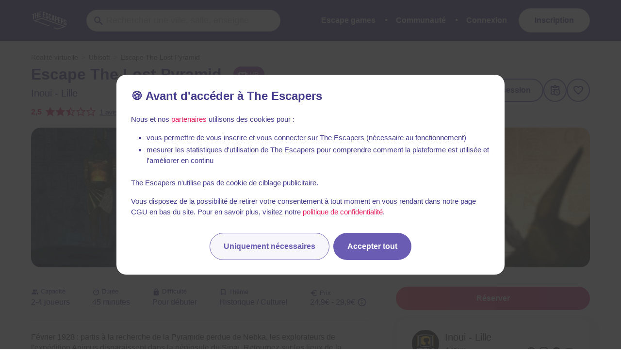

--- FILE ---
content_type: text/javascript
request_url: https://static.the-escapers.com/.nuxt/23c062f.modern.js
body_size: 14380
content:
/*! For license information please see LICENSES */
(window.webpackJsonp=window.webpackJsonp||[]).push([[111],{1178:function(t,e,n){"use strict";n(592)},1179:function(t,e,n){var o=n(29),r=n(205),c=n(242),l=n(243),f=n(244),d=n(245),h=n(246),_=o(!1),m=r(c),v=r(c,{hash:"#iefix"}),y=r(l),w=r(f),x=r(d),k=r(h,{hash:"#fontello"});_.push([t.i,'@font-face{font-family:"Fontello";src:url('+m+");src:url("+v+') format("embedded-opentype"),url('+y+') format("woff2"),url('+w+') format("woff"),url('+x+') format("truetype"),url('+k+') format("svg");font-weight:400;font-style:normal}[class*=" icon-"][data-v-3814ea60]:before,[class^=icon-][data-v-3814ea60]:before{font-family:"Fontello";font-style:normal;font-weight:400;speak:none;display:inline-block;text-decoration:inherit;width:1em;margin-right:.2em;text-align:center;-webkit-font-feature-settings:normal;font-feature-settings:normal;font-variant:normal;text-transform:none;line-height:1em;margin-left:.2em;-webkit-font-smoothing:antialiased;-moz-osx-font-smoothing:grayscale}.icon-facebook[data-v-3814ea60]:before{content:"\\e809"}.button-social *[data-v-3814ea60]{-webkit-box-sizing:border-box;box-sizing:border-box}.button-social[data-v-3814ea60]{display:-webkit-inline-box;display:-ms-inline-flexbox;display:inline-flex;cursor:pointer;padding:7px 10px;margin:3px 1.5px;border-radius:3px;-moz-border-radius:3px;-webkit-border-radius:3px}.button-social[data-v-3814ea60]:hover{opacity:.9}.button-social__square_edges[data-v-3814ea60]{border-radius:0;-moz-border-radius:0;-webkit-border-radius:0}.facebook__design__flat[data-v-3814ea60]{background-color:#3b5998;color:#fefefe}.facebook__design__gradient[data-v-3814ea60]{background-image:-webkit-gradient(linear,left top,left bottom,from(#3b5998),to(#5977b6));background-image:linear-gradient(180deg,#3b5998,#5977b6);background-image:-ms-linear-gradient(to bottom,#3b5998,#5977b6);color:#fefefe}.facebook__design__outline[data-v-3814ea60]{background-color:#fefefe;border:1px solid #3b5998;color:#3b5998}.title-social[data-v-3814ea60]{margin-left:0}.counter-facebook[data-v-3814ea60]{margin-left:6px;padding-left:6px}.facebook__design__flat .counter-facebook[data-v-3814ea60],.facebook__design__gradient .counter-facebook[data-v-3814ea60]{border-left:1px solid hsla(0,0%,99.6%,.5)}.facebook__design__outline .counter-facebook[data-v-3814ea60]{border-left:1px solid rgba(59,89,152,.5)}',""]),t.exports=_},1180:function(t,e,n){"use strict";n(593)},1181:function(t,e,n){var o=n(29),r=n(205),c=n(242),l=n(243),f=n(244),d=n(245),h=n(246),_=o(!1),m=r(c),v=r(c,{hash:"#iefix"}),y=r(l),w=r(f),x=r(d),k=r(h,{hash:"#fontello"});_.push([t.i,'@font-face{font-family:"Fontello";src:url('+m+");src:url("+v+') format("embedded-opentype"),url('+y+') format("woff2"),url('+w+') format("woff"),url('+x+') format("truetype"),url('+k+') format("svg");font-weight:400;font-style:normal}[class*=" icon-"][data-v-2dcfd48e]:before,[class^=icon-][data-v-2dcfd48e]:before{font-family:"Fontello";font-style:normal;font-weight:400;speak:none;display:inline-block;text-decoration:inherit;width:1em;margin-right:.2em;text-align:center;-webkit-font-feature-settings:normal;font-feature-settings:normal;font-variant:normal;text-transform:none;line-height:1em;margin-left:.2em;-webkit-font-smoothing:antialiased;-moz-osx-font-smoothing:grayscale}.icon-twitter[data-v-2dcfd48e]:before{content:"\\e801"}.button-social *[data-v-2dcfd48e]{-webkit-box-sizing:border-box;box-sizing:border-box}.button-social[data-v-2dcfd48e]{display:-webkit-inline-box;display:-ms-inline-flexbox;display:inline-flex;cursor:pointer;padding:7px 10px;margin:3px 1.5px;border-radius:3px;-moz-border-radius:3px;-webkit-border-radius:3px}.button-social[data-v-2dcfd48e]:hover{opacity:.9}.button-social__square_edges[data-v-2dcfd48e]{border-radius:0;-moz-border-radius:0;-webkit-border-radius:0}.twitter__design__flat[data-v-2dcfd48e]{background-color:#1da1f2;color:#fefefe}.twitter__design__gradient[data-v-2dcfd48e]{background-image:-webkit-gradient(linear,left top,left bottom,from(#1da1f2),to(#31b5ff));background-image:linear-gradient(180deg,#1da1f2,#31b5ff);background-image:-ms-linear-gradient(to bottom,#1da1f2,#31b5ff);color:#fefefe}.twitter__design__outline[data-v-2dcfd48e]{background-color:#fefefe;border:1px solid #1da1f2;color:#1da1f2}.title-social[data-v-2dcfd48e]{margin-left:6px}',""]),t.exports=_},1182:function(t,e,n){"use strict";n(594)},1183:function(t,e,n){var o=n(29),r=n(205),c=n(242),l=n(243),f=n(244),d=n(245),h=n(246),_=o(!1),m=r(c),v=r(c,{hash:"#iefix"}),y=r(l),w=r(f),x=r(d),k=r(h,{hash:"#fontello"});_.push([t.i,'@font-face{font-family:"Fontello";src:url('+m+");src:url("+v+') format("embedded-opentype"),url('+y+') format("woff2"),url('+w+') format("woff"),url('+x+') format("truetype"),url('+k+') format("svg");font-weight:400;font-style:normal}[class*=" icon-"][data-v-46e6c976]:before,[class^=icon-][data-v-46e6c976]:before{font-family:"Fontello";font-style:normal;font-weight:400;speak:none;display:inline-block;text-decoration:inherit;width:1em;margin-right:.2em;text-align:center;-webkit-font-feature-settings:normal;font-feature-settings:normal;font-variant:normal;text-transform:none;line-height:1em;margin-left:.2em;-webkit-font-smoothing:antialiased;-moz-osx-font-smoothing:grayscale}.icon-reddit[data-v-46e6c976]:before{content:"\\e805"}.button-social *[data-v-46e6c976]{-webkit-box-sizing:border-box;box-sizing:border-box}.button-social[data-v-46e6c976]{display:-webkit-inline-box;display:-ms-inline-flexbox;display:inline-flex;cursor:pointer;padding:7px 10px;margin:3px 1.5px;border-radius:3px;-moz-border-radius:3px;-webkit-border-radius:3px}.button-social[data-v-46e6c976]:hover{opacity:.9}.button-social__square_edges[data-v-46e6c976]{border-radius:0;-moz-border-radius:0;-webkit-border-radius:0}.reddit__design__flat[data-v-46e6c976]{background-color:#ff4500;color:#fefefe}.reddit__design__gradient[data-v-46e6c976]{background-image:-webkit-gradient(linear,left top,left bottom,from(#ff4500),to(#ff591e));background-image:linear-gradient(180deg,#ff4500,#ff591e);background-image:-ms-linear-gradient(to bottom,#ff4500,#ff591e);color:#fefefe}.reddit__design__outline[data-v-46e6c976]{background-color:#fefefe;border:1px solid #ff4500;color:#ff4500}.title-social[data-v-46e6c976]{margin-left:4px}.counter-reddit[data-v-46e6c976]{margin-left:6px;padding-left:6px}.reddit__design__flat .counter-reddit[data-v-46e6c976],.reddit__design__gradient .counter-reddit[data-v-46e6c976]{border-left:1px solid hsla(0,0%,99.6%,.5)}.reddit__design__outline .counter-reddit[data-v-46e6c976]{border-left:1px solid rgba(255,69,0,.5)}',""]),t.exports=_},1184:function(t,e,n){"use strict";n(595)},1185:function(t,e,n){var o=n(29),r=n(205),c=n(242),l=n(243),f=n(244),d=n(245),h=n(246),_=o(!1),m=r(c),v=r(c,{hash:"#iefix"}),y=r(l),w=r(f),x=r(d),k=r(h,{hash:"#fontello"});_.push([t.i,'@font-face{font-family:"Fontello";src:url('+m+");src:url("+v+') format("embedded-opentype"),url('+y+') format("woff2"),url('+w+') format("woff"),url('+x+') format("truetype"),url('+k+') format("svg");font-weight:400;font-style:normal}[class*=" icon-"][data-v-72699ae0]:before,[class^=icon-][data-v-72699ae0]:before{font-family:"Fontello";font-style:normal;font-weight:400;speak:none;display:inline-block;text-decoration:inherit;width:1em;margin-right:.2em;text-align:center;-webkit-font-feature-settings:normal;font-feature-settings:normal;font-variant:normal;text-transform:none;line-height:1em;margin-left:.2em;-webkit-font-smoothing:antialiased;-moz-osx-font-smoothing:grayscale}.icon-whatsapp[data-v-72699ae0]:before{content:"\\f232"}.button-social *[data-v-72699ae0]{-webkit-box-sizing:border-box;box-sizing:border-box}.button-social[data-v-72699ae0]{display:-webkit-inline-box;display:-ms-inline-flexbox;display:inline-flex;cursor:pointer;padding:7px 10px;margin:3px 1.5px;border-radius:3px;-moz-border-radius:3px;-webkit-border-radius:3px}.button-social[data-v-72699ae0]:hover{opacity:.9}.button-social__square_edges[data-v-72699ae0]{border-radius:0;-moz-border-radius:0;-webkit-border-radius:0}.whatsapp__design__flat[data-v-72699ae0]{background-color:#075e54;color:#fefefe}.whatsapp__design__gradient[data-v-72699ae0]{background-image:-webkit-gradient(linear,left top,left bottom,from(#075e54),to(#257c72));background-image:linear-gradient(180deg,#075e54,#257c72);background-image:-ms-linear-gradient(to bottom,#075e54,#257c72);color:#fefefe}.whatsapp__design__outline[data-v-72699ae0]{background-color:#fefefe;border:1px solid #075e54;color:#075e54}.title-social[data-v-72699ae0]{margin-left:6px}',""]),t.exports=_},1186:function(t,e,n){"use strict";n(596)},1187:function(t,e,n){var o=n(29),r=n(205),c=n(242),l=n(243),f=n(244),d=n(245),h=n(246),_=o(!1),m=r(c),v=r(c,{hash:"#iefix"}),y=r(l),w=r(f),x=r(d),k=r(h,{hash:"#fontello"});_.push([t.i,'@font-face{font-family:"Fontello";src:url('+m+");src:url("+v+') format("embedded-opentype"),url('+y+') format("woff2"),url('+w+') format("woff"),url('+x+') format("truetype"),url('+k+') format("svg");font-weight:400;font-style:normal}[class*=" icon-"][data-v-5b8ea2b3]:before,[class^=icon-][data-v-5b8ea2b3]:before{font-family:"Fontello";font-style:normal;font-weight:400;speak:none;display:inline-block;text-decoration:inherit;width:1em;margin-right:.2em;text-align:center;-webkit-font-feature-settings:normal;font-feature-settings:normal;font-variant:normal;text-transform:none;line-height:1em;margin-left:.2em;-webkit-font-smoothing:antialiased;-moz-osx-font-smoothing:grayscale}.icon-email[data-v-5b8ea2b3]:before{content:"\\e80f"}.button-social *[data-v-5b8ea2b3]{-webkit-box-sizing:border-box;box-sizing:border-box}.button-social[data-v-5b8ea2b3]{display:-webkit-inline-box;display:-ms-inline-flexbox;display:inline-flex;cursor:pointer;padding:7px 10px;margin:3px 1.5px;border-radius:3px;-moz-border-radius:3px;-webkit-border-radius:3px}.button-social[data-v-5b8ea2b3]:hover{opacity:.9}.button-social__square_edges[data-v-5b8ea2b3]{border-radius:0;-moz-border-radius:0;-webkit-border-radius:0}.email__design__flat[data-v-5b8ea2b3]{background-color:#414141;color:#fefefe}.email__design__gradient[data-v-5b8ea2b3]{background-image:-webkit-gradient(linear,left top,left bottom,from(#414141),to(#696969));background-image:linear-gradient(180deg,#414141,#696969);background-image:-ms-linear-gradient(to bottom,#414141,#696969);color:#fefefe}.email__design__outline[data-v-5b8ea2b3]{background-color:#fefefe;border:1px solid #414141;color:#414141}.title-social[data-v-5b8ea2b3]{margin-left:6px}',""]),t.exports=_},122:function(t,e,n){"use strict";function o(t,label){t.$emit("onClick",{label:label})}n.d(e,"a",(function(){return o}))},123:function(t,e,n){"use strict";function o(){return document.location.href.replace(document.location.hash,"")}function r(){return document.location.href}n.d(e,"b",(function(){return o})),n.d(e,"a",(function(){return r}))},124:function(t,e,n){"use strict";function o(t,e,n){const o=`width=${e},height=${n},left=${Math.round(screen.width/2-e/2)},top=${Math.round(screen.height/2-n/2)}`;return window.open(t,"Share this",`${o},toolbar=no,menubar=no,scrollbars=no`)}n.d(e,"a",(function(){return o}))},229:function(t,e,n){"use strict";var o={name:"NoSsr",functional:!0,props:{placeholder:String,placeholderTag:{type:String,default:"div"}},render:function(t,e){var n=e.parent,o=e.slots,r=e.props,c=o(),l=c.default;void 0===l&&(l=[]);var f=c.placeholder;return n._isMounted?l:(n.$once("hook:mounted",(function(){n.$forceUpdate()})),r.placeholderTag&&(r.placeholder||f)?t(r.placeholderTag,{class:["no-ssr-placeholder"]},r.placeholder||f):l.length>0?l.map((function(){return t(!1)})):t(!1))}};t.exports=o},242:function(t,e,n){t.exports=n.p+"fonts/fontello.b599a15.eot"},243:function(t,e,n){t.exports=n.p+"fonts/fontello.3e4f7b2.woff2"},244:function(t,e,n){t.exports=n.p+"fonts/fontello.ce60a64.woff"},245:function(t,e,n){t.exports=n.p+"fonts/fontello.503a946.ttf"},246:function(t,e,n){t.exports=n.p+"img/fontello.8947940.svg"},346:function(t,e,n){"use strict";function o(t,e,n){return`${t}_${Math.floor(Math.random()*(n-e+1)+e)}`}n.d(e,"a",(function(){return o}))},347:function(t,e,n){"use strict";function o(t){return`${(t/1e3).toFixed(1)}k`}n.d(e,"a",(function(){return o}))},348:function(t,e,n){"use strict";function o(){return document.title}n.d(e,"a",(function(){return o}))},424:function(t,e,n){"use strict";var o=["compactDisplay","currency","currencyDisplay","currencySign","localeMatcher","notation","numberingSystem","signDisplay","style","unit","unitDisplay","useGrouping","minimumIntegerDigits","minimumFractionDigits","maximumFractionDigits","minimumSignificantDigits","maximumSignificantDigits"];function r(t,e){"undefined"!=typeof console&&(console.warn("[vue-i18n] "+t),e&&console.warn(e.stack))}var c=Array.isArray;function l(t){return null!==t&&"object"==typeof t}function f(t){return"string"==typeof t}var d=Object.prototype.toString;function h(t){return"[object Object]"===d.call(t)}function _(t){return null==t}function m(t){return"function"==typeof t}function v(){for(var t=[],e=arguments.length;e--;)t[e]=arguments[e];var n=null,o=null;return 1===t.length?l(t[0])||c(t[0])?o=t[0]:"string"==typeof t[0]&&(n=t[0]):2===t.length&&("string"==typeof t[0]&&(n=t[0]),(l(t[1])||c(t[1]))&&(o=t[1])),{locale:n,params:o}}function y(t){return JSON.parse(JSON.stringify(t))}function w(t,e){return!!~t.indexOf(e)}var x=Object.prototype.hasOwnProperty;function k(t,e){return x.call(t,e)}function $(t){for(var e=arguments,output=Object(t),i=1;i<arguments.length;i++){var source=e[i];if(null!=source){var n=void 0;for(n in source)k(source,n)&&(l(source[n])?output[n]=$(output[n],source[n]):output[n]=source[n])}}return output}function F(a,b){if(a===b)return!0;var t=l(a),e=l(b);if(!t||!e)return!t&&!e&&String(a)===String(b);try{var n=c(a),o=c(b);if(n&&o)return a.length===b.length&&a.every((function(t,i){return F(t,b[i])}));if(n||o)return!1;var r=Object.keys(a),f=Object.keys(b);return r.length===f.length&&r.every((function(t){return F(a[t],b[t])}))}catch(t){return!1}}function C(t){return null!=t&&Object.keys(t).forEach((function(e){"string"==typeof t[e]&&(t[e]=t[e].replace(/</g,"&lt;").replace(/>/g,"&gt;").replace(/"/g,"&quot;").replace(/'/g,"&apos;"))})),t}var j={beforeCreate:function(){var t=this.$options;if(t.i18n=t.i18n||(t.__i18n?{}:null),t.i18n)if(t.i18n instanceof ot){if(t.__i18n)try{var e=t.i18n&&t.i18n.messages?t.i18n.messages:{};t.__i18n.forEach((function(t){e=$(e,JSON.parse(t))})),Object.keys(e).forEach((function(n){t.i18n.mergeLocaleMessage(n,e[n])}))}catch(t){0}this._i18n=t.i18n,this._i18nWatcher=this._i18n.watchI18nData()}else if(h(t.i18n)){var n=this.$root&&this.$root.$i18n&&this.$root.$i18n instanceof ot?this.$root.$i18n:null;if(n&&(t.i18n.root=this.$root,t.i18n.formatter=n.formatter,t.i18n.fallbackLocale=n.fallbackLocale,t.i18n.formatFallbackMessages=n.formatFallbackMessages,t.i18n.silentTranslationWarn=n.silentTranslationWarn,t.i18n.silentFallbackWarn=n.silentFallbackWarn,t.i18n.pluralizationRules=n.pluralizationRules,t.i18n.preserveDirectiveContent=n.preserveDirectiveContent,this.$root.$once("hook:beforeDestroy",(function(){t.i18n.root=null,t.i18n.formatter=null,t.i18n.fallbackLocale=null,t.i18n.formatFallbackMessages=null,t.i18n.silentTranslationWarn=null,t.i18n.silentFallbackWarn=null,t.i18n.pluralizationRules=null,t.i18n.preserveDirectiveContent=null}))),t.__i18n)try{var o=t.i18n&&t.i18n.messages?t.i18n.messages:{};t.__i18n.forEach((function(t){o=$(o,JSON.parse(t))})),t.i18n.messages=o}catch(t){0}var r=t.i18n.sharedMessages;r&&h(r)&&(t.i18n.messages=$(t.i18n.messages,r)),this._i18n=new ot(t.i18n),this._i18nWatcher=this._i18n.watchI18nData(),(void 0===t.i18n.sync||t.i18n.sync)&&(this._localeWatcher=this.$i18n.watchLocale()),n&&n.onComponentInstanceCreated(this._i18n)}else 0;else this.$root&&this.$root.$i18n&&this.$root.$i18n instanceof ot?this._i18n=this.$root.$i18n:t.parent&&t.parent.$i18n&&t.parent.$i18n instanceof ot&&(this._i18n=t.parent.$i18n)},beforeMount:function(){var t=this.$options;t.i18n=t.i18n||(t.__i18n?{}:null),t.i18n?(t.i18n instanceof ot||h(t.i18n))&&(this._i18n.subscribeDataChanging(this),this._subscribing=!0):(this.$root&&this.$root.$i18n&&this.$root.$i18n instanceof ot||t.parent&&t.parent.$i18n&&t.parent.$i18n instanceof ot)&&(this._i18n.subscribeDataChanging(this),this._subscribing=!0)},mounted:function(){this!==this.$root&&this.$options.__INTLIFY_META__&&this.$el&&this.$el.setAttribute("data-intlify",this.$options.__INTLIFY_META__)},beforeDestroy:function(){if(this._i18n){var t=this;this.$nextTick((function(){t._subscribing&&(t._i18n.unsubscribeDataChanging(t),delete t._subscribing),t._i18nWatcher&&(t._i18nWatcher(),t._i18n.destroyVM(),delete t._i18nWatcher),t._localeWatcher&&(t._localeWatcher(),delete t._localeWatcher)}))}}},O={name:"i18n",functional:!0,props:{tag:{type:[String,Boolean,Object],default:"span"},path:{type:String,required:!0},locale:{type:String},places:{type:[Array,Object]}},render:function(t,e){var data=e.data,n=e.parent,o=e.props,r=e.slots,c=n.$i18n;if(c){var path=o.path,l=o.locale,f=o.places,d=r(),h=c.i(path,l,function(t){var e;for(e in t)if("default"!==e)return!1;return Boolean(e)}(d)||f?function(t,e){var n=e?function(t){0;return Array.isArray(t)?t.reduce(S,{}):Object.assign({},t)}(e):{};if(!t)return n;var o=(t=t.filter((function(t){return t.tag||""!==t.text.trim()}))).every(I);0;return t.reduce(o?M:S,n)}(d.default,f):d),_=o.tag&&!0!==o.tag||!1===o.tag?o.tag:"span";return _?t(_,data,h):h}}};function M(t,e){return e.data&&e.data.attrs&&e.data.attrs.place&&(t[e.data.attrs.place]=e),t}function S(t,e,n){return t[n]=e,t}function I(t){return Boolean(t.data&&t.data.attrs&&t.data.attrs.place)}var T,L={name:"i18n-n",functional:!0,props:{tag:{type:[String,Boolean,Object],default:"span"},value:{type:Number,required:!0},format:{type:[String,Object]},locale:{type:String}},render:function(t,e){var n=e.props,r=e.parent,data=e.data,c=r.$i18n;if(!c)return null;var d=null,h=null;f(n.format)?d=n.format:l(n.format)&&(n.format.key&&(d=n.format.key),h=Object.keys(n.format).reduce((function(t,e){var r;return w(o,e)?Object.assign({},t,((r={})[e]=n.format[e],r)):t}),null));var _=n.locale||c.locale,m=c._ntp(n.value,_,d,h),v=m.map((function(t,e){var n,slot=data.scopedSlots&&data.scopedSlots[t.type];return slot?slot(((n={})[t.type]=t.value,n.index=e,n.parts=m,n)):t.value})),y=n.tag&&!0!==n.tag||!1===n.tag?n.tag:"span";return y?t(y,{attrs:data.attrs,class:data.class,staticClass:data.staticClass},v):v}};function E(t,e,n){z(t,n)&&R(t,e,n)}function D(t,e,n,o){if(z(t,n)){var r=n.context.$i18n;(function(t,e){var n=e.context;return t._locale===n.$i18n.locale})(t,n)&&F(e.value,e.oldValue)&&F(t._localeMessage,r.getLocaleMessage(r.locale))||R(t,e,n)}}function W(t,e,n,o){if(n.context){var c=n.context.$i18n||{};e.modifiers.preserve||c.preserveDirectiveContent||(t.textContent=""),t._vt=void 0,delete t._vt,t._locale=void 0,delete t._locale,t._localeMessage=void 0,delete t._localeMessage}else r("Vue instance does not exists in VNode context")}function z(t,e){var n=e.context;return n?!!n.$i18n||(r("VueI18n instance does not exists in Vue instance"),!1):(r("Vue instance does not exists in VNode context"),!1)}function R(t,e,n){var o,c,l=function(t){var path,e,n,o;f(t)?path=t:h(t)&&(path=t.path,e=t.locale,n=t.args,o=t.choice);return{path:path,locale:e,args:n,choice:o}}(e.value),path=l.path,d=l.locale,_=l.args,m=l.choice;if(path||d||_)if(path){var v=n.context;t._vt=t.textContent=null!=m?(o=v.$i18n).tc.apply(o,[path,m].concat(N(d,_))):(c=v.$i18n).t.apply(c,[path].concat(N(d,_))),t._locale=v.$i18n.locale,t._localeMessage=v.$i18n.getLocaleMessage(v.$i18n.locale)}else r("`path` is required in v-t directive");else r("value type not supported")}function N(t,e){var n=[];return t&&n.push(t),e&&(Array.isArray(e)||h(e))&&n.push(e),n}function P(t){P.installed=!0;(T=t).version&&Number(T.version.split(".")[0]);(function(t){t.prototype.hasOwnProperty("$i18n")||Object.defineProperty(t.prototype,"$i18n",{get:function(){return this._i18n}}),t.prototype.$t=function(t){for(var e=[],n=arguments.length-1;n-- >0;)e[n]=arguments[n+1];var o=this.$i18n;return o._t.apply(o,[t,o.locale,o._getMessages(),this].concat(e))},t.prototype.$tc=function(t,e){for(var n=[],o=arguments.length-2;o-- >0;)n[o]=arguments[o+2];var r=this.$i18n;return r._tc.apply(r,[t,r.locale,r._getMessages(),this,e].concat(n))},t.prototype.$te=function(t,e){var n=this.$i18n;return n._te(t,n.locale,n._getMessages(),e)},t.prototype.$d=function(t){for(var e,n=[],o=arguments.length-1;o-- >0;)n[o]=arguments[o+1];return(e=this.$i18n).d.apply(e,[t].concat(n))},t.prototype.$n=function(t){for(var e,n=[],o=arguments.length-1;o-- >0;)n[o]=arguments[o+1];return(e=this.$i18n).n.apply(e,[t].concat(n))}})(T),T.mixin(j),T.directive("t",{bind:E,update:D,unbind:W}),T.component(O.name,O),T.component(L.name,L),T.config.optionMergeStrategies.i18n=function(t,e){return void 0===e?t:e}}var B=function(){this._caches=Object.create(null)};B.prototype.interpolate=function(t,e){if(!e)return[t];var n=this._caches[t];return n||(n=function(t){var e=[],n=0,text="";for(;n<t.length;){var o=t[n++];if("{"===o){text&&e.push({type:"text",value:text}),text="";var sub="";for(o=t[n++];void 0!==o&&"}"!==o;)sub+=o,o=t[n++];var r="}"===o,c=A.test(sub)?"list":r&&U.test(sub)?"named":"unknown";e.push({value:sub,type:c})}else"%"===o?"{"!==t[n]&&(text+=o):text+=o}return text&&e.push({type:"text",value:text}),e}(t),this._caches[t]=n),function(t,e){var n=[],o=0,r=Array.isArray(e)?"list":l(e)?"named":"unknown";if("unknown"===r)return n;for(;o<t.length;){var c=t[o];switch(c.type){case"text":n.push(c.value);break;case"list":n.push(e[parseInt(c.value,10)]);break;case"named":"named"===r&&n.push(e[c.value]);break;case"unknown":0}o++}return n}(n,e)};var A=/^(?:\d)+/,U=/^(?:\w)+/;var H=[];H[0]={ws:[0],ident:[3,0],"[":[4],eof:[7]},H[1]={ws:[1],".":[2],"[":[4],eof:[7]},H[2]={ws:[2],ident:[3,0],0:[3,0],number:[3,0]},H[3]={ident:[3,0],0:[3,0],number:[3,0],ws:[1,1],".":[2,1],"[":[4,1],eof:[7,1]},H[4]={"'":[5,0],'"':[6,0],"[":[4,2],"]":[1,3],eof:8,else:[4,0]},H[5]={"'":[4,0],eof:8,else:[5,0]},H[6]={'"':[4,0],eof:8,else:[6,0]};var V=/^\s?(?:true|false|-?[\d.]+|'[^']*'|"[^"]*")\s?$/;function G(t){if(null==t)return"eof";switch(t.charCodeAt(0)){case 91:case 93:case 46:case 34:case 39:return t;case 95:case 36:case 45:return"ident";case 9:case 10:case 13:case 160:case 65279:case 8232:case 8233:return"ws"}return"ident"}function J(path){var t,a,e,n=path.trim();return("0"!==path.charAt(0)||!isNaN(path))&&(e=n,V.test(e)?(a=(t=n).charCodeAt(0))!==t.charCodeAt(t.length-1)||34!==a&&39!==a?t:t.slice(1,-1):"*"+n)}var Q=function(){this._cache=Object.create(null)};Q.prototype.parsePath=function(path){var t=this._cache[path];return t||(t=function(path){var t,e,n,o,r,c,l,f=[],d=-1,h=0,_=0,m=[];function v(){var t=path[d+1];if(5===h&&"'"===t||6===h&&'"'===t)return d++,n="\\"+t,m[0](),!0}for(m[1]=function(){void 0!==e&&(f.push(e),e=void 0)},m[0]=function(){void 0===e?e=n:e+=n},m[2]=function(){m[0](),_++},m[3]=function(){if(_>0)_--,h=4,m[0]();else{if(_=0,void 0===e)return!1;if(!1===(e=J(e)))return!1;m[1]()}};null!==h;)if(d++,"\\"!==(t=path[d])||!v()){if(o=G(t),8===(r=(l=H[h])[o]||l.else||8))return;if(h=r[0],(c=m[r[1]])&&(n=void 0===(n=r[2])?t:n,!1===c()))return;if(7===h)return f}}(path))&&(this._cache[path]=t),t||[]},Q.prototype.getPathValue=function(t,path){if(!l(t))return null;var e=this.parsePath(path);if(0===e.length)return null;for(var n=e.length,o=t,i=0;i<n;){var r=o[e[i]];if(null==r)return null;o=r,i++}return o};var Y,X=/<\/?[\w\s="/.':;#-\/]+>/,Z=/(?:@(?:\.[a-z]+)?:(?:[\w\-_|.]+|\([\w\-_|.]+\)))/g,K=/^@(?:\.([a-z]+))?:/,tt=/[()]/g,et={upper:function(t){return t.toLocaleUpperCase()},lower:function(t){return t.toLocaleLowerCase()},capitalize:function(t){return""+t.charAt(0).toLocaleUpperCase()+t.substr(1)}},nt=new B,ot=function(t){var e=this;void 0===t&&(t={}),!T&&"undefined"!=typeof window&&window.Vue&&P(window.Vue);var n=t.locale||"en-US",o=!1!==t.fallbackLocale&&(t.fallbackLocale||"en-US"),r=t.messages||{},c=t.dateTimeFormats||{},l=t.numberFormats||{};this._vm=null,this._formatter=t.formatter||nt,this._modifiers=t.modifiers||{},this._missing=t.missing||null,this._root=t.root||null,this._sync=void 0===t.sync||!!t.sync,this._fallbackRoot=void 0===t.fallbackRoot||!!t.fallbackRoot,this._formatFallbackMessages=void 0!==t.formatFallbackMessages&&!!t.formatFallbackMessages,this._silentTranslationWarn=void 0!==t.silentTranslationWarn&&t.silentTranslationWarn,this._silentFallbackWarn=void 0!==t.silentFallbackWarn&&!!t.silentFallbackWarn,this._dateTimeFormatters={},this._numberFormatters={},this._path=new Q,this._dataListeners=new Set,this._componentInstanceCreatedListener=t.componentInstanceCreatedListener||null,this._preserveDirectiveContent=void 0!==t.preserveDirectiveContent&&!!t.preserveDirectiveContent,this.pluralizationRules=t.pluralizationRules||{},this._warnHtmlInMessage=t.warnHtmlInMessage||"off",this._postTranslation=t.postTranslation||null,this._escapeParameterHtml=t.escapeParameterHtml||!1,this.getChoiceIndex=function(t,n){var o=Object.getPrototypeOf(e);if(o&&o.getChoiceIndex)return o.getChoiceIndex.call(e,t,n);var r,c;return e.locale in e.pluralizationRules?e.pluralizationRules[e.locale].apply(e,[t,n]):(r=t,c=n,r=Math.abs(r),2===c?r?r>1?1:0:1:r?Math.min(r,2):0)},this._exist=function(t,n){return!(!t||!n)&&(!_(e._path.getPathValue(t,n))||!!t[n])},"warn"!==this._warnHtmlInMessage&&"error"!==this._warnHtmlInMessage||Object.keys(r).forEach((function(t){e._checkLocaleMessage(t,e._warnHtmlInMessage,r[t])})),this._initVM({locale:n,fallbackLocale:o,messages:r,dateTimeFormats:c,numberFormats:l})},it={vm:{configurable:!0},messages:{configurable:!0},dateTimeFormats:{configurable:!0},numberFormats:{configurable:!0},availableLocales:{configurable:!0},locale:{configurable:!0},fallbackLocale:{configurable:!0},formatFallbackMessages:{configurable:!0},missing:{configurable:!0},formatter:{configurable:!0},silentTranslationWarn:{configurable:!0},silentFallbackWarn:{configurable:!0},preserveDirectiveContent:{configurable:!0},warnHtmlInMessage:{configurable:!0},postTranslation:{configurable:!0}};ot.prototype._checkLocaleMessage=function(t,e,n){var o=function(t,e,n,l){if(h(n))Object.keys(n).forEach((function(r){var c=n[r];h(c)?(l.push(r),l.push("."),o(t,e,c,l),l.pop(),l.pop()):(l.push(r),o(t,e,c,l),l.pop())}));else if(c(n))n.forEach((function(n,r){h(n)?(l.push("["+r+"]"),l.push("."),o(t,e,n,l),l.pop(),l.pop()):(l.push("["+r+"]"),o(t,e,n,l),l.pop())}));else if(f(n)){if(X.test(n)){var d="Detected HTML in message '"+n+"' of keypath '"+l.join("")+"' at '"+e+"'. Consider component interpolation with '<i18n>' to avoid XSS. See https://bit.ly/2ZqJzkp";"warn"===t?r(d):"error"===t&&function(t,e){"undefined"!=typeof console&&(console.error("[vue-i18n] "+t),e&&console.error(e.stack))}(d)}}};o(e,t,n,[])},ot.prototype._initVM=function(data){var t=T.config.silent;T.config.silent=!0,this._vm=new T({data:data}),T.config.silent=t},ot.prototype.destroyVM=function(){this._vm.$destroy()},ot.prototype.subscribeDataChanging=function(t){this._dataListeners.add(t)},ot.prototype.unsubscribeDataChanging=function(t){!function(t,e){if(t.delete(e));}(this._dataListeners,t)},ot.prototype.watchI18nData=function(){var t=this;return this._vm.$watch("$data",(function(){t._dataListeners.forEach((function(t){T.nextTick((function(){t&&t.$forceUpdate()}))}))}),{deep:!0})},ot.prototype.watchLocale=function(){if(!this._sync||!this._root)return null;var t=this._vm;return this._root.$i18n.vm.$watch("locale",(function(e){t.$set(t,"locale",e),t.$forceUpdate()}),{immediate:!0})},ot.prototype.onComponentInstanceCreated=function(t){this._componentInstanceCreatedListener&&this._componentInstanceCreatedListener(t,this)},it.vm.get=function(){return this._vm},it.messages.get=function(){return y(this._getMessages())},it.dateTimeFormats.get=function(){return y(this._getDateTimeFormats())},it.numberFormats.get=function(){return y(this._getNumberFormats())},it.availableLocales.get=function(){return Object.keys(this.messages).sort()},it.locale.get=function(){return this._vm.locale},it.locale.set=function(t){this._vm.$set(this._vm,"locale",t)},it.fallbackLocale.get=function(){return this._vm.fallbackLocale},it.fallbackLocale.set=function(t){this._localeChainCache={},this._vm.$set(this._vm,"fallbackLocale",t)},it.formatFallbackMessages.get=function(){return this._formatFallbackMessages},it.formatFallbackMessages.set=function(t){this._formatFallbackMessages=t},it.missing.get=function(){return this._missing},it.missing.set=function(t){this._missing=t},it.formatter.get=function(){return this._formatter},it.formatter.set=function(t){this._formatter=t},it.silentTranslationWarn.get=function(){return this._silentTranslationWarn},it.silentTranslationWarn.set=function(t){this._silentTranslationWarn=t},it.silentFallbackWarn.get=function(){return this._silentFallbackWarn},it.silentFallbackWarn.set=function(t){this._silentFallbackWarn=t},it.preserveDirectiveContent.get=function(){return this._preserveDirectiveContent},it.preserveDirectiveContent.set=function(t){this._preserveDirectiveContent=t},it.warnHtmlInMessage.get=function(){return this._warnHtmlInMessage},it.warnHtmlInMessage.set=function(t){var e=this,n=this._warnHtmlInMessage;if(this._warnHtmlInMessage=t,n!==t&&("warn"===t||"error"===t)){var o=this._getMessages();Object.keys(o).forEach((function(t){e._checkLocaleMessage(t,e._warnHtmlInMessage,o[t])}))}},it.postTranslation.get=function(){return this._postTranslation},it.postTranslation.set=function(t){this._postTranslation=t},ot.prototype._getMessages=function(){return this._vm.messages},ot.prototype._getDateTimeFormats=function(){return this._vm.dateTimeFormats},ot.prototype._getNumberFormats=function(){return this._vm.numberFormats},ot.prototype._warnDefault=function(t,e,n,o,r,c){if(!_(n))return n;if(this._missing){var l=this._missing.apply(null,[t,e,o,r]);if(f(l))return l}else 0;if(this._formatFallbackMessages){var d=v.apply(void 0,r);return this._render(e,c,d.params,e)}return e},ot.prototype._isFallbackRoot=function(t){return!t&&!_(this._root)&&this._fallbackRoot},ot.prototype._isSilentFallbackWarn=function(t){return this._silentFallbackWarn instanceof RegExp?this._silentFallbackWarn.test(t):this._silentFallbackWarn},ot.prototype._isSilentFallback=function(t,e){return this._isSilentFallbackWarn(e)&&(this._isFallbackRoot()||t!==this.fallbackLocale)},ot.prototype._isSilentTranslationWarn=function(t){return this._silentTranslationWarn instanceof RegExp?this._silentTranslationWarn.test(t):this._silentTranslationWarn},ot.prototype._interpolate=function(t,e,n,o,r,l,d){if(!e)return null;var v,y=this._path.getPathValue(e,n);if(c(y)||h(y))return y;if(_(y)){if(!h(e))return null;if(!f(v=e[n])&&!m(v))return null}else{if(!f(y)&&!m(y))return null;v=y}return f(v)&&(v.indexOf("@:")>=0||v.indexOf("@.")>=0)&&(v=this._link(t,e,v,o,"raw",l,d)),this._render(v,r,l,n)},ot.prototype._link=function(t,e,n,o,r,l,f){var d=n,h=d.match(Z);for(var _ in h)if(h.hasOwnProperty(_)){var link=h[_],m=link.match(K),v=m[0],y=m[1],x=link.replace(v,"").replace(tt,"");if(w(f,x))return d;f.push(x);var k=this._interpolate(t,e,x,o,"raw"===r?"string":r,"raw"===r?void 0:l,f);if(this._isFallbackRoot(k)){if(!this._root)throw Error("unexpected error");var $=this._root.$i18n;k=$._translate($._getMessages(),$.locale,$.fallbackLocale,x,o,r,l)}k=this._warnDefault(t,x,k,o,c(l)?l:[l],r),this._modifiers.hasOwnProperty(y)?k=this._modifiers[y](k):et.hasOwnProperty(y)&&(k=et[y](k)),f.pop(),d=k?d.replace(link,k):d}return d},ot.prototype._createMessageContext=function(t){var e=c(t)?t:[],n=l(t)?t:{};return{list:function(t){return e[t]},named:function(t){return n[t]}}},ot.prototype._render=function(t,e,n,path){if(m(t))return t(this._createMessageContext(n));var o=this._formatter.interpolate(t,n,path);return o||(o=nt.interpolate(t,n,path)),"string"!==e||f(o)?o:o.join("")},ot.prototype._appendItemToChain=function(t,e,n){var o=!1;return w(t,e)||(o=!0,e&&(o="!"!==e[e.length-1],e=e.replace(/!/g,""),t.push(e),n&&n[e]&&(o=n[e]))),o},ot.prototype._appendLocaleToChain=function(t,e,n){var o,r=e.split("-");do{var c=r.join("-");o=this._appendItemToChain(t,c,n),r.splice(-1,1)}while(r.length&&!0===o);return o},ot.prototype._appendBlockToChain=function(t,e,n){for(var o=!0,i=0;i<e.length&&"boolean"==typeof o;i++){var r=e[i];f(r)&&(o=this._appendLocaleToChain(t,r,n))}return o},ot.prototype._getLocaleChain=function(t,e){if(""===t)return[];this._localeChainCache||(this._localeChainCache={});var n=this._localeChainCache[t];if(!n){e||(e=this.fallbackLocale),n=[];for(var o,r=[t];c(r);)r=this._appendBlockToChain(n,r,e);(r=f(o=c(e)?e:l(e)?e.default?e.default:null:e)?[o]:o)&&this._appendBlockToChain(n,r,null),this._localeChainCache[t]=n}return n},ot.prototype._translate=function(t,e,n,o,r,c,l){for(var f,d=this._getLocaleChain(e,n),i=0;i<d.length;i++){var h=d[i];if(!_(f=this._interpolate(h,t[h],o,r,c,l,[o])))return f}return null},ot.prototype._t=function(t,e,n,o){for(var r,c=[],l=arguments.length-4;l-- >0;)c[l]=arguments[l+4];if(!t)return"";var f=v.apply(void 0,c);this._escapeParameterHtml&&(f.params=C(f.params));var d=f.locale||e,h=this._translate(n,d,this.fallbackLocale,t,o,"string",f.params);if(this._isFallbackRoot(h)){if(!this._root)throw Error("unexpected error");return(r=this._root).$t.apply(r,[t].concat(c))}return h=this._warnDefault(d,t,h,o,c,"string"),this._postTranslation&&null!=h&&(h=this._postTranslation(h,t)),h},ot.prototype.t=function(t){for(var e,n=[],o=arguments.length-1;o-- >0;)n[o]=arguments[o+1];return(e=this)._t.apply(e,[t,this.locale,this._getMessages(),null].concat(n))},ot.prototype._i=function(t,e,n,o,r){var c=this._translate(n,e,this.fallbackLocale,t,o,"raw",r);if(this._isFallbackRoot(c)){if(!this._root)throw Error("unexpected error");return this._root.$i18n.i(t,e,r)}return this._warnDefault(e,t,c,o,[r],"raw")},ot.prototype.i=function(t,e,n){return t?(f(e)||(e=this.locale),this._i(t,e,this._getMessages(),null,n)):""},ot.prototype._tc=function(t,e,n,o,r){for(var c,l=[],f=arguments.length-5;f-- >0;)l[f]=arguments[f+5];if(!t)return"";void 0===r&&(r=1);var d={count:r,n:r},h=v.apply(void 0,l);return h.params=Object.assign(d,h.params),l=null===h.locale?[h.params]:[h.locale,h.params],this.fetchChoice((c=this)._t.apply(c,[t,e,n,o].concat(l)),r)},ot.prototype.fetchChoice=function(t,e){if(!t||!f(t))return null;var n=t.split("|");return n[e=this.getChoiceIndex(e,n.length)]?n[e].trim():t},ot.prototype.tc=function(t,e){for(var n,o=[],r=arguments.length-2;r-- >0;)o[r]=arguments[r+2];return(n=this)._tc.apply(n,[t,this.locale,this._getMessages(),null,e].concat(o))},ot.prototype._te=function(t,e,n){for(var o=[],r=arguments.length-3;r-- >0;)o[r]=arguments[r+3];var c=v.apply(void 0,o).locale||e;return this._exist(n[c],t)},ot.prototype.te=function(t,e){return this._te(t,this.locale,this._getMessages(),e)},ot.prototype.getLocaleMessage=function(t){return y(this._vm.messages[t]||{})},ot.prototype.setLocaleMessage=function(t,e){"warn"!==this._warnHtmlInMessage&&"error"!==this._warnHtmlInMessage||this._checkLocaleMessage(t,this._warnHtmlInMessage,e),this._vm.$set(this._vm.messages,t,e)},ot.prototype.mergeLocaleMessage=function(t,e){"warn"!==this._warnHtmlInMessage&&"error"!==this._warnHtmlInMessage||this._checkLocaleMessage(t,this._warnHtmlInMessage,e),this._vm.$set(this._vm.messages,t,$(void 0!==this._vm.messages[t]&&Object.keys(this._vm.messages[t]).length?this._vm.messages[t]:{},e))},ot.prototype.getDateTimeFormat=function(t){return y(this._vm.dateTimeFormats[t]||{})},ot.prototype.setDateTimeFormat=function(t,e){this._vm.$set(this._vm.dateTimeFormats,t,e),this._clearDateTimeFormat(t,e)},ot.prototype.mergeDateTimeFormat=function(t,e){this._vm.$set(this._vm.dateTimeFormats,t,$(this._vm.dateTimeFormats[t]||{},e)),this._clearDateTimeFormat(t,e)},ot.prototype._clearDateTimeFormat=function(t,e){for(var n in e){var o=t+"__"+n;this._dateTimeFormatters.hasOwnProperty(o)&&delete this._dateTimeFormatters[o]}},ot.prototype._localizeDateTime=function(t,e,n,o,r){for(var c=e,l=o[c],f=this._getLocaleChain(e,n),i=0;i<f.length;i++){var d=f[i];if(c=d,!_(l=o[d])&&!_(l[r]))break}if(_(l)||_(l[r]))return null;var h=l[r],m=c+"__"+r,v=this._dateTimeFormatters[m];return v||(v=this._dateTimeFormatters[m]=new Intl.DateTimeFormat(c,h)),v.format(t)},ot.prototype._d=function(t,e,n){if(!n)return new Intl.DateTimeFormat(e).format(t);var o=this._localizeDateTime(t,e,this.fallbackLocale,this._getDateTimeFormats(),n);if(this._isFallbackRoot(o)){if(!this._root)throw Error("unexpected error");return this._root.$i18n.d(t,n,e)}return o||""},ot.prototype.d=function(t){for(var e=[],n=arguments.length-1;n-- >0;)e[n]=arguments[n+1];var o=this.locale,r=null;return 1===e.length?f(e[0])?r=e[0]:l(e[0])&&(e[0].locale&&(o=e[0].locale),e[0].key&&(r=e[0].key)):2===e.length&&(f(e[0])&&(r=e[0]),f(e[1])&&(o=e[1])),this._d(t,o,r)},ot.prototype.getNumberFormat=function(t){return y(this._vm.numberFormats[t]||{})},ot.prototype.setNumberFormat=function(t,e){this._vm.$set(this._vm.numberFormats,t,e),this._clearNumberFormat(t,e)},ot.prototype.mergeNumberFormat=function(t,e){this._vm.$set(this._vm.numberFormats,t,$(this._vm.numberFormats[t]||{},e)),this._clearNumberFormat(t,e)},ot.prototype._clearNumberFormat=function(t,e){for(var n in e){var o=t+"__"+n;this._numberFormatters.hasOwnProperty(o)&&delete this._numberFormatters[o]}},ot.prototype._getNumberFormatter=function(t,e,n,o,r,c){for(var l=e,f=o[l],d=this._getLocaleChain(e,n),i=0;i<d.length;i++){var h=d[i];if(l=h,!_(f=o[h])&&!_(f[r]))break}if(_(f)||_(f[r]))return null;var m,v=f[r];if(c)m=new Intl.NumberFormat(l,Object.assign({},v,c));else{var y=l+"__"+r;(m=this._numberFormatters[y])||(m=this._numberFormatters[y]=new Intl.NumberFormat(l,v))}return m},ot.prototype._n=function(t,e,n,o){if(!ot.availabilities.numberFormat)return"";if(!n)return(o?new Intl.NumberFormat(e,o):new Intl.NumberFormat(e)).format(t);var r=this._getNumberFormatter(t,e,this.fallbackLocale,this._getNumberFormats(),n,o),c=r&&r.format(t);if(this._isFallbackRoot(c)){if(!this._root)throw Error("unexpected error");return this._root.$i18n.n(t,Object.assign({},{key:n,locale:e},o))}return c||""},ot.prototype.n=function(t){for(var e=[],n=arguments.length-1;n-- >0;)e[n]=arguments[n+1];var r=this.locale,c=null,d=null;return 1===e.length?f(e[0])?c=e[0]:l(e[0])&&(e[0].locale&&(r=e[0].locale),e[0].key&&(c=e[0].key),d=Object.keys(e[0]).reduce((function(t,n){var r;return w(o,n)?Object.assign({},t,((r={})[n]=e[0][n],r)):t}),null)):2===e.length&&(f(e[0])&&(c=e[0]),f(e[1])&&(r=e[1])),this._n(t,r,c,d)},ot.prototype._ntp=function(t,e,n,o){if(!ot.availabilities.numberFormat)return[];if(!n)return(o?new Intl.NumberFormat(e,o):new Intl.NumberFormat(e)).formatToParts(t);var r=this._getNumberFormatter(t,e,this.fallbackLocale,this._getNumberFormats(),n,o),c=r&&r.formatToParts(t);if(this._isFallbackRoot(c)){if(!this._root)throw Error("unexpected error");return this._root.$i18n._ntp(t,e,n,o)}return c||[]},Object.defineProperties(ot.prototype,it),Object.defineProperty(ot,"availabilities",{get:function(){if(!Y){var t="undefined"!=typeof Intl;Y={dateTimeFormat:t&&void 0!==Intl.DateTimeFormat,numberFormat:t&&void 0!==Intl.NumberFormat}}return Y}}),ot.install=P,ot.version="8.24.3",e.a=ot},592:function(t,e,n){var content=n(1179);content.__esModule&&(content=content.default),"string"==typeof content&&(content=[[t.i,content,""]]),content.locals&&(t.exports=content.locals);(0,n(30).default)("f5a14364",content,!0,{sourceMap:!1})},593:function(t,e,n){var content=n(1181);content.__esModule&&(content=content.default),"string"==typeof content&&(content=[[t.i,content,""]]),content.locals&&(t.exports=content.locals);(0,n(30).default)("376920b0",content,!0,{sourceMap:!1})},594:function(t,e,n){var content=n(1183);content.__esModule&&(content=content.default),"string"==typeof content&&(content=[[t.i,content,""]]),content.locals&&(t.exports=content.locals);(0,n(30).default)("2f1d7194",content,!0,{sourceMap:!1})},595:function(t,e,n){var content=n(1185);content.__esModule&&(content=content.default),"string"==typeof content&&(content=[[t.i,content,""]]),content.locals&&(t.exports=content.locals);(0,n(30).default)("697ec7d3",content,!0,{sourceMap:!1})},596:function(t,e,n){var content=n(1187);content.__esModule&&(content=content.default),"string"==typeof content&&(content=[[t.i,content,""]]),content.locals&&(t.exports=content.locals);(0,n(30).default)("6681993a",content,!0,{sourceMap:!1})},651:function(t,e,n){var o;t.exports=(o=n(5),function(t){function e(o){if(n[o])return n[o].exports;var r=n[o]={exports:{},id:o,loaded:!1};return t[o].call(r.exports,r,r.exports,e),r.loaded=!0,r.exports}var n={};return e.m=t,e.c=n,e.p="/",e(0)}([function(t,e,n){var o,r,i,u;u=function(t,e,n,o,r,i){"use strict";function s(t){return t&&t.__esModule?t:{default:t}}function u(t,e){var n=t.length;if(n!=e.length)return!1;for(var o=0;o<n;o++){var r=t[o],i=e[o];if(r.img!==i.img||r.src!==i.src)return!1}return!0}function c(t){if("function"!=typeof t)throw"imageLoaded directive error: objet "+t+" should be a function "+(arguments.length>1&&void 0!==arguments[1]?arguments[1]:"")}function l(t,e){var n=e.value,o=e.arg,r=e.modifiers;if(!o)return c(n),void t.on("always",(function(t){return setTimeout((function(){return n(t)}))}));var i=!!r&&!!(0,f.default)(r).length,s=i?r:n,u=i?function(t){return n}:function(t){return n[t]},l=function(){var e=u(a);c(e,i?"":"property "+a+" of "+n),t[o](a,(function(t,n){return setTimeout((function(){return e(t,n)}))}))};for(var a in s)l()}function a(t,e){var n=(0,d.default)(t),o=n.images.map((function(t){return{img:t.img,src:t.img.src}}));u(t.__imagesLoaded__.context,o)||(l(n,e),(0,p.default)(t.__imagesLoaded__,{context:o,imageLoaded:n}))}Object.defineProperty(e,"__esModule",{value:!0});var p=s(n),f=s(o),d=s(r),h=s(i);e.default={bind:function(t){t.__imagesLoaded__={context:[]}},inserted:function(t,e){a(t,e)},componentUpdated:function(t,e){h.default.nextTick((function(){a(t,e)}))},unbind:function(t,e){t.__imagesLoaded__=null}},t.exports=e.default},r=[t,e,n(13),n(14),n(43),n(44)],void 0===(i="function"==typeof(o=u)?o.apply(e,r):o)||(t.exports=i)},function(t,e){var n=t.exports={version:"2.4.0"};"number"==typeof __e&&(__e=n)},function(t,e){t.exports=function(t){try{return!!t()}catch(t){return!0}}},function(t,e,n){t.exports=!n(2)((function(){return 7!=Object.defineProperty({},"a",{get:function(){return 7}}).a}))},function(t,e){var n=t.exports="undefined"!=typeof window&&window.Math==Math?window:"undefined"!=typeof self&&self.Math==Math?self:Function("return this")();"number"==typeof __g&&(__g=n)},function(t,e){t.exports=function(t){return"object"==typeof t?null!==t:"function"==typeof t}},function(t,e){t.exports=function(t){if(null==t)throw TypeError("Can't call method on  "+t);return t}},function(t,e,n){var o=n(4),r=n(1),i=n(21),s=n(25),u="prototype",c=function(t,e,n){var l,a,p,f=t&c.F,d=t&c.G,h=t&c.S,_=t&c.P,m=t&c.B,g=t&c.W,v=d?r:r[e]||(r[e]={}),y=v[u],b=d?o:h?o[e]:(o[e]||{})[u];for(l in d&&(n=e),n)(a=!f&&b&&void 0!==b[l])&&l in v||(p=a?b[l]:n[l],v[l]=d&&"function"!=typeof b[l]?n[l]:m&&a?i(p,o):g&&b[l]==p?function(t){var e=function(e,n,o){if(this instanceof t){switch(arguments.length){case 0:return new t;case 1:return new t(e);case 2:return new t(e,n)}return new t(e,n,o)}return t.apply(this,arguments)};return e[u]=t[u],e}(p):_&&"function"==typeof p?i(Function.call,p):p,_&&((v.virtual||(v.virtual={}))[l]=p,t&c.R&&y&&!y[l]&&s(y,l,p)))};c.F=1,c.G=2,c.S=4,c.P=8,c.B=16,c.W=32,c.U=64,c.R=128,t.exports=c},function(t,e,n){var o=n(20);t.exports=Object("z").propertyIsEnumerable(0)?Object:function(t){return"String"==o(t)?t.split(""):Object(t)}},function(t,e,n){var o=n(30),r=n(23);t.exports=Object.keys||function(t){return o(t,r)}},function(t,e){var n=Math.ceil,o=Math.floor;t.exports=function(t){return isNaN(t=+t)?0:(t>0?o:n)(t)}},function(t,e,n){var o=n(8),r=n(6);t.exports=function(t){return o(r(t))}},function(t,e,n){var o=n(6);t.exports=function(t){return Object(o(t))}},function(t,e,n){t.exports={default:n(15),__esModule:!0}},function(t,e,n){t.exports={default:n(16),__esModule:!0}},function(t,e,n){n(40),t.exports=n(1).Object.assign},function(t,e,n){n(41),t.exports=n(1).Object.keys},function(t,e){t.exports=function(t){if("function"!=typeof t)throw TypeError(t+" is not a function!");return t}},function(t,e,n){var o=n(5);t.exports=function(t){if(!o(t))throw TypeError(t+" is not an object!");return t}},function(t,e,n){var o=n(11),r=n(37),i=n(36);t.exports=function(t){return function(e,n,s){var u,c=o(e),l=r(c.length),a=i(s,l);if(t&&n!=n){for(;l>a;)if((u=c[a++])!=u)return!0}else for(;l>a;a++)if((t||a in c)&&c[a]===n)return t||a||0;return!t&&-1}}},function(t,e){var n={}.toString;t.exports=function(t){return n.call(t).slice(8,-1)}},function(t,e,n){var o=n(17);t.exports=function(t,e,n){if(o(t),void 0===e)return t;switch(n){case 1:return function(n){return t.call(e,n)};case 2:return function(n,o){return t.call(e,n,o)};case 3:return function(n,o,r){return t.call(e,n,o,r)}}return function(){return t.apply(e,arguments)}}},function(t,e,n){var o=n(5),r=n(4).document,i=o(r)&&o(r.createElement);t.exports=function(t){return i?r.createElement(t):{}}},function(t,e){t.exports="constructor,hasOwnProperty,isPrototypeOf,propertyIsEnumerable,toLocaleString,toString,valueOf".split(",")},function(t,e){var n={}.hasOwnProperty;t.exports=function(t,e){return n.call(t,e)}},function(t,e,n){var o=n(28),r=n(33);t.exports=n(3)?function(t,e,n){return o.f(t,e,r(1,n))}:function(t,e,n){return t[e]=n,t}},function(t,e,n){t.exports=!n(3)&&!n(2)((function(){return 7!=Object.defineProperty(n(22)("div"),"a",{get:function(){return 7}}).a}))},function(t,e,n){"use strict";var o=n(9),r=n(29),i=n(31),s=n(12),u=n(8),c=Object.assign;t.exports=!c||n(2)((function(){var t={},e={},n=Symbol(),o="abcdefghijklmnopqrst";return t[n]=7,o.split("").forEach((function(t){e[t]=t})),7!=c({},t)[n]||Object.keys(c({},e)).join("")!=o}))?function(t,e){for(var n=s(t),c=arguments.length,l=1,a=r.f,p=i.f;c>l;)for(var f,d=u(arguments[l++]),h=a?o(d).concat(a(d)):o(d),_=h.length,m=0;_>m;)p.call(d,f=h[m++])&&(n[f]=d[f]);return n}:c},function(t,e,n){var o=n(18),r=n(26),i=n(38),s=Object.defineProperty;e.f=n(3)?Object.defineProperty:function(t,e,n){if(o(t),e=i(e,!0),o(n),r)try{return s(t,e,n)}catch(t){}if("get"in n||"set"in n)throw TypeError("Accessors not supported!");return"value"in n&&(t[e]=n.value),t}},function(t,e){e.f=Object.getOwnPropertySymbols},function(t,e,n){var o=n(24),r=n(11),i=n(19)(!1),s=n(34)("IE_PROTO");t.exports=function(t,e){var n,u=r(t),c=0,l=[];for(n in u)n!=s&&o(u,n)&&l.push(n);for(;e.length>c;)o(u,n=e[c++])&&(~i(l,n)||l.push(n));return l}},function(t,e){e.f={}.propertyIsEnumerable},function(t,e,n){var o=n(7),r=n(1),i=n(2);t.exports=function(t,e){var n=(r.Object||{})[t]||Object[t],s={};s[t]=e(n),o(o.S+o.F*i((function(){n(1)})),"Object",s)}},function(t,e){t.exports=function(t,e){return{enumerable:!(1&t),configurable:!(2&t),writable:!(4&t),value:e}}},function(t,e,n){var o=n(35)("keys"),r=n(39);t.exports=function(t){return o[t]||(o[t]=r(t))}},function(t,e,n){var o=n(4),r="__core-js_shared__",i=o[r]||(o[r]={});t.exports=function(t){return i[t]||(i[t]={})}},function(t,e,n){var o=n(10),r=Math.max,i=Math.min;t.exports=function(t,e){return(t=o(t))<0?r(t+e,0):i(t,e)}},function(t,e,n){var o=n(10),r=Math.min;t.exports=function(t){return t>0?r(o(t),9007199254740991):0}},function(t,e,n){var o=n(5);t.exports=function(t,e){if(!o(t))return t;var n,r;if(e&&"function"==typeof(n=t.toString)&&!o(r=n.call(t)))return r;if("function"==typeof(n=t.valueOf)&&!o(r=n.call(t)))return r;if(!e&&"function"==typeof(n=t.toString)&&!o(r=n.call(t)))return r;throw TypeError("Can't convert object to primitive value")}},function(t,e){var n=0,o=Math.random();t.exports=function(t){return"Symbol(".concat(void 0===t?"":t,")_",(++n+o).toString(36))}},function(t,e,n){var o=n(7);o(o.S+o.F,"Object",{assign:n(27)})},function(t,e,n){var o=n(12),r=n(9);n(32)("keys",(function(){return function(t){return r(o(t))}}))},function(t,e,n){var o,r,s;"undefined"!=typeof window&&window,s=function(){"use strict";function t(){}var e=t.prototype;return e.on=function(t,e){if(t&&e){var n=this._events=this._events||{},o=n[t]=n[t]||[];return-1==o.indexOf(e)&&o.push(e),this}},e.once=function(t,e){if(t&&e){this.on(t,e);var n=this._onceEvents=this._onceEvents||{};return(n[t]=n[t]||{})[e]=!0,this}},e.off=function(t,e){var n=this._events&&this._events[t];if(n&&n.length){var o=n.indexOf(e);return-1!=o&&n.splice(o,1),this}},e.emitEvent=function(t,e){var n=this._events&&this._events[t];if(n&&n.length){var o=0,r=n[o];e=e||[];for(var i=this._onceEvents&&this._onceEvents[t];r;){var s=i&&i[r];s&&(this.off(t,r),delete i[r]),r.apply(this,e),r=n[o+=s?0:1]}return this}},t},void 0===(r="function"==typeof(o=s)?o.call(e,n,e,t):o)||(t.exports=r)},function(t,e,n){var o,r;!function(i,s){"use strict";o=[n(42)],void 0===(r=function(t){return s(i,t)}.apply(e,o))||(t.exports=r)}(window,(function(t,e){"use strict";function n(t,e){for(var n in e)t[n]=e[n];return t}function o(t){var e=[];if(Array.isArray(t))e=t;else if("number"==typeof t.length)for(var n=0;n<t.length;n++)e.push(t[n]);else e.push(t);return e}function r(t,e,i){return this instanceof r?("string"==typeof t&&(t=document.querySelectorAll(t)),this.elements=o(t),this.options=n({},this.options),"function"==typeof e?i=e:n(this.options,e),i&&this.on("always",i),this.getImages(),u&&(this.jqDeferred=new u.Deferred),void setTimeout(function(){this.check()}.bind(this))):new r(t,e,i)}function i(t){this.img=t}function s(t,e){this.url=t,this.element=e,this.img=new Image}var u=t.jQuery,c=t.console;r.prototype=Object.create(e.prototype),r.prototype.options={},r.prototype.getImages=function(){this.images=[],this.elements.forEach(this.addElementImages,this)},r.prototype.addElementImages=function(t){"IMG"==t.nodeName&&this.addImage(t),!0===this.options.background&&this.addElementBackgroundImages(t);var e=t.nodeType;if(e&&l[e]){for(var n=t.querySelectorAll("img"),o=0;o<n.length;o++){var r=n[o];this.addImage(r)}if("string"==typeof this.options.background){var i=t.querySelectorAll(this.options.background);for(o=0;o<i.length;o++){var s=i[o];this.addElementBackgroundImages(s)}}}};var l={1:!0,9:!0,11:!0};return r.prototype.addElementBackgroundImages=function(t){var e=getComputedStyle(t);if(e)for(var n=/url\((['"])?(.*?)\1\)/gi,o=n.exec(e.backgroundImage);null!==o;){var r=o&&o[2];r&&this.addBackground(r,t),o=n.exec(e.backgroundImage)}},r.prototype.addImage=function(t){var e=new i(t);this.images.push(e)},r.prototype.addBackground=function(t,e){var n=new s(t,e);this.images.push(n)},r.prototype.check=function(){function t(t,n,o){setTimeout((function(){e.progress(t,n,o)}))}var e=this;return this.progressedCount=0,this.hasAnyBroken=!1,this.images.length?void this.images.forEach((function(e){e.once("progress",t),e.check()})):void this.complete()},r.prototype.progress=function(t,e,n){this.progressedCount++,this.hasAnyBroken=this.hasAnyBroken||!t.isLoaded,this.emitEvent("progress",[this,t,e]),this.jqDeferred&&this.jqDeferred.notify&&this.jqDeferred.notify(this,t),this.progressedCount==this.images.length&&this.complete(),this.options.debug&&c&&c.log("progress: "+n,t,e)},r.prototype.complete=function(){var t=this.hasAnyBroken?"fail":"done";if(this.isComplete=!0,this.emitEvent(t,[this]),this.emitEvent("always",[this]),this.jqDeferred){var e=this.hasAnyBroken?"reject":"resolve";this.jqDeferred[e](this)}},i.prototype=Object.create(e.prototype),i.prototype.check=function(){return this.getIsImageComplete()?void this.confirm(0!==this.img.naturalWidth,"naturalWidth"):(this.proxyImage=new Image,this.proxyImage.addEventListener("load",this),this.proxyImage.addEventListener("error",this),this.img.addEventListener("load",this),this.img.addEventListener("error",this),void(this.proxyImage.src=this.img.src))},i.prototype.getIsImageComplete=function(){return this.img.complete&&void 0!==this.img.naturalWidth},i.prototype.confirm=function(t,e){this.isLoaded=t,this.emitEvent("progress",[this,this.img,e])},i.prototype.handleEvent=function(t){var e="on"+t.type;this[e]&&this[e](t)},i.prototype.onload=function(){this.confirm(!0,"onload"),this.unbindEvents()},i.prototype.onerror=function(){this.confirm(!1,"onerror"),this.unbindEvents()},i.prototype.unbindEvents=function(){this.proxyImage.removeEventListener("load",this),this.proxyImage.removeEventListener("error",this),this.img.removeEventListener("load",this),this.img.removeEventListener("error",this)},s.prototype=Object.create(i.prototype),s.prototype.check=function(){this.img.addEventListener("load",this),this.img.addEventListener("error",this),this.img.src=this.url,this.getIsImageComplete()&&(this.confirm(0!==this.img.naturalWidth,"naturalWidth"),this.unbindEvents())},s.prototype.unbindEvents=function(){this.img.removeEventListener("load",this),this.img.removeEventListener("error",this)},s.prototype.confirm=function(t,e){this.isLoaded=t,this.emitEvent("progress",[this,this.element,e])},r.makeJQueryPlugin=function(e){(e=e||t.jQuery)&&((u=e).fn.imagesLoaded=function(t,e){return new r(this,t,e).jqDeferred.promise(u(this))})},r.makeJQueryPlugin(),r}))},function(t,e){t.exports=o}]))},673:function(t,e,n){"use strict";var o=n(122),r=n(123),c=n(346),l=n(347),f=n(124),d={name:"VueGoodshareFacebook",props:{page_url:{type:String,default:r.b},page_description:{type:String,default:()=>""},page_title:{type:String,default:()=>""},quote:{type:String,default:()=>""},hashtag:{type:String,default:()=>""},button_design:{type:String,default:()=>"flat"},title_social:String,has_icon:Boolean,has_square_edges:Boolean,has_counter:Boolean},data(){return{buttonSocialDesignObject:{"button-social__square_edges":this.$props.has_square_edges,facebook__design__flat:"flat"===this.$props.button_design,facebook__design__gradient:"gradient"===this.$props.button_design,facebook__design__outline:"outline"===this.$props.button_design},counter_facebook:0}},methods:{showShareWindow:function(){var t="https://www.facebook.com/sharer/sharer.php?u=".concat(encodeURIComponent(this.$props.page_url),"&description=").concat(encodeURIComponent(this.$props.page_description),"&title=").concat(encodeURIComponent(this.$props.page_title),"&quote=").concat(encodeURIComponent(this.$props.quote),"&hashtag=").concat(encodeURIComponent(this.$props.hashtag));return Object(o.a)(this,"facebook"),Object(f.a)(t,640,480)},getShareCounter:function(){var script=document.createElement("script"),t=Object(c.a)("vue_goodshare",9999,111);script.src="https://graph.facebook.com?id=".concat(encodeURIComponent(this.$props.page_url),"&callback=").concat(t),document.body.appendChild(script),window[t]=t=>{t.share&&(this.counter_facebook=t.share.share_count>=1e3?Object(l.a)(t.share.share_count):t.share.share_count)}}},mounted(){this.$props.has_counter&&this.getShareCounter()}},h=(n(1178),n(10)),component=Object(h.a)(d,(function(){var t=this,e=t.$createElement,n=t._self._c||e;return n("a",{staticClass:"button-social",class:t.buttonSocialDesignObject,attrs:{"page-url":t.page_url,"button-design":t.button_design,"title-social":t.title_social,"has-icon":t.has_icon,"has-square-edges":t.has_square_edges,"has-counter":t.has_counter},on:{click:function(e){return e.preventDefault(),t.showShareWindow(e)}}},[this.$props.has_icon?n("i",{staticClass:"icon-facebook"}):t._e(),t._v(" "),this.$props.title_social?n("span",{staticClass:"title-social"},[t._v("\n    "+t._s(t.title_social)+"\n  ")]):t._e(),t._v(" "),this.$props.has_counter?n("span",{staticClass:"counter-facebook",model:{value:t.counter_facebook,callback:function(e){t.counter_facebook=e},expression:"counter_facebook"}},[t._v("\n    "+t._s(t.counter_facebook)+"\n  ")]):t._e()])}),[],!1,null,"3814ea60",null);e.a=component.exports},674:function(t,e,n){"use strict";var o=n(122),r=n(123),title=n(348),c=n(124),l={name:"VueGoodshareTwitter",props:{page_url:{type:String,default:r.a},page_title:{type:String,default:title.a},button_design:{type:String,default:()=>"flat"},title_social:String,has_icon:Boolean,has_square_edges:Boolean},data(){return{buttonSocialDesignObject:{"button-social__square_edges":this.$props.has_square_edges,twitter__design__flat:"flat"===this.$props.button_design,twitter__design__gradient:"gradient"===this.$props.button_design,twitter__design__outline:"outline"===this.$props.button_design}}},methods:{showShareWindow:function(){var t="https://twitter.com/share?url=".concat(encodeURIComponent(this.$props.page_url),"&text=").concat(encodeURIComponent(this.$props.page_title));return Object(o.a)(this,"twitter"),Object(c.a)(t,640,480)}}},f=(n(1180),n(10)),component=Object(f.a)(l,(function(){var t=this,e=t.$createElement,n=t._self._c||e;return n("a",{staticClass:"button-social",class:t.buttonSocialDesignObject,attrs:{"page-url":t.page_url,"page-title":t.page_title,"button-design":t.button_design,"title-social":t.title_social,"has-icon":t.has_icon,"has-square-edges":t.has_square_edges},on:{click:function(e){return e.preventDefault(),t.showShareWindow(e)}}},[this.$props.has_icon?n("i",{staticClass:"icon-twitter"}):t._e(),t._v(" "),this.$props.title_social?n("span",{staticClass:"title-social"},[t._v(t._s(t.title_social))]):t._e()])}),[],!1,null,"2dcfd48e",null);e.a=component.exports},675:function(t,e,n){"use strict";var o=n(122),r=n(123),title=n(348),c=n(346),l=n(347),f=n(124),d={name:"VueGoodshareReddit",props:{page_url:{type:String,default:r.a},page_title:{type:String,default:title.a},button_design:{type:String,default:()=>"flat"},title_social:String,has_icon:Boolean,has_square_edges:Boolean,has_counter:Boolean},data(){return{buttonSocialDesignObject:{"button-social__square_edges":this.$props.has_square_edges,reddit__design__flat:"flat"===this.$props.button_design,reddit__design__gradient:"gradient"===this.$props.button_design,reddit__design__outline:"outline"===this.$props.button_design},counter_reddit:0}},methods:{showShareWindow:function(){var t="https://reddit.com/submit?url=".concat(encodeURIComponent(this.$props.page_url),"&title=").concat(encodeURIComponent(this.$props.page_title));return Object(o.a)(this,"reddit"),Object(f.a)(t,640,480)},getShareCounter:function(){var script=document.createElement("script"),t=Object(c.a)("vue_goodshare",9999,111);script.src="https://www.reddit.com/api/info.json?url=".concat(encodeURIComponent(this.$props.page_url),"&callback=").concat(t),document.body.appendChild(script),window[t]=t=>{if(t.data.children.length>0){for(var e=0,i=0;i<t.data.children.length;i++)e+=t.data.children[i].data.score;this.counter_reddit=e>=1e3?Object(l.a)(e):e}else this.counter_reddit=0}}},mounted(){this.$props.has_counter&&this.getShareCounter()}},h=(n(1182),n(10)),component=Object(h.a)(d,(function(){var t=this,e=t.$createElement,n=t._self._c||e;return n("a",{staticClass:"button-social",class:t.buttonSocialDesignObject,attrs:{"page-url":t.page_url,"page-title":t.page_title,"button-design":t.button_design,"title-social":t.title_social,"has-icon":t.has_icon,"has-square-edges":t.has_square_edges,"has-counter":t.has_counter},on:{click:function(e){return e.preventDefault(),t.showShareWindow(e)}}},[this.$props.has_icon?n("i",{staticClass:"icon-reddit"}):t._e(),t._v(" "),this.$props.title_social?n("span",{staticClass:"title-social"},[t._v("\n    "+t._s(t.title_social)+"\n  ")]):t._e(),t._v(" "),this.$props.has_counter?n("span",{staticClass:"counter-reddit",model:{value:t.counter_reddit,callback:function(e){t.counter_reddit=e},expression:"counter_reddit"}},[t._v("\n    "+t._s(t.counter_reddit)+"\n  ")]):t._e()])}),[],!1,null,"46e6c976",null);e.a=component.exports},676:function(t,e,n){"use strict";var o=n(122),r=n(123),c=n(124),l={name:"VueGoodshareWhatsApp",props:{page_url:{type:String,default:r.a},button_design:{type:String,default:()=>"flat"},title_social:String,has_icon:Boolean,has_square_edges:Boolean},data(){return{buttonSocialDesignObject:{"button-social__square_edges":this.$props.has_square_edges,whatsapp__design__flat:"flat"===this.$props.button_design,whatsapp__design__gradient:"gradient"===this.$props.button_design,whatsapp__design__outline:"outline"===this.$props.button_design}}},methods:{showShareWindow:function(){var t="https://web.whatsapp.com/send?text=".concat(encodeURIComponent(this.$props.page_url));return Object(o.a)(this,"whatsapp"),Object(c.a)(t,640,480)}}},f=(n(1184),n(10)),component=Object(f.a)(l,(function(){var t=this,e=t.$createElement,n=t._self._c||e;return n("a",{staticClass:"button-social",class:t.buttonSocialDesignObject,attrs:{"page-url":t.page_url,"button-design":t.button_design,"title-social":t.title_social,"has-icon":t.has_icon,"has-square-edges":t.has_square_edges},on:{click:function(e){return e.preventDefault(),t.showShareWindow(e)}}},[this.$props.has_icon?n("i",{staticClass:"icon-whatsapp"}):t._e(),t._v(" "),this.$props.title_social?n("span",{staticClass:"title-social"},[t._v("\n    "+t._s(t.title_social)+"\n  ")]):t._e()])}),[],!1,null,"72699ae0",null);e.a=component.exports},677:function(t,e,n){"use strict";var o=n(122),r=n(123),c=n(124),l={name:"VueGoodshareEmail",props:{page_url:{type:String,default:r.a},mail_subject:{type:String,default:"Share Link"},button_design:{type:String,default:()=>"flat"},title_social:String,has_icon:Boolean,has_square_edges:Boolean},data(){return{buttonSocialDesignObject:{"button-social__square_edges":this.$props.has_square_edges,email__design__flat:"flat"===this.$props.button_design,email__design__gradient:"gradient"===this.$props.button_design,email__design__outline:"outline"===this.$props.button_design}}},methods:{showShareWindow:function(){var t="mailto:?subject=".concat(encodeURIComponent(this.$props.mail_subject),"&body=").concat(encodeURIComponent(this.$props.page_url));return Object(o.a)(this,"email"),Object(c.a)(t,640,480)}}},f=(n(1186),n(10)),component=Object(f.a)(l,(function(){var t=this,e=t.$createElement,n=t._self._c||e;return n("a",{staticClass:"button-social",class:t.buttonSocialDesignObject,attrs:{"page-url":t.page_url,"button-design":t.button_design,"title-social":t.title_social,"mail-subject":t.mail_subject,"has-icon":t.has_icon,"has-square-edges":t.has_square_edges},on:{click:function(e){return e.preventDefault(),t.showShareWindow(e)}}},[this.$props.has_icon?n("i",{staticClass:"icon-email"}):t._e(),t._v(" "),this.$props.title_social?n("span",{staticClass:"title-social"},[t._v(t._s(t.title_social))]):t._e()])}),[],!1,null,"5b8ea2b3",null);e.a=component.exports}}]);

--- FILE ---
content_type: text/javascript
request_url: https://static.the-escapers.com/.nuxt/1df0445.modern.js
body_size: 26658
content:
/*! For license information please see LICENSES */
(window.webpackJsonp=window.webpackJsonp||[]).push([[133],{1040:function(t,e,I){"use strict";var o="Function.prototype.bind called on incompatible ",n=Array.prototype.slice,M=Object.prototype.toString,r="[object Function]";t.exports=function(t){var e=this;if("function"!=typeof e||M.call(e)!==r)throw new TypeError(o+e);for(var I,c=n.call(arguments,1),m=function(){if(this instanceof I){var o=e.apply(this,c.concat(n.call(arguments)));return Object(o)===o?o:this}return e.apply(t,c.concat(n.call(arguments)))},N=Math.max(0,e.length-c.length),l=[],i=0;i<N;i++)l.push("$"+i);if(I=Function("binder","return function ("+l.join(",")+"){ return binder.apply(this,arguments); }")(m),e.prototype){var C=function(){};C.prototype=e.prototype,I.prototype=new C,C.prototype=null}return I}},1069:function(t,e,I){"use strict";var o=Object.prototype.toString,n=I(569),M=I(570),r=function(t){var e;if((e=arguments.length>1?arguments[1]:"[object Date]"===o.call(t)?String:Number)===String||e===Number){var I,i,r=e===String?["toString","valueOf"]:["valueOf","toString"];for(i=0;i<r.length;++i)if(M(t[r[i]])&&(I=t[r[i]](),n(I)))return I;throw new TypeError("No default value")}throw new TypeError("invalid [[DefaultValue]] hint supplied")};t.exports=function(input){return n(input)?input:arguments.length>1?r(input,arguments[1]):r(input)}},1075:function(t,e,I){"use strict";var o="function"==typeof Symbol&&"symbol"==typeof Symbol.iterator,n=I(569),M=I(570),r=I(1076),c=I(1077),m=function(t,e){if(null==t)throw new TypeError("Cannot call method on "+t);if("string"!=typeof e||"number"!==e&&"string"!==e)throw new TypeError('hint must be "string" or "number"');var I,o,i,r="string"===e?["toString","valueOf"]:["valueOf","toString"];for(i=0;i<r.length;++i)if(I=t[r[i]],M(I)&&(o=I.call(t),n(o)))return o;throw new TypeError("No default value")},N=function(t,e){var I=t[e];if(null!=I){if(!M(I))throw new TypeError(I+" returned for property "+e+" of object "+t+" is not a function");return I}};t.exports=function(input){if(n(input))return input;var t,e="default";if(arguments.length>1&&(arguments[1]===String?e="string":arguments[1]===Number&&(e="number")),o&&(Symbol.toPrimitive?t=N(input,Symbol.toPrimitive):c(input)&&(t=Symbol.prototype.valueOf)),void 0!==t){var I=t.call(input,e);if(n(I))return I;throw new TypeError("unable to convert exotic object to primitive")}return"default"===e&&(r(input)||c(input))&&(e="string"),m(input,"default"===e?"number":e)}},1189:function(t,e,I){var o,n;!function(M,r){o=[I(1190)],void 0===(n=function(t){return function(t,e){"use strict";var I={extend:function(a,b){for(var t in b)a[t]=b[t];return a},modulo:function(t,div){return(t%div+div)%div}},o=Array.prototype.slice;I.makeArray=function(t){return Array.isArray(t)?t:null==t?[]:"object"==typeof t&&"number"==typeof t.length?o.call(t):[t]},I.removeFrom=function(t,e){var I=t.indexOf(e);-1!=I&&t.splice(I,1)},I.getParent=function(t,I){for(;t.parentNode&&t!=document.body;)if(t=t.parentNode,e(t,I))return t},I.getQueryElement=function(t){return"string"==typeof t?document.querySelector(t):t},I.handleEvent=function(t){var e="on"+t.type;this[e]&&this[e](t)},I.filterFindElements=function(t,o){t=I.makeArray(t);var n=[];return t.forEach((function(t){if(t instanceof HTMLElement)if(o){e(t,o)&&n.push(t);for(var I=t.querySelectorAll(o),i=0;i<I.length;i++)n.push(I[i])}else n.push(t)})),n},I.debounceMethod=function(t,e,I){I=I||100;var o=t.prototype[e],n=e+"Timeout";t.prototype[e]=function(){var t=this[n];clearTimeout(t);var e=arguments,M=this;this[n]=setTimeout((function(){o.apply(M,e),delete M[n]}),I)}},I.docReady=function(t){var e=document.readyState;"complete"==e||"interactive"==e?setTimeout(t):document.addEventListener("DOMContentLoaded",t)},I.toDashed=function(t){return t.replace(/(.)([A-Z])/g,(function(t,e,I){return e+"-"+I})).toLowerCase()};var n=t.console;return I.htmlInit=function(e,o){I.docReady((function(){var M=I.toDashed(o),r="data-"+M,c=document.querySelectorAll("["+r+"]"),m=document.querySelectorAll(".js-"+M),N=I.makeArray(c).concat(I.makeArray(m)),l=r+"-options",C=t.jQuery;N.forEach((function(t){var I,M=t.getAttribute(r)||t.getAttribute(l);try{I=M&&JSON.parse(M)}catch(e){return void(n&&n.error("Error parsing "+r+" on "+t.className+": "+e))}var c=new e(t,I);C&&C.data(t,o,c)}))}))},I}(M,t)}.apply(e,o))||(t.exports=n)}(window)},1190:function(t,e,I){var o,n;!function(M,r){"use strict";void 0===(n="function"==typeof(o=r)?o.call(e,I,e,t):o)||(t.exports=n)}(window,(function(){"use strict";var t=function(){var t=window.Element.prototype;if(t.matches)return"matches";if(t.matchesSelector)return"matchesSelector";for(var e=["webkit","moz","ms","o"],i=0;i<e.length;i++){var I=e[i]+"MatchesSelector";if(t[I])return I}}();return function(e,I){return e[t](I)}}))},121:function(t,e,I){"use strict";t.exports=function(data,t){t||(t={}),"function"==typeof t&&(t={cmp:t});var e,I="boolean"==typeof t.cycles&&t.cycles,o=t.cmp&&(e=t.cmp,function(t){return function(a,b){var I={key:a,value:t[a]},o={key:b,value:t[b]};return e(I,o)}}),n=[];return function t(e){if(e&&e.toJSON&&"function"==typeof e.toJSON&&(e=e.toJSON()),void 0!==e){if("number"==typeof e)return isFinite(e)?""+e:"null";if("object"!=typeof e)return JSON.stringify(e);var i,M;if(Array.isArray(e)){for(M="[",i=0;i<e.length;i++)i&&(M+=","),M+=t(e[i])||"null";return M+"]"}if(null===e)return"null";if(-1!==n.indexOf(e)){if(I)return JSON.stringify("__cycle__");throw new TypeError("Converting circular structure to JSON")}var r=n.push(e)-1,c=Object.keys(e).sort(o&&o(e));for(M="",i=0;i<c.length;i++){var m=c[i],N=t(e[m]);N&&(M&&(M+=","),M+=JSON.stringify(m)+":"+N)}return n.splice(r,1),"{"+M+"}"}}(data)}},1220:function(t,e,I){"use strict";I.r(e),I.d(e,"extractFiles",(function(){return n})),I.d(e,"ReactNativeFile",(function(){return o}));var o=function(t){var e=t.uri,I=t.name,o=t.type;this.uri=e,this.name=I,this.type=o};function n(t,path){var e;void 0===path&&(path="");var I=new Map;function M(t,e){var o=I.get(e);o?o.push.apply(o,t):I.set(e,t)}if("undefined"!=typeof File&&t instanceof File||"undefined"!=typeof Blob&&t instanceof Blob||t instanceof o)e=null,M([path],t);else{var r=path?path+".":"";if("undefined"!=typeof FileList&&t instanceof FileList)e=Array.prototype.map.call(t,(function(t,i){return M([""+r+i],t),null}));else if(Array.isArray(t))e=t.map((function(t,i){var e=n(t,""+r+i);return e.files.forEach(M),e.clone}));else if(t&&t.constructor===Object)for(var i in e={},t){var c=n(t[i],""+r+i);c.files.forEach(M),e[i]=c.clone}else e=t}return{clone:e,files:I}}},382:function(t,e,I){"use strict";var o=I(1040);t.exports=Function.prototype.bind||o},394:function(t,e,I){var o,n;window,void 0===(n="function"==typeof(o=function(){"use strict";function t(t){var e=parseFloat(t);return-1==t.indexOf("%")&&!isNaN(e)&&e}function e(){}var I="undefined"==typeof console?e:function(t){console.error(t)},o=["paddingLeft","paddingRight","paddingTop","paddingBottom","marginLeft","marginRight","marginTop","marginBottom","borderLeftWidth","borderRightWidth","borderTopWidth","borderBottomWidth"],n=o.length;function M(){for(var t={width:0,height:0,innerWidth:0,innerHeight:0,outerWidth:0,outerHeight:0},i=0;i<n;i++)t[o[i]]=0;return t}function r(t){var style=getComputedStyle(t);return style||I("Style returned "+style+". Are you running this code in a hidden iframe on Firefox? See https://bit.ly/getsizebug1"),style}var c,m=!1;function N(){if(!m){m=!0;var div=document.createElement("div");div.style.width="200px",div.style.padding="1px 2px 3px 4px",div.style.borderStyle="solid",div.style.borderWidth="1px 2px 3px 4px",div.style.boxSizing="border-box";var body=document.body||document.documentElement;body.appendChild(div);var style=r(div);c=200==Math.round(t(style.width)),l.isBoxSizeOuter=c,body.removeChild(div)}}function l(e){if(N(),"string"==typeof e&&(e=document.querySelector(e)),e&&"object"==typeof e&&e.nodeType){var style=r(e);if("none"==style.display)return M();var I={};I.width=e.offsetWidth,I.height=e.offsetHeight;for(var m=I.isBorderBox="border-box"==style.boxSizing,i=0;i<n;i++){var l=o[i],C=style[l],A=parseFloat(C);I[l]=isNaN(A)?0:A}var y=I.paddingLeft+I.paddingRight,D=I.paddingTop+I.paddingBottom,d=I.marginLeft+I.marginRight,j=I.marginTop+I.marginBottom,w=I.borderLeftWidth+I.borderRightWidth,x=I.borderTopWidth+I.borderBottomWidth,L=m&&c,T=t(style.width);!1!==T&&(I.width=T+(L?0:y+w));var P=t(style.height);return!1!==P&&(I.height=P+(L?0:D+x)),I.innerWidth=I.width-(y+w),I.innerHeight=I.height-(D+x),I.outerWidth=I.width+d,I.outerHeight=I.height+j,I}}return l})?o.call(e,I,e,t):o)||(t.exports=n)},50:function(t,e,I){"use strict";var o,n=SyntaxError,M=Function,r=TypeError,c=function(t){try{return M('"use strict"; return ('+t+").constructor;")()}catch(t){}},m=Object.getOwnPropertyDescriptor;if(m)try{m({},"")}catch(t){m=null}var N=function(){throw new r},l=m?function(){try{return N}catch(t){try{return m(arguments,"callee").get}catch(t){return N}}}():N,C=I(178)(),A=Object.getPrototypeOf||function(t){return t.__proto__},y={},D="undefined"==typeof Uint8Array?o:A(Uint8Array),d={"%AggregateError%":"undefined"==typeof AggregateError?o:AggregateError,"%Array%":Array,"%ArrayBuffer%":"undefined"==typeof ArrayBuffer?o:ArrayBuffer,"%ArrayIteratorPrototype%":C?A([][Symbol.iterator]()):o,"%AsyncFromSyncIteratorPrototype%":o,"%AsyncFunction%":y,"%AsyncGenerator%":y,"%AsyncGeneratorFunction%":y,"%AsyncIteratorPrototype%":y,"%Atomics%":"undefined"==typeof Atomics?o:Atomics,"%BigInt%":"undefined"==typeof BigInt?o:BigInt,"%Boolean%":Boolean,"%DataView%":"undefined"==typeof DataView?o:DataView,"%Date%":Date,"%decodeURI%":decodeURI,"%decodeURIComponent%":decodeURIComponent,"%encodeURI%":encodeURI,"%encodeURIComponent%":encodeURIComponent,"%Error%":Error,"%eval%":eval,"%EvalError%":EvalError,"%Float32Array%":"undefined"==typeof Float32Array?o:Float32Array,"%Float64Array%":"undefined"==typeof Float64Array?o:Float64Array,"%FinalizationRegistry%":"undefined"==typeof FinalizationRegistry?o:FinalizationRegistry,"%Function%":M,"%GeneratorFunction%":y,"%Int8Array%":"undefined"==typeof Int8Array?o:Int8Array,"%Int16Array%":"undefined"==typeof Int16Array?o:Int16Array,"%Int32Array%":"undefined"==typeof Int32Array?o:Int32Array,"%isFinite%":isFinite,"%isNaN%":isNaN,"%IteratorPrototype%":C?A(A([][Symbol.iterator]())):o,"%JSON%":"object"==typeof JSON?JSON:o,"%Map%":"undefined"==typeof Map?o:Map,"%MapIteratorPrototype%":"undefined"!=typeof Map&&C?A((new Map)[Symbol.iterator]()):o,"%Math%":Math,"%Number%":Number,"%Object%":Object,"%parseFloat%":parseFloat,"%parseInt%":parseInt,"%Promise%":"undefined"==typeof Promise?o:Promise,"%Proxy%":"undefined"==typeof Proxy?o:Proxy,"%RangeError%":RangeError,"%ReferenceError%":ReferenceError,"%Reflect%":"undefined"==typeof Reflect?o:Reflect,"%RegExp%":RegExp,"%Set%":"undefined"==typeof Set?o:Set,"%SetIteratorPrototype%":"undefined"!=typeof Set&&C?A((new Set)[Symbol.iterator]()):o,"%SharedArrayBuffer%":"undefined"==typeof SharedArrayBuffer?o:SharedArrayBuffer,"%String%":String,"%StringIteratorPrototype%":C?A(""[Symbol.iterator]()):o,"%Symbol%":C?Symbol:o,"%SyntaxError%":n,"%ThrowTypeError%":l,"%TypedArray%":D,"%TypeError%":r,"%Uint8Array%":"undefined"==typeof Uint8Array?o:Uint8Array,"%Uint8ClampedArray%":"undefined"==typeof Uint8ClampedArray?o:Uint8ClampedArray,"%Uint16Array%":"undefined"==typeof Uint16Array?o:Uint16Array,"%Uint32Array%":"undefined"==typeof Uint32Array?o:Uint32Array,"%URIError%":URIError,"%WeakMap%":"undefined"==typeof WeakMap?o:WeakMap,"%WeakRef%":"undefined"==typeof WeakRef?o:WeakRef,"%WeakSet%":"undefined"==typeof WeakSet?o:WeakSet},j=function t(e){var I;if("%AsyncFunction%"===e)I=c("async function () {}");else if("%GeneratorFunction%"===e)I=c("function* () {}");else if("%AsyncGeneratorFunction%"===e)I=c("async function* () {}");else if("%AsyncGenerator%"===e){var o=t("%AsyncGeneratorFunction%");o&&(I=o.prototype)}else if("%AsyncIteratorPrototype%"===e){var n=t("%AsyncGenerator%");n&&(I=A(n.prototype))}return d[e]=I,I},w={"%ArrayBufferPrototype%":["ArrayBuffer","prototype"],"%ArrayPrototype%":["Array","prototype"],"%ArrayProto_entries%":["Array","prototype","entries"],"%ArrayProto_forEach%":["Array","prototype","forEach"],"%ArrayProto_keys%":["Array","prototype","keys"],"%ArrayProto_values%":["Array","prototype","values"],"%AsyncFunctionPrototype%":["AsyncFunction","prototype"],"%AsyncGenerator%":["AsyncGeneratorFunction","prototype"],"%AsyncGeneratorPrototype%":["AsyncGeneratorFunction","prototype","prototype"],"%BooleanPrototype%":["Boolean","prototype"],"%DataViewPrototype%":["DataView","prototype"],"%DatePrototype%":["Date","prototype"],"%ErrorPrototype%":["Error","prototype"],"%EvalErrorPrototype%":["EvalError","prototype"],"%Float32ArrayPrototype%":["Float32Array","prototype"],"%Float64ArrayPrototype%":["Float64Array","prototype"],"%FunctionPrototype%":["Function","prototype"],"%Generator%":["GeneratorFunction","prototype"],"%GeneratorPrototype%":["GeneratorFunction","prototype","prototype"],"%Int8ArrayPrototype%":["Int8Array","prototype"],"%Int16ArrayPrototype%":["Int16Array","prototype"],"%Int32ArrayPrototype%":["Int32Array","prototype"],"%JSONParse%":["JSON","parse"],"%JSONStringify%":["JSON","stringify"],"%MapPrototype%":["Map","prototype"],"%NumberPrototype%":["Number","prototype"],"%ObjectPrototype%":["Object","prototype"],"%ObjProto_toString%":["Object","prototype","toString"],"%ObjProto_valueOf%":["Object","prototype","valueOf"],"%PromisePrototype%":["Promise","prototype"],"%PromiseProto_then%":["Promise","prototype","then"],"%Promise_all%":["Promise","all"],"%Promise_reject%":["Promise","reject"],"%Promise_resolve%":["Promise","resolve"],"%RangeErrorPrototype%":["RangeError","prototype"],"%ReferenceErrorPrototype%":["ReferenceError","prototype"],"%RegExpPrototype%":["RegExp","prototype"],"%SetPrototype%":["Set","prototype"],"%SharedArrayBufferPrototype%":["SharedArrayBuffer","prototype"],"%StringPrototype%":["String","prototype"],"%SymbolPrototype%":["Symbol","prototype"],"%SyntaxErrorPrototype%":["SyntaxError","prototype"],"%TypedArrayPrototype%":["TypedArray","prototype"],"%TypeErrorPrototype%":["TypeError","prototype"],"%Uint8ArrayPrototype%":["Uint8Array","prototype"],"%Uint8ClampedArrayPrototype%":["Uint8ClampedArray","prototype"],"%Uint16ArrayPrototype%":["Uint16Array","prototype"],"%Uint32ArrayPrototype%":["Uint32Array","prototype"],"%URIErrorPrototype%":["URIError","prototype"],"%WeakMapPrototype%":["WeakMap","prototype"],"%WeakSetPrototype%":["WeakSet","prototype"]},x=I(382),L=I(179),T=x.call(Function.call,Array.prototype.concat),P=x.call(Function.apply,Array.prototype.splice),S=x.call(Function.call,String.prototype.replace),z=x.call(Function.call,String.prototype.slice),G=/[^%.[\]]+|\[(?:(-?\d+(?:\.\d+)?)|(["'])((?:(?!\2)[^\\]|\\.)*?)\2)\]|(?=(?:\.|\[\])(?:\.|\[\]|%$))/g,v=/\\(\\)?/g,f=function(t){var e=z(t,0,1),I=z(t,-1);if("%"===e&&"%"!==I)throw new n("invalid intrinsic syntax, expected closing `%`");if("%"===I&&"%"!==e)throw new n("invalid intrinsic syntax, expected opening `%`");var o=[];return S(t,G,(function(t,e,I,n){o[o.length]=I?S(n,v,"$1"):e||t})),o},Z=function(t,e){var I,o=t;if(L(w,o)&&(o="%"+(I=w[o])[0]+"%"),L(d,o)){var M=d[o];if(M===y&&(M=j(o)),void 0===M&&!e)throw new r("intrinsic "+t+" exists, but is not available. Please file an issue!");return{alias:I,name:o,value:M}}throw new n("intrinsic "+t+" does not exist!")};t.exports=function(t,e){if("string"!=typeof t||0===t.length)throw new r("intrinsic name must be a non-empty string");if(arguments.length>1&&"boolean"!=typeof e)throw new r('"allowMissing" argument must be a boolean');var I=f(t),o=I.length>0?I[0]:"",M=Z("%"+o+"%",e),c=M.name,N=M.value,l=!1,C=M.alias;C&&(o=C[0],P(I,T([0,1],C)));for(var i=1,A=!0;i<I.length;i+=1){var y=I[i],D=z(y,0,1),j=z(y,-1);if(('"'===D||"'"===D||"`"===D||'"'===j||"'"===j||"`"===j)&&D!==j)throw new n("property names with quotes must have matching quotes");if("constructor"!==y&&A||(l=!0),L(d,c="%"+(o+="."+y)+"%"))N=d[c];else if(null!=N){if(!(y in N)){if(!e)throw new r("base intrinsic for "+t+" exists, but the property is not available.");return}if(m&&i+1>=I.length){var desc=m(N,y);N=(A=!!desc)&&"get"in desc&&!("originalValue"in desc.get)?desc.get:N[y]}else A=L(N,y),N=N[y];A&&!l&&(d[c]=N)}}return N}},524:function(t,e,I){"use strict";var o=Object.prototype.hasOwnProperty,n="~";function M(){}function r(t,e,I){this.fn=t,this.context=e,this.once=I||!1}function c(t,e,I,o,M){if("function"!=typeof I)throw new TypeError("The listener must be a function");var c=new r(I,o||t,M),m=n?n+e:e;return t._events[m]?t._events[m].fn?t._events[m]=[t._events[m],c]:t._events[m].push(c):(t._events[m]=c,t._eventsCount++),t}function m(t,e){0==--t._eventsCount?t._events=new M:delete t._events[e]}function N(){this._events=new M,this._eventsCount=0}Object.create&&(M.prototype=Object.create(null),(new M).__proto__||(n=!1)),N.prototype.eventNames=function(){var t,e,I=[];if(0===this._eventsCount)return I;for(e in t=this._events)o.call(t,e)&&I.push(n?e.slice(1):e);return Object.getOwnPropertySymbols?I.concat(Object.getOwnPropertySymbols(t)):I},N.prototype.listeners=function(t){var e=n?n+t:t,I=this._events[e];if(!I)return[];if(I.fn)return[I.fn];for(var i=0,o=I.length,M=new Array(o);i<o;i++)M[i]=I[i].fn;return M},N.prototype.listenerCount=function(t){var e=n?n+t:t,I=this._events[e];return I?I.fn?1:I.length:0},N.prototype.emit=function(t,e,I,o,M,r){var c=n?n+t:t;if(!this._events[c])return!1;var m,i,N=this._events[c],l=arguments.length;if(N.fn){switch(N.once&&this.removeListener(t,N.fn,void 0,!0),l){case 1:return N.fn.call(N.context),!0;case 2:return N.fn.call(N.context,e),!0;case 3:return N.fn.call(N.context,e,I),!0;case 4:return N.fn.call(N.context,e,I,o),!0;case 5:return N.fn.call(N.context,e,I,o,M),!0;case 6:return N.fn.call(N.context,e,I,o,M,r),!0}for(i=1,m=new Array(l-1);i<l;i++)m[i-1]=arguments[i];N.fn.apply(N.context,m)}else{var C,A=N.length;for(i=0;i<A;i++)switch(N[i].once&&this.removeListener(t,N[i].fn,void 0,!0),l){case 1:N[i].fn.call(N[i].context);break;case 2:N[i].fn.call(N[i].context,e);break;case 3:N[i].fn.call(N[i].context,e,I);break;case 4:N[i].fn.call(N[i].context,e,I,o);break;default:if(!m)for(C=1,m=new Array(l-1);C<l;C++)m[C-1]=arguments[C];N[i].fn.apply(N[i].context,m)}}return!0},N.prototype.on=function(t,e,I){return c(this,t,e,I,!1)},N.prototype.once=function(t,e,I){return c(this,t,e,I,!0)},N.prototype.removeListener=function(t,e,I,o){var M=n?n+t:t;if(!this._events[M])return this;if(!e)return m(this,M),this;var r=this._events[M];if(r.fn)r.fn!==e||o&&!r.once||I&&r.context!==I||m(this,M);else{for(var i=0,c=[],N=r.length;i<N;i++)(r[i].fn!==e||o&&!r[i].once||I&&r[i].context!==I)&&c.push(r[i]);c.length?this._events[M]=1===c.length?c[0]:c:m(this,M)}return this},N.prototype.removeAllListeners=function(t){var e;return t?(e=n?n+t:t,this._events[e]&&m(this,e)):(this._events=new M,this._eventsCount=0),this},N.prototype.off=N.prototype.removeListener,N.prototype.addListener=N.prototype.on,N.prefixed=n,N.EventEmitter=N,t.exports=N},530:function(t,e,I){"use strict";var o,n="object"==typeof Reflect?Reflect:null,M=n&&"function"==typeof n.apply?n.apply:function(t,e,I){return Function.prototype.apply.call(t,e,I)};o=n&&"function"==typeof n.ownKeys?n.ownKeys:Object.getOwnPropertySymbols?function(t){return Object.getOwnPropertyNames(t).concat(Object.getOwnPropertySymbols(t))}:function(t){return Object.getOwnPropertyNames(t)};var r=Number.isNaN||function(t){return t!=t};function c(){c.init.call(this)}t.exports=c,c.EventEmitter=c,c.prototype._events=void 0,c.prototype._eventsCount=0,c.prototype._maxListeners=void 0;var m=10;function N(t){if("function"!=typeof t)throw new TypeError('The "listener" argument must be of type Function. Received type '+typeof t)}function l(t){return void 0===t._maxListeners?c.defaultMaxListeners:t._maxListeners}function C(t,e,I,o){var n,M,r,c;if(N(I),void 0===(M=t._events)?(M=t._events=Object.create(null),t._eventsCount=0):(void 0!==M.newListener&&(t.emit("newListener",e,I.listener?I.listener:I),M=t._events),r=M[e]),void 0===r)r=M[e]=I,++t._eventsCount;else if("function"==typeof r?r=M[e]=o?[I,r]:[r,I]:o?r.unshift(I):r.push(I),(n=l(t))>0&&r.length>n&&!r.warned){r.warned=!0;var m=new Error("Possible EventEmitter memory leak detected. "+r.length+" "+String(e)+" listeners added. Use emitter.setMaxListeners() to increase limit");m.name="MaxListenersExceededWarning",m.emitter=t,m.type=e,m.count=r.length,c=m,console&&console.warn&&console.warn(c)}return t}function A(){if(!this.fired)return this.target.removeListener(this.type,this.wrapFn),this.fired=!0,0===arguments.length?this.listener.call(this.target):this.listener.apply(this.target,arguments)}function y(t,e,I){var o={fired:!1,wrapFn:void 0,target:t,type:e,listener:I},n=A.bind(o);return n.listener=I,o.wrapFn=n,n}function D(t,e,I){var o=t._events;if(void 0===o)return[];var n=o[e];return void 0===n?[]:"function"==typeof n?I?[n.listener||n]:[n]:I?function(t){for(var e=new Array(t.length),i=0;i<e.length;++i)e[i]=t[i].listener||t[i];return e}(n):j(n,n.length)}function d(t){var e=this._events;if(void 0!==e){var I=e[t];if("function"==typeof I)return 1;if(void 0!==I)return I.length}return 0}function j(t,e){for(var I=new Array(e),i=0;i<e;++i)I[i]=t[i];return I}Object.defineProperty(c,"defaultMaxListeners",{enumerable:!0,get:function(){return m},set:function(t){if("number"!=typeof t||t<0||r(t))throw new RangeError('The value of "defaultMaxListeners" is out of range. It must be a non-negative number. Received '+t+".");m=t}}),c.init=function(){void 0!==this._events&&this._events!==Object.getPrototypeOf(this)._events||(this._events=Object.create(null),this._eventsCount=0),this._maxListeners=this._maxListeners||void 0},c.prototype.setMaxListeners=function(t){if("number"!=typeof t||t<0||r(t))throw new RangeError('The value of "n" is out of range. It must be a non-negative number. Received '+t+".");return this._maxListeners=t,this},c.prototype.getMaxListeners=function(){return l(this)},c.prototype.emit=function(t){for(var e=[],i=1;i<arguments.length;i++)e.push(arguments[i]);var I="error"===t,o=this._events;if(void 0!==o)I=I&&void 0===o.error;else if(!I)return!1;if(I){var n;if(e.length>0&&(n=e[0]),n instanceof Error)throw n;var r=new Error("Unhandled error."+(n?" ("+n.message+")":""));throw r.context=n,r}var c=o[t];if(void 0===c)return!1;if("function"==typeof c)M(c,this,e);else{var m=c.length,N=j(c,m);for(i=0;i<m;++i)M(N[i],this,e)}return!0},c.prototype.addListener=function(t,e){return C(this,t,e,!1)},c.prototype.on=c.prototype.addListener,c.prototype.prependListener=function(t,e){return C(this,t,e,!0)},c.prototype.once=function(t,e){return N(e),this.on(t,y(this,t,e)),this},c.prototype.prependOnceListener=function(t,e){return N(e),this.prependListener(t,y(this,t,e)),this},c.prototype.removeListener=function(t,e){var I,o,n,i,M;if(N(e),void 0===(o=this._events))return this;if(void 0===(I=o[t]))return this;if(I===e||I.listener===e)0==--this._eventsCount?this._events=Object.create(null):(delete o[t],o.removeListener&&this.emit("removeListener",t,I.listener||e));else if("function"!=typeof I){for(n=-1,i=I.length-1;i>=0;i--)if(I[i]===e||I[i].listener===e){M=I[i].listener,n=i;break}if(n<0)return this;0===n?I.shift():function(t,e){for(;e+1<t.length;e++)t[e]=t[e+1];t.pop()}(I,n),1===I.length&&(o[t]=I[0]),void 0!==o.removeListener&&this.emit("removeListener",t,M||e)}return this},c.prototype.off=c.prototype.removeListener,c.prototype.removeAllListeners=function(t){var e,I,i;if(void 0===(I=this._events))return this;if(void 0===I.removeListener)return 0===arguments.length?(this._events=Object.create(null),this._eventsCount=0):void 0!==I[t]&&(0==--this._eventsCount?this._events=Object.create(null):delete I[t]),this;if(0===arguments.length){var o,n=Object.keys(I);for(i=0;i<n.length;++i)"removeListener"!==(o=n[i])&&this.removeAllListeners(o);return this.removeAllListeners("removeListener"),this._events=Object.create(null),this._eventsCount=0,this}if("function"==typeof(e=I[t]))this.removeListener(t,e);else if(void 0!==e)for(i=e.length-1;i>=0;i--)this.removeListener(t,e[i]);return this},c.prototype.listeners=function(t){return D(this,t,!0)},c.prototype.rawListeners=function(t){return D(this,t,!1)},c.listenerCount=function(t,e){return"function"==typeof t.listenerCount?t.listenerCount(e):d.call(t,e)},c.prototype.listenerCount=d,c.prototype.eventNames=function(){return this._eventsCount>0?o(this._events):[]}},569:function(t,e,I){"use strict";t.exports=function(t){return null===t||"function"!=typeof t&&"object"!=typeof t}},572:function(t,e,I){t.exports=function(){"use strict";const{entries:t,setPrototypeOf:e,isFrozen:I,getPrototypeOf:o,getOwnPropertyDescriptor:n}=Object;let{freeze:M,seal:r,create:c}=Object,{apply:m,construct:N}="undefined"!=typeof Reflect&&Reflect;m||(m=function(t,e,I){return t.apply(e,I)}),M||(M=function(t){return t}),r||(r=function(t){return t}),N||(N=function(t,e){return new t(...e)});const l=P(Array.prototype.forEach),C=P(Array.prototype.pop),A=P(Array.prototype.push),y=P(String.prototype.toLowerCase),D=P(String.prototype.toString),d=P(String.prototype.match),j=P(String.prototype.replace),w=P(String.prototype.indexOf),x=P(String.prototype.trim),L=P(RegExp.prototype.test),T=S(TypeError);function P(t){return function(e){for(var I=arguments.length,o=new Array(I>1?I-1:0),n=1;n<I;n++)o[n-1]=arguments[n];return m(t,e,o)}}function S(t){return function(){for(var e=arguments.length,I=new Array(e),o=0;o<e;o++)I[o]=arguments[o];return N(t,I)}}function z(t,o,n){n=n||y,e&&e(t,null);let M=o.length;for(;M--;){let element=o[M];if("string"==typeof element){const t=n(element);t!==element&&(I(o)||(o[M]=t),element=t)}t[element]=!0}return t}function G(object){const e=c(null);for(const[I,o]of t(object))e[I]=o;return e}function v(object,t){for(;null!==object;){const desc=n(object,t);if(desc){if(desc.get)return P(desc.get);if("function"==typeof desc.value)return P(desc.value)}object=o(object)}function e(element){return console.warn("fallback value for",element),null}return e}const f=M(["a","abbr","acronym","address","area","article","aside","audio","b","bdi","bdo","big","blink","blockquote","body","br","button","canvas","caption","center","cite","code","col","colgroup","content","data","datalist","dd","decorator","del","details","dfn","dialog","dir","div","dl","dt","element","em","fieldset","figcaption","figure","font","footer","form","h1","h2","h3","h4","h5","h6","head","header","hgroup","hr","html","i","img","input","ins","kbd","label","legend","li","main","map","mark","marquee","menu","menuitem","meter","nav","nobr","ol","optgroup","option","output","p","picture","pre","progress","q","rp","rt","ruby","s","samp","section","select","shadow","small","source","spacer","span","strike","strong","style","sub","summary","sup","table","tbody","td","template","textarea","tfoot","th","thead","time","tr","track","tt","u","ul","var","video","wbr"]),Z=M(["svg","a","altglyph","altglyphdef","altglyphitem","animatecolor","animatemotion","animatetransform","circle","clippath","defs","desc","ellipse","filter","font","g","glyph","glyphref","hkern","image","line","lineargradient","marker","mask","metadata","mpath","path","pattern","polygon","polyline","radialgradient","rect","stop","style","switch","symbol","text","textpath","title","tref","tspan","view","vkern"]),B=M(["feBlend","feColorMatrix","feComponentTransfer","feComposite","feConvolveMatrix","feDiffuseLighting","feDisplacementMap","feDistantLight","feFlood","feFuncA","feFuncB","feFuncG","feFuncR","feGaussianBlur","feImage","feMerge","feMergeNode","feMorphology","feOffset","fePointLight","feSpecularLighting","feSpotLight","feTile","feTurbulence"]),h=M(["animate","color-profile","cursor","discard","fedropshadow","font-face","font-face-format","font-face-name","font-face-src","font-face-uri","foreignobject","hatch","hatchpath","mesh","meshgradient","meshpatch","meshrow","missing-glyph","script","set","solidcolor","unknown","use"]),k=M(["math","menclose","merror","mfenced","mfrac","mglyph","mi","mlabeledtr","mmultiscripts","mn","mo","mover","mpadded","mphantom","mroot","mrow","ms","mspace","msqrt","mstyle","msub","msup","msubsup","mtable","mtd","mtext","mtr","munder","munderover","mprescripts"]),E=M(["maction","maligngroup","malignmark","mlongdiv","mscarries","mscarry","msgroup","mstack","msline","msrow","semantics","annotation","annotation-xml","mprescripts","none"]),text=M(["#text"]),html=M(["accept","action","align","alt","autocapitalize","autocomplete","autopictureinpicture","autoplay","background","bgcolor","border","capture","cellpadding","cellspacing","checked","cite","class","clear","color","cols","colspan","controls","controlslist","coords","crossorigin","datetime","decoding","default","dir","disabled","disablepictureinpicture","disableremoteplayback","download","draggable","enctype","enterkeyhint","face","for","headers","height","hidden","high","href","hreflang","id","inputmode","integrity","ismap","kind","label","lang","list","loading","loop","low","max","maxlength","media","method","min","minlength","multiple","muted","name","nonce","noshade","novalidate","nowrap","open","optimum","pattern","placeholder","playsinline","poster","preload","pubdate","radiogroup","readonly","rel","required","rev","reversed","role","rows","rowspan","spellcheck","scope","selected","shape","size","sizes","span","srclang","start","src","srcset","step","style","summary","tabindex","title","translate","type","usemap","valign","value","width","xmlns","slot"]),svg=M(["accent-height","accumulate","additive","alignment-baseline","ascent","attributename","attributetype","azimuth","basefrequency","baseline-shift","begin","bias","by","class","clip","clippathunits","clip-path","clip-rule","color","color-interpolation","color-interpolation-filters","color-profile","color-rendering","cx","cy","d","dx","dy","diffuseconstant","direction","display","divisor","dur","edgemode","elevation","end","fill","fill-opacity","fill-rule","filter","filterunits","flood-color","flood-opacity","font-family","font-size","font-size-adjust","font-stretch","font-style","font-variant","font-weight","fx","fy","g1","g2","glyph-name","glyphref","gradientunits","gradienttransform","height","href","id","image-rendering","in","in2","k","k1","k2","k3","k4","kerning","keypoints","keysplines","keytimes","lang","lengthadjust","letter-spacing","kernelmatrix","kernelunitlength","lighting-color","local","marker-end","marker-mid","marker-start","markerheight","markerunits","markerwidth","maskcontentunits","maskunits","max","mask","media","method","mode","min","name","numoctaves","offset","operator","opacity","order","orient","orientation","origin","overflow","paint-order","path","pathlength","patterncontentunits","patterntransform","patternunits","points","preservealpha","preserveaspectratio","primitiveunits","r","rx","ry","radius","refx","refy","repeatcount","repeatdur","restart","result","rotate","scale","seed","shape-rendering","specularconstant","specularexponent","spreadmethod","startoffset","stddeviation","stitchtiles","stop-color","stop-opacity","stroke-dasharray","stroke-dashoffset","stroke-linecap","stroke-linejoin","stroke-miterlimit","stroke-opacity","stroke","stroke-width","style","surfacescale","systemlanguage","tabindex","targetx","targety","transform","transform-origin","text-anchor","text-decoration","text-rendering","textlength","type","u1","u2","unicode","values","viewbox","visibility","version","vert-adv-y","vert-origin-x","vert-origin-y","width","word-spacing","wrap","writing-mode","xchannelselector","ychannelselector","x","x1","x2","xmlns","y","y1","y2","z","zoomandpan"]),W=M(["accent","accentunder","align","bevelled","close","columnsalign","columnlines","columnspan","denomalign","depth","dir","display","displaystyle","encoding","fence","frame","height","href","id","largeop","length","linethickness","lspace","lquote","mathbackground","mathcolor","mathsize","mathvariant","maxsize","minsize","movablelimits","notation","numalign","open","rowalign","rowlines","rowspacing","rowspan","rspace","rquote","scriptlevel","scriptminsize","scriptsizemultiplier","selection","separator","separators","stretchy","subscriptshift","supscriptshift","symmetric","voffset","width","xmlns"]),Y=M(["xlink:href","xml:id","xlink:title","xml:space","xmlns:xlink"]),H=r(/\{\{[\w\W]*|[\w\W]*\}\}/gm),Q=r(/<%[\w\W]*|[\w\W]*%>/gm),O=r(/\${[\w\W]*}/gm),R=r(/^data-[\-\w.\u00B7-\uFFFF]/),J=r(/^aria-[\-\w]+$/),F=r(/^(?:(?:(?:f|ht)tps?|mailto|tel|callto|sms|cid|xmpp):|[^a-z]|[a-z+.\-]+(?:[^a-z+.\-:]|$))/i),U=r(/^(?:\w+script|data):/i),K=r(/[\u0000-\u0020\u00A0\u1680\u180E\u2000-\u2029\u205F\u3000]/g),V=r(/^html$/i);var _=Object.freeze({__proto__:null,MUSTACHE_EXPR:H,ERB_EXPR:Q,TMPLIT_EXPR:O,DATA_ATTR:R,ARIA_ATTR:J,IS_ALLOWED_URI:F,IS_SCRIPT_OR_DATA:U,ATTR_WHITESPACE:K,DOCTYPE_NAME:V});const X=()=>"undefined"==typeof window?null:window,$=function(t,e){if("object"!=typeof t||"function"!=typeof t.createPolicy)return null;let I=null;const o="data-tt-policy-suffix";e.currentScript&&e.currentScript.hasAttribute(o)&&(I=e.currentScript.getAttribute(o));const n="dompurify"+(I?"#"+I:"");try{return t.createPolicy(n,{createHTML:html=>html,createScriptURL:t=>t})}catch(t){return console.warn("TrustedTypes policy "+n+" could not be created."),null}};function ii(){let e=arguments.length>0&&void 0!==arguments[0]?arguments[0]:X();const I=t=>ii(t);if(I.version="3.0.2",I.removed=[],!e||!e.document||9!==e.document.nodeType)return I.isSupported=!1,I;const o=e.document;let{document:n}=e;const{DocumentFragment:r,HTMLTemplateElement:c,Node:m,Element:N,NodeFilter:P,NamedNodeMap:S=e.NamedNodeMap||e.MozNamedAttrMap,HTMLFormElement:H,DOMParser:Q,trustedTypes:O}=e,R=N.prototype,J=v(R,"cloneNode"),U=v(R,"nextSibling"),K=v(R,"childNodes"),ti=v(R,"parentNode");if("function"==typeof c){const template=n.createElement("template");template.content&&template.content.ownerDocument&&(n=template.content.ownerDocument)}const ei=$(O,o),Ii=ei?ei.createHTML(""):"",{implementation:gi,createNodeIterator:oi,createDocumentFragment:ni,getElementsByTagName:Mi}=n,{importNode:ai}=o;let ri={};I.isSupported="function"==typeof t&&"function"==typeof ti&&gi&&void 0!==gi.createHTMLDocument;const{MUSTACHE_EXPR:ci,ERB_EXPR:mi,TMPLIT_EXPR:si,DATA_ATTR:Ni,ARIA_ATTR:ui,IS_SCRIPT_OR_DATA:Ci,ATTR_WHITESPACE:Ai}=_;let{IS_ALLOWED_URI:yi}=_,Di=null;const di=z({},[...f,...Z,...B,...k,...text]);let ji=null;const wi=z({},[...html,...svg,...W,...Y]);let pi=Object.seal(Object.create(null,{tagNameCheck:{writable:!0,configurable:!1,enumerable:!0,value:null},attributeNameCheck:{writable:!0,configurable:!1,enumerable:!0,value:null},allowCustomizedBuiltInElements:{writable:!0,configurable:!1,enumerable:!0,value:!1}})),xi=null,Li=null,Ti=!0,Pi=!0,bi=!1,Si=!0,zi=!1,Gi=!1,vi=!1,fi=!1,Zi=!1,Bi=!1,hi=!1,ki=!0,Ei=!1;const Wi="user-content-";let Yi=!0,Hi=!1,Qi={},Oi=null;const Ri=z({},["annotation-xml","audio","colgroup","desc","foreignobject","head","iframe","math","mi","mn","mo","ms","mtext","noembed","noframes","noscript","plaintext","script","style","svg","template","thead","title","video","xmp"]);let Ji=null;const Fi=z({},["audio","video","img","source","image","track"]);let Ui=null;const Ki=z({},["alt","class","for","id","label","name","pattern","placeholder","role","summary","title","value","style","xmlns"]),Vi="http://www.w3.org/1998/Math/MathML",_i="http://www.w3.org/2000/svg",Xi="http://www.w3.org/1999/xhtml";let qi=Xi,$i=!1,it=null;const tt=z({},[Vi,_i,Xi],D);let et;const It=["application/xhtml+xml","text/html"],gt="text/html";let ot,nt=null;const Mt=n.createElement("form"),at=function(t){return t instanceof RegExp||t instanceof Function},ct=function(t){nt&&nt===t||(t&&"object"==typeof t||(t={}),t=G(t),et=et=-1===It.indexOf(t.PARSER_MEDIA_TYPE)?gt:t.PARSER_MEDIA_TYPE,ot="application/xhtml+xml"===et?D:y,Di="ALLOWED_TAGS"in t?z({},t.ALLOWED_TAGS,ot):di,ji="ALLOWED_ATTR"in t?z({},t.ALLOWED_ATTR,ot):wi,it="ALLOWED_NAMESPACES"in t?z({},t.ALLOWED_NAMESPACES,D):tt,Ui="ADD_URI_SAFE_ATTR"in t?z(G(Ki),t.ADD_URI_SAFE_ATTR,ot):Ki,Ji="ADD_DATA_URI_TAGS"in t?z(G(Fi),t.ADD_DATA_URI_TAGS,ot):Fi,Oi="FORBID_CONTENTS"in t?z({},t.FORBID_CONTENTS,ot):Ri,xi="FORBID_TAGS"in t?z({},t.FORBID_TAGS,ot):{},Li="FORBID_ATTR"in t?z({},t.FORBID_ATTR,ot):{},Qi="USE_PROFILES"in t&&t.USE_PROFILES,Ti=!1!==t.ALLOW_ARIA_ATTR,Pi=!1!==t.ALLOW_DATA_ATTR,bi=t.ALLOW_UNKNOWN_PROTOCOLS||!1,Si=!1!==t.ALLOW_SELF_CLOSE_IN_ATTR,zi=t.SAFE_FOR_TEMPLATES||!1,Gi=t.WHOLE_DOCUMENT||!1,Zi=t.RETURN_DOM||!1,Bi=t.RETURN_DOM_FRAGMENT||!1,hi=t.RETURN_TRUSTED_TYPE||!1,fi=t.FORCE_BODY||!1,ki=!1!==t.SANITIZE_DOM,Ei=t.SANITIZE_NAMED_PROPS||!1,Yi=!1!==t.KEEP_CONTENT,Hi=t.IN_PLACE||!1,yi=t.ALLOWED_URI_REGEXP||F,qi=t.NAMESPACE||Xi,pi=t.CUSTOM_ELEMENT_HANDLING||{},t.CUSTOM_ELEMENT_HANDLING&&at(t.CUSTOM_ELEMENT_HANDLING.tagNameCheck)&&(pi.tagNameCheck=t.CUSTOM_ELEMENT_HANDLING.tagNameCheck),t.CUSTOM_ELEMENT_HANDLING&&at(t.CUSTOM_ELEMENT_HANDLING.attributeNameCheck)&&(pi.attributeNameCheck=t.CUSTOM_ELEMENT_HANDLING.attributeNameCheck),t.CUSTOM_ELEMENT_HANDLING&&"boolean"==typeof t.CUSTOM_ELEMENT_HANDLING.allowCustomizedBuiltInElements&&(pi.allowCustomizedBuiltInElements=t.CUSTOM_ELEMENT_HANDLING.allowCustomizedBuiltInElements),zi&&(Pi=!1),Bi&&(Zi=!0),Qi&&(Di=z({},[...text]),ji=[],!0===Qi.html&&(z(Di,f),z(ji,html)),!0===Qi.svg&&(z(Di,Z),z(ji,svg),z(ji,Y)),!0===Qi.svgFilters&&(z(Di,B),z(ji,svg),z(ji,Y)),!0===Qi.mathMl&&(z(Di,k),z(ji,W),z(ji,Y))),t.ADD_TAGS&&(Di===di&&(Di=G(Di)),z(Di,t.ADD_TAGS,ot)),t.ADD_ATTR&&(ji===wi&&(ji=G(ji)),z(ji,t.ADD_ATTR,ot)),t.ADD_URI_SAFE_ATTR&&z(Ui,t.ADD_URI_SAFE_ATTR,ot),t.FORBID_CONTENTS&&(Oi===Ri&&(Oi=G(Oi)),z(Oi,t.FORBID_CONTENTS,ot)),Yi&&(Di["#text"]=!0),Gi&&z(Di,["html","head","body"]),Di.table&&(z(Di,["tbody"]),delete xi.tbody),M&&M(t),nt=t)},mt=z({},["mi","mo","mn","ms","mtext"]),st=z({},["foreignobject","desc","title","annotation-xml"]),Nt=z({},["title","style","font","a","script"]),lt=z({},Z);z(lt,B),z(lt,h);const ut=z({},k);z(ut,E);const Ct=function(element){let t=ti(element);t&&t.tagName||(t={namespaceURI:qi,tagName:"template"});const e=y(element.tagName),I=y(t.tagName);return!!it[element.namespaceURI]&&(element.namespaceURI===_i?t.namespaceURI===Xi?"svg"===e:t.namespaceURI===Vi?"svg"===e&&("annotation-xml"===I||mt[I]):Boolean(lt[e]):element.namespaceURI===Vi?t.namespaceURI===Xi?"math"===e:t.namespaceURI===_i?"math"===e&&st[I]:Boolean(ut[e]):element.namespaceURI===Xi?!(t.namespaceURI===_i&&!st[I])&&!(t.namespaceURI===Vi&&!mt[I])&&!ut[e]&&(Nt[e]||!lt[e]):!("application/xhtml+xml"!==et||!it[element.namespaceURI]))},At=function(t){A(I.removed,{element:t});try{t.parentNode.removeChild(t)}catch(e){t.remove()}},yt=function(t,e){try{A(I.removed,{attribute:e.getAttributeNode(t),from:e})}catch(t){A(I.removed,{attribute:null,from:e})}if(e.removeAttribute(t),"is"===t&&!ji[t])if(Zi||Bi)try{At(e)}catch(t){}else try{e.setAttribute(t,"")}catch(t){}},Dt=function(t){let e,I;if(fi)t="<remove></remove>"+t;else{const e=d(t,/^[\r\n\t ]+/);I=e&&e[0]}"application/xhtml+xml"===et&&qi===Xi&&(t='<html xmlns="http://www.w3.org/1999/xhtml"><head></head><body>'+t+"</body></html>");const o=ei?ei.createHTML(t):t;if(qi===Xi)try{e=(new Q).parseFromString(o,et)}catch(t){}if(!e||!e.documentElement){e=gi.createDocument(qi,"template",null);try{e.documentElement.innerHTML=$i?Ii:o}catch(t){}}const body=e.body||e.documentElement;return t&&I&&body.insertBefore(n.createTextNode(I),body.childNodes[0]||null),qi===Xi?Mi.call(e,Gi?"html":"body")[0]:Gi?e.documentElement:body},jt=function(t){return oi.call(t.ownerDocument||t,t,P.SHOW_ELEMENT|P.SHOW_COMMENT|P.SHOW_TEXT,null,!1)},wt=function(t){return t instanceof H&&("string"!=typeof t.nodeName||"string"!=typeof t.textContent||"function"!=typeof t.removeChild||!(t.attributes instanceof S)||"function"!=typeof t.removeAttribute||"function"!=typeof t.setAttribute||"string"!=typeof t.namespaceURI||"function"!=typeof t.insertBefore||"function"!=typeof t.hasChildNodes)},pt=function(object){return"object"==typeof m?object instanceof m:object&&"object"==typeof object&&"number"==typeof object.nodeType&&"string"==typeof object.nodeName},xt=function(t,e,data){ri[t]&&l(ri[t],(t=>{t.call(I,e,data,nt)}))},Lt=function(t){let content;if(xt("beforeSanitizeElements",t,null),wt(t))return At(t),!0;const e=ot(t.nodeName);if(xt("uponSanitizeElement",t,{tagName:e,allowedTags:Di}),t.hasChildNodes()&&!pt(t.firstElementChild)&&(!pt(t.content)||!pt(t.content.firstElementChild))&&L(/<[/\w]/g,t.innerHTML)&&L(/<[/\w]/g,t.textContent))return At(t),!0;if(!Di[e]||xi[e]){if(!xi[e]&&Pt(e)){if(pi.tagNameCheck instanceof RegExp&&L(pi.tagNameCheck,e))return!1;if(pi.tagNameCheck instanceof Function&&pi.tagNameCheck(e))return!1}if(Yi&&!Oi[e]){const e=ti(t)||t.parentNode,I=K(t)||t.childNodes;if(I&&e)for(let i=I.length-1;i>=0;--i)e.insertBefore(J(I[i],!0),U(t))}return At(t),!0}return t instanceof N&&!Ct(t)?(At(t),!0):"noscript"!==e&&"noembed"!==e||!L(/<\/no(script|embed)/i,t.innerHTML)?(zi&&3===t.nodeType&&(content=t.textContent,content=j(content,ci," "),content=j(content,mi," "),content=j(content,si," "),t.textContent!==content&&(A(I.removed,{element:t.cloneNode()}),t.textContent=content)),xt("afterSanitizeElements",t,null),!1):(At(t),!0)},Tt=function(t,e,I){if(ki&&("id"===e||"name"===e)&&(I in n||I in Mt))return!1;if(Pi&&!Li[e]&&L(Ni,e));else if(Ti&&L(ui,e));else if(!ji[e]||Li[e]){if(!(Pt(t)&&(pi.tagNameCheck instanceof RegExp&&L(pi.tagNameCheck,t)||pi.tagNameCheck instanceof Function&&pi.tagNameCheck(t))&&(pi.attributeNameCheck instanceof RegExp&&L(pi.attributeNameCheck,e)||pi.attributeNameCheck instanceof Function&&pi.attributeNameCheck(e))||"is"===e&&pi.allowCustomizedBuiltInElements&&(pi.tagNameCheck instanceof RegExp&&L(pi.tagNameCheck,I)||pi.tagNameCheck instanceof Function&&pi.tagNameCheck(I))))return!1}else if(Ui[e]);else if(L(yi,j(I,Ai,"")));else if("src"!==e&&"xlink:href"!==e&&"href"!==e||"script"===t||0!==w(I,"data:")||!Ji[t])if(bi&&!L(Ci,j(I,Ai,"")));else if(I)return!1;return!0},Pt=function(t){return t.indexOf("-")>0},bt=function(t){let e,o,n,M;xt("beforeSanitizeAttributes",t,null);const{attributes:r}=t;if(!r)return;const c={attrName:"",attrValue:"",keepAttr:!0,allowedAttributes:ji};for(M=r.length;M--;){e=r[M];const{name:m,namespaceURI:N}=e;if(o="value"===m?e.value:x(e.value),n=ot(m),c.attrName=n,c.attrValue=o,c.keepAttr=!0,c.forceKeepAttr=void 0,xt("uponSanitizeAttribute",t,c),o=c.attrValue,c.forceKeepAttr)continue;if(yt(m,t),!c.keepAttr)continue;if(!Si&&L(/\/>/i,o)){yt(m,t);continue}zi&&(o=j(o,ci," "),o=j(o,mi," "),o=j(o,si," "));const l=ot(t.nodeName);if(Tt(l,n,o)){if(!Ei||"id"!==n&&"name"!==n||(yt(m,t),o=Wi+o),ei&&"object"==typeof O&&"function"==typeof O.getAttributeType)if(N);else switch(O.getAttributeType(l,n)){case"TrustedHTML":o=ei.createHTML(o);break;case"TrustedScriptURL":o=ei.createScriptURL(o)}try{N?t.setAttributeNS(N,m,o):t.setAttribute(m,o),C(I.removed)}catch(t){}}}xt("afterSanitizeAttributes",t,null)},St=function t(e){let I;const o=jt(e);for(xt("beforeSanitizeShadowDOM",e,null);I=o.nextNode();)xt("uponSanitizeShadowNode",I,null),Lt(I)||(I.content instanceof r&&t(I.content),bt(I));xt("afterSanitizeShadowDOM",e,null)};return I.sanitize=function(t){let body,e,n,M,c=arguments.length>1&&void 0!==arguments[1]?arguments[1]:{};if($i=!t,$i&&(t="\x3c!--\x3e"),"string"!=typeof t&&!pt(t)){if("function"!=typeof t.toString)throw T("toString is not a function");if("string"!=typeof(t=t.toString()))throw T("dirty is not a string, aborting")}if(!I.isSupported)return t;if(vi||ct(c),I.removed=[],"string"==typeof t&&(Hi=!1),Hi){if(t.nodeName){const e=ot(t.nodeName);if(!Di[e]||xi[e])throw T("root node is forbidden and cannot be sanitized in-place")}}else if(t instanceof m)body=Dt("\x3c!----\x3e"),e=body.ownerDocument.importNode(t,!0),1===e.nodeType&&"BODY"===e.nodeName||"HTML"===e.nodeName?body=e:body.appendChild(e);else{if(!Zi&&!zi&&!Gi&&-1===t.indexOf("<"))return ei&&hi?ei.createHTML(t):t;if(body=Dt(t),!body)return Zi?null:hi?Ii:""}body&&fi&&At(body.firstChild);const N=jt(Hi?t:body);for(;n=N.nextNode();)Lt(n)||(n.content instanceof r&&St(n.content),bt(n));if(Hi)return t;if(Zi){if(Bi)for(M=ni.call(body.ownerDocument);body.firstChild;)M.appendChild(body.firstChild);else M=body;return(ji.shadowroot||ji.shadowrootmod)&&(M=ai.call(o,M,!0)),M}let l=Gi?body.outerHTML:body.innerHTML;return Gi&&Di["!doctype"]&&body.ownerDocument&&body.ownerDocument.doctype&&body.ownerDocument.doctype.name&&L(V,body.ownerDocument.doctype.name)&&(l="<!DOCTYPE "+body.ownerDocument.doctype.name+">\n"+l),zi&&(l=j(l,ci," "),l=j(l,mi," "),l=j(l,si," ")),ei&&hi?ei.createHTML(l):l},I.setConfig=function(t){ct(t),vi=!0},I.clearConfig=function(){nt=null,vi=!1},I.isValidAttribute=function(t,e,I){nt||ct({});const o=ot(t),n=ot(e);return Tt(o,n,I)},I.addHook=function(t,e){"function"==typeof e&&(ri[t]=ri[t]||[],A(ri[t],e))},I.removeHook=function(t){if(ri[t])return C(ri[t])},I.removeHooks=function(t){ri[t]&&(ri[t]=[])},I.removeAllHooks=function(){ri={}},I}return ii()}()},597:function(t,e,I){var o,n;"undefined"!=typeof window&&window,void 0===(n="function"==typeof(o=function(){"use strict";function t(){}var e=t.prototype;return e.on=function(t,e){if(t&&e){var I=this._events=this._events||{},o=I[t]=I[t]||[];return-1==o.indexOf(e)&&o.push(e),this}},e.once=function(t,e){if(t&&e){this.on(t,e);var I=this._onceEvents=this._onceEvents||{};return(I[t]=I[t]||{})[e]=!0,this}},e.off=function(t,e){var I=this._events&&this._events[t];if(I&&I.length){var o=I.indexOf(e);return-1!=o&&I.splice(o,1),this}},e.emitEvent=function(t,e){var I=this._events&&this._events[t];if(I&&I.length){I=I.slice(0),e=e||[];for(var o=this._onceEvents&&this._onceEvents[t],i=0;i<I.length;i++){var n=I[i];o&&o[n]&&(this.off(t,n),delete o[n]),n.apply(this,e)}return this}},e.allOff=function(){delete this._events,delete this._onceEvents},t})?o.call(e,I,e,t):o)||(t.exports=n)},743:function(t,e){t.exports="[data-uri]"},744:function(t,e){t.exports="[data-uri]"},745:function(t,e){t.exports="[data-uri]"},746:function(t,e){t.exports="[data-uri]"},747:function(t,e){t.exports="[data-uri]"},748:function(t,e){t.exports="[data-uri]"},749:function(t,e){t.exports="[data-uri]"},750:function(t,e){t.exports="[data-uri]"},751:function(t,e,I){t.exports=I.p+"img/es.1a25a96.svg"},752:function(t,e,I){t.exports=I.p+"img/es.b3825b2.svg"},753:function(t,e){t.exports="[data-uri]"},754:function(t,e){t.exports="[data-uri]"},755:function(t,e){t.exports="[data-uri]"},756:function(t,e){t.exports="[data-uri]"},757:function(t,e){t.exports="[data-uri]"},758:function(t,e){t.exports="[data-uri]"},759:function(t,e){t.exports="[data-uri]"},760:function(t,e){t.exports="[data-uri]"},761:function(t,e){t.exports="[data-uri]"},762:function(t,e){t.exports="[data-uri]"},763:function(t,e){t.exports="[data-uri]"},764:function(t,e){t.exports="[data-uri]"},765:function(t,e){t.exports="[data-uri]"},766:function(t,e){t.exports="[data-uri]"},767:function(t,e){t.exports="[data-uri]"},768:function(t,e){t.exports="[data-uri]"},769:function(t,e){t.exports="[data-uri]"},770:function(t,e){t.exports="[data-uri]"},771:function(t,e){t.exports="[data-uri]"},772:function(t,e){t.exports="[data-uri]"},773:function(t,e,I){t.exports=I.p+"img/us.3cc0d38.svg"},774:function(t,e,I){t.exports=I.p+"img/us.c95087e.svg"},775:function(t,e,I){t.exports=I.p+"img/kr.939387c.svg"},776:function(t,e,I){t.exports=I.p+"img/kr.9406f22.svg"},777:function(t,e,I){t.exports=I.p+"img/pt.b89a5b8.svg"},778:function(t,e,I){t.exports=I.p+"img/pt.5697f29.svg"},779:function(t,e){t.exports="[data-uri]"},780:function(t,e){t.exports="[data-uri]"},781:function(t,e){t.exports="[data-uri]"},782:function(t,e){t.exports="[data-uri]"},783:function(t,e,I){t.exports=I.p+"img/gr.e2d0116.svg"},784:function(t,e,I){t.exports=I.p+"img/gr.c51a52c.svg"},785:function(t,e,I){t.exports=I.p+"img/au.932d918.svg"},786:function(t,e,I){t.exports=I.p+"img/au.5b98a12.svg"},787:function(t,e){t.exports="[data-uri]"},788:function(t,e){t.exports="[data-uri]"},789:function(t,e){t.exports="[data-uri]"},790:function(t,e){t.exports="[data-uri]"},791:function(t,e){t.exports="[data-uri]"},792:function(t,e){t.exports="[data-uri]"},793:function(t,e){t.exports="[data-uri]"},794:function(t,e){t.exports="[data-uri]"},795:function(t,e,I){t.exports=I.p+"img/eg.b3580df.svg"},796:function(t,e,I){t.exports=I.p+"img/eg.c6ff8d6.svg"},797:function(t,e){t.exports="[data-uri]"},798:function(t,e){t.exports="[data-uri]"},799:function(t,e){t.exports="[data-uri]"},800:function(t,e){t.exports="[data-uri]"},801:function(t,e,I){t.exports=I.p+"img/rs.51e6180.svg"},802:function(t,e,I){t.exports=I.p+"img/rs.3b67d7b.svg"},803:function(t,e,I){t.exports=I.p+"img/hr.00a76e1.svg"},804:function(t,e,I){t.exports=I.p+"img/hr.f3f2e25.svg"},805:function(t,e){t.exports="[data-uri]"},806:function(t,e){t.exports="[data-uri]"},807:function(t,e){t.exports="[data-uri]"},808:function(t,e){t.exports="[data-uri]"},809:function(t,e){t.exports="[data-uri]"},810:function(t,e){t.exports="[data-uri]"},811:function(t,e){t.exports="[data-uri]"},812:function(t,e){t.exports="[data-uri]"},813:function(t,e){t.exports="[data-uri]"},814:function(t,e){t.exports="[data-uri]"},815:function(t,e,I){t.exports=I.p+"img/ar.2ff091f.svg"},816:function(t,e,I){t.exports=I.p+"img/ar.5a7c09a.svg"},817:function(t,e){t.exports="[data-uri]"},818:function(t,e){t.exports="[data-uri]"},819:function(t,e,I){t.exports=I.p+"img/nz.4dedf09.svg"},820:function(t,e,I){t.exports=I.p+"img/nz.37be84f.svg"},821:function(t,e){t.exports="[data-uri]"},822:function(t,e){t.exports="[data-uri]"},823:function(t,e,I){t.exports=I.p+"img/br.5ec1328.svg"},824:function(t,e,I){t.exports=I.p+"img/br.b366386.svg"},825:function(t,e){t.exports="[data-uri]"},826:function(t,e){t.exports="[data-uri]"},827:function(t,e){t.exports="[data-uri]"},828:function(t,e){t.exports="[data-uri]"},829:function(t,e){t.exports="[data-uri]"},830:function(t,e){t.exports="[data-uri]"},831:function(t,e,I){t.exports=I.p+"img/mx.bc63d25.svg"},832:function(t,e,I){t.exports=I.p+"img/mx.05c8d69.svg"},833:function(t,e){t.exports="[data-uri]"},834:function(t,e){t.exports="[data-uri]"},835:function(t,e,I){t.exports=I.p+"img/pe.9e2ec84.svg"},836:function(t,e,I){t.exports=I.p+"img/pe.83c2645.svg"},837:function(t,e){t.exports="[data-uri]"},838:function(t,e){t.exports="[data-uri]"},839:function(t,e){t.exports="[data-uri]"},840:function(t,e){t.exports="[data-uri]"},841:function(t,e){t.exports="[data-uri]"},842:function(t,e){t.exports="[data-uri]"},843:function(t,e,I){t.exports=I.p+"img/ad.45026b9.svg"},844:function(t,e,I){t.exports=I.p+"img/ad.94e8102.svg"},845:function(t,e,I){t.exports=I.p+"img/cy.70de54e.svg"},846:function(t,e,I){t.exports=I.p+"img/cy.bdc1fde.svg"},847:function(t,e,I){t.exports=I.p+"img/in.e5926cb.svg"},848:function(t,e,I){t.exports=I.p+"img/in.e626d1b.svg"},849:function(t,e,I){t.exports=I.p+"img/si.7f576d8.svg"},850:function(t,e,I){t.exports=I.p+"img/si.d38938f.svg"},851:function(t,e,I){t.exports=I.p+"img/mt.c91049a.svg"},852:function(t,e,I){t.exports=I.p+"img/mt.0c23ea3.svg"},853:function(t,e,I){t.exports=I.p+"img/do.c05850d.svg"},854:function(t,e,I){t.exports=I.p+"img/do.64a9810.svg"},855:function(t,e,I){t.exports=I.p+"img/ph.596b9b6.svg"},856:function(t,e,I){t.exports=I.p+"img/ph.374bb0d.svg"},857:function(t,e){t.exports="[data-uri]"},858:function(t,e){t.exports="[data-uri]"},859:function(t,e){t.exports="[data-uri]"},860:function(t,e){t.exports="[data-uri]"},861:function(t,e,I){t.exports=I.p+"img/ke.74aaf58.svg"},862:function(t,e,I){t.exports=I.p+"img/ke.9ea8909.svg"},863:function(t,e){t.exports="[data-uri]"},864:function(t,e){t.exports="[data-uri]"},865:function(t,e,I){t.exports=I.p+"img/ba.7097f2f.svg"},866:function(t,e,I){t.exports=I.p+"img/ba.d1e732d.svg"},867:function(t,e){t.exports="[data-uri]"},868:function(t,e){t.exports="[data-uri]"},869:function(t,e){t.exports="[data-uri]"},870:function(t,e){t.exports="[data-uri]"},871:function(t,e){t.exports="[data-uri]"},872:function(t,e){t.exports="[data-uri]"},873:function(t,e){t.exports="[data-uri]"},874:function(t,e){t.exports="[data-uri]"},875:function(t,e,I){t.exports=I.p+"img/al.3dd8853.svg"},876:function(t,e,I){t.exports=I.p+"img/al.090568a.svg"},877:function(t,e,I){t.exports=I.p+"img/lk.593078c.svg"},878:function(t,e,I){t.exports=I.p+"img/lk.93412c6.svg"},879:function(t,e,I){t.exports=I.p+"img/my.0d298a9.svg"},880:function(t,e,I){t.exports=I.p+"img/my.848fbf9.svg"},881:function(t,e){t.exports="[data-uri]"},882:function(t,e){t.exports="[data-uri]"},883:function(t,e,I){t.exports=I.p+"img/na.e241f81.svg"},884:function(t,e){t.exports="[data-uri]"},885:function(t,e,I){t.exports=I.p+"img/md.4d08e48.svg"},886:function(t,e,I){t.exports=I.p+"img/md.efdfab0.svg"},908:function(t,e,I){"use strict";I.r(e),I.d(e,"parse",(function(){return D})),I.d(e,"stringify",(function(){return d}));const{parse:o,stringify:n}=JSON,{keys:M}=Object,r=String,c="string",m={},object="object",N=(t,e)=>e,l=t=>t instanceof r?r(t):t,C=(t,e)=>typeof e===c?new r(e):e,A=(input,t,output,e)=>{const I=[];for(let o=M(output),{length:n}=o,c=0;c<n;c++){const n=o[c],M=output[n];if(M instanceof r){const o=input[M];typeof o!==object||t.has(o)?output[n]=e.call(output,n,o):(t.add(o),output[n]=m,I.push({k:n,a:[input,t,o,e]}))}else output[n]!==m&&(output[n]=e.call(output,n,M))}for(let{length:t}=I,i=0;i<t;i++){const{k:t,a:a}=I[i];output[t]=e.call(output,t,A.apply(null,a))}return output},y=(t,input,e)=>{const I=r(input.push(e)-1);return t.set(e,I),I},D=(text,t)=>{const input=o(text,C).map(l),e=input[0],I=t||N,n=typeof e===object&&e?A(input,new Set,e,I):e;return I.call({"":n},"",n)},d=(t,e,I)=>{const o=e&&typeof e===object?(t,I)=>""===t||-1<e.indexOf(t)?I:void 0:e||N,M=new Map,input=[],output=[];let i=+y(M,input,o.call({"":t},"",t)),r=!i;for(;i<input.length;)r=!0,output[i]=n(input[i++],m,I);return"["+output.join(",")+"]";function m(t,e){if(r)return r=!r,e;const I=o.call(this,t,e);switch(typeof I){case object:if(null===I)return I;case c:return M.get(I)||y(M,input,I)}return I}}}}]);

--- FILE ---
content_type: text/javascript
request_url: https://static.the-escapers.com/.nuxt/e2729f8.modern.js
body_size: 1396
content:
(window.webpackJsonp=window.webpackJsonp||[]).push([[239,332],{1350:function(t,e,n){var content=n(1418);content.__esModule&&(content=content.default),"string"==typeof content&&(content=[[t.i,content,""]]),content.locals&&(t.exports=content.locals);(0,n(30).default)("67622a8e",content,!0,{sourceMap:!1})},1417:function(t,e,n){"use strict";n(1350)},1418:function(t,e,n){var o=n(29)(!1);o.push([t.i,"[data-v-3140f37c]:export{primary:#6a5cb3;dark-primary:#433a8d;secondary:#e41d5c;dark-secondary:#e41d5c;tablet:769px;desktop:1024px;widescreen:1216px;fullhd:1408px}[data-v-3140f37c]:root{--visible-height:100%}.user-list-container[data-v-3140f37c]{display:-webkit-box;display:-ms-flexbox;display:flex}.user-element[data-v-3140f37c]:not(:first-child){margin-left:-10px}.default-picture[data-v-3140f37c]{border-radius:50%;background-color:#fff;display:-webkit-box;display:-ms-flexbox;display:flex;-webkit-box-pack:center;-ms-flex-pack:center;justify-content:center;-webkit-box-align:center;-ms-flex-align:center;align-items:center;color:#6a5cb3;border:2px solid #6a5cb3}.default-picture-content[data-v-3140f37c]{-webkit-user-select:none;-moz-user-select:none;-ms-user-select:none;user-select:none;font-size:.8em}",""]),t.exports=o},1438:function(t,e,n){"use strict";n.r(e);var o={name:"LimitedUserList",components:{UserPhoto:n(94).default},props:{users:{type:Array},title:{type:String},limit:{type:Number,default:6}},methods:{openUserListModal(){this.$buefy.modal.open({parent:this,component:()=>n.e(345).then(n.bind(null,2865)),hasModalCard:!1,width:568,props:{users:this.users,title:this.title}})}}},r=(n(1417),n(10)),component=Object(r.a)(o,(function(){var t=this,e=t.$createElement,n=t._self._c||e;return n("div",{staticClass:"user-list-container"},[t._l(t.users.slice(0,t.limit),(function(e){return n("div",{key:e.id,staticClass:"user-element"},[n("b-tooltip",{staticClass:"is-hidden-touch",attrs:{label:e.firstName+" "+e.lastName+(e.associatedLabel?" "+e.associatedLabel:"")}},[n("user-photo",{attrs:{user:e,size:32}})],1),t._v(" "),n("user-photo",{staticClass:"is-hidden-desktop",attrs:{user:e,size:32}})],1)})),t._v(" "),t.users.length>t.limit?n("div",{staticClass:"user-element"},[n("a",{on:{click:function(e){return e.preventDefault(),t.openUserListModal(e)}}},[n("figure",{staticClass:"image is-32x32 default-picture"},[n("span",{staticClass:"default-picture-content"},[t._v("\n          +"+t._s(t.users.length-t.limit)+"\n        ")])])])]):t._e()],2)}),[],!1,null,"3140f37c",null);e.default=component.exports},1770:function(t,e,n){var content=n(2564);content.__esModule&&(content=content.default),"string"==typeof content&&(content=[[t.i,content,""]]),content.locals&&(t.exports=content.locals);(0,n(30).default)("4e28ce8a",content,!0,{sourceMap:!1})},2563:function(t,e,n){"use strict";n(1770)},2564:function(t,e,n){var o=n(29)(!1);o.push([t.i,"[data-v-d8a1c64c]:export{primary:#6a5cb3;dark-primary:#433a8d;secondary:#e41d5c;dark-secondary:#e41d5c;tablet:769px;desktop:1024px;widescreen:1216px;fullhd:1408px}[data-v-d8a1c64c]:root{--visible-height:100%}.community-box[data-v-d8a1c64c]{display:-webkit-box;display:-ms-flexbox;display:flex;-webkit-box-orient:vertical;-webkit-box-direction:normal;-ms-flex-direction:column;flex-direction:column;-webkit-box-align:center;-ms-flex-align:center;align-items:center;padding:30px 39px;grid-gap:16px;gap:16px;background:rgba(242,241,249,.50196);border:2px solid #433a8d;-webkit-box-shadow:-2px 12px 28.1px rgba(0,0,0,.12);box-shadow:-2px 12px 28.1px rgba(0,0,0,.12);border-radius:11px;text-align:center}@media print,screen and (min-width:769px){.community-box[data-v-d8a1c64c]{max-width:320px}}@media screen and (max-width:768px){.community-box[data-v-d8a1c64c]{margin-left:15px;margin-right:15px}}hr[data-v-d8a1c64c]{background-color:#796cbb;height:1px;margin:0;width:100%}a[data-v-d8a1c64c]{display:-webkit-inline-box;display:-ms-inline-flexbox;display:inline-flex}.user-list-container[data-v-d8a1c64c]{-webkit-box-pack:center;-ms-flex-pack:center;justify-content:center}",""]),t.exports=o},2844:function(t,e,n){"use strict";n.r(e);n(265),n(42),n(44);var o=n(1438),r={name:"RoomCommunity",props:{room:{type:Object}},components:{LimitedUserList:o.default},computed:{friendsByRoomStatus(){var t={session:[],planned:[],plannedScenario:[],scenario:[],wishlist:[],pending:[]};if(!this.room.friendStatuses)return t;var e=JSON.parse(JSON.stringify(this.room.friendStatuses));for(var n of(e.sort(((a,b)=>a.user.firstName<b.user.firstName?-1:a.user.firstName>b.user.firstName?1:0)),e)){var o=n.user;if(n.room){var r="";n.room.company.city?r=" - "+n.room.company.city.name:n.room.company.cityPending&&(r=" - "+n.room.company.cityPending),n.user.associatedLabel="(".concat(n.room.company.name).concat(r,")")}t[n.status].push(o)}return t}}},c=(n(2563),n(10)),component=Object(c.a)(r,(function(){var t=this,e=t.$createElement,n=t._self._c||e;return n("div",{staticClass:"community-box"},[n("div",[t.friendsByRoomStatus.session.length?n("limited-user-list",{attrs:{users:t.friendsByRoomStatus.session,title:t.$tc("room.community.friend_sessions_count",t.friendsByRoomStatus.session.length)}}):n("p",[n("custom-icon",{attrs:{icon:"account-multiple",type:"is-secondary"}})],1),t._v(" "),n("p",[n("span",{staticClass:"middle-vertical-aligned"},[t._v(t._s(t.$tc("room.community.team_mates_count",t.room.teamMatesCount))+t._s(t.$tc("room.community.including_friends_count",t.friendsByRoomStatus.session.length)))])])],1),t._v(" "),t.friendsByRoomStatus.planned.length?[n("hr"),t._v(" "),n("div",[n("limited-user-list",{attrs:{users:t.friendsByRoomStatus.planned,title:t.$tc("room.community.friend_planned_count",t.friendsByRoomStatus.planned.length)}}),t._v(" "),n("p",[t._v("\n        "+t._s(t.$tc("room.community.friend_planned_count",t.friendsByRoomStatus.planned.length))+"\n      ")])],1)]:t._e(),t._v(" "),t.friendsByRoomStatus.scenario.length?[n("hr"),t._v(" "),n("div",[n("limited-user-list",{attrs:{users:t.friendsByRoomStatus.scenario,title:t.$tc("room.community.friend_scenario_count",t.friendsByRoomStatus.scenario.length)}}),t._v(" "),n("p",[t._v("\n        "+t._s(t.$tc("room.community.friend_scenario_count",t.friendsByRoomStatus.scenario.length))+"\n      ")])],1)]:t._e(),t._v(" "),t.friendsByRoomStatus.plannedScenario.length?[n("hr"),t._v(" "),n("div",[n("limited-user-list",{attrs:{users:t.friendsByRoomStatus.plannedScenario,title:t.$tc("room.community.friend_planned_scenario_count",t.friendsByRoomStatus.plannedScenario.length)}}),t._v(" "),n("p",[t._v("\n        "+t._s(t.$tc("room.community.friend_planned_scenario_count",t.friendsByRoomStatus.plannedScenario.length))+"\n      ")])],1)]:t._e(),t._v(" "),n("hr"),t._v(" "),n("div",[t.friendsByRoomStatus.wishlist.length?n("limited-user-list",{attrs:{users:t.friendsByRoomStatus.wishlist,title:t.$tc("room.community.friend_wishlist_count",t.friendsByRoomStatus.wishlist.length)}}):n("p",[n("custom-icon",{attrs:{icon:"heart-outline",type:"is-secondary"}})],1),t._v(" "),n("p",[n("span",{staticClass:"middle-vertical-aligned"},[t._v(t._s(t.$tc("room.community.wishlist_count",t.room.wishlistCount))+t._s(t.$tc("room.community.including_friends_count",t.friendsByRoomStatus.wishlist.length)))])])],1),t._v(" "),t.friendsByRoomStatus.pending.length&&t.room.teamMatesCount?[n("hr"),t._v(" "),n("div",[n("limited-user-list",{attrs:{users:t.friendsByRoomStatus.pending,title:t.$tc("room.community.friend_pending_count",t.friendsByRoomStatus.pending.length)}}),t._v(" "),n("p",[t._v("\n        "+t._s(t.$tc("room.community.friend_pending_count",t.friendsByRoomStatus.pending.length))+"\n      ")])],1)]:t._e()],2)}),[],!1,null,"d8a1c64c",null);e.default=component.exports}}]);

--- FILE ---
content_type: text/javascript
request_url: https://static.the-escapers.com/.nuxt/4b49602.modern.js
body_size: 1488
content:
(window.webpackJsonp=window.webpackJsonp||[]).push([[256],{1761:function(o,e,t){var content=t(2544);content.__esModule&&(content=content.default),"string"==typeof content&&(content=[[o.i,content,""]]),content.locals&&(o.exports=content.locals);(0,t(30).default)("2710433d",content,!0,{sourceMap:!1})},1762:function(o,e,t){var content=t(2546);content.__esModule&&(content=content.default),"string"==typeof content&&(content=[[o.i,content,""]]),content.locals&&(o.exports=content.locals);(0,t(30).default)("09928071",content,!0,{sourceMap:!1})},2543:function(o,e,t){"use strict";t(1761)},2544:function(o,e,t){var r=t(29)(!1);r.push([o.i,".content[data-v-f59be962]{font-size:14px}ul[data-v-f59be962]{margin:12px 12px 0 18px}li>div[data-v-f59be962]{display:-webkit-box;display:-ms-flexbox;display:flex}a[data-v-f59be962]{color:#1b1b1b;text-decoration:underline}.other-room-rating[data-v-f59be962]{display:-webkit-inline-box;display:-ms-inline-flexbox;display:inline-flex;margin-left:5px}.see-more[data-v-f59be962]{text-decoration:none}",""]),o.exports=r},2545:function(o,e,t){"use strict";t(1762)},2546:function(o,e,t){var r=t(29)(!1);r.push([o.i,".other-rooms-box[data-v-32fdb53a]{color:#1b1b1b;font-size:16px}.content[data-v-32fdb53a]{font-size:14px}ul[data-v-32fdb53a]{margin:12px 12px 0 18px}a[data-v-32fdb53a]{color:#1b1b1b;text-decoration:underline}",""]),o.exports=r},2652:function(o,e,t){"use strict";t.r(e);t(39);var r=t(16),n=t(111),l=t(468),m={name:"ScenarioOtherRoomsEnumeration",components:{RoomTags:l.default,EscapersStarRating:n.default},props:{room:{type:Object},otherRooms:{type:Array}},data:()=>({displayMoreScenarioRooms:!1})},c=(t(2543),t(10)),d=Object(c.a)(m,(function(){var o=this,e=o.$createElement,t=o._self._c||e;return t("div",{staticClass:"content"},[t("ul",o._l(o.displayMoreScenarioRooms?o.otherRooms:o.otherRooms.slice(0,3),(function(e){return t("li",[t("div",[t("nuxt-link",{attrs:{to:o.localePath(o.getRoomUrl(e))}},[o._v("\n          "+o._s(e.company.name)+"\n          "),e.company.city||e.company.cityPending?[o._v("\n            ("+o._s(e.company.city?e.company.city.name:e.company.cityPending)+")\n          ")]:o._e()],2),o._v(" "),e.averageRating?t("escapers-star-rating",{staticClass:"other-room-rating",attrs:{"read-only":"",rating:e.averageRating,"star-size":16}}):o._e(),o._v(" "),t("room-tags",{staticClass:"m-l-sm",attrs:{room:e,size:"is-small",closedTagOnly:""}})],1)])})),0),o._v(" "),!o.displayMoreScenarioRooms&&o.otherRooms.length>3?t("a",{staticClass:"see-more",on:{click:function(e){e.preventDefault(),o.displayMoreScenarioRooms=!0}}},[o._v("\n    "+o._s(o.$t("user_stats.see_more"))+" "),t("custom-icon",{attrs:{icon:"chevron-down",size:"is-small"}})],1):o._e()])}),[],!1,null,"f59be962",null).exports;function h(object,o){var e=Object.keys(object);if(Object.getOwnPropertySymbols){var t=Object.getOwnPropertySymbols(object);o&&(t=t.filter((function(o){return Object.getOwnPropertyDescriptor(object,o).enumerable}))),e.push.apply(e,t)}return e}function f(o){for(var i=1;i<arguments.length;i++){var source=null!=arguments[i]?arguments[i]:{};i%2?h(Object(source),!0).forEach((function(e){Object(r.a)(o,e,source[e])})):Object.getOwnPropertyDescriptors?Object.defineProperties(o,Object.getOwnPropertyDescriptors(source)):h(Object(source)).forEach((function(e){Object.defineProperty(o,e,Object.getOwnPropertyDescriptor(source,e))}))}return o}var y={name:"ScenarioOtherRooms",components:{RoomTags:l.default,ScenarioOtherRoomsEnumeration:d,EscapersStarRating:n.default},props:{room:{type:Object}},computed:{roomRemote(){var o;return!(null===(o=this.room)||void 0===o||!o.tags.find((o=>"remote"===o.slug)))},scenarioRooms(){return!this.room||!this.room.scenario||1>=this.room.scenario.rooms.length?[]:this.room.scenario.rooms.map((o=>f(f({},o),{},{scenario:this.room.scenario})))},otherRooms(){return this.scenarioRooms.filter((o=>o.id!==this.room.id&&o.company.city))},otherRoomsRemote(){return this.otherRooms.filter((o=>o.tags.find((o=>"remote"===o.slug))))},otherRoomsNonRemote(){return this.otherRooms.filter((o=>!o.tags.find((o=>"remote"===o.slug))))},roomsAlsoPlayed(){return this.scenarioRooms.filter((o=>{var e;return o.id!==this.room.id&&(null===(e=o.viewerSessions)||void 0===e?void 0:e.length)}))},roomsAlsoPlayedRemote(){return this.roomsAlsoPlayed.filter((o=>o.tags.find((o=>"remote"===o.slug)))).map((o=>this.getRoomCompanyName(o)))},roomsAlsoPlayedNonRemote(){return this.roomsAlsoPlayed.filter((o=>!o.tags.find((o=>"remote"===o.slug)))).map((o=>this.getRoomCompanyName(o)))},placesAlsoPlayed(){var o=[];return this.roomsAlsoPlayedRemote.length&&o.push(this.$t("room.scenario.already_played_remote",{places:this.makeEnumeration(this.roomsAlsoPlayedRemote)})),this.roomsAlsoPlayedNonRemote.length&&o.push(this.$t(this.roomsAlsoPlayedRemote?"room.scenario.already_played_non_remote":"room.scenario.already_played_at",{places:this.makeEnumeration(this.roomsAlsoPlayedNonRemote)})),this.makeEnumeration(o)}},methods:{getRoomCompanyName(o){var e;return null!==(e=o.company.city)&&void 0!==e&&e.name?"".concat(o.company.name," (").concat(o.company.city.name,")"):o.company.cityPending?"".concat(o.company.name," (").concat(o.company.cityPending,")"):"".concat(o.company.name)}}},_=(t(2545),Object(c.a)(y,(function(){var o=this,e=o.$createElement,t=o._self._c||e;return o.otherRooms.length||o.room.fullExperienceMainRoom||o.room.fullExperienceSubRooms&&o.room.fullExperienceSubRooms.length?t("div",{staticClass:"other-rooms-box"},[o.room.fullExperienceMainRoom?[t("i18n",{attrs:{path:"room.scenario.full_experience.main_room",tag:"p"},scopedSlots:o._u([{key:"mainRoom",fn:function(){return[t("nuxt-link",{attrs:{to:o.localePath(o.getRoomUrl(o.room.fullExperienceMainRoom))}},[o._v(o._s(o.room.fullExperienceMainRoom.name))])]},proxy:!0}],null,!1,3644236656)}),o._v(" "),t("div",{staticClass:"content"},[t("ul",o._l(o.room.fullExperienceMainRoom.fullExperienceSubRooms,(function(e){return t("li",[t("nuxt-link",{attrs:{to:o.localePath(o.getRoomUrl(e))}},[o._v("\n            "+o._s(e.name)+"\n          ")])],1)})),0)])]:o.room.fullExperienceSubRooms&&o.room.fullExperienceSubRooms.length?[t("p",[o._v(o._s(o.$t("room.scenario.full_experience.sub_rooms")))]),o._v(" "),t("div",{staticClass:"content"},[t("ul",o._l(o.room.fullExperienceSubRooms,(function(e){return t("li",[t("nuxt-link",{attrs:{to:o.localePath(o.getRoomUrl(e))}},[o._v("\n            "+o._s(e.name)+"\n          ")])],1)})),0)])]:o._e(),o._v(" "),o.otherRooms.length?[o.roomRemote?[o.otherRoomsNonRemote.length?[t("p",[o._v(o._s(o.$t("room.scenario.also_available_remote_non_remote")))]),o._v(" "),t("scenario-other-rooms-enumeration",{attrs:{room:o.room,otherRooms:o.otherRoomsNonRemote}})]:o._e(),o._v(" "),o.otherRoomsRemote.length?[t("p",[o._v(o._s(o.$t("room.scenario.also_available_remote_remote")))]),o._v(" "),t("scenario-other-rooms-enumeration",{attrs:{room:o.room,otherRooms:o.otherRoomsRemote}})]:o._e()]:[t("p",[o._v(o._s(o.$t("room.scenario.also_played")))]),o._v(" "),t("scenario-other-rooms-enumeration",{attrs:{room:o.room,otherRooms:o.otherRooms}})],o._v(" "),o.room.viewerSessions&&0!==o.room.viewerSessions.length||!o.placesAlsoPlayed?o._e():t("p",{staticClass:"has-text-weight-bold"},[o._v("\n      "+o._s(o.$t("room.scenario.already_played",{places:o.placesAlsoPlayed}))+"\n    ")])]:o._e()],2):o._e()}),[],!1,null,"32fdb53a",null));e.default=_.exports}}]);

--- FILE ---
content_type: text/javascript
request_url: https://static.the-escapers.com/.nuxt/d5ff996.modern.js
body_size: 15219
content:
(window.webpackJsonp=window.webpackJsonp||[]).push([[92],{103:function(e,t,r){"use strict";r.d(t,"d",(function(){return o})),r.d(t,"g",(function(){return c})),r.d(t,"e",(function(){return l})),r.d(t,"h",(function(){return d})),r.d(t,"i",(function(){return m})),r.d(t,"b",(function(){return h})),r.d(t,"f",(function(){return f})),r.d(t,"a",(function(){return v})),r.d(t,"c",(function(){return y}));r(201),r(86),r(76),r(172);var n=r(77);function o(e){return e&&e.name?e.name&&e.name.includes("___")?e.name.substring(0,e.name.search("___")):e.name:null}function c(e,t){if("edit"!==t&&e.tags&&e.tags.find((e=>"house-game"===e.slug)))return{name:"shop"};var r=e.slug.split("/"),n={},o=e.tags&&e.tags.find((e=>"virtual-reality"===e.slug));return"edit"!==t&&o&&e.scenario&&e.scenario.mainRoom&&e.scenario.mainRoom.id!==e.id&&(r=e.scenario.mainRoom.slug.split("/"),n={room:e.slug}),3===r.length&&"mobile"!==r[0]?"edit"===t?{name:"company_dashboard_room_edit",params:{companySlug:r.slice(0,2),roomSlug:r[2]},query:n}:{name:"room",params:{citySlug:r[0],companySlug:r[1],roomSlug:r[2]},query:n}:"edit"===t?{name:"company_dashboard_room_edit",params:{companySlug:r.slice(0,r.length-1).filter((element=>"mobile"!==element)),roomSlug:r[r.length-1]},query:n}:{name:o?"room_without_city_vr":"room_without_city",params:{companySlug:r[r.length-2],roomSlug:r[r.length-1]},query:n}}function l(e){return e.bookingUrl?e.bookingUrl:e.company&&e.company.bookingUrl?e.company.bookingUrl:e.company&&e.company.website?e.company.website:null}function d(e,t,r){if(!e)return"";if(-1!==t.slug.indexOf("/freeing"))return e;var o=t.slug.split("/").pop(),c=new URL(e);c.searchParams.has("utm_source")||c.searchParams.set("utm_source","the_escapers"),c.searchParams.has("utm_medium")||c.searchParams.set("utm_medium",o),c.searchParams.has("utm_campaign")||c.searchParams.set("utm_campaign",o+"_"+r);var{deviceId:l}=Object(n.a)();return l&&t.slug.includes("/le-donjon")&&c.searchParams.set("teId",l.replace(/-/g,"")),c.toString()}function m(e,t){if(!e||!e.website)return null;if(-1!==e.slug.indexOf("/freeing"))return e.website;var r=new URL(e.website);r.searchParams.has("utm_source")||r.searchParams.set("utm_source","the_escapers"),r.searchParams.has("utm_campaign")||r.searchParams.set("utm_campaign",t);var{deviceId:o}=Object(n.a)();return o&&e.slug.includes("/le-donjon")&&r.searchParams.set("teId",o.replace(/-/g,"")),r.toString()}function h(e){return e.photo?e.photo:r(365)}function f(e){return e.photo?e.photo:r(365)}function v(e){return e.photo?e.photo:r(365)}function y(e,t){if("edit"===t)return{name:"company_dashboard_edit",params:{companySlug:e.slug.split("/")}};var r=e.slug.split("/");return 2===r.length?{name:"company",params:{citySlug:r[0],companySlug:r[1]}}:{name:"vr-editor"===e.type?"company_without_city_vr":"company_without_city",params:{companySlug:e.slug}}}},1042:function(e,t){},1256:function(e,t,r){e.exports=r(705)},151:function(e,t,r){"use strict";r.d(t,"b",(function(){return o}));var n=r(607),o=()=>{try{return localStorage.getItem("__test__"),!0}catch(e){return!1}};t.a=e=>{var{store:t}=e;window.onNuxtReady((()=>{o()&&new n.a({storage:window.localStorage,reducer:e=>({i18n:e.i18n,localization:e.localization,user:{reviewDisclaimer:e.user.reviewDisclaimer}})}).plugin(t),t.dispatch("user/setAnalyticsContext")}))}},167:function(e,t,r){"use strict";var n={props:["error"],computed:{development:()=>!1},created(){this.currentUser=this.$store.state.user.user},methods:{openLoginModal(){this.$buefy.modal.open({parent:this,component:()=>r.e(3).then(r.bind(null,2632)),hasModalCard:!0,width:568,props:{registerAvailable:!1,source:"error-page"},events:{"logged-in":()=>{this.$router.go(this.$router.currentRoute)}}})}}},o=(r(737),r(10)),component=Object(o.a)(n,(function(){var e=this,t=e.$createElement,r=e._self._c||t;return r("div",{staticClass:"container"},[r("h1",{staticClass:"title"},[e._v(e._s(403!==e.error.statusCode||e.currentUser?e.$t("error.title"):e.$t("error.title_403")))]),e._v(" "),e.error.message&&-1!==e.error.message.indexOf("Failed to fetch")?r("p",[e._v("\n    "+e._s(e.$t("error.message.network"))+"\n  ")]):404===e.error.statusCode?r("p",[e._v(e._s(e.$t("error.message.404")))]):403===e.error.statusCode?r("div",[e.currentUser?r("p",[e._v(e._s(e.$t("error.message.403_logged")))]):r("div",{staticClass:"m-t-md"},[r("p",[e._v(e._s(e.$t("error.message.403_non_logged")))]),e._v(" "),r("a",{staticClass:"button is-secondary m-t-md",on:{click:e.openLoginModal}},[e._v(e._s(e.$t("error.message.login")))])])]):[r("p",[e._v(e._s(e.$t("error.message.unknown")))])],e._v(" "),e.development?r("pre",{staticClass:"m-t-md"},[e._v(e._s(e.error))]):e._e(),e._v(" "),e.$nuxt.isOffline?r("div",{staticClass:"m-t-md"},[r("a",{staticClass:"button is-primary is-small",attrs:{onclick:"document.location.reload()"}},[e._v(e._s(e.$t("error.retry")))])]):r("div",{staticClass:"m-t-md"},[r("a",{attrs:{href:"/"}},[e._v(e._s(e.$t("error.message.back_link")))])])],2)}),[],!1,null,"524934df",null);t.a=component.exports},171:function(e,t,r){"use strict";r.d(t,"e",(function(){return n})),r.d(t,"d",(function(){return o})),r.d(t,"b",(function(){return c})),r.d(t,"a",(function(){return l})),r.d(t,"f",(function(){return d})),r.d(t,"c",(function(){return m}));r(42),r(44);var n=[0,50,33,33,23,33,33,23,23,33,23],o=["😊","😧","😨","😰","😱"],c=e=>100===e?4:Math.floor(e/20),l=e=>e.company.huntMember&&!e.closed&&!e.pending&&!e.tags.find((e=>"outside"===e.slug)),d={searchable:["classical","outside","virtual-reality","remote","action-game","immersive-theater","immersive","escape-box"],nonClassical:["remote","virtual-reality","outside","action-game","escape-box","immersive-theater","immersive"],roomSpecialTitleHead:["immersive","action-game","immersive-theater","outside","escape-box"],scenarioSameTags:["virtual-reality","outside","immersive","action-game","escape-box","immersive-theater","house-game"]};function m(e,t){var r=arguments.length>2&&void 0!==arguments[2]&&arguments[2];if(!r&&!e.franchise){if(t&&t.length&&t[0].city&&1===new Set(t.map((a=>a.city))).size)return t[0].city;if(e.address&&e.address.city)return e.address.city}return e.city?e.city.name:e.cityPending?e.cityPending:void 0}},202:function(e,t,r){"use strict";r.d(t,"a",(function(){return n})),r.d(t,"d",(function(){return o})),r.d(t,"b",(function(){return c})),r.d(t,"c",(function(){return d}));var n=e=>{var t="fr"===e.country.code&&e.department?"(".concat(e.department.zipCode,")"):"";return"".concat(e.name," ").concat(t)},o=e=>{switch(e.__typename){case"SearchResultCity":return e.city;case"SearchResultDepartment":return e.department;case"SearchResultRegion":return e.region;case"SearchResultCountry":return e.country}},c=e=>{switch(e.__typename){case"SearchResultCity":return e.city.country.code;case"SearchResultDepartment":return e.department.country.code;case"SearchResultRegion":return e.region.country.code;case"SearchResultCountry":return e.country.code}},l=e=>e*(Math.PI/180),d=(e,t,r,n)=>{var o=l(r-e),c=l(n-t),a=Math.sin(o/2)*Math.sin(o/2)+Math.cos(l(e))*Math.cos(l(r))*Math.sin(c/2)*Math.sin(c/2);return 6371*(2*Math.atan2(Math.sqrt(a),Math.sqrt(1-a)))}},363:function(e,t,r){e.exports=r.p+"img/logo.82317a4.svg"},365:function(e,t,r){e.exports=r.p+"img/company-unknown.8832e32.png"},396:function(e,t,r){"use strict";r.r(t),r.d(t,"state",(function(){return n})),r.d(t,"mutations",(function(){return o})),r.d(t,"getStyleProperties",(function(){return c})),r.d(t,"actions",(function(){return l}));r(86),r(42),r(44);var n=()=>({cookieBarOpen:!1,closeElementCallback:null,transparentNavbar:!0,windowWidth:window.innerWidth,openNotifications:!1,plainFooter:!1,fixedNavbar:!0,searchMobileOpen:!1,navbarSearchQuery:null,mobileHeader:null}),o={setTransparentNavbar(e,t){e.transparentNavbar=t},setCookieBarOpen(e,t){e.cookieBarOpen=t},registerClosableElement(e,t){e.closeElementCallback=t},elementHasClosed(e){e.closeElementCallback=null},setWindowWidth(e,t){e.windowWidth=t},setOpenNotifications(e,t){e.openNotifications=t},setPlainFooter(e,t){e.plainFooter=t},setFixedNavbar(e,t){e.fixedNavbar=t},setSearchMobileOpen(e,t){e.searchMobileOpen=t},setNavbarSearchQuery(e,t){e.navbarSearchQuery=t},setMobileHeader(e,t){e.mobileHeader=t}};function c(e,t,r){var n=.01*window.innerHeight,o=document.getElementsByClassName("navbar"),c=o.length&&!o[0].classList.contains("mobile-navbar")?o[0].clientHeight:0;c+=[...document.getElementsByClassName("navbar-height")].reduce(((e,t)=>e+t.clientHeight),0);var l=o.length&&o[0].classList.contains("mobile-navbar")?o[0].clientHeight:0,d=window.innerHeight-c-l,m=c>0||e&&e.name&&"home"===e.name.split("_")[0]?"white":"#433A8D";return{"--vh":"".concat(n,"px"),"--visible-height":"".concat(d,"px"),"--progress-color":m,"--navbar-height":"".concat(c,"px"),"--bottom-navbar-height":"".concat(l,"px")}}var l={recomputeNavbarHeight(e,t){var{}=e,{route:r}=t,n=c(r);for(var[o,l]of Object.entries(n))document.documentElement.style.setProperty(o,l)}}},403:function(e,t,r){"use strict";r.d(t,"b",(function(){return c}));var n=r(215),o=r(474),c={_meta:{space:{key:" ",text:"_",width:250},up:{key:"u",text:"^",width:150},down:{key:"d",text:"v",width:30},left:{key:"l",text:"<",width:30},right:{key:"r",text:">",width:30}},default:["² 1 2 3 4 5 6 7 8 9 0","A Z E R T Y U I O P","Q S D F G H J K L M","W X C V B N {up}","{space} {left} {down} {right}"]};t.a=()=>{var e=[38,38,40,40,37,39,37,39,66,65],t=e.length,r=0;document.addEventListener("keydown",(function(c){if(Number(c.keyCode)===e[r++]){if(t===r)return n.a.open({parent:window.$nuxt,component:o.a,hasModalCard:!1,width:710,props:{step:0}}),r=0,!1}else r=0}),!1)}},404:function(e,t,r){"use strict";r.d(t,"b",(function(){return l}));r(201);var n=r(103),o=!1,c=!1,l=e=>{o=!0,e(),o=!1};t.a=function(e){var{store:t,app:r}=e;r.router.beforeEach(((e,r,l)=>{if("multi_search"===Object(n.d)(r)&&e.query.keyword)c=!0;else if(!o&&c){var d=t.state.search.filters;delete d.keyword,c=!1,t.commit("search/setFilters",d)}l()}))}},431:function(e,t,r){"use strict";var n=r(5),o=r.n(n);o.a.component("chart",(()=>Promise.all([r.e(367),r.e(383),r.e(385)]).then(r.bind(null,1250)))),o.a.component("wysiwyg",(()=>Promise.all([r.e(58),r.e(77),r.e(56),r.e(55),r.e(78),r.e(79),r.e(80),r.e(51)]).then(r.bind(null,1251))))},432:function(e,t,r){"use strict";var n=r(402),o=r.n(n);t.a=function(e){var{app:t,$axios:r}=e;r.defaults.headers.common={"Cache-Control":"no-cache",Pragma:"no-cache",Expires:"0"},null!==t.$apolloHelpers.getToken()&&r.setToken(t.$apolloHelpers.getToken(),"Bearer"),r.onRequest((e=>{e.httpsAgent=new o.a.Agent(-1!=="https://www.the-escapers.com".indexOf(".local")||-1!=="https://www.the-escapers.com".indexOf(".me")?{rejectUnauthorized:!1}:{})}))}},433:function(e,t,r){"use strict";r(42),r(44);var n,o=r(5);r.n(o).a.directive("closable",{bind(e,t,r){n=n=>{n.stopPropagation();var{handler:o,exclude:c}=t.value,l=!1;c.forEach((e=>{for(var t of document.getElementsByClassName(e))t.contains(n.target)&&(l=!0)})),e.contains(n.target)||l||r.context[o]()},document.addEventListener("click",n),document.addEventListener("touchstart",n)},unbind(){document.removeEventListener("click",n),document.removeEventListener("touchstart",n)}})},434:function(e,t,r){"use strict";var n=r(13),o=(r(172),r(76),r(86),r(39),r(42),r(44),r(265),r(201),r(5)),c=r.n(o),l=r(435),d=r.n(l),m=r(349),h=r(668),f=r(669),v=r(670),y=r(671),w=r(98),O=r.n(w),_=r(640),j=r.n(_),P=r(332),k=r.n(P),$=r(641),S=r.n($),E=r(103),x=r(470);j()(),Date.prototype.toJSON=function(){return O()(this).format()},t.a=e=>{var{store:t}=e,r=e=>e?(e=e.toString()).charAt(0).toUpperCase()+e.slice(1):"",o=e=>Math.round(e),l=text=>text?text.replace(/\n/gi,"<br>"):"",w=e=>e.closed||e.company.closed?[]:e.addresses&&e.addresses.length?e.addresses:e.company.address?[e.company.address]:[],O=function(text,e){var t=arguments.length>2&&void 0!==arguments[2]&&arguments[2];if(!text||text.length<=e)return text;if(!t)return Array.from(text).slice(0,e-3).join("")+"...";for(var r=text.split(/([\s\n\r]+)/),n=0,i=0;i<r.length;i++)if((n+=r[i].length)>e-3)return r.slice(0,i-1).join("")+"..."},_=t.state.i18n.locale,j=d.a.humanizer({language:_}),P=d.a.humanizer({language:"short",languages:{short:{y:e=>"an"+(e>=2?"s":""),mo:()=>"mois",w:()=>"sem",d:()=>"j",h:()=>"h",m:()=>"min",s:()=>"sec",ms:()=>"ms"}}}),$=function(e,t){var i;for(i=1;i<t.length-1&&!(e<t[i].pct);i++);var r=t[i-1],n=t[i],o=n.pct-r.pct,c=(e-r.pct)/o,l=1-c,d=c,m={r:Math.floor(r.color.r*l+n.color.r*d),g:Math.floor(r.color.g*l+n.color.g*d),b:Math.floor(r.color.b*l+n.color.b*d)};return"rgb("+[m.r,m.g,m.b].join(",")+")"};c.a.filter("capitalize",r),c.a.filter("round",o),c.a.filter("nl2br",l),c.a.filter("getRoomAddresses",w),c.a.filter("humanizeDuration",j),c.a.filter("getCompanyPhotoUrl",E.b),c.a.filter("truncateText",O),c.a.component("session-preview",m.default),c.a.component("FeedReviewBlog",h.a),c.a.component("FeedReviewUser",f.a),c.a.component("FeedSession",v.a),c.a.component("FeedTrophy",y.a),c.a.mixin({methods:{goBack(){window.history.length>1?this.$router.go(-1):this.$router.push(this.localePath({name:"home"}))},capitalize:r,toLower:text=>text?text.toLocaleLowerCase():text,round:o,nl2br:l,getRoomAddresses:w,humanizeDuration:j,humanizeDurationShort:P,getBlogPhotoUrl:E.a,getCompanyPhotoUrl:E.b,getRoomPhotoUrl:E.f,getRoomUrl:E.g,getCompanyUrl:E.c,truncateText:O,generateMapMarkersFromRoomList:x.b,sanitizeHtml:S.a.sanitize,formatPhone(e){if(!e)return null;var t=new k.a(e.internationalNumber),r=this.$store.state.user.user,n=r&&r.city&&t.getRegionCode()&&r.city.country.code===t.getRegionCode().toLocaleLowerCase();return t.getNumber(n?"national":"international")},withoutPunctuationBreakingSpace:text=>text.replace(/ \?/g,"&nbsp;?").replace(/ !/g,"&nbsp;!").replace(/ :/g,"&nbsp;:"),convertTimeToEscape(e){var t=this.$moment.duration(1e3*e);return t.hours()>0?"".concat(t.hours(),"h ").concat(t.minutes(),"min ").concat(t.seconds(),"s"):"".concat(t.minutes(),"min ").concat(t.seconds()<10?"0".concat(t.seconds()):t.seconds(),"s")},customDateFormatter(e){return Array.isArray(e)?0===e.length?null:1===e.length?this.$moment(e[0]).format("L"):this.$t("app.util.dates_multiple"):this.$moment(e).format("L")},customDateParser(e){return this.$moment(e,"DD/MM/YYYY").toDate()},formatAvailabilitySlot(a){var e=arguments.length>1&&void 0!==arguments[1]&&arguments[1],t=a.includes("-")?this.$moment(a):this.$moment(a,"HH:mm"),time=0===t.minutes()?t.hours()+"h":t.format("HH[h]mm");if(!e)return time;var r=t.format("ddd D MMM");return t.format("YYYYMMDD")===this.$moment().format("YYYYMMDD")&&(r=this.$t("app.util.today")),t.format("YYYYMMDD")===this.$moment().add(1,"day").format("YYYYMMDD")&&(r=this.$t("app.util.tomorrow")),r+" "+this.$t("app.util.at")+" "+time},makeEnumeration(e){return e.length<=1?e.join(", "):e.slice(0,e.length-1).join(", ")+" "+this.$t("app.util.and")+" "+e[e.length-1]},aggregate:function(data,e,t,r,n){var o=arguments.length>5&&void 0!==arguments[5]?arguments[5]:null,c=arguments.length>6&&void 0!==arguments[6]?arguments[6]:null,l={},d={};for(var m of data){var h=o?o(m):[m];for(var element of h)if(null===c||c(element)){var f=e(element);d[f]=t?t(element):element;var v="function"==typeof n?n(element):n;null!==v&&(l.hasOwnProperty(f)||(l[f]=[]),l[f].push(v))}}var y=[];for(var w in l)y.push({value:d[w],score:r(l[w])});return y.sort(((a,b)=>b.score-a.score)),y},getTrustScoreColor:e=>$(e/100,[{pct:0,color:{r:255,g:0,b:0}},{pct:.5,color:{r:255,g:255,b:0}},{pct:1,color:{r:0,g:255,b:0}}]),hasSomeParentTheClass(element,e){return!!element&&(!!(element.className&&element.className.split&&element.className.split(" ").indexOf(e)>=0)||element.parentNode&&this.hasSomeParentTheClass(element.parentNode,e))},getRouteName(){var e=this.$route.name;return e&&e.includes("___")&&(e=e.substring(0,e.search("___"))),e},getColorForPercentage:$,getCompanyDescription(e){if(e.description)return e.description;var t=!0,r=null;if(e.openedAt)r=this.$moment(e.openedAt);else for(var n of e.rooms){if(!n.openedAt){t=!1;break}(!r||this.$moment(n.openedAt)<=r)&&(r=this.$moment(n.openedAt))}var o,c="";t&&r&&(c=" "+this.$t("company.generated_description"+(e.closed?"_closed":"")+"_opened_at",{openedAt:r.format("MMMM YYYY")}));var l="";e.closed?(l=e.closedAt?" "+this.$t("company.generated_description_closed_next",{closedAt:this.$moment(e.closedAt).format("MMMM YYYY")}):" "+this.$t("company.generated_description_closed_next_without_date"),o=e.rooms):o=e.rooms.filter((e=>!e.closed));var d,m=e.closed?e.rooms.length:e.roomsCount,h=o.find((e=>e.tags&&!e.tags.find((e=>"classical"===e.slug)))),f="other";if(0<o.length&&o.filter((e=>e.tags&&e.tags.find((e=>"virtual-reality"===e.slug)))).length===o.length?f="vr":0<o.length&&o.filter((e=>e.tags&&e.tags.find((e=>"outside"===e.slug)))).length===o.length?f="outside":h||(f="escape"),f=this.$t("company.generated_description_type_"+f),e.city){var v=e.city.name+(e.city.department&&e.city.department.name!==e.city.name?" (".concat(e.city.department.name,")"):"");e.address&&e.address.city&&e.address.city!==e.city.name&&(v=e.address.city+", "+this.$t("company.generated_description_near")+" "+e.city.name+(e.city.department&&e.city.department.name!==e.city.name?" (".concat(e.city.department.name,")"):"")),d=this.$t("company.generated_description"+(e.closed?"_closed":""),{companyName:e.name,cityName:v,openedAt:c,companyType:f})}else d=this.$t("company.generated_description"+(e.closed?"_closed":"")+"_no_city",{companyName:e.name,openedAt:c,companyType:f});return d+" "+this.$tc("company.generated_description"+(e.closed?"_closed":"")+"_rooms",m,{roomsLabel:this.$tc("company.generated_description_"+(h?"games":"escapes"),m),rooms:this.makeEnumeration(o.map((e=>"<span>".concat(e.name,"</span>"))))})+l},normalizeText:text=>text?text.normalize("NFD").replace(/[\u0300-\u036f]/g,"").toLocaleLowerCase():"",sortCompanyRooms(e){var t=e=>{var t=0;return e.closed?(t-=100,e.closedAt&&(t+=this.$moment(e.closedAt).unix()/1e9)):e.openingSoon?t-=50:t+=e.rankingNote?e.rankingNote:e.averageRating,t},r=[...e];return r.sort(((a,b)=>t(a)!==t(b)?t(b)-t(a):a.name<b.name?-1:a.name>b.name?1:0)),r},geolocateAndDisplayError(){var e=this;return Object(n.a)((function*(){return new Promise(((t,r)=>{navigator.geolocation.getCurrentPosition((e=>{e&&e.coords&&t(e.coords)}),(t=>{switch(console.error(t),t.code){case 1:e.$buefy.toast.open({message:e.$t("app.search.geolocation.error.access_denied"),type:"is-info"});break;default:e.$buefy.toast.open({message:e.$t("app.search.geolocation.error.unknown"),type:"is-warning"})}r(t)}),{timeout:5e3,maximumAge:0})}))}))()}}})}},436:function(e,t,r){"use strict";var n=r(233),o=r.n(n);t.a=e=>{var{store:t,route:r}=e,n=()=>{setTimeout((()=>{var e=t.state.layout.windowWidth;window.innerWidth!==e&&t.commit("layout/setWindowWidth",window.innerWidth),setTimeout((()=>{t.dispatch("layout/recomputeNavbarHeight",{route:r})}))}))};window.addEventListener("resize",o()(n,100)),n()}},437:function(e,t,r){"use strict";var n=r(5),o=r.n(n);t.a=()=>{o.a.mixin({methods:{whenOneSignalReady(e){window.OneSignal&&window.OneSignal.initialized?e():window.OneSignal.push((()=>{e()}))},subscribeToPushNotifications(){var e=arguments.length>0&&void 0!==arguments[0]&&arguments[0];window.OneSignal.on("subscriptionChange",(e=>{e&&this.currentUser&&window.OneSignal.setExternalUserId(this.currentUser.id)})),this.currentUser&&window.OneSignal.setExternalUserId(this.currentUser.id),e&&window.OneSignal.setSubscription(!0),window.OneSignal.isPushNotificationsEnabled().then((t=>{console.log("Push notifications are "+(t?"enabled":"not enabled")),t||(e?window.OneSignal.showNativePrompt():window.OneSignal.showSlidedownPrompt())}))}}})}},438:function(e,t,r){"use strict";var n=r(5),o=r.n(n),c=r(672),l=r(643),d=r.n(l);o.a.component("picture-input",c.a),o.a.use(d.a)},439:function(e,t){Object.entries||(Object.entries=function(e){for(var t=Object.keys(e),i=t.length,r=new Array(i);i--;)r[i]=[t[i],e[t[i]]];return r})},440:function(e,t,r){"use strict";r(39);var n=r(16),o=(r(42),r(44),r(76),r(5)),c=r.n(o);function l(object,e){var t=Object.keys(object);if(Object.getOwnPropertySymbols){var r=Object.getOwnPropertySymbols(object);e&&(r=r.filter((function(e){return Object.getOwnPropertyDescriptor(object,e).enumerable}))),t.push.apply(t,r)}return t}function d(e){for(var i=1;i<arguments.length;i++){var source=null!=arguments[i]?arguments[i]:{};i%2?l(Object(source),!0).forEach((function(t){Object(n.a)(e,t,source[t])})):Object.getOwnPropertyDescriptors?Object.defineProperties(e,Object.getOwnPropertyDescriptors(source)):l(Object(source)).forEach((function(t){Object.defineProperty(e,t,Object.getOwnPropertyDescriptor(source,t))}))}return e}t.a=()=>{c.a.mixin({methods:{generateHeadInfo(e){var t,{title:title,description:r,image:image,jsonLdElements:n,withoutBrand:o,noindex:c,externalJs:l,htmlAttrs:m,preload:h}=e,f=this.$nuxtI18nSeo(),v="https://www.the-escapers.com"+this.$route.path,y="The Escapers",w=title?o||title.length>50?title:"".concat(title," | ").concat(y):y,O="https://www.the-escapers.com/images/logo-small-round.png",_=(n=[...null!==(t=n)&&void 0!==t?t:[],{"@context":"https://schema.org/","@type":"Organization",image:O,url:"https://www.the-escapers.com",sameAs:["https://www.instagram.com/theescapersfr","https://www.facebook.com/theescapers.fr","https://x.com/TheEscapersFr"],logo:O,name:y,description:this.$t("meta.default_description")},{"@context":"https://schema.org/","@type":"WebSite",name:y,url:"https://www.the-escapers.com",potentialAction:{"@type":"SearchAction",target:{"@type":"EntryPoint",urlTemplate:"https://www.the-escapers.com/recherche-globale?q={search_term_string}"},"query-input":"required name=search_term_string"}}])?n.map((element=>({type:"application/ld+json",innerHTML:JSON.stringify(element)}))):[];if(l&&l.length)for(var element of l)_.push({src:element,async:!0});f=d({htmlAttrs:{},meta:[],link:[]},f),r||(r=this.$i18n?this.$t("meta.default_description"):null),r&&(r=r.replace(/<[^>]*>?/gm,"")),image||(image="https://www.the-escapers.com/images/logo-rs.png");var j=[...h&&h.length?h.map((e=>({rel:"preload",href:e,as:"image",fetchpriority:"high"}))):[],...f.link];return{__dangerouslyDisableSanitizers:["script","meta","title"],htmlAttrs:d(d({},f.htmlAttrs),m),title:w,meta:[{hid:"description",name:"description",content:r},{hid:"og:title",property:"og:title",content:w},{hid:"og:description",property:"og:description",content:r},{hid:"og:image",property:"og:image",content:image},{hid:"og:url",property:"og:url",content:v},{hid:"twitter:card",name:"twitter:card",content:"summary_large_image"},{hid:"twitter:site",name:"twitter:site",content:v},{hid:"twitter:title",name:"twitter:title",content:w},{hid:"twitter:description",name:"twitter:description",content:r},{hid:"twitter:creator",name:"twitter:creator",content:"@theescapersfr"},{hid:"twitter:image",name:"twitter:image",content:image},{hid:"schema:name",itemprop:"name",content:w},{hid:"schema:description",itemprop:"description",content:r},{hid:"schema:image",itemprop:"image",content:image},...c?[{hid:"robots",name:"robots",content:"noindex"}]:[],...f.meta],link:j,script:_}}}})}},441:function(e,t,r){"use strict";r(39);var n=r(16),o=r(5),c=r.n(o);function l(object,e){var t=Object.keys(object);if(Object.getOwnPropertySymbols){var r=Object.getOwnPropertySymbols(object);e&&(r=r.filter((function(e){return Object.getOwnPropertyDescriptor(object,e).enumerable}))),t.push.apply(t,r)}return t}t.a=function(e){var{app:t}=e;c.a.directive("track-outside",{bind(e,r){e.clickEvent=()=>{t.$gtm.push(function(e){for(var i=1;i<arguments.length;i++){var source=null!=arguments[i]?arguments[i]:{};i%2?l(Object(source),!0).forEach((function(t){Object(n.a)(e,t,source[t])})):Object.getOwnPropertyDescriptors?Object.defineProperties(e,Object.getOwnPropertyDescriptors(source)):l(Object(source)).forEach((function(t){Object.defineProperty(e,t,Object.getOwnPropertyDescriptor(source,t))}))}return e}({event:"click_outside"},r.value))},e.addEventListener("click",e.clickEvent)},unbind(e){e.removeEventListener("click",e.clickEvent)}})}},442:function(e,t,r){"use strict";var n=r(5);r.n(n).a.directive("click-outside",{bind(e,t){e.clickOutsideEvent=r=>{e===r.target||e.contains(r.target)||t.value(r)},document.body.addEventListener("click",e.clickOutsideEvent)},unbind(e){document.body.removeEventListener("click",e.clickOutsideEvent)}})},443:function(e,t,r){"use strict";var n=r(5),o=r.n(n),c=r(644);o.a.use(c.a)},445:function(e,t,r){"use strict";r(42),r(44);var n=r(5),o=r.n(n),c=r(446),l=r(332),d=r.n(l);t.a=function(e){var{app:t}=e,r={validate:e=>new Promise((t=>{var r=new d.a(e);t({valid:e.length<5||r.isValid()})}))};c.a.extend("phone",r),o.a.use(c.b,{i18n:t.i18n,events:"blur",useConstraintAttrs:!0,inject:!1}),o.a.mixin({created(){this.$validator&&this.errors&&-1===["BToast","BMessage","BNotification"].indexOf(this.$options.name)&&this.clearValidationErrors()},methods:{clearValidationErrors(){this.errors.items.splice(0,this.errors.items.length)},handleMutationError(e){var t=arguments.length>1&&void 0!==arguments[1]?arguments[1]:null;if(console.error("Mutation error",e),this.mapGraphQLErrors(e,t))this.$buefy.toast.open({type:"is-danger",message:this.$t("app.util.validation_errors")});else{if(e.hasOwnProperty("graphQLErrors"))for(var r of e.graphQLErrors)if(403===r.statusCode)return void this.$buefy.toast.open({type:"is-danger",message:this.$t("app.error.mutation_forbidden")});this.$buefy.toast.open({type:"is-danger",message:this.$t("app.error.mutation")})}},mapGraphQLErrors(e){var t=arguments.length>1&&void 0!==arguments[1]?arguments[1]:null,r=!1;if(e.hasOwnProperty("graphQLErrors"))for(var n of e.graphQLErrors)n.validationPath&&this.$validator&&(this.$validator.errors.add({field:n.validationPath,msg:this.$t(n.message),scope:t}),r=!0);return r},getFirstGraphQLError:e=>e.hasOwnProperty("graphQLErrors")?e.graphQLErrors[0].message:e.message,getFirstGraphQLErrorWithoutPath(e){if(!e.hasOwnProperty("graphQLErrors"))return e.message;for(var t of e.graphQLErrors)if(!t.validationPath)return e.graphQLErrors[0].message}}})}},447:function(e,t,r){"use strict";var n=r(5),o=r.n(n),c=r(650),l=r.n(c);o.a.use(l.a)},448:function(e,t,r){"use strict";var n=r(5),o=r.n(n),c=r(673),l=r(674),d=r(675),m=r(676),h=r(677);o.a.component("vue-goodshare-facebook",c.a),o.a.component("vue-goodshare-twitter",l.a),o.a.component("vue-goodshare-reddit",d.a),o.a.component("vue-goodshare-whatsapp",m.a),o.a.component("vue-goodshare-email",h.a)},449:function(e,t,r){"use strict";var n=r(5),o=r.n(n);o.a.component("MglMap",(()=>r.e(277).then(r.bind(null,1249)))),o.a.component("MglAttributionControl",(()=>r.e(319).then(r.bind(null,1245)))),o.a.component("MglGeolocateControl",(()=>r.e(320).then(r.bind(null,1246)))),o.a.component("MglNavigationControl",(()=>r.e(321).then(r.bind(null,1247)))),o.a.component("MglMarker",(()=>r.e(364).then(r.bind(null,1252)))),o.a.component("MglScaleControl",(()=>r.e(322).then(r.bind(null,1248)))),o.a.component("MglPopup",(()=>r.e(365).then(r.bind(null,1253))))},450:function(e,t,r){"use strict";var n=r(5),o=r.n(n),c=r(451),l=r.n(c),d=r(651),m=r.n(d),h=r(678),f=(e,t,r)=>{var n,o,title,c,cursor="pointer",l=t.arg||null,d=e.src,m={};return r.altAsTitle&&(title=e.alt),n=r.openOn,o=r.sourceButton,c=r.thumbnails,void 0!==t.value&&(cursor=t.value.cursor||cursor,l=t.value.group||l,n=t.value.openOn||n,d=t.value.src||d,title=t.value.title||title,m.opened=t.value.opened,m.closed=t.value.closed,m.changed=t.value.changed,void 0!==t.value.sourceButton&&(o=t.value.sourceButton),void 0!==t.value.thumbnails&&(c=t.value.thumbnails)),e.setAttribute("data-vue-img-src",d),l&&e.setAttribute("data-vue-img-group",l),title&&e.setAttribute("data-vue-img-title",title),o&&e.setAttribute("data-vue-img-source-button",o),c&&e.setAttribute("data-vue-img-thumbnails",c),d||console.error("v-img element missing src parameter."),e.style.cursor=cursor,{cursor:cursor,src:d,group:l,title:title,events:m,sourceButton:o,openOn:n,thumbnails:c}},v=o.a.extend(h.a),y={altAsTitle:!1,sourceButton:!1,thumbnails:!1,openOn:"click"};o.a.directive("img",{update(e,t,r,n){var o;n.data.attrs&&r.data.attrs&&(o=n.data.attrs.src!==r.data.attrs.src);var c=t.oldValue!==t.value;(o||c)&&f(e,t,y)},bind(e,t,r){var n=f(e,t,y),c=window.vueImg;if(!c){var element=document.createElement("div");element.setAttribute("id","imageScreen"),document.querySelector("body").appendChild(element),c=window.vueImg=(new v).$mount("#imageScreen"),o.a.set(c,"device",r.context.$device),o.a.set(c,"router",r.context.$router),o.a.set(c,"store",r.context.$store)}o.a.set(c,"route",r.context.$route);var l=()=>{var t;return e.dataset.vueImgGroup?(t=[...document.querySelectorAll('[data-vue-img-group="'.concat(e.dataset.vueImgGroup,'"]'))],o.a.set(c,"imgGroup",e.dataset.vueImgGroup)):t=[e],o.a.set(c,"images",t.map((e=>e.dataset.vueImgSrc))),o.a.set(c,"titles",t.map((e=>e.dataset.vueImgTitle))),o.a.set(c,"contents",t.map((e=>e.parentElement.getElementsByClassName("v-img-photo-data").length?e.parentElement.getElementsByClassName("v-img-photo-data")[0]:null))),o.a.set(c,"sourceButtons",t.map((e=>"true"===e.dataset.vueImgSourceButton))),t};e.dataset.vueImgGroup===c.imgGroup&&l(),e.addEventListener(n.openOn,(()=>{var t=l();o.a.set(c,"handlers",n.events),o.a.set(c,"thumbnails","true"===e.dataset.vueImgThumbnails),o.a.set(c,"currentImageIndex",t.indexOf(e)),o.a.set(c,"handlers",n.events),o.a.set(c,"closed",!1)}))}});var w={"column-width":"columnWidth","transition-duration":"transitionDuration","item-selector":"itemSelector","origin-left":"originLeft","origin-top":"originTop","fit-width":"fitWidth",stamp:"stamp",gutter:"gutter","percent-position":"percentPosition","horizontal-order":"horizontalOrder",stagger:"stagger"},O="vuemasonry.itemAdded",_="vuemasonry.itemRemoved",j="vuemasonry.destroy",P=function(e){var t={};return Array.prototype.slice.call(e).forEach((function(e){Object.keys(w).indexOf(e.name)>-1&&(e.name.indexOf("origin")>-1?t[w[e.name]]="true"===(e.value+"").toLowerCase():"column-width"===e.name||"gutter"===e.name?t[w[e.name]]=function(e){return isNaN(e)?e:parseInt(e)}(e.value):t[w[e.name]]=e.value)})),t},k=new o.a({});o.a.directive("imagesLoaded",m.a),o.a.directive("masonry",{props:["transitionDuration"," itemSelector"],inserted:function(e,t){if(!l.a)throw new Error("Masonry plugin is not defined. Please check it's connected and parsed correctly.");setTimeout((()=>{var r=t.value||defaultId,n=null,o=function(){n?(n.reloadItems(),n.layout()):n=new l.a(e,P(e.attributes))};k.$on("".concat(O,"__").concat(r),o),k.$on("".concat(_,"__").concat(r),o),k.$on("".concat(j,"__").concat(r),(function e(){k.$off("".concat(O,"__").concat(r),o),k.$off("".concat(_,"__").concat(r),o),k.$off("".concat(j,"__").concat(r),e),n.destroy()}))}),0)},unbind:function(e,t){var r=t.value||defaultId;k.$emit("".concat(j,"__").concat(r))}}),o.a.prototype.$redrawVueMasonry=function(e){var t=e||defaultId;k.$emit("".concat(O,"__").concat(t))}},452:function(e,t,r){"use strict";var n=r(5),o=r.n(n),c=r(652),l=r.n(c);r(1194);o.a.use(l.a)},453:function(e,t,r){"use strict";var n=r(5),o=r.n(n),c=r(653);o.a.directive("observe-visibility",c.a)},454:function(e,t,r){"use strict";var n=r(5),o=r.n(n),c=r(654);o.a.use(c.a,{btnLoadingClass:"is-loading",minTimeout:0})},455:function(e,t,r){"use strict";var n=r(5),o=r.n(n),c=r(655),l=r.n(c);r(1196);o.a.component("vue-slider",l.a)},456:function(e,t,r){"use strict";var n=r(5),o=r.n(n),c=r(660);o.a.component("vue-star-rating",c.a)},458:function(e,t,r){"use strict";var n=r(5),o=r.n(n),c=r(656),l=r.n(c);r(1202);o.a.use(l.a)},459:function(e,t,r){"use strict";var n=r(5),o=r.n(n),c=r(657),l=r.n(c);o.a.use(l.a)},460:function(e,t,r){"use strict";r(39);var n=r(16),o=(r(86),r(5)),c=r.n(o),l=!1;function d(object,e){var t=Object.keys(object);if(Object.getOwnPropertySymbols){var r=Object.getOwnPropertySymbols(object);e&&(r=r.filter((function(e){return Object.getOwnPropertyDescriptor(object,e).enumerable}))),t.push.apply(t,r)}return t}t.a=e=>{var{app:t,store:r}=e;c.a.mixin({mounted(){var e,t,r,a,n;null!==(e=this.$vnode)&&void 0!==e&&e.data.nuxtChild&&this.$store.dispatch("layout/recomputeNavbarHeight",{route:this.$route}),l||(l=!0,t=window,r=document,t.hj=t.hj||function(){(t.hj.q=t.hj.q||[]).push(arguments)},t._hjSettings={hjid:1542047,hjsv:6},a=r.getElementsByTagName("head")[0],(n=r.createElement("script")).async=1,n.src="https://static.hotjar.com/c/hotjar-"+t._hjSettings.hjid+".js?sv="+t._hjSettings.hjsv,a.appendChild(n))},methods:{scrollTo(e){var t,r,o=arguments.length>1&&void 0!==arguments[1]?arguments[1]:400,c=arguments.length>2&&void 0!==arguments[2]?arguments[2]:{};this.$scrollTo(e,o,function(e){for(var i=1;i<arguments.length;i++){var source=null!=arguments[i]?arguments[i]:{};i%2?d(Object(source),!0).forEach((function(t){Object(n.a)(e,t,source[t])})):Object.getOwnPropertyDescriptors?Object.defineProperties(e,Object.getOwnPropertyDescriptors(source)):d(Object(source)).forEach((function(t){Object.defineProperty(e,t,Object.getOwnPropertyDescriptor(source,t))}))}return e}({offset:(t=document.documentElement.style.getPropertyValue("--navbar-height"),r=0,t&&-1!==t.indexOf("px")&&(r=Number(t.split("px")[0])+10),-r+(c.extraOffset?c.extraOffset:0))},c))}}})}},465:function(e,t,r){"use strict";r(39);var n=r(16);function o(object,e){var t=Object.keys(object);if(Object.getOwnPropertySymbols){var r=Object.getOwnPropertySymbols(object);e&&(r=r.filter((function(e){return Object.getOwnPropertyDescriptor(object,e).enumerable}))),t.push.apply(t,r)}return t}t.a={mounted(){this.$device.isMobileOrTablet&&history.pushState(function(e){for(var i=1;i<arguments.length;i++){var source=null!=arguments[i]?arguments[i]:{};i%2?o(Object(source),!0).forEach((function(t){Object(n.a)(e,t,source[t])})):Object.getOwnPropertyDescriptors?Object.defineProperties(e,Object.getOwnPropertyDescriptors(source)):o(Object(source)).forEach((function(t){Object.defineProperty(e,t,Object.getOwnPropertyDescriptor(source,t))}))}return e}({},window.history.state),"","#modal"),this.$store.commit("layout/registerClosableElement",(()=>{this.$parent.close()}))},watch:{$route(){this.closeModal()}},beforeDestroy(){this.$store.commit("layout/elementHasClosed")},methods:{closeModal(){this.$parent.close()}}}},470:function(e,t,r){"use strict";r.d(t,"d",(function(){return c})),r.d(t,"a",(function(){return l})),r.d(t,"c",(function(){return d})),r.d(t,"b",(function(){return h}));r(42),r(44);var n=r(202),o=r(103);function c(e,t){if(!e&&!t.length)return[0,0];if(e)return l(e);var r=[0,0];for(var n of t)r[0]+=n[0],r[1]+=n[1];return[r[0]/t.length,r[1]/t.length]}function l(e){return Array.isArray(e)?e:[e.longitude,e.latitude]}function d(e){var t={x:Number.MAX_VALUE,y:Number.MAX_VALUE},r={x:-Number.MAX_VALUE,y:-Number.MAX_VALUE};for(var marker of e)marker[0]<t.x&&(t.x=marker[0]),marker[1]<t.y&&(t.y=marker[1]),marker[0]>r.x&&(r.x=marker[0]),marker[1]>r.y&&(r.y=marker[1]);return[t,r]}function m(e){for(var i=0;i<e.length;i++)for(var t=i+1;t<e.length;t++){if(Object(n.c)(e[i].coordinates.latitude,e[i].coordinates.longitude,e[t].coordinates.latitude,e[t].coordinates.longitude)>50)return!0}return!1}function h(e){var t=!(arguments.length>1&&void 0!==arguments[1])||arguments[1],r=arguments.length>2&&void 0!==arguments[2]&&arguments[2],n={},c={};for(var l of e)if((!l.tags||!l.tags.find((e=>"remote"===e.slug))||r)&&!(l.addresses&&l.addresses.length&&m(l.addresses)))if(l.company.id in n||(n[l.company.id]=[],l.company.address&&(n[l.company.id].push({address:l.company.address,company:l.company,rooms:{}}),c[l.company.id]=!0)),l.addresses&&l.addresses.length){var d=function(address){var e=n[l.company.id].filter((e=>e.address.line1===address.line1));e.length?e[0].rooms[l.id]=l:n[l.company.id].push({address:address,company:l.company,rooms:{[l.id]:l}})};for(var address of l.addresses)d(address)}else c[l.company.id]&&(n[l.company.id][0].rooms[l.id]=l);var i=0,h=[];for(var f of Object.values(n))for(var v of f){if(Object.keys(v.rooms).length){var y=JSON.parse(JSON.stringify(v.company));y.rooms=Object.values(v.rooms),y.address=v.address,h.push({id:i,coordinates:v.address.coordinates,popupObject:y,image:t?Object(o.b)(y):null})}i++}return h}},471:function(e,t,r){"use strict";r.d(t,"a",(function(){return d}));var n=r(13),o="facebook-jssdk",c="connected";function l(){var e={appId:"1540174786119075",version:"v19.0",options:{}};return new Promise(((t,r)=>{window.FB?t(window.FB):(window.fbAsyncInit=function(){window.FB.init(e),t(window.FB)},function(e,s,t){var n=e.getElementsByTagName(s)[0];if(!e.getElementById(t)){var o=e.createElement(s);o.id=t,o.src="//connect.facebook.net/".concat("fr_FR","/sdk.js"),o.onerror=e=>{!function(e){console.error(new URIError("The script ".concat(e.target.src," didn't load correctly.")))}(e),r(e)},n.parentNode.insertBefore(o,n)}}(document,"script",o),window.setTimeout((()=>{r("window.fbAsyncInit timed out, see: https://developers.facebook.com/support/bugs/")}),1e4))}))}class d{static _init(){return Object(n.a)((function*(){return d.state.isExternal?window.FB:window.FB?(d.state.isExternal=!0,window.FB):(d.state.pending||(d.state.pending=l()),d.state.pending)}))()}static reset(){d.state.consumers=0,d.state.pending=null,d.state.isExternal=!1}static subscribe(){return d.state.consumers++,d._init()}static unsubscribe(){return Object(n.a)((function*(){if(d.state.consumers--,!d.state.isExternal&&!d.state.consumers)return d.reset(),new Promise((e=>{var script=document.getElementById(o);script&&script.remove(),window.setTimeout(e)}))}))()}static isConnected(e){return e===c}static isDisconnected(e){return!d.isConnected(e)}static getLoginStatus(){return new Promise((e=>window.FB.getLoginStatus(e)))}static login(e){return d._init().then((()=>new Promise((t=>window.FB.login(t,e)))))}static logout(){return new Promise((e=>window.FB.logout(e)))}}d.state=Object.seal({isExternal:!1,pending:null,consumers:0})},489:function(e,t,r){var content=r(738);content.__esModule&&(content=content.default),"string"==typeof content&&(content=[[e.i,content,""]]),content.locals&&(e.exports=content.locals);(0,r(30).default)("782db933",content,!0,{sourceMap:!1})},628:function(e,t,r){"use strict";t.a=r(938)},662:function(e,t,r){"use strict";var n=r(165),o=r(169),c={name:"AdminLayout",components:{Navbar:n.a,LayoutHeader:o.a}},l=r(10),component=Object(l.a)(c,(function(){var e=this,t=e.$createElement,r=e._self._c||t;return r("div",{attrs:{id:"app"}},[r("layout-header",[r("navbar")],1),e._v(" "),r("main",[r("nuxt")],1)],1)}),[],!1,null,null,null);t.a=component.exports},663:function(e,t,r){"use strict";var n=r(165),o=r(169),c=r(221),l=r(350),d={name:"AppLayout",components:{Navbar:n.a,LayoutHeader:o.a,LayoutFooter:c.a,CookieBar:l.a}},m=r(10),component=Object(m.a)(d,(function(){var e=this,t=e.$createElement,r=e._self._c||t;return r("div",{attrs:{id:"app"}},[r("layout-header",[r("navbar")],1),e._v(" "),r("main",[r("nuxt")],1),e._v(" "),r("layout-footer",{staticClass:"is-hidden-mobile"}),e._v(" "),r("cookie-bar")],1)}),[],!1,null,null,null);t.a=component.exports},664:function(e,t,r){"use strict";var n={name:"EmbedLayout",computed:{widgetStyle(){return{"--widget-primary":this.$route.query.primary?this.$route.query.primary:"#433A8D","--widget-secondary":this.$route.query.secondary?this.$route.query.secondary:"#FB4462","--widget-background":this.$route.query.background?this.$route.query.background:"#FFFFFF"}}}},o=r(10),component=Object(o.a)(n,(function(){var e=this,t=e.$createElement,r=e._self._c||t;return r("div",{style:e.widgetStyle,attrs:{id:"app"}},[r("main",{staticClass:"main"},[r("nuxt")],1)])}),[],!1,null,null,null);t.a=component.exports},665:function(e,t,r){"use strict";r(39);var n=r(16),o=r(37),c=r(165),l=r(169),d=r(221),m=r(350);function h(object,e){var t=Object.keys(object);if(Object.getOwnPropertySymbols){var r=Object.getOwnPropertySymbols(object);e&&(r=r.filter((function(e){return Object.getOwnPropertyDescriptor(object,e).enumerable}))),t.push.apply(t,r)}return t}var f={name:"HomeLayout",components:{Navbar:c.a,LayoutHeader:l.a,LayoutFooter:d.a,CookieBar:m.a},data:()=>({transparent:!0}),computed:function(e){for(var i=1;i<arguments.length;i++){var source=null!=arguments[i]?arguments[i]:{};i%2?h(Object(source),!0).forEach((function(t){Object(n.a)(e,t,source[t])})):Object.getOwnPropertyDescriptors?Object.defineProperties(e,Object.getOwnPropertyDescriptors(source)):h(Object(source)).forEach((function(t){Object.defineProperty(e,t,Object.getOwnPropertyDescriptor(source,t))}))}return e}({},Object(o.c)({currentUser:e=>e.user.user,transparentNavbar:e=>e.layout.transparentNavbar})),methods:{onScroll(){var e=window.scrollY||window.pageYOffset||document.body.scrollTop+(document.documentElement&&document.documentElement.scrollTop||0);this.transparent=e<=50}},mounted(){this.onScroll(),document.addEventListener("scroll",this.onScroll,!1)},beforeDestroy(){document.removeEventListener("scroll",this.onScroll,!1)}},v=r(10),component=Object(v.a)(f,(function(){var e=this,t=e.$createElement,r=e._self._c||t;return r("div",{attrs:{id:"app"}},[r("layout-header",[r("navbar",{attrs:{transparent:!e.currentUser&&e.transparent&&e.transparentNavbar}})],1),e._v(" "),r("main",{staticClass:"main-escapers",class:{"main-escapers-logged":e.currentUser}},[r("nuxt")],1),e._v(" "),r("layout-footer"),e._v(" "),r("cookie-bar")],1)}),[],!1,null,null,null);t.a=component.exports},666:function(e,t,r){"use strict";var n=r(165),o=r(169),c=r(221),l={name:"RegistrationLayout",components:{Navbar:n.a,LayoutHeader:o.a,LayoutFooter:c.a}},d=r(10),component=Object(d.a)(l,(function(){var e=this,t=e.$createElement,r=e._self._c||t;return r("div",{attrs:{id:"app"}},[r("layout-header",[r("navbar",{attrs:{onlyBrand:!0}})],1),e._v(" "),r("main",[r("nuxt")],1)],1)}),[],!1,null,null,null);t.a=component.exports},683:function(e,t,r){"use strict";var n=r(10),component=Object(n.a)({},(function(){var e=this.$createElement,t=this._self._c||e;return t("div",{attrs:{id:"app"}},[t("nuxt")],1)}),[],!1,null,null,null);t.a=component.exports},717:function(e,t,r){"use strict";r.r(t),t.default=function(e){var{app:t,store:r,route:n,redirect:o,error:c}=e;return null===r.state.user.user?o(t.localePath({name:"login",query:{next:n.fullPath}})):r.state.user.user.admin||r.state.user.user.contributor?void 0:c({statusCode:403})}},718:function(e,t,r){"use strict";r.r(t),t.default=function(e){var{app:t,store:r,route:n,redirect:o,error:c}=e;return null===r.state.user.user?o(t.localePath({name:"login",query:{next:n.fullPath}})):r.state.user.user.admin?void 0:c({statusCode:403})}},719:function(e,t,r){"use strict";r.r(t),t.default=function(e){var{app:t,store:r,route:n,redirect:o}=e;if(null===r.state.user.user)return o(t.localePath({name:"login",query:{next:n.fullPath}}))}},720:function(e,t,r){"use strict";r.r(t);r(42),r(44);t.default=function(e){var{store:t,route:r}=e}},721:function(e,t,r){"use strict";r.r(t),t.default=function(e){var{store:t}=e;t.commit("user/setAuthorized",!0)}},737:function(e,t,r){"use strict";r(489)},738:function(e,t,r){var n=r(29)(!1);n.push([e.i,".container[data-v-524934df]{padding-top:2rem}",""]),e.exports=n},77:function(e,t,r){"use strict";r.d(t,"c",(function(){return o})),r.d(t,"b",(function(){return c})),r.d(t,"a",(function(){return l}));var n=r(151),o=["decor","puzzles","narrative","originality"],c={decor:"palette-outline",puzzles:"key-outline",narrative:"book-open-page-variant-outline",originality:"rocket-launch-outline"};function l(){var e=null;return Object(n.b)()&&(!localStorage.getItem("teDevId")&&crypto&&crypto.randomUUID?(e=crypto.randomUUID(),localStorage.setItem("teDevId",e)):e=localStorage.getItem("teDevId")),{referrer:"undefined"!=typeof document?document.referrer:null,userAgent:"undefined"!=typeof window&&window.navigator.userAgent?window.navigator.userAgent.substring(0,500):null,deviceId:e}}},919:function(e,t,r){"use strict";r.r(t),r.d(t,"strict",(function(){return o})),r.d(t,"actions",(function(){return c}));var n=r(13),o=!1,c={nuxtServerInit(e,t){var r=this;return Object(n.a)((function*(){var{commit:n,dispatch:o}=e,{req:c,app:l,route:d}=t,m=d.query.token;m&&l.$cookies.set("jwt-token",m,{path:"/",maxAge:86400,secure:!0}),c&&c.url&&"/widget/"===c.url.substring(0,8)||(yield o("user/fetchUser")),n("layout/setWindowWidth",r.$device.isMobile?300:1200)}))()}}},920:function(e,t,r){"use strict";r.r(t),r.d(t,"state",(function(){return l})),r.d(t,"mutations",(function(){return d}));r(39);var n=r(16);function o(object,e){var t=Object.keys(object);if(Object.getOwnPropertySymbols){var r=Object.getOwnPropertySymbols(object);e&&(r=r.filter((function(e){return Object.getOwnPropertyDescriptor(object,e).enumerable}))),t.push.apply(t,r)}return t}function c(e){for(var i=1;i<arguments.length;i++){var source=null!=arguments[i]?arguments[i]:{};i%2?o(Object(source),!0).forEach((function(t){Object(n.a)(e,t,source[t])})):Object.getOwnPropertyDescriptors?Object.defineProperties(e,Object.getOwnPropertyDescriptors(source)):o(Object(source)).forEach((function(t){Object.defineProperty(e,t,Object.getOwnPropertyDescriptor(source,t))}))}return e}var l=()=>({blog:null}),d={setBlog(e,t){e.blog&&e.blog.id===t.id?e.blog=c(c({},e.blog),t):e.blog=t}}},921:function(e,t,r){"use strict";r.r(t),r.d(t,"state",(function(){return c})),r.d(t,"getters",(function(){return l}));var n=r(98),o=r.n(n),c=()=>({}),l={dayNames(e,t,r){var n=r.i18n.locale;return o.a.locale(n),o.a.weekdaysShort()},monthNames(e,t,r){var n=r.i18n.locale;return o.a.locale(n),o.a.months().map((e=>e.charAt(0).toUpperCase()+e.slice(1)))}}},922:function(e,t,r){var map={"./fr":376,"./fr.js":376};function n(e){var t=o(e);return r(t)}function o(e){if(!r.o(map,e)){var t=new Error("Cannot find module '"+e+"'");throw t.code="MODULE_NOT_FOUND",t}return map[e]}n.keys=function(){return Object.keys(map)},n.resolve=o,e.exports=n,n.id=922},923:function(e,t,r){"use strict";r.r(t),function(e){r.d(t,"state",(function(){return o})),r.d(t,"mutations",(function(){return c})),r.d(t,"actions",(function(){return l}));var n=r(13),o=()=>({markers:null,markersHash:null}),c={setMarkers(e,t){e.markers=t,(new Image).src="https://static.the-escapers.com/uploads/markers.jpg?version="+e.markersHash},setMarkersHash(e,t){e.markersHash=t}},l={getMarkers(t){var r=this;return Object(n.a)((function*(){var{state:n,commit:o}=t;if(!n.markers){o("setMarkersHash",r.$moment().format("YYYYMMDDHHmmss")),-1==="https://www.the-escapers.com".indexOf(".local")&&-1==="https://www.the-escapers.com".indexOf(".me")||(e.env.NODE_TLS_REJECT_UNAUTHORIZED=0);var c=yield fetch("https://www.the-escapers.com/json/map-markers?version="+n.markersHash,{credentials:"omit"});if(!c)return null;o("setMarkers",(yield c.json()).allMapMarkers)}return n.markers}))()}}}.call(this,r(74))},924:function(e,t,r){"use strict";r.r(t),r.d(t,"state",(function(){return d})),r.d(t,"mutations",(function(){return m}));var n=r(171),o=r(925),c={place:null,playersNumber:null,teamMateIds:{user:[],unregistered:[]},difficulties:[],rating:null,themes:[],status:"all",mobile:!1,disabledAccessibility:!1,languages:[],withChildren:!1,childrenMinAge:null,searchDate:null,searchTime:null,tags:[],keyword:null},l="rating",d=()=>({filters:o(c),sortBy:l,schedule:null,displayMode:"list",count:null,resultsShownCount:null,loading:!1,firstResults:[],disabledFilters:[],approximateSearchEnabled:!1,availabilitySearch:!1,statusPossibilities:["all","not_done","wishlist"],tagPossibilities:n.f.searchable,difficultyPossibilities:[4,1,2,3]}),m={setFilters(e,t){e.filters=t},resetFilters(e){e.filters=o(c),e.sortBy=l},setSortBy(e,t){e.sortBy=t},setSchedule(e,t){e.schedule=t},setPlayersNumber(e,t){e.filters.playersNumber=t},setTeamMateIds(e,t){e.filters.teamMateIds=t},setCount(e,t){e.count=t},setResultsShownCount(e,t){e.resultsShownCount=t},setLoading(e,t){e.loading=t},setFirstResults(e,t){e.firstResults=t},setDisabledFilters(e,t){e.disabledFilters=t},setAvailabilitySearch(e,t){e.availabilitySearch=t},setApproximateSearchEnabled(e,t){e.approximateSearchEnabled=t},setDisplayMode(e,t){e.displayMode=t}}},931:function(e,t,r){"use strict";r.r(t),r.d(t,"state",(function(){return n})),r.d(t,"mutations",(function(){return o}));var n=()=>({currentSession:null,newSession:!1}),o={setCurrentSession(e,t){e.currentSession=t},setNewSession(e,t){e.newSession=t}}},932:function(e,t,r){"use strict";r.r(t),r.d(t,"state",(function(){return U})),r.d(t,"mutations",(function(){return T})),r.d(t,"actions",(function(){return B}));r(39);var n=r(13),o=r(16),c=(r(42),r(44),r(609)),l=r.n(c),d=r(507),m=r.n(d),h=r(610),f=r.n(h),v=r(611),y=r.n(v),w=r(612),O=r.n(w),_=r(613),j=r.n(_),P=r(614),k=r.n(P),$=r(615),S=r.n($),E=r(616),x=r.n(E),C=r(471),A=r(5),M=r.n(A),D=r(77);function L(object,e){var t=Object.keys(object);if(Object.getOwnPropertySymbols){var r=Object.getOwnPropertySymbols(object);e&&(r=r.filter((function(e){return Object.getOwnPropertyDescriptor(object,e).enumerable}))),t.push.apply(t,r)}return t}function N(e){for(var i=1;i<arguments.length;i++){var source=null!=arguments[i]?arguments[i]:{};i%2?L(Object(source),!0).forEach((function(t){Object(o.a)(e,t,source[t])})):Object.getOwnPropertyDescriptors?Object.defineProperties(e,Object.getOwnPropertyDescriptors(source)):L(Object(source)).forEach((function(t){Object.defineProperty(e,t,Object.getOwnPropertyDescriptor(source,t))}))}return e}var U=()=>({user:null,profileUser:null,authorized:!1,adminStats:null,justRegistered:!1,reviewDisclaimer:!1,reviewDisclaimerChecked:!1}),T={setUser(e,t){e.user=t},mergeUserData(e,t){e.user?e.user=N(N({},e.user),t):e.user=t},setUnreadNotificationsCount(e,t){M.a.set(e.user,"unreadNotificationsCount",t)},setProfileUser(e,t){e.profileUser&&e.profileUser.id===t.id?e.profileUser=N(N({},e.profileUser),t):e.profileUser=t},setUserCities(e,t){e.user&&M.a.set(e.user,"cities",t)},setAuthorized(e,t){e.authorized=t},setAdminStats(e,t){e.adminStats=t},setJustRegistered(e,t){e.justRegistered=t},setReviewDisclaimer(e,t){e.reviewDisclaimer=t},setReviewDisclaimerChecked(e,t){e.reviewDisclaimerChecked=t}},B={initAnalytics(){this.app.$gtm&&this.app.$gtm.init("GTM-P3W9VGJ")},setAnalyticsContext(e){var{state:t,dispatch:r}=e;"accepted"===this.$cookies.get("cookies_status")&&r("initAnalytics");var n=t.user;this.app.$gtm&&this.app.$gtm.push({user_id:n&&n.id?n.id:null}),this.app.$sentry&&(n?this.app.$sentry.setUser({id:n.id,email:n.email,username:n.firstName+" "+n.lastName}):this.app.$sentry.configureScope((e=>e.setUser(null))))},fetchUser(e){var t=this;return Object(n.a)((function*(){var{dispatch:r}=e,n=t.app.context.route.query.token;if(null!=t.app.$apolloHelpers.getToken()||n)try{var{data:data}=yield t.app.apolloProvider.defaultClient.query({query:l.a,variables:{fetchNotifications:!t.app.context.route.query.standalone||!0},fetchPolicy:"network-only"});yield r("setCurrentUser",data.viewer)}catch(e){console.error("Fetch user error",e,e.networkError),e.networkError&&e.networkError.statusCode&&401===e.networkError.statusCode&&(console.warn("Token expired or invalid, logout user"),yield r("logout"))}else yield r("setCurrentUser",null)}))()},logEvent(e,t){var r=this;return Object(n.a)((function*(){var{state:n,commit:o}=e,{name:c,label:label}=t,{referrer:l,userAgent:d,deviceId:m}=Object(D.a)(),body={referrer:l,ua:d,hostname:"www.the-escapers.com",deviceId:m,name:c,label:label};yield r.app.$axios.$post("https://www.the-escapers.com/json/event",body)}))()},login(e,t){var r=this;return Object(n.a)((function*(){var{dispatch:n,commit:o}=e,{email:c,password:l}=t,{data:data}=yield r.app.apolloProvider.defaultClient.mutate({mutation:f.a,variables:{email:c,password:l,fingerprint:Object(D.a)()}});yield n("loginWithLoginPayload",data.login)}))()},loginOauth(e,t){var r=this;return Object(n.a)((function*(){var{dispatch:n,commit:o}=e,{data:data}=yield r.app.apolloProvider.defaultClient.mutate({mutation:y.a,variables:N(N({},t),{},{fingerprint:Object(D.a)()})});yield n("loginWithLoginPayload",data.loginOauth)}))()},register(e,t){var r=this;return Object(n.a)((function*(){var{dispatch:n,commit:o}=e,{data:data}=yield r.app.apolloProvider.defaultClient.mutate({mutation:O.a,variables:t});o("setJustRegistered",!0),yield n("loginWithLoginPayload",data.register)}))()},registerOauth(e,t){var r=this;return Object(n.a)((function*(){var{dispatch:n,commit:o}=e,{data:data}=yield r.app.apolloProvider.defaultClient.mutate({mutation:j.a,variables:t});return o("setJustRegistered",!0),yield n("loginWithLoginPayload",data.registerOauth),data.registerOauth}))()},forgottenPassword(e,t){var r=this;return Object(n.a)((function*(){var{commit:n}=e;yield r.app.apolloProvider.defaultClient.mutate({mutation:k.a,variables:{email:t}})}))()},resetForgottenPassword(e,t){var r=this;return Object(n.a)((function*(){var{dispatch:n,commit:o}=e,{resetToken:c,newPassword:l}=t,{data:data}=yield r.app.apolloProvider.defaultClient.mutate({mutation:S.a,variables:{resetToken:c,newPassword:l}});yield n("loginWithLoginPayload",data.resetForgottenPassword)}))()},associateOauthAccount(e,t){var r=this;return Object(n.a)((function*(){var{commit:n}=e,{type:o,accessToken:c}=t;yield r.app.apolloProvider.defaultClient.mutate({mutation:x.a,variables:{type:o,accessToken:c}})}))()},autologWithToken(e,data){var t=this;return Object(n.a)((function*(){var{commit:r,dispatch:n}=e;yield t.app.$apolloHelpers.onLogin(data.token),yield t.app.$axios.setToken(data.token,"Bearer"),yield n("refreshCacheAndReload"),yield n("fetchUser")}))()},loginWithLoginPayload(e,data){var t=this;return Object(n.a)((function*(){var{commit:r,dispatch:n}=e;yield t.app.$apolloHelpers.onLogin(data.token),yield t.app.$axios.setToken(data.token,"Bearer"),yield n("setCurrentUser",data.user),yield n("refreshCacheAndReload")}))()},refreshCacheAndReload:()=>Object(n.a)((function*(){caches&&caches.keys().then((e=>{e.forEach((e=>{caches.delete(e)}))}))}))(),logout(e){var t=this;return Object(n.a)((function*(){var{dispatch:r}=e;yield t.app.$apolloHelpers.onLogout(),yield t.app.$axios.setToken(null,"Bearer"),yield t.app.$cookies.remove("jwt-token"),yield r("setCurrentUser",null),t.app.$gtm&&t.app.$gtm.push({user_id:null}),yield r("refreshCacheAndReload")}))()},initFbSdk:()=>C.a.subscribe(),setCurrentUser:(e,t)=>Object(n.a)((function*(){var{commit:r,dispatch:n}=e;r("setUser",t),n("setAnalyticsContext"),t&&(t.admin||t.contributor)&&(yield n("fetchAdminStats"))}))(),fetchAdminStats(e){var t=this;return Object(n.a)((function*(){var{commit:r}=e;try{var{data:data}=yield t.app.apolloProvider.defaultClient.query({query:m.a});yield r("setAdminStats",data.admin)}catch(e){console.error("Fetching admin data",e)}}))()}}},982:function(e,t,r){"use strict";r.r(t);r(39);var n=r(16),o=r(222),c=r(633);function l(object,e){var t=Object.keys(object);if(Object.getOwnPropertySymbols){var r=Object.getOwnPropertySymbols(object);e&&(r=r.filter((function(e){return Object.getOwnPropertyDescriptor(object,e).enumerable}))),t.push.apply(t,r)}return t}function d(e){for(var i=1;i<arguments.length;i++){var source=null!=arguments[i]?arguments[i]:{};i%2?l(Object(source),!0).forEach((function(t){Object(n.a)(e,t,source[t])})):Object.getOwnPropertyDescriptors?Object.defineProperties(e,Object.getOwnPropertyDescriptors(source)):l(Object(source)).forEach((function(t){Object.defineProperty(e,t,Object.getOwnPropertyDescriptor(source,t))}))}return e}var m=r(402),h=new o.b({introspectionQueryResultData:c});t.default=e=>{var{route:t,app:r,req:n}=e;return{httpEndpoint:"https://www.the-escapers.com/graphql",httpLinkOptions:{credentials:"omit",fetchOptions:{agent:new m.Agent(-1!=="https://www.the-escapers.com".indexOf(".local")||-1!=="https://www.the-escapers.com".indexOf(".me")?{rejectUnauthorized:!1}:{})},headers:d(d({},r.$cookies.get("bypass")?{"X-Bypass":r.$cookies.get("bypass")}:{}),{})},getAuth:()=>{var e=t.query.token;if(e)return"Bearer ".concat(e);if(r.$cookies.get("jwt-token")){var n=r.$cookies.get("jwt-token");return n?"Bearer ".concat(n):""}},cache:new o.a({fragmentMatcher:h}),wsEndpoint:null,tokenName:"jwt-token",persisting:!1,websocketsOnly:!1}}},985:function(e,t){},987:function(e,t){},999:function(e,t,r){"use strict";r.r(t),t.default=(e,t)=>{e.hasOwnProperty("graphQLErrors")&&e.graphQLErrors.length?console.error("GraphQL error",e.graphQLErrors):console.error("Error",e.message)}}}]);

--- FILE ---
content_type: text/javascript
request_url: https://static.the-escapers.com/.nuxt/adad3c5.modern.js
body_size: 76812
content:
(window.webpackJsonp=window.webpackJsonp||[]).push([[82],{938:function(e){e.exports=JSON.parse('{"app":{"appName":"The Escapers","user":{"logout":"Déconnexion","autologout":"Retour","login":"Connexion","login_meta_description":"Connectez-vous pour enregistrer tous vos escape games !","register":"Inscription","first_name":"Prénom","first_name_b2b":"Votre prénom (pas l\'enseigne !)","last_name":"Nom","last_name_b2b":"Votre nom (pas l\'enseigne !)","email":"Adresse e-mail","password":"Mot de passe","photo":"Photo de profil","cities":{"label":"Ville(s)","placeholder":"Ville"},"escapes_count":"Aucun escape réalisé|1 escape réalisé|{sessionsCount} escapes réalisés","escapes_count_strong":"Aucun escape réalisé|<span class=\'has-text-weight-bold\'>1</span> escape réalisé|<span class=\'has-text-weight-bold\'>{count}</span> escapes réalisés","escapes_count_the":"aucun escape réalisé|l\'escape game réalisé|les {sessionsCount} escape games réalisés","ratings_count_strong":"<span class=\'has-text-weight-bold\'>0</span> escape noté|<span class=\'has-text-weight-bold\'>1</span> escape noté|<span class=\'has-text-weight-bold\'>{count}</span> escapes notés","useful_reviews_count_strong":"Aucun vote utile|<span class=\'has-text-weight-bold\'>1</span> avis utile|<span class=\'has-text-weight-bold\'>{reviewsCount}</span> avis utiles","common_escapes_count":"{escapes} en commun","together_escapes_count":"Aucun escape joué ensemble|1 escape joué ensemble|{count} escapes joués ensemble","reset_password":{"title":"Réinitialiser le mot de passe","content":"Choisissez un nouveau mot de passe pour votre compte :","button":"Réinitialiser le mot de passe","field":"Nouveau mot de passe"},"confirm_email":{"title":"Confirmation de votre adresse e-mail","content":{"pending":"Votre adresse e-mail est en train d\'être confirmée...","success":"Votre adresse e-mail a bien été confirmée, merci !","fail":"Ce lien de confirmation a déjà été utilisé."}}},"about":{"title":"A propos"},"registration":{"box_title":"Inscription","title":"Bienvenue sur The Escapers","page_title":"Inscription","meta_description":"Inscrivez-vous pour enregistrer tous vos escape games et trouver facilement votre prochaine salle !","meta_description_invitation":"{firstName} vous invite sur The Escapers : rejoignez-le pour enregistrer tous vos escape games et trouver facilement votre prochaine salle !","invitation":{"user":{"message":"<span class=\'has-text-weight-bold\'>{firstName}</span> vous a invité à le/la rejoindre dans ses amis et son équipe pour {escapes} :","message_company":"<span class=\'has-text-weight-bold\'>{firstName}</span> vous a invité à le/la rejoindre dans l\'équipe de <span class=\'has-text-weight-bold\'>{companyName}</span> sur The Escapers. Vous aurez accès à l\'espace enseigne de {companyName} sur The Escapers.","message_company_success":"Vous avez accepté l\'invitation de {firstName} et rejoint l\'équipe de {companyName} !"},"unregistered":{"message":"<span class=\'has-text-weight-bold has-text-secondary\'>{firstName}</span> vous a invité à le/la rejoindre sur The Escapers dans son équipe pour <span class=\'has-text-weight-bold\'>{escapes}</span> :","message_no_team_mate":"<span class=\'has-text-weight-bold\'>{firstName}</span> vous a invité à le/la rejoindre dans ses amis sur The Escapers. Vous pourrez voir les escape games qu\'il/elle a faits, sa wishlist de prochaines salles, ses statistiques, et trouver facilement un escape game à faire avec lui/elle.","message_company":"<span class=\'has-text-weight-bold\'>{firstName}</span> vous a invité à le/la rejoindre dans l\'équipe de <span class=\'has-text-weight-bold\'>{companyName}</span> sur The Escapers. Vous aurez accès à l\'espace enseigne de {companyName} sur The Escapers."},"error":{"invalid_token":"Ce lien d\'invitation a déjà été utilisé ou a expiré. En cas de besoin, vous pouvez en demander un autre à celui ou celle qui vous l\'a envoyé.","self_token":"C\'est vous qui avez créé ce lien d\'invitation, vous ne pouvez pas l\'utiliser vous-même.","logged":"Vous êtes déjà inscrit, vous ne pouvez donc pas utiliser ce lien d\'invitation."},"already_account":"Vous avez déjà un compte sur The Escapers&nbsp;?","login":"Connectez-vous"},"create_facebook":{"error":"La connexion par Facebook n\'a pas fonctionné.","button":"Créer un compte avec Facebook"},"create_google":{"error":"La connexion par Google n\'a pas fonctionné.","error_cookies":"La connexion via Google n\'est pas possible car votre navigateur bloque les cookies tiers. Pour y remédier, n\'utilisez pas la navigation privée ou autorisez les cookies tiers sur votre navigateur (à droite de la barre d\'adresse).","button":"Créer un compte avec Google"},"create_apple":{"error":"Nous n\'avons pas pu récupérer d\'Apple les informations nécessaires à la création de votre compte, veuillez utiliser un autre type d\'inscription.","button":"Créer un compte avec Apple"},"create_email":{"button":"Créer un compte avec e-mail"},"create":{"button":"Créer mon compte"},"error":{"company_name":"Veuillez créer un compte personnel sur la plateforme. Dans votre espace enseigne, vous pourrez ensuite inviter tous vos associés pour qu\'ils aient eux aussi accès à l\'espace enseigne depuis leur compte personnel."},"key_points":{"stats":{"title":"Consultez vos statistiques personnelles","text":"Taux de réussite, temps moyen, classement des salles préférées, meilleurs temps, carte de vos sessions et d\'autres encore seront disponibles dans votre profil."},"photos":{"title":"Retrouvez facilement toutes vos photos d\'équipe","text":"Les photos d\'équipe sont les souvenirs de vos escape games et pourtant c\'est souvent un petit défi d\'arriver à toutes les récupérer et les rassembler au même endroit. On vous aide pour ça !"},"share":{"title":"Partagez votre session avec vos amis","text":"Ajoutez les membres de votre équipe à votre session : ils la retrouveront avec leurs statistiques directement sur leur compte The Escapers. Faites aussi profiter à vos amis et à la communauté de votre avis pour les aider à trouver la prochaine salle à faire, et comparez votre temps avec celui de vos amis."}},"accept_newsletter":"Je veux recevoir les actualités de The Escapers sur les dernières salles ouvertes et les dernières sessions de mes amis.","accept_newsletter_b2b":"Je veux recevoir les actualités de The Escapers sur mon enseigne.","b2b_email_placeholder":"E-mail professionnel","legal":"En créant un compte, vous acceptez nos <a href=\'{termsUrl}\' target=\'_blank\' class=\'has-text-dark-primary\'>conditions générales d\'utilisation</a> et notre politique de confidentialité.","action_login":{"message":"Vous avez déjà un compte The Escapers associé à votre compte {network}, nous venons de vous y connecter."},"action_associate":{"message":"Nous avons trouvé un compte existant pour votre adresse e-mail <span class=\'has-text-weight-bold\'>{email}</span> et nous l\'avons associé à votre compte {network}."}},"button":{"register":"Créer mon compte"},"error":{"mutation":"Une erreur s\'est produite, nous n\'avons pas pu effectuer l\'action.","mutation_forbidden":"Vous n\'avez pas l\'autorisation d\'effectuer cette action.","notifications":"Une erreur s\'est produite, nous n\'avons pas pu désactiver les notifications.","query":"Une erreur s\'est produite."},"loading":"Chargement en cours...","offline":"Vous n\'êtes pas connecté à Internet.","online":"Vous êtes à nouveau en ligne !","util":{"ok":"Ok","back_home":"Retour à l\'accueil","yes":"Oui","no":"Non","or":"ou","and":"et","at":"à","by":"Par","by_lower":"par","anonymous":"Anonyme","other_people":"{count} autre personne|{count} autres personnes","add":"Ajouter","validate":"Valider","search":"Rechercher","send":"Envoyer","stats":"Statistiques","modify":"Modifier","cancel":"Annuler","close":"Fermer","back":"Revenir en arrière","next":"Continuer","previous":"Précédent","choose":"Choisir","delete":"Supprimer","download":"Télécharger","view":"Voir","know_more":"En savoir plus","date":"Date","dates_multiple":"Plusieurs","other":"Autre","none":"Aucun","amount":"Montant","filter":"Filtrer","click_link":"cliquez sur ce lien","click_here":"cliquez ici","contact_us":"Contactez-nous","session_add_page":"la page d\'ajout de session","validation_errors":"Veuillez corriger les erreurs du formulaire pour continuer.","payment_errors":"Votre moyen de paiement n\'a pas pu être prélevé, veuillez vérifiez les informations indiquées et réessayer.","escapes":"aucun escape|1 escape|{sessionsCount} escapes","users":"0 escaper|1 escaper|{count} escapers","sessions":"0 session|1 session|{count} sessions","no_result":"Aucun résultat trouvé","date_placeholder":"JJ/MM/YYYY","size":"Taille","today":"Aujourd\'hui","tomorrow":"Demain","see_more":"Voir plus","card_number":"Numéro de carte bancaire","card_expiry":"Date d\'expiration","card_cvc":"Code de sécurité","all":"Tous","clear":"Effacer","reset":"Réinitialiser","contact_us_for":"Contactez-nous","our_page":"notre page"},"address":{"street":"Rue","line1":{"placeholder":"Adresse postale"},"line2":{"placeholder":"Adresse postale (suite - facultatif)"},"city":{"field":"Ville","placeholder":"Entrez le nom de la ville"},"zip_code":{"field":"Code postal","placeholder":"Code postal"},"country":{"field":"Pays"},"latitude":{"field":"Latitude"},"longitude":{"field":"Longitude"},"geocoding_address":"Adresse complète pour géolocalisation :","geolocate":"Localiser"},"upload":{"no_support":"Votre navigateur ne supporte pas l\'upload de photo 😞","drag_drop":"Glissez la photo ou cliquez ici pour choisir","drag_drop_short":"Choisir ou glisser","tap":"Cliquez ici pour choisir une photo","modify":"Modifier","remove":"Supprimer","too_heavy":"Cette photo dépasse le poids maximal autorisé","type_not_supported":"Ce type de fichier n\'est pas supporté, vous pouvez utiliser des .JPG ou des .PNG","maximum_weight":"(poids maximum : {weight} Mo)"},"registration_confirm":{"title":"Bienvenue sur The Escapers, {firstName} !","p1":"Nous allons vous aider à retrouver les salles que vous avez faites.","invite":{"title":"Inviter mes coéquipiers"},"rooms":{"no_room":"Vous n\'avez ajouté aucune salle pour l\'instant.","rooms":"Vous avez ajouté {sessionRooms} dans vos sessions et {wishlistRooms} dans votre wishlist."},"friends":{"title":"Trouver des amis sur The Escapers","p1":"Ajoutez vos amis sur The Escapers pour suivre leurs parties et voir leur avis sur les salles qu\'ils ont faites."},"end":{"title":"C\'est tout bon !","p1":"Votre inscription sur The Escapers est terminée.","p1_email":"Nous vous avons envoyé un e-mail avec un lien pour confirmer votre adresse e-mail. Pensez à vérifier dans vos courriers indésirables si vous ne le voyez pas.","p1_email_reviews":"Nous vous avons envoyé un e-mail avec un lien pour confirmer votre adresse e-mail. <span class=\'has-text-weight-bold\'>Vous devez confirmer votre adresse e-mail pour que votre avis soit publié.</span> Pensez à vérifier dans vos courriers indésirables si vous ne le voyez pas.|Nous vous avons envoyé un e-mail avec un lien pour vérifier votre adresse e-mail. <span class=\'has-text-weight-bold\'>Vous devez vérifier votre adresse e-mail pour que vos avis soient publiés.</span> Pensez à vérifier dans vos courriers indésirables si vous ne le voyez pas.","sessions":"Vous n\'avez ajouté aucune session.|Vous avez ajouté un escape game :|Vous avez joué {count} escape games :"},"sessions":{"explanation":"Vous avez été ajouté comme coéquipier sur {escapes} :","view_all":"Voir toutes vos sessions","new_session":"Ajouter votre première session","find_room":"Trouver une salle","find_room_at_city":"Trouver une salle à {city}","add_friends":"Ajouter des amis"},"city":{"label":"Dans quelle ville faites-vous le plus souvent des escape games ?","placeholder":"Saisir une ville"},"company_joined":"Vous avez rejoint l\'équipe de {companyName} sur The Escapers !","company_dashboard":"Voir l\'espace enseigne"},"login":{"login_oauth":{"error_no_account":"Vous n\'avez pas encore de compte sur The Escapers. Si vous voulez vous inscrire, {registerLink}."},"login_facebook":{"button":"Se connecter avec Facebook","error":"La connexion par Facebook n\'a pas fonctionné."},"login_google":{"button":"Se connecter avec Google","error":"La connexion par Google n\'a pas fonctionné."},"login_apple":{"button":"Se connecter avec Apple","error":"La connexion par Apple n\'a pas fonctionné."},"welcome_message":"Hello {firstName}, bon retour sur The Escapers !","no_account":{"message":"Pas encore de compte ?","link":"Je m\'inscris !"},"error":{"not_logged_in":"Vous devez être connecté pour accéder à cette page."},"forgotten_password":{"message":"Mot de passe oublié ? {forgottenPasswordLink}"}},"forgotten_password":{"title":"Réinitialiser le mot de passe","explanation":"Entrez l\'adresse e-mail associée à votre compte : nous vous enverrons un e-mail contenant un lien qui vous permettra de réinitialiser votre mot de passe.","send_email":{"button":"Envoyer l\'e-mail"},"error":{"user_not_found":"Nous n\'avons pas trouvé d\'utilisateur pour l\'adresse e-mail {email}, veuillez vérifier votre saisie.","invalid_token":"Ce lien de réinitialisation a déjà été utilisé. Si nécessaire, vous pouvez en demander un autre."},"success":"Nous vous avons envoyé un e-mail de réinitialisation de mot de passe sur votre adresse e-mail {email}.","success_message":"Votre mot de passe a bien été réinitialisé."},"rooms":"Salles","friendship":{"name":{"placeholder":"Par ex : Marcel Dupont"},"title":{"mine":"Amis","other":"Amis de {firstName}"},"empty_message":{"mine":"Votre liste d\'amis est vide. Invitez votre équipe à vous rejoindre sur The Escapers ! Les sessions que vous avez faites ensemble et les statistiques associées apparaîtront directement sur leur profil.","other":"La liste d\'amis de {firstName} est vide."},"friend":"Amis","add_friends":"Trouver des amis sur The Escapers","request":{"button":"Ajouter","pending":"En attente","success":"Votre demande a été envoyée à <span class=\'has-text-weight-bold\'>{firstName}</span>."},"cancel":{"button":"Annuler la demande","success":"Votre demande à <span class=\'has-text-weight-bold\'>{firstName}</span> a été annulée."},"pending_requests":"Demandes en attente","self_pending_requests":"Vos demandes en attente","accept":{"button":"Accepter","success":"Vous êtes maintenant ami·e avec <span class=\'has-text-weight-bold\'>{firstName}</span> !"},"decline":{"button":"Refuser","success":"Vous avez refusé l\'invitation de <span class=\'has-text-weight-bold\'>{firstName}</span>."},"delete":{"button":"Retirer des amis","confirm":"Êtes-vous sûr·e de vouloir retirer {firstName} de votre liste d\'amis ?","success":"Vous avez retiré <span class=\'has-text-weight-bold\'>{firstName}</span> de votre liste d\'amis."},"invite_team_mates":"Invitez vos coéquipiers à rejoindre vos sessions !","add":{"button":"Invitez des amis"},"invite_friends":{"label":"Vos amis ne sont pas encore sur The Escapers ? Invitez-les à rejoindre vos amis en leur partageant <span class=\'has-text-weight-bold\'>votre lien de parrainage</span>.","title":"Rejoins mon équipe d\'escape game sur The Escapers","description":"Voilà un lien d\'invitation pour rejoindre mon équipe sur The Escapers : tu pourras y enregistrer tes sessions d\'escape game et trouver ta prochaine salle facilement.","next_trophy":"{friendsCondition} à parrainer pour obtenir le trophée <span class=\'has-text-weight-bold\'>{trophyName}</span> !","next_trophy_friends":"Plus qu\'un ami|Plus que {count} amis","send_via":"Envoyer par :"}},"sessions":{"add":{"title":"Nouvelle session","title_unlogged":"Ajouter votre session et votre avis","room":{"name":"Nom de la salle","placeholder":"Entrez le nom de la salle ou de l\'enseigne","no_result":"Aucun résultat trouvé.","no_proper_result":"Salle manquante ?","propose":"Ajouter une salle ou une enseigne","propose_room":"Ajouter une salle","remote_warning":"Il s\'agit d\'une salle physique. Vous avez joué cette salle en visio ? {createLink}","remote_warning_link":"Créer la salle en visio"},"company":{"no_proper_result":"Enseigne manquante ?"},"date":{"name_done":"Date du jeu","name_planned":"Date prévue du jeu"},"team":{"subtitle":"Mes coéquipiers","error":"Ajoutez vos coéquipiers sur cette session.","warning":"Ajoutez vos coéquipiers : s\'ils ne sont pas encore sur The Escapers, vous pourrez ensuite les inviter pour qu\'ils puissent retrouver toutes leurs parties sur leur profil.","search":"Amis et précédents coéquipiers","new_team_mate":{"label":"Nouveau coéquipier","first_name":"Prénom","placeholder":"Coéquipier n°{i}","button":"Ajouter","button_add":"Ajouter un autre coéquipier","button_new":"Ajouter en nouveau coéquipier"},"waiting":"en attente"},"have_escaped":{"label":"Avez-vous réussi votre mission dans le temps imparti ?","yes":"Oui !","no":"Non 😞"},"time_to_escape":"Votre temps","time_to_escape_optional":"Votre temps (optionnel)","record_broken":{"label":"Record du jeu battu ?","label_short":"Record battu ?"},"score":{"label":"Votre score (points)"},"photo":"Photo de l\'équipe","photo_visibility":{"label":"Qui peut voir cette photo ?","public":"Tout le monde","friends":"Amis de mon équipe seulement","friends_solo":"Mes amis seulement","team":"Mon équipe seulement","warning":"Attention : <span class=\'has-text-weight-bold\'>{users}</span> préfère que les photos d\'équipe où il/elle apparaît ne soient visibles que {level}|Attention : <span class=\'has-text-weight-bold\'>{users}</span> préfèrent que les photos d\'équipe où ils/elles apparaissent ne soient visibles que {level}","warning_team":"des membres de l\'équipe.","warning_friends":"des amis de l\'équipe.","warning_cancel":"Rétablir"},"rating":"Votre avis sur le jeu","comment":"Qu\'avez-vous pensé de votre expérience ?","comment_placeholder":"Donnez votre avis sur le jeu aux escapers, vous pouvez inclure des recommandations pour en profiter au mieux.","status":{"label":"Je souhaite :","options":{"done":"Enregistrer un escape game joué","planned":"Planifier un prochain escape game"}},"memo":{"label":"Pense-bête","placeholder":"Visible uniquement par vos coéquipiers et vous"},"submit":"Continuer","submit_not_verified":"Ajouter la session","already_done":{"modify":"Modifier","add_new":"Nouvelle session"},"remote":{"label":"Quelle version de la salle avez-vous joué ?","label_pending":"Si la salle est jouable en visio, quelle version de la salle avez-vous joué ?","options":{"classical":"Salle physique","remote":"Salle en visio"}},"why_account":"Créez votre compte ou connectez-vous pour enregistrer votre partie. Vous pourrez bénéficier de tous les avantages de The Escapers : enregistrer tous vos escape games avec vos coéquipiers et vos photos d\'équipe, retrouver vos statistiques, débloquer des trophées, planifier des escape games avec vos amis, et bien plus !","unlogged":"Ajoutez votre session sur The Escapers, le réseau social des escape games. Votre avis sera partagé à l\'ensemble de la communauté.","button":"Nouvelle session"},"edit":{"success":"La session a été mise à jour.","title":"Modifier une session","submit":"Modifier la session"},"add_confirmation":{"title":"Et une de plus !","title_planned":"Et un escape prévu en plus !","subtitle":"La salle <span class=\'has-text-weight-bold\'>{roomName}</span> ({companyName}) a été ajoutée à vos escapes réalisés.","subtitle_planned":"Vous avez ajouté la salle <span class=\'has-text-weight-bold\'>{roomName}</span> ({companyName}) à vos escapes planifiés.","invite":{"title":"Invitez vos coéquipiers à rejoindre vos sessions !","subtitle":"<span class=\'has-text-weight-bold\'>Envoyez une invitation à vos coéquipiers</span> en leur partageant le lien d\'invitation ci-dessous. Une fois l\'invitation acceptée, ils retrouveront sur leur profil toutes les sessions que vous avez jouées ensemble, avec pour chacune la photo d\'équipe et le temps réalisé. Dans vos sessions, leur nouveau profil The Escapers remplacera leur nom sur toutes les sessions que vous avez jouées ensemble.<br><br>Cette invitation fonctionne <span class=\'has-text-weight-bold\'>aussi bien pour les personnes n\'ayant pas encore de compte que pour les escapers déjà inscrits</span>.","separator":"- ou -","copy_link":"Copier","copied":"Copié !","message":{"label":"Ajouter un message à l\'e-mail (optionnel)"},"submit":"Envoyer l\'invitation par e-mail","success_message":"C\'est parti ! Un e-mail d\'invitation a été envoyé à {recipients}.","error":{"missing_email":"Il faut entrer au moins une adresse e-mail pour envoyer le lien par e-mail."},"link_label":"Lien d\'invitation :","associate":{"sent":"Demande envoyée à {user}","button":"Associer à un escaper"},"generate_qr_code":"Générer un QR Code","generate_qr_code_mobile":"QR"},"buttons":{"new_session":"Ajouter une autre session","view_sessions":"Voir mes sessions","registration":"Continuer","rename":{"success":"La modification a été prise en compte."}}},"title":{"mine":"Mes sessions","other":"Sessions de {firstName}"},"page_title":{"mine":"Sessions ({count})","other":"Sessions de {firstName} ({count})"},"map":{"mine":"La carte de mes sessions","other":"La carte des sessions de {firstName}","with_remote_label":"Avec les salles en visio"},"have_escaped":{"true":"Mission réussie !","false":"Mission échouée 😞"},"time_to_escape":{"label":"Temps","score":"Score","null":"inconnu"},"date":{"null":"inconnue"},"rate_link":"Noter","score":"0 point|1 point|{count} points","rating":{"1":"Mauvais","2":"Passable","3":"Correct","4":"Bien","5":"Excellent","label":"Note :","null":"inconnue","show_review":"Voir l\'avis","edit_review":"Modifier l\'avis","draft_review":"Continuer l\'avis","modal":{"success":"Votre avis sur la salle <span class=\'has-text-weight-bold\'>{roomName}</span> a été pris en compte, merci beaucoup !","email":{"warning":"Pour donner votre avis sur cette session, vous devez confirmer votre adresse e-mail. Nous vous avons envoyé un e-mail de vérification lors de votre inscription.","success":"L\'email de vérification a été renvoyé. Si vous ne le recevez pas, pensez à vérifier s\'il n\'est pas dans vos courriers indésirables.","resend":"Renvoyer l\'email"},"warning":"Je certifie que mon avis respecte la {policyLink},","warning2":"en particulier que <span class=\'has-text-weight-bold\'>je n\'ai aucun lien avec l\'équipe de cette enseigne</span> et que mon avis reflète mon expérience personnelle et authentique sur ce jeu.","warning_cgu":"Politique de fiabilité des avis","delete":"Supprimer","delete_draft":"Supprimer le brouillon"},"draft_saving":"Brouillon en cours d\'enregistrement...","draft_saved":"Brouillon enregistré","0_5":"Horrible","1_5":"Médiocre","2_5":"Moyen","3_5":"Pas mal","4_5":"Très bien","error":{"note":"Vous devez choisir une note pour laisser votre avis.","comment_length":"Votre avis doit comporter au moins 30 caractères.","disclaimer":"Si vous avez un lien avec l\'équipe de cette enseigne (famille, amis, enseigne de la même ville...), nos conditions générales d\'utilisation ne vous permettent pas de poster un avis sur cette enseigne. Vous pouvez ajouter votre avis en mode privé à la place. Nous espérons que vous comprenez l\'exigence que nous portons à la fiabilité et à la totale objectivité des notes et des avis postés. Si vous n\'avez absolument aucun lien avec cette enseigne, vous pouvez cocher la case \\"Je certifie que mon avis...\\".","disclaimer_no_private":"Si vous avez un lien avec l\'équipe de cette enseigne (famille, amis), nos conditions générales d\'utilisation ne vous permettent pas de poster un avis sur cette enseigne. Si ce n\'est pas le cas, merci de cocher la case correspondante en haut de la page.","date":"Vous devez indiquer la date du jeu pour laisser votre avis."}},"display_mode":{"list":"Liste","photos":"Photos"},"edit_done":{"title":"Compléter une session planifiée","submit":"Compléter la session"},"empty_message":{"mine":"Vous n\'avez pas encore ajouté de session d\'escape game.","other":"{firstName} n\'a pas encore enregistré de session sur The Escapers."},"no_result":"Aucune session ne correspond à votre recherche.","no_result_photos":"Il n\'y a aucune photo disponible dans les sessions de {firstName}.","no_result_photos_self":"Vous n\'avez pas encore ajouté de photo d\'équipe. En les ajoutant à vos sessions, vous pourrez retrouver ici <span class=\'has-text-weight-bold\'>l\'album photo souvenir de tous vos escape games</span> !","add_first_session":"Trouver des salles que j\'ai faites","add_rooms":{"button":"Ajouter des salles"},"stats":{"sessions":"Session|Sessions","companies":"Enseigne|Enseignes","rooms":"Salle|Salles","users":"Joueur|Joueurs","ratings":"Note et avis|Notes et avis","wishlist":"Salle à faire|Salle à faire|Salles à faire"},"sort_by":{"placeholder":"Salle, enseigne, coéquipier","options":{"date":"Plus récentes","createdAt":"Ajoutées en dernier","timeToEscape":"Meilleurs temps","selfRating":"Salles préférées"}},"meta_description":"Voir {rooms} par {firstName}","planned_sessions":{"title":"Sessions prévues ({count})","see_more":"Voir 1 session prévue de plus|Voir {count} sessions prévues de plus","new":"Planifier une autre session","done":"Je l\'ai jouée","map_button":"Carte des sessions prévues"},"join":{"title":"Salle déjà enregistrée","title_join":"Rejoindre la session","p1":"Êtes-vous sûr·e d\'avoir fait la salle <span class=\'has-text-weight-bold\'>{roomName}</span> en même temps que les participants de cette session ?","p2":"Une demande de confirmation va être envoyée aux participants.","existing_session":{"p1":"Vous avez déjà 1 session dans cette salle :|Vous avez déjà {count} sessions dans cette salle :","p2":"<p>Vous pouvez au choix :</p><ul><li>Rejoindre la session (les informations de votre session actuelle seront perdues, votre avis sera conservé)</li><li>Ou inviter les participants de la session à rejoindre la vôtre</li></ul>","p2_already":"Vous avez déjà invité {users} à rejoindre votre session, la demande est en attente. Si vous le souhaitez, vous pouvez encore rejoindre cette session à la place."},"p1_form":"{firstNames} a déjà une session enregistrée dans cette salle :|{firstNames} a déjà une session enregistrée dans cette salle :|{firstNames} ont déjà une session enregistrée dans cette salle :","p2_form":"Voulez-vous plutôt rejoindre cette session ?","button":"Rejoindre","team_mate":{"label":"Rejoindre la session en tant que :","new":"Nouveau coéquipier"},"invite":"Inviter dans votre session","success":"Vous avez rejoint la session dans la salle <span class=\'has-text-weight-bold\'>{roomName}</span>.<br><br>Une demande de confirmation a été envoyée aux participants.<br><br>La confirmation est nécessaire uniquement pour pouvoir modifier la session, la salle apparaît dès maintenant dans vos sessions et dans vos statistiques.","success_invite":"Vous avez invité les participants de cette session dans la salle <span class=\'has-text-weight-bold\'>{roomName}</span> à rejoindre votre session déjà existante.<br><br>Une demande leur a été envoyée.","why_account":"Créez votre compte ou connectez-vous pour rejoindre la session de {firstName}. Vous pourrez bénéficier de tous les avantages de The Escapers : enregistrer vos escape games avec vos coéquipiers et vos photos d\'équipe, retrouver vos statistiques, débloquer des trophées, planifier des escape games avec vos amis, et bien plus !"},"pending_requests":{"p1":"<span class=\'has-text-weight-bold\'>{firstName} {lastName}</span> souhaite rejoindre votre session.","accept_success":"Vous avez accepté la demande de {firstName} de rejoindre votre session.","decline_success":"Vous avez refusé la demande de {firstName} de rejoindre votre session."},"pending_invitations":{"title":"Invitations en attente","p1":"<span class=\'has-text-weight-bold\'>{firstName} {lastName}</span> vous a invité à rejoindre 0 session.|<span class=\'has-text-weight-bold\'>{firstName} {lastName}</span> vous a invité à rejoindre 1 session.|<span class=\'has-text-weight-bold\'>{firstName} {lastName}</span> vous a invité à rejoindre {count} sessions.","button":"Voir l\'invitation"},"filters":{"location":{"placeholder":"Où ?"},"keyword":{"placeholder":"Mot-clé"},"players":{"placeholder":"Coéquipiers","count":"0 coéquipier|1 coéquipier|{nbThemes} coéquipiers"}},"results_count":"Aucun résultat|<strong>1 session</strong> correspondant à votre recherche|<strong>{count} sessions</strong> correspondant à votre recherche"},"session_preview":{"date":"Date","score":"Score","remote":"En visio","my_rating":{"label":"Ma note"},"their_rating":{"label":"Sa note"},"blog_review_tooltip":"Vous avez publié un test de cette salle.","record_broken":{"tooltip":"Record du jeu battu !"},"actions":{"label":"Actions","admin":"Administrer la session","modify_session":"Modifier la session","modify_session_error":"Vous avez demandé à rejoindre cette session. Pour pouvoir la modifier, vous devez d\'abord attendre que votre demande soit acceptée.","modify_session_success":"La session a été modifiée.","modify_rating":"Modifier l\'avis","modify_blog_review":"Modifier le test de votre blog","add_blog_review":"Ajouter un test de votre blog","delete_blog_review":"Supprimer le test de votre blog","remove_rating":"Supprimer l\'avis","add_event":"Ajouter sur Google Agenda","add_event_ical":"Ajouter sur iCalendar","join":"J\'ai participé à cette session","delete":"Supprimer la session","quit":"Je n\'ai pas fait cette session","delete_confirm":"Êtes-vous sûr·e de vouloir supprimer cette session ?","delete_impossible":"Vous ne pouvez pas supprimer cette session car vous n\'êtes pas la personne qui l\'a ajoutée. Vous pouvez demander à {creator} de supprimer la session ou quitter la session à la place.","delete_success":"La session dans la salle <span class=\'has-text-weight-bold\'>{roomName}</span> a été supprimée.","delete_rating_confirm":"Êtes-vous sûr·e de vouloir supprimer votre avis ?","delete_rating_success":"Votre avis sur la salle <span class=\'has-text-weight-bold\'>{roomName}</span> a été supprimé.","quit_confirm":"Êtes-vous sûr·e de ne pas avoir fait cette session ? Vous allez être retiré·e de l\'équipe de cette session.","quit_success":"Vous ne faites plus partie de la session dans la salle <span class=\'has-text-weight-bold\'>{roomName}</span>."},"comment":{"see_more":"plus"},"planned_label":"Mission planifiée"},"session_modal":{"title":"Ajouter des précisions","title_edit":"Modifier la session"},"search":{"breadcrumb":"Rechercher une salle","description":"Trouvez l\'escape game de votre choix en fonction du thème, du nombre de joueurs, de la difficulté, etc.","current_position":"Autour de moi","location":{"placeholder":"Lieu","default":"Recherche"},"filters":{"label":"Filtrer les résultats :","label_mobile":"Filtrer les résultats","nb_players":{"label":"Nombre de joueurs","value":"Aucun joueur|1 joueur|{nbPlayers} joueurs","unknown":"Indifférent","more_than":"{playersMax} joueurs et plus"},"difficulty":{"label":"Difficulté","unknown":"Tous les niveaux","count":"Aucun niveau|1 niveau|{nbDifficulties} niveaux"},"rating":{"unknown":"Tous les avis"},"themes":{"label":"Thème","several":"Plusieurs thèmes","count":"0 thème|1 thème|{nbThemes} thèmes","unknown":"Indifférent"},"availability_date":{"placeholder":"Date"},"availability_period":{"placeholder":"Horaire","options":{"morning":"Matin (avant 13h)","afternoon":"Après-midi (13h-18h)","evening":"Soirée (après 18h)"}},"period":{"unknown":"Toute la journée"},"others":{"label":"+ de critères|Critères (+1)|Critères (+{nbActive})"},"accessibility":{"label":"Participants"},"with_children":{"label":"Avec enfants","placeholder":"Âge min"},"disabled_accessibility":{"label":"Accessible mobilité réduite"},"tags":{"label":"Type de jeu","label_short":"Type","options":{"unknown":"Indifférent","classical":"Salle d\'escape game","outside":"Jeu en extérieur","virtual-reality":"Réalité virtuelle","immersive":"Jeu immersif","remote":"Jouable en visio","action-game":"Action game","immersive-theater":"Théâtre immersif","escape-box":"Escape box"}},"languages":{"label":"Langues"},"title":"Filtres","clear-all":"Tout effacer","players":{"label":"Coéquipiers","placeholder":"Choisissez vos coéquipiers"},"keyword":{"label":"Mot-clé","placeholder":"Chercher un/des mot(s)-clé"}},"display_mode":{"list":"Liste","map":"Carte","availability":"Disponibilité"},"availabilities":{"warning":"Sur cette liste apparaissent uniquement les salles des enseignes partenaires, qui ont leurs créneaux de disponibilité sur The Escapers."},"sort_by":{"label":"Trier par :","options":{"rating":"Les mieux notés","distance":"Les plus proches","price":"Les moins chers","wishlistCount":"Présence sur wishlist","openedAt":"Les nouveautés","explanation":"Pour savoir comment sont classées les salles entre elles, consultez notre FAQ"}},"no_result":"Nous n\'avons pas trouvé de salle correspondant à ces critères.","error":"Une erreur est survenue pendant la recherche, nous ne pouvons pas afficher les résultats.","result_count":"Aucune salle trouvée|Afficher 1 salle|Afficher {totalCount} salles","geolocation":{"error":{"access_denied":"Pour pouvoir trouver les escape games autour de vous, vous devez autoriser la géolocalisation, qui est bloquée en ce moment.","unknown":"Désolé, nous n\'arrivons pas à vous géolocaliser en ce moment."}},"status":{"title":"Salles non faites / wishlist","options":{"not_done":{"label":"Salles non faites","description":"Non faites par moi et mes coéquipiers"},"all":{"label":"Salles non faites","description":"Toutes les salles"},"wishlist":{"label":"Wishlist","description":"Salles sur ma wishlist ou celle d\'un de mes coéquipiers"}}},"title":"Recherche d\'Escape Games","title_missing_location":"Où cherchez-vous un escape game ?","title_loading":"Recherche en cours...","results":{"wishlist":{"tooltip":"Sur la wishlist de {firstName}"}},"results_count":"Aucun résultat|<strong>1 Escape Game</strong> correspondant à votre recherche|<strong>{count} Escape Games</strong> correspondant à votre recherche","results_available_count":"Aucune Escape Game disponible dans les prochains jours|<strong>1 Escape Game</strong> disponible dans les prochains jours|<strong>{count} Escape Games</strong> disponibles les prochains jours","next_availability":"Prochaine dispo :","calendar_availability":"Voir +","more_availabilities":"Voir +","see_all_available_rooms":"Voir toutes les salles disponibles","keyword_description":"contenant le mot-clé « {0} »"},"multisearch":{"title":"{searchString} : résultats de recherche","description":"Résultats de recherche (salles d\'escape game, enseignes, lieux, utilisateurs, blogs) correspondant à « {searchString} »","search":"Rechercher","tab":{"all":"Tous les résultats","rooms":"Salles","companies":"Enseignes","locations":"Lieux","users":"Utilisateurs","blogs":"Blogs"},"rooms":{"title":"Salles correspondant à « {searchString} »","no_result":"Aucune salle correspondant à « {searchString} »"},"companies":{"title":"Enseignes correspondant à « {searchString} »","no_result":"Aucune enseigne correspondant à « {searchString} »"},"locations":{"title":"Lieux correspondant à « {searchString} »","no_result":"Aucun lieu correspondant à « {searchString} »"},"users":{"title":"Utilisateurs correspondant à « {searchString} »","no_result":"Aucun utilisateur correspondant à « {searchString} »"},"blogs":{"title":"Blogs correspondant à « {searchString} »","no_result":"Aucun blog correspondant à « {searchString} »"},"see_all":"Voir tout","advanced_room_search":"Filtres avancés","all":{"no_result":"Aucun résultat correspondant à « {searchString} »"}},"menu":{"friends":"Amis","wishlist":"Wishlist","reviews":"Avis","profile_label":"Profil","profile_label_long":"Voir votre profil","rooms":"Salles","discounts":"Codes promo","search":{"short":"Rechercher","long":"Rechercher : salle, enseigne, lieu"},"sessions":"Sessions","sessions_add":"Nouvelle session","trophies":"Trophées","stats":"Statistiques","settings":"Paramètres","profile":{"resume":"Résumé","sessions":"Sessions","stats":"Statistiques","trophies":"Trophées","friends":"Amis","wishlist":"Wishlist","reviews":"Avis"},"forum":"Discussions","shop":"Boutique escape game","map":"Carte des escape games","category":{"escape":"Escape games","company":"Mon enseigne|Mes enseignes","community":"Communauté"},"register_b2b":"Créez un compte gratuit","share":{"success_copy":"Le lien a bien été copié.","share_error":"Votre navigateur ne permet pas de partager cette page."},"mobile":{"search":"Recherche","profile":"Profil","home":"Accueil","notifications":"Notifs","login":"Connexion","menu":"Menu"},"goldenscapes":"Goldenscapes","terpeca":"TERPECA","blog":{"reviews":"Salles testées","map":"Carte des tests","about":"À propos"},"qr_code_hunt":"Chasse aux Clés"},"profile":{"hidden":"Le profil de {firstName} n\'est visible que par ses amis.","moderation":{"registered_at":"Inscription :","last_visited_at":"Dernière visite :","oauth_enabled":"Compte(s) lié(s) :","trust_score":"Fiabilité :","email":"E-mail :","verified":"Vérifié","not_verified":"Non vérifié"}},"wishlist":{"add_button":{"label":"Ajouter à ma wishlist","success":"Vous avez ajouté la salle <span class=\'has-text-weight-bold\'>{roomName}</span> à votre wishlist."},"in_wishlist":"Dans ma wishlist","remove_button":{"label":"Retirer de ma wishlist","success":"Vous avez retiré la salle <span class=\'has-text-weight-bold\'>{roomName}</span> de votre wishlist."},"login":"Créez un compte ou connectez-vous sur The Escapers pour pouvoir ajouter cette salle et de nombreuses autres dans votre wishlist !","title":{"mine":"Wishlist","other":"Wishlist de {firstName}"},"meta_title":"Wishlist d\'escape games de {firstName}","meta_description":"Wishlist de {firstName}{location} : {rooms} à retrouver sur The Escapers","map_title":"Carte des salles de la wishlist","filter":"Filtrer par destination","empty_message":{"mine":"Votre wishlist est vide. Si vous voyez une salle qui vous plaît en parcourant The Escapers, ajoutez-la à votre wishlist : au moment de réserver votre prochain escape game, vous pourrez retrouver toutes vos envies sur cette page.","other":"{firstName} n\'a aucune salle dans sa wishlist pour le moment."},"remove_button_card":{"label":"Retirer de la wishlist"},"company":{"rooms_to_do":"aucune salle à faire|1 salle à faire :|{roomsDone} salles à faire :","rooms_planned":"aucune salle planifiée|1 salle planifiée :|{roomsDone} salles planifiées :"},"find_rooms":"Ajouter des salles"},"user_reviews":{"title":{"mine":"Mes avis d\'escape games ({count})","mine_location":"Mes avis d\'escape game - {location} : {countReviews}","other":"Avis d\'escape games de {firstName} ({count})","other_location":"Avis d\'escape games de {firstName} - {location} : {countReviews}"},"meta_description":"Lisez les {count} d\'escape games de {firstName}","meta_description_location":"Lisez les {count} de {firstName} sur les escapes games{location}","empty_message":{"mine":"Vous n\'avez pas encore donné d\'avis sur un escape game. Donnez votre avis sur vos expériences pour aider la communauté à choisir l\'escape game qui leur plaira.","other":"{firstName} n\'a pas encore donné d\'avis sur un escape game pour le moment."},"sort_by":{"options":{"reviewDate":"Avis ajouté en dernier","sessionDate":"Salle jouée en dernier","rating":"Classement des notes"}}},"settings":{"title":"Paramètres","general":{"title":"Mon compte","button":"Enregistrer","email_changed":"Votre adresse e-mail a été modifiée, vous devez vous reconnecter.","success":"Les modifications de votre profil ont été enregistrées."},"additional":{"title":"Mes préférences","accept_newsletter":"Recevoir par e-mail les actualités sur les dernières salles ouvertes, etc.","profile_hidden":"Rendre visible mon profil et mes sessions à mes amis seulement","notifications_enabled":"Activer les notifications sur cet appareil","email_new_review":"Recevoir un e-mail à chaque nouvel avis sur mon enseigne","default_visibility":"Visibilité de mes photos d\'équipe par défaut :","default_visibility_help":"Ce paramètre s\'appliquera sur les prochaines sessions que vous ajouterez."},"favorite_rooms":{"title":"Mes coups de cœur","intro":"Choisissez vos 3 salles d\'escape game préférées. Ces coups de cœur apparaîtront dans votre profil."},"password":{"title":"Modifier mon mot de passe","button":"Modifier","success":"Votre mot de passe a été modifié."},"photo":{"change":"Modifier"},"delete":{"title":"Supprimer mon compte","confirm":"Toutes vos données (profil, sessions, amis, wishlist) seront supprimées, il sera impossible de revenir en arrière. Êtes-vous sûr·e de vouloir continuer ?","warning":"Attention, cette action est irréversible : toutes vos données sont immédiatement et définitivement supprimées.","button":"Supprimer mon compte","success":"Votre compte a bien été supprimé."}},"search_navbar":{"no_results":"Aucun résultat ne correspond à votre recherche.","all":"Tous","rooms":"Salles","companies":"Enseignes","places":"Lieux","users":"Utilisateurs","blogs":"Blogs","more":"Voir tous les résultats","suggestions":"Suggestions","near_you":"À proximité"},"associate_oauth":{"title":"Confirmez votre mot de passe","explanation":"C\'est la première fois que vous vous connectez via <span class=\'has-text-weight-bold\'>{network}</span> sur The Escapers. Entrez votre mot de passe The Escapers ci-dessous pour que nous puissions lier vos comptes :","password":{"placeholder":"Mot de passe The Escapers"},"button":"Se connecter","success":"Bon retour ! Vous pourrez maintenant vous connecter via {network} sur The Escapers."}},"city":{"companies_link":"Carte et enseignes de {cityName}","approximate_search":"Nous n\'avons trouvé aucune salle correspondant à votre recherche à <span class=\'has-text-weight-bold\'>{cityName}</span>, nous avons donc étendu la recherche aux villes environnantes.","approximate_search_available":"<span class=\'has-text-weight-bold\'>1</span> autre salle correspondant à votre recherche est disponible autour de <span class=\'has-text-weight-bold\'>{city}</span>.|<span class=\'has-text-weight-bold\'>{count}</span> autres salles correspondant à votre recherche sont disponibles autour de <span class=\'has-text-weight-bold\'>{city}</span>.","approximate_search_available_link":"Étendre la recherche","title":"{cityName} : les meilleurs Escape Games","meta_title":"Les meilleurs Escape Games à {cityName} en {year} - Avis et Classement","meta_description":"{roomsCount} Escape Games autour de {cityName} : lisez les avis de la communauté pour trouver les meilleures salles.","view-all-escape-games-in-city":"Rechercher un escape game près de {cityName}","error":{"not-found":"Cette ville n\'a pas été trouvée"},"map":"Carte des escape games autour de {cityName}","add":{"title":"Ajouter une ville","city":{"label":"Nom de la ville"},"country":{"label":"Pays","placeholder":"Nom du pays"},"top_presentation":{"label":"Texte d\'en-tête pour la page de top","help":"Variables disponibles : {topCount}, {roomsCount}, {companiesCount}, {room.N}"},"photo":{"label":"Image"},"success":"La ville de <span class=\'has-text-weight-bold\'>{city}</span> a été ajoutée."},"delete":{"confirm":"Êtes-vous sûr·e de vouloir supprimer cette ville ? Cette action est définitive.","success":"La ville de <span class=\'has-text-weight-bold\'>{city}</span> a été supprimée."},"edit":{"title":"Modifier une ville","success":"La ville de <span class=\'has-text-weight-bold\'>{city}</span> a été modifiée."}},"locality":{"page_title":"{locality} : tous les escape games","title":"{locality} : les meilleurs Escape Games","meta_title":"Les meilleurs Escape Games en {locality} - Avis et Classement","no-escape-game-next":"Mais ne nous attendez pas ! Vous pouvez d\'ores et déjà enregistrer votre session sur {addSessionLink} en remplissant le nom de la salle et le nom de l\'enseigne manquants : votre session apparaîtra immédiatement dans votre profil, et nous ajouterons les détails de la salle dans les jours qui suivent. Elle apparaîtra ici plus tôt que les autres 🙂"},"city_companies":{"breadcrumb":"Enseignes","page_title":"{cityName}|{cityName} : 1 enseigne d\'escape game|{cityName} : {companiesCount} enseignes d\'escape game","meta_title":"Enseignes d\'escape game à {cityName}","meta_description":"{companiesCount} enseignes d\'escape game à {cityName} : parcourez la liste des enseignes et trouvez une enseigne grâce à la carte.","closed":{"title":"Enseignes fermées","intro":"Vous trouverez ci-dessous toutes les enseignes d\'escape game à présent fermées de {cityName} ainsi que toutes les entreprises ayant proposé des escape games évènementiels à présent terminés à {cityName}."},"categories":"Trouver des jeux à {city}"},"city_tops":{"breadcrumb":"Top {count} des Escape Games","page_title":"Top {count} <br>des Escape Games <br>{cityNameDeterminant} <span class=\'city-name\'>{cityName}</span>","meta_title":"Top {count} des meilleurs Escape Games {cityName}","meta_description":"Les {count} meilleurs Escape Games {cityName} selon les avis des joueurs","cities":"Voir les {count} escape games {cityName}","more":"<span class=has-text-weight-bold>Et ce n\'est pas fini !</span> {cityName} compte également d\'autres très bons escape games qui correspondront peut-être mieux à vos thèmes préférés, à votre niveau ou à votre nombre de joueurs. Consultez la liste de tous les escape games disponibles {cityNameDeterminant} ci-dessous :","explanation":"Tous nos tops sont basés directement sur les avis des escapers et des blogs postés par la communauté sur The Escapers : ils évoluent donc en permanence pour refléter les meilleures salles d\'escape game de chaque ville. Pour savoir comment sont classées les salles entre elles dans ces tops, {faqLink}.","explanation_link":"consultez notre FAQ"},"city_tops_list":{"title":"Les tops des meilleurs escapes games","meta_description":"Découvrez nos tops des meilleurs escape games à {cities} !","intro":"Découvrez les tops des meilleurs escape games dans de nombreuses ville de France et du monde. Ces classements sont basés directement sur les avis des escapers postés par les joueurs de la communauté sur The Escapers : ils évoluent donc en permanence pour refléter les meilleures salles d\'escape game de chaque ville."},"department_companies":{"page_title":"{departmentName}|{departmentName} : 1 enseigne d\'escape game|{departmentName} : {companiesCount} enseignes d\'escape game","meta_title":"Les meilleures enseignes d\'escape game de {departmentName}","meta_description":"Carte des {companiesCount} enseignes d\'escape game de {departmentName}","closed":{"intro":"Vous trouverez ci-dessous toutes les enseignes d\'escape game à présent fermées de {departmentName} ainsi que toutes les entreprises ayant proposé des escape games évènementiels à présent terminés dans le département de {departmentName}."}},"department":{"meta_description":"{locality} : Trouvez les meilleurs Escape Games dans le département selon vos thèmes préférés, votre niveau, et les avis de la communauté.","title":{"best-escape-games-in-department":"Les meilleures salles d\'escape game du départment","all-cities":"Les villes du département"},"error":{"not-found":"Ce département n\'a pas été trouvé"},"no-escape-game":"Aucune salle d\'escape game n\'est encore référencée dans ce département. Nous ajoutons progressivement toutes les salles et enseignes existantes, cette page va donc se remplir au fur et à mesure."},"province":{"meta_description":"{locality} Trouvez facilement un Escape Game dans la province selon vos thèmes préférés, votre niveau, et les avis de la communauté.","title":{"best-escape-games-in-department":"Les meilleures salles d\'escape game de la province","all-cities":"Les villes de la province"},"no-escape-game":"Aucune salle d\'escape game n\'est actuellement référencée dans cette province. Nous ajoutons progressivement toutes les salles et enseignes existantes, cette page va donc se remplir au fur et à mesure."},"region":{"meta_description":"{locality} : Trouvez facilement un Escape Game dans la région selon vos thèmes préférés, votre niveau, et les avis de la communauté.","title":{"best-escape-games-in-region":"Les meilleures salles d\'escape game de la région","all-departments":"Départements","all-provinces":"Provinces","all_cities":"Villes populaires"},"error":{"not-found":"Cette région n\'a pas été trouvée"},"no-escape-game":"Aucune salle d\'escape game n\'est actuellement référencée dans cette région. Nous ajoutons progressivement toutes les salles et enseignes existantes, cette page va donc se remplir au fur et à mesure."},"country":{"title":"{name} : les meilleurs Escape Games","meta_description":"Trouvez les meilleurs Escape Games en {locality} selon vos thèmes préférés, votre niveau, et les avis de la communauté.","map_link":"Carte et villes","error":{"not-found":"Ce pays n\'a pas été trouvé."},"no-escape-game":"Aucune salle d\'escape game n\'est actuellement référencée dans ce pays.","subtitle":{"all_regions":"Régions","all_cities":"Villes populaires"}},"country_map":{"page_title":"{name} : Carte des Escape Games","title":"Carte des Escape Games en {locality}","meta_description":"Découvrez la carte des Escape Games en {locality} et les villes où jouer les meilleurs Escape Games."},"category":{"error":{"not-found":"Cette catégorie n\'a pas été trouvée."},"city":{"placeholder":"Où voulez-vous jouer ?"},"escape-game-realite-virtuelle":{"breadcrumb_title":"Escape games en réalité virtuelle","title":{"faq":"Tout savoir sur la réalité virtuelle","map":"Carte des Escape games en réalité virtuelle","cities":"Les escape games en VR dans votre ville","cities_all":"Toutes les villes proposant des escape games en réalité virtuelle","main_title":"Les Escape Games en Réalité Virtuelle (VR)","intro":"Découvrez les escape games en réalité virtuelle (VR), une expérience immersive qui vous plonge dans des mondes virtuels captivants. En combinant les énigmes des escape rooms traditionnelles avec la technologie VR, ces jeux vous transportent dans des décors spectaculaires, où vous pouvez devenir explorateur, astronaute ou détective. Grâce à une interaction intuitive et réaliste, vivez des aventures palpitantes et ressentez des émotions fortes. Prêts à relever le défi ? Réservez dès maintenant votre escape game en réalité virtuelle pour une expérience inoubliable et plongez dans l\'univers du jeu immersif !","rooms":"Les jeux de réalité virtuelle"},"city":"Escape games en VR à {city}","meta_title":"Les Escape Games en Réalité virtuelle (VR)","meta_description":"Découvrez {roomsCount} Escape Games en Réalité Virtuelle. Lisez les avis de la communauté et réservez votre expérience immersive !"},"escape-game-a-2":{"breadcrumb_title":"Escape games à 2 joueurs","title":{"faq":"Tout savoir sur les escape games à 2","map":"Carte des Escape games jouables à 2","cities":"Les escape games 2 joueurs dans votre ville","cities_all":"Toutes les villes proposant des escape games jouables à 2","main_title":"Trouver un Escape Game pour 2 Joueurs","intro":"Que vous soyez un couple à la recherche d\'un escape game incroyable, des amis en quête de nouveaux défis, ou des partenaires de jeu passionnés par les énigmes, nous avons sélectionné pour vous les meilleures expériences à vivre en duo. Préparez-vous à plonger dans des univers variés et intrigants où chaque détail compte pour mener votre mission dans les temps !"},"city":"Escape games jouables à 2 à {city}","meta_title":"Tous les Escape Games pour 2 Joueurs","meta_description":"Découvrez {roomsCount} Escape Games jouables à 2 personnes. Lisez les avis de la communauté et réservez votre escape game en duo !"},"escape-game-horreur":{"breadcrumb_title":"Escape games Horreur","title":{"faq":"Tout savoir sur les escape games horreur ou frisson","map":"Carte des Escape games Horreur ou Frisson","cities":"Les escape games horreur ou frisson dans votre ville","cities_all":"Toutes les villes proposant des escape games horreur ou frisson","main_title":"Trouver un Escape Game Horreur ou Frisson","intro":"Découvrez une sélection des expériences d\'escape game allant du frisson à l\'épouvante, conçues pour tester vos nerfs. Oserez-vous entrer dans ces lieux hantés, affronter des créatures effrayantes et dévoiler les secrets les plus sombres ? Préparez-vous à plonger dans des aventures immersives où le suspense est omniprésent, et où la peur est votre pire ennemi. Êtes-vous prêt(e)s à relever le défi et à échapper à l\'horreur ?"},"city":"Escape games horreur à {city}","meta_title":"Escape Games Horreur : trouvez les jeux qui font le plus peur","meta_description":"Découvrez {roomsCount} Escape Games Frisson et Horreur. Lisez les avis de la communauté et réservez un escape game dans lequel vous allez avoir la peur de votre vie !"}},"category_city":{"escape-game-realite-virtuelle":{"title":"{cityName} : Les meilleurs Escape Games en Réalité virtuelle (VR)","meta_title":"Escape Games en Réalité Virtuelle à {cityName} : les meilleurs jeux","meta_description":"Découvrez {roomsCount} Escape Games en Réalité Virtuelle autour de {cityName}."},"escape-game-a-2":{"title":"{cityName} : Les meilleurs Escape Games 2 joueurs","meta_title":"Escape Games 2 Joueurs à {cityName} : les meilleurs jeux","meta_description":"Découvrez {roomsCount} Escape Games jouables à 2 personnes à {cityName}."},"escape-game-horreur":{"title":"{cityName} : Les meilleurs Escape Games Horreur/Frisson","meta_title":"Escape Games Horreur à {cityName} : les jeux qui font le plus peur","meta_description":"Découvrez {roomsCount} Escape Games Horreur immersifs à {cityName}."}},"categories_list":{"title":"Nos rubriques Escape Game","intro":"Vous cherchez des escape games spécifiques à faire avec votre équipe ? Escape games à jouer à 2, escape games en réalité virtuelle, escape games d\'horreur... suivez notre guide pour trouver la meilleure salle !","meta_description":"Escape games à jouer à 2, escape games en réalité virtuelle, escape games d\'horreur... suivez notre guide pour trouver la meilleure salle !","long":{"title":"Escape games longue durée / sur une nuit"}},"room":{"head_title":"{roomName} - {companyName} - {roomCategory} à {cityName}","head_title_without_city":"{roomName} - {companyName} - {roomCategory}","head_title_mobile":"{roomName} - {companyName} - {roomCategory} Nomade","head_title_category":{"classical":"Escape Game","immersive":"Jeu Immersif","action-game":"Action Game","immersive-theater":"Théâtre immersif","outside":"Escape Game en extérieur","escape-box":"Escape Box"},"difficulty":{"1":"Pour débuter","2":"Intermédiaire","3":"Difficile","4":"Pour enfants","choice":"Au choix","help":"Indiquez plusieurs difficultés uniquement si les joueurs ont le choix de la difficulté en amont de la partie.","null":"Inconnue","label":"Difficulté"},"number_players":"{playersMin}-{playersMax} joueurs","number_players_exact":"1 joueur|{count} joueurs","number_players_or_more":"ou plus","number_players_optimal":"Idéal","number_minutes":"{nbMinutes} minutes","number_mins":"{nbMinutes} min","more_information":"Plus d\'informations","awards":{"title":"Récompenses","display_all":"Pas d\'autre récomposense|Voir une récompense supplémentaire|Voir les {count} autres récompenses","hide":"Réduire les récompenses"},"number_reviews":"0 test|1 test|{count} tests","reviewed_by":"Salle testée par {blogName}","status":{"session":"Vous avez fait cette salle","scenario":"Vous avez fait une salle du même scénario","planned":"Vous avez planifié cette salle","plannedScenario":"Vous avez planifié une salle du même scénario","wishlist":"Dans votre wishlist","label":"Statut de la salle","value":{"opening_soon":"Ouverture prochaine","open":"Ouverte","closed":"Fermée"}},"scenario":{"also_played":"Scénario jouable à :","also_available_remote_non_remote":"Ce jeu visio est aussi disponible en physique :","also_available_remote_remote":"Ce jeu peut également être joué en visio à :","also_available_non_remote_remote":"Ce jeu est aussi disponible en visio :","also_available_non_remote_non_remote":"Il est également jouable en physique à :","already_played":"Vous avez joué ou planifié ce scénario {places}.","already_played_remote":"en visio à {places}","already_played_non_remote":"à {places}","already_played_at":"à {places}","closed":" - salle fermée","full_experience":{"sub_rooms":"Ce scénario comprend les jeux suivants, qui peuvent également être joués indépendamment :","main_room":"Ce scénario peut aussi être joué au sein de {mainRoom} qui comprend les jeux suivants :"}},"suggested_rooms":"Découvrez d\'autres escape games autour de {cityName}","suggested_rooms_games":"Découvrez d\'autres jeux autour de {cityName}","suggested_rooms_remote":"Découvrez d\'autres escape games en visio","suggested_rooms_company":"Découvrez d\'autres escape games chez {company}","suggested_rooms_no_city":"Découvrez d\'autres escape games","community_review":"Avis de la communauté","tabs":{"overview":"Aperçu","availabilities":"Dispos","reviews":"Avis","community":"Communauté","info":"Carte"},"company":{"title":"Enseigne"},"error":{"not-found":"Cette salle n\'a pas été trouvée"},"fear":{"label":"Trouillomètre","level0":"Même pas peur","level1":"Inquiétant","level2":"Effrayant","level3":"Flippant","level4":"Sortez-moi de là"},"price":{"label":"Prix","unknown":"Non renseigné","not_determined":"Non déterminé","range":"{priceMin} - {priceMax}","exact_people":"{price} à {playersNumber} pers.","exact":"{price}"},"theme":{"label":"Thème","unknown":"Non renseigné"},"duration":{"label":"Durée","unknown":"Non renseignée"},"duration_min":{"label":"Durée minimale"},"duration_max":{"label":"Durée maximale"},"capacity":{"label":"Capacité","unknown":"Non renseignée"},"breadcrumb":{"mobile":"Escape games nomades","virtual-reality":"Réalité virtuelle"},"escapers_opinions":"Avis","last_sessions":"Dernières sessions","add_session":"Ajouter une session","add_session_login":"Créez un compte ou connectez-vous sur The Escapers pour pouvoir ajouter une session dans cette salle ! Vous pourrez consulter vos statistiques, obtenir des trophées et partager vos sessions et vos avis avec vos coéquipiers.","book_session":"Réserver","plan_session":"Planifier une session","your_session":"Votre session","your_sessions":"Vos sessions","your_session_planned":"Votre session (planifiée)","add_review":"Ajouter un test","edit_review":"Modifier le test","community":{"team_mates_count":"Personne n\'a encore joué cette salle|{count} joueur a joué cette salle|{count} joueurs ont joué cette salle","wishlist_count":"Personne ne l\'a sur sa wishlist|{count} joueur l\'a sur sa wishlist|{count} joueurs l\'ont sur leur wishlist","including_friends_count":" |, dont {count} ami|, dont {count} amis","friend_sessions_count":"{count} ami a joué cette salle|{count} amis ont joué cette salle","friend_wishlist_count":"{count} ami l\'a sur sa wishlist|{count} amis l\'ont sur leur wishlist","friend_planned_count":"{count} ami a planifié cette salle|{count} amis ont planifié cette salle","friend_scenario_count":"{count} ami a joué une salle du même scénario|{count} amis ont joué une salle du même scénario","friend_planned_scenario_count":"{count} ami a planifié une salle du même scénario|{count} amis ont planifié une salle du même scénario","friend_pending_count":"{count} ami ne l\'a pas encore jouée|{count} amis ne l\'ont pas encore jouée"},"reviews":{"without_scenario":"Afficher uniquement les avis donnés à la salle de {company} (scénario jouable dans 1 autre enseigne)|Afficher uniquement les notes et avis donnés à la salle de {company} (scénario jouable dans {count} autres enseignes)","include_previous_version_intro":"Cette salle a connu un changement majeur à partir du {date} (game mastering, décor et/ou énigmes). Les avis de la version précédente ne sont par défaut plus affichés.","include_previous_version":"Afficher les avis portant sur la version précédente de la salle","comments_only":"Afficher uniquement les avis avec un commentaire","count":"Selon {count} avis détaillé|Selon {count} avis détaillés","mentions":"Mentions attribuées à cette salle","order_by":{"pertinence":"Les plus pertinents","createdAt":"Les plus récents","label":"Trier par :"},"etr_message":"Pour les jeux au Royaume-Uni, vous pourrez trouver d\'autres avis (en anglais 🇬🇧) chez notre partenaire <span class=has-text-weight-bold>EscapeTheReview</span>, un excellent site qui liste tous les escape games existants dans ce pays.","etr_link":"Lire les avis sur ce jeu","legal_message":"Contrôle des avis"},"reviews_none_filtered_message":"Aucun avis correspondant à vos filtres n\'a été trouvé.","reviews_none_message":"Aucun avis n\'a encore été posté pour cette salle. Qui va inaugurer cette section ?","reviews_none_reset":"Réinitialiser les filtres.","friends_sessions_only":{"label":"Amis"},"no_friend_session":"Aucun de vos amis n\'a joué cette salle.","view_all_sessions":"Voir toutes les sessions ({count})","all_comments":"Tous les avis","friends_comments":"Mes amis ({count})","blog_comments":"Blogs ({count})","user_comments":"Joueurs ({count})","count_reviews":"0 avis|1 avis|{count} avis","count_comments":"0 commentaire|1 commentaire|{count} commentaires","no_friends_comments":"Aucun avis de mes amis","description":"Description","see_full_description":"Voir plus","hide_full_description":"Voir moins","themes":{"help":"Vous pouvez choisir un thème adapté à votre jeu (ou deux si besoin)."},"age_min":{"label":"Âge minimum","value":"{age} ans"},"pending":{"message":"Nous sommes en train de vérifier et compléter les informations de cette salle, elle n\'apparaît pour l\'instant pas publiquement sur The Escapers.","message_company":"Votre demande d\'ajout de jeu a bien été prise en compte. Nous sommes en train de valider les informations de votre jeu, elle n\'apparaît pour l\'instant pas publiquement sur The Escapers. Nous vous préviendrons dès que ce sera le cas. Vous pouvez toujours modifier les informations de votre jeu en cas de besoin."},"tag":{"pending":"En attente de validation","recently_open":"Nouveau","not_open":"Ouverture prochaine","classical":"Salle d\'escape game","virtual_reality":"VR","outside":"En extérieur","giant":"Escape game géant","seasonal":"Saisonnier","immersive":"Jeu immersif","event":"Évènement","remote":"En visio","escape_days":"Escape Days","immersive_theater":"Théâtre immersif","action_game":"Action game","escape_box":"Escape box","house_game":"Escape à la maison"},"tag_help":{"virtual_reality":"(si le jeu se fait avec un casque de réalité virtuelle)","outside":"(si le jeu a lieu principalement en extérieur)","giant":"(si plusieurs équipes jouent en même temps dans le même lieu)","seasonal":"(si le jeu n\'est réservable qu\'en été ou qu\'en hiver)","immersive":"(si le jeu n\'est pas un escape game en salle, ni un action game, ni de la VR, ni en extérieur, ni du théâtre immersif, attention il n\'apparaîtra plus dans la catégorie \\"Salle d\'escape game\\")","event":"(si le jeu n\'a lieu que pendant quelques jours ou quelques mois)","remote":"(si le jeu se joue en visio avec un game master à distance dans la salle)","escape_days":"(si la salle fait partie de la sélection Escape Days)","escape_box":"(si le jeu se compose d\'une ou plusieurs boîtes dans une seule pièce, dans les locaux de l\'enseigne)","action_game":"(s\'il s\'agit de petites épreuves d\'action, d\'habileté et de réflexion)","immersive_theater":"(si le jeu comporte de nombreuses interactions avec des comédiens, attention il n\'apparaîtra plus dans la catégorie \\"Salle d\'escape game\\")"},"map":{"title":"Carte"},"update_company":{"button":"Modifier la salle"},"availabilities":{"title":"Disponibilités","detailed_calendar":"Calendrier détaillé","previous_week":"Semaine précédente","next_week":"Semaine suivante","loading":"Recherche des disponibilités en cours...","no_result":"Aucune disponibilité n\'a été trouvée pour cette salle cette semaine.","error":{"search":"Les disponibilités de cette salle sont temporairement inaccessibles.","out_of_date":"Les réservations ne sont pas ouvertes sur cette période.","other":"Une erreur s\'est produite : impossible de récupérer les disponibilités de cette salle pour l\'instant."},"none":"Aucun créneau disponible","available_on_call_title":"Réservation par téléphone","available_on_call":"Appelez l\'enseigne au {phoneNumber} pour savoir si ce créneau est disponible et le réserver.","available_on_call_no_number":"Appelez l\'enseigne pour savoir si ce créneau est disponible et le réserver.","book_on_company_website":"Appuyez sur <span class=has-text-weight-bold>Réserver</span> puis choisissez votre créneau sur le site de l\'enseigne.","explanation":{"subscribe":"Avec le pack Exploration, vous pouvez ajouter vos disponibilités sur tous vos jeux. Vos visiteurs pourront ainsi voir rapidement tous vos créneaux disponibles et réserver le créneau qui leur convient. Tous vos jeux apparaissent aussi dans la recherche par date, ce qui vous donne un boost de visibilité sur The Escapers !"}},"closed":"Salle fermée","closed_game":"Jeu terminé","closed_event":"Évènement passé","closed_soon":"Fermeture prochaine","event":"Évènement","separate_scenario_reviews":"Ne pas lier les avis des salles du même scénario","add_to_wishlist":"Ajouter à ma wishlist","no_rating":"Aucun avis pour l\'instant","no_rating_short":"Aucun avis","situation":{"room":"Salle d\'escape game","outside":"Jeu en extérieur","immersive":"Jeu immersif","giant":"Escape game géant"},"add":{"video_format":{"field":"Format de la vidéo"},"title":"Ajouter un jeu","pending_url":"Informations sur la salle :","company":{"field":"Enseigne","placeholder":"Entrez le nom de l\'enseigne","no_result":"Aucun résultat trouvé"},"name":{"field":"Nom","placeholder":"Nom du jeu","contact_us":"Contactez-nous si vous souhaitez modifier le nom du jeu."},"image":{"field":"Image","help":"Nous vous recommandons une image de haute qualité, sans texte (meilleur taux de clic). Le texte pourrait être coupé selon les résolutions dans lesquelles nous affichons l\'image."},"address":{"field":"Adresse","title":"Localisation","mobile":"Jeu nomade/mobile","incomplete":"Veuillez localiser votre jeu en indiquant l\'adresse et en cliquant sur le bouton \\"Localiser\\" (ou en entrant la latitude/longitude) pour continuer.","other":"Ce jeu peut aussi se jouer à une autre adresse","remove":"Supprimer cette adresse","is_same":"Identique à celle de l\'enseigne"},"photo":{"field":"Photo"},"video_url":{"field":"Vidéo de la salle (facultatif)","help":"Lien de vidéo Youtube ou lien d\'un fichier .mp4"},"pictures":{"field":"Photos de la salle (facultatif)","subscribe":"Le pack Exploration vous permet d\'ajouter une galerie de photos et une vidéo de teasing à votre page de jeu. Les photos et vidéo rendent votre jeu plus attractive pour les visiteurs !","not_subscribed":"Cette enseigne n\'est pas partenaire de The Escapers.","add_gallery":"Ajouter une galerie photo","edit_gallery":"Modifier la galerie photo"},"scenario_affected":"Modification : affecte toutes les salles de ce scénario","description":{"field":"Scénario","placeholder":"Scénario du jeu : que va-t-il se passer pour les joueurs dans ce jeu ? Quelle mission doivent-ils accomplir ?"},"scenario":{"title":"Précisions sur le scénario","link":"Lier","link_label":"Lier à un scénario existant","prefill_confirm":"Voulez-vous pré-remplir cette salle avec les informations de ce scénario ?"},"details":{"title":"Précisions sur le jeu"},"submit":"Ajouter la salle","players_min":{"field":"Nombre min de joueurs par équipe"},"players_max":{"field":"Nombre max de joueurs par équipe"},"theme":{"field":"Thème"},"copies":{"field":"Nombre de jeux identiques disponibles (i.e. d\'équipes pouvant jouer en parallèle)","field_adventure_game":"Nombre maximum d\'équipes"},"opened_at":{"field":"Date d\'ouverture"},"closed_at":{"field":"Date de fermeture"},"event_date":{"field":"Date de l\'évènement"},"prices":{"title":"Tarifs du jeu","is_same":"Identiques à ceux de l\'enseigne","incomplete":"Veuillez compléter les prix de la salle pour continuer."},"tags":{"label":"Tags additionnels","help":"⚠️ Les tags \\"Escape game géant\\", \\"Jeu immersif\\", \\"En extérieur\\", \\"En visio\\" et \\"VR\\" sont à utiliser uniquement si vous ne proposez pas un escape game en salle : vous n\'apparaîtrez en effet plus dans la recherche d\'escape game en salle."},"skill_repartition":{"label":"Répartition","yes":"Renseignée","no":"Non renseignée","search":"Fouille","thinking":"Réflexion","manipulation":"Manipulation"},"languages":{"label":"Langues disponibles","placeholder":"Ajouter une langue"},"virtual_reality":"Salle en réalité virtuelle (VR)","disabled_accessibility":"Personnes à mobilité réduite","photo_gallery":"Galerie photo et vidéo","age_min":{"title":"Âge minimum","is_same":"Identique à celui de l\'enseigne"},"booking_url":{"field":"Lien de la page de réservation"},"company_intro":"Vous avez créé un nouveau jeu dans votre enseigne ? <strong>Félicitations !</strong> Vous pouvez référencer votre jeu sur The Escapers en remplissant ses informations ci-dessous. Nous validerons ensuite votre jeu avant de le publier.","company_intro_first":"Vous pouvez référencer votre premier escape game sur The Escapers en remplissant ses informations ci-dessous. Nous validerons ensuite votre jeu avant de le publier.","meta_title":{"field":"Surcharger le titre de la page (optionnel)"},"disabled_ratings":{"field":"Désactiver des sous-notes (optionnel)"},"has_scoring_system":{"field":"Jeu utilisant un système de score avec des points"},"memo":{"add":"Ajouter un mémo","field":"Mémo (visible uniquement par l\'équipe admin)"},"last_version_date":{"field":"Date de la dernière version de la salle","help":"Tous les avis précédant cette date ne seront plus comptabilisés."},"full_experience":{"field":"Cette salle est une full experience"},"full_experience_rooms":{"field":"Listez les salles dont cette full experience se compose :","add":"Ajouter une salle"}},"video_format":{"value":{"landscape":"Paysage","portrait":"Portrait/story"}},"copies":{"field":"Jeux identiques disponibles","field_adventure_game":"Nombre maximum d\'équipes"},"edit":{"title":"Modifier une salle","submit":"Modifier la salle"},"edit_and_publish":{"submit":"Modifier et publier la salle"},"delete":{"title":"Supprimer la salle","button":"Supprimer la salle","confirm":"Êtes-vous sûr·e de vouloir supprimer cette salle ? Cette action est définitive. Attention, si cette salle a déjà existé, indiquez une date de fermeture au lieu de supprimer.","success":"La salle a été supprimée."},"propose":{"title":"Ajouter une salle","success":{"message":"<p>Merci pour votre aide ! Vous avez proposé d\'ajouter sur The Escapers la salle <span class=\'has-text-weight-bold\'>{roomName}</span> de <span class=\'has-text-weight-bold\'>{companyName}</span>.</p><br/><p>Nous allons vérifier cette proposition et nous vous contacterons dès que la salle sera ajoutée.<br/><br/><span class=\'has-text-weight-bold\'>Ajoutez à présent votre session dans cette salle.</span> Nous complèterons ensuite les informations de cette salle.</p>"},"intro":"De nouvelles enseignes et de nouvelles salles apparaissent régulièrement ! Vous pouvez ajouter vous-mêmes les salles manquantes. Utilisez le formulaire ci-dessous pour proposer un ajout : nous vérifierons et ajouterons la salle sur The Escapers. De votre côté, vous pouvez enregistrer sans attendre votre session dans cette salle.","company":{"name":{"label":"Nom de l\'enseigne","placeholder":"Nom de l\'enseigne"},"not_found":"Enseigne non trouvée ?","required":"Vous devez choisir une enseigne.","propose":"Ajouter cette enseigne"},"city":{"required":"Vous devez choisir une ville ou en ajouter une nouvelle.","label":"Ville de l\'enseigne","not_found":"Ville non trouvée ?","propose":"Ajouter cette ville","contact_us":"nous contacter"},"room":{"label":"Nom de la salle"},"pending_url":{"label":"URL d\'une page où trouver les informations sur la salle","help":"Indiquez l\'URL de la page du site de l\'enseigne où trouver les informations sur la salle. Si la salle a fermé, le lien d\'une page Internet (blog, réseau social, presse, etc...) où nous pourrions obtenir et vérifier les informations suivantes : nom de la salle, scénario, image de la salle. Ces informations sont nécessaires pour référencer de nouvelles salles sur The Escapers : nous ne pourrons pas ajouter la salle si nous ne les avons pas."},"guide":"Note : si vous avez un doute, consultez notre guide {guideLink} pour savoir les jeux que nous acceptons.","guide_name":"Ajouter une salle ou une enseigne","add_session":"Ajouter une session","remote":{"label":"Salle physique ou visio","option_physical":"Physique","option_remote":"Visio"}},"gallery_edit":{"title":"Galerie photo","intro":"Vous pouvez ajouter jusqu\'à 10 photos dans votre galerie.","validate":"Valider la galerie"},"reject":{"success_done":"La salle a bien été refusée. Aucun e-mail n\'a été envoyé.","success_mail_sent":"La salle a bien été refusée et un e-mail explicatif a été envoyé à {firstName}.","replacement_room":{"label":"Salle existante","placeholder":"Chercher une salle"}},"validate":{"edit":{"name":"Nom :","company":"Enseigne :","success":"La salle a été mise à jour."},"complete":{"submit":"Compléter la salle"},"edit_and_publish":{"success":"La salle a été mise à jour et publiée sur The Escapers."}},"prices":{"total":{"peak":"Prix total en heures pleines","off_peak":"Prix total en heures creuses","normal":"Prix total"},"per_player":{"and_more":"et plus"},"per_unit":{"peak":"Prix par personne pour {nbPlayers} en heures pleines","off_peak":"Prix par personne pour {nbPlayers} en heures creuses","normal":"Prix par personne pour {nbPlayers}","label":"Prix unitaire par personne"},"per_team":{"peak":"Prix total pour {nbPlayers} en heures pleines","off_peak":"Prix total pour {nbPlayers} en heures creuses","normal":"Prix total pour {nbPlayers}","label":"Prix total de la session"},"type":{"label":"Type de tarif","null":"Aucun","per_player":"Prix par personne","per_team":"Prix total dépendant du nombre de personnes","total":"Prix total par équipe"},"subtype":{"label":"Comment voulez-vous entrer les tarifs ?"},"players_number":{"label":"Sur combien de joueurs les tarifs sont-ils différents ?"},"multiple_schedules":{"label":"Tarif différent en heures creuses"},"multiple_teams":{"label":"Tarif basé sur un nombre de personnes correspondant à toutes les équipes jouant en parallèle"},"per_person_precision":"{price} par personne","refine":"Affiner le prix","price_types":{"null":"Tous les tarifs"},"rate_label":"Tarif spécial","players":"1 joueur|{count} joueurs"},"children_policy":{"age_min":{"label":"Âge minimum sans adulte accompagnant","tooltip":"{age} ans non accompagné"},"age_min_1adult":{"label":"Si applicable, âge minimum accompagné par 1 adulte","tooltip":"{age} ans accompagné d\'un adulte"},"age_min_2adults":{"label":"Si applicable, âge minimum accompagné par 2 adultes","tooltip":"{age} ans accompagné de 2 adultes"},"age_min_3adults":{"label":"Si applicable, âge minimum accompagné par 3 adultes","tooltip":"{age} ans accompagné de 3 adultes"},"age_max":{"label":"Si applicable, âge maximum"}},"suggestions":{"head_title":"Suggestion d\'escape games","title":"Ajouter des salles","intro":"Voici quelques salles que vous pourriez avoir faites ou vouloir faire :","import_tip":"<strong>Astuce :</strong> Vous avez un fichier Excel qui liste tous les escape games que vous avez faits ?","import_tip_button":"Importer","wishlist":{"link":"Je veux faire cette salle","added":"Ajoutée à votre wishlist."},"session":{"link":"J\'ai fait cette salle","added":"Ajoutée à vos sessions.","added_with":"Avec qui l\'avez-vous faite ?","added_success":"Vous avez ajouté une session dans la salle <span class=\'has-text-weight-bold\'>{roomName}</span>.","removed_success":"L\'ajout de la salle <span class=\'has-text-weight-bold\'>{roomName}</span> a été annulé.","saved":"Les informations ont été enregistrées."},"search_placeholder":"Rechercher une salle, une enseigne ou une ville","city_map":"Carte des enseignes de {cityName}","show_map":"Montrer la carte","no_room_found":"Nous n\'avons pas trouvé de salle correspondant à votre recherche.","filter_theme":"Filtrer par thème"}},"count_rooms":"Aucune salle|1 salle|{count} salles","count_games":"Aucun jeu|1 jeu|{count} jeux","count_rooms_intro":"Aucune salle|1 salle :|{count} salles :","count_games_intro":"Aucun jeu|1 jeu :|{count} jeux :","count_rooms_zero":"0 salle|1 salle|{count} salles","count_rooms_zero_teams":"0 équipe|1 équipe|{count} équipes","count_cities":"1 ville|{count} villes","count_franchises":"1 franchise|{count} franchises","validation":{"messages":{"required":"Ce champ doit être rempli.","choose_city":"Vous devez choisir une des villes proposées.","choose_country":"Vous devez choisir un des pays proposés.","email":"Vous devez indiquer une adresse e-mail valide.","email_taken":"Il existe déjà un compte avec cette adresse e-mail.","min":"Ce champ doit contenir au minimum {1} caractères.","min_value":"Cette valeur doit être supérieure à {1}.","max":"Ce champ doit contenir au maximum {1} caractères.","url":"Vous devez indiquer une URL valide.","video_url":"Vous devez indiquer une URL valide de vidéo Youtube ou .mp4.","phone":"Vous devez indiquer un numéro de téléphone valide avec préfixe, par exemple : +33640404040.","room_already_done_by_team_mate":"La salle {roomName} a déjà été faite par {firstName}. Astuce : ajoutez ici vos coéquipiers en tant que nouveaux coéquipiers puis invitez-les par la suite à rejoindre votre session grâce au lien d\'invitation de la page suivante.","room_already_done_by_self":"Vous avez déjà une session dans la salle <span class=\'has-text-weight-bold\'>{roomName}</span>. Voulez-vous plutôt modifier la session existante ?","room_already_done_by_self_pending":"Vous avez déjà demandé à rejoindre une session dans la salle <span class=\'has-text-weight-bold\'>{roomName}</span>, vous pourrez modifier cette session dès que votre demande aura été acceptée.","cannot_remove_creator":"Vous ne pouvez pas retirer l\'utilisateur qui a créé la session.","cannot_create_in_vr_company":"Vous devez choisir un lieu où vous avez joué ce jeu en réalité virtuelle pour ajouter votre session."},"error":{"room_already_done_by_self":"room_already_done_by_self:{id}","room_already_done_by_self_pending":"room_already_done_by_self_pending:{id}","room_already_done_by_team_mate":"room_already_done_by_team_mate:{id},{firstNames}","room_already_reviewed":"Vous avez déjà un avis associé à cette salle."},"card":{"card_declined":"Nous n\'avons pas pu prélever cette carte bancaire. Nous allons vous contacter pour terminer la prise de votre abonnement.","expired_card":"Votre carte bancaire a expiré.","incorrect_cvc":"Le code de sécurité de votre carte est incorrect.","incorrect_number":"Le numéro de votre carte bancaire est incorrect.","invalid_cvc":"Le code de sécurité de votre carte est invalide.","invalid_number":"Le numéro de votre carte bancaire est incorrect.","invalid_expiry_month":"Le mois d\'expiration de votre carte bancaire est incorrect.","invalid_expiry_year":"L\'année d\'expiration de votre carte bancaire est incorrecte.","processing_error":"Nous n\'avons pas pu prélever cette carte bancaire. Nous allons vous contacter pour terminer la prise de votre abonnement."}},"routes":{"about":"/a-propos","add_room_content":"/ajouter-une-salle","admin_awards":"/admin/recompenses","admin_award_add":"/admin/recompenses/ajouter","admin_award_edit":"/admin/recompenses/:awardId/modifier","admin_award_organizer_add":"/admin/groupe-recompenses/ajouter","admin_award_organizer_edit":"/admin/groupe-recompenses/:organizer/modifier","admin_award_winners_add":"/admin/recompenses/:awardId/palmares/ajouter","admin_award_winners_edit":"/admin/recompenses/:awardId/palmares/:year/modifier","admin_billing":"/admin/facturation","admin_blog_add":"/admin/blog/ajouter","admin_blog_ignored_urls":"/admin/articles-ignores","admin_changes_history":"/admin/enseignes/historique","admin_company_add":"/admin/enseigne/ajouter","admin_companies_list":"/admin/enseignes/validation","admin_contact_list":"/admin/contact","admin_dashboard":"/admin","admin_discord_members":"/admin/discord","admin_goldenscape_nominations":"/admin/goldenscapes/nominations","admin_goldenscape_rankings":"/admin/goldenscapes/classements","admin_ratings_validation":"/admin/avis/validation","admin_room_edit":"/admin/salle/:roomSlug+/editer","admin_room_add":"/admin/salle/ajouter","admin_rooms_list":"/admin/nouvelles-salles","admin_rooms_validation":"/admin/salles/validation","admin_shop":"/admin/boutique","admin_shop_editor_add":"/admin/editeur/ajouter","admin_stories_validation":"/admin/anecdotes/validation","article":"/post/:slug","article_add":"/admin/posts/ajouter","article_edit":"/post/:slug/modifier","articles_list":"/posts","ask_business_card":"/demande-carte-visite/:code?","blog":"/blog/:slug","blog_about":"/blog/:slug/a-propos","blog_map":"/blog/:slug/carte","blog_map_embed":"/blog/:slug/carte/embed","blog_edit":"/blog/:slug/modifier","blogs":"/blogs","city_add":"/admin/villes/ajouter","city_edit":"/admin/villes/:citySlug/modifier","city":"/escape-game/:citySlug","city_companies":"/escape-game/:citySlug/enseignes","city_tops":"/escape-game/:citySlug/top","city_tops_list":"/top-escape-game","categories":"/categories","category":"/categorie/:categorySlug","category_city":"/categorie/:categorySlug/:citySlug","company":"/escape-game/:citySlug/:companySlug","company_without_city":"/escape-game-mobile/:companySlug","company_without_city_vr":"/escape-game-realite-virtuelle/:companySlug","company_presentation":"/pour-les-escape-games","company_presentation_plans":"/pour-les-escape-games/formules","create_company_account":"/enseigne/inscription","company_add":"/enseigne/ajouter","company_dashboard":"/enseigne/:companySlug+/accueil","company_dashboard_contact":"/enseigne/:companySlug+/contact","company_dashboard_discounts":"/enseigne/:companySlug+/promotions","company_dashboard_discount_add":"/enseigne/:companySlug+/promotions/ajouter","company_dashboard_discount_edit":"/enseigne/:companySlug+/promotions/:discountId/modifier","company_dashboard_edit":"/enseigne/:companySlug+/editer","company_dashboard_faq":"/enseigne/:companySlug+/faq","company_dashboard_faq_article":"/enseigne/:companySlug+/faq/:articleSlug","company_dashboard_notifications":"/enseigne/:companySlug+/notifications","company_dashboard_review":"/enseigne/:companySlug+/avis/:reviewId","company_dashboard_reviews":"/enseigne/:companySlug+/avis","company_dashboard_rooms":"/enseigne/:companySlug+/salles","company_dashboard_room_edit":"/enseigne/:companySlug+/salles/:roomSlug/modifier","company_dashboard_sessions":"/enseigne/:companySlug+/sessions","company_dashboard_stats":"/enseigne/:companySlug+/statistiques","company_dashboard_subscribe":"/enseigne/:companySlug+/devenir-partenaire","company_dashboard_subscription":"/enseigne/:companySlug+/abonnement","company_dashboard_subscription_cancellation":"/enseigne/:companySlug+/abonnement/resiliation","company_dashboard_subscription_confirmation":"/enseigne/:companySlug+/abonnement/confirmation","company_dashboard_team":"/enseigne/:companySlug+/equipe","company_dashboard_communication":"/enseigne/:companySlug+/communication","company_name_generator":"/generateur-nom-escape-game","confirm_email":"/utilisateur/confirmer-email/:verificationToken","contact":"/contact","contest_stories":"/concours/anecdotes","contest_stories_rules":"/concours/anecdotes/reglement","country":"/pays/:slug","country_map":"/pays/:slug/carte","country_stats":"/statistiques/:slug?","department":"/departement/:slug","department_companies":"/departement/:slug/enseignes","discord_adventure":"/aventure-enigmes-discord","discounts":"/code-promo-escape-game","download_app":"/app","escape_days":"/escape-days","faq":"/faq","feed_element_page":"/actualites/:type/:id","franchise":"/franchise/:slug","franchise_add":"/admin/franchises/ajouter","franchise_edit":"/admin/franchises/:slug/modifier","franchise_dashboard_subscribe":"/franchise/:franchiseSlug/devenir-partenaire","franchise_dashboard_subscription":"/franchise/:franchiseSlug/abonnement","franchise_dashboard_subscription_cancellation":"/franchise/:franchiseSlug/abonnement/resiliation","franchise_dashboard_subscription_confirmation":"/franchise/:franchiseSlug/abonnement/confirmation","franchises":"/franchises","friends":"/profil/:slug/amis","game_designers":"/concepteurs-escape-game","goldenscapes":"/goldenscapes","goldenscapes_votes":"/goldenscapes/votes","goldenscapes_results":"/goldenscapes/:year","goldenscapes_results_category":"/goldenscapes/:year/:category","terpeca":"/terpeca/:year?","home":"/","invitation_company_member":"/invitation-enseigne/:token","invitation_link_user":"/invitation/:token","legal":"/mentions-legales","legal_cgv":"/cgv","legal_account_removal":"/suppression-compte","login":"/connexion","login_forgotten_password":"/connexion/mot-de-passe-oublie","lottery_advent":"/loterie-avent","map":"/carte-escape-games","mobile_escape_games":"/escape-game-mobile","long_escape_games":"/escape-games-longue-duree","multi_search":"/recherche-globale","new_escape_games":"/nouveautes-deconfinement","profile":"/profil/:slug","puzzle_business_card":"/enigme","qr_code_hunt":"/chasse-aux-cles","qr_code_hunt_print":"/chasse-aux-cles/imprimer","qr_code_hunt_rules":"/chasse-aux-cles/reglement","region":"/region/:slug","registration":"/inscription","registration_confirmation":"/inscription/confirmation","remote_escape_games":"/escape-game-visio","report_review":"/signaler-avis/:reviewId","reset_password":"/utilisateur/reinitialiser-mot-de-passe/:resetToken","room":"/escape-game/:citySlug/:companySlug/:roomSlug","room_rate":"/avis/:roomSlug+","company_rate":"/avis-enseigne/:companySlug+","room_without_city":"/escape-game-mobile/:companySlug/:roomSlug","room_without_city_vr":"/escape-game-realite-virtuelle/:companySlug/:roomSlug","room_add":"/salle/ajouter","room_review":"/avis/:reviewId","room_suggestions":"/salles/suggestions","room_ratings_policy":"/fiabilite-avis","scan_company_qr_code":"/chasse-aux-cles/:huntCode","sessions":"/profil/:slug/sessions","sessions_add":"/session/ajouter","session_edit":"/session/:id/modifier","session_join":"/session/:id/rejoindre","sessions_add_rate":"/session/:id/noter","sessions_add_confirmation":"/session/ajouter/confirmation","sessions_import":"/session/importer","sessions_room_new":"/nouvelle-session/:roomSlug+","search":"/recherche","settings":"/utilisateur/parametres","shop":"/boutique-escape-game","stories":"/anecdotes","story":"/anecdotes/:slug","stories_add":"/anecdotes/ajouter","stories_edit":"/anecdotes/:slug/modifier","team":"/qui-sommes-nous","trophies":"/profil/:slug/trophees","user_reviews":"/profil/:slug/avis","user_stats":"/profil/:slug/statistiques","press":"/presse","wishlist":"/profil/:slug/wishlist"},"company":{"company_name":"L\'enseigne : {name}","meta_title":"{companyName} - {companyCategory} à {cityName}","meta_title_without_city":"{companyName} - {companyCategory} Mobile","title":{"rooms":{"classical":"Salles d\'escape game de {companyName}","remote":"Jeux en visio de {companyName}","virtual-reality":"Escape games en réalité virtuelle de {companyName}","outside":"Escape games en extérieur de {companyName}","giant":"Escape games géants de {companyName}","action-game":"Action games de {companyName}","escape-box":"Escape box de {companyName}","immersive-theater":"Expériences de théâtre immersif de {companyName}","immersive":"Jeux immersifs de {companyName}"},"rooms_closed":"Salles fermées de {companyName}","rooms_closed_and_events":"Salles fermées et évènements passés de {companyName}"},"description":"Description","meta_description":"Cette enseigne sera bientôt disponible.|Avis des escapers, prix et informations sur l\'escape game de {companyName}|Avis des escapers, prix et informations sur les {roomsCount} escape games de {companyName}.","useful_info":"Informations pratiques","address":"Adresse","addresses":"Adresses","phone":"Numéro de téléphone","email_address":"Adresse email","website":"Site web","franchise":"Franchise","hunt_participant":"{companyName} participe à la Chasse aux Clés ! Une clé vous y attend.","hunt_participant_already":"Vous avez trouvé la clé de {companyName} le {date} dans la Chasse aux Clés.","is_yours":"C\'est votre enseigne ?","pending":{"message":"Nous sommes en train de vérifier et compléter les informations de cette enseigne, elle n\'apparaît pas pour l\'instant publiquement sur The Escapers."},"tag":{"pending":"En attente de validation"},"error":{"not-found":"Cette enseigne n\'a pas été trouvée"},"closed":"Enseigne fermée","status":{"label":"Statut de l\'enseigne"},"generated_description":"{companyName} est {companyType} {openedAt} à {cityName} qui ","generated_description_no_city":"{companyName} est {companyType} {openedAt} qui ","generated_description_opened_at":" ouverte en {openedAt} ","generated_description_rooms":"ne propose {roomsLabel} pour l\'instant.|propose {roomsLabel} : {rooms}.|propose {roomsLabel} : {rooms}.","generated_description_closed":"{companyName} était {companyType} installée à {cityName}. Elle{openedAt} ","generated_description_closed_no_city":"{companyName} était {companyType}. Elle{openedAt} ","generated_description_closed_opened_at":"a ouvert en {openedAt} et","generated_description_closed_rooms":"ne proposait {roomsLabel}.|proposait {roomsLabel} : {rooms}.|proposait {roomsLabel} : {rooms}.","generated_description_closed_next":"Elle a fermé ses portes en {closedAt}.","generated_description_closed_next_without_date":"Elle a maintenant fermé ses portes.","generated_description_near":"près de","generated_description_escapes":"aucune salle d\'escape game|une salle d\'escape game|{count} salles d\'escape game","generated_description_games":"aucun jeu|un jeu|{count} jeux","generated_description_type_escape":"une enseigne d\'escape game","generated_description_type_other":"une enseigne","generated_description_type_vr":"une enseigne de réalité virtuelle (VR)","generated_description_type_outside":"une enseigne de jeux de piste en extérieur","map":{"title":"Carte"},"dashboard_link":"Espace Enseigne","add_room":"Ajouter un jeu","add":{"pending_url":"Informations sur l\'enseigne :","title":"Ajouter une enseigne","city":{"field":"Ville principale la plus proche","placeholder":"Entrez le nom de la ville","no_result":"Aucun résultat trouvé"},"name":{"field":"Nom","placeholder":"Nom de l\'enseigne","contact_us":"Contactez-nous si vous souhaitez modifier le nom de de votre enseigne."},"image":{"field":"Image"},"address":{"field":"Adresse","title":"Adresse principale de l\'enseigne"},"photo":{"field":"Photo"},"website":{"field":"Site web","placeholder":"Site web de l\'enseigne"},"email":{"field":"Email","placeholder":"Adresse mail de contact"},"phone":{"field":"Numéro de téléphone avec indicatif","placeholder":"Numéro de téléphone"},"description":{"field":"Description (facultatif)","placeholder":"Vous pouvez présenter ici votre enseigne et votre univers, et donner aux escapers un avant-goût de ce qui les attend. N\'incluez pas de comparaison du type \\"l\'enseigne n°1\\", \\"la seule enseigne\\", etc."},"street":{"field":"Rue"},"line1":{"placeholder":"Adresse postale"},"line2":{"placeholder":"Adresse postale (suite - facultatif)"},"country":{"field":"Pays"},"contact_information":{"title":"Autres coordonnées"},"prices":{"incomplete":"Veuillez compléter les prix de l\'enseigne pour continuer.","label":"Période des heures creuses","placeholder":"par ex : en semaine, 10h à 16h","special":{"title":"Tarifs spéciaux","add_button":"Ajouter un tarif spécial","type":{"label":"Type de tarif","option":{"offPeak":"Heures creuses","age":"Âge, étudiant, statut"}},"name":{"label":"Nom du tarif","placeholder":"par ex : Jeune, Étudiant"},"validity":{"label":"Conditions de validité"}},"type":{"normal":"Tarif normal","offPeak":"Tarif heures creuses","other":"Tarif {name}"},"title":"Tarifs"},"social_networks":{"title":"Réseaux sociaux (facultatif)"},"facebook":{"field":"Facebook"},"twitter":{"field":"X"},"instagram":{"field":"Instagram"},"youtube":{"field":"Youtube"},"twitch":{"field":"Twitch"},"tiktok":{"field":"Tiktok"},"submit":"Ajouter l\'enseigne","additional_info":{"title":"Informations additionnelles (facultatif)"},"closed_at":{"field":"Date de fermeture"},"franchise":{"field":"Réseau de franchises"},"availabilities":{"title":"Disponibilités (facultatif)"},"booking_system":{"field":"Système de réservation","null":"Aucun"},"booking_system_url":{"field":"URL du point d\'accès au système de réservation"},"booking_system_api_key":{"field":"Clé API d\'accès au système de réservation"},"booking_system_ids":{"field":"Identifiant du système pour {roomName} :"},"linked_rooms":{"title":"Salles également proposées (facultatif)","placeholder":"Ajouter une salle"},"hunt_member":{"field":"Participant à la chasse aux QR codes"}},"edit":{"title":"Modifier la page enseigne","submit":"Modifier","success":"Les modifications ont été apportées à votre page enseigne."},"edit_and_publish":{"submit":"Modifier et publier l\'enseigne"},"delete":{"title":"Supprimer l\'enseigne","button":"Supprimer l\'enseigne","confirm":"Êtes-vous sûr·e de vouloir supprimer cette enseigne ? Cette action est définitive.","success":"L\'enseigne a été supprimée."},"reject":{"title":"Refuser la proposition","success_done":"L\'enseigne a bien été refusée. Aucun e-mail n\'a été envoyé.","success_mail_sent":"L\'enseigne a bien été refusée et un e-mail explicatif a été envoyé à {firstName}.","reason":{"label":"Raison du refus","options":{"already":"Existe déjà sur The Escapers","not_valid":"Ne correspond pas aux salles acceptées","not_found":"N\'existe pas / pas trouvé"}},"email":{"label":"Envoyer un e-mail pour prévenir l\'escaper"},"replacement_company":{"label":"Enseigne existante","placeholder":"Chercher une enseigne","replacement_room":{"label":"Salle existante pour {roomName} :"}},"ignore_blog_urls":{"label":"Ajouter cet article de blog aux articles ignorés"}},"validate":{"edit":{"name":"Nom :","city":"Ville :","rooms":"Salles :","sessions_count":"0 session|1 session|{count} sessions","blog_reviews_count":"0 article de blog|1 article de blog|{count} articles de blog","no_room":"Aucune","proposed_by":"Proposé par :","proposed_by_none":"script d\'import","owner":"Gérant","success":"L\'enseigne a été mise à jour."},"reject":{"submit":"Refuser"},"complete":{"submit":"Compléter l\'enseigne"},"edit_and_publish":{"success":"L\'enseigne a été mise à jour et publiée sur The Escapers."},"none":"Toutes les demandes ont été traitées, bravo !"},"member_role":{"manager":"Gérant·e","game_master":"Game master"},"dashboard":{"title":"{companyName} : espace enseigne","breadcrumb":"Votre espace enseigne","stats":{"title":"Statistiques","period":"Sur les 3 derniers mois","sessions":"Sessions ajoutées","average_rating":"Note moyenne","page_views":"Clics sur vos pages","see_all":"Voir toutes les stat."},"sessions":"Sessions","reviews":"Avis","average_rating":"Note moyenne","recent_reviews":"Derniers avis","recent_reviews_none":"Vos salles n\'ont pas encore reçu d\'avis.","recent_reviews_see_all":"Voir tous les avis","recent_sessions":"Dernières sessions ajoutées","recent_sessions_none":"Vos salles n\'ont pas encore de session enregistrée sur The Escapers.","recent_sessions_see_all":"Voir toutes les sessions","pending_company":"Vous avez demandé à référencer votre enseigne <strong>{companyName}</strong> sur The Escapers. Nous allons regarder votre demande très prochainement et vous serez informé dès que votre enseigne sera référencée, merci pour votre patience.","pending_verification":"Vous avez demandé à créer ou rejoindre l\'espace enseigne pour votre enseigne <strong>{companyName}</strong>. Nous sommes en train de vérifier que vous êtes bien gérant·e de cette enseigne et nous vous donnerons accès à votre espace enseigne très prochainement.","pending_verification_email":"Nous vous contacterons sur votre e-mail <strong>{email}</strong> dès que la vérification sera terminée.","no_rooms_title":"Bienvenue dans votre espace enseigne !","no_rooms":"<strong>{companyName}</strong> n\'a pour l\'instant aucun jeu référencé sur The Escapers. Ajoutez votre premier jeu en cliquant sur le bouton ci-dessous.","no_company":"Commencez par compléter les informations de votre enseigne en indiquant l\'adresse de l\'enseigne, le site Internet, et toutes les autres informations nécessaires. Vous pourrez ensuite ajouter votre premier jeu.","complete_company":"Compléter mon enseigne","menu":{"title":"Tableau de bord","team":"Équipe","company":"Mon enseigne","rooms":"Mes jeux","stats":"Statistiques","discounts":"Promotions","communication":"Communication","subscription":"Abonnement","availabilities":"Vos disponibilités","dashboard":"Tableau de bord","notifications":"Activité","contact":"Contactez-nous","faq":"Aide"},"rooms":{"title":"Vos jeux"},"partner":{"title":"Devenir partenaire de The Escapers","message":"Boostez la visibilité de vos jeux en devenant partenaire de The Escapers : ajoutez des photos et vidéos, les créneaux disponibles de vos jeux, et bien plus !","button":"Boostez votre visibilité !"},"back":"Revenir à votre espace enseigne"},"dashboard_team":{"title":"Gestion de votre équipe","members":"Membre(s)","member_pending":"(en attente)","member_remove":"Retirer de l\'équipe","no_member":"Cet espace enseigne n\'a pas encore été créé.","invite":"Invitez des membres de l\'équipe","invite_explanation":"Invitez-les via leur adresse e-mail, même s\'ils ont déjà un compte !","invite_success":"Un lien d\'invitation a été envoyé par e-mail à chaque membre de votre équipe.","invite_nobody":"Vous n\'avez pas renseigné d\'adresse e-mail. Ajoutez les adresses mail des membres de votre équipe à inviter !","remove_confirm":"Êtes-vous sûr(e) de vouloir retirer {firstName} de votre équipe ?","remove_success":"Vous avez retiré {firstName} de votre équipe.","invite_email_placeholder":" Entrez une adresse mail","add_team_mate":"Ajoutez d\'autres membres","invite_team_mates":"Envoyer le lien d\'invitation"},"dashboard_subscription":{"title":"Votre abonnement","current_subscription":{"intro":"Vous bénéficiez du pack <span class=\'has-text-weight-bold\'>{planName}</span> depuis le {startedAt}.","intro_cancelled":"Vous bénéficiez du pack <span class=\'has-text-weight-bold\'>{planName}</span> jusqu\'au {endsAt}.","intro_partial":"Vous bénéficiez du pack <span class=\'has-text-weight-bold\'>{planName}</span> depuis le {startedAt} sur les scénarios suivants :","intro_cancelled_partial":"Vous bénéficiez du pack <span class=\'has-text-weight-bold\'>{planName}</span> jusqu\'au {endsAt} sur les scénarios suivants :","add_more":"Certains de vos scénarios ne bénéficient pas des avantages du pack Exploration !","add_more_button":"Ajouter des scénarios à mon abonnement","add":{"intro":"Scénarios à ajouter :","new_pack":"Votre nouveau pack Exploration :","memento":"Les tarifs indiqués sont mensuels. Le changement s\'applique dès aujourd\'hui. Votre prochaine facture prendra en compte le nouveau nombre de scénarios."},"payment_error":"Nous n\'avons pas pu prélever votre moyen de paiement actuel ce mois-ci. Merci de mettre à jour votre moyen de paiement ci-dessous pour ne pas que votre abonnement soit suspendu.","next":{"title":"Prochain prélèvement"}},"payment_mean":{"title":"Moyen de paiement","expiry":"Expiration :","button":"Changer de moyen de paiement","button_add":"Ajouter un moyen de paiement","card":"Carte bancaire","sepa":"Prélèvement SEPA"},"payments_history":{"title":"Toutes vos factures","bill":"Facture","number":"Numéro de facture","amount_without_taxes":"Montant HT","amount_with_taxes":"Montant TTC","amount_with_taxes_taken":"Montant dû","over_due":"En attente de paiement","processing":"En cours"},"modal":{"title":"Modifier votre moyen de paiement","success":"Votre changement de moyen de paiement a été pris en compte.","error":"Votre changement de moyen de paiement n\'a pas pu être effectué.","field_label":"Nouveau mode de paiement"},"subscribe":{"title":"Bénéficiez des services de The Escapers","field_label":"Mode de paiement","button":"Confirmer"},"change_plan":{"button":"Choisissez votre pack"},"billing_data":{"title":"Informations de facturation","email":{"label":"E-mail de facturation :","help":"Toutes les factures sont envoyées à cette adresse e-mail."}},"sepa_account_name":{"field":"Nom du propriétaire du compte"},"sepa":{"field":"IBAN","mandate":"En fournissant vos informations de paiement et en confirmant ce paiement, vous autorisez (A) Escape Community et Stripe, notre prestataire de services de paiement et/ou PPRO, son prestataire de services local, à envoyer des instructions à votre banque pour débiter votre compte et (B) votre banque à débiter votre compte conformément à ces instructions. Vous avez, entre autres, le droit de vous faire rembourser par votre banque selon les modalités et conditions du contrat conclu avec votre banque. La demande de remboursement doit être soumise dans un délai de 8 semaines à compter de la date à laquelle votre compte a été débité. Vos droits sont expliqués dans une déclaration disponible auprès de votre banque. Vous acceptez de recevoir des notifications des débits à venir dans les 2 jours précédant leur réalisation."},"franchise_dashboard":"Gérer l\'abonnement de la franchise","franchise_subscribed":"<p>Vous bénéficiez en ce moment du pack <span class=has-text-weight-bold>Exploration</span> via votre franchise <span class=\'has-text-weight-bold\'>{franchiseName}</span> 🎉</p><ul><li> Les créneaux de disponibilité de vos salles sont affichés sur The Escapers.</li><li>Vous apparaissez dans le bandeau des salles disponibles en haut de la page de recherche, et dans la recherche par date.</li><li>Vous pouvez ajouter une galerie de photos et une vidéo de teaser sur chacune de vos salles pour les mettre en valeur.</li><li>Vous avez accès à des statistiques détaillées sur l\'interaction des joueurs avec votre enseigne sur The Escapers.</li></ul>","franchise_link_help":"Cette page n\'est accessible qu\'à vous en tant que gérant de la franchise.","cancel":{"title":"Résilier votre abonnement","button":"Résilier"}},"dashboard_discounts":{"title":"Vos promotions","explanation":{"p1":"Vous pouvez ajouter ici une promotion sur vos jeux : par exemple <span class=\'has-text-weight-bold\'>-15% de réduction pendant un mois avec le code THEESCAPERS</span>. Le montant de la promotion apparaît dans la page de recherche sur les aperçus de chacune des salles concernées, ce qui leur fait gagner de la visibilité.","p2":"Votre enseigne apparaît également sur {discountsLink}, ce qui produit un gain de visibilité additionnel.","subscribe":"Avec le pack Exploration, vous pouvez ajouter une promotion sur vos jeux : par exemple <span class=\'has-text-weight-bold\'>-15% de réduction</span>. Le montant de la promotion apparaît dans la page de recherche sur les aperçus de chacune des salles concernées, ce qui leur fait gagner de la visibilité.","subscribe2":"Vous pouvez adapter le type (pourcentage ou montant), la valeur, les conditions et le code de votre promotion à votre guise.","subscribe_preview":"Aperçu de vos jeux en cas de promotion :"},"explanation_link":"la page des promotions en cours","create_button":"Nouvelle promotion","promo_running":"Vous avez actuellement une promotion en cours ou à venir, vous pouvez la modifier en cas de besoin.","list":{"title":"Vos promotions","state":"Statut","code":"Code","start_at":"Début","end_at":"Fin","value":"Valeur","rooms":"Salles concernées","action":"Action"},"state":{"running":"En cours","coming":"À venir","past":"Expiré"},"no_discount":"Vous n\'avez aucune promotion en cours."},"dashboard_discounts_add":{"title":"Ajouter une promotion","type":{"label":"Type de promotion","percentage":"Pourcentage","fixed":"Montant fixe"},"value":{"label":"Valeur de la réduction sur une session"},"code":{"label":"Code","help":"Celui que les escapers doivent saisir dans votre système de réservation"},"special_condition_type":{"label":"Condition spéciale d\'utilisation (optionnel)","team_size":"Taille d\'équipe","special_days":"Jour(s) spécial(aux)","student":"Offre étudiante ou dépendante de l\'âge"},"special_condition":{"label":"Détail de la condition spéciale","help":{"teamSize":"Exemple : valable pour une équipe de 6 joueurs","specialDays":"Exemple : valable le lundi et le mercredi","student":"Exemple : valable pour une équipe d\'étudiants"},"other_contact":"Si vous souhaitez ajouter une condition spéciale d\'un autre type, {contactLink}.","other_contact_intro":"Vous voulez ajouter une condition spéciale autre que celles listées ? Dites-nous tout et nous nous efforcerons de vous aider."},"start_at":{"label":"Date de début"},"end_at":{"label":"Date de fin"},"rooms":{"label":"Salles concernées"},"submit":{"edit":"Modifier la promotion","add":"Ajouter la promotion"},"success":{"add":"Votre promotion a été créée.","edit":"Votre promotion a été mise à jour."}},"dashboard_discounts_edit":{"title":"Modifier une promotion"},"dashboard_contact":{"title":"Contactez-nous","intro":"Vous avez une question sur le fonctionnement de The Escapers ou de l\'espace enseigne ? Des idées de nouvelles fonctionnalités ? N\'hésitez pas à nous contacter, nous serons ravis de vous répondre !","success":"Votre message a bien été envoyé, nous allons vous répondre très bientôt."},"dashboard_stats":{"title":"Statistiques","locked":"Dans le pack Exploration","no_rating":"aucune note","filter_rooms":"Filtrer :","category":{"general":"Général, sur la période :","rating":"Avis","session":"Sessions"},"stats":{"viewsCount":"Nombre de pages vues","viewsCount_label":"{count} page vue|{count} pages vues","bookClicksCount":"Nombre de clics Réserver","bookClicksCount_label":"{count} clic|{count} clics","sessionsCount":"Nombre de sessions ajoutées","wishlistCount":"Nombre d\'ajouts en wishlist","wishlistCount_label":"{count} ajout en wishlist|{count} ajouts en wishlist","averageRating":"Note moyenne","ratingsCount":"Nombre d\'avis","commentsCount":"Nombre d\'avis avec commentaire","userAverageRating":"Note moyenne des escapers","blogAverageRating":"Note moyenne des blogs","sessionAverageHaveEscaped":"Taux de sortie moyen","sessionAverageTimeToEscape":"Temps de sortie moyen","sessionPhotoPercentage":"Taux de sessions avec photo","around":{"title":"Enseignes d\'escape game autour de vous","distance":"Distance :"},"detailed":{"title":"Statistiques détaillées","disclaimer":"Les statistiques détaillées ci-dessous portent sur des informations comme la date de la session, les coéquipiers, le temps moyen, etc... Chacune de ces informations est facultative sur The Escapers : ces statistiques ne sont donc réalisées que sur la base des sessions où les escapers ont renseigné ces informations.","sessions":"Sessions des 12 derniers mois","return":{"title":"Retour après la première salle faite","intro":"Parmi les {count} personnes ayant au moins deux sessions datées chez {companyName} :","first":"{percentage}% ont fait <span class=\'has-text-weight-bold\'>{roomName}</span> en premier, puis :","second":"{percentage}% sont revenus faire <span class=\'has-text-weight-bold\'>{roomName}</span> en second"},"duration":"Temps de sortie","players":"Nombre de joueurs par session"}},"period":{"1":"Les 30 derniers jours","3":"Les 3 derniers mois","12":"Les 12 derniers mois","custom":"Période personnalisée"}},"dashboard_widgets":{"title":"Communication","intro":"Vous trouverez sur cette page un ensemble de ressources visuelles (liens, icônes, logos, widgets) que vous pouvez utiliser dans vos e-mails et sur votre site Internet pour mettre en valeur votre présence et la qualité des avis reçus sur The Escapers, le réseau social des escape games.","question":"Une question sur les outils présentés sur cette page ?","read_faq":"Lisez notre FAQ dédiée","icons":{"title":"Icône de réseaux sociaux","svg":"Icône au format SVG pour le bas de votre site ou vos emails :","masterio":"Voir le rendu en bas du site de Masterio","preview":"Aperçu de rendu :"},"embed":"Intégrer à votre site Internet","logo":{"title":"Logo The Escapers"},"other":"Vous avez d\'autres idées de widgets en tête pour votre site ? Dites-nous ce que vous voudriez en {contactLink}.","other_link":"cliquant ici","room_rating":{"title":"Notes de vos jeux"},"choose_room":"Choisir une salle ou une enseigne","choose_room_only":"Choisir une salle","availabilities_count":"Nombre de créneaux à afficher","room_rating_detail":{"title":"Avis détaillé"},"room_reviews_carousel":{"title":"Aperçu des avis"},"room_next_availabilities":{"title":"Prochaines disponibilités"},"widget_plan":"Ce widget est disponible dans le pack Exploration. Celui-ci vous permet d\'afficher les créneaux disponibles de vos jeux sur The Escapers et d\'apparaître dans le bandeau des escape games disponibles en haut de la page de recherche.","widget_plan_cannot_subscribe":"Ce widget est disponible uniquement pour les enseignes partenaires de The Escapers.","widget_primary":"Couleur primaire","widget_secondary":"Couleur secondaire","widget_background":"Couleur d\'arrière-plan","customization":{"title":"Personnalisation des widgets (optionnel)","intro":"Vous pouvez adapter les widgets à la charte graphique de votre site en modifiant les couleurs par défaut."},"modal":{"title":"Intégrer le widget à votre site","intro":"Pour ajouter ce widget à votre site Internet, copiez-collez le code personnalisé ci-dessous dans le code HTML de votre site Internet.","intro_widget":"Pour ajouter ce widget à votre site Internet, copiez-collez ce code à l\'intérieur de la section <head></head> ou aussi proche que possible du haut du code HTML de votre site Internet.","next_widget":"Puis copiez-collez le code personnalisé ci-dessous à l\'endroit où vous souhaitez insérez le widget dans votre site Internet.","help":"Vous avez des questions sur les widgets ?","read_faq":"Lisez notre FAQ","icon":"Vous pouvez aussi téléchargez le SVG : {downloadLink}.","change_color":"Vous pouvez changer la couleur de l\'icône en modifiant le mot \\"white\\" par la couleur de votre choix dans le code ci-dessus."},"minimum_rating":"Note minimale des avis à afficher (optionnel)","display_room":"Afficher la salle dans les avis","get_ratings":{"title":"Recueillir des avis","intro":"À la fin de la partie, envoyez à vos joueurs le lien suivant pour recueillir des avis sur <span class=\'has-text-weight-bold\'>{roomName}</span> :","company":"Vous pouvez aussi envoyer le lien suivant pour recueillir des avis sur <span class=\'has-text-weight-bold\'>{companyName}</span> en laissant les joueurs choisir le jeu sur lequel donner un avis : ","qr_code":"Vous pouvez afficher ce QR Code dans votre enseigne pour recueillir des avis.","session":"Vous pouvez aussi leur envoyer un lien contenant les données de leur session sur <span class=\'has-text-weight-bold\'>{roomName}</span> pour leur permettre de l\'enregistrer rapidement sur The Escapers et ainsi faciliter le recueil des avis des joueurs. Voici la base du lien :","session_help":"Consultez {helpLink} pour savoir comment ajouter les données de la session à ce lien.","session_help_link":"notre article d\'aide","business_cards":"Nous disposons aussi de cartes de visite présentant The Escapers aux joueurs. C\'est un bon moyen de les inciter à enregistrer leur partie et poster leur avis, tout en nous faisant connaître des joueurs. Si vous souhaitez en recevoir pour les mettre à disposition de vos joueurs, {link}.","business_cards_link":"demandez-nous-le"},"hunt":{"title":"Chasse aux Clés","intro_admin_eligible":"Cette enseigne <span class=\'has-text-success has-text-weight-bold\'>est éligible</span> à la Chasse aux Clés. Voici son lien personnalisé :","intro_admin_not_eligible":"Cette enseigne <span class=\'has-text-danger has-text-weight-bold\'>n\'est pas éligible</span> à la Chasse aux Clés. Voici son lien personnalisé :","hunt_member":"Vous pouvez si vous le souhaitez personnaliser la page qui s\'affiche lorsque les joueurs scannent la clé de votre sticker et déverrouillent votre cadenas. Cela peut être l\'occasion de leur adresser un message de félicitations spécial de la part de votre enseigne. Vous pouvez également mettre à leur disposition un contenu bonus dans cette zone comme par exemple le lien vers un jeu en ligne que vous avez conçu, une anecdote \\"behind the scenes\\" sur la conception ou le game mastering de vos jeux, une énigme bonus, un diplôme ou une image, un code promo, etc...","hunt_eligible":"🎉 Vous avez reçu de très bons avis sur The Escapers au cours de ces 2 dernières années : vous êtes donc éligible à notre sticker <span class=\'has-text-weight-bold\'>\\"Enseigne recommandée par la communauté des escapers\\"</span> et à la participation à la <span class=\'has-text-weight-bold\'>Chasse aux Clés</span> que nous organisons ! 🎉","hunt_eligible_know_more":"En savoir plus sur la Chasse aux Clés et le sticker","hunt_eligible_join":"Je souhaite participer","hunt_eligible_prefill":"Hello,\\\\n\\\\nOn souhaiterait participer à la Chasse aux Clés. Pourriez-vous nous envoyer le sticker à cette adresse postale :\\\\n\\\\n\\\\nMerci !","hunt_text_label":"Texte affiché une fois le cadenas déverrouillé (optionnel)","hunt_text_placeholder":"Félicitations d\'avoir trouvé la clé de {companyName} !","hunt_text_success":"La modification a été enregistrée.","visual_resources":"Ressources visuelles pour vos supports de communication","visual_resources_without_qr_code":"Visuel numérique sans QR code","visual_resources_round":"Visuel numérique rond","link":"Lien contenu dans le QR code de votre sticker","link_explanation":"Ce lien est celui que les joueurs obtiennent en scannant le QR code sur votre sticker personnalisé. Nous le mettons à votre disposition au cas où vous souhaiteriez l\'envoyer à des joueurs qui auraient oublié de le scanner lors de leur passage chez vous.","discount_code":{"label":"Récompenses aux chasseurs de clés","import_button":"Importer les codes","no_code":"Vous n\'avez ajouté aucun code pour l\'instant.","category_label":"Type de code de réduction","add_label":"Codes de réduction à ajouter","help":"Ajoutez un code de réduction par ligne","placeholder":"CODEPROMO1\\nCODEPROMO2\\nCODEPROMO3\\n...","reusable_label":"Ces codes sont réutilisables","expired_label":"Date d\'expiration","expired_help":"Les codes doivent être valides au moins 1 an (nous vous recommandons de fournir des codes sans date d\'expiration, dans ce cas laisser ce champ vide).","reusable_warning":"Si vous indiquez un code réutilisable, les joueurs pourraient se le transmettre entre eux. Si vous le pouvez, nous vous recommandons plutôt l\'usage de codes uniques.","code":{"reusable":"réutilisable","unique":"non","available":"disponible","already_used":"Ce code est déjà utilisé : {code}","expired_at":"Les codes de réduction doivent être valides au moins 1 an.","import_success":"Les codes de réduction ont bien été importés.","delete_success":"Le code de réduction a été supprimé","delete_success_reusable":"Le code de réduction n\'est maintenant plus disponible.","given_at":"obtenu le {date}","keys":"{keys} clés scannées","used":"Ce code a été obtenu et n\'est plus disponible. Il n\'a peut-être pas encore été utilisé."},"intro":"Participez au <span class=\'has-text-weight-bold\'>cercle vertueux de la Chasse aux Clés</span> !\\nAvec votre aide, <span class=\'has-text-weight-bold\'>incitons les joueurs à réserver\\ndavantage les salles des enseignes participant à la Chasse aux Clés</span>, comme la vôtre, en leur donnant\\nde petites réductions chez les enseignes participantes lorsqu\'ils atteignent certains paliers de nombre de clés scannées.","add_list":"Ajoutez une liste de codes de réduction. Vous pouvez ajouter autant de codes que vous le souhaitez : nous les gardons\\n en réserve jusqu\'au moment où ils seront attribués à un joueur. Prenez soin que les codes soient <span class=has-text-weight-bold>valides le week-end</span> : les\\n escapers peuvent venir de loin pour jouer dans votre enseigne. Les codes ne doivent pas pouvoir se déduire les uns des autres (par exemple CHASSE001, CHASSE002...).","list":{"title":"Vos codes de réduction de 10€ ou 10%","column":{"code":"Code","category":"Réduction","expiration":"Expiration","reusable":"Réutilisable","usages":"Obtenu par","actions":"Actions"},"expires":"expire le {date}","expires_not":"n\'expire pas","expired":"Ce code ne peut plus être obtenu car il a expiré.","expires_soon":"Ce code ne peut plus être obtenu car il expire dans moins de 3 mois."},"add":{"title":"Ajouter des codes de réduction"}}}},"dashboard_review":{"title":"Lire l\'avis","read_all":"Voir l\'avis","not_found":"Cet avis n\'est plus disponible, il a été supprimé ou passé en privé.","published_at":"Ajouté le {date}"},"dashboard_reviews":{"title":"Avis des escapers et des blogs","info":"Vous pouvez recueillir des avis auprès de vos joueurs qui viennent de participer à vos jeux. {faqLink} pour en savoir plus.","info_link":"Lisez ici notre guide"},"dashboard_sessions":{"title":"Sessions jouées sur vos jeux","published_at":"Ajoutée le {date}","date":"Date","review":"Avis"},"dashboard_notifications":{"page_title":"Activité de votre enseigne","title":"Activité","session":"<strong>{userName} a ajouté une session</strong> sur votre jeu &laquo; {roomName} &raquo;","review_user":"<strong>{userName} a donné un avis</strong> sur votre jeu &laquo; {roomName} &raquo;","rating_user":"<strong>{userName} a donné une note</strong> sur votre jeu &laquo; {roomName} &raquo;","review_blog":"<strong>{blogName} a publié un avis</strong> sur votre jeu &laquo; {roomName} &raquo;","none":"Vous n\'avez aucune notification pour l\'instant."},"dashboard_subscribe":{"title":"Devenir partenaire","company_name":"Nom de l\'entreprise","vat_number":{"label":"Numéro de TVA (optionnel)","placeholder":"FR"},"billing":{"title":"Adresse de facturation"},"billing_email":{"label":"E-mail de facturation"},"payment":{"title":"Paiement"},"summary":{"title":"Résumé de la commande"},"cgv":"J\'accepte les {cgvLink}.","cgv_link":"Conditions Générales de Vente","chosen_plan":"Pack choisi :","price_without_tax":"Prix HT :","price_without_tax_unit":"Prix HT par scénario :","rooms_count":"Nombre de scénarios :","price_discount":"Réduction {name} :","price_without_tax_discounted":"Prix HT après réduction :","room_needed":"Vous devez choisir au moins un scénario.","taxes":"TVA déductible (20%) :","price_with_tax":"Montant dû :","price_degressive":"(tarif dégressif pour {count} scénarios)","renewal":"Votre abonnement sera renouvelé tous les mois par reconduction tacite. Il est sans engagement : vous pouvez annuler le renouvellement dans votre compte à tout moment.","security":"Pour votre sécurité, votre paiement et vos informations de facturation sont encryptés par SSL.","command_title":"Complétez votre commande","contact":{"title":"Vous avez des questions ?","intro":"Vous voulez des précisions sur le fonctionnement de l\'espace enseigne ? Vous souhaitez avoir une démonstration ? Laissez-nous votre adresse e-mail, nous vous recontacterons.","message":"Votre message (optionnel)","success":"Merci, votre demande a bien été prise en compte ! Nous allons vous recontacter."},"confirmation":{"title":"Félicitations !","message":"Vous êtes maintenant partenaire de The Escapers ! Nous allons prendre contact avec vous pour ajouter les disponibilités de vos jeux sur le site. Vous pouvez dès maintenant modifier les pages de vos scénarios pour ajouter vos photos et vidéos de présentation.","message_add":"La mise à jour de votre pack Exploration a été effectuée ! Nous allons prendre contact avec vous pour ajouter les disponibilités de vos jeux sur le site. Vous pouvez dès maintenant modifier les pages de vos scénarios pour ajouter vos photos et vidéos de présentation.","button":"Aller au tableau de bord"},"no_room":"Vous n\'avez aucun jeu ouvert en ce moment. Commencez par ajouter vos jeux dans votre espace enseigne.","contact_title":"Demande de démonstration depuis l\'espace enseigne","more_rooms":"Votre enseigne dispose de 3 scénarios ou plus ? Vous bénéficiez de tarifs dégressifs en fonction de votre nombre de scénarios !","discount":{"question":"Vous avez une remise ?","label":"Code de la remise","placeholder":"Code de la remise","apply":"Appliquer","applied":"Remise appliquée :","invalid":"Cette remise n\'est pas ou plus valide."}},"dashboard_subscription_cancellation":{"title":"Êtes-vous sûr de vouloir nous quitter ?"},"dashboard_rooms":{"title":"Mes jeux"},"dashboard_company":{"preview":"Aperçu de la page"},"presentation":{"title":"Vous êtes une enseigne d\'escape game ?","title_company":"Vous êtes gérant ou associé de {companyName} ?","cta":"Créez votre espace enseigne","cta_company":"Créez l\'espace {companyName}"},"dashboard_faq":{"title":"Centre d\'aide","intro":"Comment pouvons-nous vous aider ?","other":"Vous n\'avez pas trouvé la réponse à votre question ? N\'hésitez pas à {contactLink}, nous vous répondrons avec plaisir !"},"dashboard_faq_article":{"title":"Centre d\'aide"}},"session":{"your_opinion":"Votre avis","opinion_of":"L\'avis de {user}","opinion_new":"Nouveau","comment":{"label":"Commentaire : ","subsection":{"light":"On a aimé :","posneg":{"0":"On a aimé","1":"On a moins aimé"},"plusmoins":{"0":"Les plus","1":"Les moins"},"pointsplusmoins":{"0":"Les points positifs","1":"Les points négatifs"}}},"no_comment":"Pas d\'avis","other_participants":"1 autre|{count} autres","session_date":"salle jouée le {date}","session_date_short":"joué le {date}","session_remote":"Salle jouée en visio","opinion_other_room":"Cet avis a été donné à la salle de {companyName}. L\'accueil et le game mastering peuvent différer selon les enseignes.","error":{"not-found":"Cette session n\'a pas été trouvée."}},"review":{"date-and-details":"Avis posté le {reviewDate} sur la salle {roomName} ({companyName}) jouée le {sessionDate}","details":"Avis posté le {reviewDate} sur la salle {roomName} ({companyName})","session_date":"(salle jouée le {date})","answer":"Répondre","answer_title":"Réponse de l\'équipe de {companyName}","answer_edit":"Modifier la réponse","answer_user":"Le nom de l\'auteur de la réponse n\'apparaît pas publiquement","report":"Signaler l\'avis","delete":"Supprimer","delete_confirm":"Êtes-vous sûr de vouloir supprimer votre réponse à cet avis ?","field":{"label":"Réponse de votre équipe","placeholder":"Votre réponse"},"help":"Consultez {helpLink} pour répondre à un avis.","help_link":"notre rubrique de conseils","room_warning_protected":"Les avis de cette salle sont actuellement protégés suite à plusieurs avis contraires à notre Politique de fiabilité des avis. Vous ne pouvez pas donc pas poster d\'avis sur cette salle pour le moment. Merci de votre compréhension.","useful":"Utile","likes_count":"Aucun avis utile|1 avis utile|{count} avis utiles","likes_title":"Ils ont trouvé cet avis utile","thanks":"Merci de votre avis !","login_to_like":"Créez un compte ou connectez-vous sur The Escapers pour pouvoir voter cet avis utile.","add":{"title":"Noter la session","title_optional":"Noter la session (facultatif)","explanation":"Votre session a été enregistrée. Aidez les autres escapers en indiquant quelques informations supplémentaires !","explanation_private":"Votre session a été enregistrée. Vous pouvez indiquer quelques informations supplémentaires sur cette salle.","skip":"Passer","rate_button":"Envoyer votre avis","private":{"label":"Je souhaite que mon avis reste privé","tooltip":"Il ne sera accessible qu\'à mes amis et moi, et il ne contribuera pas à la note de cette salle."},"privated_by_admin":"<p>Votre avis a été rendu privé. Nous portons une attention particulière à la fiabilité et à l\'objectivité des avis postés sur The Escapers, et nous disposons d\'une modération en partie automatique et en partie manuelle. Voici une liste des raisons potentielles pour lesquelles votre avis peut avoir été dépublié :</p><ul><li>Votre avis est susceptible d\'être biaisé (famille de l\'équipe de l\'enseigne ou travaillant dans un autre escape game de l\'agglomération)</li><li>Votre avis n\'est pas considéré comme authentique</li><li>Votre avis n\'est pas suffisamment pertinent (utile, détaillé, constructif...)</li><li>Votre avis contient des liens commerciaux</li><li>Votre avis contient du contenu contraire à nos conditions générales d\'utilisation ou n\'est pas respectueux de l\'enseigne</li></ul>","privated_by_admin_cause":"<p>Votre avis a été rendu privé. Nous portons une attention particulière à la fiabilité et à l\'objectivité des avis postés sur The Escapers, et nous disposons d\'une modération en partie automatique et en partie manuelle. Votre avis n\'est plus visible en ligne pour la raison suivante : {cause}.</p>","waiting_moderation":"Votre avis est en attente de publication. Notre équipe va le consulter dans les prochains jours pour valider qu\'il est bien confirme à notre {privacyLink}.","waiting_verification":"Votre avis est en attente de publication. Validez votre adresse e-mail en cliquant sur le lien dans l\'e-mail que nous vous avons envoyé à votre inscription.","waiting_information":"Votre avis est en attente de publication. Nous vous avons envoyé un e-mail pour vous demander des informations complémentaires afin de nous aider à publier votre avis.","privated_by_admin_link":"Consultez notre {privacyLink} pour en savoir plus.","privated_by_admin_link_title":"Politique de fiabilité des avis","room_closed":"Ce jeu n\'est plus disponible, il n\'est donc plus possible de publier un avis sur la page du jeu. Vous pouvez cependant toujours ajouter un avis privé pour vos amis et vous.","no_date":"<span class=\'has-text-weight-bold\'>Indiquez la date de jeu pour que votre avis soit publié.</span> Si vous n\'indiquez pas la date du jeu, votre avis sera privé : il ne sera visible que par vos amis et par vous, et ne contribuera pas à la note moyenne du jeu.","no_date_edit":"Vous n\'avez pas indiqué la date du jeu, votre avis est donc publié de manière privée : il est visible par vos amis et par vous.","old_date":"Vous avez joué ce jeu il y a plus d\'un an. Votre avis sera publié de manière privée : il sera visible par vos amis et par vous.","old_date_edit":"Vous avez joué ce jeu il y a plus d\'un an. Votre avis est donc publié de manière privée : il est visible par vos amis et par vous.","before_opening":"Vous avez joué ce jeu avant que la salle ne soit officiellement ouverte. Votre avis est donc publié de manière privée : il est visible par vos amis et par vous.","before_play":"Vous avez noté ce jeu avant la date à laquelle vous avez indiqué l\'avoir joué. Votre avis est donc publié de manière privée : il est visible par vos amis et par vous.","bad_rating":{"message":"Vous avez donné une note de {rating} étoiles sur 5. Aidez les autres joueurs et l\'enseigne à comprendre votre note en disant ce qui allait et n\'allait pas."},"already_rated":"Vous avez écrit {reviews} sur ce jeu. En publiant cet avis, vos autres avis seront passés en privé car vous ne pouvez avoir qu\'un avis visible publiquement en même temps sur un jeu.","already_rated_reviews":"1 autre avis|{count} autres avis","difficulty":{"label":"Quelle est la difficulté de ce jeu selon vous&nbsp;?"},"fear":{"label":"Est-ce que ce jeu fait peur ?","options":{"1":"Pas du tout","2":"Oui, par moments","3":"Oui, méga-flippant !"},"non_rated":"Non noté"},"skill_repartition":{"label":"Quelles compétences ce jeu demande-t-il&nbsp;?"},"people_count":{"label":"Combien étiez-vous ?"},"people_count_opinion":{"label":"1 joueur, était-ce adapté au jeu ?|{count} joueurs, était-ce adapté au jeu ?","options":{"ok":"Oui","tooMany":"On était trop","tooFew":"On n\'était pas assez"}},"rating":{"decor":{"label":"Décor et ambiance sonore"},"puzzles":{"label":"Qualité des énigmes"},"narrative":{"label":"Narration et cohérence du scénario"},"originality":{"label":"Originalité, innovation, effet waouh"}},"mentions":{"label":"Qu\'avez-vous apprécié d\'autre concernant ce jeu ?","label_negative":"Y a-t-il des éléments positifs qui ont rattrapé votre expérience ?"},"mention":{"sophistication-des-mecanismes":"Mécanismes"},"why_account":"Créez votre compte ou connectez-vous pour poster cet avis. Vous pourrez bénéficier de tous les avantages de The Escapers : enregistrer vos escape games avec vos coéquipiers et vos photos d\'équipe, retrouver vos statistiques, débloquer des trophées, planifier des escape games avec vos amis, et bien plus !"},"edit":{"title":"Modifier l\'avis"},"rating":{"decor":{"label":"Décor et son","not_enough":"Ce jeu ne comporte pas de décor."},"puzzles":{"label":"Énigmes","not_enough":"Ce jeu ne comporte pas d\'énigme."},"narrative":{"label":"Scénario","not_enough":"Ce jeu ne comporte pas de scénario."},"originality":{"label":"Originalité, effet waouh","not_enough":"Ce jeu ne comporte pas d\'effet waouh."},"originality_short":{"label":"Originalité"},"difficulty":{"label":"Difficulté"},"fear":{"label":"Peur"}},"link":"Partager l\'avis","link_company":"Copier le lien de l\'avis","linked":"Le lien de l\'avis a été copié.","linked_company":"Le lien de l\'avis a été copié. Vous pouvez le partager à votre équipe, à vos joueurs, ou l\'intégrer sur votre site."},"emails":{"hello":"Bonjour {firstName},","hello_anon":"Bonjour,","hello_team":"Hello l\'équipe {company},","team":"L\'équipe The Escapers","company_proposition":{"subject":"The Escapers - votre proposition d\'enseigne","title":"Votre proposition d\'enseigne sur The Escapers","p1":"Vous avez proposé de rajouter sur The Escapers l\'enseigne <strong>{companyName}</strong> à {cityName}.","p1_without_city":"Vous avez proposé de rajouter sur The Escapers l\'enseigne <strong>{companyName}</strong>."},"company_proposition_rejected":{"already":"Cependant, cette enseigne existe déjà sur notre site (ou a été rajoutée entre temps depuis votre signalement), vous pouvez la trouver ici : <a href=\\"{companyUrl}\\">{companyUrl}</a>. Si vous aviez ajouté une ou des sessions dans l\'enseigne que vous avez proposée, elles ont été rattachées à l\'enseigne déjà existante.","not_valid":"Cependant, cette enseigne ne semble pas correspondre à nos critères d\'acceptation, nous ne pouvons donc pas la rajouter à notre base d\'enseignes. Vous pouvez trouver nos critères sur cette page : <a href=\\"https://www.the-escapers.com/ajouter-une-salle\\">https://www.the-escapers.com/ajouter-une-salle</a>","not_found":"Cependant, nous n\'avons pas pu trouver d\'enseigne existante à ce nom et dans cette ville et nous n\'avons donc pas pu faire cet ajout. Si vous avez des précisions sur cette enseigne, vous pouvez nous les faire parvenir en répondant à cet e-mail."},"company_subscription":{"subject":"Merci d\'utiliser The Escapers !","title":"Vous êtes partenaire de The Escapers","p1":"Nous vous confirmons votre abonnement au pack <strong>Exploration</strong> de The Escapers.","link":"Aller sur mon espace enseigne","p2":"Nous allons vous contacter dans les prochains jours pour mettre en ligne les disponibilités de vos jeux si ce n\'est pas déjà fait.","p3":"Vous trouverez en pièce jointe de ce mail la facture de votre abonnement, que vous pouvez également retrouver à tout moment dans votre espace enseigne.","p4":"Si vous avez une question sur l\'espace enseigne, n\'hésitez pas à nous contacter en répondant à ce mail."},"company_subscription_renewal":{"title":"Merci d\'utiliser The Escapers !","p1":"Nous vous confirmons le renouvellement de votre abonnement au pack <strong>Exploration</strong> de The Escapers. Merci pour votre confiance !","p2":"Vous trouverez en pièce jointe de ce mail la facture de votre abonnement. Si vous souhaitez consulter l\'historique de vos paiements ou mettre à jour vos coordonnées de facturation, connectez-vous à The Escapers, ouvrez l\'espace enseigne, puis cliquez sur le menu facturation.","p3":"N\'hésitez pas à revenir vers nous si vous avez la moindre question.","p4":"Nous restons à votre entière disposition."},"company_subscription_payment_failed":{"subject_expired":"Votre carte bancaire a expiré","subject_unknown":"Votre carte n\'a pas pu être prélevée","title":"Modifiez votre moyen de paiement","button":"Ajouter votre moyen de paiement","p1_expired":"La carte bancaire actuellement liée à votre abonnement The Escapers est expirée. Nous n\'avons donc pas pu effectuer le prélèvement de votre pack The Escapers ce mois-ci. Merci d\'ajouter votre nouvelle carte bancaire dans votre espace enseigne pour éviter que votre abonnement ne soit suspendu :","p1_unknown":"Nous n\'avons pas réussi à prélever le moyen de paiement actuellement lié à votre abonnement The Escapers (plusieurs tentatives ont été réalisées). Nous n\'avons donc pas pu effectuer le paiement de votre pack The Escapers ce mois-ci. Merci d\'ajouter un nouveau moyen de paiement dans votre espace enseigne pour éviter que votre abonnement ne soit suspendu :","p2":"Merci à vous d\'utiliser The Escapers. Nous restons à votre disposition pour toute question."},"company_subscription_end_discount":{"subject":"Merci d\'utiliser The Escapers !","title":"Votre remise sur le pack Exploration","p1":"Nous vous remercions d\'utiliser le pack Exploration de The Escapers. Nous avons été heureux de vous avoir fait bénéficier de 50% de remise sur vos 12 premiers mois d\'abonnement au pack Exploration. Alors que cette période se termine, nous voulions partager avec vous le chiffre-clé suivant : nous avons mesuré que l\'abonnement au pack Exploration a permis de <strong>multiplier par {boost} le nombre de pages vues</strong> sur The Escapers de vos scénarios {companyName} concernés par le pack, entre le mois précédent la prise de l\'abonnement et le mois qui l\'a suivi.","p2":"Nous sommes fiers de contribuer à notre échelle à cette réussite qui est la vôtre et de vous compter parmi nos partenaires."},"company_new_review":{"subject":"The Escapers - nouvel avis publié","title":"Nouvel avis sur The Escapers","p1":"Un nouvel avis a été publié sur votre jeu <strong>{roomName}</strong> ({companyName}) :","link":"Voir l\'avis"},"company_hunt_expired":{"subject":"The Escapers - codes presque épuisés","title":"Vos codes de la Chasse aux Clés sont presque épuisés","link":"Ajouter des codes","p1":"Ce petit mail pour vous informer qu\'il ne reste quasiment plus de codes disponibles pour les récompenses de la Chasse aux Clés sur votre espace enseigne : il reste en effet {codes} codes qui peuvent être obtenus 😔 Vous pouvez voir sur votre espace enseigne à qui et quand les codes que vous avez entrés ont été attribués.","p2":"Nous vous invitons à en rajouter depuis la page communication de votre espace enseigne pour continuer à participer à l\'opération et pour permettre aux joueurs de vous choisir comme récompense pour avoir scanné les clés de la Chasse aux Clés.","p3":"Comme la première fois, nous vous suggérons d\'ajouter une trentaine de codes uniques (ou éventuellement un code réutilisable mais avec l\'inconvénient que les joueurs pourraient le partager) avec au moins un an de validité (et si possible pas de date d\'expiration pour avoir de la marge entre le moment où vous le renseignez et celui où il sera réellement attribué puis utilisé). Veillez à créer des codes qui ne peuvent pas être déduits les uns des autres (par exemple, évitez CHASSE001, CHASSE002...).","p4":"Merci beaucoup par avance pour votre participation !"},"room_proposition":{"subject":"The Escapers - votre proposition de salle","title":"Votre proposition de salle sur The Escapers","p1":"Vous avez proposé de rajouter sur The Escapers la salle <strong>{roomName}</strong> de {companyName} ({cityName}).","p1_without_city":"Vous avez proposé de rajouter sur The Escapers la salle <strong>{roomName}</strong> de {companyName}."},"room_proposition_rejected":{"already":"Cependant, cette salle existe déjà sur notre site (ou a été rajoutée entre temps depuis votre signalement), vous pouvez la trouver ici : <a href=\\"{roomUrl}\\">{roomUrl}</a>. Si vous aviez ajouté une session dans la salle que vous avez proposée, elle a été rattachée à la salle déjà existante.","not_valid":"Cependant, cette salle ne semble pas correspondre à nos critères d\'acceptation, nous ne pouvons donc pas la rajouter à notre base de salles. Vous pouvez trouver nos critères sur cette page : <a href=\\"https://www.the-escapers.com/ajouter-une-salle\\">https://www.the-escapers.com/ajouter-une-salle</a>","not_found":"Cependant, nous n\'avons pas pu trouver de salle existante à ce nom sur le lien fourni et nous n\'avons donc pas pu faire cet ajout. Si vous avez des précisions sur cette salle, vous pouvez nous les faire parvenir en répondant à cet e-mail."},"email_verification":{"subject":"The Escapers - confirmez votre adresse e-mail","title":"Confirmation de votre adresse e-mail","p1":"Merci d\'avoir créé un compte sur <strong>The Escapers</strong> !","p2":"Afin de valider votre adresse e-mail, merci de cliquer sur le lien suivant :"},"forgotten_password":{"subject":"The Escapers - réinitialisation du mot de passe","title":"Réinitialisation de mot de passe","p1":"Nous avons reçu une demande de <strong>réinitialisation de votre mot de passe</strong> sur <strong>The Escapers</strong>.","p2":"Pour poursuivre cette demande, cliquez sur le lien suivant :","p3":"Si vous n\'êtes pas à l\'origine de cette demande, merci de ne pas en tenir compte."},"invitation":{"subject":"The Escapers - {firstName} vous invite à rejoindre son équipe d\'escape games","title":"Invitation sur The Escapers","p1":"<strong>{inviterFirstName}</strong> vous invite à rejoindre son équipe d\'escapers sur <strong>The Escapers</strong>.","p1_message":"Voici son message :","p2":"Pour rejoindre {inviterFirstName}, cliquez sur le lien d\'invitation suivant :"},"contact":{"subject":{"contact":"The Escapers - contact","report_room":"The Escapers - signalement de changement sur une salle","report_company":"The Escapers - signalement de changement sur une enseigne","report_general":"The Escapers - signalement d\'ouverture/fermeture de salle ou enseigne","company_get_contacted":"The Escapers - demande de contact sur l\'espace enseigne","dashboard_contact":"The Escapers - contact depuis l\'espace enseigne","report_review":"The Escapers - signalement d\'avis","report_hunt":"The Escapers - signalement sur la chasse aux clés","ask_business_card":"The Escapers - demande de cartes de visite"},"title":{"report_room":"Signalement de changement sur une salle","report_company":"Signalement de changement sur une enseigne","contact":"Message via le formulaire de contact","report_general":"Signalement d\'ouverture/fermeture de salle ou enseigne","company_get_contacted":"Demande de contact sur l\'espace enseigne","dashboard_contact":"Contact depuis l\'espace enseigne","report_review":"Signalement d\'avis","report_hunt":"Signalement sur la chasse aux clés","ask_business_card":"Demande de cartes de visite"},"name":"Nom :","email":"E-mail :","status":{"user":"joueur","company":"enseigne","blog":"blog","business":"entreprise"}},"contact_company":{"subject":"Contact depuis The Escapers"},"company_member_invitation":{"subject":"The Escapers - vous êtes invité à rejoindre l\'équipe de {companyName}","title":"Invitation à rejoindre l\'équipe de {companyName}","p1":"<strong>{firstName}</strong> vous a invité à rejoindre l\'équipe de <strong>{companyName}</strong> sur The Escapers, le réseau social des escape games.","p2":"Cliquez sur le lien suivant pour accepter l\'invitation :"},"review_waiting_information":{"subject":"The Escapers - Demande d\'informations complémentaires sur votre avis","title":"Votre avis n\'est pas visible en ligne","p1":"Nous vous contactons à propos de votre avis sur le jeu {roomName} de l\'enseigne {companyName}.","p2":"Votre avis n\'est actuellement pas visible sur la page de ce jeu. Nous avons besoin d\'informations complémentaires pour mettre ou remettre votre avis en ligne.","p3":"Pourriez-vous nous faire parvenir en retour de cet e-mail un document nous permettant de confirmer que vous avez joué cette salle ? Il peut s\'agit d\'un e-mail de confirmation de la réservation par exemple, qui doit contenir au moins la date et l\'heure de jeu et l\'e-mail de réservation.","p4":"Nous vous remercions par avance."}},"notifications":{"none":"Aucune notification","friendship":{"requested":"<span class=\'has-text-weight-bold\'>{firstName} {lastName}</span> vous a envoyé une demande d\'ami.","accepted":"<span class=\'has-text-weight-bold\'>{firstName} {lastName}</span> a accepté votre demande d\'ami."},"session":{"added":"<span class=\'has-text-weight-bold\'>{firstName}</span> a ajouté une nouvelle session chez <span class=\'has-text-weight-bold\'>{companyName}</span> avec vous.","added_planned":"<span class=\'has-text-weight-bold\'>{firstName}</span> a planifié une nouvelle session chez <span class=\'has-text-weight-bold\'>{companyName}</span> avec vous.","joined":"<span class=\'has-text-weight-bold\'>{firstName} {lastName}</span> souhaite rejoindre votre session dans la salle <span class=\'has-text-weight-bold\'>{roomName}</span>.","joined_validated":"<span class=\'has-text-weight-bold\'>{firstName} {lastName}</span> a rejoint votre session dans la salle <span class=\'has-text-weight-bold\'>{roomName}</span>.","joined_accepted":"<span class=\'has-text-weight-bold\'>{firstName} {lastName}</span> a accepté votre demande de rejoindre sa session dans la salle <span class=\'has-text-weight-bold\'>{roomName}</span>.","joined_declined":"<span class=\'has-text-weight-bold\'>{firstName} {lastName}</span> a refusé votre demande de rejoindre sa session dans la salle <span class=\'has-text-weight-bold\'>{roomName}</span>.","removed_duplicate":"<span class=\'has-text-weight-bold\'>{firstName}</span> vous a retiré de la session <span class=\'has-text-weight-bold\'>{roomName}</span> chez <span class=\'has-text-weight-bold\'>{companyName}</span>. La session ayant été créée depuis plus d\'une semaine, elle a été dupliquée sur votre profil.","removed":"<span class=\'has-text-weight-bold\'>{firstName}</span> vous a retiré de la session <span class=\'has-text-weight-bold\'>{roomName}</span> chez <span class=\'has-text-weight-bold\'>{companyName}</span>."},"invitation":{"sent":"<span class=\'has-text-weight-bold\'>{firstName} {lastName}</span> vous a invité à rejoindre son équipe dans une session.|<span class=\'has-text-weight-bold\'>{firstName}</span> vous a invité à rejoindre son équipe dans {count} sessions.","redeemed":"<span class=\'has-text-weight-bold\'>{firstName}</span> a accepté votre invitation et a rejoint votre équipe sur The Escapers.","company_redeemed":"<span class=\'has-text-weight-bold\'>{firstName}</span> a accepté votre invitation et a rejoint l\'équipe de <span class=\'has-text-weight-bold\'>{companyName}</span> sur The Escapers.","declined":"<span class=\'has-text-weight-bold\'>{firstName}</span> a refusé votre invitation à rejoindre votre équipe."},"room":{"validated":"Votre demande d\'ajout de la salle <span class=\'has-text-weight-bold\'>{roomName}</span> ({companyName}) a été validée, merci !"},"company":{"validated":"Votre demande d\'ajout de l\'enseigne <span class=\'has-text-weight-bold\'>{companyName}</span> a été validée, merci !"},"trophy":{"obtained":"Vous avez obtenu un nouveau trophée : <span class=\'has-text-weight-bold\'>{trophyName}</span>. Félicitations !"},"feed_element":{"liked":"<span class=\'has-text-weight-bold\'>{firstNames}</span> a aimé votre activité.|<span class=\'has-text-weight-bold\'>{firstNames}</span> ont aimé votre activité.","liked_review_user":"<span class=\'has-text-weight-bold\'>{firstNames}</span> a trouvé votre avis utile.|<span class=\'has-text-weight-bold\'>{firstNames}</span> ont trouvé votre avis utile.","commented":"<span class=\'has-text-weight-bold\'>{firstNames}</span> a commenté votre activité.|<span class=\'has-text-weight-bold\'>{firstNames}</span> ont commenté votre activité.","answered_comment":"<span class=\'has-text-weight-bold\'>{firstNames}</span> a commenté une activité à laquelle vous avez répondu.|<span class=\'has-text-weight-bold\'>{firstNames}</span> ont commenté une activité à laquelle vous avez répondu.","mentionned":"<span class=\'has-text-weight-bold\'>{firstNames}</span> vous a cité dans un commentaire.|<span class=\'has-text-weight-bold\'>{firstNames}</span> vous ont cité dans un commentaire."},"feed_comment":{"liked":"<span class=\'has-text-weight-bold\'>{firstNames}</span> a aimé votre commentaire.|<span class=\'has-text-weight-bold\'>{firstNames}</span> ont aimé votre commentaire."},"test":"Ceci est une <span class=\'has-text-weight-bold\'>notification de test</span>.","select_favorite":"Nouveau ! Choisissez vos 3 salles coups de cœur et faites apparaître votre top 3 sur votre profil.","reopening":"Les escape games ont rouvert leurs portes le 9 juin. Découvrez les nouvelles salles dans votre région sur The Escapers !","blog":{"user_subscribed":"<span class=\'has-text-weight-bold\'>{firstName} {lastName}</span> a commencé à suivre <span class=\'has-text-weight-bold\'>{blogName}</span>."},"review":{"answered":"L\'équipe de <span class=\'has-text-weight-bold\'>{companyName}</span> a publié une réponse à votre avis sur la salle <span class=\'has-text-weight-bold\'>{roomName}</span>."},"moments_ago":"à l\'instant","ago":"il y a {time}"},"user_stats":{"title":{"mine":"Mes statistiques","other":"Statistiques de {firstName}"},"meta_description":"Nombre d\'escape games, salles préférées, temps moyen de sortie : venez découvrir toutes les statistiques de {firstName} sur The Escapers.","page_title":{"mine":"Statistiques","other":"Statistiques de {firstName}"},"general":{"title":"Général","escapes_count":"Parties d\'escape game","escapes_count_rooms":"(dans {count} jeux au total)","escapes_count_classical":"{count} escape games en salle","escapes_count_remote":"{count} en visio","escapes_count_outside":"{count} en extérieur","escapes_count_immersive":"1 jeu immersif|{count} jeux immersifs","escapes_count_virtual-reality":"{count} en réalité virtuelle (VR)","escapes_count_giant":"1 escape game géant|{count} escape games géants","escapes_count_action-game":"1 action game|{count} action games","escapes_count_escape-box":"1 escape box|{count} escape box","escapes_count_immersive-theater":"1 jeu de théâtre immersif|{count} jeux de théâtre immersif","companies_count":"Enseignes visitées","cities_count":"Villes","countries_count":"Pays","keys_count":"{keysLink} trouvées","keys_count_link":"Clés","departments_count":"Départements","completion_rate":"Scénarios 🇫🇷 ouverts","team_mates_count":"Coéquipiers","avg_time":"Temps moyen","records_count":"Records battus","success_rate":"Taux de réussite"},"times":{"proportional":"Pour les salles de plus (ou moins) de 60 minutes, votre temps est rapporté à 60 minutes.","title":"Meilleurs temps","warning":"Sur un jeu de {duration}","none":{"mine":"Vous n\'avez pas de temps enregistré.","other":"{firstName} n\'a pas de temps enregistré."}},"difficulty":{"title":"Difficulté","level":"Niveau","success_rate":"Réussite","avg_time":"Temps moyen"},"team":{"title":"Équipe","common_escapes_count":"aucune salle en commun|1 salle en commun|{escapesCount} salles en commun","none":{"mine":"Vous n\'avez encore ajouté aucun coéquipier. Ajoutez vos coéquipiers pour leur partager vos photos d\'équipe et vos avis !","other":"{firstName} n\'a ajouté aucun coéquipier."}},"companies":{"title":"Enseignes les plus fréquentées"},"themes":{"title":"Thèmes préférés"},"tags":{"title":"Types de jeu"},"cities":{"title":"Villes les plus visitées","percentage":"Les pourcentages représentent le ratio des <span class=\'has-text-weight-bold\'>scénarios</span> que vous avez joués parmi les <span class=\'has-text-weight-bold\'>scénarios des salles d\'escape game ouvertes</span> aujourd\'hui dans chaque ville. Si vous avez joué un scénario identique dans une autre ville, il est donc compté comme joué dans ces pourcentages. Les salles que vous avez jouées et qui sont maintenant fermées ne comptent pas dans les pourcentages."},"favorite_rooms":{"title":"Salles préférées","none":{"mine":"Vous n\'avez pas encore noté de salle.","other":"{firstName} n\'a pas encore noté de salle."}},"favorite_companies":{"title":"Enseignes préférées"},"company":{"rooms_done":"aucune salle faite|1 salle faite :|{roomsDone} salles faites :"},"see_more":"Voir plus","see_less":"Voir moins","visits":{"title":"Fréquentation","agg":{"options":{"month":"Par mois","year":"Par année"}},"none":{"mine":"Vous n\'avez pas joué d\'escape game sur cette période.","other":"{firstName} n\'a pas joué d\'escape game sur cette période."}}},"profile":{"title":"À propos de {firstName}","escaper_since":"Escaper depuis :","sessions_count":"Nombre de sessions :","friends_count":"Nombre d\'amis :","reviews_count":"Nombre d\'avis publiés :","last_trophy":"Dernier trophée obtenu :","last_trophy_none":"Aucun","last_sessions":{"title":"Dernières sessions de {firstName}","see_all":"Voir toutes les sessions"},"favorite_rooms":{"title":"Coups de cœur de {firstName}","no_favorite":"Vous n\'avez pas encore sélectionné de coup de cœur. Pour choisir vos escape games préférés, {chooseLink}."},"first_session_date":"Premier escape fait :","last_session_date":"Dernier escape fait :"},"languages":{"fr":"Français","en":"Anglais","cn":"Chinois","it":"Italien","es":"Espagnol","bg":"Bulgare","de":"Allemand","hu":"Hongrois","ru":"Russe","nl":"Néerlandais","kr":"Coréen","ba":"Bosnien","lu":"Luxembourgeois","pt":"Portugais","cz":"Tchèque","gr":"Grec","jp":"Japonais","se":"Suédois","vn":"Vietnamien","rs":"Serbe","hr":"Croate","ro":"Roumain","fi":"Finlandais","lv":"Letton","il":"Hébreu","ara":"Arabe","pl":"Polonais","no":"Norvégien","is":"Islandais","dk":"Danois","lt":"Lituanien","in":"Hindi","si":"Slovène","tr":"Turc","th":"Thaï","ee":"Estonien","sq":"Albanais"},"label":{"department":"Département","province":"Province","city":"Ville","region":"Région","country":"Pays"},"home":{"welcome":"Bienvenue sur The Escapers !","title":"The Escapers | Avis et meilleurs Escape Games","last_open_rooms":{"title":{"not_logged":"Les dernières salles ouvertes","logged":"Dernières salles ouvertes"},"choose_city":"Choisir une ville","view_more":"Trouver plus de salles"},"last_games":{"title":"Dernier jeu d\'escape game sorti","view_more":"Voir tous les jeux"},"last_games_mobile":{"title":"Derniers jeux sortis"},"save_new_session":"Nouvelle session","view_my_sessions":"Mes sessions","search_placeholder":"Rechercher une ville, salle, enseigne","search_placeholder_short":"Ville, salle, enseigne, utilisateur","escape_game_definition":{"title":"Mais d\'ailleurs, c\'est quoi un escape game ?","explanation":"Un escape game est une activité ludique et de réflexion qui se fait en équipe, généralement de 2 à 6 personnes : vous pouvez le faire avec vos amis, votre famille, vos collègues. Vous avez une mission à accomplir en un temps limité, le plus souvent 60 minutes. Quelques exemples de mission : percer les mystères d\'un temple maya, enquêter sur une disparition mystérieuse, désamorcer une bombe, vous évader d\'une prison, réaliser le casse du siècle.<br><br>Pour triompher de votre mission, vous devrez retrouver différents objets cachés, résoudre des énigmes et faire des manipulations dans la salle qui vous donneront accès à des compartiments cachés ou à de nouveaux espaces.<br><br><span class=\'has-text-weight-bold\'>Parviendrez-vous à accomplir votre mission avant la fin du temps imparti ?</span>","minutes":"minutes","mission":"mission","teammates":"coéquipiers"},"friends_activity":"Activité","friends_activity_empty":"Invitez des amis pour pouvoir voir leurs derniers escape games et ce qu\'ils en ont pensé.","regions":{"title":"Vous cherchez une salle ?","title_logged":"Régions"},"feed":{"load_more":"Plus d\'actualités"},"guest_title_h1":"Bienvenue sur <span class=\'has-text-weight-bold\'>The Escapers</span>, le réseau social des Escape Games&nbsp;!","guest_title":"Gardez une trace de vos escape games en vous inscrivant : enregistrez vos salles, vos photos d\'équipe et vos temps.","guest_title_2":"Trouvez et planifiez facilement votre prochain escape game avec votre équipe.","the_escapers":{"title":"The Escapers, une communauté autour des escape games","description":"The Escapers est une <span class=\'has-text-weight-bold\'>plateforme communautaire</span> permettant aux joueurs d\'escape games d\'<span class=\'has-text-weight-bold\'>enregistrer leurs parties</span> avec leur photo d\'équipe, les coéquipiers, la date et le temps réalisé pour garder le souvenir de leur expérience et la partager avec leurs amis. Grâce aux avis de la communauté, les escapers peuvent en plus <span class=\'has-text-weight-bold\'>trouver facilement leur prochain escape game</span>.","description_self":"The Escapers est une <span class=\'has-text-weight-bold\'>plateforme communautaire</span> qui vous permet d\'<span class=\'has-text-weight-bold\'>enregistrer vos sessions d\'escape game</span> avec vos coéquipiers, vos photos d\'équipe, la date et le temps réalisé pour garder le souvenir de votre expérience et la partager avec vos amis. Grâce aux avis de la communauté et aux nombreux filtres de recherche, vous pouvez aussi <span class=\'has-text-weight-bold\'>trouver facilement votre prochain escape game</span>."},"find_your_next_session":"Trouvez votre prochain escape game","escapers_mobile_app":"Découvrez l’application The Escapers pour enregistrer vos sessions et trouver un escape game directement depuis votre mobile !","blogs":{"title":"Nos blogs partenaires : retrouvez leurs avis sur The Escapers"},"actor":{"blog":{"title":"Vous êtes un Blog&nbsp;?","text":"Bénéficiez d\'un avis mis en avant pour aider notre communauté à choisir ses escape games tout en gagnant de la notoriété !","button":"Créez votre espace blog"},"company":{"title":"Vous êtes une enseigne&nbsp;?","text":"Boostez la visibilité de vos salles sur The Escapers en affichant les créneaux disponibles et en personnalisant vos salles avec des photos, des vidéos et bien plus !","button":"En savoir plus"},"player":{"title":"Et si vous êtes un joueur...","text":"Rejoignez la communautés des escapers ! Des joueurs débutants aux maîtres de la discipline, nous partageons tous la même passion."}},"key_points":{"1":{"title":"Suivez vos escape games","text":"Enregistrez vos escape games au fur et à mesure et retrouvez dans votre profil vos photos d\'équipe, vos salles préférées, vos meilleurs temps, votre temps moyen de sortie et bien d\'autres statistiques. Plus de 60 trophées d\'escapers sont en plus à débloquer !"},"2":{"title":"Trouvez votre prochain escape game","text":"Choisissez parmi des milliers de salles en France et dans le monde selon vos critères : thème, difficulté, avis, nombre de joueurs... Aidez-vous de votre wishlist et de celle de votre équipe pour faire le meilleur choix !"},"3":{"title":"Partagez avec vos amis et la communauté","text":"Invitez vos amis à vous rejoindre : ils auront accès directement à vos sessions avec le temps et la photo d’équipe. Donnez votre avis sur la salle pour aider la communauté à choisir son prochain escape game !"}},"last_trophy":"Dernier trophée :","registration":{"button":"Je m\'inscris !"},"story":{"title":"Anecdote","content":"Je suis game master. Un joueur a vu un écriteau indiquant \\"Chantier interdit au public\\" pendant le jeu. Cela faisait partie du décor mais le groupe s\'est arrêté de jouer, pensant que la dernière pièce ne faisait pas partie du jeu, à cause de ce panneau !","author":"Vincent","add":{"tooltip":"Ajouter la vôtre"},"list":"Lire les anecdotes","see_more":"suite","see_less":"Voir moins"},"see_all":"Voir tout"},"home_logged":{"search_placeholder":"Rechercher une ville, une salle, une enseigne","search_placeholder_short":"Ville, salle, enseigne"},"feed":{"rating":{"label":"{user} a publié un avis sur {room} ({company}).","label_city":"{user} a publié un avis sur {room} ({company} - {city})."},"session":{"label":"{user} a joué un escape game dans la salle {room} ({company}).","label_planned":"{user} a planifié un futur escape game dans la salle {room} ({company})."},"review_blog":{"label":"{blog} a publié un test de la salle {room} ({company}).","label_city":"{blog} a publié un test de la salle {room} ({company} - {city})."},"trophy":{"label":"{user} a obtenu un nouveau trophée."},"like":"J\'aime","comment":{"button":"Commenter","placeholder":"Votre commentaire","modify":"Modifier","send":"Envoyer"},"count-likes":"Aucun J\'aime|1 J\'aime|{count} J\'aime","count-comments":"Aucun commentaire|1 commentaire|{count} commentaires","they-like":"Ils aiment"},"feed_element":{"comment":{"answer":"Répondre","update":"Modifier","delete":"Supprimer","delete_confirm":"Êtes-vous sûr·e de vouloir supprimer ce commentaire ?"},"not_found":"L\'actualité à laquelle vous essayez d\'accéder ne semble plus être disponible."},"footer":{"app":"Application mobile","about_us":"À propos","legal":"Mentions légales & CGU","who_are_we":"Qui sommes-nous ?","contact_us":"Contactez-nous :-)","discord":"Rejoindre notre serveur Discord","discord_adventure":"L\'aventure Discord","designers":"Concepteurs d\'escape game","follow_us":"Nous suivre","regions":"Où faire un escape game ?","cookie":{"message":"En poursuivant votre navigation, vous acceptez l\'utilisation de cookies. {policyLink}","link":"politique de confidentialité","button":{"refuse":"Uniquement nécessaires","accept":"Accepter tout"}},"company_account":"Vous êtes une enseigne ?","add_room_content":"Ajouter une salle","city_tops_list":"Tops des meilleurs escape games","categories_list":"Rubriques escape game","franchises_list":"Franchises d\'escape game","faq":"FAQ","sections":"Liens utiles","stats":"Statistiques","blogs":"Blogs d\'escape game","mobile_escape_games":"Escape games nomades","remote_escape_games":"Escape games en visio","vr_escape_games":"Escape games en réalité virtuelle","company_name_generator":"Générateur de nom","posts":"Actualités","press":"Presse et communication","room_ratings_policy":"Politique de fiabilité des avis","stories":"Anecdotes"},"team":{"title":"Qui sommes-nous ?","meta_description":"Venez découvrir l\'équipe qui est derrière The Escapers","intro":"Nous avons fondé The Escapers à 3 : Sébastien, Élodie et Mélanie. Notre ambition est d\'aider tous ceux qui aiment les escape games à échanger plus facilement autour de cette passion. Des joueurs passionnés ont ensuite rejoint l\'équipe de The Escapers pour contribuer à maintenir les salles à jour et pour aider le site à se faire connaître, merci beaucoup à eux !","presentation":{"sebastien":"J\'ai découvert les escape games très tôt après leur arrivée en France et j\'ai tout de suite été conquis : si on mélange le jeu, les énigmes et la collaboration, on obtient le combo gagnant pour moi qui suis fan des trois. Après quelques années au sein d\'une start-up, j\'ai finalement sauté le pas et utilisé mon expérience dans le développement informatique pour cofonder The Escapers. Quand je ne code pas sur The Escapers, vous pourrez me trouver en train de plancher sur des chasses au trésor ou des jeux de logique.","elodie":"La découverte des escapes games a été une révélation : de l’immersion aux énigmes, sans oublier les coéquipiers avec qui partager l’expérience, tout me plaît dans un bon escape game. Contribuer au développement de The Escapers, c’est un moyen de concilier cet amour des escapes avec ma passion du développement et je suis ravie de faire partie de ce projet. Et puisque j’ai une mémoire de poisson rouge, j’avais bien besoin d’un moyen de me rappeler de mes sessions et des bons souvenirs qui les accompagnent !","melanie":"Initiée depuis de nombreuses années aux énigmes en tout genre et escape rooms sous forme de point\'n\'clicks (les ancêtres de l\'escape game !), c\'est tout naturellement que je suis devenue une grande adepte des escape games. Et c’est à la fois pour des raisons pratiques (me souvenir de mes sessions faites) mais également par passion que j’ai choisi de me lancer dans cette belle aventure qu’est The Escapers. A côté de ça, je suis designer de tous types d’expériences (service, UX/UI, graphisme…)."},"first_name":{"sebastien":"Sébastien","elodie":"Élodie","melanie":"Mélanie"},"and_you":{"title":"Et vous ?","p1":"Vous avez envie d\'aider le site à progresser ? Vous souhaitez rejoindre les contributeurs ou les ambassadeurs ? Ou alors vous souhaitez apporter d\'autres moyens à The Escapers (développement, design, rédaction...) ? Nous sommes preneurs de toutes les bonnes volontés 😀","p2":"Vous pouvez nous rejoindre sur le {discordLink}, ou nous contacter sur {contactLink}.","discord_link":"Discord de The Escapers","contact_page":"cette page"},"teams":{"founders":"L\'équipe","contributors":{"title":"Les contributeurs","intro":"Les contributeurs sont des joueurs de The Escapers qui aident à maintenir à jour les informations sur les salles, sans faire partie de l\'équipe The Escapers (en particulier, leurs avis personnels sur les salles ne représentent pas l\'avis de The Escapers). Ils suivent les actualités des salles et des enseignes et peuvent ajouter de nouvelles salles, modifier les informations des salles existantes, ou indiquer des salles comme fermées. Tous les joueurs peuvent cependant signaler des informations qui ne sont pas à jour, n\'hésitez pas à le faire le cas échéant."},"ambassadors":{"title":"Les ambassadeurs","intro":"Les ambassadeurs sont des joueurs de The Escapers qui aident à faire connaître The Escapers lors des nombreux escape games auxquels ils jouent, sans faire partie de l\'équipe The Escapers (en particulier, leurs avis personnels sur les salles ne représentent pas l\'avis de The Escapers). Passionnés, globe-trotteurs, et toujours prompts à parler escape game, ils sont souvent parmi les premiers à organiser des voyages escape game vers de nouvelles destinations. Le t-shirt The Escapers, les cartes de visite du site, et bien sûr leur tchatche permettent de faire davantage connaître The Escapers."}}},"error":{"title":"Erreur","title_403":"Authentification","message":{"404":"Cette page n\'existe pas ou plus.","403_logged":"Vous n\'avez pas l\'autorisation d\'accéder à cette page.","403_non_logged":"Vous devez être connecté pour accéder à cette page.","unknown":"Une erreur s\'est produite.","network":"Nous n\'avons pas pu charger la page : connexion impossible.","login":"Connexion","back_link":"Revenir à l\'accueil"},"retry":"Réessayer"},"invitation":{"link_team_mate":{"title":"Invitation de {firstName}","warning":{"intro":"Cette salle figure déjà dans vos sessions :|Certaines de ces salles figurent déjà dans vos sessions :","next":"Vous pouvez choisir d\'ajouter les nouvelles sessions dans lesquelles {firstName} vous invite à vos sessions existantes, ou de remplacer vos sessions par celles que {firstName} a renseignées. Votre avis sera conservé dans tous les cas."},"accept":"Rejoindre la session|Rejoindre les sessions","accept_new":"Rejoindre et ajouter la session|Rejoindre et ajouter les sessions","accept_replace":"Rejoindre et remplacer la session|Rejoindre et remplacer les sessions","accept_company":"Rejoindre {companyName}","deny":"Décliner l\'invitation","deny_confirm":"Êtes-vous sûr·e de vouloir refuser cette invitation ? Vous ne rejoindrez pas les sessions de {firstName}.","deny_success":"Vous avez décliné l\'invitation de {firstName}.","success":"Super, vous avez rejoint l\'équipe de {firstName} dans aucune session !|Super, vous avez rejoint l\'équipe de {firstName} dans 1 session !|Super, vous avez rejoint l\'équipe de {firstName} dans {count} sessions !"}},"contact":{"title":"Nous contacter","p1":"Vous pouvez nous contacter ci-dessous ou par e-mail à l\'adresse suivante :","p2":"Nous avons également <a href=https://discord.com/invite/3bfg5s4TuX target=_blank rel=noopener>un serveur Discord</a> sur lequel vous pouvez discuter de manière instantanée avec nous et la communauté.","you_are":{"label":"Vous êtes :","user":"Un joueur","company":"Une enseigne","blog":"Un blog","business":"Une entreprise"},"email":{"label":"Votre adresse e-mail"},"message":{"label":"Message","placeholder":"Votre message"},"name":{"user":"Votre nom","company":"Le nom de votre enseigne","blog":"Le nom de votre blog","business":"Le nom de votre entreprise"},"success":"Votre message a bien été envoyé, nous allons le lire très bientôt. Merci !","meta_description":"Besoin d\'un renseignement ? N\'hésitez pas à contacter l\'équipe de The Escapers.","warning":"<span class=\'has-text-weight-bold\'>Attention, nous ne sommes pas une enseigne d\'escape game !</span> The Escapers est le réseau social des escape games. Si vous souhaitez contacter un escape game en particulier, retournez sur la page précédente et cliquez sur le lien \\"Contacter l\'enseigne\\" en haut à droite ; ou s\'il n\'est pas présent, rendez-vous sur le site de l\'escape game.","modal":{"title":"Nous contacter"}},"report":{"link":"Signaler un changement","title":"Signaler un changement","explanation":{"room":"Une information donnée sur cette salle n\'est plus d\'actualité ? Il manque une information utile ? Cette salle a fermé ? Votre contribution est précieuse pour maintenir les données des salles et des enseignes à jour.","company":"Une information donnée sur cette enseigne n\'est plus d\'actualité ? Il manque une information utile ? Cette enseigne a fermé ? Votre contribution est précieuse pour maintenir les données des salles et des enseignes à jour. Notez qu\'à l\'étranger, nous ne référençons que les escape games joués : aussi si vous avez joué un escape game non référencé, ajoutez-le depuis la page Nouvelle session.","hunt":"La clé associée à une enseigne n\'est plus disponible dans les locaux de l\'enseigne ? L\'enseigne a fermé ? Un code de réduction que vous avez obtenu via la Chasse aux Clés ne fonctionne pas ? Signalez-nous le problème et n\'oubliez pas de nous préciser sur quelle enseigne porte votre message. Votre contribution est précieuse pour maintenir les informations de la Chasse aux Clés à jour.","general":"Une enseigne/une salle n\'est pas encore référencée ? Ou au contraire une enseigne/salle référencée est maintenant fermée ? Votre contribution est précieuse pour maintenir les données des salles et des enseignes à jour. Notez qu\'à l\'étranger, nous ne référençons que les escape games joués : aussi si vous avez joué un escape game non référencé, ajoutez-le depuis la page Nouvelle session.","room_company":"Vous faites partie de l\'équipe de {companyName} ? {createLink} dès maintenant pour mettre à jour directement les informations de vos salles et de votre enseigne.","room_company_link":"Créez votre espace enseigne"},"explanation_review":{"room_company":"Vous faites partie de l\'équipe de {companyName} ? {createLink} dès maintenant pour signaler cet avis ou poster une réponse depuis votre espace enseigne."},"message":{"label":"Changement(s) à signaler","placeholder":{"room":"Capacité de la salle, adresse, langues disponibles, tarifs, accès aux personnes à mobilité réduite, âge minimum, etc.","company":"Nouvelle salle (hormis à l\'étranger), fermeture de salle, adresse, numéro de téléphone, réseaux sociaux, etc.","hunt":"QR Code introuvable, déchiré, enseigne fermée, etc... Précisez-nous l\'enseigne :)","general":"Nouvelle salle (hormis à l\'étranger), nouvelle enseigne, fermeture de salle, fermeture d\'enseigne, etc."}},"email":{"help":"Votre adresse e-mail sera utilisée uniquement pour répondre à votre signalement. Nous ne la conserverons pas au-delà et vous ne serez pas ajouté à une newsletter."},"success":"Votre signalement a été pris en compte et sera traité dans les prochains jours. Merci beaucoup pour votre aide !"},"report_review":{"title":"Signaler un avis","explanation":"Cet avis ne respecte pas notre {policyLink} ? Dites-nous ce qui ne va pas et nous prendrons les actions appropriées.","message":{"label":"Pourquoi signalez-vous cet avis ?","placeholder":"Expliquez-nous en quoi cet avis est contraire à notre politique de fiabilité des avis."},"success":"Votre signalement a été pris en compte et sera traité dans les prochains jours. Merci beaucoup !"},"legal":{"title":"Mentions légales & Conditions Générales d\'Utilisation","meta_description":"Les conditions générales d\'utilisation à respecter sur The Escapers"},"legal_cgv":{"title":"Conditions Générales de Vente","meta_description":"Conditions générales de vente aux enseignes en vigueur aujourd\'hui sur The Escapers"},"map":{"title":"Carte des escape games","meta_title":"Carte des Escape Games de France et Belgique","meta_description":"Trouvez facilement un escape game près de vous grâce à la carte des escape games de France et de Belgique.","error_loading":"Impossible de charger la carte pour l\'instant, veuillez réessayer dans quelques instants.","full_screen":"Plein écran"},"meta":{"default_description":"Trouvez le meilleur Escape Game, réservez et enregistrez votre partie sur The Escapers, le réseau social des Escape Games !"},"add_room_content":{"title":"Ajouter une salle ou une enseigne","description":"Comment ajouter une nouvelle salle ou une nouvelle enseigne sur The Escapers ?","login":"Créez un compte ou connectez-vous sur The Escapers pour pouvoir ajouter une salle ou une enseigne."},"trophies":{"title":{"mine":"Trophées","other":"Trophées de {firstName}"},"meta_title":"Trophées de {firstName}","meta_description":"{firstName} a obtenu {trophies} sur The Escapers","meta_description_count":"{count} trophée|{count} trophées","empty_message":{"mine":"Vous n\'avez pas encore obtenu de trophée. Ajoutez vos sessions sur The Escapers ou parrainez des amis, les trophées arriveront assez vite ! ;)","other":"{firstName} n\'a pas encore obtenu de trophée."},"date":"Obtenu le {date}","obtained_count":"<span class=\'has-text-weight-bold\'>Vous seul avez débloqué ce trophée !</span>|Débloqué par <span class=\'has-text-weight-bold\'>{count}</span> escapers","obtained_count_other":"<span class=\'has-text-weight-bold\'>Seul {firstName} a débloqué ce trophée !</span>|Débloqué par <span class=\'has-text-weight-bold\'>{count}</span> escapers","obtained_count_friends":"Débloqué par <span class=\'has-text-weight-bold\'>{escapersCount}</span> escapers dont <span class=\'has-text-weight-bold\'>{count}</span> ami :|Débloqué par <span class=\'has-text-weight-bold\'>{escapersCount}</span> escapers dont <span class=\'has-text-weight-bold\'>{count}</span> amis&nbsp;:","obtained_count_friends_title":"Débloqué par {count} ami|Débloqué par {count} amis","next_step":"Prochaine<br>étape","intro":"Plus de 60 trophées d\'escaper sont à débloquer sur The Escapers au fur et à mesure des escape games  que vous jouez et enregistrez sur le site ! Tous les trophées ne sont pas visibles ci-dessous, de nombreux trophées n\'apparaissent qu\'une fois débloqués.","trophy":{"team_mates":{"0":{"title":"Ouvert·e","description":"Vous avez fait des escape games avec 5 coéquipiers différents.","unlock":"Jouez des escape games avec 5 coéquipiers différents pour débloquer ce trophée."},"1":{"title":"Populaire","description":"Vous avez fait des escape games avec 10 coéquipiers différents."},"2":{"title":"Social·e","description":"Vous avez fait des escape games avec 30 coéquipiers différents."},"3":{"title":"Hypersocial·e","description":"Vous avez fait des escape games avec 50 coéquipiers différents."}},"sessions":{"0":{"title":"Débutant·e","description":"Vous avez fait 10 escape games, c\'est un bon début 🙂","unlock":"Jouez et enregistrez 10 escape games pour débloquer ce trophée."},"1":{"title":"Confirmé·e","description":"Vous avez fait 30 escape games, on ne vous arrête plus !"},"2":{"title":"Passionné·e","description":"Vous avez atteint les 100 escape games, vous êtes un·e fan inconditionnel·le !"},"3":{"title":"Promis demain j\'arrête","description":"Vous avez atteint les 200 escape games, vous êtes un·e maestro de l\'art de l\'escape !"},"4":{"title":"Un petit dernier ?","description":"Vous avez atteint les 500 escape games, vous êtes... l\'élu·e !"},"5":{"title":"Escapemania","description":"Vous avez atteint les 1000 escape games... pour vous les escapes c\'est la vie !"}},"cities":{"0":{"title":"Curieux·se","description":"Vous avez fait un escape game dans 2 villes différentes.","unlock":"Jouez un escape game dans 2 villes différentes pour débloquer ce trophée."},"1":{"title":"Explorateur·rice","description":"Vous avez visité 5 villes différentes pour faire des escape games."},"2":{"title":"Aventurier·e","description":"Vous avez joué des escape games dans 20 villes différentes."},"3":{"title":"Baroudeur·se","description":"Vous avez joué des escape games dans 40 villes différentes."}},"countries":{"0":{"title":"Touriste","description":"Vous avez fait un escape game dans 2 pays différents.","unlock":"Faites un escape game dans un autre pays pour débloquer ce trophée."},"1":{"title":"Nomade","description":"Vous avez fait un escape game dans 3 pays différents."},"2":{"title":"Globe-trotter","description":"Vous avez fait un escape game dans 5 pays différents."},"3":{"title":"Grand voyageur·se","description":"Vous avez fait un escape game dans 10 pays différents."}},"rated_rooms":{"0":{"title":"Chroniqueur·se","description":"Vous avez donné votre avis sur 5 salles.","unlock":"Donnez votre avis sur 5 salles pour débloquer ce trophée."},"1":{"title":"Reporter","description":"Vous avez donné votre avis sur 15 salles."},"2":{"title":"Éditorialiste","description":"Vous avez donné votre avis sur 50 salles."},"3":{"title":"Influenceur·se","description":"Vous avez donné votre avis sur 100 salles."}},"sponsorship":{"0":{"title":"Parrain","description":"Vous avez fait découvrir The Escapers à un ami.","unlock":"{inviteTeamMateLink} sur The Escapers pour débloquer ce trophée.","unlock_link":"Invitez un coéquipier à vous rejoindre"},"1":{"title":"Guide","description":"Vous avez fait découvrir The Escapers à 5 amis."},"2":{"title":"Gourou","description":"Vous avez fait découvrir The Escapers à 15 amis."}},"beta_tester":{"0":{"title":"Bêta-testeur·se","description":"Vous avez contribué à tester une nouvelle fonctionnalité de The Escapers. Mille mercis pour vos retours !"}},"business_card":{"0":{"title":"Business·wo·man","description":"Vous avez résolu l\'énigme de la carte de visite de The Escapers."}},"chasse_txt":{"0":{"title":"Chasseur·se d\'œuf","description":"Vous avez trouvé l\'œuf {chasseTxtLink} caché sur The Escapers.","description_link":"/chasse.txt"}},"theme_horreur":{"0":{"title":"Même pas peur","description":"Vous avez fait 10 escape games sur le thème Horreur.","unlock":"Jouez 10 escape games sur le thème Horreur pour débloquer ce trophée."},"1":{"title":"Intrépide","description":"Vous avez fait 20 escape games sur le thème Horreur."}},"theme_cambriolage":{"0":{"title":"Gentleman cambrioleur","description":"Vous avez fait 10 escape games sur le thème Cambriolage.","unlock":"Faites 10 escape games sur le thème Cambriolage pour débloquer ce trophée."},"1":{"title":"Braqueur·se expérimenté·e","description":"Vous avez fait 20 escape games sur le thème Cambriolage."}},"theme_pirates":{"0":{"title":"Capt\'n","description":"Vous avez fait 10 escape games sur le thème Pirates.","unlock":"Faites 10 escape games sur le thème Pirates pour débloquer ce trophée."},"1":{"title":"Barbe Noire","description":"Vous avez fait 20 escape games sur le thème Pirates."}},"theme_historique":{"0":{"title":"Conservateur·rice","description":"Vous avez fait 10 escape games sur le thème Historique / Culturel.","unlock":"Faites 10 escape games sur le thème Historique / Culturel pour débloquer ce trophée."},"1":{"title":"Guide touristique","description":"Vous avez fait 20 escape games sur le thème Historique / Culturel."}},"theme_virus-asile-hopital":{"0":{"title":"Urgentiste","description":"Vous avez fait 10 escape games sur le thème Virus/Asile/Hôpital.","unlock":"Faites 10 escape games sur le thème Virus/Asile/Hôpital pour débloquer ce trophée."},"1":{"title":"Médecin fou","description":"Vous avez fait 20 escape games sur le thème Virus/Asile/Hôpital."}},"theme_science-fiction":{"0":{"title":"Allô Houston","description":"Vous avez fait 10 escape games sur le thème Science-Fiction.","unlock":"Faites 10 escape games sur le thème Science-Fiction pour débloquer ce trophée."},"1":{"title":"Terminator","description":"Vous avez fait 20 escape games sur le thème Science-Fiction."}},"theme_fantastique":{"0":{"title":"Rêveur·se","description":"Vous avez fait 10 escape games sur le thème Fantastique.","unlock":"Faites 10 escape games sur le thème Fantastique pour débloquer ce trophée."},"1":{"title":"Magicien·ne","description":"Vous avez fait 20 escape games sur le thème Fantastique."}},"theme_evasion":{"0":{"title":"Pro du rossignol","description":"Vous avez fait 10 escape games sur le thème Évasion.","unlock":"Faites 10 escape games sur le thème Évasion pour débloquer ce trophée."},"1":{"title":"Scieur de barreaux","description":"Vous avez fait 20 escape games sur le thème Évasion."}},"theme_roman-film":{"0":{"title":"Scénariste","description":"Vous avez fait 10 escape games sur le thème Série/Film/Roman.","unlock":"Jouez 10 escape games sur le thème Série/Film/Roman pour débloquer ce trophée."},"1":{"title":"Acteur·ice","description":"Vous avez fait 20 escape games sur le thème Série/Film/Roman."}},"theme_enquete":{"0":{"title":"Hercule Poirot","description":"Vous avez fait 10 escape games sur le thème Enquête/Mystère.","unlock":"Faites 10 escape games sur le thème Enquête/Mystère pour débloquer ce trophée."},"1":{"title":"Sherlock Holmes","description":"Vous avez fait 20 escape games sur le thème Enquête/Mystère."}},"theme_catastrophe":{"0":{"title":"Dernière chance","description":"Vous avez fait 10 escape games sur le thème Catastrophe.","unlock":"Jouez 10 escape games sur le thème Catastrophe pour débloquer ce trophée."},"1":{"title":"Survivant·e","description":"Vous avez fait 20 escape games sur le thème Catastrophe."}},"theme_aventure":{"0":{"title":"Indiana Jones","description":"Vous avez fait 10 escape games sur le thème Aventure.","unlock":"Faites 10 escape games sur le thème Aventure pour débloquer ce trophée."},"1":{"title":"Tomb Raider","description":"Vous avez fait 20 escape games sur le thème Aventure."}},"theme_logique":{"0":{"title":"Mastermind","description":"Vous avez fait 10 escape games sur le thème Logique.","unlock":"Jouez 10 escape games sur le thème Logique pour débloquer ce trophée."},"1":{"title":"Le cerveau","description":"Vous avez fait 20 escape games sur le thème Logique."}},"time_good":{"0":{"title":"Champion·ne","description":"Vous avez terminé 10 escape games en moins de 50 minutes.","unlock":"Terminez 10 escape games en moins de 50 minutes pour débloquer ce trophée."}},"time_close":{"0":{"title":"In extremis","description":"Vous êtes sorti d\'une salle dans les 15 dernières secondes."}},"time_large":{"0":{"title":"C\'est déjà fini ?","description":"Vous êtes sorti d\'une salle avec 30 minutes d\'avance."}},"consecutive_days":{"0":{"title":"On remet ça ?","description":"Vous avez fait un escape game 2 jours de suite.","unlock":"Faites un escape game 2 jours de suite pour débloquer ce trophée."},"1":{"title":"La routine","description":"Vous avez fait un escape game chaque jour pendant une semaine !"}},"consecutive_months":{"0":{"title":"Marathonien·ne","description":"Vous avez fait un escape game chaque mois pendant 12 mois.","unlock":"Faites un escape game chaque mois pendant 12 mois pour débloquer ce trophée."}},"same_date":{"0":{"title":"Double dose","description":"Vous avez fait 2 escape games dans la même journée.","unlock":"Faites 2 escape games dans la même journée pour débloquer ce trophée."},"1":{"title":"Overdose","description":"Vous avez fait 4 escape games dans la même journée."},"2":{"title":"Zombifié·e","description":"Vous avez fait 7 escape games dans la même journée."}},"same_team":{"0":{"title":"Team spirit","description":"Vous avez joué 10 escape games avec l\'exacte même équipe.","unlock":"Jouez 10 escape games avec l\'exacte même équipe pour débloquer ce trophée."},"1":{"title":"Équipe de choc","description":"Vous avez joué 25 escape games avec l\'exacte même équipe."},"2":{"title":"Best friends forever","description":"Vous avez joué 50 escape games avec l\'exacte même équipe."}},"escapes_lost":{"0":{"title":"À un cheveu près","description":"Vous avez échoué à un escape game 😞 Rassurez-vous, ça arrive même aux meilleurs !"}},"records":{"0":{"title":"Performeur·se","description":"Vous avez battu le record de temps d\'un escape game, bravo !","unlock":"Battez le record de temps d\'un escape game pour débloquer ce trophée."},"1":{"title":"Titan·ide","description":"Vous avez battu le record de temps dans 10 escape games, wow !"}},"same_company":{"0":{"title":"Client·e fidèle","description":"Vous avez fait 3 escape games dans la même enseigne.","unlock":"Faites 3 escape games dans la même enseigne pour débloquer ce trophée."},"1":{"title":"Client·e fanatique","description":"Vous avez fait 6 escape games dans la même enseigne."}},"stories":{"0":{"unlock":"{addStoryLink} sur The Escapers : si elle est publiée, vous débloquez ce trophée.","unlock_link":"Racontez une anecdote d\'escape game","title":"Conteur·se","description":"Une anecdote que vous avez racontée sur vos escape games a été publiée."},"1":{"title":"Troubadour","description":"5 anecdotes que vous avez racontées sur vos escape games ont été publiées."}},"discord_adventure":{"0":{"unlock":"Terminez le premier épisode de notre {discordAdventureLink}.","unlock_link":"aventure Discord","title":"Stagiaire du Garde-Mystère","description":"Vous avez résolu 5 énigmes et terminé le premier épisode de l\'aventure Discord."},"1":{"title":"Adjoint·e du Garde-Mystère","description":"Vous avez résolu 15 énigmes et terminé 3 épisodes de l\'aventure Discord."}},"hunted_companies":{"0":{"unlock":"Trouvez 5 clés chez les enseignes de la {huntLink} et obtenez une réduction sur une partie d\'escape game !","unlock_link":"Chasse aux Clés","title":"Serrurier·e","description":"Vous avez trouvé 5 clés en participant à la Chasse aux Clés."},"1":{"title":"Gardien·ne des Clés","description":"Vous avez trouvé 15 clés en participant à la Chasse aux Clés."},"2":{"title":"Maître du Trousseau","description":"Vous avez trouvé 30 clés en participant à la Chasse aux Clés."},"3":{"title":"Sésame, ouvre-toi","description":"Vous avez trouvé 50 clés en participant à la Chasse aux Clés."},"4":{"title":"Passe-Partout universel","description":"Vous avez trouvé 100 clés en participant à la Chasse aux Clés."}},"knth_session":{"0":{"title":"100 000ème session","description":"Vous avez joué la 100 000ème session enregistrée sur The Escapers, c\'est historique !"}},"knth2_session":{"0":{"title":"200 000ème session","description":"Vous avez joué la 200 000ème session enregistrée sur The Escapers, c\'est historique !"}},"goldenscape_ranked":{"0":{"title":"Participant·e aux Goldenscapes 2023","description":"Vous avez classé les salles que vous avez jouées lors des Goldenscapes 2023, merci beaucoup !"}},"goldenscape2024_ranked":{"0":{"title":"Participant·e aux Goldenscapes 2024","description":"Vous avez classé les salles que vous avez jouées lors des Goldenscapes 2024, merci beaucoup !"}},"goldenscape2023_trophies":{"0":{"title":"Goldenscapes 2023 : Meilleur collectionneur","description":"Vous avez obtenu le plus de trophées sur The Escapers en 2023 !","description_public":"{count} trophées obtenus en 2023"}},"goldenscape2023_reviews":{"0":{"title":"Goldenscapes 2023 : Meilleur chroniqueur","description":"Vous avez posté le plus d\'avis sur The Escapers en 2023 !","description_public":"{count} avis postés en 2023"}},"goldenscape2023_godfather":{"0":{"title":"Goldenscapes 2023 : Meilleur parrain","description":"Vous avez parrainé le plus de nouveaux joueurs sur The Escapers en 2023 !","description_public":"{count} joueurs parrainés en 2023"}},"goldenscape2023_godmother":{"0":{"title":"Goldenscapes 2023 : Meilleure marraine","description":"Vous avez parrainé le plus de nouveaux joueurs sur The Escapers en 2023 !","description_public":"{count} joueurs parrainés en 2023"}},"goldenscape2023_teammates":{"0":{"title":"Goldenscapes 2023 : Le plus sociable","description":"Vous avez joué avec le plus de coéquipiers sur The Escapers en 2023 !","description_public":"{count} coéquipiers d\'escape game en 2023"}},"goldenscape2023_hunt":{"0":{"title":"Goldenscapes 2023 : Meilleur scanneur","description":"Vous avez scanné le plus de clés de la Chasse aux Clés sur The Escapers en 2023 !","description_public":"{count} clés scannées dans la Chasse aux Clés en 2023"}},"goldenscape2024_trophies":{"0":{"title":"Goldenscapes 2024 : Meilleur collectionneur","description":"Vous avez obtenu le plus de trophées en 2024 !","description_public":"{count} trophées obtenus en 2024"}},"goldenscape2024_godfather":{"0":{"title":"Goldenscapes 2024 : Meilleur parrain","description":"Vous avez parrainé le plus de nouveaux joueurs en 2024 !","description_public":"{count} joueurs parrainés en 2024"}},"goldenscape2024_pioneer":{"0":{"title":"Goldenscapes 2024 : Meilleur pionnier","description":"Vous avez posté le plus de premiers avis sur des salles en 2024 !","description_public":"{count} premiers avis postés en 2024"}},"goldenscape2024_curious":{"0":{"title":"Goldenscapes 2024 : Le plus curieux","description":"Vous avez joué le plus de salles des Goldenscapes 2023 après l\'annonce des résultats en 2024 !","description_public":"{count} salles des Goldenscapes jouées en 2024"}},"goldenscape2024_useful":{"0":{"title":"Goldenscapes 2024 : La plus utile","description":"Vous avez reçu le plus de votes Utile en 2024 !","description_public":"{count} votes Utile reçus en 2024"}},"aprilfool2024_countries":{"0":{"title":"Grand voyageur","description":"Vous avez joué un escape game au Tonga, à Nauru ou au Vatican.","unlock":"Jouez un escape game au Tonga, à Nauru ou au Vatican."}},"aprilfool2024_consecutives":{"0":{"title":"Une petite pause","description":"Vous n\'avez pas joué d\'escape game pendant un mois entier.","unlock":"Ne jouez aucun escape game pendant un mois."},"1":{"title":"Cure d\'escape","description":"Vous n\'avez pas joué d\'escape game pendant un an entier."},"2":{"title":"C\'est quoi déjà un escape game ?","description":"Vous n\'avez pas joué d\'escape game pendant plus de 3 ans."}},"aprilfool2024_themes":{"0":{"title":"Fan de faune","description":"Vous avez joué un escape game sur les pigeons ou les hamsters.","unlock":"Jouez un escape game sur les pigeons ou les hamsters."}}}},"company_account":{"title":"Vous êtes une enseigne d\'escape game ?"},"stories":{"add":{"title":"Proposer une anecdote","description":"Proposez votre anecdote d\'escape game : si elle est sélectionnée, elle sera visible sur la page d\'accueil !","p1":"Après avoir fait un escape game, on a toujours quelque chose à raconter ! Que ce soit dans l\'interaction avec le décor, avec le game master ou sur les énigmes, il y a des souvenirs qui restent et que nous vous proposons de partager avec la communauté. Si vous êtes un game master, vous êtes aussi les bienvenus : vous devez également avoir de belles anecdotes !","p2":"Proposez votre anecdote de jeu : si elle est sélectionnée, <span class=\'has-text-weight-bold\'>elle sera visible sur la page d\'accueil</span> pendant quelques jours pour l\'ensemble de la communauté des escapers ! Vous débloquerez également un trophée 🏆 sur The Escapers.","content_placeholder":"Votre anecdote (450 caractères max). Attention, pas de spoil : ne donnez pas le nom de la salle concernée si vous dévoilez un élément de jeu.","content_help":"Il vous reste {charNumber} caractères maximum.","content_help_max":"Vous avez écrit {charNumber} caractères en trop.","submit":"Proposez votre anecdote","success":{"message":"Votre proposition d\'anecdote a bien été envoyée, merci !","link":"Revenir à l\'accueil","discover":"C\'est quoi, The Escapers ?","link_other":"Proposer une autre anecdote"},"button":"Proposer une anecdote"},"title":"Anecdotes d\'escape game","meta_description":"Les meilleures anecdotes d\'escape game racontées par les escapers eux-mêmes !","status":{"pending":"En attente","published":"Publiée"},"edit_title":"Modifier l\'anecdote","breadcrumb":{"back":"Anecdotes"},"button_list":"Lire d\'autres anecdotes","add_explanation":"Vous aussi, vous avez des anecdotes de vos escape games ? Un fou rire sur une énigme, une interaction imprévue avec un game master ou le décor ? Partagez-le avec la communauté ! Si votre anecdote est sélectionnée, elle sera publiée sur nos réseaux et vous obtiendrez un trophée sur The Escapers 🏆"},"associate":{"team_mate":{"title":"Associer à un escaper","explanation":"Si <span class=\'has-text-weight-bold\'>{firstName}</span> a déjà un compte sur The Escapers, vous pouvez lui proposer de rejoindre les sessions que vous avez en commun avec lui/elle.","explanation2":"Vous pouvez aussi l\'inviter à rejoindre vos sessions en lui partageant le lien d\'invitation suivant :","user":{"label":"Trouver {firstName} sur The Escapers :"},"success":"Votre demande a été envoyée à <span class=\'has-text-weight-bold\'>{firstName}</span>."}},"import":{"title":"Importer vos sessions","mapping":{"label":"Colonnes du fichier","column":{"city":"Nom de la ville","company":"Nom de l\'enseigne","room":"Nom de la salle","status":"Réussite / Échec / Record","participants":"Les participants","timeToEscape":"Votre temps","date":"Date de l\'escape","rating":"Votre note","comment":"Votre avis sur l\'escape (public)","name":"Colonne {column}","inexistant":"Non présente"}},"settings":{"city":{"help":"La ville est utile pour différencier les salles identiques présentes dans plusieurs villes."},"date":{"help":"Formats :<br><em>JJ/MM/AAAA</em> ou <em>JJ/MM/AA</em> ou <em>MM/JJ/AAAA</em> ou <em>AAAA-MM-JJ</em>"},"time_to_escape":{"help":"Formats :<br><em>HH:MM:SS</em> ou <em>H:MM:SS</em> ou <em>MM:SS</em> ou <em>MM\'SS\'\'</em>","type_elapsed":"Temps écoulé","type_remaining":"Temps restant"},"participants":{"help":"Les noms des participants peuvent être séparés par des virgules, des slashs, ou le mot <span class=\'has-text-weight-bold\'>et</span>.","self_participant":{"label":"Votre nom parmi les participants","help":"(laissez vide si vous ne vous êtes pas inclus)"}}},"intro":" Si vous avez répertorié tous vos escape games sous forme de fichier Excel/Open Office, cette page vous permettra de les importer d\'un seul coup sur The Escapers ! Choisissez votre fichier, définissez la correspondance des colonnes, et c\'est parti ! Il peut exister des différences de nom de salle, d\'enseigne ou de ville : notre outil essaiera de trouver un maximum de salles et vous aurez la possibilité de compléter les salles non reconnues.","intro_already":"Si vous avez déjà enregistré précédemment une des salles, seules les informations non présentes sur le site seront complétées par celles du fichier Excel : par exemple si le temps est déjà présent sur le site, il ne sera pas modifié.","intro_preview":"Vous pourrez prévisualiser vos sessions avant de valider l\'import 🙂","file":{"label":"Fichier de sessions"},"source":{"label":"Format du fichier","option":{"perso":"Format personnel","escapeplanner":"Export Escape Planner","other":"Vous avez déjà enregistré vos sessions sur un autre site et vous voudriez les importer sur The Escapers ? Pour cela, {contactLink}.","other_contact":"cliquez ici"}},"skip_first_line":{"label":"Sauter la première ligne du fichier, si elle contient le nom des colonnes"},"status":{"success":{"label":"Texte pour une salle réussie","help":"(par défaut, la salle est réussie)"},"fail":{"label":"Texte pour une salle échouée"},"record":{"label":"Texte pour un record"}},"note_max":{"label":"Sur combien est faite la notation ?","placeholder":"Par exemple : 5 ou 20"},"note_private":{"yes":"Garder mes avis privés","no":"Publier mes avis sur les salles","no_help":"(uniquement pour les sessions datées de moins d\'un an)"},"submit":"Importer","edit":{"confirm":"Êtes-vous sûr de vouloir modifier les paramètres d\'import ? Si vous avez déjà fait des associations de salles, elles seront annulées."},"submitting_warning":"L\'import peut prendre un peu de temps en fonction du nombre de salles à importer, merci de votre patience.","error":{"column_not_found":"Nous n\'avons pas réussi à reconnaître les sessions de votre fichier Excel : la colonne {param} n\'a pas été trouvée dans votre fichier.<br><br>Si vous pensez que c\'est une erreur, nous pouvons regarder votre fichier : pour cela, envoyez-le nous à <a href=\'mailto:contact@the-escapers.com\' class=\'has-text-dark-primary\'>contact@the-escapers.com</a>.","general":"Nous n\'avons pas réussi à reconnaître les sessions de votre fichier Excel. Mais ne vous inquiétez pas, nous pouvons regarder ce qui ne va pas.<br><br>Pour cela, envoyez-nous votre fichier de sessions à <a href=\'mailto:contact@the-escapers.com\' class=\'has-text-dark-primary\'>contact@the-escapers.com</a> et nous nous efforcerons de rendre cette page d\'import compatible avec votre fichier."},"preview":{"subtitle":"Prévisualisation des sessions","edit":"Modifier les paramètres de l\'import","counts":{"imported":"Session importée|Sessions importées","found":"Salle trouvée|Salles trouvées","not_found":"Salle non reconnue|Salles non reconnues"},"new_room":{"room":"Nom de la salle","company":"Nom de l\'enseigne","city":"Ville","intro":"Nous n\'avons pas reconnu cette salle. Vous pouvez la rechercher manuellement ou l\'ajouter :","add_room":"Ajouter la salle","bottom_text":"Vous allez importer {importedRooms} sessions.","bottom_text_with_unknown":"Vous allez importer {importedRooms} sessions, {withoutRoomSessions} session n\'a pas encore de salle associée et ne peut donc pas être importée.|Vous allez importer {importedRooms} sessions, {withoutRoomSessions} sessions n\'ont pas encore de salle associée et ne peuvent donc pas être importées.","submit":"Terminer l\'import"}},"success":"Bien joué, vous avez importé {count} sessions sur The Escapers !","warning":{"unknown_rooms":"Parmi vos sessions, {sessionsWithoutRoom} n\'a pas encore de salle associée et ne pourra donc pas être importée. Voulez-vous continuer ?|Parmi vos sessions, {sessionsWithoutRoom} n\'ont pas encore de salle associée et ne pourront donc pas être importées. Voulez-vous continuer ?"},"alert":{"escape_planner":"Si vous avez enregistré vos escape games sur Escape Planner, vous pouvez les exporter en format tableur <a href=\'https://escapeplanner.fr/compte.php?a=mes-data\' target=\'_blank\'>en suivant ce lien</a> (vous devez être connecté)."},"contact":{"prefill":"Bonjour,\\\\n\\\\nJ\'ai ajouté mes sessions sur le site suivant : \\\\n\\\\nPeut-on les importer sur The Escapers ? Merci 🙂"},"existing_session":{"label":"En cas d\'import pour une salle dans laquelle vous avez déjà une session enregistrée :","option":{"complete":"Compléter les informations de la session existante","add":"Ajouter une nouvelle session en plus de l\'existante"}}},"home_app":{"register":{"title":"Créer un compte"},"welcome":{"title":"Bienvenue sur The Escapers&nbsp;!","subtitle":"Inscrivez-vous ou connectez-vous pour continuer.","buttons":{"register":"Inscription","login":"Connexion"}}},"company_name_generator":{"title":"Générateur de nom d\'Escape Game","meta_description":"Plus de 30 000 possibilités de noms d\'escape game sur cette page !","share":"Partager via :","button":"Générer un nouveau nom d\'escape","about":"À propos de ce générateur","about_the_escapers":"Qu\'est-ce que The Escapers ?","about_the_escapers_text":"The Escapers est le <span class=has-text-weight-bold>réseau social des escape games</span>. Vous pouvez <span class=has-text-weight-bold>enregistrer vos parties d\'escape game</span> avec vos coéquipiers, votre photo d\'équipe et vos temps pour garder un souvenir de vos escape games, et <span class=has-text-weight-bold>trouver votre prochain escape</span> parmi plus de 2500 salles en France, Belgique, Suisse, selon vos critères : thème, difficulté, lieu, et les amis avec qui vous voulez jouer. De nombreux trophées et des statistiques personnelles sont également à retrouver sur le site et l\'app !","modal":{"title":"Plus d\'informations","text":"Ce générateur de noms d\'enseignes d\'escape games a été conçu par <strong>The Escapers</strong>, le réseau social des escape games.<br><br> Nous nous sommes basés sur <strong>les noms des 1000 enseignes</strong> référencées sur le site : nous avons d\'abord séparé chaque nom d\'enseigne en un ensemble de mots puis nous avons sélectionné les mots suffisamment génériques pour être réutilisés. Nous avons ensuite dit pour chaque mot à quelle place il pouvait se trouver dans le nom d\'une potentielle enseigne (au début, au milieu et/ou à la fin), et dans quelle langue il pouvait exister (en français et/ou en anglais).<br><br>Enfin, un générateur d\'aléatoire sélectionne une nouvelle association à chaque pression du bouton parmi plus de <strong>30 000 combinaisons différentes</strong>&nbsp;!","cta":"En savoir plus","cta_app":"Je télécharge l\'app"}},"download_app":{"title":"Application mobile The Escapers","explanation":"The Escapers est disponible en app mobile sur Android et iOS.<br><br>Enregistrez votre partie d\'escape game juste en sortant de l\'enseigne, prenez votre photo d\'équipe depuis l\'application, trouvez un escape game autour de vous grâce à la carte, et bien plus !","meta_description":"Téléchargez l\'application mobile de The Escapers sur Android ou iPhone pour pouvoir trouver un escape depuis n\'importe où.","intro":"Choisissez votre plateforme pour télécharger notre application mobile :","android":{"text":"L\'application mobile The Escapers est disponible sur le Play Store, {downloadLink}.","download":"cliquez ici pour la télécharger"},"ios":{"text":"L\'application mobile The Escapers est disponible sur l\'App Store, {downloadLink}."},"download_app":"cliquez ici pour la télécharger","iphone":{"text":"Suivez les étapes suivantes pour installer l\'app mobile The Escapers sur votre iPhone :","step1":"Ouvrez {link} avec {safari}.","step1_link":"la page d\'accueil de The Escapers","step2":"Appuyez sur l\'icône <span class=has-text-weight-bold>Partager</span> en bas de Safari :","step3":"Dans les options de partage, choisissez l\'option <span class=has-text-weight-bold>Sur l\'écran d\'accueil</span> :","step4":"Et voilà, l\'application The Escapers est installée !","download":"Il y a également une app The Escapers sur l\'App Store qui vous permet de visualiser tous les escape games autour de vous. Cependant, pour tous les autres usages, nous vous conseillons l\'ajout de The Escapers à votre écran d\'accueil expliqué ci-dessus."}},"blog":{"error":{"not-found":"Ce blog n\'a pas été trouvé."},"edit":{"title":"Modifier le blog","submit":"Modifier le blog"},"add":{"title":"Ajouter un blog","name":{"field":"Nom","placeholder":"Le nom de votre blog"},"description":{"field":"Présentation","placeholder":"Qui êtes-vous ? Où jouez-vous ? Qu\'est-ce qui compte pour vous dans un escape ? Présentez votre blog comme vous le souhaitez 🙂"},"website":{"field":"Site web","placeholder":"L\'adresse de votre blog"},"launched_at":{"field":"Quand avez-vous commencé votre aventure de blog ?"},"submit":"Ajouter le blog"},"delete":{"title":"Supprimer le blog","button":"Supprimer le blog","confirm":"Êtes-vous sûr·e de vouloir supprimer ce blog ? Cette action est définitive.","success":"Le blog a été supprimé."},"meta_title":"{blogName} - Blog d\'escape games","description":"À propos de {blogName}","all_blogs":"Blogs d\'escape game","launched_since":"Blog créé depuis :","subscribed":{"label":"Abonné"},"subscribe":{"button":"S\'abonner","success":"Vous vous êtes abonné au blog <span class=\'has-text-weight-bold\'>{blogName}</span>.","login":"Créez un compte ou connectez-vous sur The Escapers pour vous abonner à ce blog et ne rater aucun des tests qu\'il publie !"},"unsubscribe":{"success":"Vous vous êtes désabonné du blog <span class=\'has-text-weight-bold\'>{blogName}</span>."},"reviews_count":"0 salle testée|1 salle testée|{count} salles testées","reviews_count_strong":"<span class=\'has-text-weight-bold\'>0</span> salle testée|<span class=\'has-text-weight-bold\'>1</span> salle testée|<span class=\'has-text-weight-bold\'>{count}</span> salles testées","subscribers_count":"0 abonné|1 abonné|{count} abonnés","team":{"title":"Équipe","new_user":{"placeholder":"Ajouter un utilisateur"}},"media":{"title":"Informations"},"reviews":{"title":"Salles testées par {blogName}","add_button":"Ajouter un test","options":{"edit":"Modifier le test","delete":"Supprimer le test"},"none":"{blogName} n\'a pas encore ajouté de test sur The Escapers.","no_result":"Aucun test d\'escape game de {blogName} ne correspond à votre recherche.","read_more":"Voir l\'avis complet","sort_by":{"options":{"createdAt":"Plus récentes","rating":"Salles préférées"}}},"delete_review":{"confirm":"Êtes-vous sûr·e de vouloir supprimer ce test ?","success":"Vous avez supprimé votre test de la salle <span class=\'has-text-weight-bold\'>{roomName}</span>."},"map":{"title":"Carte des tests de {blogName}","rooms_done":"aucune salle testée|1 salle testée :|{roomsDone} salles testées :","meta_title":"Carte des tests de {blogName}","meta_description":"0 salle testée par {blogName}|1 salle testée par {blogName}|Voir les {count} salles testées par {blogName}"},"favorite_rooms":{"title":"Le top {number} de {blogName}","title_edit":"Vos coups de cœur","edit_intro":"Vous pouvez si vous le souhaitez choisir dans cette section jusqu\'à 5 salles \\"coups de cœur\\" pour constituer votre top 5 d\'escape games."},"about":{"reviews_count":"Nombre de salles testées :","subscribers_count":"Nombre d\'abonnés :"},"subscribers":{"title":"Ils suivent {blogName} :"}},"blog_list":{"title":"Liste des blogs d\'Escape Game","intro":"Nous avons le plaisir d\'être partenaires avec un certain nombre de blogs d\'escape game, qui écrivent sur leur blog des avis détaillés sur les salles qu\'ils jouent. Vous pouvez retrouver tous leurs avis sur leur page blog ci-dessous et sur les pages des salles jouées. Vous pouvez aussi vous abonner aux blogs de votre choix pour ne rater aucun de leurs tests : ils apparaîtront dans votre fil d\'actualité sur la page d\'accueil.","meta_description":"Consultez les avis des {count} blogs d\'escape games présents sur The Escapers pour choisir votre prochain escape !","contact":{"info":"Vous êtes un blog d\'escape game ? Vous pouvez faire apparaître vos avis d\'escape game sur The Escapers pour gagner de la notoriété tout en faisant profiter les escapers de vos avis éclairés. {createLink} dès maintenant !","create":"Créez votre espace blog","title":"Créez votre espace blog","message":"Demande de création d\'espace blog","success":"Nous avons bien reçu votre demande de création d\'espace blog, nous allons y répondre très bientôt. Merci !"}},"add_blog_review":{"modal":{"title_add":"Ajouter un test","title_edit":"Modifier le test","url":{"label":"URL du test sur votre blog","placeholder":"https://"},"date":{"label":"Date du test"},"room":{"label":"Salle testée","placeholder":"Chercher une salle"},"rating":{"label":"Note donnée à la salle"},"comment":{"label":"Résumé de votre avis","placeholder":"Quelques phrases ou quelques points-clé pour donner envie de lire le test complet sur votre blog"},"success_add":"Votre test de la salle <span class=\'has-text-weight-bold\'>{roomName}</span> a été ajouté.","success_edit":"Vous avez modifié votre test de la salle <span class=\'has-text-weight-bold\'>{roomName}</span>."}},"mobile_rooms":{"title":"Escape Games nomades","meta_title":"Escape Games Nomades & Mobiles","meta_description":"Lisez les avis de la communauté sur les escape games nomades et mobiles et réservez dans le meilleur escape game !","intro":"Qu\'ils soient dans une caravane, dans une yourte, ou simplement sans adresse fixe, vous trouverez listés sur cette page tous les escape games nomades (ou escape games mobiles)."},"long_rooms":{"title":"Escape Games longue durée et sur une nuit","meta_title":"Escape Games Longue Durée et sur une Nuit","meta_description":"Découvrez notre top des meilleurs escape games grand format : plus de 3h de jeu ou même sur une nuit entière ! Lisez les avis de la communauté et réservez votre partie !","intro":"Vous êtes à la recherche d\'une expérience immersive qui repousse les limites de l\'escape game classique ? Découvrez notre sélection des meilleurs escape games grand format, conçus pour des sessions de plus de 3 heures, voire une nuit entière ! Prêts à relever le défi ?"},"faq":{"title":"FAQ - Foire aux Questions","meta_description":"Nos réponses à toutes les questions que vous vous posez sur The Escapers et son fonctionnement","intro":"Comment pouvons-nous vous aider ?","search_placeholder":"Saisissez des mots-clé pour trouver des réponses","search_placeholder_short":"Saisissez des mots-clé","no_answer":"Vous n\'avez pas trouvé la réponse à votre question ? N\'hésitez pas à {contactLink}, nous pourrons sûrement vous aider !","no_answer_link":"nous contacter","sections":{"general":"💬 Général","rooms":"🏛 Salles / Enseignes","profile":"👤 Profil","sessions":"📋 Sessions","reviews":"⭐ Notes / Avis","search":"🔎 Recherche"},"questions":{"general":{"purpose":{"question":"À quoi sert The Escapers ?","answer":"Que ce soit via notre site ou notre app mobile, vous pouvez :<ul><li> Enregistrer vos escape games faits avec vos coéquipiers, vos photos d\'équipe et vos temps</li><li> Inviter vos coéquipiers et vos amis pour partager les photos et les avis, et suivre les escape faits par vos amis</li><li> Débloquer des trophées au fur et à mesure de votre progression et consulter vos statistiques</li><li> Trouver votre prochain escape game parmi plus de 2600 salles partout en France, Belgique, Suisse et dans le monde selon vos critères : thème, difficulté, lieu, avis, etc.</li></ul>"},"app":{"question":"Est-ce que vous avez une application mobile ?","answer":"Oui, The Escapers est aussi disponible en app mobile sur iOS et Android !<br><br>Vous aurez accès à toutes les fonctionnalités du site et vous pourrez notamment enregistrer votre session d\'escape game en sortant de l\'enseigne, prendre votre photo d\'équipe depuis l\'application, trouver un escape game autour de vous grâce à la carte, et bien plus !<br><br><a href=\'/app\' class=\'button is-primary is-small\'>Télécharger l\'application</a>"}},"search":{"sort_price":{"question":"Dans la recherche, comment fonctionne le tri par prix ?","answer":"Les enseignes ont souvent des prix différents selon le nombre de joueurs, et parfois selon le créneau de la journée (heures creuses/heures pleines). Pour avoir des résultats précis, il est donc préférable de choisir un nombre de joueurs : les salles seront alors triées selon le prix pour ce nombre de joueurs. Si le nombre de joueurs n\'est pas choisi, nous trions les salles par prix comme si vous étiez 4 joueurs et que vous réserviez en heures pleines."},"sort_rating":{"question":"Dans la recherche, comment fonctionne le tri par note ?","answer":"La note indiquée sur une salle est la moyenne pondérée des notes données sur cette salle (l\'explication est détaillée dans \\"Comment est calculée la note moyenne d\'une salle ?\\"). Mais si nous utilisions cette note pour classer les salles entre elles, il suffirait que quelqu\'un donne une note de 5/5 à une salle qui n\'avait auparavant aucune note pour que cette salle passe en première position du classement. Pour éviter cela, nous réalisons une pondération de la note moyenne par le nombre d\'avis pris en compte dans le calcul de cette note moyenne, car une salle avec davantage d\'avis aura une moyenne davantage représentative et nous serons donc plus confiants pour la recommander à des joueurs. L\'influence de cette pondération diminue toutefois sensiblement à partir d\'une vingtaine d\'avis. N\'hésitez pas à nous contacter si vous voulez plus de détails sur ce calcul."},"by_team_mates":{"question":"Est-il possible de rechercher une salle qu\'aucune personne de mon équipe n\'a encore faite ?","answer":"Oui, c\'est possible ! En étant connecté, dans la page de recherche, vous pouvez choisir les coéquipiers avec qui vous voulez jouer. Par défaut, la recherche n\'affichera alors que les salles qu\'aucun d\'entre vous n\'avez faites ! Vous pouvez également choisir de voir les salles présentes sur l\'une de vos wishlists : dans ce cas, sur chaque salle vous verrez apparaître lesquels de vos coéquipiers ont la salle en question sur leur wishlist. Bon escape !"}},"rooms":{"missing_room":{"question":"Il manque une salle ou une enseigne, comment l\'ajouter&nbsp;? Et si la salle est fermée&nbsp;?","answer":"Tout le monde peut ajouter une salle ou une enseigne manquante et ce, même si la salle est maintenant fermée ! Notre but est de permettre aux escapers de pouvoir enregistrer toutes leurs parties d\'escape game sans exception.<br><br><a href=\'/ajouter-une-salle\' class=\'button is-primary is-small\'>Ajouter une salle manquante</a><br><br>Nous comptons beaucoup sur l\'aide de la communauté pour maintenir la base de salles à jour, alors merci d\'avance pour votre collaboration !"},"how_to_report":{"question":"Comment peut-on vous signaler une information incorrecte ou manquante sur une page de salle/d\'enseigne ?","answer":"Sur la page de l\'enseigne ou de la salle en question, vous verrez à droite un lien \\"Signaler un changement\\". En cliquant dessus, vous pourrez signaler les informations incorrectes ou manquantes. Nous faisons généralement la modification dans les 48h. Nous comptons beaucoup sur l\'aide de la communauté pour maintenir la base de salles à jour, alors merci d\'avance pour votre collaboration !"},"community":{"question":"Comment sont obtenues les informations de la communauté sur les salles ?","answer":"Sur certaines salles, vous pouvez voir un icône communauté à côté de plusieurs informations : le nombre de joueurs, la difficulté, et/ou la répartition fouille/réflexion/manipulation. Cet icône indique que l\'information est obtenue grâce à l\'évaluation des salles par les joueurs. En effet, nous proposons aux joueurs de donner leur avis après avoir joué une session sur la difficulté de la salle, le taux de fouille/réflexion/manipulation et l\'adéquation de la salle au nombre de joueurs. Quand nous avons suffisamment d\'informations concordantes, nous affichons la synthèse sur la page de la salle et cela vient remplacer l\'information fournie par l\'enseigne. Pour le nombre de joueurs, le nombre idéal est calculé en regardant la fourchette de nombre de joueurs sur laquelle plus de 80% des joueurs ont indiqué que la salle était adéquate pour ce nombre de joueurs."}},"sessions":{"join":{"question":"Je vois sur le profil d\'un(e) ami(e) une session à laquelle j\'ai participé, comment faire pour m\'y ajouter ?","answer":"Il faut vous rendre dans les options de la session via les trois petits points verticaux comme sur le screen ci-dessous :<br><img src=\'/images/faq_session_join.png\'/><br>Choisissez ensuite \\"J\'ai participé à cette session\\".<br>Une demande de confirmation sera envoyée aux participants de la session. Si vous aviez déjà entré une session dans cette salle de votre côté, vous aurez le choix entre rejoindre la session de vos amis ou les inviter à rejoindre la vôtre."},"quit":{"question":"J\'ai été ajouté(e) à tort à une session, comment puis-je la quitter ?","answer":"Il faut vous rendre dans les options de la session via les trois petits points verticaux comme sur le screen ci-dessous :<br><img src=\'/images/faq_session_join.png\'/><br>Choisissez ensuite \\"Je n\'ai pas fait cette session\\", vous serez alors retiré de la session."},"import":{"question":"J\'ai un fichier Excel/Google Sheets avec la liste des escapes que j\'ai fait, puis-je l\'importer ?","answer":"Oui, bonne nouvelle, vous pouvez l\'importer directement sur The Escapers, et rapidement 🙂 Sur la page ci-dessous, vous avez simplement à choisir votre fichier Excel, associer les colonnes, et cliquer sur \\"Importer\\" ! Vous pourrez prévisualiser les sessions avant de les ajouter à votre profil pour être sûr(e) que tout s\'est bien passé.<br><br><a href=\'/session/importer\' class=\'button is-primary is-small\'>Importer mon fichier</a>"},"add_bulk":{"question":"J\'ai fait un très grand nombre d\'escape games et je voudrais pouvoir les ajouter rapidement comme lors de mon inscription, où peut-on retrouver cette page ?","answer":"Cette page n\'a pas disparu ! Vous pouvez y accéder depuis la page de vos sessions, en cliquant le bouton \\"Ajouter des salles\\". Vous verrez la liste des salles d\'escape game autour de vous, et vous pourrez indiquer lesquelles vous avez faites et lesquelles vous voudriez ajouter à votre wishlist. Vous pouvez aussi sur cette page rechercher une enseigne ou toutes les salles d\'une ville. La carte pourra également vous être utile en cas de trou de mémoire !"},"missing_team_mate":{"question":"Je voudrais créer une session avec un escaper mais je ne le trouve pas dans la page de nouvelle session, comment faire ?","answer":"Pour ajouter une session avec un coéquipier (nommons-le Maxime), Maxime doit faire partie de vos amis ou avoir déjà une session enregistrée avec vous. Vous pouvez donc l\'ajouter en tant qu\'ami. Mais si vous ne voulez pas attendre qu\'il accepte votre invitation vous pouvez tout de même créer la session en ajoutant un nouveau coéquipier que vous nommerez Maxime. Sur la page de confirmation d\'ajout, vous verrez un lien d\'invitation que vous pourrez alors envoyer à Maxime pour qu\'il rejoigne votre session. Ce lien d\'invitation fonctionne que Maxime ait déjà un compte sur The Escapers ou pas (s\'il n\'en a pas, on lui proposera de s\'inscrire)."},"already_team_mate":{"question":"Je voudrais rajouter un de mes coéquipiers dans une session mais il a déjà ajouté l\'escape de son côté, comment je peux faire ?","answer":"Pas de panique ! Essayez de le rajouter quand même à votre session : au moment de l\'enregistrement, vous aurez le choix entre :<ul><li>Inviter votre coéquipier à rejoindre votre session : dans ce cas il recevra une invitation par notification.</li><li>Rejoindre la session de votre coéquipier : dans ce cas votre coéquipier recevra une demande de confirmation, il devra accepter votre demande.</li></ul>À vous de choisir la meilleure option : par exemple si votre coéquipier a déjà mis la photo d\'équipe et le temps, c\'est sans doute plus simple de rejoindre sa session."},"invite_team_mate":{"question":"Si je rajoute des noms de personnes ayant participé mais qu\'il ne sont pas inscrits, comment le lien va-t-il se faire une fois la personne inscrite ?","answer":"C\'est simple : après avoir ajouté vos coéquipiers dans la session et l\'avoir enregistrée, vous verrez sur la page de confirmation une liste de liens d\'invitation personnalisés : un pour chacun de vos coéquipiers. Vous aurez juste à transmettre son lien d\'invitation personnalisé à chacun de vos coéquipiers : ce lien lui permettra à la fois de s\'inscrire sur The Escapers et de rejoindre la session dans laquelle vous l\'avez invité. Il rejoindra aussi vos amis sur The Escapers en utilisant ce lien d\'invitation. Vous pouvez ajouter plusieurs sessions avec le même coéquipier non inscrit avant de lui envoyer le lien d\'invitation : il recevra alors une invitation à rejoindre plusieurs sessions d\'un coup. Enfin, ce lien fonctionne aussi pour les utilisateurs déjà inscrits : vous pouvez leur envoyer le lien, il leur pemettra de rejoindre vos sessions avec leur compte existant."},"two_sessions":{"question":"Puis-je créer deux sessions dans la même salle ?","answer":"Oui, tout à fait ! Il est maintenant possible d\'ajouter deux (ou plus) sessions dans la même salle. Cela vous permet donc d\'enregistrer toutes les parties jouées,\\nmême quand vous rejouez une salle. En revanche, vous ne pouvez avoir qu\'un seul avis public qui compte dans la note de la salle : chaque nouvel avis posté remplacera le précédent sur la page de la salle. Vous pouvez changer manuellement quel avis vous souhaitez montrer en allant éditer l\'avis en question et en le passant en public (vos autres avis sur cette salle seront mis en privé). Sur votre page de statistiques, vous pouvez voir à la fois votre nombre total de sessions et le nombre de salles uniques que vous avez jouées."},"same_team_mate":{"question":"Quand j\'ai deux coéquipiers non inscrits qui sont nommés pareil, comment savoir lequel est lequel ?","answer":"Pour le savoir, rendez-vous au bas de votre page Amis : vous verrez alors la liste de vos coéquipiers non inscrits. La méthode la plus simple pour les distinguer facilement est de les inviter à rejoindre le site en leur envoyant le lien d\'invitation présent dans cette section. Cependant, si vous ne le souhaitez pas pour une raison ou pour une autre, vous verrez à côté du nom de chaque coéquipier deux icônes :<ul><li>En touchant la première, vous verrez apparaître les salles que vous avez en commun avec ce coéquipier, ce qui vous permet de l\'identifier facilement.</li><li>Pour aider davantage à faire la différence, la deuxième icône en forme de crayon vous permet de renommer un coéquipier non inscrit.</li></ul>"}},"reviews":{"who_can_give":{"question":"Qui peut donner une note ou un avis à une salle ?","answer":"Nous considérons comme une de nos priorités l\'objectivité et la fiabilité des avis postés sur The Escapers. Nous souhaitons que les escapers puissent voir des avis authentiques qui les aideront à faire un choix approprié. C\'est la raison pour laquelle nous n\'autorisons pas d\'avis provenant du gérant de l\'enseigne, d\'une personne travaillant pour l\'enseigne ou de leur famille. Nous avons détaillé dans notre <a href=\'/fiabilite-avis\' target=\'_blank\'>Politique de fiabilité des avis</a> toutes les règles à respecter pour poster un avis. Nous vous invitons à donner votre avis sur les escape games que vous avez fait. Votre avis est précieux, il aidera les escapers à trouver les escape games qui correspondront le plus à leur recherche. Merci à vous !"},"average_rating":{"question":"Comment est calculée la note moyenne d\'une salle ?","answer":"La note affichée sur une salle est la moyenne pondérée des notes données de manière publique sur la salle selon la date à laquelle elles ont été jouées : un avis lié à une session jouée il y a quelques jours comptera davantage qu\'un avis d\'une session jouée un an plus tôt et encore plus qu\'un avis d\'une session jouée deux ans plus tôt. Nous effectuons cette pondération car nous considérons que les salles d\'escape game évoluent dans le temps : les décors peuvent se dégrader au fil du temps, ou inversement l\'enseigne peut améliorer sa salle en continu grâce aux retours des joueurs. Nous privilégions donc les avis des sessions les plus récentes pour calculer une note moyenne qui correspondra de la manière la plus réaliste possible à ce qu\'un joueur est susceptible de vivre en jouant la salle. Les avis privés ne sont pas pris en compte dans la notation, seuls comptent les avis postés publiquement et visibles sur la page de la salle. Nous avons ajouté une limitation du nombre de \\"premiers avis\\" pris en compte dans le calcul de cette moyenne. Le premier avis d\'un joueur est l\'avis public le plus ancien qu\'il ait posté. Nous considérons que les premiers avis sont moins pertinents que les suivants car le joueur ne bénéficie pas encore du recul apporté par le fait d\'avoir joué plusieurs jeux. Pour les salles où le nombre de premiers avis reçus dépasse le nombre d\'avis n\'étant pas des premiers avis et est supérieur à 10, nous ne prenons en compte que les N premiers avis les plus récents, N étant égal au nombre d\'avis reçus n\'étant pas des premiers avis. Formulé autrement, ce système garantit qu\'il y a au plus autant de premiers avis que d\'autres avis pris en compte dans le calcul de la note moyenne d\'une salle (à partir de 10 premiers avis uniquement)."},"blog_subscribe":{"question":"Y a-t-il un moyen de se tenir au courant de la publication de nouveaux avis de blogs d\'escape game ?","answer":"Oui, tout à fait ! Nous sommes en partenariat avec de nombreux blogs d\'escape game dont vous pouvez retrouver la liste ici :<br><br><a href=\'/blogs\' class=\'button is-primary is-small\'>Liste des blogs</a><br><br>Vous pouvez vous abonner à chaque blog qui vous intéresse : vous verrez alors apparaître dans votre fil d\'actualité sur la page d\'accueil tous les nouveaux tests publiés par les blogs que vous suivez."},"change_review":{"question":"Une fois que j\'ai noté une salle, est-ce que je peux modifier mon avis ?","answer":"Oui, tout à fait ! Il faut vous rendre dans les options de la session via les trois petits points verticaux comme sur le screen ci-dessous :<br><img src=\'/images/faq_session_join.png\'/><br>Vous pouvez ensuite choisir soit l\'option \\"Modifier l\'avis\\" pour changer votre note ou votre commentaire, soit l\'option \\"Supprimer l\'avis\\"."},"relevance":{"question":"Dans les avis d\'une salle, à quoi correspond le tri par pertinence ?","answer":"Si vous êtes connecté(e), vous verrez en premier les avis de vos amis et ceux des blogs auxquels vous êtes abonnés : n\'hésitez pas à inviter vos amis sur The Escapers ou à vous abonner à des blogs pour vous aider à choisir vos escape games ! De manière générale, les avis détaillés avec un commentaire et des sous-notes auront un bonus de visibilité, de même que les avis jugés utiles par la communauté. Les avis des blogs sont également mis en avant. Enfin, la date des avis compte également : les avis liés à des sessions récentes apparaîtront plus haut que ceux liés à des sessions jouées il y a longtemps. Vous pouvez si vous le souhaitez voir les avis par date de parution en choisissant l\'option \\"Les plus récents\\". Vous pouvez aussi filtrer pour voir uniquement les avis des blogs, uniquement les avis des joueurs ou ceux de vos amis."}},"profile":{"trophies":{"question":"Que sont les trophées et comment fait-on pour en obtenir ?","answer":"Vous pouvez débloquer des trophées au fur et à mesure de vos actions sur le site : par exemple quand vous ajoutez des sessions ou que vous postez des avis... mais ce ne sont pas les seules façons d\'en avoir ! Certains trophées arrivent facilement et d\'autres sont plus rares et plus difficiles à débloquer. Bon courage pour en avoir le maximum !"},"view_sessions":{"question":"Qui peut voir la liste de mes sessions ?","answer":"Par défaut, tout le monde peut voir la liste des escape games que vous avez faits et votre wishlist, mais pas vos photos d\'équipe (cf. question suivante). Si vous le souhaitez, vous pouvez cacher votre profil pour le rendre accessible à vos amis seulement : dans ce cas il vous suffit d\'aller sur votre page Paramètres et de cocher la case correspondante."},"view_photos":{"question":"Qui peut voir mes photos d\'équipe ?","answer":"Par défaut, seuls vos amis peuvent voir vos photos d\'équipe. Vous pouvez changer ce réglage quand vous créez ou quand vous modifiez une session : vous pouvez alors choisir de rendre votre photo publique (visible par tous les escapers) ou au contraire de limiter sa visibilité aux personnes ayant participé à cette session. Ce réglage ne s\'applique qu\'à la session que vous modifiez."},"view_reviews":{"question":"Qui peut voir mes notes et avis ?","answer":"Par défaut, vos avis sont publics et s\'affichent sur la page de la salle. Ils aident tous les escapers à trouver un escape game qui correspond à leur recherche. Vous pouvez choisir de rendre chacun de vos avis privé si vous le souhaitez : les avis privés ne sont alors visibles que par vos amis et vous. Ils ne sont pas visibles par l\'équipe de l\'enseigne. Ils ne contribuent pas non plus à la note moyenne de la salle ni à son classement."},"data_confidentiality":{"question":"Mes données personnelles sont-elles à l\'abri ?","answer":"Oui, tout à fait. Sous aucun prétexte nous ne donnons, nous ne vendons, ou nous n\'échangeons des données personnelles avec qui que ce soit. The Escapers est conforme au Réglement Général sur la Protection des Données et notre <a href=\'/mentions-legales\'>politique de confidentialité des données</a> est consultable à tout moment."},"data_security":{"question":"Si je mets mes sessions et mes photos sur votre site, elles sont bien sauvegardées ? Il n\'y a pas de risque qu\'elles disparaissent un jour ?","answer":"Toutes les nuits, nous répliquons l\'ensemble des données du site sur un stockage de données sécurisé et indépendant pour pouvoir réagir en cas de problème. Nous sommes également extrêmement vigilants sur la sécurité de nos serveurs et de vos données."}},"goldenscapes":{"creation":{"question":"Pourquoi avoir créé les Goldenscapes ?","answer":"Nous apprécions le principe de classement du <a href=\\"https://www.the-escapers.com/terpeca\\">TERPECA (Top Escape Rooms Project)</a> qui vise à créer un classement mondial des meilleurs escape games jouables en anglais. Le fait de classer les salles les unes par rapport aux autres permet d\'éviter de nombreux biais.\\nPar exemple, si l\'on demandait aux joueurs de noter les salles, nous aurions le biais que certains joueurs vont donner beaucoup plus facilement la note 5/5 que d\'autres et donc des joueurs qui noteraient sur une échelle plus large auraient plus d\'influence sur le vote.\\nUn autre exemple : si nous demandions aux joueurs de donner seulement leur meilleure salle, alors une salle qui est beaucoup plus jouée qu\'une autre partirait, à qualité égale, avec un avantage car parmi ses joueurs il y en aura statiquement plus pour qui cette salle sera leur meilleure salle.\\n\\n<br><br>Si le TERPECA est très utile quand on voyage à l\'étranger, il ne classe cependant que les salles jouables en anglais : à l\'échelle locale d\'un pays non anglophone, il ne permet donc pas de déterminer quelles sont les meilleures salles dans ces pays. C\'est la raison pour laquelle nous avons créé les Goldenscapes : le premier classement des meilleurs escape games francophones fait par la communauté, à l\'échelle de la France, de la Belgique et de la Suisse."},"nominability":{"question":"Quelles salles peuvent être nommées aux Goldenscapes ?","answer":"Nous souhaitons mettre en valeur les excellents escape games de la communauté francophone : il nous a donc paru pertinent de sélectionner à la fois les salles de la France, de la Belgique et de la Suisse. Pour les autres salles de la francophonie (Québec, Andorre, Monaco, Maroc, etc...), il n\'y a malheureusement pas encore assez d\'avis pour les inclure dans le classement.\\n<br><br>Dans les pays où plusieurs langues sont parlées (Belgique, Suisse), nous ne considérons que les salles jouables en français. Pour que les avis soient pertinents, nous n\'avons sélectionné que des salles ouvertes depuis au moins 3 mois au moment du lancement des Goldenscapes."},"nominations":{"question":"Comment sont sélectionnées les salles nommées ?","answer":"Pour déterminer les salles nommées parmi la liste de salles éligibles, nous considérons les avis publics postés sur ces salles sur The Escapers par les joueuses et joueurs. Dans le cadre des Goldenscapes, nous ne considérons que les avis des joueurs ayant joué au moins 10 salles : nous considérons qu\'il s\'agit de notre jury. Pour chaque avis, nous lui avons attribué un poids en fonction de la date de la session associée : nous souhaitons privilégier les avis les plus récents qui sont les plus pertinents pour déterminer la qualité de la salle en ce moment, c\'est la raison pour laquelle plus l\'avis est associé à une session ancienne, plus son poids diminue. À titre d\'exemple, le poids d\'un avis associé à une session jouée aujourd\'hui serait de 100%, celui d\'une session jouée il y a un an serait d\'environ 50% et le poids d\'un avis associée à une session jouée il y a deux ans serait d\'environ 20%.\\n<br><br>Enfin, pour éviter qu\'une salle ayant une seule note 5/5 ait une moyenne de 5/5 et arrive première du classement, nous attribuons aussi un poids dépendant du nombre d\'avis de la salle. Ce que nous voulons dire, c\'est qu\'une salle avec davantage d\'avis aura une moyenne davantage représentative. L\'influence de cette pondération diminue toutefois sensiblement à partir d\'une vingtaine d\'avis.\\n<br><br>Les salles nommées sont les salles ayant la meilleure note moyenne pondérée. Nous nous sommes assurés qu\'il y avait au moins deux salles de chaque pays et de chaque région française (hors Corse et outre-mer) dans les salles nommées.\\n<br><br>À noter que certaines enseignes ayant enfreint le règlement des Goldenscapes en tentant de placer leurs salles artificiellement haut dans le classement ont pu ne pas être sélectionnées de nouveau cette année."},"choices":{"question":"Comment a été choisi le principe de classement, etc... ?","answer":"Au lancement des Goldenscapes, nous\\navons constitué un groupe de travail composé de 3 gérantes et gérants d\'enseignes d\'escape game (villes différentes, nombre de salle varié), 3 joueuses et joueurs passionnés (d\'expérience variée),\\n1 blogueuse, et l\'équipe de The Escapers. Nous avons ensuite eu deux soirées de débats passionnants sur comment sélectionner des salles, combien en nommer, quel système choisir pour identifier les meilleurs escape games, sur quelles catégories nous baser, etc...\\nCela nous a permis d\'aboutir à la première édition des Goldenscapes 2023.\\n<br><br>Les Goldenscapes ont ensuite été améliorés d\'année en année grâce aux retours que vous nous avez faits dans le questionnaire que nous mettons à votre disposition à la fin de chaque édition. Merci beaucoup pour vos réponses !"},"conflict":{"question":"Comment ça se passe si je travaille pour un escape game ou si c\'est le cas d\'un membre de ma famille ?","answer":"Dans ce cas, nous vous demanderons, avant de faire votre classement, d\'indiquer toutes les enseignes pour lesquelles vous ou un membre de votre famille a déjà travaillé.\\nLes salles suivantes seront ensuite exclues automatiquement de votre classement :\\n<ul><li>les salles des enseignes pour lesquelles vous ou votre entourage a travaillé</li>\\n<li>ainsi que toutes les salles de la même agglomération (situées à une distance de moins de 20 km à vol d\'oiseau)</li>\\n<li>et s\'il s\'agit d\'enseignes faisant partie d\'une franchise, toutes les salles de la franchise concernée</li></ul>\\nTravailler pour une enseigne concerne à la fois les gérants, les employés, les anciens employés, les partenaires et les sous-traitants des enseignes.\\n<br><br>Les salles exclues ne feront pas partie de votre classement : elles ne seront ainsi ni favorisées ni pénalisées par cette exclusion.\\n<br><br>Si vous ne respectez pas les règles des Goldenscapes, nous nous réservons le droit de ne pas prendre en compte vos classements. De plus,\\nnous nous réservons le droit de retirer de la sélection des enseignes dont les gérants ou employés n\'auraient pas repecté ces règles."},"scenario_room":{"question":"Si j\'ai joué une salle qui existe dans une autre ville que la salle nommée, est-ce que je peux la classer quand même ?","answer":"Non, vous ne pouvez classer que la salle qui est nommée. Certaines salles peuvent exister dans d\'autres villes mais l\'expérience de jeu, l\'accueil, le game mastering de la salle peuvent varier sensiblement entre deux villes. C\'est la raison pour laquelle nous considérons les salles comme différentes entre elles et vous devez avoir joué celle qui est explicitement nommée pour pouvoir la classer."},"news":{"question":"Quelles sont les nouveautés de cette édition 2024 ?","answer":"Le principal changement de cette édition est qu\'il y a un seul classement, celui des <span class=has-text-weight-bold>Meilleures salles</span>.\\nNous avons retiré les autres classements qui existaient l\'année précédente pour plusieurs raisons : d\'abord, sur certains d\'entre eux les résultats étaient trop proches du classement des meilleures salles pour qu\'ils soient intéressants\\n(par exemple le top 4 de Meilleurs effets waouh a été le même que le top 4 de Meilleures salles, simplement dans un ordre différent). D\'autre part, certains joueurs nous ont signalé ne plus suffisamment arriver à se rappeler les énigmes de certaines salles pour pouvoir les classer de manière éclairée, ce qui nous a fait nous questionner sur la pertinence du classement des Meilleures énigmes.\\nEnfin, avoir 4 catégories demandait aux joueurs un effort conséquent pour faire 4 classements différents de leurs salles : nous avons pensé qu\'un seul classement serait davantage supportable.\\n<br><br>Autre nouveauté cette année pour fiabiliser le classement : chaque participant devra indiquer s\'il travaille pour une enseigne d\'escape game, ou si c\'est le cas d\'un membre de sa famille. Si c\'est le cas, il devra indiquer toutes les enseignes d\'escape game concernées.\\nCe ne sera pas rendu public. Cela permettra d\'exclure automatiquement certaines salles des salles à classer (voir questions suivantes).\\n<br><br>Enfin, dernière nouveauté importante : pour cette deuxième édition, nous décernerons des <span class=has-text-weight-bold>trophées physiques</span> aux premières salles lauréates ! Et vous allez voir, ça en jette 😉"},"how_to":{"question":"Comment puis-je classer mes salles ?","answer":"Sur l\'interface de classement, vous verrez apparaître la liste des salles que vous avez jouées parmi les salles nommées. Vous pouvez participer si vous avez joué au moins deux salles parmi les salles nommées.\\n<br><br>Quand vous ouvrez la page, les salles sont pré-ordonnées selon la note que vous avez donnée à chacune d\'entre elles dans vos avis The Escapers. Si vous avez donné la même note à plusieurs salles, elles sont classées entre elles dans un ordre aléatoire.\\n<br><br>Si vous avez déjà participé aux Goldenscapes, bonne nouvelle, le dernier classement que vous avez fait sera disponible 🎉 Vous pourrez simplement intégrer les salles que vous n\'aviez pas classées précédemment dans votre classement.\\n<br><br>Faites votre classement en déplaçant chaque salle par glisser-déposer. Les salles le plus haut dans votre classement sont celles qui vous ont le plus plu.\\n<br><br>Vous pouvez exclure des salles de votre classement si vous ne vous en rappelez pas suffisamment bien pour les classer."},"math":{"question":"Comment faites-vous pour calculer un classement global à partir des classements individuels ?","answer":"Depuis l\'édition 2024, nous utilisons la méthode du <a href=\\"https://www.the-escapers.com/terpeca\\">TERPECA (Top Escape Rooms Project)</a> pour aboutir à un classement global à partir des classements individuels. Pour comprendre comment fonctionne cette méthode, nous avons réalisé une <a href=\\"https://www.youtube.com/watch?v=4ehDxNDzFHI\\" rel=\\"noreferrer nofollow\\" target=\\"_blank\\">vidéo explicative</a>. Le principe général est le suivant. En considérant deux salles différentes A et B prises au hasard dans l\'ensemble des salles nommées, on regarde dans combien de classements individuels la salle A est classée au-dessus de la salle B et dans combien de classements individuels la salle B est au contraire classée au-dessus de la salle A. Si davantage de joueurs classent la salle A au-dessus de la B, la salle A sera au-dessus de la B dans le classement global ; et inversement si davantage de joueurs classent la salle B au-dessus de la A, c\'est la salle B qui sera au-dessus de la A dans le classement global. C\'est ainsi que nous calculons le classement global.\\n<br><br>Les plus observateurs parmi vous auront remarqué qu\'il peut se produire des situations dans lesquelles A est au-dessus de B, B est au-dessus de C, mais C est au-dessus de A. L\'algorithme du TERPECA intègre donc une partie plus complexe et mathématique de résolution de ce type de conflits ; l\'algorithme a pour objectif de minimiser l\'écart du classement global à l\'ensemble des classements individuels."},"players":{"question":"Et les Goldenscapes pour les joueurs ?","answer":"Nous remettrons quelques Goldenscapes aux joueur.se.s les plus investi.e.s de la communauté, en parallèle des salles. Les catégories des Goldenscapers peuvent changer chaque année et nous en réservons la surprise pour la cérémonie des résultats ! 😉"},"private":{"question":"Mon classement sera-t-il visible par les autres joueurs ?","answer":"Non, votre classement est privé."},"2023_methodology":{"question":"Méthodologie du classement","answer":"Pour parvenir à un classement global, nous commençons par créer un tableau de comparaisons.\\nPour chaque paire de salles (salle A et salle B), nous regardons tous les classements faits\\npar les joueurs dans lesquelles ces salles apparaissent toutes les deux. Nous nous demandons combien\\nde joueurs ont classé la salle A avant la salle B et inversement combien de joueurs ont classé la salle B\\navant la salle A : s\'il y en a plus qui ont classé la salle A avant la salle B, cela signifie que la salle A\\nest considérée meilleure que la salle B par les joueurs dans la catégorie donnée.<br><br>\\nNous utilisons ensuite un système de points appelé le\\n<a href=https://fr.wikipedia.org/wiki/Classement_Elo target=_blank rel=noreferrer nofollow>classement ELO</a>.\\nToutes les salles partent initialement avec le même nombre de points (500 points).\\nPuis nous simulons un très grand nombres de comparaisons entre des salles aléatoires : à chaque fois\\nqu\'une salle est meilleure qu\'une autre, elle gagne des points et inversement, l\'autre salle perd des points.\\nLe nombre de points gagnés dépend de la différence de points entre les deux salles concernées.\\n<br><br>\\nNous obtenons ainsi un classement final de toutes les salles, avec pour chaque salle son nombre de points du classement ELO.\\nCela permet de voir que certaines salles sont très proches dans le classement tandis que d\'autres sont plus éloignées."},"2023_stats":{"question":"Statistiques","answer":"Nous avions pour cette première édition un total de <span class=has-text-weight-bold>2850 salles éligibles</span>\\n(jouables en français en France, Belgique ou Suisse, et ouvertes depuis au moins 3 moins au moment du lancement\\ndes Goldenscapes).<br><br>\\nParmi ces salles éligibles, nous avons sélectionné <span class=has-text-weight-bold>100 salles nommées</span>\\ndans la catégorie Meilleure salle et <span class=has-text-weight-bold>40 salles nommées</span> dans les autres catégories.\\n<br><br>\\nAu total <span class=has-text-weight-bold>659 joueur.se.s</span> ont classé leurs salles jouées parmi l\'ensemble\\nde ces salles nommées. Parmi tous les classements soumis, nous avons établi que 7% des classements envoyés ne respectaient\\npas les règles fixées : par exemple des comptes multiples créés par la même personne, des game masters ayant classé des salles\\nde leur enseigne ou d\'une enseigne de la même agglomération ou de la même franchise, etc... nous n\'avons pas pris en compte\\nles classements concernés dans notre processus. Nous améliorerons l\'année prochaine l\'explication de nos\\nrègles de fonctionnement et nous augmenterons également la transparence sur les joueurs ayant contribué aux classements\\ndes Goldenscapes ainsi que sur leurs affiliations.\\n<br><br>\\nFinalement, nous sommes très heureux d\'avoir décerné des Goldenscapes à <span class=has-text-weight-bold>25 salles nommées</span>\\ndans la catégorie Meilleure salle et <span class=has-text-weight-bold>5 salles nommées</span> dans les autres catégories."},"2024_methodology":{"question":"Méthodologie du classement","answer":"Cette année, nous avons utilisé la méthode du <a href=\\"https://www.the-escapers.com/terpeca\\" target=\\"_blank\\" rel=\\"noopener\\">TERPECA</a> pour aboutir à un classement global à partir des 777 classements individuels. Pour comprendre comment fonctionne cette méthode, nous avons réalisé une vidéo explicative qui a été diffusée pendant la Cérémonie des Goldenscapes. Vous pouvez également la retrouver sur <a href=https://www.youtube.com/watch?v=4ehDxNDzFHI rel=noreferrer nofollow target=_blank>notre chaîne Youtube ici</a>."},"2024_stats":{"question":"Statistiques","answer":"Nous avions pour cette première édition un total de <span class=has-text-weight-bold>2756 salles éligibles</span>\\n(jouables en français en France, Belgique ou Suisse, et ouvertes depuis au moins 3 moins au moment du lancement des Goldenscapes). À titre de comparaison, il y en avait 2850 l\'an dernier.<br><br>\\nParmi ces salles éligibles, nous avons sélectionné les <span class=has-text-weight-bold>103 meilleures salles</span> en nous basant sur les avis The Escapers.\\n<br><br>\\nAu total <span class=has-text-weight-bold>777 joueur.se.s</span> (comparé à 659 l\'an dernier) ont classé leurs salles jouées parmi l\'ensemble\\nde ces salles nommées. Parmi l\'ensemble des classements, nous avons détecté 2,5% de classements qui ne respectaient pas les règles des Goldenscapes, bien que ces règles soient affichées sur le premier écran de participation aux Goldenscapes et que chaque joueur doive cliquer sur le bouton \\"J\'accepte les règles\\" pour faire son classement. Le pourcentage de classements contraires aux règles a diminué puisqu\'il était de 7% l\'an dernier : nous pensons que l\'ajout de règles précises à accepter et le fait de devoir déclarer les enseignes avec lesquelles les joueurs ont des conflits d\'intérêt ont aidé à limiter les tentatives de triche cette année. Cependant, nous avons identifié 3 enseignes ayant eu une volonté d\'influencer frauduleusement le classement des Goldenscapes. Ces enseignes seront contactées suite aux résultats pour leur annoncer les conséquences de leurs tentatives. Les classements concernés n\'ont pas été pris en compte dans notre processus, et nous espérons que l\'an prochain le pourcentage de classements annulés continuera à descendre.\\n<br><br>Au final, nous sommes très heureux d\'avoir décerné des Goldenscapes à <span class=has-text-weight-bold>25 salles lauréates</span> en 2024 !"}},"virtual-reality":{"principle":{"question":"Qu\'est-ce qu\'un escape game en réalité virtuelle (VR) ?","answer":"Un escape game en réalité virtuelle est une expérience immersive où les joueurs portent des casques VR pour entrer dans un environnement virtuel. Les participants doivent résoudre des énigmes et accomplir diverses tâches pour s\'échapper ou atteindre un objectif dans un temps imparti, tout en interagissant avec le monde virtuel et parfois avec d\'autres joueurs."},"how":{"question":"Comment se déroule une séance d\'escape game en réalité virtuelle ?","answer":"Une séance d\'escape game en réalité virtuelle commence généralement par un briefing où les règles et le scénario sont expliqués. Les joueurs enfilent ensuite leurs casques VR et utilisent des contrôleurs pour se déplacer et interagir dans le monde virtuel. Le jeu propose des indices et des énigmes que les joueurs doivent résoudre en coopération pour avancer dans l\'histoire et atteindre l\'objectif final."},"advantages":{"question":"Quels sont les avantages des escape games en réalité virtuelle par rapport aux escape games traditionnels ?","answer":"Les escape games en réalité virtuelle offrent plusieurs avantages. Il est possible de créer des mondes et des histoires qui seraient difficiles ou impossibles à réaliser dans la réalité. Ainsi, les joueurs peuvent manipuler des objets virtuels et explorer des lieux qui défient les lois de la physique réelle. Les jeux peuvent aussi facilement être mis à jour ou modifiés pour offrir de nouvelles expériences."},"age":{"question":"Est-ce que les escape games en VR sont adaptés à tous les âges ?","answer":"Cela dépend des enseignes de VR, mais pour la plupart à partir de 8 ans, avec la supervision d\'un adulte pour les plus jeunes. Certains jeux peuvent contenir des éléments effrayants ou intenses qui ne sont pas appropriés pour les jeunes enfants."},"health":{"question":"La VR est-elle dangereuse pour la santé ?","answer":"Il n\'y a pas de risque pour la santé et les casques VR ont fait de gros progrès ces dernières années pour prévenir le « motion sickness » et vous permettre de vivre une expérience pleinement immersive sans gêne. Cependant, si vous ressentez une gêne, des vertiges, des nausées ou tout autre inconfort pendant une session de VR, il est plus prudent de retirer le casque et de prendre une pause."}},"escape-game-a-2":{"difficulty":{"question":"Les escape games à 2 joueurs sont-ils difficiles ?","answer":"La plupart des salles d\'escape game sont conçues pour un nombre moyen de 4 joueurs (elles sont souvent disponibles de 3 à 5 joueurs ou de 2 à 6 joueurs). Jouer à 2 joueurs est donc plus difficile puisque vous devrez accomplir deux fois plus de choses qu\'un joueur dans une équipe de 4. Mais rassurez-vous : le game master est là pour vous aider en vous donnant des indices en cas de besoin. Si vous avez déjà fait plusieurs escape games et que vous avez de bons réflexes de collaboration avec votre partenaire, vous pouvez tout à fait jouer un escape game à 2 joueurs seulement."},"possible":{"question":"Est-il possible de jouer à 2 joueurs un escape game qui est prévu pour 3 joueurs minimum ?","answer":"La plupart du temps, non. Si l\'escape game a été prévu pour au moins 3 joueurs, cela peut être un choix de l\'enseigne qui considère l\'expérience meilleure en équipe ou pour des contraintes techniques, par exemple parce qu\'il faut être 3 joueurs pour activer un mécanisme dans la salle. Certaines enseignes précisent néanmoins dans leur FAQ que le jeu peut être joué à 2 joueurs en réservant et en payant pour 3 joueurs, cela peut donc être intéressant de regarder la FAQ de l\'enseigne."},"price":{"question":"Les escape games à 2 joueurs sont-ils chers ?","answer":"En réservant pour 2 joueurs, vous répartissez le prix de la session entre vous deux au lieu de le répartir sur une équipe entière. Les escape games à 2 joueurs sont donc plus chers que des escape games joués dans une équipe de 4 personnes par exemple. De nombreuses enseignes ont cependant des tarifs dégressifs afin d\'éviter que le coût ne soit trop élevé : le prix global de la session est souvent plus faible à 2 joueurs. Sur The Escapers, vous pouvez trier les résultats pour trouver les escape games à 2 joueurs les moins chers qui existent et ne pas vous ruiner !"},"specific":{"question":"Est-ce qu\'il existe des escape games conçus spécifiquement pour 2 joueurs ?","answer":"Oui, il en existe quelques uns ! Par exemple à Paris, la salle <a href=https://www.the-escapers.com/escape-game/paris/phobia/loft-13 target=_blank>Loft 13 de Phobia</a> est conçue spécifiquement pour 2 joueurs, avec des tarifs très compétitifs. Cependant, la grande majorité des escapes sont prévus pour une équipe d\'en moyenne 4 joueurs."}},"escape-game-horreur":{"concept":{"question":"Qu\'est-ce qu\'un escape game frisson ou horreur ?","answer":"Un escape game d\'horreur est une expérience immersive où les participants doivent remplir une mission dans un contexte pouvant faire peur voire très très peur selon les jeux. L\'ambiance et les scénarios sont conçus pour créer une atmosphère effrayante et intense, souvent inspirée par des films d\'horreur ou des histoires paranormales."},"possible":{"question":"Est-ce que les escape games frisson ou horreur sont adaptés à tout le monde ?","answer":"Les escape games d\'horreur sont généralement recommandés pour les adultes et les adolescents. Nous vous recommandons de vérifier les recommandations d\'âge spécifiques de chaque jeu avant de réserver, et s\'il existe des restrictions particulières : par exemple non recommandé aux femmes enceintes, non recommandé aux personnes claustrophobes, cardiaques, etc..."},"scary":{"question":"Est-ce que les escape games frisson ou horreur font peur ?","answer":"Cela dépend des expériences... mais également du type de peur auquel vous êtes sensible. En effet, certaines personnes seront plutôt affectées par des peurs de type jumpscare tandis que pour d\'autres, une atmosphère pesante et des bruits inquiétants les garderont sous tension. D\'autres pourront enfin être terrifiés par la présence d\'acteurs dans le jeu. The Escapers met à disposition des joueurs un \\"trouillomètre\\" qui indique le niveau de peur de chaque jeu en se basant sur la moyenne des votes de la communauté. N\'hésitez pas à le consulter pour trouver une expérience correspondant à votre niveau de peur idéal !"},"safe":{"question":"Est-ce que les escape games frisson ou horreur sont sûrs ?","answer":"Oui, vous pouvez jouer un escape game frisson ou horreur sans risque à partir du moment où vous avez vérifié les recommandations spécifiques du jeu et que vous n\'y voyez pas de contre-indication. Les game masters surveillent les participants via des caméras pour s\'assurer que la session se passe bien. En cas de panique réelle ou de besoin, les participants peuvent quitter le jeu à tout moment."}},"hunt":{"what":{"question":"🔍 Qu’est-ce que la Chasse aux Clés ?","answer":"La Chasse aux Clés est un jeu proposé par The Escapers. En jouant dans les enseignes participantes, vous pouvez scanner le QR code présent sur le sticker de la Chasse aux Clés de l’enseigne pour débloquer des réductions sur vos prochaines parties d’escape game et gagner des trophées !"},"where":{"question":"📍 Où trouver les clés ?","answer":"Les clés sont présentes dans les locaux des enseignes participantes sous forme de stickers bleus en forme de serrure avec un QR code. Consultez la carte ou la liste sur cette page pour savoir où les trouver."},"how":{"question":"📲 Comment scanner une clé ?","answer":"Repérez le sticker de la Chasse aux Clés dans l’enseigne. Scannez le QR code avec votre smartphone, puis utilisez la clé que vous avez trouvée pour ouvrir le cadenas de l’enseigne sur la page qui s’affichera. La clé sera ajoutée automatiquement à votre collection sur The Escapers."},"win":{"question":"🎁 Quelles sont les récompenses ?","answer":"D\'abord, jouer de bonnes salles recommandées par la communauté 😉 Vous débloquez aussi un trophée au bout de 5 clés trouvées, et de nombreux autres trophées sur des paliers supérieurs. Enfin, vous débloquez une réduction sur une partie d’escape game au bout de 5 clés trouvées, puis une nouvelle toutes les 10 clés trouvées."},"reward_use":{"question":"🛍️ Comment utiliser une réduction ?","answer":"Une fois un palier atteint, vous verrez votre réduction apparaître sur cette page. Choisissez une enseigne parmi celles qui proposent une récompense. Obtenez le code de réduction puis utilisez ce code lors de votre réservation dans l’enseigne sélectionnée. Les codes sont valables au moins 3 mois après leur obtention (la date exacte d’expiration du code vous sera précisée). Ils sont valables le week-end."},"group":{"question":"👥 Peut-on jouer en équipe ?","answer":"Oui, toute l\'équipe peut jouer mais la participation est individuelle. Chaque joueur doit scanner lui-même les clés. Le partage de QR codes ou de liens est interdit et peut entraîner une exclusion définitive du jeu."},"before":{"question":"📅 Si j’avais scanné des clés avant le 10 juillet 2025, je recevrai aussi des réductions ?","answer":"Oui, les paliers atteints avant le 10 juillet 2025 donnent droit eux aussi à des réductions 😉 Elles ne seront cependant pas toutes disponibles immédiatement : vous en recevrez une dès le 10 juillet, et les autres correspondant aux paliers atteints avant le 10 juillet seront automatiquement débloquées à raison d’une tous les 2 mois. Revenez sur cette page pour les utiliser."},"already":{"question":"📝 Comment faire si j\'ai déjà joué tous les scénarios d\'une enseigne ?","answer":"Il ne vous reste plus qu\'à attendre que l\'enseigne ouvre une nouvelle salle : vous pourrez alors vous y rendre pour la jouer et scanner la clé au passage !"},"not_found":{"question":"🧐 Je ne trouve pas la clé dans une enseigne, qu\'est-ce que je fais ?","answer":"Demandez gentiment à un game master de vous indiquer l\'emplacement de la clé. Si les game masters ne trouvent plus la clé non plus, signalez-nous le problème en cliquant sur le lien au-dessus de cette FAQ."},"owner":{"question":"👋 Comment participer en tant qu\'enseigne et recevoir mon sticker ?","answer":"Le fait de recevoir le sticker \\"Enseigne recommandée par la communauté des escapers\\" et de participer à la Chasse aux Clés est conditionné par les avis postés par les joueurs sur la plateforme. Vous pouvez vous rendre dans votre espace enseigne (ou <a href=/pour-les-escape-games>le créer</a> si vous n\'en avez pas encore) et aller dans la section Communication : si un encart \\"Chasse aux clés\\" s\'y trouve, félicitations ! Vous pouvez participer et demander le sticker à partir de cette page."}}}},"country_stats":{"title":"Statistiques sur les Escape Games en {country}","meta_description":"On compte en {country} {roomsCount} salles d\'escape game proposées par {companiesCount} enseignes au total. Le prix moyen d\'un escape game est de {averagePrice}.","show_map":"Carte des escape games en {country}","highcharts":{"reset_zoom":"Annuler le zoom"},"general":{"companies":"enseigne ouverte|enseignes ouvertes","rooms":"salle ouverte|salles ouvertes"},"wall":{"title":"Mur des enseignes de {country}"},"intro":"Combien y a-t-il d\'escape games en {country} ? Dans quels départements y a-t-il le plus de salles ? Quel est le prix moyen d\'un escape game dans chaque département ? Combien de salles sont doublées et à combien peut-on jouer un escape game ? Vous trouverez toutes les réponses à ces questions dans les statistiques ci-dessous.","chart":{"rooms_map":{"title":"Nombre de salles par département","label":"Nombre de salles","summary":{"intro":"Les départements qui comptent le plus d\'escape games sont :"},"footer":"Il y a au total <strong>{roomsCount}</strong> salles d\'escape game en {country} réparties dans <strong>{companiesCount}</strong> enseignes."},"rooms_per_person_map":{"title":"Nombre d\'habitants par salle","label":"Nombre d\'habitants par salle","tooltip":"{department} : 0 salle|{department} : une salle pour {habitants} habitants|{department} : une salle pour {habitants} habitants","summary":{"intro":"Les départements qui comptent le plus d\'escape games par habitant sont :","rooms":"une salle pour <strong>{habitants}</strong> habitants"},"footer":"En moyenne, on compte en {country} une salle pour <strong>{habitants}</strong> habitants."},"themes":{"title":"Thèmes des salles","percentage":"Pourcentage"},"duration":{"title":"Durée des salles","y_axis":{"label":"Nombre de salles"},"summary":"<strong>{equal}%</strong> des salles ont une durée limitée à 60 minutes, <strong>{less}%</strong> une durée plus faible et <strong>{greater}%</strong> une durée plus élevée."},"copies":{"title":"Nombre de salles identiques dans une enseigne","x_axis":{"label":"1 salle|{count} salles"},"summary":"<strong>{copies}%</strong> des salles sont doublées et peuvent être jouées par deux équipes ou plus en parallèle."},"languages":{"title":"Langues disponibles","summary":"<strong>{english}%</strong> des escape games proposent leur salle en anglais."},"room_prices_map":{"title":"Prix moyen","label":"Prix moyen pour 4 joueurs","summary":{"intro":"Les départements où les escape games sont les plus chers sont :","avg_price":"Le prix moyen d\'un escape game en {country} est de <strong>{price2}</strong> pour 2 personnes, <strong>{price3}</strong> pour 3 personnes, <strong>{price4}</strong> pour 4 personnes et <strong>{price5}</strong> pour 5 personnes."}},"scenario":{"title":"Exclusivité des scénarios","label":{"true":"Scénarios présents dans d\'autres villes","false":"Scénarios uniques"}},"players":{"title":"Nombre de joueurs par salle","summary":"<strong>{number2}%</strong> des salles peuvent être jouées à 2 personnes et <strong>{numberMore6}%</strong> à plus de 6."},"sessions":{"title":"Communauté - Sessions","summary":"Les escapers ont enregistré <strong>{sessionsCount}</strong> sessions en {country}, <strong>{roomsWithSessions}</strong> salles ont au moins une session.","summary_rooms":"Les salles les plus jouées par les escapers sont :","summary_rooms_sessions":"<strong>0</strong> session|<strong>1</strong> session|<strong>{count}</strong> sessions","tooltip":"{rooms} n\'ont pas encore de session|{rooms} ont une session|{rooms} ont {sessions} sessions","tooltip_single_room":"{rooms} n\'a pas encore de session|{rooms} a une session|{rooms} a {sessions} sessions","tooltip_or_more":"ou plus"},"ratings":{"title":"Communauté - Avis","summary":"Les escapers ont donné <strong>{ratingsCount}</strong> avis en {country}, <strong>{roomsWithRatings}</strong> salles ont au moins un avis.","summary_rooms":"Les salles \\"coup de coeur\\" des escapers sont :","tooltip":"{rooms} n\'ont pas encore d\'avis|{rooms} ont un avis|{rooms} ont {ratings} avis","tooltip_single_room":"{rooms} n\'a pas encore d\'avis|{rooms} a un avis|{rooms} a {ratings} avis"},"blogs":{"title":"Communauté - Blogs","summary":"<strong>{blogReviewsCount}</strong> avis ont été publiés en {country} par les {blogsCount} blogs d\'escape game dont nous sommes partenaires :","summary_reviews":"<strong>0</strong> test|<strong>1</strong> test|<strong>{count}</strong> tests","ending":"Au total, <strong>{count}</strong> salles ont au moins un avis de blog."},"sessions_duration":{"title":"Communauté - Temps de sortie","y_axis":{"label":"Nombre de sessions"},"summary":"Le temps moyen de sortie des escapers en cas de réussite est de <strong>{averageTime}</strong>.<br><span class=\'is-size-7\'>NB : Les temps de sortie sont rapportés à 60 min quand la durée de la salle n\'est pas d\'une heure.</span>"},"bonus":{"title":"Statistiques complémentaires","included":{"title":"Ces statistiques comprennent :","mobile":"Escape games nomades :"},"excluded":{"title":"Nous référençons aussi sur The Escapers en {country} :","outside":"Les jeux en extérieur :","giant":"Les escape games géants :","remote":"Les escape games en visio :","immersive":"Les jeux immersifs et expériences immersives :","virtual-reality":"Les escapes en réalité virtuelle (VR) :","action-game":"Les action games :","immersive-theater":"Les expériences de théâtre immersif :","escape-box":"Les escape box :","closed_rooms":"Les salles fermées ou évènements terminés :","closed_companies":"Les enseignes fermées :","explanation":"Ces jeux ne sont pas pris en compte dans les statistiques de cette page, mais nous faisons apparaître les enseignes ouvertes qui les proposent sur la carte et le mur des enseignes."}}},"missing":"Enseigne ou salle manquante sur ce mur ? Fermeture d\'une salle ou d\'une enseigne ? {reportLink}","missing_link":"Signalez-le nous"},"puzzle_business_card":{"title":"Énigme de la carte de visite","description":"Pour résoudre cette énigme, vous avez besoin du verso de la carte de visite de The Escapers.","intro":"Pour résoudre cette énigme, vous aurez besoin de la carte de visite de The Escapers :","enigma":"L\'énigme est sur le verso de cette carte de visite, et nous laissons nos cartes de visite dans toutes les enseignes où nous jouons. Vous pensez avoir résolu l\'énigme ? Alors entrez votre réponse ci-dessous : si c\'est la bonne vous obtiendrez une récompense exclusive !","answer":{"label":"Votre réponse"},"status":{"fail":"Non, ce n\'est pas la bonne réponse... {indication}","success_no_user":"Félicitations, vous avez résolu l\'énigme de la carte de visite ! Vous avez débloqué un nouveau trophée !","success_no_user_log":"Créez un compte ou connectez-vous pour obtenir votre récompense.","already":"C\'est la bonne réponse ! Vous aviez déjà résolu cette énigme ;)","success":"Félicitations, vous avez résolu l\'énigme de la carte de visite ! Vous avez débloqué un nouveau trophée !"}},"game_designers":{"title":"Concepteurs d\'Escape Game : Game design, mécanismes, décors, son et props","meta_description":"Trouvez des prestataires pour concevoir votre escape game. Game design, mécanismes, décors, ambiance sonore, graphisme, et bien d\'autres encore !","intro":"Pour concevoir un escape game","contact":{"success":"Votre message a bien été envoyé, nous allons y répondre très prochainement. Merci !","info":"Vous êtes un concepteur d\'escape game et vous souhaiteriez figurer sur cette liste ? {contactLink}"},"read_more":"En savoir plus"},"create_company":{"title":"Créez votre espace enseigne","meta_description":"Bénéficiez d\'une visibilité accrue et personnalisez vos pages de salle : créez dès maintenant votre espace enseigne sur The Escapers !","step1":{"title":"Bienvenue sur l\'espace enseigne !","intro":"Pour commencer, sélectionnez votre enseigne ci-dessous pour créer votre espace.","company":{"label":"Nom de votre enseigne"}},"step2":{"warning_new_company":"Si votre jeu n\'est pas un escape game traditionnel en salle, pensez à consulter {ourPage} indiquant les types d\'escape game que nous référençons pour vérifier qu\'il entre dans nos critères.","warning":"Un espace enseigne a déjà été créé pour {company}. Si c\'est vous qui l\'avez créé, connectez-vous pour y accéder. Sinon, vous pouvez rejoindre l\'équipe de cette enseigne en continuant. N\'hésitez pas à {contactLink} si vous avez besoin d\'aide pour retrouver votre compte.","warning_self":"Vous avez déjà créé l\'espace enseigne de {company}, {dashboardLink} pour y accéder.","warning_self_link":"suivez ce lien","info":"Vous êtes sur le point de créer un espace enseigne pour <strong>{companyName}</strong>. Vous devez être gérant·e ou faire partie de l\'équipe de {companyName}, une vérification sera effectuée pour la sécurité de vos pages enseigne et salles.","info_verified":"Vous êtes sur le point de créer un espace enseigne pour <strong>{companyName}</strong>. Vous devez être gérant·e ou faire partie de l\'équipe de {companyName}."},"step3":{"intro":"Pour terminer la création de votre espace enseigne, créez <span class=\'has-text-weight-bold\'>un compte personnel sur The Escapers (à votre nom et pas celui de l\'enseigne)</span> ou connectez-vous à votre compte si vous en avez déjà un. Vous pourrez inviter vos associés à rejoindre l\'espace enseigne avec leur propre compte personnel une fois l\'espace enseigne créé et validé.","login_why":"Connectez-vous à votre compte pour terminer la création de votre espace enseigne."},"step4":{"success":"<span class=has-text-weight-bold>Félicitations {firstName}</span>, votre espace enseigne a bien été créé ! Il est actuellement en attente de validation, nous allons vous contacter pour vérifier que vous êtes gérant·e de <span class=has-text-weight-bold>{company}</span>. Cette vérification nous permet de garantir la sécurité de vos pages enseigne et salles. Dès que votre espace enseigne sera confirmé, vous pourrez <span class=has-text-weight-bold>gérer vos salles et votre enseigne, suivre vos avis, inviter votre équipe, et booster votre visibilité</span>.","success_verified":"<span class=has-text-weight-bold>Félicitations {firstName}</span>, votre espace enseigne a bien été créé ! Vous pouvez maintenant gérer vos salles et votre enseigne, suivre et répondre à vos avis, inviter votre équipe et booster votre visibilité.","just_registered":"En attendant, vous pouvez découvrir The Escapers, le réseau social des escape games. Nous vous aidons à garder la trace des escape games que vous avez faits, avec le cas échéant vos photos d\'équipe, vos coéquipiers, vos temps, et de nombreuses autres informations !","discover_company_dashboard":"Découvrir votre espace enseigne"}},"discounts":{"title":"Codes promo et réductions sur les Escape games {year}","intro":"Vous trouverez ci-dessous la liste complète des codes promo et réductions proposées en ce moment par les enseignes d\'escape game partenaires autour de chez vous.","intro2":"Nous espérons que ces bons plans escape game vous seront utiles !","meta_title":"Code Promo et Réduction pour Escape Game {year}","meta_description":"Trouvez la liste complète des Codes Promo, Coupons et Réductions sur les Escape Games autour de chez vous","valid_all":"Valable sur tous les jeux","valid_one":"Valable sur le jeu {roomLink}","valid_list":"Valable sur {count} jeux&nbsp;:","none":"Il n\'y a aucun code promo proposé pour l\'instant.","discount":{"promo_room":"Code promo {companyName} : <strong>{value}</strong> sur cette salle","promo_company_all":"Code promo : <strong>{value}</strong> sur toutes les salles de {companyName}","promo_company_some":"Code promo : <strong>{value}</strong> sur certaines salles de {companyName}","reveal_code":"Voir le code"}},"validate_reviews":{"sort_by":{"options":{"createdAt":"Plus récentes","userTrustScore":"Fiabilité utilisateur"}},"suspend_modal":{"title":"Passer l\'avis en privé","reason":"Raison de la dépublication","detailed_reason":"Détails (uniquement visible pour les admin)","reasons":{"authenticity":"Manque d\'authenticité","pertinence":"Manque de pertinence","objectivity":"Avis biaisé","respect":"Manque de respect","no_promotion":"Contenu promotionnel","no_spoiler":"Contenu spoilant"},"ask_proof":"Demander une preuve de jeu"}},"widget":{"title":"Widget","room_rating_detail":{"brand_presentation":"Le réseau social des escape games","tested_by":"Testé par","comments_count":"Voir 1 avis|Voir les {count} avis","ratings_count":"Basé sur 1 avis|Basé sur {count} avis","ratings_count_on":"sur","ratings_count_origin_users":"d\'escapers","ratings_count_origin_users_blogs":"d\'escapers et de blogs","ratings_count_origin_blogs":"de blogs","legal_message":"Avant publication, chaque avis passe par notre système automatisé afin de contrôler s’il correspond à nos critères de publication. En cas de problème avec un avis, celui-ci est manuellement examiné par notre équipe qui contrôle également tous les avis qui nous sont signalés après publication.\\nLes avis sont affichés soit par ordre chronologique, soit par ordre de pertinence (les avis avec un commentaire, jugés utiles par la communauté, liés à des sessions jouées récemment sont privilégiés ; pour les joueurs connectés, les avis de leurs amis et des blogs suivis sont aussi mis en avant)."},"room_next_availabilities":{"branding":"Disponibilités fournies par {platformLink}","none":"Aucun créneau disponible pour l\'instant."}},"press":{"title":"Kit de presse et de communication","description":"Découvrez notre ensemble de ressources visuelles et textuelles ainsi que les widgets The Escapers pour faciliter votre communication à propos du réseau social des escape games.","intro":"Vous trouverez sur cette page un ensemble de widgets que vous pouvez utiliser sur votre site Internet, dans vos e-mails et dans votre communication pour mettre en valeur votre présence et vos avis reçus sur The Escapers."},"article":{"add":{"page_title":"Ajouter un article","title":{"label":"Titre"},"content":{"label":"Contenu"},"excerpt":{"label":"Extrait (SEO)"},"image":{"field":"Image"},"category":{"field":"Catégorie"},"edit_and_publish":"Modifier et publier l\'article","author":{"field":"Auteur"}},"edit":{"page_title":"Modifier un article"},"error":{"not-found":"Cet article n\'a pas été trouvé."},"breadcrumb":{"list":"Blog Escape Game"},"suggested_articles":"D\'autres articles qui pourraient vous intéresser","status":{"draft":"Brouillon"},"published_at":"Publié le {date}"},"articles_list":{"title":"Actualités","description":"Suivez l\'actualité de The Escapers et des Escape Games","intro":"Retrouvez toutes les actualités de The Escapers et nos derniers articles sur les escape games."},"book_slot":{"book":"Réserver","book_room":"Réserver"},"company_get_contacted":{"title":"Créons de l\'immersion !","explanation":"Vous souhaitez améliorer l\'expérience de vos joueurs ? Dites-nous ce que vous voudriez avoir ! Nous vous recontacterons pour vous proposer les solutions les plus adaptées.","message":{"label":"Quelle immersion recherchez-vous ?","placeholder":"Dites-nous les fonctionnalités qui vous intéressent."},"phone":{"label":"Votre numéro de téléphone (optionnel)","placeholder":"06 "},"success":"Merci pour toutes ces précisions ! Nous allons vous contacter dans les prochains jours pour échanger avec vous sur l\'immersion que vous souhaiteriez."},"shop":{"title":"Boutique Escape Game","page_title":"Boutique Escape Game : Escape Games à la maison, Jeux d\'Escape Game, Coffrets Cadeaux","description":"Escape Games à la maison, Jeux d\'Escape Game, Coffrets Cadeaux Escape Game : les meilleurs jeux à découvrir.","intro":"Découvrez les meilleurs jeux d\'escape game à la maison : les références Unlock et Exit, mais aussi tous les kits d\'escape game à jouer à la maison en famille avec les enfants ou entre adultes. Vous trouverez aussi tout pour faire un cadeau escape game à vos amis ou collègues avec notamment notre partenaire Live Escape Box qui vous permet d\'offrir un escape game partout en France.","category":"Catégorie :","article":{"button":"Découvrir","new":"Nouveau"},"article_zoom":{"button":"Ajouter au panier"},"sort_by":{"options":{"publishedAt":"Les nouveautés","price":"Les moins chers","category":"Catégorie"}},"recent_articles":{"title":"Les dernières sorties"}},"remote_rooms":{"title":"Escape Games en visio","meta_title":"Escape Games en Visio","meta_description":"Lisez les avis de la communauté sur les escape games en visio et live escape games et réservez dans le meilleur escape game !","intro":"Depuis la pandémie de Covid-19, les escape games en visio se sont beaucoup développés dans le monde. Dans la plupart des escape games en visio, vous constituez une équipe de 2 à 6 personnes et vous jouez via un système de visioconférences comme Zoom. Vous êtes en communication directe avec le game master de l\'enseigne qui vous fait découvrir la salle par le biais de sa ou ses caméras. Vous pouvez le guider, lui demander de regarder un élément de décor en particulier, de faire une manipulation, etc..."},"room_ratings_policy":{"title":"Politique de fiabilité des avis","description":"Nos critères de publication des avis d\'escape game qui permettent à The Escapers d\'être une source fiable pour les informations sur les escape games"},"book_multiple_companies":{"title":"Réserver la salle","text":"Ce jeu est proposé par plusieurs enseignes d\'escape game. Choisissez l\'enseigne dans laquelle vous souhaitez réserver :"},"contact_company":{"link":"Contacter cette enseigne","title":"Contacter une enseigne","intro":"Vous pouvez contacter <span class=\'has-text-weight-bold\'>{companyName}</span> en utilisant le formulaire ci-dessous. Votre message leur sera envoyé par e-mail et l\'enseigne vous répondra à l\'adresse e-mail indiquée :","success":"Votre message a bien été envoyé à <span class=\'has-text-weight-bold\'>{companyName}</span>.","unauthorized":"Votre message n\'a pas pu être envoyé.","answer":"Ce message vous a été envoyé depuis votre page The Escapers : <a href=\'{url}\'>{url}</a><br/>Envoyez votre réponse en répondant directement à cet e-mail (ou à {email}).","anonymous":"Utilisateur"},"new_rooms":{"title":"Nouveaux Escape Games ouverts depuis janvier 2020","meta_title":"Escape Games : toutes les ouvertures depuis le début de l\'épidémie","meta_description":"C\'est la réouverture ! Trouvez les Escape Games qui ont ouvert depuis le début de la pandémie dans votre région.","filter_region":"Choisir une région","all_regions":"Toutes les régions","intro":"De nombreuses salles d\'escape game ont ouvert depuis le début de l\'épidémie. Elles n\'auront pu être jouées que quelques mois maximum, voire pour certaines pas du tout : elles n\'attendent que vous ! Voici un récapitulatif de <span class=\'has-text-weight-bold\'>tout ce que vous avez manqué dans votre région</span> et qui vous attend depuis juin 2021 (date de la réouverture des escape games en France).","missing_rooms":"Il manque une salle ou une enseigne dans cette liste ? {addLink}","button":"Nouveaux escape games dans votre région","button_mobile":"Nouveaux escape games"},"rate_room":{"title":"Écrire un avis sur un jeu","add_details_title":"Ajouter des précisions","add_details_info":"Votre avis sur le jeu <span class=\'has-text-weight-bold\'>{roomName}</span> a bien été pris en compte, merci ! Vous pouvez ajouter des précisions sur votre session si vous le souhaitez."},"rate_company":{"title":"Écrire un avis sur un jeu","intro":"Quel jeu avez-vous joué chez {companyName} ?"},"qr_code":{"modal":{"title":"Générer un QR Code"}},"discord_adventure":{"title":"L\'aventure Discord","description":"Jouez à notre jeu d\'énigmes sur Discord : une aventure de plusieurs épisodes à résoudre avec le Garde-Mystère !","code":{"label":"Code du Garde-Mystère :","placeholder":"Code donné par le Garde-Mystère"},"error":{"not_found":"Ce code ne correspond pas aux données du Garde-Mystère, veuillez vérifier le code saisi."},"why_account":"Connectez-vous ou créez un compte pour débloquer des trophées sur The Escapers grâce à votre avancement dans l\'aventure Discord !"},"invoice":{"column_label":{"description":"Description","quantity":"Qté","unit_price":"Prix unitaire","tax":"Taxe","ht_price":"Montant"},"sub_total":"Sous-total HT","sub_total_before_discount":"Sous-total HT avant remise","vat":"TVA","total":"Total TTC","amount_due":"Montant dû","number":"Numéro de facture","issued_at":"Date d\'émission","due_at":"Date d\'échéance","title":"Facture","buyer":"Facturer à","title_lines":"{amount} dus le {due_date}","applied_balance":"Solde appliqué"},"quote":{"title":"Devis","number":"Numéro de devis","issued_at":"Date d\'émission","expires_at":"Date d\'expiration","buyer":"Devis adressé à","sub_total":"Total HT","sub_total_before_discount":"Total HT avant remise","total":"Total TTC"},"rooms_list":{"sort_by":{"options":{"createdAt":"Date de création","openedAt":"Date d\'ouverture"}}},"scan_qr_code":{"title":"Chasse aux Clés","description":"Scannez la clé de chaque enseigne partenaire pour débloquer des trophées !","no_company_found":"Cette clé n\'est malheureusement pas ou plus valide 😞","add_session":"Voulez-vous enregistrer une partie chez {companyName} ?","find_room_button":"Voir toutes les salles","choose_room":"Choisissez la salle que vous avez jouée :","message_logged":"Vous avez trouvé la clé de <strong>{companyName}</strong>, félicitations&nbsp;! 🎉 Elle a été ajoutée à votre collection.","message_anonymous":"Vous avez trouvé la clé de {companyName} ! {registerLink} ou {loginLink} pour l\'ajouter à vos clés trouvées.","message_anonymous_register":"Créez votre compte","message_anonymous_login":"connectez-vous","hunt_explanation":"The Escapers vous propose une Chasse aux Clés qui consiste à trouver des clés dans les enseignes d\'escape game partenaires en scannant le QR code du sticker The Escapers.","login":"Créez un compte ou connectez-vous sur The Escapers pour ajouter cette clé à vos clés trouvées, enregistrer vos parties et trouver votre prochain escape game !","modal":{"title":"Vous avez trouvé une clé !","help":"Utilisez la clé pour l’ajouter à votre collection et collecter des récompenses.","unlock":"Slider pour utiliser"},"add_key":"Créer un compte","hunt_text_title":"De la part de l\'équipe de {companyName}","reward_modal":{"title":"Félicitations, en scannant {keys} clés, vous venez de débloquer {category} de réduction sur une session&nbsp;!","text":"Choisissez l’enseigne dans laquelle vous souhaitez profiter de votre réduction sur la page de la Chasse aux Clés."}},"qr_code_hunt":{"title":"Chasse aux Clés","intro":"Scannez un maximum de clés dans les enseignes participantes pour débloquer des réductions sur vos prochaines parties d’escape game !","demo_preview":"Comment ça marche ?","demo_title":"Comment ça marche ?","demo_intro":"Participez à la Chasse aux Clés en jouant dans les enseignes participantes ! Une clé vous attend dans chacune de ces enseignes d\'escape game. Elle se présente sous la forme d\'un sticker bleu The Escapers en forme de serrure avec un QR Code à l\'emplacement de la clé. Voici un exemple :","demo_intro2":"Scannez le QR code présent sur chaque clé : en atteignant certains paliers de nombre de clés scannées, vous obtenez des réductions sur vos prochaines parties d\'escape game, et vous débloquez des trophées sur The Escapers !","feature_1":"Jouez dans les enseignes participantes","feature_2":"Scannez le sticker de la Chasse aux Clés","feature_3":"Trouvez un maximum de clés et débloquez des trophées","description":"Scannez la clé de chaque enseigne partenaire pour débloquer des trophées !","progression":{"title":"Votre progression","text":"Vous avez trouvé {keys} :","remaining":"Plus que {remaining} pour obtenir ta récompense !","text_none":"Vous n\'avez pas encore trouvé de clé. Retrouvez ci-dessous toutes les enseignes dans lesquelles vous pouvez trouver une clé et lancez-vous !","keys":"1 clé|{count} clés"},"code":{"reduction":"-{category} sur une session","available":{"intro":"Félicitations, vous avez débloqué une récompense !","link":"Cliquez ici pour l\'obtenir"},"obtained":{"text":"Vous avez choisi une réduction sur l’enseigne {company}. Utilisez ce code : {code}. Valable jusqu’au {endDate}.","text_no_expires":"Vous avez choisi une réduction sur l’enseigne {company}. Utilisez ce code : {code}. Pas de limite de validité."}},"unavailable_codes":"Vous avez atteint plusieurs paliers de la Chasse aux Clés avant même que le concept des récompenses ne soit lancé, félicitations !\\n Vous recevez une récompense le jour du lancement (10 juillet 2025), et vous obtiendrez les autres récompenses associées à ces paliers\\n à raison d\'une récompense tous les deux mois à partir du 10 juillet 2025.","partners":{"title":"Où trouver des clés ?","intro":"Voici toutes les enseignes participantes à la Chasse aux Clés.","options":{"all":"Toutes les clés","non_obtained":"Non obtenues","with_reward":"Proposant une récompense"}},"trophies":{"title":"Trophées"},"modal":{"title":"Ils ont obtenu cette clé"},"report":"Une clé n\'est plus disponible dans les locaux d\'une enseigne ? Un code de réduction ne fonctionne pas ?","faq":{"title":"Foire aux Questions"},"preview":{"date":"Trouvée le {date}","users_count":"Clé obtenue par {escapersLink}","users_count_link":"1 escaper|{count} escapers","users_count_link_only_you":"vous seul·e","users_count_none":"Aucun escaper ne l\'a encore obtenue","report_link":"Signaler un problème","done_all_rooms":"Vous avez déjà joué tous les scénarios de cette enseigne, {geolocateLink}"},"next_trophy":"{keysCondition} à trouver pour obtenir le trophée <span class=\'has-text-weight-bold\'>{trophyName}</span> !","next_trophy_keys":"Plus qu\'une clé|Plus que {count} clés","all_keys_found":"Vous avez trouvé toutes les clés actuellement disponibles, félicitations 👏 De nouvelles clés sont ajoutées régulièrement, revenez par ici un peu plus tard !","done_all_rooms":{"intro":"Vous avez déjà joué tous les scénarios proposés par cette enseigne. Vous pouvez donc au choix :","choice_1":"Attendre que l\'enseigne ouvre une nouvelle salle pour venir la jouer et trouver la clé à ce moment-là.","choice_2":"Vous rendre devant l\'enseigne et scanner le sticker s\'il est à l\'extérieur ou le déverrouiller manuellement en vous géolocalisant s\'il est à l\'intérieur."},"not_mobile":"Ouvrez cette page depuis votre téléphone pour vous géolocaliser.","geolocate_button":"Me géolocaliser","geolocate_loading":"Géolocalisation en cours...","geolocate_watching":"Géolocalisation activée, rendez-vous devant l\'enseigne et attendez 30 secondes :","geolocate_watching_distance":"Vous êtes à {distance} mètres de l\'enseigne.","geolocate_success":"Géolocalisation réussie ! Récupération de la clé...","last_keys":"Dernières clés obtenues","last_keys_button":"Voir toutes mes clés","obtained_modal":{"title":"Clés obtenues","intro":"Découvrez les enseignes dont vous avez déjà scanné la clé."},"companies_modal":{"title":"Liste des enseignes","intro":"Retrouvez toutes les enseignes participantes à la Chasse aux Clés."},"companies_list_button":"Voir la liste des enseignes","reward":{"title":"Récompenses obtenues"},"choose_company":{"title":"Félicitations, en scannant {keys} clés, vous avez obtenu {reduction} de réduction sur une session&nbsp;!","intro":"Choisissez parmi les enseignes partenaires, l’enseigne pour laquelle vous souhaitez obtenir cette réduction. Vous recevrez alors un code valable au moins 3 mois à utiliser pour réserver votre partie."},"choose_company_success":{"title":"Super !","intro":"Profitez de vos -{reduction} sur votre prochaine session chez {company} en utilisant ce code lors de votre réservation :","validity":"Valable jusqu\'au {date}","validity_no":"Pas de limite de validité","reco":"Retrouvez ce code à tout moment sur la page de la Chasse aux Clés.","understood":"Compris !"},"proposed_rewards":{"title":"Récompenses proposées","intro":"Voici toutes les enseignes qui vous proposent une réduction sur une partie d\'escape game. Scannez un maximum de clés pour gagner les récompenses disponibles !"}},"franchise":{"add":{"title":"Ajouter une franchise","name":{"field":"Nom de la franchise","placeholder":"Nom de la franchise"},"image":{"field":"Image"},"description":{"field":"Description (facultatif)"},"success":"La franchise <span class=\'has-text-weight-bold\'>{franchise}</span> a été ajoutée."},"edit":{"title":"Modifier une franchise","success":"La franchise <span class=\'has-text-weight-bold\'>{franchise}</span> a été modifiée."},"companies_count":"Aucune enseigne|1 enseigne|{count} enseignes","error":{"not-found":"Cette franchise n\'a pas été trouvée"},"meta_title":"{franchiseName} - Franchise d\'Escape Games","meta_description":"Franchise {franchiseName} : toutes les enseignes et les salles d\'Escape Game proposées","delete":{"confirm":"Êtes-vous sûr·e de vouloir supprimer cette franchise ? Cette action est définitive.","success":"La franchise <span class=\'has-text-weight-bold\'>{city}</span> a été supprimée."},"list_franchises":"Liste des franchises","closed":{"label":"Franchise fermée","title":"Enseignes {franchise} fermées"},"generated_description":"{franchiseName} est une franchise d\'escape game présente dans {citiesCount} : ","generated_description_closed":"{franchiseName} était une franchise d\'escape game présente dans {citiesCount} : ","generated_description_closed_next_without_date":"Elle n\'est maintenant plus en activité."},"franchises":{"title":"Liste des franchises d\'Escape Game","intro":"Il existe de nombreuses franchises d\'escape game nationales et internationales. Ces réseaux d\'escape game sont présents dans plusieurs villes et peuvent même s\'exporter dans d\'autres pays. Certains proposent un catalogue de salles parmi lesquelles choisir pour créer sa franchise d\'escape game, tandis que d\'autres comme la franchise Escape Hunt partent du principe que chaque enseigne franchisée doit avoir des salles uniques. Vous trouverez sur cette page toutes les franchises d\'escape game que nous référençons sur The Escapers.","description":"On compte de nombreuses franchises d\'escape game nationales et internationales.","missing":"Une franchise est manquante ou une information n\'est pas à jour ? {contactLink} pour nous le faire savoir.","country_count":"Nous référençons <span class=\'has-text-weight-bold\'>{count}</span> ayant au moins deux enseignes ouvertes en {country} :"},"ask_business_card":{"title":"Demande de cartes de visite","meta_description":"Vous souhaitez recevoir des cartes de visite The Escapers pour les mettre à disposition de vos joueurs ?","p1":"The Escapers dispose de cartes de visite <span class=\'has-text-weight-bold\'>présentant notre plateforme aux joueurs</span>. Toutes les cartes de visite comportent en plus <span class=\'has-text-weight-bold\'>une petite énigme</span> au verso qui permet aux joueurs qui la résolvent d\'obtenir <span class=\'has-text-weight-bold\'>un trophée unique 🏆 sur la plateforme</span> en validant leur réponse sur l\'adresse indiquée. Les cartes de visite permettent au-delà de ce petit contenu bonus de faire découvrir The Escapers à vos joueurs. En s\'inscrivant sur la plateforme, ils pourront ensuite enregistrer leur partie dans votre enseigne et poster un avis. C\'est donc <span class=\'has-text-weight-bold\'>un bon moyen d\'obtenir des avis de la part de vos joueurs</span> sur The Escapers.","p2":"Vous souhaitez placer des cartes de visite The Escapers dans votre enseigne ? Ou vous l\'avez déjà fait mais les carte de visite que vous aviez sont épuisées ? Demandez-nous de vous en (r)envoyer ! 👇","message":"Votre message (optionnel)","company":"Votre enseigne","success":"Votre demande a bien été envoyée. Nous vous enverrons les cartes de visite dans les prochains jours ! Merci beaucoup de nous aider à faire connaître The Escapers.","card_preview":"Aperçu du recto de la carte de visite"},"shop_editor":{"add":{"title":"Ajouter un éditeur"},"edit":{"title":"Modifier la page éditeur"}},"room_scenario_modal":{"edit":{"title":"Modifier le scénario","main_room":{"label":"Salle principale du scénario"},"success":"Le scénario a été mis à jour."}},"goldenscapes":{"room_ranking":{"why_account":"Créez votre compte ou connectez-vous pour pouvoir établir un classement pour les Goldenscapes.","title":{"best_room":"Meilleure salle","best_originality":"Meilleurs effets waouh","best_news":"Meilleure nouveauté","best_decor":"Meilleure immersion","best_puzzles":"Meilleures énigmes"},"description":{"best_room":"Les meilleures salles rassemblant tous les critères que vous aimez, vous en êtes sortis avec des étoiles plein les yeux et vous êtes déjà en train de refaire le film de la salle avec votre équipe !","best_originality":"Les salles avec les meilleurs effets waouh sont celles qui vous ont surpris, désorientés, impressionnés. Vous avez assisté à quelque chose que vous n\'aviez jamais vu avant.","best_news":"Les salles qui sont sorties lors de l\'année écoulée, et qui se sont déjà démarquées.","best_decor":"Par immersion, on entend notamment le décor, les effets sonores, la cohérence avec un scénario bien construit. On vous laisse établir votre définition exacte, mais le but de cette catégorie est de récompenser les salles qui vous ont fait complètement oublier que vous étiez dans un jeu.","best_puzzles":"On souhaite ici mettre à l\'honneur les salles qui vous ont fait vous triturer les méninges, celles sur lesquelles vous avez eu les déclics les plus satisfaisants, sur des énigmes particulièrement bien conçues et bien intégrées dans les mécanismes de la salle."},"short_description":{"best_room":"Elles rassemblent tous les critères que vous aimez","best_originality":"Elles vous ont surpris, désorientés, impressionnés","best_news":"Elles viennent d\'arriver et se sont déjà démarquées","best_decor":"Elles vous ont fait oublier que vous étiez dans un jeu","best_puzzles":"Elles vous ont fait vous triturer les méninges"},"reset_ranking":{"title":"Réinitialiser mon classement","message":"Souhaitez-vous réinitialiser votre classement ?"},"modal":{"cancel":"Retour"},"default_ranking":{"title":"Classement par défaut","message":"Vous n\'avez effectué aucune modification par rapport au classement initial, êtes-vous sûr·e de vouloir valider ?","confirm":"Valider mon classement"},"not_ranked_rooms":{"title":"Salles non classées","message":"Vous n\'avez pas classé certaines salles qui n\'étaient pas dans votre classement l\'an dernier. Si vous continuez, ces salles seront exclues de votre classement. Êtes-vous sûr·e de vouloir valider ?"},"your_note":{"label":"Votre note :"},"your_subnote":{"label":"Votre note \\"{label}\\" :"}},"presentation":{"cta":"Je classe mes salles !","meta_title":"Goldenscapes - Classement des Meilleurs Escape Games Francophones","meta_description":"Les Goldenscapes sont le premier classement global des escape games francophones réalisé par la communauté de The Escapers.","intro":" <p class=\'m-t-md\'>\\n  <span class=\'has-text-weight-bold\'>Les Goldenscapes sont le premier classement global des escape games francophones réalisé par la communauté de The Escapers</span>.\\n</p>\\n<p class=\'m-t-md\'>\\n  Pendant trois semaines, les joueurs de The Escapers sont invités à établir leur classement des meilleurs escape games\\n  francophones de France, de Belgique et de Suisse, parmi un ensemble de salles nommées.\\n</p>\\n<p class=\'m-t-md\'>\\n  The Escapers rassemble ensuite les classements individuels de chaque joueur et en déduit le classement global\\n  qui est publié sur la plateforme. Les salles lauréates sont distinguées sur The Escapers.\\n</p>"},"results":{"meta_title":"Goldenscapes {year}","meta_description":"Découvrez toutes les salles lauréates des Goldenscapes {year} décernés par The Escapers !","escapers":"Les joueurs qui se sont démarqués cette année par des chiffres impressionnants !","map":"Retrouvez les meilleures salles des Goldenscapes sur notre carte !","see_full_ranking":"Voir le classement complet"},"results_category":{"meta_title":"Goldenscapes {year} : {category}","meta_description":"{category} : découvrez toutes les salles lauréates des Goldenscapes {year} décernés par The Escapers !"},"award_room_details":{"played_ago":"salle jouée il y a {time}","title":"Détails","link_details":"Plus de détails sur la salle","your_review":"Votre avis"}},"terpeca":{"presentation":{"title":"TERPECA - Classement des meilleurs escape games du monde","meta_title":"TERPECA - Classement des meilleurs Escape Games du monde","meta_description":"Le TERPECA vise à distinguer les meilleures salles d\'escape game dans le monde en proposant aux joueurs passionnés de classer les salles nommées qu\'ils ont jouées. Découvrez la liste des lauréats des TERPECA !","title_palmares":"Palmarès","intro":"Le projet TERPECA <a href=\\"https://terpeca.com\\" target=\\"_blank\\" rel=\\"noopener\\">Top Escape Rooms Project</a> a pour but de distinguer les meilleures salles d\'escape game anglophones du monde sur la base des avis de passionnés. Chaque année, les meilleures salles anglophones, sélectionnées et classées par des amateurs d\'escape game du monde entier, se voient attribuer un TERPECA (<em>Top Escape Rooms Project Enthusiasts\' Choice Award</em>) qui consacre leur excellence.","site":"Site TERPECA","how_to_vote":"Comment voter au Terpeca ?","finalists_sort_by":{"options":{"country":"Trier par pays","review":"Trier selon mes notes"}}},"results":{"meta_title":"TERPECA {year}","meta_description":"Découvrez toutes les salles détentrices d\'un TERPECA en {year}","title":"Résultats {year}"}},"cookie_bar":{"title":"Avant d\'accéder à The Escapers","p1":"Nous et nos {partners} utilisons des cookies pour :","p1_inner":"partenaires","objective":{"1":"vous permettre de vous inscrire et vous connecter sur The Escapers (nécessaire au fonctionnement)","2":"mesurer les statistiques d\'utilisation de The Escapers pour comprendre comment la plateforme est utilisée et l\'améliorer en continu"},"p2":"The Escapers n\'utilise pas de cookie de ciblage publicitaire.","partners_list":"Liste des partenaires","policy_link":"politique de confidentialité","p3":"Vous disposez de la possibilité de retirer votre consentement à tout moment en vous rendant dans notre page CGU en bas du site. Pour en savoir plus, visitez notre {policyLink}."},"admin_contact":{"blocked_reason":{"forbidden_keywords":" Mot-clef(s) interdit(s)","too_many_recent_contacts":" Trop de contacts récents"},"type":{"contact_company":"Contacter une enseigne","contact":"Contacter The Escapers","report_room":"Changement sur une salle","report_company":"Changement sur une enseigne","report_review":"Signalement d\'avis","report_hunt":"Signalement Chasse aux Clés","report_general":"Signalement","company_get_contacted":"Enseigne - être recontacté","dashboard_contact":"Contact depuis l\'espace enseigne","ask_business_card":"Demande de cartes de visite"}},"room_review":{"title":"Avis de {user} sur {room}","page_title":"Lire l\'avis sur {room}","know_more":"En savoir plus sur le jeu"}}')}}]);

--- FILE ---
content_type: text/javascript
request_url: https://static.the-escapers.com/.nuxt/977c6af.modern.js
body_size: 18549
content:
/*! For license information please see LICENSES */
(window.webpackJsonp=window.webpackJsonp||[]).push([[95],{1e3:function(t,e,n){var r=n(88),o=n(129),c=n(1001);t.exports=function(t,e){if(r(t),o(e)&&e.constructor===t)return e;var n=c.f(t);return(0,n.resolve)(e),n.promise}},1001:function(t,e,n){"use strict";var r=n(276);function o(t){var e,n;this.promise=new t((function(t,r){if(void 0!==e||void 0!==n)throw TypeError("Bad Promise constructor");e=t,n=r})),this.resolve=r(e),this.reject=r(n)}t.exports.f=function(t){return new o(t)}},112:function(t,e,n){t.exports=!n(113)((function(){return 7!=Object.defineProperty({},"a",{get:function(){return 7}}).a}))},113:function(t,e){t.exports=function(t){try{return!!t()}catch(t){return!0}}},125:function(t,e,n){"use strict";n.d(e,"a",(function(){return et})),n.d(e,"b",(function(){return Q})),n.d(e,"c",(function(){return tt})),n.d(e,"d",(function(){return X})),n.d(e,"e",(function(){return V}));n(39);var r=n(16);n(86),n(76),n(42),n(44),n(204),n(201),n(172);function o(object,t){var e=Object.keys(object);if(Object.getOwnPropertySymbols){var n=Object.getOwnPropertySymbols(object);t&&(n=n.filter((function(t){return Object.getOwnPropertyDescriptor(object,t).enumerable}))),e.push.apply(e,n)}return e}function c(t){for(var i=1;i<arguments.length;i++){var source=null!=arguments[i]?arguments[i]:{};i%2?o(Object(source),!0).forEach((function(e){Object(r.a)(t,e,source[e])})):Object.getOwnPropertyDescriptors?Object.defineProperties(t,Object.getOwnPropertyDescriptors(source)):o(Object(source)).forEach((function(e){Object.defineProperty(t,e,Object.getOwnPropertyDescriptor(source,e))}))}return t}var f=/[^\0-\x7E]/,l=/[\x2E\u3002\uFF0E\uFF61]/g,h={overflow:"Overflow Error","not-basic":"Illegal Input","invalid-input":"Invalid Input"},d=Math.floor,v=String.fromCharCode;function s(t){throw new RangeError(h[t])}var m=function(t,e){return t+22+75*(t<26)-((0!=e)<<5)},u=function(t,e,n){var r=0;for(t=n?d(t/700):t>>1,t+=d(t/e);t>455;r+=36)t=d(t/35);return d(r+36*t/(t+38))};function y(t){return n=(e=t).split("@"),r="",n.length>1&&(r=n[0]+"@",e=n[1]),r+function(t,e){for(var n=[],r=t.length;r--;)n[r]=e(t[r]);return n}((e=e.replace(l,".")).split("."),(function(t){return f.test(t)?"xn--"+function(t){var e=[],n=(t=function(t){for(var e=[],n=0,r=t.length;n<r;){var o=t.charCodeAt(n++);if(o>=55296&&o<=56319&&n<r){var c=t.charCodeAt(n++);56320==(64512&c)?e.push(((1023&o)<<10)+(1023&c)+65536):(e.push(o),n--)}else e.push(o)}return e}(t)).length,r=128,i=0,o=72;for(var c of t)c<128&&e.push(v(c));var f=e.length,p=f;for(f&&e.push("-");p<n;){var l=2147483647;for(var h of t)h>=r&&h<l&&(l=h);var a=p+1;for(var y of(l-r>d((2147483647-i)/a)&&s("overflow"),i+=(l-r)*a,r=l,t))if(y<r&&++i>2147483647&&s("overflow"),y==r){for(var x=i,w=36;;w+=36){var S=w<=o?1:w>=o+26?26:w-o;if(x<S)break;var O=x-S,E=36-S;e.push(v(m(S+O%E,0))),x=d(O/E)}e.push(v(m(x,0))),o=u(i,a,p==f),i=0,++p}++i,++r}return e.join("")}(t):t})).join(".");var e,n,r}var x=/#/g,w=/&/g,S=/=/g,O=/\?/g,E=/\+/g,j=/%5B/g,T=/%5D/g,P=/%5E/g,C=/%60/g,A=/%7B/g,R=/%7C/g,_=/%7D/g,I=/%20/g;function k(text){return encodeURI(""+text).replace(R,"|").replace(j,"[").replace(T,"]")}function L(text){return k(text).replace(E,"%2B").replace(I,"+").replace(x,"%23").replace(w,"%26").replace(C,"`").replace(A,"{").replace(_,"}").replace(P,"^")}function N(text){return L(text).replace(S,"%3D")}function M(text){return k(text).replace(x,"%23").replace(O,"%3F")}function U(){var text=arguments.length>0&&void 0!==arguments[0]?arguments[0]:"";try{return decodeURIComponent(""+text)}catch(t){return""+text}}function F(text){return U(text.replace(E," "))}function D(){var t=arguments.length>0&&void 0!==arguments[0]?arguments[0]:"";return y(t)}function B(){var t=arguments.length>0&&void 0!==arguments[0]?arguments[0]:"",e={};for(var param of("?"===t[0]&&(t=t.substr(1)),t.split("&"))){var n=param.match(/([^=]+)=?(.*)/)||[];if(!(n.length<2)){var r=U(n[1]),o=F(n[2]||"");e[r]?Array.isArray(e[r])?e[r].push(o):e[r]=[e[r],o]:e[r]=o}}return e}function $(t){return Object.keys(t).map((e=>{return n=e,(r=t[e])?Array.isArray(r)?r.map((t=>"".concat(N(n),"=").concat(L(t)))).join("&"):"".concat(N(n),"=").concat(L(r)):N(n);var n,r})).join("&")}class H{constructor(){var input=arguments.length>0&&void 0!==arguments[0]?arguments[0]:"";if(this.query={},"string"!=typeof input)throw new TypeError("URL input should be string received ".concat(typeof input," (").concat(input,")"));var t=nt(input);this.protocol=U(t.protocol),this.host=U(t.host),this.auth=U(t.auth),this.pathname=U(t.pathname),this.query=B(t.search),this.hash=U(t.hash)}get hostname(){return ut(this.host).hostname}get port(){return ut(this.host).port||""}get username(){return it(this.auth).username}get password(){return it(this.auth).password||""}get hasProtocol(){return this.protocol.length}get isAbsolute(){return this.hasProtocol||"/"===this.pathname[0]}get search(){var q=$(this.query);return q.length?"?"+q:""}get searchParams(){var t=this,p=new URLSearchParams,e=function(e){var n=t.query[e];Array.isArray(n)?n.forEach((t=>p.append(e,t))):p.append(e,n||"")};for(var n in this.query)e(n);return p}get origin(){return(this.protocol?this.protocol+"//":"")+D(this.host)}get fullpath(){return M(this.pathname)+this.search+k(this.hash).replace(A,"{").replace(_,"}").replace(P,"^")}get encodedAuth(){if(!this.auth)return"";var{username:t,password:e}=it(this.auth);return encodeURIComponent(t)+(e?":"+encodeURIComponent(e):"")}get href(){var t=this.encodedAuth,e=(this.protocol?this.protocol+"//":"")+(t?t+"@":"")+D(this.host);return this.hasProtocol&&this.isAbsolute?e+this.fullpath:this.fullpath}append(t){if(t.hasProtocol)throw new Error("Cannot append a URL with protocol");Object.assign(this.query,t.query),t.pathname&&(this.pathname=G(this.pathname)+K(t.pathname)),t.hash&&(this.hash=t.hash)}toJSON(){return this.href}toString(){return this.href}}function J(t){var e=arguments.length>1&&void 0!==arguments[1]&&arguments[1];return/^\w+:\/\/.+/.test(t)||e&&/^\/\/[^/]+/.test(t)}function z(){var input=arguments.length>0&&void 0!==arguments[0]?arguments[0]:"";return input.endsWith("/")}function V(){var input=arguments.length>0&&void 0!==arguments[0]?arguments[0]:"";return(z(input)?input.slice(0,-1):input)||"/"}function G(){var input=arguments.length>0&&void 0!==arguments[0]?arguments[0]:"";return input.endsWith("/")?input:input+"/"}function W(){var input=arguments.length>0&&void 0!==arguments[0]?arguments[0]:"";return input.startsWith("/")}function K(){var input=arguments.length>0&&void 0!==arguments[0]?arguments[0]:"";return(W(input)?input.substr(1):input)||"/"}function X(input,t){var e=nt(input),n=c(c({},B(e.search)),t);return e.search=$(n),function(t){var e=t.pathname+(t.search?"?"+t.search:"")+t.hash;if(!t.protocol)return e;return t.protocol+"//"+(t.auth?t.auth+"@":"")+t.host+e}(e)}function Y(t){return t&&"/"!==t}function Q(base){for(var t=base||"",e=arguments.length,input=new Array(e>1?e-1:0),n=1;n<e;n++)input[n-1]=arguments[n];for(var i of input.filter(Y))t=t?G(t)+K(i):i;return t}function Z(input){return new H(input)}function tt(input){return Z(input).toString()}function et(t,e){return U(V(t))===U(V(e))}function nt(){var input=arguments.length>0&&void 0!==arguments[0]?arguments[0]:"";if(!J(input,!0))return ot(input);var[t="",e,n]=(input.match(/([^:/]+:)?\/\/([^/@]+@)?(.*)/)||[]).splice(1),[r="",path=""]=(n.match(/([^/]*)(.*)?/)||[]).splice(1),{pathname:o,search:c,hash:f}=ot(path);return{protocol:t,auth:e?e.substr(0,e.length-1):"",host:r,pathname:o,search:c,hash:f}}function ot(){var input=arguments.length>0&&void 0!==arguments[0]?arguments[0]:"",[t="",e="",n=""]=(input.match(/([^#?]*)(\?[^#]*)?(#.*)?/)||[]).splice(1);return{pathname:t,search:e,hash:n}}function it(){var input=arguments.length>0&&void 0!==arguments[0]?arguments[0]:"",[t,e]=input.split(":");return{username:U(t),password:U(e)}}function ut(){var input=arguments.length>0&&void 0!==arguments[0]?arguments[0]:"",[t,e]=(input.match(/([^/]*)(:0-9+)?/)||[]).splice(1);return{hostname:U(t),port:e}}},128:function(t,e,n){var r=n(88),o=n(479),c=n(366),f=Object.defineProperty;e.f=n(112)?Object.defineProperty:function(t,e,n){if(r(t),e=c(e,!0),r(n),o)try{return f(t,e,n)}catch(t){}if("get"in n||"set"in n)throw TypeError("Accessors not supported!");return"value"in n&&(t[e]=n.value),t}},129:function(t,e){t.exports=function(t){return"object"==typeof t?null!==t:"function"==typeof t}},13:function(t,e,n){"use strict";function r(t,e,n,r,o,c,f){try{var l=t[c](f),h=l.value}catch(t){return void n(t)}l.done?e(h):Promise.resolve(h).then(r,o)}function o(t){return function(){var e=this,n=arguments;return new Promise((function(o,c){var f=t.apply(e,n);function l(t){r(f,o,c,l,h,"next",t)}function h(t){r(f,o,c,l,h,"throw",t)}l(void 0)}))}}n.d(e,"a",(function(){return o}))},142:function(t,e,n){var r,o;!function(c){if(void 0===(o="function"==typeof(r=c)?r.call(e,n,e,t):r)||(t.exports=o),!0,t.exports=c(),!!0){var f=window.Cookies,l=window.Cookies=c();l.noConflict=function(){return window.Cookies=f,l}}}((function(){function t(){for(var i=0,t={};i<arguments.length;i++){var e=arguments[i];for(var n in e)t[n]=e[n]}return t}function e(s){return s.replace(/(%[0-9A-Z]{2})+/g,decodeURIComponent)}return function n(r){function o(){}function c(e,n,c){if("undefined"!=typeof document){"number"==typeof(c=t({path:"/"},o.defaults,c)).expires&&(c.expires=new Date(1*new Date+864e5*c.expires)),c.expires=c.expires?c.expires.toUTCString():"";try{var f=JSON.stringify(n);/^[\{\[]/.test(f)&&(n=f)}catch(t){}n=r.write?r.write(n,e):encodeURIComponent(String(n)).replace(/%(23|24|26|2B|3A|3C|3E|3D|2F|3F|40|5B|5D|5E|60|7B|7D|7C)/g,decodeURIComponent),e=encodeURIComponent(String(e)).replace(/%(23|24|26|2B|5E|60|7C)/g,decodeURIComponent).replace(/[\(\)]/g,escape);var l="";for(var h in c)c[h]&&(l+="; "+h,!0!==c[h]&&(l+="="+c[h].split(";")[0]));return document.cookie=e+"="+n+l}}function f(t,n){if("undefined"!=typeof document){for(var o={},c=document.cookie?document.cookie.split("; "):[],i=0;i<c.length;i++){var f=c[i].split("="),l=f.slice(1).join("=");n||'"'!==l.charAt(0)||(l=l.slice(1,-1));try{var h=e(f[0]);if(l=(r.read||r)(l,h)||e(l),n)try{l=JSON.parse(l)}catch(t){}if(o[h]=l,t===h)break}catch(t){}}return t?o[t]:o}}return o.set=c,o.get=function(t){return f(t,!1)},o.getJSON=function(t){return f(t,!0)},o.remove=function(e,n){c(e,"",t(n,{expires:-1}))},o.defaults={},o.withConverter=n,o}((function(){}))}))},149:function(t,e,n){var r=n(128),o=n(273);t.exports=n(112)?function(object,t,e){return r.f(object,t,o(1,e))}:function(object,t,e){return object[t]=e,object}},16:function(t,e,n){"use strict";function r(t,e,n){return e in t?Object.defineProperty(t,e,{value:n,enumerable:!0,configurable:!0,writable:!0}):t[e]=n,t}n.d(e,"a",(function(){return r}))},172:function(t,e,n){"use strict";n(734);var r=n(88),o=n(283),c=n(112),f="toString",l=/./.toString,h=function(t){n(174)(RegExp.prototype,f,t,!0)};n(113)((function(){return"/a/b"!=l.call({source:"a",flags:"b"})}))?h((function(){var t=r(this);return"/".concat(t.source,"/","flags"in t?t.flags:!c&&t instanceof RegExp?o.call(t):void 0)})):l.name!=f&&h((function(){return l.call(this)}))},174:function(t,e,n){var r=n(95),o=n(149),c=n(175),f=n(235)("src"),l=n(710),h="toString",d=(""+l).split(h);n(234).inspectSource=function(t){return l.call(t)},(t.exports=function(t,e,n,l){var h="function"==typeof n;h&&(c(n,"name")||o(n,"name",e)),t[e]!==n&&(h&&(c(n,f)||o(n,f,t[e]?""+t[e]:d.join(String(e)))),t===r?t[e]=n:l?t[e]?t[e]=n:o(t,e,n):(delete t[e],o(t,e,n)))})(Function.prototype,h,(function(){return"function"==typeof this&&this[f]||l.call(this)}))},175:function(t,e){var n={}.hasOwnProperty;t.exports=function(t,e){return n.call(t,e)}},199:function(t,e){t.exports=function(t,e,n){return e in t?Object.defineProperty(t,e,{value:n,enumerable:!0,configurable:!0,writable:!0}):t[e]=n,t},t.exports.default=t.exports,t.exports.__esModule=!0},201:function(t,e,n){"use strict";var r=n(88),o=n(730),c=n(281);n(282)("search",1,(function(t,e,n,f){return[function(n){var r=t(this),o=null==n?void 0:n[e];return void 0!==o?o.call(n,r):new RegExp(n)[e](String(r))},function(t){var e=f(n,t,this);if(e.done)return e.value;var l=r(t),h=String(this),d=l.lastIndex;o(d,0)||(l.lastIndex=0);var v=c(l,h);return o(l.lastIndex,d)||(l.lastIndex=d),null===v?-1:v.index}]}))},204:function(t,e,n){"use strict";var r=n(88),o=n(278),c=n(373),f=n(281);n(282)("match",1,(function(t,e,n,l){return[function(n){var r=t(this),o=null==n?void 0:n[e];return void 0!==o?o.call(n,r):new RegExp(n)[e](String(r))},function(t){var e=l(n,t,this);if(e.done)return e.value;var h=r(t),d=String(this);if(!h.global)return f(h,d);var v=h.unicode;h.lastIndex=0;for(var m,y=[],x=0;null!==(m=f(h,d));){var w=String(m[0]);y[x]=w,""===w&&(h.lastIndex=c(d,o(h.lastIndex),v)),x++}return 0===x?null:y}]}))},206:function(t,e,n){var r=n(708),o=n(275);t.exports=function(t){return r(o(t))}},234:function(t,e){var n=t.exports={version:"2.6.11"};"number"==typeof __e&&(__e=n)},235:function(t,e){var n=0,r=Math.random();t.exports=function(t){return"Symbol(".concat(void 0===t?"":t,")_",(++n+r).toString(36))}},236:function(t,e,n){var r=n(95),o=n(234),c=n(149),f=n(174),l=n(481),h=function(t,e,source){var n,d,v,m,y=t&h.F,x=t&h.G,w=t&h.S,S=t&h.P,O=t&h.B,E=x?r:w?r[e]||(r[e]={}):(r[e]||{}).prototype,j=x?o:o[e]||(o[e]={}),T=j.prototype||(j.prototype={});for(n in x&&(source=e),source)v=((d=!y&&E&&void 0!==E[n])?E:source)[n],m=O&&d?l(v,r):S&&"function"==typeof v?l(Function.call,v):v,E&&f(E,n,v,t&h.U),j[n]!=v&&c(j,n,m),S&&T[n]!=v&&(T[n]=v)};r.core=o,h.F=1,h.G=2,h.S=4,h.P=8,h.B=16,h.W=32,h.U=64,h.R=128,t.exports=h},237:function(t,e,n){var r=n(95),o=n(731),c=n(128).f,f=n(372).f,l=n(487),h=n(283),d=r.RegExp,v=d,m=d.prototype,y=/a/g,x=/a/g,w=new d(y)!==y;if(n(112)&&(!w||n(113)((function(){return x[n(87)("match")]=!1,d(y)!=y||d(x)==x||"/a/i"!=d(y,"i")})))){d=function(p,t){var e=this instanceof d,n=l(p),r=void 0===t;return!e&&n&&p.constructor===d&&r?p:o(w?new v(n&&!r?p.source:p,t):v((n=p instanceof d)?p.source:p,n&&r?h.call(p):t),e?this:m,d)};for(var S=function(t){t in d||c(d,t,{configurable:!0,get:function(){return v[t]},set:function(e){v[t]=e}})},O=f(v),i=0;O.length>i;)S(O[i++]);m.constructor=d,d.prototype=m,n(174)(r,"RegExp",d)}n(733)("RegExp")},261:function(t,e,n){t.exports=n(940)},262:function(t,e){function n(e){return"function"==typeof Symbol&&"symbol"==typeof Symbol.iterator?(t.exports=n=function(t){return typeof t},t.exports.default=t.exports,t.exports.__esModule=!0):(t.exports=n=function(t){return t&&"function"==typeof Symbol&&t.constructor===Symbol&&t!==Symbol.prototype?"symbol":typeof t},t.exports.default=t.exports,t.exports.__esModule=!0),n(e)}t.exports=n,t.exports.default=t.exports,t.exports.__esModule=!0},265:function(t,e,n){"use strict";var r=n(236),o=n(276),c=n(280),f=n(113),l=[].sort,h=[1,2,3];r(r.P+r.F*(f((function(){h.sort(void 0)}))||!f((function(){h.sort(null)}))||!n(939)(l)),"Array",{sort:function(t){return void 0===t?l.call(c(this)):l.call(c(this),o(t))}})},266:function(t,e,n){"use strict";var r=n(236),o=n(234),c=n(95),f=n(488),l=n(1e3);r(r.P+r.R,"Promise",{finally:function(t){var e=f(this,o.Promise||c.Promise),n="function"==typeof t;return this.then(n?function(n){return l(e,t()).then((function(){return n}))}:t,n?function(n){return l(e,t()).then((function(){throw n}))}:t)}})},271:function(t,e,n){var r=n(234),o=n(95),c="__core-js_shared__",f=o[c]||(o[c]={});(t.exports=function(t,e){return f[t]||(f[t]=void 0!==e?e:{})})("versions",[]).push({version:r.version,mode:n(272)?"pure":"global",copyright:"© 2019 Denis Pushkarev (zloirock.ru)"})},272:function(t,e){t.exports=!1},273:function(t,e){t.exports=function(t,e){return{enumerable:!(1&t),configurable:!(2&t),writable:!(4&t),value:e}}},274:function(t,e){var n={}.toString;t.exports=function(t){return n.call(t).slice(8,-1)}},275:function(t,e){t.exports=function(t){if(null==t)throw TypeError("Can't call method on  "+t);return t}},276:function(t,e){t.exports=function(t){if("function"!=typeof t)throw TypeError(t+" is not a function!");return t}},277:function(t,e,n){var r=n(483),o=n(369);t.exports=Object.keys||function(t){return r(t,o)}},278:function(t,e,n){var r=n(279),o=Math.min;t.exports=function(t){return t>0?o(r(t),9007199254740991):0}},279:function(t,e){var n=Math.ceil,r=Math.floor;t.exports=function(t){return isNaN(t=+t)?0:(t>0?r:n)(t)}},280:function(t,e,n){var r=n(275);t.exports=function(t){return Object(r(t))}},281:function(t,e,n){"use strict";var r=n(728),o=RegExp.prototype.exec;t.exports=function(t,e){var n=t.exec;if("function"==typeof n){var c=n.call(t,e);if("object"!=typeof c)throw new TypeError("RegExp exec method returned something other than an Object or null");return c}if("RegExp"!==r(t))throw new TypeError("RegExp#exec called on incompatible receiver");return o.call(t,e)}},282:function(t,e,n){"use strict";n(729);var r=n(174),o=n(149),c=n(113),f=n(275),l=n(87),h=n(374),d=l("species"),v=!c((function(){var t=/./;return t.exec=function(){var t=[];return t.groups={a:"7"},t},"7"!=="".replace(t,"$<a>")})),m=function(){var t=/(?:)/,e=t.exec;t.exec=function(){return e.apply(this,arguments)};var n="ab".split(t);return 2===n.length&&"a"===n[0]&&"b"===n[1]}();t.exports=function(t,e,n){var y=l(t),x=!c((function(){var e={};return e[y]=function(){return 7},7!=""[t](e)})),w=x?!c((function(){var e=!1,n=/a/;return n.exec=function(){return e=!0,null},"split"===t&&(n.constructor={},n.constructor[d]=function(){return n}),n[y](""),!e})):void 0;if(!x||!w||"replace"===t&&!v||"split"===t&&!m){var S=/./[y],O=n(f,y,""[t],(function(t,e,n,r,o){return e.exec===h?x&&!o?{done:!0,value:S.call(e,n,r)}:{done:!0,value:t.call(n,e,r)}:{done:!1}})),E=O[0],j=O[1];r(String.prototype,t,E),o(RegExp.prototype,y,2==e?function(t,e){return j.call(t,this,e)}:function(t){return j.call(t,this)})}}},283:function(t,e,n){"use strict";var r=n(88);t.exports=function(){var t=r(this),e="";return t.global&&(e+="g"),t.ignoreCase&&(e+="i"),t.multiline&&(e+="m"),t.unicode&&(e+="u"),t.sticky&&(e+="y"),e}},351:function(t,e,n){"use strict";function r(source,t){if(null==source)return{};var e,i,n=function(source,t){if(null==source)return{};var e,i,n={},r=Object.keys(source);for(i=0;i<r.length;i++)e=r[i],t.indexOf(e)>=0||(n[e]=source[e]);return n}(source,t);if(Object.getOwnPropertySymbols){var r=Object.getOwnPropertySymbols(source);for(i=0;i<r.length;i++)e=r[i],t.indexOf(e)>=0||Object.prototype.propertyIsEnumerable.call(source,e)&&(n[e]=source[e])}return n}n.d(e,"a",(function(){return r}))},366:function(t,e,n){var r=n(129);t.exports=function(t,e){if(!r(t))return t;var n,o;if(e&&"function"==typeof(n=t.toString)&&!r(o=n.call(t)))return o;if("function"==typeof(n=t.valueOf)&&!r(o=n.call(t)))return o;if(!e&&"function"==typeof(n=t.toString)&&!r(o=n.call(t)))return o;throw TypeError("Can't convert object to primitive value")}},367:function(t,e){t.exports={}},368:function(t,e,n){var r=n(271)("keys"),o=n(235);t.exports=function(t){return r[t]||(r[t]=o(t))}},369:function(t,e){t.exports="constructor,hasOwnProperty,isPrototypeOf,propertyIsEnumerable,toLocaleString,toString,valueOf".split(",")},370:function(t,e,n){var r=n(128).f,o=n(175),c=n(87)("toStringTag");t.exports=function(t,e,n){t&&!o(t=n?t:t.prototype,c)&&r(t,c,{configurable:!0,value:e})}},371:function(t,e){e.f={}.propertyIsEnumerable},372:function(t,e,n){var r=n(483),o=n(369).concat("length","prototype");e.f=Object.getOwnPropertyNames||function(t){return r(t,o)}},373:function(t,e,n){"use strict";var r=n(727)(!0);t.exports=function(t,e,n){return e+(n?r(t,e).length:1)}},374:function(t,e,n){"use strict";var r,o,c=n(283),f=RegExp.prototype.exec,l=String.prototype.replace,h=f,d=(r=/a/,o=/b*/g,f.call(r,"a"),f.call(o,"a"),0!==r.lastIndex||0!==o.lastIndex),v=void 0!==/()??/.exec("")[1];(d||v)&&(h=function(t){var e,n,r,i,o=this;return v&&(n=new RegExp("^"+o.source+"$(?!\\s)",c.call(o))),d&&(e=o.lastIndex),r=f.call(o,t),d&&r&&(o.lastIndex=o.global?r.index+r[0].length:e),v&&r&&r.length>1&&l.call(r[0],n,(function(){for(i=1;i<arguments.length-2;i++)void 0===arguments[i]&&(r[i]=void 0)})),r}),t.exports=h},39:function(t,e,n){"use strict";var r=n(95),o=n(175),c=n(112),f=n(236),l=n(174),h=n(722).KEY,d=n(113),v=n(271),m=n(370),y=n(235),x=n(87),w=n(484),S=n(723),O=n(724),E=n(725),j=n(88),T=n(129),P=n(280),C=n(206),A=n(366),R=n(273),_=n(482),I=n(726),k=n(486),L=n(485),N=n(128),M=n(277),U=k.f,F=N.f,D=I.f,B=r.Symbol,$=r.JSON,H=$&&$.stringify,J=x("_hidden"),z=x("toPrimitive"),V={}.propertyIsEnumerable,G=v("symbol-registry"),W=v("symbols"),K=v("op-symbols"),X=Object.prototype,Y="function"==typeof B&&!!L.f,Q=r.QObject,Z=!Q||!Q.prototype||!Q.prototype.findChild,tt=c&&d((function(){return 7!=_(F({},"a",{get:function(){return F(this,"a",{value:7}).a}})).a}))?function(t,e,n){var r=U(X,e);r&&delete X[e],F(t,e,n),r&&t!==X&&F(X,e,r)}:F,et=function(t){var e=W[t]=_(B.prototype);return e._k=t,e},nt=Y&&"symbol"==typeof B.iterator?function(t){return"symbol"==typeof t}:function(t){return t instanceof B},ot=function(t,e,n){return t===X&&ot(K,e,n),j(t),e=A(e,!0),j(n),o(W,e)?(n.enumerable?(o(t,J)&&t[J][e]&&(t[J][e]=!1),n=_(n,{enumerable:R(0,!1)})):(o(t,J)||F(t,J,R(1,{})),t[J][e]=!0),tt(t,e,n)):F(t,e,n)},it=function(t,e){j(t);for(var n,r=O(e=C(e)),i=0,o=r.length;o>i;)ot(t,n=r[i++],e[n]);return t},ut=function(t){var e=V.call(this,t=A(t,!0));return!(this===X&&o(W,t)&&!o(K,t))&&(!(e||!o(this,t)||!o(W,t)||o(this,J)&&this[J][t])||e)},at=function(t,e){if(t=C(t),e=A(e,!0),t!==X||!o(W,e)||o(K,e)){var n=U(t,e);return!n||!o(W,e)||o(t,J)&&t[J][e]||(n.enumerable=!0),n}},ct=function(t){for(var e,n=D(C(t)),r=[],i=0;n.length>i;)o(W,e=n[i++])||e==J||e==h||r.push(e);return r},st=function(t){for(var e,n=t===X,r=D(n?K:C(t)),c=[],i=0;r.length>i;)!o(W,e=r[i++])||n&&!o(X,e)||c.push(W[e]);return c};Y||(l((B=function(){if(this instanceof B)throw TypeError("Symbol is not a constructor!");var t=y(arguments.length>0?arguments[0]:void 0),e=function(n){this===X&&e.call(K,n),o(this,J)&&o(this[J],t)&&(this[J][t]=!1),tt(this,t,R(1,n))};return c&&Z&&tt(X,t,{configurable:!0,set:e}),et(t)}).prototype,"toString",(function(){return this._k})),k.f=at,N.f=ot,n(372).f=I.f=ct,n(371).f=ut,L.f=st,c&&!n(272)&&l(X,"propertyIsEnumerable",ut,!0),w.f=function(t){return et(x(t))}),f(f.G+f.W+f.F*!Y,{Symbol:B});for(var ft="hasInstance,isConcatSpreadable,iterator,match,replace,search,species,split,toPrimitive,toStringTag,unscopables".split(","),lt=0;ft.length>lt;)x(ft[lt++]);for(var pt=M(x.store),ht=0;pt.length>ht;)S(pt[ht++]);f(f.S+f.F*!Y,"Symbol",{for:function(t){return o(G,t+="")?G[t]:G[t]=B(t)},keyFor:function(t){if(!nt(t))throw TypeError(t+" is not a symbol!");for(var e in G)if(G[e]===t)return e},useSetter:function(){Z=!0},useSimple:function(){Z=!1}}),f(f.S+f.F*!Y,"Object",{create:function(t,e){return void 0===e?_(t):it(_(t),e)},defineProperty:ot,defineProperties:it,getOwnPropertyDescriptor:at,getOwnPropertyNames:ct,getOwnPropertySymbols:st});var vt=d((function(){L.f(1)}));f(f.S+f.F*vt,"Object",{getOwnPropertySymbols:function(t){return L.f(P(t))}}),$&&f(f.S+f.F*(!Y||d((function(){var t=B();return"[null]"!=H([t])||"{}"!=H({a:t})||"{}"!=H(Object(t))}))),"JSON",{stringify:function(t){for(var e,n,r=[t],i=1;arguments.length>i;)r.push(arguments[i++]);if(n=e=r[1],(T(e)||void 0!==t)&&!nt(t))return E(e)||(e=function(t,e){if("function"==typeof n&&(e=n.call(this,t,e)),!nt(e))return e}),r[1]=e,H.apply($,r)}}),B.prototype[z]||n(149)(B.prototype,z,B.prototype.valueOf),m(B,"Symbol"),m(Math,"Math",!0),m(r.JSON,"JSON",!0)},42:function(t,e,n){"use strict";var r=n(706),o=n(707),c=n(367),f=n(206);t.exports=n(709)(Array,"Array",(function(t,e){this._t=f(t),this._i=0,this._k=e}),(function(){var t=this._t,e=this._k,n=this._i++;return!t||n>=t.length?(this._t=void 0,o(1)):o(0,"keys"==e?n:"values"==e?t[n]:[n,t[n]])}),"values"),c.Arguments=c.Array,r("keys"),r("values"),r("entries")},44:function(t,e,n){for(var r=n(42),o=n(277),c=n(174),f=n(95),l=n(149),h=n(367),d=n(87),v=d("iterator"),m=d("toStringTag"),y=h.Array,x={CSSRuleList:!0,CSSStyleDeclaration:!1,CSSValueList:!1,ClientRectList:!1,DOMRectList:!1,DOMStringList:!1,DOMTokenList:!0,DataTransferItemList:!1,FileList:!1,HTMLAllCollection:!1,HTMLCollection:!1,HTMLFormElement:!1,HTMLSelectElement:!1,MediaList:!0,MimeTypeArray:!1,NamedNodeMap:!1,NodeList:!0,PaintRequestList:!1,Plugin:!1,PluginArray:!1,SVGLengthList:!1,SVGNumberList:!1,SVGPathSegList:!1,SVGPointList:!1,SVGStringList:!1,SVGTransformList:!1,SourceBufferList:!1,StyleSheetList:!0,TextTrackCueList:!1,TextTrackList:!1,TouchList:!1},w=o(x),i=0;i<w.length;i++){var S,O=w[i],E=x[O],j=f[O],T=j&&j.prototype;if(T&&(T[v]||l(T,v,y),T[m]||l(T,m,O),h[O]=y,E))for(S in r)T[S]||c(T,S,r[S],!0)}},479:function(t,e,n){t.exports=!n(112)&&!n(113)((function(){return 7!=Object.defineProperty(n(480)("div"),"a",{get:function(){return 7}}).a}))},480:function(t,e,n){var r=n(129),o=n(95).document,c=r(o)&&r(o.createElement);t.exports=function(t){return c?o.createElement(t):{}}},481:function(t,e,n){var r=n(276);t.exports=function(t,e,n){if(r(t),void 0===e)return t;switch(n){case 1:return function(a){return t.call(e,a)};case 2:return function(a,b){return t.call(e,a,b)};case 3:return function(a,b,n){return t.call(e,a,b,n)}}return function(){return t.apply(e,arguments)}}},482:function(t,e,n){var r=n(88),o=n(712),c=n(369),f=n(368)("IE_PROTO"),l=function(){},h=function(){var t,iframe=n(480)("iframe"),i=c.length;for(iframe.style.display="none",n(715).appendChild(iframe),iframe.src="javascript:",(t=iframe.contentWindow.document).open(),t.write("<script>document.F=Object<\/script>"),t.close(),h=t.F;i--;)delete h.prototype[c[i]];return h()};t.exports=Object.create||function(t,e){var n;return null!==t?(l.prototype=r(t),n=new l,l.prototype=null,n[f]=t):n=h(),void 0===e?n:o(n,e)}},483:function(t,e,n){var r=n(175),o=n(206),c=n(713)(!1),f=n(368)("IE_PROTO");t.exports=function(object,t){var e,n=o(object),i=0,l=[];for(e in n)e!=f&&r(n,e)&&l.push(e);for(;t.length>i;)r(n,e=t[i++])&&(~c(l,e)||l.push(e));return l}},484:function(t,e,n){e.f=n(87)},485:function(t,e){e.f=Object.getOwnPropertySymbols},486:function(t,e,n){var r=n(371),o=n(273),c=n(206),f=n(366),l=n(175),h=n(479),d=Object.getOwnPropertyDescriptor;e.f=n(112)?d:function(t,e){if(t=c(t),e=f(e,!0),h)try{return d(t,e)}catch(t){}if(l(t,e))return o(!r.f.call(t,e),t[e])}},487:function(t,e,n){var r=n(129),o=n(274),c=n(87)("match");t.exports=function(t){var e;return r(t)&&(void 0!==(e=t[c])?!!e:"RegExp"==o(t))}},488:function(t,e,n){var r=n(88),o=n(276),c=n(87)("species");t.exports=function(t,e){var n,f=r(t).constructor;return void 0===f||null==(n=r(f)[c])?e:o(n)}},514:function(t,e,n){"use strict";e.parse=function(t,e){if("string"!=typeof t)throw new TypeError("argument str must be a string");for(var n={},o=e||{},f=t.split(c),h=o.decode||r,i=0;i<f.length;i++){var d=f[i],v=d.indexOf("=");if(!(v<0)){var m=d.substr(0,v).trim(),y=d.substr(++v,d.length).trim();'"'==y[0]&&(y=y.slice(1,-1)),null==n[m]&&(n[m]=l(y,h))}}return n},e.serialize=function(t,e,n){var r=n||{},c=r.encode||o;if("function"!=typeof c)throw new TypeError("option encode is invalid");if(!f.test(t))throw new TypeError("argument name is invalid");var l=c(e);if(l&&!f.test(l))throw new TypeError("argument val is invalid");var h=t+"="+l;if(null!=r.maxAge){var d=r.maxAge-0;if(isNaN(d)||!isFinite(d))throw new TypeError("option maxAge is invalid");h+="; Max-Age="+Math.floor(d)}if(r.domain){if(!f.test(r.domain))throw new TypeError("option domain is invalid");h+="; Domain="+r.domain}if(r.path){if(!f.test(r.path))throw new TypeError("option path is invalid");h+="; Path="+r.path}if(r.expires){if("function"!=typeof r.expires.toUTCString)throw new TypeError("option expires is invalid");h+="; Expires="+r.expires.toUTCString()}r.httpOnly&&(h+="; HttpOnly");r.secure&&(h+="; Secure");if(r.sameSite){switch("string"==typeof r.sameSite?r.sameSite.toLowerCase():r.sameSite){case!0:h+="; SameSite=Strict";break;case"lax":h+="; SameSite=Lax";break;case"strict":h+="; SameSite=Strict";break;case"none":h+="; SameSite=None";break;default:throw new TypeError("option sameSite is invalid")}}return h};var r=decodeURIComponent,o=encodeURIComponent,c=/; */,f=/^[\u0009\u0020-\u007e\u0080-\u00ff]+$/;function l(t,e){try{return e(t)}catch(e){return t}}},515:function(t,e,n){"use strict";t.exports=function(t,e){return function(){for(var n=new Array(arguments.length),i=0;i<n.length;i++)n[i]=arguments[i];return t.apply(e,n)}}},516:function(t,e,n){"use strict";var r=n(89);function o(t){return encodeURIComponent(t).replace(/%3A/gi,":").replace(/%24/g,"$").replace(/%2C/gi,",").replace(/%20/g,"+").replace(/%5B/gi,"[").replace(/%5D/gi,"]")}t.exports=function(t,e,n){if(!e)return t;var c;if(n)c=n(e);else if(r.isURLSearchParams(e))c=e.toString();else{var f=[];r.forEach(e,(function(t,e){null!=t&&(r.isArray(t)?e+="[]":t=[t],r.forEach(t,(function(t){r.isDate(t)?t=t.toISOString():r.isObject(t)&&(t=JSON.stringify(t)),f.push(o(e)+"="+o(t))})))})),c=f.join("&")}if(c){var l=t.indexOf("#");-1!==l&&(t=t.slice(0,l)),t+=(-1===t.indexOf("?")?"?":"&")+c}return t}},517:function(t,e,n){"use strict";t.exports=function(t){return!(!t||!t.__CANCEL__)}},518:function(t,e,n){"use strict";(function(e){var r=n(89),o=n(945),c={"Content-Type":"application/x-www-form-urlencoded"};function f(t,e){!r.isUndefined(t)&&r.isUndefined(t["Content-Type"])&&(t["Content-Type"]=e)}var l,h={adapter:(("undefined"!=typeof XMLHttpRequest||void 0!==e&&"[object process]"===Object.prototype.toString.call(e))&&(l=n(519)),l),transformRequest:[function(data,t){return o(t,"Accept"),o(t,"Content-Type"),r.isFormData(data)||r.isArrayBuffer(data)||r.isBuffer(data)||r.isStream(data)||r.isFile(data)||r.isBlob(data)?data:r.isArrayBufferView(data)?data.buffer:r.isURLSearchParams(data)?(f(t,"application/x-www-form-urlencoded;charset=utf-8"),data.toString()):r.isObject(data)?(f(t,"application/json;charset=utf-8"),JSON.stringify(data)):data}],transformResponse:[function(data){if("string"==typeof data)try{data=JSON.parse(data)}catch(t){}return data}],timeout:0,xsrfCookieName:"XSRF-TOKEN",xsrfHeaderName:"X-XSRF-TOKEN",maxContentLength:-1,maxBodyLength:-1,validateStatus:function(t){return t>=200&&t<300}};h.headers={common:{Accept:"application/json, text/plain, */*"}},r.forEach(["delete","get","head"],(function(t){h.headers[t]={}})),r.forEach(["post","put","patch"],(function(t){h.headers[t]=r.merge(c)})),t.exports=h}).call(this,n(74))},519:function(t,e,n){"use strict";var r=n(89),o=n(946),c=n(948),f=n(516),l=n(949),h=n(952),d=n(953),v=n(520);t.exports=function(t){return new Promise((function(e,n){var m=t.data,y=t.headers;r.isFormData(m)&&delete y["Content-Type"];var x=new XMLHttpRequest;if(t.auth){var w=t.auth.username||"",S=t.auth.password?unescape(encodeURIComponent(t.auth.password)):"";y.Authorization="Basic "+btoa(w+":"+S)}var O=l(t.baseURL,t.url);if(x.open(t.method.toUpperCase(),f(O,t.params,t.paramsSerializer),!0),x.timeout=t.timeout,x.onreadystatechange=function(){if(x&&4===x.readyState&&(0!==x.status||x.responseURL&&0===x.responseURL.indexOf("file:"))){var r="getAllResponseHeaders"in x?h(x.getAllResponseHeaders()):null,c={data:t.responseType&&"text"!==t.responseType?x.response:x.responseText,status:x.status,statusText:x.statusText,headers:r,config:t,request:x};o(e,n,c),x=null}},x.onabort=function(){x&&(n(v("Request aborted",t,"ECONNABORTED",x)),x=null)},x.onerror=function(){n(v("Network Error",t,null,x)),x=null},x.ontimeout=function(){var e="timeout of "+t.timeout+"ms exceeded";t.timeoutErrorMessage&&(e=t.timeoutErrorMessage),n(v(e,t,"ECONNABORTED",x)),x=null},r.isStandardBrowserEnv()){var E=(t.withCredentials||d(O))&&t.xsrfCookieName?c.read(t.xsrfCookieName):void 0;E&&(y[t.xsrfHeaderName]=E)}if("setRequestHeader"in x&&r.forEach(y,(function(t,e){void 0===m&&"content-type"===e.toLowerCase()?delete y[e]:x.setRequestHeader(e,t)})),r.isUndefined(t.withCredentials)||(x.withCredentials=!!t.withCredentials),t.responseType)try{x.responseType=t.responseType}catch(e){if("json"!==t.responseType)throw e}"function"==typeof t.onDownloadProgress&&x.addEventListener("progress",t.onDownloadProgress),"function"==typeof t.onUploadProgress&&x.upload&&x.upload.addEventListener("progress",t.onUploadProgress),t.cancelToken&&t.cancelToken.promise.then((function(t){x&&(x.abort(),n(t),x=null)})),m||(m=null),x.send(m)}))}},520:function(t,e,n){"use strict";var r=n(947);t.exports=function(t,e,code,n,o){var c=new Error(t);return r(c,e,code,n,o)}},521:function(t,e,n){"use strict";var r=n(89);t.exports=function(t,e){e=e||{};var n={},o=["url","method","data"],c=["headers","auth","proxy","params"],f=["baseURL","transformRequest","transformResponse","paramsSerializer","timeout","timeoutMessage","withCredentials","adapter","responseType","xsrfCookieName","xsrfHeaderName","onUploadProgress","onDownloadProgress","decompress","maxContentLength","maxBodyLength","maxRedirects","transport","httpAgent","httpsAgent","cancelToken","socketPath","responseEncoding"],l=["validateStatus"];function h(t,source){return r.isPlainObject(t)&&r.isPlainObject(source)?r.merge(t,source):r.isPlainObject(source)?r.merge({},source):r.isArray(source)?source.slice():source}function d(o){r.isUndefined(e[o])?r.isUndefined(t[o])||(n[o]=h(void 0,t[o])):n[o]=h(t[o],e[o])}r.forEach(o,(function(t){r.isUndefined(e[t])||(n[t]=h(void 0,e[t]))})),r.forEach(c,d),r.forEach(f,(function(o){r.isUndefined(e[o])?r.isUndefined(t[o])||(n[o]=h(void 0,t[o])):n[o]=h(void 0,e[o])})),r.forEach(l,(function(r){r in e?n[r]=h(t[r],e[r]):r in t&&(n[r]=h(void 0,t[r]))}));var v=o.concat(c).concat(f).concat(l),m=Object.keys(t).concat(Object.keys(e)).filter((function(t){return-1===v.indexOf(t)}));return r.forEach(m,d),n}},522:function(t,e,n){"use strict";function r(t){this.message=t}r.prototype.toString=function(){return"Cancel"+(this.message?": "+this.message:"")},r.prototype.__CANCEL__=!0,t.exports=r},645:function(t,e){t.exports=function(t,e){if(!(t instanceof e))throw new TypeError("Cannot call a class as a function")},t.exports.default=t.exports,t.exports.__esModule=!0},646:function(t,e){function n(t,e){for(var i=0;i<e.length;i++){var n=e[i];n.enumerable=n.enumerable||!1,n.configurable=!0,"value"in n&&(n.writable=!0),Object.defineProperty(t,n.key,n)}}t.exports=function(t,e,r){return e&&n(t.prototype,e),r&&n(t,r),t},t.exports.default=t.exports,t.exports.__esModule=!0},696:function(t,e,n){(function(t){var r=void 0!==t&&t||"undefined"!=typeof self&&self||window,o=Function.prototype.apply;function c(t,e){this._id=t,this._clearFn=e}e.setTimeout=function(){return new c(o.call(setTimeout,r,arguments),clearTimeout)},e.setInterval=function(){return new c(o.call(setInterval,r,arguments),clearInterval)},e.clearTimeout=e.clearInterval=function(t){t&&t.close()},c.prototype.unref=c.prototype.ref=function(){},c.prototype.close=function(){this._clearFn.call(r,this._id)},e.enroll=function(t,e){clearTimeout(t._idleTimeoutId),t._idleTimeout=e},e.unenroll=function(t){clearTimeout(t._idleTimeoutId),t._idleTimeout=-1},e._unrefActive=e.active=function(t){clearTimeout(t._idleTimeoutId);var e=t._idleTimeout;e>=0&&(t._idleTimeoutId=setTimeout((function(){t._onTimeout&&t._onTimeout()}),e))},n(736),e.setImmediate="undefined"!=typeof self&&self.setImmediate||void 0!==t&&t.setImmediate||this&&this.setImmediate,e.clearImmediate="undefined"!=typeof self&&self.clearImmediate||void 0!==t&&t.clearImmediate||this&&this.clearImmediate}).call(this,n(43))},706:function(t,e,n){var r=n(87)("unscopables"),o=Array.prototype;null==o[r]&&n(149)(o,r,{}),t.exports=function(t){o[r][t]=!0}},707:function(t,e){t.exports=function(t,e){return{value:e,done:!!t}}},708:function(t,e,n){var r=n(274);t.exports=Object("z").propertyIsEnumerable(0)?Object:function(t){return"String"==r(t)?t.split(""):Object(t)}},709:function(t,e,n){"use strict";var r=n(272),o=n(236),c=n(174),f=n(149),l=n(367),h=n(711),d=n(370),v=n(716),m=n(87)("iterator"),y=!([].keys&&"next"in[].keys()),x="keys",w="values",S=function(){return this};t.exports=function(t,e,n,O,E,j,T){h(n,e,O);var P,C,A,R=function(t){if(!y&&t in L)return L[t];switch(t){case x:case w:return function(){return new n(this,t)}}return function(){return new n(this,t)}},_=e+" Iterator",I=E==w,k=!1,L=t.prototype,N=L[m]||L["@@iterator"]||E&&L[E],M=N||R(E),U=E?I?R("entries"):M:void 0,F="Array"==e&&L.entries||N;if(F&&(A=v(F.call(new t)))!==Object.prototype&&A.next&&(d(A,_,!0),r||"function"==typeof A[m]||f(A,m,S)),I&&N&&N.name!==w&&(k=!0,M=function(){return N.call(this)}),r&&!T||!y&&!k&&L[m]||f(L,m,M),l[e]=M,l[_]=S,E)if(P={values:I?M:R(w),keys:j?M:R(x),entries:U},T)for(C in P)C in L||c(L,C,P[C]);else o(o.P+o.F*(y||k),e,P);return P}},710:function(t,e,n){t.exports=n(271)("native-function-to-string",Function.toString)},711:function(t,e,n){"use strict";var r=n(482),o=n(273),c=n(370),f={};n(149)(f,n(87)("iterator"),(function(){return this})),t.exports=function(t,e,n){t.prototype=r(f,{next:o(1,n)}),c(t,e+" Iterator")}},712:function(t,e,n){var r=n(128),o=n(88),c=n(277);t.exports=n(112)?Object.defineProperties:function(t,e){o(t);for(var n,f=c(e),l=f.length,i=0;l>i;)r.f(t,n=f[i++],e[n]);return t}},713:function(t,e,n){var r=n(206),o=n(278),c=n(714);t.exports=function(t){return function(e,n,f){var l,h=r(e),d=o(h.length),v=c(f,d);if(t&&n!=n){for(;d>v;)if((l=h[v++])!=l)return!0}else for(;d>v;v++)if((t||v in h)&&h[v]===n)return t||v||0;return!t&&-1}}},714:function(t,e,n){var r=n(279),o=Math.max,c=Math.min;t.exports=function(t,e){return(t=r(t))<0?o(t+e,0):c(t,e)}},715:function(t,e,n){var r=n(95).document;t.exports=r&&r.documentElement},716:function(t,e,n){var r=n(175),o=n(280),c=n(368)("IE_PROTO"),f=Object.prototype;t.exports=Object.getPrototypeOf||function(t){return t=o(t),r(t,c)?t[c]:"function"==typeof t.constructor&&t instanceof t.constructor?t.constructor.prototype:t instanceof Object?f:null}},722:function(t,e,n){var r=n(235)("meta"),o=n(129),c=n(175),f=n(128).f,l=0,h=Object.isExtensible||function(){return!0},d=!n(113)((function(){return h(Object.preventExtensions({}))})),v=function(t){f(t,r,{value:{i:"O"+ ++l,w:{}}})},meta=t.exports={KEY:r,NEED:!1,fastKey:function(t,e){if(!o(t))return"symbol"==typeof t?t:("string"==typeof t?"S":"P")+t;if(!c(t,r)){if(!h(t))return"F";if(!e)return"E";v(t)}return t[r].i},getWeak:function(t,e){if(!c(t,r)){if(!h(t))return!0;if(!e)return!1;v(t)}return t[r].w},onFreeze:function(t){return d&&meta.NEED&&h(t)&&!c(t,r)&&v(t),t}}},723:function(t,e,n){var r=n(95),o=n(234),c=n(272),f=n(484),l=n(128).f;t.exports=function(t){var e=o.Symbol||(o.Symbol=c?{}:r.Symbol||{});"_"==t.charAt(0)||t in e||l(e,t,{value:f.f(t)})}},724:function(t,e,n){var r=n(277),o=n(485),c=n(371);t.exports=function(t){var e=r(t),n=o.f;if(n)for(var f,l=n(t),h=c.f,i=0;l.length>i;)h.call(t,f=l[i++])&&e.push(f);return e}},725:function(t,e,n){var r=n(274);t.exports=Array.isArray||function(t){return"Array"==r(t)}},726:function(t,e,n){var r=n(206),o=n(372).f,c={}.toString,f="object"==typeof window&&window&&Object.getOwnPropertyNames?Object.getOwnPropertyNames(window):[];t.exports.f=function(t){return f&&"[object Window]"==c.call(t)?function(t){try{return o(t)}catch(t){return f.slice()}}(t):o(r(t))}},727:function(t,e,n){var r=n(279),o=n(275);t.exports=function(t){return function(e,n){var a,b,s=String(o(e)),i=r(n),c=s.length;return i<0||i>=c?t?"":void 0:(a=s.charCodeAt(i))<55296||a>56319||i+1===c||(b=s.charCodeAt(i+1))<56320||b>57343?t?s.charAt(i):a:t?s.slice(i,i+2):b-56320+(a-55296<<10)+65536}}},728:function(t,e,n){var r=n(274),o=n(87)("toStringTag"),c="Arguments"==r(function(){return arguments}());t.exports=function(t){var e,n,f;return void 0===t?"Undefined":null===t?"Null":"string"==typeof(n=function(t,e){try{return t[e]}catch(t){}}(e=Object(t),o))?n:c?r(e):"Object"==(f=r(e))&&"function"==typeof e.callee?"Arguments":f}},729:function(t,e,n){"use strict";var r=n(374);n(236)({target:"RegExp",proto:!0,forced:r!==/./.exec},{exec:r})},730:function(t,e){t.exports=Object.is||function(t,e){return t===e?0!==t||1/t==1/e:t!=t&&e!=e}},731:function(t,e,n){var r=n(129),o=n(732).set;t.exports=function(t,e,n){var c,f=e.constructor;return f!==n&&"function"==typeof f&&(c=f.prototype)!==n.prototype&&r(c)&&o&&o(t,c),t}},732:function(t,e,n){var r=n(129),o=n(88),c=function(t,e){if(o(t),!r(e)&&null!==e)throw TypeError(e+": can't set as prototype!")};t.exports={set:Object.setPrototypeOf||("__proto__"in{}?function(t,e,r){try{(r=n(481)(Function.call,n(486).f(Object.prototype,"__proto__").set,2))(t,[]),e=!(t instanceof Array)}catch(t){e=!0}return function(t,n){return c(t,n),e?t.__proto__=n:r(t,n),t}}({},!1):void 0),check:c}},733:function(t,e,n){"use strict";var r=n(95),o=n(128),c=n(112),f=n(87)("species");t.exports=function(t){var e=r[t];c&&e&&!e[f]&&o.f(e,f,{configurable:!0,get:function(){return this}})}},734:function(t,e,n){n(112)&&"g"!=/./g.flags&&n(128).f(RegExp.prototype,"flags",{configurable:!0,get:n(283)})},736:function(t,e,n){(function(t,e){!function(t,n){"use strict";if(!t.setImmediate){var r,html,o,c,f,l=1,h={},d=!1,v=t.document,m=Object.getPrototypeOf&&Object.getPrototypeOf(t);m=m&&m.setTimeout?m:t,"[object process]"==={}.toString.call(t.process)?r=function(t){e.nextTick((function(){x(t)}))}:!function(){if(t.postMessage&&!t.importScripts){var e=!0,n=t.onmessage;return t.onmessage=function(){e=!1},t.postMessage("","*"),t.onmessage=n,e}}()?t.MessageChannel?((o=new MessageChannel).port1.onmessage=function(t){x(t.data)},r=function(t){o.port2.postMessage(t)}):v&&"onreadystatechange"in v.createElement("script")?(html=v.documentElement,r=function(t){var script=v.createElement("script");script.onreadystatechange=function(){x(t),script.onreadystatechange=null,html.removeChild(script),script=null},html.appendChild(script)}):r=function(t){setTimeout(x,0,t)}:(c="setImmediate$"+Math.random()+"$",f=function(e){e.source===t&&"string"==typeof e.data&&0===e.data.indexOf(c)&&x(+e.data.slice(c.length))},t.addEventListener?t.addEventListener("message",f,!1):t.attachEvent("onmessage",f),r=function(e){t.postMessage(c+e,"*")}),m.setImmediate=function(t){"function"!=typeof t&&(t=new Function(""+t));for(var e=new Array(arguments.length-1),i=0;i<e.length;i++)e[i]=arguments[i+1];var n={callback:t,args:e};return h[l]=n,r(l),l++},m.clearImmediate=y}function y(t){delete h[t]}function x(t){if(d)setTimeout(x,0,t);else{var e=h[t];if(e){d=!0;try{!function(t){var e=t.callback,n=t.args;switch(n.length){case 0:e();break;case 1:e(n[0]);break;case 2:e(n[0],n[1]);break;case 3:e(n[0],n[1],n[2]);break;default:e.apply(void 0,n)}}(e)}finally{y(t),d=!1}}}}}("undefined"==typeof self?void 0===t?this:t:self)}).call(this,n(43),n(74))},74:function(t,e){var n,r,o=t.exports={};function c(){throw new Error("setTimeout has not been defined")}function f(){throw new Error("clearTimeout has not been defined")}function l(t){if(n===setTimeout)return setTimeout(t,0);if((n===c||!n)&&setTimeout)return n=setTimeout,setTimeout(t,0);try{return n(t,0)}catch(e){try{return n.call(null,t,0)}catch(e){return n.call(this,t,0)}}}!function(){try{n="function"==typeof setTimeout?setTimeout:c}catch(t){n=c}try{r="function"==typeof clearTimeout?clearTimeout:f}catch(t){r=f}}();var h,d=[],v=!1,m=-1;function y(){v&&h&&(v=!1,h.length?d=h.concat(d):m=-1,d.length&&x())}function x(){if(!v){var t=l(y);v=!0;for(var e=d.length;e;){for(h=d,d=[];++m<e;)h&&h[m].run();m=-1,e=d.length}h=null,v=!1,function(marker){if(r===clearTimeout)return clearTimeout(marker);if((r===f||!r)&&clearTimeout)return r=clearTimeout,clearTimeout(marker);try{r(marker)}catch(t){try{return r.call(null,marker)}catch(t){return r.call(this,marker)}}}(t)}}function w(t,e){this.fun=t,this.array=e}function S(){}o.nextTick=function(t){var e=new Array(arguments.length-1);if(arguments.length>1)for(var i=1;i<arguments.length;i++)e[i-1]=arguments[i];d.push(new w(t,e)),1!==d.length||v||l(x)},w.prototype.run=function(){this.fun.apply(null,this.array)},o.title="browser",o.browser=!0,o.env={},o.argv=[],o.version="",o.versions={},o.on=S,o.addListener=S,o.once=S,o.off=S,o.removeListener=S,o.removeAllListeners=S,o.emit=S,o.prependListener=S,o.prependOnceListener=S,o.listeners=function(t){return[]},o.binding=function(t){throw new Error("process.binding is not supported")},o.cwd=function(){return"/"},o.chdir=function(t){throw new Error("process.chdir is not supported")},o.umask=function(){return 0}},76:function(t,e,n){"use strict";var r=n(88),o=n(280),c=n(278),f=n(279),l=n(373),h=n(281),d=Math.max,v=Math.min,m=Math.floor,y=/\$([$&`']|\d\d?|<[^>]*>)/g,x=/\$([$&`']|\d\d?)/g;n(282)("replace",2,(function(t,e,n,w){return[function(r,o){var c=t(this),f=null==r?void 0:r[e];return void 0!==f?f.call(r,c,o):n.call(String(c),r,o)},function(t,e){var o=w(n,t,this,e);if(o.done)return o.value;var m=r(t),y=String(this),x="function"==typeof e;x||(e=String(e));var O=m.global;if(O){var E=m.unicode;m.lastIndex=0}for(var j=[];;){var T=h(m,y);if(null===T)break;if(j.push(T),!O)break;""===String(T[0])&&(m.lastIndex=l(y,c(m.lastIndex),E))}for(var P,C="",A=0,i=0;i<j.length;i++){T=j[i];for(var R=String(T[0]),_=d(v(f(T.index),y.length),0),I=[],k=1;k<T.length;k++)I.push(void 0===(P=T[k])?P:String(P));var L=T.groups;if(x){var N=[R].concat(I,_,y);void 0!==L&&N.push(L);var M=String(e.apply(void 0,N))}else M=S(R,y,_,I,L,e);_>=A&&(C+=y.slice(A,_)+M,A=_+R.length)}return C+y.slice(A)}];function S(t,e,r,c,f,l){var h=r+t.length,d=c.length,v=x;return void 0!==f&&(f=o(f),v=y),n.call(l,v,(function(n,o){var l;switch(o.charAt(0)){case"$":return"$";case"&":return t;case"`":return e.slice(0,r);case"'":return e.slice(h);case"<":l=f[o.slice(1,-1)];break;default:var v=+o;if(0===v)return n;if(v>d){var y=m(v/10);return 0===y?n:y<=d?void 0===c[y-1]?o.charAt(1):c[y-1]+o.charAt(1):n}l=c[v-1]}return void 0===l?"":l}))}}))},86:function(t,e,n){"use strict";var r=n(487),o=n(88),c=n(488),f=n(373),l=n(278),h=n(281),d=n(374),v=n(113),m=Math.min,y=[].push,x=4294967295,w=!v((function(){RegExp(x,"y")}));n(282)("split",2,(function(t,e,n,v){var S;return S="c"=="abbc".split(/(b)*/)[1]||4!="test".split(/(?:)/,-1).length||2!="ab".split(/(?:ab)*/).length||4!=".".split(/(.?)(.?)/).length||".".split(/()()/).length>1||"".split(/.?/).length?function(t,e){var o=String(this);if(void 0===t&&0===e)return[];if(!r(t))return n.call(o,t,e);for(var c,f,l,output=[],h=(t.ignoreCase?"i":"")+(t.multiline?"m":"")+(t.unicode?"u":"")+(t.sticky?"y":""),v=0,m=void 0===e?x:e>>>0,w=new RegExp(t.source,h+"g");(c=d.call(w,o))&&!((f=w.lastIndex)>v&&(output.push(o.slice(v,c.index)),c.length>1&&c.index<o.length&&y.apply(output,c.slice(1)),l=c[0].length,v=f,output.length>=m));)w.lastIndex===c.index&&w.lastIndex++;return v===o.length?!l&&w.test("")||output.push(""):output.push(o.slice(v)),output.length>m?output.slice(0,m):output}:"0".split(void 0,0).length?function(t,e){return void 0===t&&0===e?[]:n.call(this,t,e)}:n,[function(n,r){var o=t(this),c=null==n?void 0:n[e];return void 0!==c?c.call(n,o,r):S.call(String(o),n,r)},function(t,e){var r=v(S,t,this,e,S!==n);if(r.done)return r.value;var d=o(t),y=String(this),O=c(d,RegExp),E=d.unicode,j=(d.ignoreCase?"i":"")+(d.multiline?"m":"")+(d.unicode?"u":"")+(w?"y":"g"),T=new O(w?d:"^(?:"+d.source+")",j),P=void 0===e?x:e>>>0;if(0===P)return[];if(0===y.length)return null===h(T,y)?[y]:[];for(var p=0,q=0,C=[];q<y.length;){T.lastIndex=w?q:0;var A,R=h(T,w?y:y.slice(q));if(null===R||(A=m(l(T.lastIndex+(w?0:q)),y.length))===p)q=f(y,q,E);else{if(C.push(y.slice(p,q)),C.length===P)return C;for(var i=1;i<=R.length-1;i++)if(C.push(R[i]),C.length===P)return C;q=p=A}}return C.push(y.slice(p)),C}]}))},87:function(t,e,n){var r=n(271)("wks"),o=n(235),c=n(95).Symbol,f="function"==typeof c;(t.exports=function(t){return r[t]||(r[t]=f&&c[t]||(f?c:o)("Symbol."+t))}).store=r},88:function(t,e,n){var r=n(129);t.exports=function(t){if(!r(t))throw TypeError(t+" is not an object!");return t}},89:function(t,e,n){"use strict";var r=n(515),o=Object.prototype.toString;function c(t){return"[object Array]"===o.call(t)}function f(t){return void 0===t}function l(t){return null!==t&&"object"==typeof t}function h(t){if("[object Object]"!==o.call(t))return!1;var e=Object.getPrototypeOf(t);return null===e||e===Object.prototype}function d(t){return"[object Function]"===o.call(t)}function v(t,e){if(null!=t)if("object"!=typeof t&&(t=[t]),c(t))for(var i=0,n=t.length;i<n;i++)e.call(null,t[i],i,t);else for(var r in t)Object.prototype.hasOwnProperty.call(t,r)&&e.call(null,t[r],r,t)}t.exports={isArray:c,isArrayBuffer:function(t){return"[object ArrayBuffer]"===o.call(t)},isBuffer:function(t){return null!==t&&!f(t)&&null!==t.constructor&&!f(t.constructor)&&"function"==typeof t.constructor.isBuffer&&t.constructor.isBuffer(t)},isFormData:function(t){return"undefined"!=typeof FormData&&t instanceof FormData},isArrayBufferView:function(t){return"undefined"!=typeof ArrayBuffer&&ArrayBuffer.isView?ArrayBuffer.isView(t):t&&t.buffer&&t.buffer instanceof ArrayBuffer},isString:function(t){return"string"==typeof t},isNumber:function(t){return"number"==typeof t},isObject:l,isPlainObject:h,isUndefined:f,isDate:function(t){return"[object Date]"===o.call(t)},isFile:function(t){return"[object File]"===o.call(t)},isBlob:function(t){return"[object Blob]"===o.call(t)},isFunction:d,isStream:function(t){return l(t)&&d(t.pipe)},isURLSearchParams:function(t){return"undefined"!=typeof URLSearchParams&&t instanceof URLSearchParams},isStandardBrowserEnv:function(){return("undefined"==typeof navigator||"ReactNative"!==navigator.product&&"NativeScript"!==navigator.product&&"NS"!==navigator.product)&&("undefined"!=typeof window&&"undefined"!=typeof document)},forEach:v,merge:function t(){var e={};function n(n,r){h(e[r])&&h(n)?e[r]=t(e[r],n):h(n)?e[r]=t({},n):c(n)?e[r]=n.slice():e[r]=n}for(var i=0,r=arguments.length;i<r;i++)v(arguments[i],n);return e},extend:function(a,b,t){return v(b,(function(e,n){a[n]=t&&"function"==typeof e?r(e,t):e})),a},trim:function(t){return t.replace(/^\s*/,"").replace(/\s*$/,"")},stripBOM:function(content){return 65279===content.charCodeAt(0)&&(content=content.slice(1)),content}}},937:function(t,e){function n(t,e,n,r,o,c,f){try{var l=t[c](f),h=l.value}catch(t){return void n(t)}l.done?e(h):Promise.resolve(h).then(r,o)}t.exports=function(t){return function(){var e=this,r=arguments;return new Promise((function(o,c){var f=t.apply(e,r);function l(t){n(f,o,c,l,h,"next",t)}function h(t){n(f,o,c,l,h,"throw",t)}l(void 0)}))}},t.exports.default=t.exports,t.exports.__esModule=!0},939:function(t,e,n){"use strict";var r=n(113);t.exports=function(t,e){return!!t&&r((function(){e?t.call(null,(function(){}),1):t.call(null)}))}},940:function(t,e,n){"use strict";var r=n(89),o=n(515),c=n(941),f=n(521);function l(t){var e=new c(t),n=o(c.prototype.request,e);return r.extend(n,c.prototype,e),r.extend(n,e),n}var h=l(n(518));h.Axios=c,h.create=function(t){return l(f(h.defaults,t))},h.Cancel=n(522),h.CancelToken=n(954),h.isCancel=n(517),h.all=function(t){return Promise.all(t)},h.spread=n(955),h.isAxiosError=n(956),t.exports=h,t.exports.default=h},941:function(t,e,n){"use strict";var r=n(89),o=n(516),c=n(942),f=n(943),l=n(521);function h(t){this.defaults=t,this.interceptors={request:new c,response:new c}}h.prototype.request=function(t){"string"==typeof t?(t=arguments[1]||{}).url=arguments[0]:t=t||{},(t=l(this.defaults,t)).method?t.method=t.method.toLowerCase():this.defaults.method?t.method=this.defaults.method.toLowerCase():t.method="get";var e=[f,void 0],n=Promise.resolve(t);for(this.interceptors.request.forEach((function(t){e.unshift(t.fulfilled,t.rejected)})),this.interceptors.response.forEach((function(t){e.push(t.fulfilled,t.rejected)}));e.length;)n=n.then(e.shift(),e.shift());return n},h.prototype.getUri=function(t){return t=l(this.defaults,t),o(t.url,t.params,t.paramsSerializer).replace(/^\?/,"")},r.forEach(["delete","get","head","options"],(function(t){h.prototype[t]=function(e,n){return this.request(l(n||{},{method:t,url:e,data:(n||{}).data}))}})),r.forEach(["post","put","patch"],(function(t){h.prototype[t]=function(e,data,n){return this.request(l(n||{},{method:t,url:e,data:data}))}})),t.exports=h},942:function(t,e,n){"use strict";var r=n(89);function o(){this.handlers=[]}o.prototype.use=function(t,e){return this.handlers.push({fulfilled:t,rejected:e}),this.handlers.length-1},o.prototype.eject=function(t){this.handlers[t]&&(this.handlers[t]=null)},o.prototype.forEach=function(t){r.forEach(this.handlers,(function(e){null!==e&&t(e)}))},t.exports=o},943:function(t,e,n){"use strict";var r=n(89),o=n(944),c=n(517),f=n(518);function l(t){t.cancelToken&&t.cancelToken.throwIfRequested()}t.exports=function(t){return l(t),t.headers=t.headers||{},t.data=o(t.data,t.headers,t.transformRequest),t.headers=r.merge(t.headers.common||{},t.headers[t.method]||{},t.headers),r.forEach(["delete","get","head","post","put","patch","common"],(function(e){delete t.headers[e]})),(t.adapter||f.adapter)(t).then((function(e){return l(t),e.data=o(e.data,e.headers,t.transformResponse),e}),(function(e){return c(e)||(l(t),e&&e.response&&(e.response.data=o(e.response.data,e.response.headers,t.transformResponse))),Promise.reject(e)}))}},944:function(t,e,n){"use strict";var r=n(89);t.exports=function(data,t,e){return r.forEach(e,(function(e){data=e(data,t)})),data}},945:function(t,e,n){"use strict";var r=n(89);t.exports=function(t,e){r.forEach(t,(function(n,r){r!==e&&r.toUpperCase()===e.toUpperCase()&&(t[e]=n,delete t[r])}))}},946:function(t,e,n){"use strict";var r=n(520);t.exports=function(t,e,n){var o=n.config.validateStatus;n.status&&o&&!o(n.status)?e(r("Request failed with status code "+n.status,n.config,null,n.request,n)):t(n)}},947:function(t,e,n){"use strict";t.exports=function(t,e,code,n,r){return t.config=e,code&&(t.code=code),t.request=n,t.response=r,t.isAxiosError=!0,t.toJSON=function(){return{message:this.message,name:this.name,description:this.description,number:this.number,fileName:this.fileName,lineNumber:this.lineNumber,columnNumber:this.columnNumber,stack:this.stack,config:this.config,code:this.code}},t}},948:function(t,e,n){"use strict";var r=n(89);t.exports=r.isStandardBrowserEnv()?{write:function(t,e,n,path,o,c){var f=[];f.push(t+"="+encodeURIComponent(e)),r.isNumber(n)&&f.push("expires="+new Date(n).toGMTString()),r.isString(path)&&f.push("path="+path),r.isString(o)&&f.push("domain="+o),!0===c&&f.push("secure"),document.cookie=f.join("; ")},read:function(t){var e=document.cookie.match(new RegExp("(^|;\\s*)("+t+")=([^;]*)"));return e?decodeURIComponent(e[3]):null},remove:function(t){this.write(t,"",Date.now()-864e5)}}:{write:function(){},read:function(){return null},remove:function(){}}},949:function(t,e,n){"use strict";var r=n(950),o=n(951);t.exports=function(t,e){return t&&!r(e)?o(t,e):e}},95:function(t,e){var n=t.exports="undefined"!=typeof window&&window.Math==Math?window:"undefined"!=typeof self&&self.Math==Math?self:Function("return this")();"number"==typeof __g&&(__g=n)},950:function(t,e,n){"use strict";t.exports=function(t){return/^([a-z][a-z\d\+\-\.]*:)?\/\//i.test(t)}},951:function(t,e,n){"use strict";t.exports=function(t,e){return e?t.replace(/\/+$/,"")+"/"+e.replace(/^\/+/,""):t}},952:function(t,e,n){"use strict";var r=n(89),o=["age","authorization","content-length","content-type","etag","expires","from","host","if-modified-since","if-unmodified-since","last-modified","location","max-forwards","proxy-authorization","referer","retry-after","user-agent"];t.exports=function(t){var e,n,i,c={};return t?(r.forEach(t.split("\n"),(function(line){if(i=line.indexOf(":"),e=r.trim(line.substr(0,i)).toLowerCase(),n=r.trim(line.substr(i+1)),e){if(c[e]&&o.indexOf(e)>=0)return;c[e]="set-cookie"===e?(c[e]?c[e]:[]).concat([n]):c[e]?c[e]+", "+n:n}})),c):c}},953:function(t,e,n){"use strict";var r=n(89);t.exports=r.isStandardBrowserEnv()?function(){var t,e=/(msie|trident)/i.test(navigator.userAgent),n=document.createElement("a");function o(t){var r=t;return e&&(n.setAttribute("href",r),r=n.href),n.setAttribute("href",r),{href:n.href,protocol:n.protocol?n.protocol.replace(/:$/,""):"",host:n.host,search:n.search?n.search.replace(/^\?/,""):"",hash:n.hash?n.hash.replace(/^#/,""):"",hostname:n.hostname,port:n.port,pathname:"/"===n.pathname.charAt(0)?n.pathname:"/"+n.pathname}}return t=o(window.location.href),function(e){var n=r.isString(e)?o(e):e;return n.protocol===t.protocol&&n.host===t.host}}():function(){return!0}},954:function(t,e,n){"use strict";var r=n(522);function o(t){if("function"!=typeof t)throw new TypeError("executor must be a function.");var e;this.promise=new Promise((function(t){e=t}));var n=this;t((function(t){n.reason||(n.reason=new r(t),e(n.reason))}))}o.prototype.throwIfRequested=function(){if(this.reason)throw this.reason},o.source=function(){var t;return{token:new o((function(e){t=e})),cancel:t}},t.exports=o},955:function(t,e,n){"use strict";t.exports=function(t){return function(e){return t.apply(null,e)}}},956:function(t,e,n){"use strict";t.exports=function(t){return"object"==typeof t&&!0===t.isAxiosError}},963:function(t,e){t.exports=function(t){return t&&t.__esModule?t:{default:t}}},964:function(t,e){function n(){return t.exports=n=Object.assign||function(t){for(var i=1;i<arguments.length;i++){var source=arguments[i];for(var e in source)Object.prototype.hasOwnProperty.call(source,e)&&(t[e]=source[e])}return t},n.apply(this,arguments)}t.exports=n}}]);

--- FILE ---
content_type: text/javascript
request_url: https://static.the-escapers.com/.nuxt/ca42b4a.modern.js
body_size: 8079
content:
/*! For license information please see LICENSES */
(window.webpackJsonp=window.webpackJsonp||[]).push([[128],{1035:function(t,e,n){"use strict";var r=Array.prototype.slice,o=n(555),l=Object.keys,h=l?function(t){return l(t)}:n(1036),c=Object.keys;h.shim=function(){Object.keys?function(){var t=Object.keys(arguments);return t&&t.length===arguments.length}(1,2)||(Object.keys=function(object){return o(object)?c(r.call(object)):c(object)}):Object.keys=h;return Object.keys||h},t.exports=h},1036:function(t,e,n){"use strict";var r;if(!Object.keys){var o=Object.prototype.hasOwnProperty,l=Object.prototype.toString,h=n(555),c=Object.prototype.propertyIsEnumerable,f=!c.call({toString:null},"toString"),d=c.call((function(){}),"prototype"),y=["toString","toLocaleString","valueOf","hasOwnProperty","isPrototypeOf","propertyIsEnumerable","constructor"],m=function(t){var e=t.constructor;return e&&e.prototype===t},v={$applicationCache:!0,$console:!0,$external:!0,$frame:!0,$frameElement:!0,$frames:!0,$innerHeight:!0,$innerWidth:!0,$onmozfullscreenchange:!0,$onmozfullscreenerror:!0,$outerHeight:!0,$outerWidth:!0,$pageXOffset:!0,$pageYOffset:!0,$parent:!0,$scrollLeft:!0,$scrollTop:!0,$scrollX:!0,$scrollY:!0,$self:!0,$webkitIndexedDB:!0,$webkitStorageInfo:!0,$window:!0},w=function(){if("undefined"==typeof window)return!1;for(var t in window)try{if(!v["$"+t]&&o.call(window,t)&&null!==window[t]&&"object"==typeof window[t])try{m(window[t])}catch(t){return!0}}catch(t){return!0}return!1}();r=function(object){var t=null!==object&&"object"==typeof object,e="[object Function]"===l.call(object),n=h(object),r=t&&"[object String]"===l.call(object),c=[];if(!t&&!e&&!n)throw new TypeError("Object.keys called on a non-object");var v=d&&e;if(r&&object.length>0&&!o.call(object,0))for(var i=0;i<object.length;++i)c.push(String(i));if(n&&object.length>0)for(var S=0;S<object.length;++S)c.push(String(S));else for(var E in object)v&&"prototype"===E||!o.call(object,E)||c.push(String(E));if(f)for(var _=function(t){if("undefined"==typeof window||!w)return m(t);try{return m(t)}catch(t){return!1}}(object),O=0;O<y.length;++O)_&&"constructor"===y[O]||!o.call(object,y[O])||c.push(y[O]);return c}}t.exports=r},1188:function(t,e,n){var r,o;!function(l,h){"use strict";r=[n(597),n(394),n(1189),n(1191)],void 0===(o=function(t,e,n,r){return function(t,e,n,r,o){var l=t.console,h=t.jQuery,c=function(){},f=0,d={};function y(element,t){var e=r.getQueryElement(element);if(e){this.element=e,h&&(this.$element=h(this.element)),this.options=r.extend({},this.constructor.defaults),this.option(t);var n=++f;this.element.outlayerGUID=n,d[n]=this,this._create(),this._getOption("initLayout")&&this.layout()}else l&&l.error("Bad element for "+this.constructor.namespace+": "+(e||element))}y.namespace="outlayer",y.Item=o,y.defaults={containerStyle:{position:"relative"},initLayout:!0,originLeft:!0,originTop:!0,resize:!0,resizeContainer:!0,transitionDuration:"0.4s",hiddenStyle:{opacity:0,transform:"scale(0.001)"},visibleStyle:{opacity:1,transform:"scale(1)"}};var m=y.prototype;function v(t){function e(){t.apply(this,arguments)}return e.prototype=Object.create(t.prototype),e.prototype.constructor=e,e}r.extend(m,e.prototype),m.option=function(t){r.extend(this.options,t)},m._getOption=function(option){var t=this.constructor.compatOptions[option];return t&&void 0!==this.options[t]?this.options[t]:this.options[option]},y.compatOptions={initLayout:"isInitLayout",horizontal:"isHorizontal",layoutInstant:"isLayoutInstant",originLeft:"isOriginLeft",originTop:"isOriginTop",resize:"isResizeBound",resizeContainer:"isResizingContainer"},m._create=function(){this.reloadItems(),this.stamps=[],this.stamp(this.options.stamp),r.extend(this.element.style,this.options.containerStyle),this._getOption("resize")&&this.bindResize()},m.reloadItems=function(){this.items=this._itemize(this.element.children)},m._itemize=function(t){for(var e=this._filterFindItemElements(t),n=this.constructor.Item,r=[],i=0;i<e.length;i++){var o=new n(e[i],this);r.push(o)}return r},m._filterFindItemElements=function(t){return r.filterFindElements(t,this.options.itemSelector)},m.getItemElements=function(){return this.items.map((function(t){return t.element}))},m.layout=function(){this._resetLayout(),this._manageStamps();var t=this._getOption("layoutInstant"),e=void 0!==t?t:!this._isLayoutInited;this.layoutItems(this.items,e),this._isLayoutInited=!0},m._init=m.layout,m._resetLayout=function(){this.getSize()},m.getSize=function(){this.size=n(this.element)},m._getMeasurement=function(t,e){var r,option=this.options[t];option?("string"==typeof option?r=this.element.querySelector(option):option instanceof HTMLElement&&(r=option),this[t]=r?n(r)[e]:option):this[t]=0},m.layoutItems=function(t,e){t=this._getItemsForLayout(t),this._layoutItems(t,e),this._postLayout()},m._getItemsForLayout=function(t){return t.filter((function(t){return!t.isIgnored}))},m._layoutItems=function(t,e){if(this._emitCompleteOnItems("layout",t),t&&t.length){var n=[];t.forEach((function(t){var r=this._getItemLayoutPosition(t);r.item=t,r.isInstant=e||t.isLayoutInstant,n.push(r)}),this),this._processLayoutQueue(n)}},m._getItemLayoutPosition=function(){return{x:0,y:0}},m._processLayoutQueue=function(t){this.updateStagger(),t.forEach((function(t,i){this._positionItem(t.item,t.x,t.y,t.isInstant,i)}),this)},m.updateStagger=function(){var t=this.options.stagger;if(null!=t)return this.stagger=S(t),this.stagger;this.stagger=0},m._positionItem=function(t,e,n,r,i){r?t.goTo(e,n):(t.stagger(i*this.stagger),t.moveTo(e,n))},m._postLayout=function(){this.resizeContainer()},m.resizeContainer=function(){if(this._getOption("resizeContainer")){var t=this._getContainerSize();t&&(this._setContainerMeasure(t.width,!0),this._setContainerMeasure(t.height,!1))}},m._getContainerSize=c,m._setContainerMeasure=function(t,e){if(void 0!==t){var n=this.size;n.isBorderBox&&(t+=e?n.paddingLeft+n.paddingRight+n.borderLeftWidth+n.borderRightWidth:n.paddingBottom+n.paddingTop+n.borderTopWidth+n.borderBottomWidth),t=Math.max(t,0),this.element.style[e?"width":"height"]=t+"px"}},m._emitCompleteOnItems=function(t,e){var n=this;function r(){n.dispatchEvent(t+"Complete",null,[e])}var o=e.length;if(e&&o){var l=0;e.forEach((function(e){e.once(t,h)}))}else r();function h(){++l==o&&r()}},m.dispatchEvent=function(t,e,n){var r=e?[e].concat(n):n;if(this.emitEvent(t,r),h)if(this.$element=this.$element||h(this.element),e){var o=h.Event(e);o.type=t,this.$element.trigger(o,n)}else this.$element.trigger(t,n)},m.ignore=function(t){var e=this.getItem(t);e&&(e.isIgnored=!0)},m.unignore=function(t){var e=this.getItem(t);e&&delete e.isIgnored},m.stamp=function(t){(t=this._find(t))&&(this.stamps=this.stamps.concat(t),t.forEach(this.ignore,this))},m.unstamp=function(t){(t=this._find(t))&&t.forEach((function(t){r.removeFrom(this.stamps,t),this.unignore(t)}),this)},m._find=function(t){if(t)return"string"==typeof t&&(t=this.element.querySelectorAll(t)),t=r.makeArray(t)},m._manageStamps=function(){this.stamps&&this.stamps.length&&(this._getBoundingRect(),this.stamps.forEach(this._manageStamp,this))},m._getBoundingRect=function(){var t=this.element.getBoundingClientRect(),e=this.size;this._boundingRect={left:t.left+e.paddingLeft+e.borderLeftWidth,top:t.top+e.paddingTop+e.borderTopWidth,right:t.right-(e.paddingRight+e.borderRightWidth),bottom:t.bottom-(e.paddingBottom+e.borderBottomWidth)}},m._manageStamp=c,m._getElementOffset=function(t){var e=t.getBoundingClientRect(),r=this._boundingRect,o=n(t);return{left:e.left-r.left-o.marginLeft,top:e.top-r.top-o.marginTop,right:r.right-e.right-o.marginRight,bottom:r.bottom-e.bottom-o.marginBottom}},m.handleEvent=r.handleEvent,m.bindResize=function(){t.addEventListener("resize",this),this.isResizeBound=!0},m.unbindResize=function(){t.removeEventListener("resize",this),this.isResizeBound=!1},m.onresize=function(){this.resize()},r.debounceMethod(y,"onresize",100),m.resize=function(){this.isResizeBound&&this.needsResizeLayout()&&this.layout()},m.needsResizeLayout=function(){var t=n(this.element);return this.size&&t&&t.innerWidth!==this.size.innerWidth},m.addItems=function(t){var e=this._itemize(t);return e.length&&(this.items=this.items.concat(e)),e},m.appended=function(t){var e=this.addItems(t);e.length&&(this.layoutItems(e,!0),this.reveal(e))},m.prepended=function(t){var e=this._itemize(t);if(e.length){var n=this.items.slice(0);this.items=e.concat(n),this._resetLayout(),this._manageStamps(),this.layoutItems(e,!0),this.reveal(e),this.layoutItems(n)}},m.reveal=function(t){if(this._emitCompleteOnItems("reveal",t),t&&t.length){var e=this.updateStagger();t.forEach((function(t,i){t.stagger(i*e),t.reveal()}))}},m.hide=function(t){if(this._emitCompleteOnItems("hide",t),t&&t.length){var e=this.updateStagger();t.forEach((function(t,i){t.stagger(i*e),t.hide()}))}},m.revealItemElements=function(t){var e=this.getItems(t);this.reveal(e)},m.hideItemElements=function(t){var e=this.getItems(t);this.hide(e)},m.getItem=function(t){for(var i=0;i<this.items.length;i++){var e=this.items[i];if(e.element==t)return e}},m.getItems=function(t){t=r.makeArray(t);var e=[];return t.forEach((function(t){var n=this.getItem(t);n&&e.push(n)}),this),e},m.remove=function(t){var e=this.getItems(t);this._emitCompleteOnItems("remove",e),e&&e.length&&e.forEach((function(t){t.remove(),r.removeFrom(this.items,t)}),this)},m.destroy=function(){var style=this.element.style;style.height="",style.position="",style.width="",this.items.forEach((function(t){t.destroy()})),this.unbindResize();var t=this.element.outlayerGUID;delete d[t],delete this.element.outlayerGUID,h&&h.removeData(this.element,this.constructor.namespace)},y.data=function(t){var e=(t=r.getQueryElement(t))&&t.outlayerGUID;return e&&d[e]},y.create=function(t,e){var n=v(y);return n.defaults=r.extend({},y.defaults),r.extend(n.defaults,e),n.compatOptions=r.extend({},y.compatOptions),n.namespace=t,n.data=y.data,n.Item=v(o),r.htmlInit(n,t),h&&h.bridget&&h.bridget(t,n),n};var w={ms:1,s:1e3};function S(time){if("number"==typeof time)return time;var t=time.match(/(^\d*\.?\d*)(\w*)/),e=t&&t[1],n=t&&t[2];return e.length?(e=parseFloat(e))*(w[n]||1):0}return y.Item=o,y}(l,t,e,n,r)}.apply(e,r))||(t.exports=o)}(window)},1191:function(t,e,n){var r,o,l;window,o=[n(597),n(394)],void 0===(l="function"==typeof(r=function(t,e){"use strict";function n(t){for(var e in t)return!1;return!0}var r=document.documentElement.style,o="string"==typeof r.transition?"transition":"WebkitTransition",l="string"==typeof r.transform?"transform":"WebkitTransform",h={WebkitTransition:"webkitTransitionEnd",transition:"transitionend"}[o],c={transform:l,transition:o,transitionDuration:o+"Duration",transitionProperty:o+"Property",transitionDelay:o+"Delay"};function f(element,t){element&&(this.element=element,this.layout=t,this.position={x:0,y:0},this._create())}var d=f.prototype=Object.create(t.prototype);function y(t){return t.replace(/([A-Z])/g,(function(t){return"-"+t.toLowerCase()}))}d.constructor=f,d._create=function(){this._transn={ingProperties:{},clean:{},onEnd:{}},this.css({position:"absolute"})},d.handleEvent=function(t){var e="on"+t.type;this[e]&&this[e](t)},d.getSize=function(){this.size=e(this.element)},d.css=function(style){var t=this.element.style;for(var e in style)t[c[e]||e]=style[e]},d.getPosition=function(){var style=getComputedStyle(this.element),t=this.layout._getOption("originLeft"),e=this.layout._getOption("originTop"),n=style[t?"left":"right"],r=style[e?"top":"bottom"],o=parseFloat(n),l=parseFloat(r),h=this.layout.size;-1!=n.indexOf("%")&&(o=o/100*h.width),-1!=r.indexOf("%")&&(l=l/100*h.height),o=isNaN(o)?0:o,l=isNaN(l)?0:l,o-=t?h.paddingLeft:h.paddingRight,l-=e?h.paddingTop:h.paddingBottom,this.position.x=o,this.position.y=l},d.layoutPosition=function(){var t=this.layout.size,style={},e=this.layout._getOption("originLeft"),n=this.layout._getOption("originTop"),r=e?"paddingLeft":"paddingRight",o=e?"left":"right",l=e?"right":"left",h=this.position.x+t[r];style[o]=this.getXValue(h),style[l]="";var c=n?"paddingTop":"paddingBottom",f=n?"top":"bottom",d=n?"bottom":"top",y=this.position.y+t[c];style[f]=this.getYValue(y),style[d]="",this.css(style),this.emitEvent("layout",[this])},d.getXValue=function(t){var e=this.layout._getOption("horizontal");return this.layout.options.percentPosition&&!e?t/this.layout.size.width*100+"%":t+"px"},d.getYValue=function(t){var e=this.layout._getOption("horizontal");return this.layout.options.percentPosition&&e?t/this.layout.size.height*100+"%":t+"px"},d._transitionTo=function(t,e){this.getPosition();var n=this.position.x,r=this.position.y,o=t==this.position.x&&e==this.position.y;if(this.setPosition(t,e),!o||this.isTransitioning){var l=t-n,h=e-r,c={};c.transform=this.getTranslate(l,h),this.transition({to:c,onTransitionEnd:{transform:this.layoutPosition},isCleaning:!0})}else this.layoutPosition()},d.getTranslate=function(t,e){return"translate3d("+(t=this.layout._getOption("originLeft")?t:-t)+"px, "+(e=this.layout._getOption("originTop")?e:-e)+"px, 0)"},d.goTo=function(t,e){this.setPosition(t,e),this.layoutPosition()},d.moveTo=d._transitionTo,d.setPosition=function(t,e){this.position.x=parseFloat(t),this.position.y=parseFloat(e)},d._nonTransition=function(t){for(var e in this.css(t.to),t.isCleaning&&this._removeStyles(t.to),t.onTransitionEnd)t.onTransitionEnd[e].call(this)},d.transition=function(t){if(parseFloat(this.layout.options.transitionDuration)){var e=this._transn;for(var n in t.onTransitionEnd)e.onEnd[n]=t.onTransitionEnd[n];for(n in t.to)e.ingProperties[n]=!0,t.isCleaning&&(e.clean[n]=!0);t.from&&(this.css(t.from),this.element.offsetHeight),this.enableTransition(t.to),this.css(t.to),this.isTransitioning=!0}else this._nonTransition(t)};var m="opacity,"+y(l);d.enableTransition=function(){if(!this.isTransitioning){var t=this.layout.options.transitionDuration;t="number"==typeof t?t+"ms":t,this.css({transitionProperty:m,transitionDuration:t,transitionDelay:this.staggerDelay||0}),this.element.addEventListener(h,this,!1)}},d.onwebkitTransitionEnd=function(t){this.ontransitionend(t)},d.onotransitionend=function(t){this.ontransitionend(t)};var v={"-webkit-transform":"transform"};d.ontransitionend=function(t){if(t.target===this.element){var e=this._transn,r=v[t.propertyName]||t.propertyName;delete e.ingProperties[r],n(e.ingProperties)&&this.disableTransition(),r in e.clean&&(this.element.style[t.propertyName]="",delete e.clean[r]),r in e.onEnd&&(e.onEnd[r].call(this),delete e.onEnd[r]),this.emitEvent("transitionEnd",[this])}},d.disableTransition=function(){this.removeTransitionStyles(),this.element.removeEventListener(h,this,!1),this.isTransitioning=!1},d._removeStyles=function(style){var t={};for(var e in style)t[e]="";this.css(t)};var w={transitionProperty:"",transitionDuration:"",transitionDelay:""};return d.removeTransitionStyles=function(){this.css(w)},d.stagger=function(t){t=isNaN(t)?0:t,this.staggerDelay=t+"ms"},d.removeElem=function(){this.element.parentNode.removeChild(this.element),this.css({display:""}),this.emitEvent("remove",[this])},d.remove=function(){o&&parseFloat(this.layout.options.transitionDuration)?(this.once("transitionEnd",(function(){this.removeElem()})),this.hide()):this.removeElem()},d.reveal=function(){delete this.isHidden,this.css({display:""});var t=this.layout.options,e={};e[this.getHideRevealTransitionEndProperty("visibleStyle")]=this.onRevealTransitionEnd,this.transition({from:t.hiddenStyle,to:t.visibleStyle,isCleaning:!0,onTransitionEnd:e})},d.onRevealTransitionEnd=function(){this.isHidden||this.emitEvent("reveal")},d.getHideRevealTransitionEndProperty=function(t){var e=this.layout.options[t];if(e.opacity)return"opacity";for(var n in e)return n},d.hide=function(){this.isHidden=!0,this.css({display:""});var t=this.layout.options,e={};e[this.getHideRevealTransitionEndProperty("hiddenStyle")]=this.onHideTransitionEnd,this.transition({from:t.visibleStyle,to:t.hiddenStyle,isCleaning:!0,onTransitionEnd:e})},d.onHideTransitionEnd=function(){this.isHidden&&(this.css({display:"none"}),this.emitEvent("hide"))},d.destroy=function(){this.css({position:"",left:"",right:"",top:"",bottom:"",transition:"",transform:""})},f})?r.apply(e,o):r)||(t.exports=l)},555:function(t,e,n){"use strict";var r=Object.prototype.toString;t.exports=function(t){var e=r.call(t),n="[object Arguments]"===e;return n||(n="[object Array]"!==e&&null!==t&&"object"==typeof t&&"number"==typeof t.length&&t.length>=0&&"[object Function]"===r.call(t.callee)),n}},557:function(t,e,n){var r="function"==typeof Map&&Map.prototype,o=Object.getOwnPropertyDescriptor&&r?Object.getOwnPropertyDescriptor(Map.prototype,"size"):null,l=r&&o&&"function"==typeof o.get?o.get:null,h=r&&Map.prototype.forEach,c="function"==typeof Set&&Set.prototype,f=Object.getOwnPropertyDescriptor&&c?Object.getOwnPropertyDescriptor(Set.prototype,"size"):null,d=c&&f&&"function"==typeof f.get?f.get:null,y=c&&Set.prototype.forEach,m="function"==typeof WeakMap&&WeakMap.prototype?WeakMap.prototype.has:null,v="function"==typeof WeakSet&&WeakSet.prototype?WeakSet.prototype.has:null,w=Boolean.prototype.valueOf,S=Object.prototype.toString,E=Function.prototype.toString,_=String.prototype.match,O="function"==typeof BigInt?BigInt.prototype.valueOf:null,I=Object.getOwnPropertySymbols,j="function"==typeof Symbol?Symbol.prototype.toString:null,T=Object.prototype.propertyIsEnumerable,z=n(1042).custom,L=z&&P(z)?z:null;function x(s,t,e){var n="double"===(e.quoteStyle||t)?'"':"'";return n+s+n}function k(s){return String(s).replace(/"/g,"&quot;")}function C(t){return"[object Array]"===R(t)}function P(t){return"[object Symbol]"===R(t)}t.exports=function t(e,n,r,o){var c=n||{};if(D(c,"quoteStyle")&&"single"!==c.quoteStyle&&"double"!==c.quoteStyle)throw new TypeError('option "quoteStyle" must be "single" or "double"');if(D(c,"maxStringLength")&&("number"==typeof c.maxStringLength?c.maxStringLength<0&&c.maxStringLength!==1/0:null!==c.maxStringLength))throw new TypeError('option "maxStringLength", if provided, must be a positive integer, Infinity, or `null`');var f=!D(c,"customInspect")||c.customInspect;if("boolean"!=typeof f)throw new TypeError('option "customInspect", if provided, must be `true` or `false`');if(D(c,"indent")&&null!==c.indent&&"\t"!==c.indent&&!(parseInt(c.indent,10)===c.indent&&c.indent>0))throw new TypeError('options "indent" must be "\\t", an integer > 0, or `null`');if(void 0===e)return"undefined";if(null===e)return"null";if("boolean"==typeof e)return e?"true":"false";if("string"==typeof e)return M(e,c);if("number"==typeof e)return 0===e?1/0/e>0?"0":"-0":String(e);if("bigint"==typeof e)return String(e)+"n";var S=void 0===c.depth?5:c.depth;if(void 0===r&&(r=0),r>=S&&S>0&&"object"==typeof e)return C(e)?"[Array]":"[Object]";var I=function(t,e){var n;if("\t"===t.indent)n="\t";else{if(!("number"==typeof t.indent&&t.indent>0))return null;n=Array(t.indent+1).join(" ")}return{base:n,prev:Array(e+1).join(n)}}(c,r);if(void 0===o)o=[];else if(W(o,e)>=0)return"[Circular]";function T(e,n,l){if(n&&(o=o.slice()).push(n),l){var h={depth:c.depth};return D(c,"quoteStyle")&&(h.quoteStyle=c.quoteStyle),t(e,h,r+1,o)}return t(e,c,r+1,o)}if("function"==typeof e){var z=function(t){if(t.name)return t.name;var e=_.call(E.call(t),/^function\s*([\w$]+)/);if(e)return e[1];return null}(e),$=H(e,T);return"[Function"+(z?": "+z:" (anonymous)")+"]"+($.length>0?" { "+$.join(", ")+" }":"")}if(P(e)){var B=j.call(e);return"object"==typeof e?F(B):B}if(function(t){if(!t||"object"!=typeof t)return!1;if("undefined"!=typeof HTMLElement&&t instanceof HTMLElement)return!0;return"string"==typeof t.nodeName&&"function"==typeof t.getAttribute}(e)){for(var s="<"+String(e.nodeName).toLowerCase(),Q=e.attributes||[],i=0;i<Q.length;i++)s+=" "+Q[i].name+"="+x(k(Q[i].value),"double",c);return s+=">",e.childNodes&&e.childNodes.length&&(s+="..."),s+="</"+String(e.nodeName).toLowerCase()+">"}if(C(e)){if(0===e.length)return"[]";var U=H(e,T);return I&&!function(t){for(var i=0;i<t.length;i++)if(W(t[i],"\n")>=0)return!1;return!0}(U)?"["+A(U,I)+"]":"[ "+U.join(", ")+" ]"}if(function(t){return"[object Error]"===R(t)}(e)){var G=H(e,T);return 0===G.length?"["+String(e)+"]":"{ ["+String(e)+"] "+G.join(", ")+" }"}if("object"==typeof e&&f){if(L&&"function"==typeof e[L])return e[L]();if("function"==typeof e.inspect)return e.inspect()}if(function(t){if(!l||!t||"object"!=typeof t)return!1;try{l.call(t);try{d.call(t)}catch(t){return!0}return t instanceof Map}catch(t){}return!1}(e)){var X=[];return h.call(e,(function(t,n){X.push(T(n,e,!0)+" => "+T(t,e))})),V("Map",l.call(e),X,I)}if(function(t){if(!d||!t||"object"!=typeof t)return!1;try{d.call(t);try{l.call(t)}catch(t){return!0}return t instanceof Set}catch(t){}return!1}(e)){var Y=[];return y.call(e,(function(t){Y.push(T(t,e))})),V("Set",d.call(e),Y,I)}if(function(t){if(!m||!t||"object"!=typeof t)return!1;try{m.call(t,m);try{v.call(t,v)}catch(t){return!0}return t instanceof WeakMap}catch(t){}return!1}(e))return N("WeakMap");if(function(t){if(!v||!t||"object"!=typeof t)return!1;try{v.call(t,v);try{m.call(t,m)}catch(t){return!0}return t instanceof WeakSet}catch(t){}return!1}(e))return N("WeakSet");if(function(t){return"[object Number]"===R(t)}(e))return F(T(Number(e)));if(function(t){return"[object BigInt]"===R(t)}(e))return F(T(O.call(e)));if(function(t){return"[object Boolean]"===R(t)}(e))return F(w.call(e));if(function(t){return"[object String]"===R(t)}(e))return F(T(String(e)));if(!function(t){return"[object Date]"===R(t)}(e)&&!function(t){return"[object RegExp]"===R(t)}(e)){var J=H(e,T);return 0===J.length?"{}":I?"{"+A(J,I)+"}":"{ "+J.join(", ")+" }"}return String(e)};var $=Object.prototype.hasOwnProperty||function(t){return t in this};function D(t,e){return $.call(t,e)}function R(t){return S.call(t)}function W(t,e){if(t.indexOf)return t.indexOf(e);for(var i=0,n=t.length;i<n;i++)if(t[i]===e)return i;return-1}function M(t,e){if(t.length>e.maxStringLength){var n=t.length-e.maxStringLength,r="... "+n+" more character"+(n>1?"s":"");return M(t.slice(0,e.maxStringLength),e)+r}return x(t.replace(/(['\\])/g,"\\$1").replace(/[\x00-\x1f]/g,B),"single",e)}function B(t){var e=t.charCodeAt(0),n={8:"b",9:"t",10:"n",12:"f",13:"r"}[e];return n?"\\"+n:"\\x"+(e<16?"0":"")+e.toString(16).toUpperCase()}function F(t){return"Object("+t+")"}function N(t){return t+" { ? }"}function V(t,e,n,r){return t+" ("+e+") {"+(r?A(n,r):n.join(", "))+"}"}function A(t,e){if(0===t.length)return"";var n="\n"+e.prev+e.base;return n+t.join(","+n)+"\n"+e.prev}function H(t,e){var n=C(t),r=[];if(n){r.length=t.length;for(var i=0;i<t.length;i++)r[i]=D(t,i)?e(t[i],t):""}for(var o in t)D(t,o)&&(n&&String(Number(o))===o&&o<t.length||(/[^\w$]/.test(o)?r.push(e(o,t)+": "+e(t[o],t)):r.push(o+": "+e(t[o],t))));if("function"==typeof I)for(var l=I(t),h=0;h<l.length;h++)T.call(t,l[h])&&r.push("["+e(l[h])+"]: "+e(t[l[h]],t));return r}},75:function(t,e,n){"use strict";n.d(e,"a",(function(){return x})),n.d(e,"b",(function(){return $}));var r=n(186);function o(){}var l=function(){function t(t,e){void 0===t&&(t=1/0),void 0===e&&(e=o),this.max=t,this.dispose=e,this.map=new Map,this.newest=null,this.oldest=null}return t.prototype.has=function(t){return this.map.has(t)},t.prototype.get=function(t){var e=this.getEntry(t);return e&&e.value},t.prototype.getEntry=function(t){var e=this.map.get(t);if(e&&e!==this.newest){var n=e.older,r=e.newer;r&&(r.older=n),n&&(n.newer=r),e.older=this.newest,e.older.newer=e,e.newer=null,this.newest=e,e===this.oldest&&(this.oldest=r)}return e},t.prototype.set=function(t,e){var n=this.getEntry(t);return n?n.value=e:(n={key:t,value:e,newer:null,older:this.newest},this.newest&&(this.newest.newer=n),this.newest=n,this.oldest=this.oldest||n,this.map.set(t,n),n.value)},t.prototype.clean=function(){for(;this.oldest&&this.map.size>this.max;)this.delete(this.oldest.key)},t.prototype.delete=function(t){var e=this.map.get(t);return!!e&&(e===this.newest&&(this.newest=e.older),e===this.oldest&&(this.oldest=e.newer),e.newer&&(e.newer.older=e.older),e.older&&(e.older.newer=e.newer),this.map.delete(t),this.dispose(e.value,t),!0)},t}(),h=new r.a,c=[],f=[];function d(t,e){if(!t)throw new Error(e||"assertion failure")}function y(t){switch(t.length){case 0:throw new Error("unknown value");case 1:return t[0];case 2:throw t[1]}}var m=function(){function t(e,n){this.fn=e,this.args=n,this.parents=new Set,this.childValues=new Map,this.dirtyChildren=null,this.dirty=!0,this.recomputing=!1,this.value=[],++t.count}return t.prototype.recompute=function(){if(d(!this.recomputing,"already recomputing"),function(t){var e=h.getValue();if(e)return t.parents.add(e),e.childValues.has(t)||e.childValues.set(t,[]),w(t)?_(e,t):O(e,t),e}(this)||!j(this))return w(this)?function(t){var e=T(t);h.withValue(t,v,[t]),function(t){if("function"==typeof t.subscribe)try{L(t),t.unsubscribe=t.subscribe.apply(null,t.args)}catch(e){return t.setDirty(),!1}return!0}(t)&&function(t){if(t.dirty=!1,w(t))return;E(t)}(t);return e.forEach(j),y(t.value)}(this):y(this.value)},t.prototype.setDirty=function(){this.dirty||(this.dirty=!0,this.value.length=0,S(this),L(this))},t.prototype.dispose=function(){var t=this;T(this).forEach(j),L(this),this.parents.forEach((function(e){e.setDirty(),z(e,t)}))},t.count=0,t}();function v(t){t.recomputing=!0,t.value.length=0;try{t.value[0]=t.fn.apply(null,t.args)}catch(e){t.value[1]=e}t.recomputing=!1}function w(t){return t.dirty||!(!t.dirtyChildren||!t.dirtyChildren.size)}function S(t){t.parents.forEach((function(e){return _(e,t)}))}function E(t){t.parents.forEach((function(e){return O(e,t)}))}function _(t,e){if(d(t.childValues.has(e)),d(w(e)),t.dirtyChildren){if(t.dirtyChildren.has(e))return}else t.dirtyChildren=f.pop()||new Set;t.dirtyChildren.add(e),S(t)}function O(t,e){d(t.childValues.has(e)),d(!w(e));var a,b,n,r=t.childValues.get(e);0===r.length?t.childValues.set(e,e.value.slice(0)):(a=r,b=e.value,(n=a.length)>0&&n===b.length&&a[n-1]===b[n-1]||t.setDirty()),I(t,e),w(t)||E(t)}function I(t,e){var n=t.dirtyChildren;n&&(n.delete(e),0===n.size&&(f.length<100&&f.push(n),t.dirtyChildren=null))}function j(t){return 0===t.parents.size&&"function"==typeof t.reportOrphan&&!0===t.reportOrphan()}function T(t){var e=c;return t.childValues.size>0&&(e=[],t.childValues.forEach((function(n,r){z(t,r),e.push(r)}))),d(null===t.dirtyChildren),e}function z(t,e){e.parents.delete(t),t.childValues.delete(e),I(t,e)}function L(t){var e=t.unsubscribe;"function"==typeof e&&(t.unsubscribe=void 0,e())}var x=function(){function t(t){this.weakness=t}return t.prototype.lookup=function(){for(var t=[],e=0;e<arguments.length;e++)t[e]=arguments[e];return this.lookupArray(t)},t.prototype.lookupArray=function(t){var e=this;return t.forEach((function(t){return e=e.getChildTrie(t)})),e.data||(e.data=Object.create(null))},t.prototype.getChildTrie=function(e){var map=this.weakness&&function(t){switch(typeof t){case"object":if(null===t)break;case"function":return!0}return!1}(e)?this.weak||(this.weak=new WeakMap):this.strong||(this.strong=new Map),n=map.get(e);return n||map.set(e,n=new t(this.weakness)),n},t}();var k=new x("function"==typeof WeakMap);function C(){for(var t=[],e=0;e<arguments.length;e++)t[e]=arguments[e];return k.lookupArray(t)}var P=new Set;function $(t,e){void 0===e&&(e=Object.create(null));var n=new l(e.max||Math.pow(2,16),(function(t){return t.dispose()})),r=!!e.disposable,o=e.makeCacheKey||C;function c(){if(!r||h.hasValue()){var l=o.apply(null,arguments);if(void 0===l)return t.apply(null,arguments);var c=Array.prototype.slice.call(arguments),f=n.get(l);f?f.args=c:(f=new m(t,c),n.set(l,f),f.subscribe=e.subscribe,r&&(f.reportOrphan=function(){return n.delete(l)}));var d=f.recompute();return n.set(l,f),P.add(n),h.hasValue()||(P.forEach((function(t){return t.clean()})),P.clear()),r?void 0:d}}return c.dirty=function(){var t=o.apply(null,arguments),e=void 0!==t&&n.get(t);e&&e.setDirty()},c}}}]);

--- FILE ---
content_type: text/javascript
request_url: https://static.the-escapers.com/.nuxt/a858d43.modern.js
body_size: 12397
content:
(window.webpackJsonp=window.webpackJsonp||[]).push([[88],{1011:function(t,e,o){"use strict";o(542)},1012:function(t,e,o){var n=o(29)(!1);n.push([t.i,"[data-v-e254f662]:export{primary:#6a5cb3;dark-primary:#433a8d;secondary:#e41d5c;dark-secondary:#e41d5c;tablet:769px;desktop:1024px;widescreen:1216px;fullhd:1408px}[data-v-e254f662]:root{--visible-height:100%}.session-room-container[data-v-e254f662]{-webkit-box-align:center;-ms-flex-align:center;align-items:center}.session-room-container.has-edit[data-v-e254f662]{padding-right:35px}.session-room-container .company-logo[data-v-e254f662]{width:64px;height:64px}@media screen and (max-width:768px){.session-room-container .company-logo[data-v-e254f662]{width:32px;height:32px}}@media screen and (max-width:768px){.session-room-container .title[data-v-e254f662]{font-size:1.1rem}}.session-container:not(.has-photo) .session-room-container[data-v-e254f662]{margin-bottom:2rem}.background-photo[data-v-e254f662]{background-position-x:center;background-position-y:center;background-size:cover;background-repeat:no-repeat;height:150px;margin:-20px -20px 1.5em}.background-photo img[data-v-e254f662]{width:100%;height:100%}.background-photo.background-photo--room-info[data-v-e254f662]{margin-top:20px}.background-photo.background-photo--session[data-v-e254f662]{background-position-y:35%}@media screen and (min-width:769px){.background-photo[data-v-e254f662]{height:200px}}.background-photo[data-v-e254f662]:last-child{margin-bottom:-20px;border-radius:0 0 6px 6px}.full-photo[data-v-e254f662]{margin:20px -20px 1.5em}.full-photo img[data-v-e254f662]{width:100%;height:100%}.session-container[data-v-e254f662]{position:relative;width:100%}.session-buttons[data-v-e254f662]{position:absolute;margin-top:-5px;right:0;margin-left:1rem}.session-buttons.session-buttons--room-info[data-v-e254f662]{top:.5em;margin-top:0}.session-actions-icon[data-v-e254f662]{margin-top:8px;cursor:pointer}.session-actions-icon.icon-pencil[data-v-e254f662]{margin-right:-6px}.have-escaped[data-v-e254f662]{margin-left:8px;margin-right:8px;white-space:nowrap}.have-escaped[data-v-e254f662] .icon{width:26px;height:26px;position:relative;top:2px}.have-escaped .memo-icon[data-v-e254f662] .icon,.have-escaped .remote-icon[data-v-e254f662] .icon{border-radius:50px;padding:3px;width:27px;height:27px}.have-escaped .remote-icon[data-v-e254f662] .icon{background-color:#2e82b7;color:#fff}.have-escaped .memo-icon.is-multiline[data-v-e254f662] .tooltip-content{width:200px;white-space:pre-wrap}.title[data-v-e254f662]{margin-right:5px}.session-information[data-v-e254f662]{color:#000;font-weight:500;font-size:.95em}.session-information-additional[data-v-e254f662]{color:#000;font-size:.8em}.session-information--note[data-v-e254f662] .vue-star-rating svg{height:20px;width:20px}@media screen and (max-width:768px){.session-information[data-v-e254f662]{font-size:80%}.session-information-additional[data-v-e254f662]{font-size:70%}.session-information--note[data-v-e254f662] .vue-star-rating{height:19px}.session-information--note[data-v-e254f662] .vue-star-rating svg{height:15px;width:15px}}.empty-photo[data-v-e254f662]{background-color:#f5f5f5}.record-broken-tooltip[data-v-e254f662]{margin-left:3px}.show-rating-link[data-v-e254f662]{display:inline-block;font-size:.9em}.heading[data-v-e254f662]{margin-bottom:4px}.detailed-ratings[data-v-e254f662]{border-top:1px solid #dedede;padding-top:24px}",""]),t.exports=n},1031:function(t,e,o){"use strict";o(553)},1032:function(t,e,o){var n=o(29)(!1);n.push([t.i,".outside[data-v-1011e770]{fill:#479}.inside[data-v-1011e770]{fill:url(#my-cool-gradient)}.st0[data-v-1011e770]{fill:url(#SVGID_1_)}.st1[data-v-1011e770]{fill:url(#SVGID_2_)}.st2[data-v-1011e770]{fill:#5abfe7}.st3[data-v-1011e770]{fill:#124b88}.st4[data-v-1011e770]{fill:#4075a7}.st5[data-v-1011e770]{fill:#fff}.st6[data-v-1011e770]{opacity:.4}.st7[data-v-1011e770]{fill:#bee8f7}.st8[data-v-1011e770],.st9[data-v-1011e770]{fill:#303030}.st9[data-v-1011e770]{opacity:.4}.st10[data-v-1011e770]{fill:#efedfc}.st12[data-v-1011e770]{fill:#43378f}.st13[data-v-1011e770]{fill:#796abd}.st22[data-v-1011e770]{fill:#6a59b5}.st92[data-v-1011e770]{fill:#7262b9}.st110[data-v-1011e770]{fill:#ea436c}.st205[data-v-1011e770]{fill:none;stroke:#000;stroke-miterlimit:10}.st206[data-v-1011e770]{fill:none;stroke:#43378f;stroke-miterlimit:10}svg.is-disabled[data-v-1011e770]{opacity:.3}",""]),t.exports=n},268:function(t,e,o){"use strict";var n=o(94),c={props:{teamMate:Object,size:{type:Number,default:32},link:{type:Boolean,default:!0},lazy:{type:Boolean,default:!0}},components:{UserPhoto:n.default}},r=o(10),component=Object(r.a)(c,(function(){var t=this,e=t.$createElement;return(t._self._c||e)("user-photo",{attrs:{user:this.teamMate.user||this.teamMate.teamMate.pendingUser||this.teamMate.teamMate,size:t.size,registered:!!t.teamMate.user,link:t.link,lazy:t.lazy}})}),[],!1,null,null,null);e.a=component.exports},349:function(t,e,o){"use strict";o.r(e);o(39);var n=o(13),c=o(16),r=(o(265),o(266),o(37)),l=o(634),d=o.n(l),m=o(537),h=o.n(m),v=o(251),f=o.n(v),_=o(111),y=o(333),w=o(679);function C(object,t){var e=Object.keys(object);if(Object.getOwnPropertySymbols){var o=Object.getOwnPropertySymbols(object);t&&(o=o.filter((function(t){return Object.getOwnPropertyDescriptor(object,t).enumerable}))),e.push.apply(e,o)}return e}function x(t){for(var i=1;i<arguments.length;i++){var source=null!=arguments[i]?arguments[i]:{};i%2?C(Object(source),!0).forEach((function(e){Object(c.a)(t,e,source[e])})):Object.getOwnPropertyDescriptors?Object.defineProperties(t,Object.getOwnPropertyDescriptors(source)):C(Object(source)).forEach((function(e){Object.defineProperty(t,e,Object.getOwnPropertyDescriptor(source,e))}))}return t}var k={name:"SessionPreview",props:{session:{type:Object},includePhoto:{type:Boolean,default:!0},actions:{type:Boolean},showRoomInfo:{type:Boolean,default:!0},showCompanyInfo:{type:Boolean,default:!0},showDetailedRatings:{type:Boolean},showUserRating:{type:Boolean},showFullPhoto:{type:Boolean},userRating:{type:Object},hasDetails:{type:Boolean,default:!0},removableRoom:{type:Boolean},editInModal:{type:Boolean},canUserRate:{type:Boolean,default:!0},showDoneButton:{type:Boolean,default:!0},starRatingColor:{type:String}},components:{SessionParticipants:y.a,EscapersStarRating:_.default,SessionPreviewDetailedRatings:w.default},data:()=>({googleCalendarDirectUrl:null}),computed:x(x({},Object(r.c)({currentUser:t=>t.user.user})),{},{admin(){return this.currentUser&&this.currentUser.admin},orderedTeamMates(){var t=JSON.parse(JSON.stringify(this.session.teamMates)),e={SessionTeamMateUser:1,SessionTeamMateUnregistered:2},o=t.filter((t=>!("SessionTeamMateUser"===t.__typename&&t.pending&&(!this.currentUser||this.currentUser.id!==t.user.id))));return o.sort(((a,b)=>e[a.__typename]-e[b.__typename])),o},selfRating(){return this.isParticipant?this.selfParticipantTeamMate.review:null},isOtherRating(){return this.userRating&&(null===this.currentUser||this.currentUser.id!==this.userRating.id)},otherRating(){var t=this.orderedTeamMates.filter((t=>t.user&&this.userRating&&t.user.id===this.userRating.id&&t.review));return 0<t.length?t[0].review:null},photo(){return this.session.photo?this.session.photo:this.showRoomInfo&&this.session.room?this.session.room.photo:null},hasSessionPhoto(){return!!this.session.photo},selfParticipantTeamMate(){var t=this.orderedTeamMates.filter((t=>t.user&&this.currentUser&&t.user.id===this.currentUser.id));return 0<t.length?t[0]:null},isParticipant(){return null!==this.selfParticipantTeamMate},canDelete(){return!!this.isParticipant&&(!this.orderedTeamMates.filter((t=>t.user&&t.user.id===this.session.createdBy.id)).length||this.session.createdBy.id===this.currentUser.id)},isNotPendingParticipant(){return null!==this.selfParticipantTeamMate&&!this.selfParticipantTeamMate.pending},canRate(){return this.isParticipant&&!this.selfParticipantTeamMate.review},displayRatingData(){return this.isOtherRating?!(!this.otherRating||!this.otherRating.general):!!(this.selfRating||this.canUserRate&&this.canRate)},googleCalendarProxyUrl(){return"https://www.the-escapers.com/json/google-calendar/"+this.session.id},googleCalendarUrl(){var t;return null!==(t=this.googleCalendarDirectUrl)&&void 0!==t?t:this.googleCalendarProxyUrl},iCalendarUrl(){return"https://www.the-escapers.com/json/apple-calendar/"+this.session.id+".ics"},showCalendarUrl(){return this.currentUser&&this.isParticipant&&"planned"===this.session.status&&this.session.date}}),methods:{confirmBeforeDelete(){var t,e;this.canDelete?this.$buefy.dialog.confirm({message:this.$t("app.session_preview.actions.delete_confirm"),onConfirm:this.deleteSession,cancelText:this.$t("app.util.cancel"),type:"is-danger",hasIcon:!0}):this.$buefy.dialog.alert({message:this.$t("app.session_preview.actions.delete_impossible",{creator:(null===(t=this.session.createdBy)||void 0===t?void 0:t.firstName)+" "+(null===(e=this.session.createdBy)||void 0===e?void 0:e.lastName)}),confirmText:this.$t("app.util.ok"),type:"is-danger",hasIcon:!0})},deleteSession(){var t=this.$buefy.loading.open();return this.$apollo.mutate({mutation:h.a,variables:{id:this.session.id}}).then((()=>{this.$emit("delete"),this.$buefy.toast.open({type:"is-success",message:this.$t("app.session_preview.actions.delete_success",{roomName:this.session.room.name})})})).catch((t=>{this.handleMutationError(t)})).finally((()=>{t.close()}))},openJoinSessionModal(){this.$buefy.modal.open({parent:this,component:()=>o.e(240).then(o.bind(null,2794)),hasModalCard:!1,width:761,props:{session:this.session}})},openAdminSessionModal(){this.$buefy.modal.open({parent:this,component:()=>o.e(180).then(o.bind(null,2795)),hasModalCard:!1,width:761,props:{session:this.session},events:{edited:()=>{this.$buefy.toast.open({type:"is-success",message:this.$t("app.session_preview.actions.modify_session_success"),duration:1e3}),this.$emit("edited")}}})},openRateSessionModal(){this.$buefy.modal.open({parent:this,component:()=>Promise.all([o.e(4),o.e(216)]).then(o.bind(null,1801)),hasModalCard:!1,width:728,props:{session:this.session,initialReview:this.selfRating},events:{rated:()=>{this.$emit("rated-session")},removedRating:()=>{this.$emit("rated-session")}}})},confirmBeforeDeleteRating(){this.$buefy.dialog.confirm({message:this.$t("app.session_preview.actions.delete_rating_confirm"),onConfirm:this.deleteSessionRating,cancelText:this.$t("app.util.cancel"),type:"is-danger",hasIcon:!0})},deleteSessionRating(){var t=this.$buefy.loading.open();return this.$apollo.mutate({mutation:f.a,variables:{reviewId:this.selfParticipantTeamMate.review.id}}).then((()=>{this.$emit("rated-session"),this.$buefy.toast.open({type:"is-success",message:this.$t("app.session_preview.actions.delete_rating_success",{roomName:this.session.room.name})})})).catch((t=>{this.handleMutationError(t)})).finally((()=>{t.close()}))},confirmBeforeQuitting(){this.$buefy.dialog.confirm({message:this.$t("app.session_preview.actions.quit_confirm"),onConfirm:this.quitSession,cancelText:this.$t("app.util.cancel"),type:"is-danger",hasIcon:!0})},quitSession(){var t=this.$buefy.loading.open();return this.$apollo.mutate({mutation:d.a,variables:{id:this.session.id}}).then((()=>{this.$emit("delete"),this.$buefy.toast.open({type:"is-success",message:this.$t("app.session_preview.actions.quit_success",{roomName:this.session.room.name})})})).catch((t=>{this.handleMutationError(t)})).finally((()=>{t.close()}))},checkParticipantCanEdit(){this.$buefy.toast.open({type:"is-info",message:this.$t("app.session_preview.actions.modify_session_error")})},editSession(){this.$buefy.modal.open({parent:this,component:()=>Promise.all([o.e(15),o.e(4),o.e(22),o.e(222)]).then(o.bind(null,2635)),hasModalCard:!1,width:630,props:{session:this.session,light:!1},events:{edited:()=>{this.$buefy.toast.open({type:"is-success",message:this.$t("app.session_preview.actions.modify_session_success"),duration:1e3}),this.$emit("edited")}}})},openBlogReviewModal(){var t=this.session.room.selfBlogReview?x(x({},this.session.room.selfBlogReview),{room:this.session.room}):null;this.$buefy.modal.open({parent:this,component:()=>Promise.all([o.e(4),o.e(18),o.e(33)]).then(o.bind(null,2796)),hasModalCard:!1,width:728,props:{initialReview:t,initialRoom:this.session.room,initialDate:this.session.date?new Date(this.session.date):null}})},confirmBeforeDeleteBlogReview(){this.$buefy.dialog.confirm({message:this.$t("blog.delete_review.confirm"),onConfirm:()=>{this.deleteBlogReview(this.session.room.selfBlogReview)},cancelText:this.$t("app.util.cancel"),type:"is-danger",hasIcon:!0})},deleteBlogReview(t){var e=this.$buefy.loading.open();return this.$apollo.mutate({mutation:f.a,variables:{reviewId:t.id}}).then((()=>{this.$buefy.toast.open({type:"is-success",message:this.$t("blog.delete_review.success",{roomName:this.session.room.name})})})).catch((t=>{this.handleMutationError(t)})).finally((()=>{e.close()}))},openReviewModal(t){this.$buefy.modal.open({parent:this,component:()=>o.e(344).then(o.bind(null,2797)),hasModalCard:!1,width:568,props:{user:this.userRating,session:this.session,review:t}})},fetchGoogleCalendarUrl(){var t=this;return Object(n.a)((function*(){if(t.showCalendarUrl&&!t.googleCalendarDirectUrl){var e=yield t.$axios.$get(t.googleCalendarProxyUrl+"?mode=url");e.url&&(t.googleCalendarDirectUrl=e.url)}}))()}}},$=(o(1011),o(10)),component=Object($.a)(k,(function(){var t=this,e=t.$createElement,o=t._self._c||e;return o("div",{staticClass:"box session-container",class:t.includePhoto?"has-photo":null},[t.showRoomInfo?[t._t("media",[t.session.room?o("div",{staticClass:"media session-room-container",class:{"has-edit":t.actions&&t.isParticipant}},[o("div",{staticClass:"media-left"},[t._t("media-left",[o("figure",{directives:[{name:"lazy-background",rawName:"v-lazy-background"}],staticClass:"image figure-background-photo is-rounded company-logo",attrs:{"lazy-background":t.getCompanyPhotoUrl(t.session.room.company)}})])],2),t._v(" "),o("div",{staticClass:"media-content"},[o("p",{staticClass:"title is-5"},[o("nuxt-link",{staticClass:"has-text-primary",attrs:{to:t.localePath(t.getRoomUrl(t.session.room))}},[t._v("\n              "+t._s(t.session.room.name)+"\n            ")])],1),t._v(" "),t.showCompanyInfo?o("p",{staticClass:"subtitle is-6 has-text-dark"},[t._v("\n            "+t._s(t.session.room.company.name)+"\n            "),t.session.room.company.city?[t._v("("+t._s(t.session.room.company.city.name)+")")]:t.session.room.company.cityPending?[t._v("("+t._s(t.session.room.company.cityPending)+")")]:t._e()],2):t._e()]),t._v(" "),t.removableRoom?o("div",{staticClass:"media-right"},[o("button",{staticClass:"delete",attrs:{type:"button"},on:{click:function(e){e.preventDefault(),t.session.room=null}}})]):t._e()]):t._e()])]:t._e(),t._v(" "),t.includePhoto&&t.hasSessionPhoto&&t.showFullPhoto?o("div",{staticClass:"full-photo"},[o("img",{directives:[{name:"lazy-load",rawName:"v-lazy-load"},{name:"img",rawName:"v-img",value:{src:t.session.photoOriginal,sourceButton:!1},expression:"{src: session.photoOriginal, sourceButton: false}"}],attrs:{"data-src":t.photo}})]):t.includePhoto&&t.hasSessionPhoto?o("div",{directives:[{name:"lazy-background",rawName:"v-lazy-background"},{name:"img",rawName:"v-img",value:{src:t.session.photoOriginal,sourceButton:!1},expression:"{src: session.photoOriginal, sourceButton: false}"}],staticClass:"background-photo background-photo--session",class:{"background-photo--room-info":t.showRoomInfo},style:null!==t.session.photoOffset?{"background-position-y":t.session.photoOffset+"%"}:{},attrs:{"lazy-background":t.photo}}):t.includePhoto&&t.photo?o("div",{directives:[{name:"lazy-background",rawName:"v-lazy-background"}],staticClass:"background-photo",class:{"background-photo--room-info":t.showRoomInfo},attrs:{"lazy-background":t.photo}}):t.includePhoto&&t.showRoomInfo?o("div",{staticClass:"background-photo empty-photo",class:{"background-photo--room-info":t.showRoomInfo}},[t._t("empty-photo")],2):t._e(),t._v(" "),o("div",{staticClass:"session-buttons",class:{"session-buttons--room-info":t.showRoomInfo}},[t.actions&&t.editInModal&&t.isParticipant?[t.isNotPendingParticipant?o("a",{on:{click:function(e){return e.preventDefault(),t.editSession(e)}}},[o("custom-icon",{staticClass:"session-actions-icon icon-pencil",attrs:{icon:"pencil",type:"is-grey"}})],1):o("a",{on:{click:function(e){return e.preventDefault(),t.checkParticipantCanEdit(e)}}},[o("custom-icon",{staticClass:"session-actions-icon icon-pencil",attrs:{icon:"pencil",type:"is-grey"}})],1)]:t._e(),t._v(" "),t.actions&&(t.isParticipant||t.admin||t.session.viewerCanJoin)?o("b-dropdown",{attrs:{position:"is-bottom-left"},on:{"active-change":t.fetchGoogleCalendarUrl}},[o("template",{slot:"trigger"},[o("custom-icon",{staticClass:"session-actions-icon",attrs:{icon:"dots-vertical",type:"is-grey"}})],1),t._v(" "),t.isParticipant?o("b-dropdown-item",{attrs:{"has-link":""}},[t.isNotPendingParticipant&&!t.editInModal?o("nuxt-link",{attrs:{to:t.localePath({name:"session_edit",params:{id:t.session.id}})}},[t._v("\n          "+t._s(t.$t("app.session_preview.actions.modify_session"))+"\n        ")]):t.isNotPendingParticipant?o("a",{on:{click:function(e){return e.preventDefault(),t.editSession(e)}}},[t._v("\n          "+t._s(t.$t("app.session_preview.actions.modify_session"))+"\n        ")]):o("a",{on:{click:function(e){return e.preventDefault(),t.checkParticipantCanEdit(e)}}},[t._v("\n          "+t._s(t.$t("app.session_preview.actions.modify_session"))+"\n        ")])],1):t._e(),t._v(" "),t.admin?o("b-dropdown-item",{on:{click:t.openAdminSessionModal}},[t._v("\n        "+t._s(t.$t("app.session_preview.actions.admin"))+"\n      ")]):t._e(),t._v(" "),t.currentUser&&!t.isParticipant&&t.session.viewerCanJoin?o("b-dropdown-item",{on:{click:t.openJoinSessionModal}},[t._v("\n        "+t._s(t.$t("app.session_preview.actions.join"))+"\n      ")]):t._e(),t._v(" "),t.currentUser&&t.isParticipant?o("b-dropdown-item",{on:{click:t.confirmBeforeDelete}},[t._v("\n        "+t._s(t.$t("app.session_preview.actions.delete"))+"\n      ")]):t._e(),t._v(" "),t.currentUser&&t.isParticipant&&t.session.createdBy.id!==t.currentUser.id?o("b-dropdown-item",{on:{click:t.confirmBeforeQuitting}},[t._v("\n        "+t._s(t.$t("app.session_preview.actions.quit"))+"\n      ")]):t._e(),t._v(" "),t.currentUser&&t.isParticipant&&t.selfRating?[o("b-dropdown-item",{attrs:{separator:""}}),t._v(" "),o("b-dropdown-item",{on:{click:t.openRateSessionModal}},[t._v("\n          "+t._s(t.$t("app.session_preview.actions.modify_rating"))+"\n        ")]),t._v(" "),t.selfRating.privatedAt?t._e():o("b-dropdown-item",{on:{click:t.confirmBeforeDeleteRating}},[t._v("\n          "+t._s(t.$t("app.session_preview.actions.remove_rating"))+"\n        ")])]:t._e(),t._v(" "),t.currentUser&&t.currentUser.blog&&"done"===t.session.status?[o("b-dropdown-item",{attrs:{separator:""}}),t._v(" "),t.session.room.selfBlogReview?o("b-dropdown-item",{on:{click:t.openBlogReviewModal}},[t._v("\n          "+t._s(t.$t("app.session_preview.actions.modify_blog_review"))+"\n        ")]):o("b-dropdown-item",{on:{click:t.openBlogReviewModal}},[t._v("\n          "+t._s(t.$t("app.session_preview.actions.add_blog_review"))+"\n        ")]),t._v(" "),t.session.room.selfBlogReview?o("b-dropdown-item",{on:{click:t.confirmBeforeDeleteBlogReview}},[t._v("\n          "+t._s(t.$t("app.session_preview.actions.delete_blog_review"))+"\n        ")]):t._e()]:t.showCalendarUrl?[o("b-dropdown-item",{attrs:{"has-link":""}},[o("a",{attrs:{href:t.googleCalendarUrl,target:"_blank"}},[t._v("\n            "+t._s(t.$t("app.session_preview.actions.add_event"))+"\n          ")])]),t._v(" "),o("b-dropdown-item",{attrs:{"has-link":""}},[o("a",{attrs:{href:t.iCalendarUrl,download:""}},[t._v("\n            "+t._s(t.$t("app.session_preview.actions.add_event_ical"))+"\n          ")])])]:t._e()],2):t._e()],2),t._v(" "),o("div",{staticClass:"is-flex"},[o("session-participants",{attrs:{orderedTeamMates:t.orderedTeamMates,displayParticipants:""}}),t._v(" "),o("div",{staticClass:"have-escaped"},[t.session.memo?o("b-tooltip",{staticClass:"memo-icon",attrs:{label:t.session.memo,type:"is-info",position:"is-left",multilined:t.session.memo.length>20}},[o("custom-icon",{attrs:{icon:"head-lightbulb-outline"}})],1):t._e(),t._v(" "),t.session.room&&t.session.room.tags&&t.session.room.tags.find((function(t){return"remote"===t.slug}))?o("b-tooltip",{staticClass:"remote-icon",attrs:{label:t.$t("app.session_preview.remote"),type:"is-info",position:"is-left"}},[o("custom-icon",{attrs:{icon:"laptop"}})],1):t._e(),t._v(" "),"done"===t.session.status?[t.session.haveEscaped?o("b-tooltip",{attrs:{label:t.$t("app.sessions.have_escaped.true"),type:"is-success",position:"is-left"}},[o("custom-icon",{attrs:{icon:"check-circle",type:"is-success"}})],1):o("b-tooltip",{attrs:{label:t.$t("app.sessions.have_escaped.false"),type:"is-danger",position:"is-left"}},[o("custom-icon",{attrs:{icon:"close-circle",type:"is-danger"}})],1)]:"planned"===t.session.status?[o("b-tooltip",{attrs:{label:t.$t("app.session_preview.planned_label"),type:"is-info",position:"is-left"}},[o("custom-icon",{attrs:{icon:"calendar-check",type:"is-info"}})],1)]:t._e()],2)],1),t._v(" "),t.hasDetails?o("div",{staticClass:"level is-mobile m-t-md"},[o("div",{staticClass:"level-item has-text-centered"},[o("div",[o("p",{staticClass:"heading"},[o("custom-icon",{staticClass:"has-text-secondary",attrs:{icon:"calendar-range",title:t.$t("app.session_preview.date")}})],1),t._v(" "),o("p",{staticClass:"session-information"},[t.session.date&&"planned"===t.session.status&&"00:00:00"!==t.$moment(t.session.date).format("HH:mm:ss")?[t._v("\n            "+t._s(t.$moment(t.session.date).format("DD/MM/YYYY HH[h]mm"))+"\n          ")]:t.session.date?[t._v("\n            "+t._s(t.$moment(t.session.date).format("DD/MM/YYYY"))+"\n          ")]:[t._v(t._s(t.$t("app.sessions.date.null")))]],2)])]),t._v(" "),"done"===t.session.status&&(t.session.score||t.session.timeToEscape||t.session.recordBroken)?o("div",{staticClass:"level-item has-text-centered"},[o("div",[o("p",{staticClass:"heading"},[t.session.score?o("custom-icon",{staticClass:"has-text-secondary",attrs:{icon:"poll",title:t.$t("app.session_preview.score")}}):o("custom-icon",{staticClass:"has-text-secondary",attrs:{icon:"timer-outline",title:t.$t("app.sessions.time_to_escape.label")}})],1),t._v(" "),o("div",{staticClass:"session-information session-information-time"},[t.session.score?[o("span",[t._v(t._s(t.$tc("app.sessions.score",t.session.score,{count:t.$n(t.session.score)})))])]:t.session.timeToEscape?[o("span",[t._v(t._s(t.convertTimeToEscape(t.session.timeToEscape)))])]:[t._v(t._s(t.$t("app.sessions.time_to_escape.null")))],t._v(" "),t.session.recordBroken?o("b-tooltip",{staticClass:"record-broken-tooltip",attrs:{label:t.$t("app.session_preview.record_broken.tooltip"),type:"is-success",position:"is-left"}},[o("custom-icon",{attrs:{icon:"trophy",size:"is-small",type:"is-secondary"}})],1):t._e()],2),t._v(" "),t.session.score&&t.session.timeToEscape?o("div",{staticClass:"session-information-additional"},[o("custom-icon",{attrs:{icon:"timer-outline",size:"is-small",title:t.$t("app.sessions.time_to_escape.label")}}),t._v(" "),o("span",{staticClass:"middle-vertical-aligned"},[t._v(t._s(t.convertTimeToEscape(t.session.timeToEscape)))])],1):t._e()])]):t._e(),t._v(" "),t.showUserRating&&t.displayRatingData&&"done"===t.session.status?o("div",{staticClass:"level-item has-text-centered"},[o("div",{staticClass:"session-information--note"},[t.isOtherRating?[t.otherRating.comment?o("a",{staticClass:"show-rating-link",on:{click:function(e){return t.openReviewModal(t.otherRating)}}},[o("escapers-star-rating",{attrs:{"read-only":"",rating:t.otherRating.general,"star-size":10,color:t.starRatingColor}}),t._v(" "),o("p",{staticClass:"show-rating-link--text"},[t._v(t._s(t.$t("app.sessions.rating.show_review")))])],1):o("escapers-star-rating",{attrs:{"read-only":"",rating:t.otherRating.general,"star-size":10,color:t.starRatingColor}})]:[t.selfRating&&t.canUserRate?[o("a",{staticClass:"show-rating-link",on:{click:t.openRateSessionModal}},[t.selfRating.general&&"draft"!==t.selfRating.status?o("escapers-star-rating",{attrs:{"read-only":"",rating:t.selfRating.general,"star-size":8,color:t.starRatingColor}}):t._e(),t._v(" "),"draft"===t.selfRating.status?o("p",{staticClass:"show-rating-link--text"},[t._v(t._s(t.$t("app.sessions.rating.draft_review")))]):o("p",{staticClass:"show-rating-link--text"},[t._v(t._s(t.$t("app.sessions.rating.edit_review")))])],1)]:t.selfRating&&t.selfRating.general?[o("escapers-star-rating",{attrs:{"read-only":"",rating:t.selfRating.general,"star-size":8,color:t.starRatingColor}})]:t.canUserRate&&t.canRate?o("span",[o("a",{attrs:{href:""},on:{click:function(e){return e.preventDefault(),t.openRateSessionModal(e)}}},[t._v(t._s(t.$t("app.sessions.rate_link")))])]):t._e()]],2)]):t._e(),t._v(" "),t.actions&&t.isParticipant&&t.currentUser&&t.currentUser.blog&&t.session.room.selfBlogReview&&"done"===t.session.status?o("div",{staticClass:"level-item has-text-centered is-narrow"},[o("div",[o("b-tooltip",{attrs:{label:t.$t("app.session_preview.blog_review_tooltip"),position:"is-left"}},[o("a",{on:{click:function(e){return e.preventDefault(),t.openBlogReviewModal(e)}}},[o("figure",{directives:[{name:"lazy-background",rawName:"v-lazy-background"}],staticClass:"image is-32x32 is-rounded figure-background-photo",attrs:{"lazy-background":t.currentUser.blog.photo}})])])],1)]):t._e(),t._v(" "),t.actions&&t.showDoneButton&&t.isParticipant&&"planned"===t.session.status?o("div",{staticClass:"level-item has-text-centered"},[o("div",[o("nuxt-link",{staticClass:"button is-secondary is-small",attrs:{to:t.localePath({name:"session_edit",params:{id:t.session.id},query:{done:"1"}})}},[o("custom-icon",{attrs:{icon:"check"}}),t._v(" "),o("span",[t._v(t._s(t.$t("app.sessions.planned_sessions.done")))])],1)],1)]):t._e()]):t._e(),t._v(" "),t.showDetailedRatings&&"done"===t.session.status?o("session-preview-detailed-ratings",{staticClass:"detailed-ratings",attrs:{session:t.session,starRatingColor:"primary"}}):t._e(),t._v(" "),t._t("footer")],2)}),[],!1,null,"e254f662",null);e.default=component.exports},468:function(t,e,o){"use strict";o.r(e);o(42),o(44);var n=o(171),c={name:"RoomTags",props:{room:{type:Object},textLimit:{type:Number,default:1},size:{type:String,default:"is-medium"},bordered:{type:Boolean},closedTagOnly:{type:Boolean},withoutTooltip:{type:Boolean}},computed:{recentlyOpen(){if(!this.room.openedAt||this.room.openingSoon)return!1;var t=this.$moment().diff(this.$moment(this.room.openedAt),"months",!0);return this.$moment(this.room.openedAt).toDate()<=new Date&&t<=3},closedSoon(){var t,e=null!==(t=this.room.closedAt)&&void 0!==t?t:this.room.company.closedAt;if(!e)return!1;var o=this.$moment(e).diff(this.$moment(),"months",!0);return this.$moment(e).add(1,"day").toDate()>new Date&&o<=3},tags(){var t=[],e=this.room.tags&&!this.closedTagOnly?this.room.tags.map((t=>t.slug)):[],o=this.room.closed||this.room.company&&this.room.company.closed;if(this.room.discount&&!o&&!this.closedTagOnly){var c=this.room.discount,r="-".concat(c.value).concat("percentage"===c.type?"%":this.room.company.city?this.room.company.city.country.currency:"€");t.push({text:r,color:"#fb1f41",icon:null,type:"discount"})}var l=!1;this.room.pending?t.push({text:this.$t("room.tag.pending"),color:"#f87933",icon:"pending-validation",iconPack:"custom"}):e.includes("event")?o?t.push({text:this.$t("room.closed_event"),color:"#f84f44",icon:"calendar"}):t.push({text:this.$t("room.event"),color:"#3b91df",icon:"calendar"}):o?t.push({text:e.find((t=>n.f.nonClassical.includes(t)))?this.$t("room.closed_game"):this.$t("room.closed"),color:"#f84f44",icon:"close-circle-outline"}):this.room.openingSoon?t.push({text:this.$t("room.tag.not_open"),color:"#f18e2a",icon:"timer-sand-empty"}):this.closedSoon?t.push({text:this.$t("room.closed_soon"),color:"#f18e2a",icon:"alert-circle-outline"}):this.recentlyOpen?t.push({text:this.$t("room.tag.recently_open"),color:"#1ab11e",icon:"alert-decagram"}):l=!0,e.includes("immersive")&&t.push({text:this.$t("room.tag.immersive"),color:"#ae37c9",icon:"lightning-bolt"}),e.includes("outside")&&t.push({text:this.$t("room.tag.outside"),color:"#37c972",icon:"outside",iconPack:"custom"}),e.includes("giant")&&t.push({text:this.$t("room.tag.giant"),color:"#0fab8f",icon:"account-group"}),e.includes("virtual-reality")&&t.push({text:this.$t("room.tag.virtual_reality"),color:"#9549ac",icon:"virtual-reality",iconPack:"custom"}),e.includes("remote")&&t.push({text:this.$t("room.tag.remote"),color:"#2e82b7",icon:"laptop"}),e.includes("seasonal")&&l&&t.push({text:this.$t("room.tag.seasonal"),color:"#cbac12",icon:"weather-sunny"}),e.includes("action-game")&&t.push({text:this.$t("room.tag.action_game"),color:"#cf3137",icon:"hand-custom",iconPack:"custom"}),e.includes("escape-box")&&t.push({text:this.$t("room.tag.escape_box"),color:"#b7752e",icon:"package-variant-closed"}),e.includes("immersive-theater")&&t.push({text:this.$t("room.tag.immersive_theater"),color:"#b72e77",icon:"chat-outline"});var i=0;for(var d of t)d.displayFull=i<this.textLimit||"discount"===d.type,"discount"!==d.type&&i++;return t}}},r=(o(889),o(10)),component=Object(r.a)(c,(function(){var t=this,e=t.$createElement,o=t._self._c||e;return t.tags.length?o("span",{staticClass:"tags-container"},t._l(t.tags,(function(e,n){return o("b-tag",{key:e.text,class:(e.type?"tag-"+e.type:"")+" "+(t.bordered?"is-bordered":""),style:{backgroundColor:e.color},attrs:{size:t.size,rounded:""}},[e.displayFull?[e.icon?o("custom-icon",{attrs:{icon:e.icon,pack:e.iconPack,size:"is-medium"!==t.size?t.size:null}}):t._e(),t._v(" "),o("span",[t._v(t._s(e.text))])]:[t.withoutTooltip?o("custom-icon",{attrs:{icon:e.icon,pack:e.iconPack,size:"is-medium"!==t.size?t.size:null}}):o("b-tooltip",{attrs:{label:e.text}},[o("custom-icon",{attrs:{icon:e.icon,pack:e.iconPack,size:"is-medium"!==t.size?t.size:null}})],1)]],2)})),1):t._e()}),[],!1,null,"69e45189",null);e.default=component.exports},492:function(t,e,o){var content=o(890);content.__esModule&&(content=content.default),"string"==typeof content&&(content=[[t.i,content,""]]),content.locals&&(t.exports=content.locals);(0,o(30).default)("9ec2fdb0",content,!0,{sourceMap:!1})},542:function(t,e,o){var content=o(1012);content.__esModule&&(content=content.default),"string"==typeof content&&(content=[[t.i,content,""]]),content.locals&&(t.exports=content.locals);(0,o(30).default)("ce5aff9e",content,!0,{sourceMap:!1})},553:function(t,e,o){var content=o(1032);content.__esModule&&(content=content.default),"string"==typeof content&&(content=[[t.i,content,""]]),content.locals&&(t.exports=content.locals);(0,o(30).default)("915b44b2",content,!0,{sourceMap:!1})},602:function(t,e,o){"use strict";var n={1:{transform:[-13,11]},2:{transform:[-13,11]},3:{transform:[-13,11]},4:{transform:[-13,11]},5:{transform:[-13,11]},6:{transform:[-13,11]}},c={props:{icon:String,level:Number,disabled:Boolean,completed:Boolean},computed:{levelData(){return"translate(".concat(n[this.level+1].transform.join(","),")")}}},r=(o(1031),o(10)),component=Object(r.a)(c,(function(){var t=this,e=t.$createElement,o=t._self._c||e;return o("svg",{class:["trophy-level-"+t.level,t.disabled?"is-disabled":null],attrs:{viewBox:"-15 25 190 150",width:"120",height:"120"}},[o("g",{attrs:{transform:t.levelData?t.levelData:null}},[o("linearGradient",{attrs:{id:"SVGID_1_",gradientUnits:"userSpaceOnUse",x1:"32.1748",y1:"96.5198",x2:"152.6696",y2:"96.5198"}},[o("stop",{staticStyle:{"stop-color":"#43378F"},attrs:{offset:"0"}}),t._v(" "),o("stop",{staticStyle:{"stop-color":"#6A59B5"},attrs:{offset:"1"}})],1),t._v(" "),o("linearGradient",{attrs:{id:"SVGID_2_",gradientUnits:"userSpaceOnUse",x1:"43.0398",y1:"95.8472",x2:"141.8007",y2:"95.8472"}},[o("stop",{staticStyle:{"stop-color":"#43378F"},attrs:{offset:"0"}}),t._v(" "),o("stop",{staticStyle:{"stop-color":"#796ABD"},attrs:{offset:"1"}})],1),t._v(" "),0===t.level?o("g",{attrs:{transform:"translate(-3, -9) scale(1.04, 1.04)"}},[o("path",{staticClass:"st0",attrs:{d:"M32.2,31.7v58.1c0,9,1.6,17.7,4.5,25.9c5.2,14.7,14.9,27.6,27.9,36.8c4.2,2.9,8.7,5.2,13.4,6.6\n\t\t\tc4.7,1.5,9.6,2.2,14.4,2.2c9.7,0,19.5-2.9,27.8-8.8h0c13-9.2,22.7-22.1,27.9-36.8c2.9-8.2,4.5-17,4.5-25.9V31.7H32.2z M144.2,89.8\n\t\t\tc0,7.5-1.2,14.9-3.6,21.9c-4.6,13.6-13.3,25.5-25.3,34c-6.8,4.8-14.7,7.3-22.9,7.3c-8.3,0-16.2-2.5-23-7.3\n\t\t\tc-11.9-8.4-20.7-20.4-25.3-34c-2.3-7-3.6-14.3-3.6-21.9V40.6l51.8,0.3l51.8-0.3V89.8z"}}),t._v(" "),o("path",{staticClass:"st1",attrs:{d:"M141.8,42.1v47.7c0,21.4-10.4,41.5-27.8,53.8c-6.3,4.5-13.8,6.9-21.5,6.9c-7.8,0-15.2-2.4-21.5-6.9\n\t\t\tC53.4,131.3,43,111.2,43,89.8V42.1l0-0.9h98.7L141.8,42.1z"}}),t._v(" "),o("path",{staticClass:"st5",attrs:{d:"M40.6,39.7v50.1c0,22.2,10.8,43.1,28.9,55.9c6.8,4.8,14.7,7.3,23,7.3c8.3,0,16.2-2.5,22.9-7.3\n\t\t\tc18.1-12.8,28.9-33.7,28.9-55.8V39.7H40.6z M141.8,89.8c0,21.4-10.4,41.5-27.8,53.8c-6.3,4.5-13.8,6.9-21.5,6.9\n\t\t\tc-7.8,0-15.2-2.4-21.5-6.9C53.4,131.3,43,111.2,43,89.8V42.1l49.4,0.6l49.4-0.6V89.8z"}}),t._v(" "),o("polygon",{staticClass:"st12",attrs:{points:"141.8,42.1 92.4,81.3 43.1,42.1"}})]):1===t.level?o("g",{attrs:{transform:"translate(5, 5) scale(0.95, 0.95)"}},[o("path",{staticClass:"st0",attrs:{d:"M92.9,0.7L26.5,32.8v49.9c0,9.9,1.7,19.5,5,28.5c5.8,16.1,16.4,30.3,30.8,40.5c4.6,3.2,9.6,5.7,14.8,7.3\n        c5.2,1.6,10.5,2.4,15.9,2.4c10.7,0,21.5-3.2,30.6-9.7h0c14.4-10.1,25-24.3,30.8-40.5c3.2-9,5-18.6,5-28.5V32.8L92.9,0.7z\n         M150,82.7c0,8.3-1.4,16.4-4,24c-5,14.9-14.7,28.1-27.9,37.3c-7.4,5.2-16.2,8-25.3,8c-9.1,0-17.9-2.8-25.3-8\n        c-13.2-9.3-22.8-22.4-27.9-37.3c-2.6-7.6-4-15.8-4-24v-44L92.9,11L150,38.7V82.7z"}}),t._v(" "),o("path",{staticClass:"st1",attrs:{d:"M147.3,40.4v42.4c0,23.5-11.5,45.6-30.7,59.2c-7,4.9-15.2,7.5-23.7,7.5c-8.6,0-16.8-2.6-23.7-7.5\n        C50,128.3,38.5,106.2,38.5,82.7V40.4l0,0L147.3,40.4L147.3,40.4z"}}),t._v(" "),o("path",{staticClass:"st5",attrs:{d:"M35.8,38.7v44c0,24.4,11.9,47.3,31.8,61.4c7.4,5.2,16.2,8,25.3,8c9.1,0,17.9-2.8,25.3-8\n        c19.9-14,31.8-37,31.8-61.4v-44L92.9,11L35.8,38.7z M147.3,82.7c0,23.5-11.5,45.6-30.7,59.2c-7,4.9-15.2,7.5-23.7,7.5\n        c-8.5,0-16.8-2.6-23.7-7.5C50,128.3,38.5,106.2,38.5,82.7V40.4L92.9,14l54.4,26.4V82.7z"}}),t._v(" "),o("polygon",{staticClass:"st12",attrs:{points:"147.3,40.3 92.9,74.3 38.5,40.3 92.9,14 \t\t"}}),t._v(" "),o("path",{staticClass:"st5",attrs:{d:"M35.8,38.7v44c0,24.4,11.9,47.3,31.8,61.4c7.4,5.2,16.2,8,25.3,8c9.1,0,17.9-2.8,25.3-8\n        c19.9-14,31.8-37,31.8-61.4v-44L92.9,11L35.8,38.7z M147.3,82.7c0,23.5-11.5,45.6-30.7,59.2c-7,4.9-15.2,7.5-23.7,7.5\n        c-8.5,0-16.8-2.6-23.7-7.5C50,128.3,38.5,106.2,38.5,82.7V40.4L92.9,14l54.4,26.4V82.7z"}}),t._v(" "),o("polygon",{staticClass:"st5",attrs:{points:"92.9,28.6 95.3,33.5 100.7,34.3 96.8,38.1 97.7,43.5 92.9,40.9 88.1,43.5 89,38.1 85.1,34.3\n        90.5,33.5 \t\t\t"}})]):2===t.level?o("g",[o("path",{staticClass:"st0",attrs:{d:"M156.5,36.5L93.4,0.7L30.5,36.5l-0.2,70c0,5.2,0.9,10.3,2.5,15c4.5,13.3,15,24.1,28.8,28.9l31.9,11l31.9-11\n\t\t\t  c13.8-4.8,24.2-15.6,28.8-28.9c1.6-4.7,2.5-9.8,2.5-15L156.5,36.5z M148.1,106.5c0,0.5,0,1.1,0,1.6c0,0.5-0.1,1-0.1,1.5\n\t\t\t  c0,0.1,0,0.3,0,0.4c0,0.4-0.1,0.7-0.1,1.1c0,0.2,0,0.3-0.1,0.5c0,0.3-0.1,0.7-0.1,1c-0.1,0.4-0.1,0.7-0.2,1.1c0,0.1,0,0.2,0,0.2\n\t\t\t  c-0.1,0.3-0.1,0.6-0.2,0.8c-0.1,0.4-0.2,0.7-0.3,1.1c-0.1,0.5-0.2,0.9-0.4,1.4c0,0.1,0,0.1-0.1,0.2c-0.1,0.4-0.3,0.8-0.4,1.2\n\t\t\t  c0,0.1-0.1,0.2-0.1,0.3c-0.1,0.4-0.3,0.8-0.4,1.1c0,0.1-0.1,0.3-0.2,0.4c-0.1,0.3-0.3,0.7-0.4,1c0,0.1-0.1,0.2-0.1,0.3\n\t\t\t  c-0.1,0.3-0.3,0.6-0.4,0.9c-0.1,0.2-0.2,0.4-0.3,0.6c-0.1,0.3-0.3,0.6-0.4,0.8c-0.2,0.3-0.3,0.6-0.5,0.9c-0.2,0.3-0.4,0.7-0.6,1\n\t\t\t  c-0.2,0.4-0.5,0.8-0.8,1.2c-0.5,0.8-1.1,1.6-1.7,2.4c-0.3,0.4-0.6,0.7-0.9,1.1c-0.8,1-1.8,2-2.7,2.9c-0.2,0.2-0.5,0.5-0.7,0.7\n\t\t\t  c-0.6,0.6-1.2,1.1-1.9,1.6c-0.3,0.2-0.6,0.5-0.9,0.7c0,0-0.1,0.1-0.2,0.1c-0.4,0.3-0.7,0.5-1.1,0.8c0,0,0,0,0,0\n\t\t\t  c-0.4,0.3-0.8,0.5-1.2,0.8c-0.3,0.2-0.6,0.4-1,0.6c-0.2,0.1-0.4,0.3-0.6,0.4c0,0-0.1,0.1-0.1,0.1c-0.4,0.2-0.8,0.4-1.1,0.6\n\t\t\t  c-0.4,0.2-0.8,0.4-1.2,0.6c-0.4,0.2-0.8,0.4-1.1,0.5c-0.4,0.2-0.8,0.3-1.2,0.5c-0.5,0.2-1,0.4-1.5,0.6l-29.1,10.1l-29.2-10.1\n\t\t\t  c-0.5-0.2-1-0.4-1.5-0.6c-0.4-0.2-0.8-0.3-1.2-0.5c-0.4-0.2-0.8-0.3-1.1-0.5c-0.4-0.2-0.8-0.4-1.2-0.6c-0.4-0.2-0.8-0.4-1.2-0.7\n\t\t\t  c-0.2-0.1-0.5-0.3-0.7-0.4c-0.3-0.2-0.6-0.4-1-0.6c-0.4-0.2-0.7-0.5-1.1-0.7c-0.1-0.1-0.3-0.2-0.4-0.3c-0.3-0.2-0.6-0.4-0.8-0.6\n\t\t\t  c-0.1,0-0.1-0.1-0.2-0.1c-0.3-0.2-0.6-0.5-0.9-0.7c-0.7-0.5-1.3-1.1-1.9-1.6c-0.2-0.2-0.5-0.4-0.7-0.7c-0.7-0.6-1.3-1.3-1.9-2\n\t\t\t  c-0.3-0.3-0.6-0.7-0.9-1c-0.3-0.3-0.6-0.7-0.8-1.1c0,0,0,0,0,0c-0.3-0.4-0.6-0.8-0.9-1.2c-0.7-1-1.3-2-1.9-3\n\t\t\t  c-0.2-0.3-0.3-0.5-0.5-0.8c-0.1-0.1-0.2-0.3-0.2-0.4c-0.2-0.3-0.3-0.6-0.4-0.8c-0.1-0.2-0.2-0.4-0.3-0.6c-0.2-0.3-0.3-0.6-0.4-0.9\n\t\t\t  c-0.1-0.1-0.1-0.2-0.1-0.3c-0.2-0.3-0.3-0.7-0.4-1c-0.1-0.1-0.1-0.3-0.2-0.4c-0.2-0.4-0.3-0.7-0.4-1.1c0-0.1-0.1-0.2-0.1-0.3\n\t\t\t  c-0.1-0.4-0.3-0.8-0.4-1.2c0-0.1,0-0.1-0.1-0.2c-0.1-0.5-0.3-0.9-0.4-1.4c-0.1-0.4-0.2-0.7-0.3-1.1c-0.1-0.3-0.1-0.6-0.2-0.8\n\t\t\t  c0-0.1,0-0.2,0-0.2c-0.1-0.4-0.1-0.7-0.2-1.1c-0.1-0.3-0.1-0.7-0.1-1c0-0.2-0.1-0.3-0.1-0.5c-0.1-0.4-0.1-0.7-0.1-1.1\n\t\t\t  c0-0.1,0-0.3,0-0.4c0-0.5-0.1-1-0.1-1.5c0-0.5,0-1.1,0-1.6V45c0-1.8,1-3.5,2.6-4.5l52.1-30.1l52.1,30.1c1.6,0.9,2.6,2.6,2.6,4.5\n\t\t\t  V106.5z"}}),t._v(" "),o("path",{staticClass:"st1",attrs:{d:"M145.4,43.8v62.6c0,15-9.5,28.4-23.7,33.3l-28.3,9.8l-28.3-9.8c-14.2-4.9-23.7-18.3-23.7-33.3l0-62.5l52-30.4\n\t\t\tl50.8,29.3C144.9,43.4,145.4,43,145.4,43.8z"}}),t._v(" "),o("path",{staticClass:"st5",attrs:{d:"M63.6,144.2c-16.1-5.6-26.9-20.7-26.9-37.7l-0.3-66.1L93.4,8.2l56.7,32.1v66.1c0,17-10.8,32.2-26.9,37.7\n\t\t\t\tl-29.8,10.3L63.6,144.2z M43.4,106.4c0,14.2,9,26.8,22.4,31.4l27.6,9.6l27.6-9.6c13.4-4.6,22.4-17.3,22.4-31.4V45l-50-29.1\n\t\t\t\tc-18.5,10.5-45.4,25.9-50,29V106.4z"}}),t._v(" "),o("path",{staticClass:"st12",attrs:{d:"M93.4,10.5l54.7,31v65c0,16.2-10.3,30.6-25.5,35.8l-29.1,10.1l-29.1-10.1C49,137,38.7,122.6,38.7,106.4\n\t\t\t\tl-0.3-65L93.4,10.5 M93.4,149.5l28.3-9.8c14.2-4.9,23.7-18.3,23.7-33.3V43.8l-52-30.2c0,0-52,29.5-52,30.4v62.5\n\t\t\t\tc0,15,9.5,28.4,23.7,33.3L93.4,149.5 M93.4,5.9l-2,1.1L36.5,38l-2,1.2l0,2.3l0.3,65c0,17.8,11.3,33.8,28.2,39.6l29.1,10.1\n\t\t\t\tl1.3,0.5l1.3-0.5l29.1-10.1c16.9-5.8,28.2-21.8,28.2-39.6v-65v-2.3l-2-1.1L95.4,7L93.4,5.9L93.4,5.9z M45.4,46\n\t\t\t\tc6.3-4,31.1-18.2,48-27.8l48,27.9v60.3c0,13.3-8.5,25.2-21,29.5l-27,9.3l-27-9.3c-12.6-4.4-21-16.2-21-29.5V46L45.4,46z"}}),t._v(" "),o("polygon",{staticClass:"st12",attrs:{points:"145.4,43.8 95.5,74.5 41.4,44 93.5,13.5 \t\t"}}),t._v(" "),o("polygon",{staticClass:"st5",attrs:{points:"82.4,28.6 84.8,33.5 90.2,34.3 86.3,38.1 87.2,43.5 82.4,40.9 77.6,43.5 78.5,38.1 74.6,34.3\n        80,33.5 \t\t\t"}}),t._v(" "),o("polygon",{staticClass:"st5",attrs:{points:"104.5,28.6 106.9,33.5 112.3,34.3 108.4,38.1 109.3,43.5 104.5,40.9 99.7,43.5 100.6,38.1\n\t\t\t\t96.7,34.3 102.1,33.5 \t\t\t"}})]):3===t.level?o("g",{attrs:{transform:"translate(0, -1)"}},[o("path",{staticClass:"st0",attrs:{d:"M156.3,37.6L93.3,1.8L30.3,37.6l-0.2,70c0,5.2,0.9,10.3,2.5,15c4.5,13.3,15,24.1,28.8,28.9l31.9,11l31.9-11\n        c13.8-4.8,24.2-15.6,28.8-28.9c1.6-4.7,2.5-9.8,2.5-15L156.3,37.6z M147.9,107.6c0,0.5,0,1.1,0,1.6c0,0.5-0.1,1-0.1,1.5\n        c0,0.1,0,0.3,0,0.4c0,0.4-0.1,0.7-0.1,1.1c0,0.2,0,0.3-0.1,0.5c0,0.3-0.1,0.7-0.1,1c-0.1,0.4-0.1,0.7-0.2,1.1c0,0.1,0,0.2,0,0.2\n        c-0.1,0.3-0.1,0.6-0.2,0.8c-0.1,0.4-0.2,0.7-0.3,1.1c-0.1,0.5-0.2,0.9-0.4,1.4c0,0.1,0,0.1-0.1,0.2c-0.1,0.4-0.3,0.8-0.4,1.2\n        c0,0.1-0.1,0.2-0.1,0.3c-0.1,0.4-0.3,0.8-0.4,1.1c0,0.1-0.1,0.3-0.2,0.4c-0.1,0.3-0.3,0.7-0.4,1c0,0.1-0.1,0.2-0.1,0.3\n        c-0.1,0.3-0.3,0.6-0.4,0.9c-0.1,0.2-0.2,0.4-0.3,0.6c-0.1,0.3-0.3,0.6-0.4,0.8c-0.2,0.3-0.3,0.6-0.5,0.9c-0.2,0.3-0.4,0.7-0.6,1\n        c-0.2,0.4-0.5,0.8-0.8,1.2c-0.5,0.8-1.1,1.6-1.7,2.4c-0.3,0.4-0.6,0.7-0.9,1.1c-0.8,1-1.8,2-2.7,2.9c-0.2,0.2-0.5,0.5-0.7,0.7\n        c-0.6,0.6-1.2,1.1-1.9,1.6c-0.3,0.2-0.6,0.5-0.9,0.7c0,0-0.1,0.1-0.2,0.1c-0.4,0.3-0.7,0.5-1.1,0.8c0,0,0,0,0,0\n        c-0.4,0.3-0.8,0.5-1.2,0.8c-0.3,0.2-0.6,0.4-1,0.6c-0.2,0.1-0.4,0.3-0.6,0.4c0,0-0.1,0.1-0.1,0.1c-0.4,0.2-0.8,0.4-1.1,0.6\n        c-0.4,0.2-0.8,0.4-1.2,0.6c-0.4,0.2-0.8,0.4-1.1,0.5c-0.4,0.2-0.8,0.3-1.2,0.5c-0.5,0.2-1,0.4-1.5,0.6l-29.1,10.1l-29.2-10.1\n        c-0.5-0.2-1-0.4-1.5-0.6c-0.4-0.2-0.8-0.3-1.2-0.5c-0.4-0.2-0.8-0.3-1.1-0.5c-0.4-0.2-0.8-0.4-1.2-0.6c-0.4-0.2-0.8-0.4-1.2-0.7\n        c-0.2-0.1-0.5-0.3-0.7-0.4c-0.3-0.2-0.6-0.4-1-0.6c-0.4-0.2-0.7-0.5-1.1-0.7c-0.1-0.1-0.3-0.2-0.4-0.3c-0.3-0.2-0.6-0.4-0.8-0.6\n        c-0.1,0-0.1-0.1-0.2-0.1c-0.3-0.2-0.6-0.5-0.9-0.7c-0.7-0.5-1.3-1.1-1.9-1.6c-0.2-0.2-0.5-0.4-0.7-0.7c-0.7-0.6-1.3-1.3-1.9-2\n        c-0.3-0.3-0.6-0.7-0.9-1c-0.3-0.3-0.6-0.7-0.8-1.1c0,0,0,0,0,0c-0.3-0.4-0.6-0.8-0.9-1.2c-0.7-1-1.3-2-1.9-3\n        c-0.2-0.3-0.3-0.5-0.5-0.8c-0.1-0.1-0.2-0.3-0.2-0.4c-0.2-0.3-0.3-0.6-0.4-0.8c-0.1-0.2-0.2-0.4-0.3-0.6c-0.2-0.3-0.3-0.6-0.4-0.9\n        c-0.1-0.1-0.1-0.2-0.1-0.3c-0.2-0.3-0.3-0.7-0.4-1c-0.1-0.1-0.1-0.3-0.2-0.4c-0.2-0.4-0.3-0.7-0.4-1.1c0-0.1-0.1-0.2-0.1-0.3\n        c-0.1-0.4-0.3-0.8-0.4-1.2c0-0.1,0-0.1-0.1-0.2c-0.1-0.5-0.3-0.9-0.4-1.4c-0.1-0.4-0.2-0.7-0.3-1.1c-0.1-0.3-0.1-0.6-0.2-0.8\n        c0-0.1,0-0.2,0-0.2c-0.1-0.4-0.1-0.7-0.2-1.1c-0.1-0.3-0.1-0.7-0.1-1c0-0.2-0.1-0.3-0.1-0.5c-0.1-0.4-0.1-0.7-0.1-1.1\n        c0-0.1,0-0.3,0-0.4c0-0.5-0.1-1-0.1-1.5c0-0.5,0-1.1,0-1.6V46.2c0-1.8,1-3.5,2.6-4.5l52.1-30.1l52.1,30.1c1.6,0.9,2.6,2.6,2.6,4.5\n        V107.6z"}}),t._v(" "),o("path",{staticClass:"st1",attrs:{d:"M145.3,45v62.6c0,15-9.5,28.4-23.7,33.3l-28.3,9.8L65,140.9c-14.2-4.9-23.7-18.3-23.7-33.3l0-62.5l52-30.4\n\t\t\tL144,44C144.8,44.5,145.3,44.1,145.3,45z"}}),t._v(" "),o("path",{staticClass:"st5",attrs:{d:"M63.5,145.3c-16.1-5.6-26.9-20.7-26.9-37.7l-0.3-66.1L93.3,9.3l56.7,32.1v66.1c0,17-10.8,32.2-26.9,37.7\n      l-29.8,10.3L63.5,145.3z M43.3,107.6c0,14.2,9,26.8,22.4,31.4l27.6,9.6l27.6-9.6c13.4-4.6,22.4-17.3,22.4-31.4V46.1L93.3,17\n      c-18.5,10.5-45.4,25.9-50,29V107.6z"}}),t._v(" "),o("path",{staticClass:"st12",attrs:{d:"M93.3,11.6l54.7,31v65c0,16.2-10.3,30.6-25.5,35.8l-29.1,10.1l-29.1-10.1c-15.3-5.3-25.5-19.7-25.5-35.8\n      l-0.3-65L93.3,11.6 M93.3,150.7l28.3-9.8c14.2-4.9,23.7-18.3,23.7-33.3V45l-52-30.2c0,0-52,29.5-52,30.4v62.5\n      c0,15,9.5,28.4,23.7,33.3L93.3,150.7 M93.3,7l-2,1.1l-54.9,31l-2,1.2l0,2.3l0.3,65c0,17.8,11.3,33.8,28.2,39.6L92,157.3l1.3,0.5\n      l1.3-0.5l29.1-10.1c16.9-5.8,28.2-21.8,28.2-39.6v-65v-2.3l-2-1.1l-54.7-31L93.3,7L93.3,7z M45.3,47.2c6.3-4,31.1-18.2,48-27.8\n      l48,27.9v60.3c0,13.3-8.5,25.2-21,29.5l-27,9.3l-27-9.3c-12.6-4.4-21-16.2-21-29.5V47.2L45.3,47.2z"}}),t._v(" "),o("polygon",{staticClass:"st12",attrs:{points:"145.3,45 95.3,75.6 41.3,45.1 93.3,14.6 \t\t"}}),t._v(" "),o("polygon",{staticClass:"st5",attrs:{points:"93,28.2 95.9,34 102.4,35 97.7,39.6 98.8,46.1 93,43 87.2,46.1 88.3,39.6 83.6,35 90.1,34 \t\t\t"}}),t._v(" "),o("polygon",{staticClass:"st5",attrs:{points:"113.3,41.6 114.7,44.4 117.9,44.9 115.6,47.1 116.1,50.3 113.3,48.8 110.5,50.3 111,47.1\n        108.8,44.9 111.9,44.4 \t\t\t\t"}}),t._v(" "),o("polygon",{staticClass:"st5",attrs:{points:"72.8,41.6 74.2,44.4 77.3,44.9 75,47.1 75.6,50.3 72.8,48.8 69.9,50.3 70.5,47.1 68.2,44.9\n        71.4,44.4 \t\t\t\t"}})]):4===t.level?o("g",[o("path",{staticClass:"st0",attrs:{d:"M156.3,41.3l-28.9-14.5l2.6-19.8l-19.1-4.8C105,0.7,98.9,0,92.9,0c-6,0-12,0.7-17.9,2.2L55.9,7.1l2.6,19.8\n\t\t\t  L30.3,41.3l-0.3,66.2c0,5.2,0.9,10.3,2.5,15c4.5,13.3,15,24.1,28.8,28.9l31.9,11l31.9-11c13.8-4.8,24.2-15.6,28.8-28.9\n\t\t\t  c1.6-4.7,2.5-9.8,2.5-15L156.3,41.3z M147.9,109.2c0,0.5-0.1,1-0.1,1.5c0,0.1,0,0.3,0,0.4c0,0.4-0.1,0.7-0.1,1.1\n\t\t\t  c0,0.2,0,0.3-0.1,0.5c0,0.3-0.1,0.7-0.1,1c-0.1,0.4-0.1,0.7-0.2,1.1c0,0.1,0,0.2,0,0.2c-0.1,0.3-0.1,0.6-0.2,0.8\n\t\t\t  c-0.1,0.4-0.2,0.7-0.3,1.1c-0.1,0.5-0.2,0.9-0.4,1.4c0,0.1,0,0.1-0.1,0.2c-0.1,0.4-0.3,0.8-0.4,1.2c0,0.1-0.1,0.2-0.1,0.3\n\t\t\t  c-0.1,0.4-0.3,0.8-0.4,1.1c0,0.1-0.1,0.3-0.2,0.4c-0.1,0.3-0.3,0.7-0.4,1c0,0.1-0.1,0.2-0.1,0.3c-0.1,0.3-0.3,0.6-0.4,0.9\n\t\t\t  c-0.1,0.2-0.2,0.4-0.3,0.6c-0.1,0.3-0.3,0.6-0.4,0.8c-0.2,0.3-0.3,0.6-0.5,0.9c-0.2,0.3-0.4,0.7-0.6,1c-0.2,0.4-0.5,0.8-0.8,1.2\n\t\t\t  c-0.5,0.8-1.1,1.6-1.7,2.4c-0.3,0.4-0.6,0.7-0.9,1.1c-0.8,1-1.8,2-2.7,2.9c-0.2,0.2-0.5,0.5-0.7,0.7c-0.6,0.6-1.2,1.1-1.9,1.6\n\t\t\t  c-0.3,0.2-0.6,0.5-0.9,0.7c0,0-0.1,0.1-0.2,0.1c-0.4,0.3-0.7,0.5-1.1,0.8c0,0,0,0,0,0c-0.4,0.3-0.8,0.5-1.2,0.8\n\t\t\t  c-0.3,0.2-0.6,0.4-1,0.6c-0.2,0.1-0.4,0.3-0.6,0.4c0,0-0.1,0.1-0.1,0.1c-0.4,0.2-0.8,0.4-1.1,0.6c-0.4,0.2-0.8,0.4-1.2,0.6\n\t\t\t  c-0.4,0.2-0.8,0.4-1.1,0.5c-0.4,0.2-0.8,0.3-1.2,0.5c-0.5,0.2-1,0.4-1.5,0.6l-29.1,10.1l-29.2-10.1c-0.5-0.2-1-0.4-1.5-0.6\n\t\t\t  c-0.4-0.2-0.8-0.3-1.2-0.5c-0.4-0.2-0.8-0.3-1.1-0.5c-0.4-0.2-0.8-0.4-1.2-0.6c-0.4-0.2-0.8-0.4-1.2-0.7c-0.2-0.1-0.5-0.3-0.7-0.4\n\t\t\t  c-0.3-0.2-0.6-0.4-1-0.6c-0.4-0.2-0.7-0.5-1.1-0.7c-0.1-0.1-0.3-0.2-0.4-0.3c-0.3-0.2-0.6-0.4-0.8-0.6c-0.1,0-0.1-0.1-0.2-0.1\n\t\t\t  c-0.3-0.2-0.6-0.5-0.9-0.7c-0.7-0.5-1.3-1.1-1.9-1.6c-0.2-0.2-0.5-0.4-0.7-0.7c-0.7-0.6-1.3-1.3-1.9-2c-0.3-0.3-0.6-0.7-0.9-1\n\t\t\t  c-0.3-0.3-0.6-0.7-0.8-1.1c0,0,0,0,0,0c-0.3-0.4-0.6-0.8-0.9-1.2c-0.7-1-1.3-2-1.9-3c-0.2-0.3-0.3-0.5-0.5-0.8\n\t\t\t  c-0.1-0.1-0.2-0.3-0.2-0.4c-0.2-0.3-0.3-0.6-0.4-0.8c-0.1-0.2-0.2-0.4-0.3-0.6c-0.2-0.3-0.3-0.6-0.4-0.9c-0.1-0.1-0.1-0.2-0.1-0.3\n\t\t\t  c-0.2-0.3-0.3-0.7-0.4-1c-0.1-0.1-0.1-0.3-0.2-0.4c-0.2-0.4-0.3-0.7-0.4-1.1c0-0.1-0.1-0.2-0.1-0.3c-0.1-0.4-0.3-0.8-0.4-1.2\n\t\t\t  c0-0.1,0-0.1-0.1-0.2c-0.1-0.5-0.3-0.9-0.4-1.4c-0.1-0.4-0.2-0.7-0.3-1.1c-0.1-0.3-0.1-0.6-0.2-0.8c0-0.1,0-0.2,0-0.2\n\t\t\t  c-0.1-0.4-0.1-0.7-0.2-1.1c-0.1-0.3-0.1-0.7-0.1-1c0-0.2-0.1-0.3-0.1-0.5c-0.1-0.4-0.1-0.7-0.1-1.1c0-0.1,0-0.3,0-0.4\n\t\t\t  c0-0.5-0.1-1-0.1-1.5c0-0.5,0-1.1,0-1.6l-0.3-61.5l23.5-12.4c2.9-1.4,4.6-4.6,4.2-7.8l-1.7-13.1l12.6-3.2\n\t\t\t  c10.5-2.7,21.6-2.7,32.1,0l12.6,3.2l-1.7,13.1c-0.4,3.2,1.3,6.4,4.2,7.8l23.9,12.4l0,61.5C147.9,108.1,147.9,108.6,147.9,109.2z"}}),t._v(" "),o("path",{staticClass:"st1",attrs:{d:"M145.2,52.6V48v0l-22-11.7c-4-1.9-6.3-6.2-5.7-10.6l1.4-10.7l-10.3-2.6c-10-2.5-20.7-2.5-30.8,0L67.6,15\n\t\t\tL69,25.7c0.6,4.4-1.7,8.6-5.7,10.6L41.3,48v5.1l0,0l0,54.5c0,15,9.5,28.4,23.7,33.3l28.3,9.8l28.3-9.8\n\t\t\tc14.2-4.9,23.7-18.3,23.7-33.3V53C145.2,52.8,145.2,52.7,145.2,52.6z"}}),t._v(" "),o("path",{staticClass:"st12",attrs:{d:"M145.2,50.7V48v0l-22-11.7c-4-1.9-6.3-6.2-5.7-10.6l1.4-10.7l-10.3-2.6c-10-2.5-20.7-2.5-30.8,0L67.6,15\n      L69,25.7c0.6,4.4-1.7,8.6-5.7,10.6L41.3,48l0,3.7l53.3,30.1L145.2,50.7z"}}),t._v(" "),o("path",{staticClass:"st5",attrs:{d:"M63.5,145.3c-16.1-5.6-26.9-20.7-26.9-37.7l-0.3-63.1l24.6-13c2.2-1.1,3.5-3.4,3.2-5.8l-1.9-14.9l14.3-3.6\n\t\t\t\tc5.4-1.4,10.9-2.1,16.5-2.1s11.2,0.7,16.5,2.1l14.3,3.6l-1.9,14.9c-0.3,2.4,0.9,4.7,3.1,5.7l25,13v63.1c0,17-10.8,32.2-26.9,37.7\n\t\t\t\tl-29.8,10.3L63.5,145.3z M43.3,107.6c0,14.2,9,26.8,22.4,31.4l27.6,9.6l27.6-9.6c13.4-4.6,22.4-17.3,22.4-31.4v-59l-21.3-11.1\n\t\t\t\tc-4.7-2.3-7.4-7.4-6.8-12.6l1.2-9l-8.5-2.2c-4.8-1.2-9.9-1.8-14.9-1.8c-5,0-10.1,0.6-14.9,1.8l-8.5,2.2l1.2,9\n\t\t\t\tc0.7,5.2-2.1,10.3-6.8,12.6L43.3,48.5V107.6z"}}),t._v(" "),o("path",{staticClass:"st12",attrs:{d:"M92.9,7.1c5.4,0,10.8,0.7,16,2l12.6,3.2l-1.7,13.1c-0.4,3.2,1.3,6.4,4.2,7.8l23.9,12.4v61.9\n\t\t\t\tc0,16.2-10.3,30.6-25.5,35.8l-29.1,10.1l-29.1-10.1c-15.3-5.3-25.5-19.7-25.5-35.8l-0.3-61.9l23.5-12.4c2.9-1.4,4.6-4.6,4.2-7.8\n\t\t\t\tl-1.7-13.1l12.6-3.2C82.1,7.8,87.5,7.1,92.9,7.1 M93.3,150.7l28.3-9.8c14.2-4.9,23.7-18.3,23.7-33.3V47.3l-22.4-11.7\n\t\t\t\tc-4-1.9-6.3-6.2-5.7-10.6l1.4-10.7l-10.3-2.6c-5-1.3-10.2-1.9-15.4-1.9s-10.4,0.6-15.4,1.9l-10.3,2.6l1.4,10.7\n\t\t\t\tc0.6,4.4-1.7,8.6-5.7,10.6L41.3,47.3v60.2c0,15,9.5,28.4,23.7,33.3L93.3,150.7 M92.9,3.1c-5.8,0-11.5,0.7-17,2.1L63.3,8.4\n\t\t\t\tl-3.4,0.9l0.5,3.5L62,26c0.2,1.5-0.6,3-2,3.7l-0.1,0l-0.1,0L36.4,42.1l-2.1,1.1l0,2.4l0.3,61.9c0,17.8,11.3,33.8,28.2,39.6\n\t\t\t\tl29.1,10.1l1.3,0.5l1.3-0.5l29.1-10.1c16.9-5.8,28.2-21.8,28.2-39.6V45.7v-2.4l-2.2-1.1l-23.9-12.4l-0.1,0l-0.1,0\n\t\t\t\tc-1.4-0.7-2.2-2.2-2-3.7l1.7-13.1l0.5-3.5l-3.4-0.9l-12.6-3.2C104.4,3.9,98.7,3.1,92.9,3.1L92.9,3.1z M71.7,17.3l6.8-1.7\n\t\t\t\tc4.7-1.2,9.5-1.8,14.4-1.8s9.7,0.6,14.4,1.8l6.8,1.7l-0.9,7.2c-0.8,6.1,2.4,12,7.9,14.7l20.2,10.5v57.8c0,13.3-8.5,25.2-21,29.5\n\t\t\t\tl-27,9.3l-27-9.3c-12.6-4.4-21-16.2-21-29.5V49.7l19.5-10.5c5.5-2.7,8.6-8.6,7.8-14.6L71.7,17.3L71.7,17.3z"}}),t._v(" "),o("polygon",{staticClass:"st5",attrs:{points:"92.9,17.1 94.8,20.8 98.9,21.4 95.9,24.3 96.6,28.4 92.9,26.5 89.3,28.4 90,24.3 87,21.4 91.1,20.8\n\t\t\t\t\t\t\t"}}),t._v(" "),o("polygon",{staticClass:"st5",attrs:{points:"105.8,26.4 107.7,30.1 111.8,30.7 108.8,33.6 109.5,37.7 105.8,35.8 102.2,37.7 102.9,33.6\n\t\t\t\t99.9,30.7 104,30.1 \t\t\t"}}),t._v(" "),o("polygon",{staticClass:"st5",attrs:{points:"80.4,26.4 82.2,30.1 86.3,30.7 83.3,33.6 84,37.7 80.4,35.8 76.7,37.7 77.4,33.6 74.4,30.7\n\t\t\t\t78.5,30.1 \t\t\t"}}),t._v(" "),o("polygon",{staticClass:"st5",attrs:{points:"93.6,37.4 95.5,41.1 99.6,41.7 96.6,44.6 97.3,48.7 93.6,46.8 89.9,48.7 90.6,44.6 87.7,41.7\n\t\t\t\t91.8,41.1 \t\t\t"}})]):5===t.level?o("g",{attrs:{transform:"translate(26, 0)"}},[o("path",{staticClass:"st0",attrs:{d:"M130.31,48.34,110,38.84l2.72-16.68a262.15,262.15,0,0,0-26.92-9.64l2.86-9.45C82.8,1.58,73,0,67,0S52.62,1.68,46.74,3.17l2.57,9A267.21,267.21,0,0,0,21.1,20.55L23.43,38.3l-19.07,10-.25,69.24a46.36,46.36,0,0,0,2.49,15c4.54,13.29,15,14.12,28.77,18.88l31.93,11,31.93-11c13.78-4.76,24.22-5.59,28.76-18.88a46.09,46.09,0,0,0,2.49-15Z"}}),t._v(" "),o("path",{staticClass:"st12",attrs:{d:"M116.86,59.25V56.5l-14-7.68a10.26,10.26,0,0,1-5.71-10.57l1.4-10.75L80.31,20.91c-9.9-.38-4.78-9-7.25-9.27-4.17-.54-5.29-.29-9.47,0-3.67.27,3.12,8.31-14.05,9.27L31.28,26.5l1.4,10.75A10.26,10.26,0,0,1,27,47.82L13,56.5l0,3.73,53.3,30.08Z"}}),t._v(" "),o("polygon",{staticClass:"st5",attrs:{points:"67.86 25.42 70.56 30.88 76.59 31.76 72.22 36.02 73.25 42.02 67.86 39.19 62.46 42.02 63.49 36.02 59.13 31.76 65.16 30.88 67.86 25.42"}}),t._v(" "),o("polygon",{staticClass:"st5",attrs:{points:"85.26 34.76 86.81 37.89 90.26 38.39 87.76 40.83 88.35 44.27 85.26 42.64 82.17 44.27 82.76 40.83 80.26 38.39 83.72 37.89 85.26 34.76"}}),t._v(" "),o("polygon",{staticClass:"st5",attrs:{points:"49.43 34.76 50.98 37.89 54.43 38.39 51.93 40.83 52.52 44.27 49.43 42.64 46.34 44.27 46.93 40.83 44.43 38.39 47.89 37.89 49.43 34.76"}}),t._v(" "),o("polygon",{staticClass:"st5",attrs:{points:"60.41 46.8 61.95 49.93 65.41 50.43 62.91 52.87 63.5 56.31 60.41 54.68 57.32 56.31 57.91 52.87 55.41 50.43 58.86 49.93 60.41 46.8"}}),t._v(" "),o("polygon",{staticClass:"st5",attrs:{points:"75.41 46.8 76.95 49.93 80.41 50.43 77.91 52.87 78.5 56.31 75.41 54.68 72.31 56.31 72.91 52.87 70.41 50.43 73.86 49.93 75.41 46.8"}}),t._v(" "),o("path",{staticClass:"st5",attrs:{d:"M37.57,146c-15.73-5-26.87-9.82-26.87-25.9l-.29-67.26L27,43.59l.08,0a5,5,0,0,0,3.09-5.17L28.2,24.61l29.41-8.16L55.83,8.31l1.92-.39a47.88,47.88,0,0,1,9.42-1A58,58,0,0,1,77.53,8l2,.36-.45,2-1.65,6.45,28.23,8.71L103.77,39.3a5,5,0,0,0,3.1,5.18l17,8.32v67.33c0,16.08-11.13,20.88-26.86,25.9L67.3,155.52Zm-20.33-25.9c0,12.18,7.67,15.2,22.38,19.9l27.68,8.83L95,140c14.71-4.7,22.38-7.72,22.38-19.9V56.75l-13.3-6.56A11.22,11.22,0,0,1,97.3,38.44l1.17-8.28L69.2,21.27l1.9-6.8A26.5,26.5,0,0,0,67,14.13a20.8,20.8,0,0,0-2.42.13l1.27,7L35.46,29.29l1.16,8.23A11.23,11.23,0,0,1,29.9,49.25l-12.66,7.4Z"}}),t._v(" "),o("path",{staticClass:"st12",attrs:{d:"M67.17,8.82A55.66,55.66,0,0,1,77.27,10l-2.1,8.22,28.41,8.76L101.87,39a6.89,6.89,0,0,0,4.21,7.2L122,54v66.14c0,14.91-10.26,19.2-25.53,24.07L67.3,153.51,38.15,144.2c-15.27-4.87-25.53-9.16-25.53-24.07L12.33,54l15.51-8.68a6.89,6.89,0,0,0,4.21-7.2L30.34,26l29.54-8.19-1.75-8a44.67,44.67,0,0,1,9-1m.13,142.06,28.26-9c14.19-4.53,23.72-7.88,23.72-21.73V55.55l-14.37-7.09a9.32,9.32,0,0,1-5.71-9.75l1.4-9.91L71.55,20l2-7A27.65,27.65,0,0,0,67,12.2a19.45,19.45,0,0,0-4.65.52l1.3,7.12-30.28,8,1.4,9.92A9.32,9.32,0,0,1,29,47.54l-13.7,8v64.58c0,13.85,9.54,17.2,23.72,21.73l28.27,9M67.17,5A49.46,49.46,0,0,0,57.37,6l-3.83.77.83,3.82,1,4.46-26,7.22-3.25.9.47,3.34,1.71,12.1a3,3,0,0,1-2,3.15l-.16.07L26,42,10.45,50.64l-2,1.11V54l.29,66.13c0,18.72,15,23.5,28.21,27.72l29.14,9.31,1.17.37,1.17-.37,29.14-9.31c13.22-4.22,28.21-9,28.21-27.73V51.6l-2.16-1.06-15.89-7.76-.06,0-.06,0a3.05,3.05,0,0,1-2-3.15l1.71-12.1.46-3.24-3.13-1L79.8,15.57,81,10.9l1-4-4.09-.71h-.07A59,59,0,0,0,67.17,5Zm-.36,11.07H67c.59,0,1.16,0,1.69.06L67.85,19l-.31,1.11-.16-.91-.57-3.1ZM37.6,30.71l27-7.16,2.94-.78,2.92.89,25.9,7.86-.94,6.65a13.13,13.13,0,0,0,7.87,13.77l12.17,6v62.19c0,10.37-5.77,13.19-21,18.07L67.3,146.85,40.2,138.2c-15.27-4.88-21-7.7-21-18.07V57.75L30.79,51a13.13,13.13,0,0,0,7.73-13.71l-.92-6.54Z"}})]):t._e(),t._v(" "),t.completed?o("g",[o("polygon",{staticClass:"st110",attrs:{points:"0,79.2 25.9,79.2 25.9,51.1 0,51.1 9.6,65.1"}}),t._v(" "),o("polygon",{staticClass:"st110",attrs:{points:"25.9,82.2 25.9,95.9 12.9,95.9 19.1,86.8 15.9,82.2"}}),t._v(" "),o("polygon",{staticClass:"st110",attrs:{points:"186.4,79.2 160.5,79.2 160.5,51.1 186.4,51.1 176.7,65.1"}}),t._v(" "),o("polygon",{staticClass:"st110",attrs:{points:"160.5,82.2 160.5,95.9 173.4,95.9 167.2,86.8 170.4,82.2"}})]):t._e(),t._v(" "),t.icon?o("path",{attrs:{d:t.$iconsLibrary["mdi-"+t.icon],fill:"#eee",transform:"translate(69, 70) scale(2, 2)"}}):t._e()],1)])}),[],!1,null,"1011e770",null);e.a=component.exports},889:function(t,e,o){"use strict";o(492)},890:function(t,e,o){var n=o(29)(!1);n.push([t.i,"[data-v-69e45189]:export{primary:#6a5cb3;dark-primary:#433a8d;secondary:#e41d5c;dark-secondary:#e41d5c;tablet:769px;desktop:1024px;widescreen:1216px;fullhd:1408px}[data-v-69e45189]:root{--visible-height:100%}.tags-container[data-v-69e45189]{vertical-align:middle;-ms-flex-wrap:wrap;flex-wrap:wrap;grid-gap:5px;gap:5px}.tags-container[data-v-69e45189],[data-v-69e45189] .tag{display:-webkit-inline-box;display:-ms-inline-flexbox;display:inline-flex;-webkit-box-align:center;-ms-flex-align:center;align-items:center}[data-v-69e45189] .tag{color:#fff;font-weight:400}[data-v-69e45189] .tag.is-bordered{border:2px solid #fff}[data-v-69e45189] .tag.is-small{height:1.6em;font-size:.8rem}[data-v-69e45189] .tag>span{display:-webkit-box;display:-ms-flexbox;display:flex;-webkit-box-align:center;-ms-flex-align:center;align-items:center}[data-v-69e45189] .tag span{vertical-align:middle;font-size:.9em}[data-v-69e45189] .tag.tag-discount span{font-weight:700}[data-v-69e45189] .tag.tag-discount:not(.is-small) span{font-size:1em}",""]),t.exports=n}}]);

--- FILE ---
content_type: text/javascript
request_url: https://static.the-escapers.com/.nuxt/ad6329e.modern.js
body_size: 3705
content:
(window.webpackJsonp=window.webpackJsonp||[]).push([[300],{1774:function(e,n,t){var content=t(2574);content.__esModule&&(content=content.default),"string"==typeof content&&(content=[[e.i,content,""]]),content.locals&&(e.exports=content.locals);(0,t(30).default)("7bf9ea25",content,!0,{sourceMap:!1})},2572:function(e,n,t){var o={kind:"Document",definitions:[{kind:"OperationDefinition",operation:"query",name:{kind:"Name",value:"getRoomSessions"},variableDefinitions:[{kind:"VariableDefinition",variable:{kind:"Variable",name:{kind:"Name",value:"slug"}},type:{kind:"NonNullType",type:{kind:"NamedType",name:{kind:"Name",value:"String"}}},directives:[]},{kind:"VariableDefinition",variable:{kind:"Variable",name:{kind:"Name",value:"friendsSessionsOnly"}},type:{kind:"NamedType",name:{kind:"Name",value:"Boolean"}},directives:[]},{kind:"VariableDefinition",variable:{kind:"Variable",name:{kind:"Name",value:"first"}},type:{kind:"NonNullType",type:{kind:"NamedType",name:{kind:"Name",value:"Int"}}},directives:[]},{kind:"VariableDefinition",variable:{kind:"Variable",name:{kind:"Name",value:"offset"}},type:{kind:"NamedType",name:{kind:"Name",value:"String"}},directives:[]}],directives:[],selectionSet:{kind:"SelectionSet",selections:[{kind:"Field",name:{kind:"Name",value:"room"},arguments:[{kind:"Argument",name:{kind:"Name",value:"slug"},value:{kind:"Variable",name:{kind:"Name",value:"slug"}}}],directives:[],selectionSet:{kind:"SelectionSet",selections:[{kind:"Field",name:{kind:"Name",value:"id"},arguments:[],directives:[]},{kind:"Field",name:{kind:"Name",value:"sessions"},arguments:[{kind:"Argument",name:{kind:"Name",value:"first"},value:{kind:"Variable",name:{kind:"Name",value:"first"}}},{kind:"Argument",name:{kind:"Name",value:"after"},value:{kind:"Variable",name:{kind:"Name",value:"offset"}}},{kind:"Argument",name:{kind:"Name",value:"friendsOnly"},value:{kind:"Variable",name:{kind:"Name",value:"friendsSessionsOnly"}}}],directives:[],selectionSet:{kind:"SelectionSet",selections:[{kind:"Field",name:{kind:"Name",value:"edges"},arguments:[],directives:[],selectionSet:{kind:"SelectionSet",selections:[{kind:"Field",name:{kind:"Name",value:"node"},arguments:[],directives:[],selectionSet:{kind:"SelectionSet",selections:[{kind:"FragmentSpread",name:{kind:"Name",value:"SessionNoRoomNoInvitation"},directives:[]}]}}]}},{kind:"Field",name:{kind:"Name",value:"pageInfo"},arguments:[],directives:[],selectionSet:{kind:"SelectionSet",selections:[{kind:"Field",name:{kind:"Name",value:"endCursor"},arguments:[],directives:[]},{kind:"Field",name:{kind:"Name",value:"hasNextPage"},arguments:[],directives:[]}]}},{kind:"Field",name:{kind:"Name",value:"totalCount"},arguments:[],directives:[]}]}}]}}]}}],loc:{start:0,end:447}};o.loc.source={body:'#import "../../fragments/SessionNoRoomNoInvitation.gql"\n\nquery getRoomSessions($slug: String!, $friendsSessionsOnly: Boolean, $first: Int!, $offset: String) {\n  room(slug: $slug) {\n    id\n    sessions(first: $first, after: $offset, friendsOnly: $friendsSessionsOnly) {\n      edges {\n        node {\n          ...SessionNoRoomNoInvitation\n        }\n      }\n      pageInfo {\n        endCursor\n        hasNextPage\n      }\n      totalCount\n    }\n  }\n}\n',name:"GraphQL request",locationOffset:{line:1,column:1}};var r={};function d(e,n){if("FragmentSpread"===e.kind)n.add(e.name.value);else if("VariableDefinition"===e.kind){var t=e.type;"NamedType"===t.kind&&n.add(t.name.value)}e.selectionSet&&e.selectionSet.selections.forEach((function(e){d(e,n)})),e.variableDefinitions&&e.variableDefinitions.forEach((function(e){d(e,n)})),e.definitions&&e.definitions.forEach((function(e){d(e,n)}))}o.definitions=o.definitions.concat(t(698).definitions.filter((function(e){if("FragmentDefinition"!==e.kind)return!0;var n=e.name.value;return!r[n]&&(r[n]=!0,!0)})));var l={};function c(e,n){for(var i=0;i<e.definitions.length;i++){var element=e.definitions[i];if(element.name&&element.name.value==n)return element}}o.definitions.forEach((function(e){if(e.name){var n=new Set;d(e,n),l[e.name.value]=n}})),e.exports=o,e.exports.getRoomSessions=function(e,n){var t={kind:e.kind,definitions:[c(e,n)]};e.hasOwnProperty("loc")&&(t.loc=e.loc);var o=l[n]||new Set,r=new Set,d=new Set;for(o.forEach((function(e){d.add(e)}));d.size>0;){var m=d;d=new Set,m.forEach((function(e){r.has(e)||(r.add(e),(l[e]||new Set).forEach((function(e){d.add(e)})))}))}return r.forEach((function(n){var o=c(e,n);o&&t.definitions.push(o)})),t}(o,"getRoomSessions")},2573:function(e,n,t){"use strict";t(1774)},2574:function(e,n,t){var o=t(29)(!1);o.push([e.i,"[data-v-3da641a4]:export{primary:#6a5cb3;dark-primary:#433a8d;secondary:#e41d5c;dark-secondary:#e41d5c;tablet:769px;desktop:1024px;widescreen:1216px;fullhd:1408px}[data-v-3da641a4]:root{--visible-height:100%}.wrapper[data-v-3da641a4]{-webkit-box-flex:1;-ms-flex:1;flex:1;min-width:0}.last-sessions-title[data-v-3da641a4]{display:-webkit-box;display:-ms-flexbox;display:flex;-webkit-box-pack:justify;-ms-flex-pack:justify;justify-content:space-between;-webkit-box-align:center;-ms-flex-align:center;align-items:center;-ms-flex-wrap:wrap;flex-wrap:wrap;grid-gap:.5rem;gap:.5rem;margin-bottom:1rem;width:100%}@media screen and (max-width:768px){.last-sessions-title[data-v-3da641a4]{margin-top:1.25rem}.last-sessions-title[data-v-3da641a4] .tooltip-content{display:none}}.last-sessions-title .title[data-v-3da641a4]{margin-bottom:0;margin-right:.5rem;margin-top:0;font-size:32px}@media screen and (max-width:1023px){.last-sessions-title .title[data-v-3da641a4]{font-size:22px}}.last-sessions-title .button[data-v-3da641a4]{height:2em;text-transform:none;font-weight:600;padding:1em 1em 1em 2.2rem;margin:1px;width:auto}@media print,screen and (min-width:769px){.last-sessions-title .button[data-v-3da641a4]{height:48px;padding-left:54px}}.last-sessions-title .button.active[data-v-3da641a4]{border:2px solid #6759ae;background:rgba(103,89,174,.07843);color:#433a8d;margin:0}.last-sessions-title .button[data-v-3da641a4] .icon{height:1.25em;width:1.25em;margin-left:0;margin-right:.5em}@media print,screen and (min-width:769px){.last-sessions-title .button[data-v-3da641a4] .icon{width:22px;height:22px;margin-left:10px;margin-top:5px}.last-sessions-title .button[data-v-3da641a4] .icon.icon-checked{margin-top:2px}}.loading-bar-mobile[data-v-3da641a4]{-ms-flex-item-align:stretch;align-self:stretch;height:auto;width:70px}.loading-bar-desktop[data-v-3da641a4]{-webkit-box-flex:1;-ms-flex:1;flex:1;height:100%}.last-sessions-list-section[data-v-3da641a4]{display:-webkit-box;display:-ms-flexbox;display:flex;grid-gap:12px;gap:12px;-webkit-box-align:center;-ms-flex-align:center;align-items:center;margin-bottom:10px}@media print,screen and (min-width:769px){.last-sessions-list-section[data-v-3da641a4]{min-width:0;-webkit-box-flex:1;-ms-flex:1;flex:1}}.last-sessions-list-wrapper[data-v-3da641a4]{display:-webkit-box;display:-ms-flexbox;display:flex;grid-gap:12px;gap:12px;-webkit-box-align:center;-ms-flex-align:center;align-items:center}@media screen and (max-width:768px){.last-sessions-list-wrapper[data-v-3da641a4]{width:100%;overflow-x:auto}}@media print,screen and (min-width:769px){.last-sessions-list-wrapper.fixed-height[data-v-3da641a4]{height:350px}}.last-sessions-list[data-v-3da641a4]{display:-webkit-box;display:-ms-flexbox;display:flex;-ms-flex-wrap:wrap;flex-wrap:wrap;grid-gap:16px;gap:16px}@media print,screen and (min-width:769px){.last-sessions-list[data-v-3da641a4]{min-width:0;width:100%}}@media screen and (max-width:768px){.last-sessions-list[data-v-3da641a4]{display:grid;grid-auto-flow:column;grid-auto-rows:-webkit-max-content;grid-auto-rows:max-content;grid-template-rows:auto 1fr;grid-gap:12px;gap:12px}}@media screen and (min-width:1216px){.session-preview-container[data-v-3da641a4]{width:calc(50% - 8px)}}@media screen and (min-width:1024px) and (max-width:1215px){.session-preview-container[data-v-3da641a4]{width:100%}}@media screen and (min-width:769px) and (max-width:1023px){.session-preview-container[data-v-3da641a4]{width:100%}}@media screen and (max-width:768px){.session-preview-container[data-v-3da641a4]{width:80vw}}[data-v-3da641a4] .button .icon-checked,[data-v-3da641a4] .button .icon-not-checked{display:inline-block;font-weight:900;font-size:14px;-webkit-transition:opacity .3s ease-in-out,-webkit-transform .3s ease-in-out;transition:opacity .3s ease-in-out,-webkit-transform .3s ease-in-out;transition:opacity .3s ease-in-out,transform .3s ease-in-out;transition:opacity .3s ease-in-out,transform .3s ease-in-out,-webkit-transform .3s ease-in-out;position:absolute;left:12px;top:8px}:not(.active) .icon-not-checked[data-v-3da641a4]{opacity:1}.active .icon-not-checked[data-v-3da641a4]{opacity:0;-webkit-transform:rotate(-1turn);transform:rotate(-1turn)}:not(.active) .icon-checked[data-v-3da641a4]{opacity:0}.active .icon-checked[data-v-3da641a4]{opacity:1;-webkit-transform:rotate(-1turn);transform:rotate(-1turn)}[data-v-3da641a4] .session-container{border:1px solid #efedfb;-webkit-box-shadow:none;box-shadow:none;padding:16px;border-radius:16px}[data-v-3da641a4] .session-container .session-buttons{right:16px}[data-v-3da641a4] .session-container .participants{font-weight:400;color:#1b1b1b;margin-right:30px}@media screen and (max-width:768px){[data-v-3da641a4] .session-container .participants{display:block}}[data-v-3da641a4] .session-container .have-escaped{position:absolute;bottom:17px;right:8px}@media screen and (min-width:1024px) and (max-width:1215px){[data-v-3da641a4] .session-container .have-escaped{right:4px}}@media screen and (max-width:768px){[data-v-3da641a4] .session-container .have-escaped{right:4px}}[data-v-3da641a4] .session-container .level{margin-top:12px;display:-webkit-box;display:-ms-flexbox;display:flex;grid-gap:32px;gap:32px;-webkit-box-pack:start;-ms-flex-pack:start;justify-content:flex-start;margin-right:30px}@media screen and (min-width:1024px) and (max-width:1215px){[data-v-3da641a4] .session-container .level{grid-gap:16px;gap:16px}}@media screen and (max-width:768px){[data-v-3da641a4] .session-container .level{grid-gap:16px;gap:16px}}[data-v-3da641a4] .session-container .level .level-item{-webkit-box-flex:0;-ms-flex:0;flex:0;margin-right:0}@media screen and (min-width:1024px) and (max-width:1215px){[data-v-3da641a4] .session-container .level .level-item div{grid-gap:4px!important;gap:4px!important}[data-v-3da641a4] .session-container .level .level-item div .icon{width:18px!important;height:18px!important}}[data-v-3da641a4] .session-container .level .session-information{white-space:nowrap;font-size:14px}[data-v-3da641a4] .session-container .level .session-information-time{font-weight:600}[data-v-3da641a4] .session-container .level .session-information-additional{display:none!important}[data-v-3da641a4] .session-container .level .record-broken-tooltip{margin-left:0}[data-v-3da641a4] .session-container .level .level-item div{display:-webkit-box;display:-ms-flexbox;display:flex;grid-gap:8px;gap:8px;-webkit-box-align:center;-ms-flex-align:center;align-items:center}[data-v-3da641a4] .session-container .level .level-item div .heading{margin-bottom:0}[data-v-3da641a4] .session-container .level .level-item div .icon{color:#1b1b1b!important;width:20px;height:20px}",""]),e.exports=o},2655:function(e,n,t){"use strict";t.r(n);t(39);var o=t(16),r=t(37),d=t(2572),l=t.n(d),c=t(364),m=t.n(c);function f(e){for(var n=["mobile","tablet","desktop","widescreen","fullhd"],i=0;i<n.length-1;i++){var t=n[i];if(e<parseInt(m.a[n[i+1]]))return t}return n[n.length-1]}function v(object,e){var n=Object.keys(object);if(Object.getOwnPropertySymbols){var t=Object.getOwnPropertySymbols(object);e&&(t=t.filter((function(e){return Object.getOwnPropertyDescriptor(object,e).enumerable}))),n.push.apply(n,t)}return n}function h(e){for(var i=1;i<arguments.length;i++){var source=null!=arguments[i]?arguments[i]:{};i%2?v(Object(source),!0).forEach((function(n){Object(o.a)(e,n,source[n])})):Object.getOwnPropertyDescriptors?Object.defineProperties(e,Object.getOwnPropertyDescriptors(source)):v(Object(source)).forEach((function(n){Object.defineProperty(e,n,Object.getOwnPropertyDescriptor(source,n))}))}return e}var x={name:"RoomLastSessions",props:{room:{type:Object}},data:()=>({friendsSessionsOnly:!1,sessionsPage:1,sessionsPageInfo:null,sessionsTotalCount:null}),computed:h(h({},Object(r.c)({currentUser:e=>e.user.user,windowWidth:e=>e.layout.windowWidth})),{},{displayedSessions(){return this.mobilePagination?this.sessions:this.sessions.slice((this.sessionsPage-1)*this.sessionsPerPage,this.sessionsPage*this.sessionsPerPage)},mobilePagination(){return this.$device.isMobile||"mobile"===f(this.windowWidth)},loadingSessions(){return this.$apollo.queries.sessions.loading},sessionsPerPage(){return{mobile:6,tablet:3,desktop:3,widescreen:6,fullhd:6}[f(this.windowWidth)]}}),apollo:{sessions:{query:l.a,variables(){return{slug:this.room.slug,friendsSessionsOnly:this.friendsSessionsOnly,first:this.sessionsPerPage}},update(data){var e;if(null!=data&&null!==(e=data.room)&&void 0!==e&&e.sessions)return this.sessionsPageInfo=data.room.sessions.pageInfo,this.sessionsTotalCount=data.room.sessions.totalCount,data.room.sessions.edges.map((e=>e.node))}}},watch:{friendsSessionsOnly(){this.sessionsPage=1,this.$refs.lastSessionsWrapper.scrollTo({left:0})},sessionsPerPage(){this.sessionsPage=1,this.$refs.lastSessionsWrapper.scrollTo({left:0})}},mounted(){this.$refs.lastSessionsWrapper.addEventListener("scroll",this.onScroll,!1)},beforeDestroy(){this.$refs.lastSessionsWrapper.removeEventListener("scroll",this.onScroll,!1)},methods:{formatSession(e){return h({room:this.room},e)},toggleFriendsSessionsOnly(){this.friendsSessionsOnly=!this.friendsSessionsOnly},increasePage(e){this.sessionsPage=Math.max(Math.min(this.sessionsPage+e,Math.ceil(this.sessionsTotalCount/this.sessionsPerPage)),1),this.sessionsPage>Math.ceil(this.sessions.length/this.sessionsPerPage)&&this.loadMoreSessions()},onScroll(){var e,element=this.$refs.lastSessionsWrapper;element.scrollWidth-40-element.scrollLeft<=element.clientWidth&&null!==(e=this.sessionsPageInfo)&&void 0!==e&&e.hasNextPage&&!this.$apollo.queries.sessions.loading&&this.loadMoreSessions()},loadMoreSessions(){return this.$apollo.queries.sessions.fetchMore({variables:{limit:this.sessionsPerPage,offset:this.sessionsPageInfo.endCursor},updateQuery:(e,n)=>{var{fetchMoreResult:t}=n;return t.room.sessions.edges=[...e.room.sessions.edges,...t.room.sessions.edges],t}})}}},w=(t(2573),t(10)),component=Object(w.a)(x,(function(){var e=this,n=e.$createElement,t=e._self._c||n;return t("div",{staticClass:"wrapper",attrs:{"data-nosnippet":""}},[t("div",{staticClass:"last-sessions-title"},[t("h2",{staticClass:"title is-5"},[e._v(e._s(e.$t("room.last_sessions")))]),e._v(" "),e.currentUser?t("b-button",{class:e.friendsSessionsOnly?"active":"",attrs:{size:"is-small"},on:{click:e.toggleFriendsSessionsOnly}},[t("custom-icon",{staticClass:"icon-not-checked",attrs:{icon:"diversity","icon-pack":"custom",size:"is-small"}}),e._v(" "),t("custom-icon",{staticClass:"icon-checked",attrs:{icon:"check",size:"is-small"}}),e._v("\n        "+e._s(e.$t("room.friends_sessions_only.label"))+"\n      ")],1):e._e()],1),e._v(" "),t("div",{ref:"lastSessionsWrapper",staticClass:"last-sessions-list-wrapper new-pagination",class:!e.mobilePagination&&e.sessionsTotalCount?"fixed-height":""},[!e.mobilePagination&&e.sessionsTotalCount?t("div",{staticClass:"pagination-previous-container"},[t("a",{staticClass:"pagination-link pagination-previous",class:e.sessionsPage<=1?"pagination-disabled":"",attrs:{role:"button"},on:{click:function(n){return n.preventDefault(),e.increasePage(-1)}}},[t("custom-icon",{attrs:{icon:"arrow-left"}})],1)]):e._e(),e._v(" "),e.sessions&&e.sessions.length&&(e.mobilePagination||!e.loadingSessions)?t("div",{staticClass:"last-sessions-list-section"},[t("div",{staticClass:"last-sessions-list"},e._l(e.displayedSessions,(function(n){return t("div",{key:n.id,staticClass:"session-preview-container"},[t("session-preview",{attrs:{session:e.formatSession(n),showRoomInfo:!1,showUserRating:!1,"include-photo":!1,actions:e.currentUser&&e.currentUser.admin}})],1)})),0),e._v(" "),e.mobilePagination?t("div",{directives:[{name:"show",rawName:"v-show",value:e.sessionsPageInfo&&e.sessionsPageInfo.hasNextPage,expression:"sessionsPageInfo && sessionsPageInfo.hasNextPage"}],staticClass:"loading-bar loading-bar-mobile"},[t("b-loading",{attrs:{"is-full-page":!1,active:e.sessionsPageInfo&&e.sessionsPageInfo.hasNextPage}})],1):e._e()]):e._e(),e._v(" "),e.mobilePagination?e._e():t("div",{directives:[{name:"show",rawName:"v-show",value:e.loadingSessions,expression:"loadingSessions"}],staticClass:"loading-bar loading-bar-desktop"},[t("b-loading",{attrs:{"is-full-page":!1,active:e.loadingSessions}})],1),e._v(" "),!e.mobilePagination&&e.sessionsTotalCount?t("div",{staticClass:"pagination-next-container"},[t("a",{staticClass:"pagination-link pagination-next",class:e.sessionsPage>=Math.ceil(e.sessionsTotalCount/e.sessionsPerPage)?"pagination-disabled":"",attrs:{role:"button"},on:{click:function(n){return n.preventDefault(),e.increasePage(1)}}},[t("custom-icon",{attrs:{icon:"arrow-right"}})],1)]):e._e()]),e._v(" "),e.sessions&&!e.sessions.length&&e.friendsSessionsOnly?t("div",{staticClass:"box"},[e._v("\n    "+e._s(e.$t("room.no_friend_session"))+"\n  ")]):e._e()])}),[],!1,null,"3da641a4",null);n.default=component.exports}}]);

--- FILE ---
content_type: text/javascript
request_url: https://static.the-escapers.com/.nuxt/49bcf17.modern.js
body_size: 10251
content:
(window.webpackJsonp=window.webpackJsonp||[]).push([[140],{100:function(t,e,n){"use strict";n.d(e,"a",(function(){return c})),n.d(e,"b",(function(){return d})),n.d(e,"c",(function(){return o}));n(27),n(63),n(231),n(45),n(49),n(160),n(28);var r=n(38);n(126),n(196),n(338),n(225),n(197),n(224),n(41);new WeakMap;function o(...t){const e=Object(r.a)();if(2===t.length){const[n,r]=t;return n?e.withScope((()=>(e.getStackTop().scope=n,r(n)))):e.withScope(r)}return e.withScope(t[0])}function c(){return Object(r.a)().getClient()}function d(){return Object(r.a)().getScope()}},1226:function(t,e,n){"use strict";n.d(e,"a",(function(){return x})),n.d(e,"b",(function(){return v}));var r=n(27),o=n(28),c=n(38),d=n(41),h=n(297),_=n(617),l=n(413),m=n(339);function f(){const span=this.getScope().getSpan();return span?{"sentry-trace":Object(d.g)(span)}:{}}function S(t,e){const n=this.getClient(),c=n&&n.getOptions()||{},d=c.instrumenter||"sentry",h=t.instrumenter||"sentry";d!==h&&(o.a&&r.b.error(`A transaction was started with instrumenter=\`${h}\`, but the SDK is configured with the \`${d}\` instrumenter.\nThe transaction will not be sampled. Please use the ${d} instrumentation to start transactions.`),t.sampled=!1);let _=new m.a(t,this);return _=Object(l.b)(_,c,{name:t.name,parentSampled:t.parentSampled,transactionContext:t,attributes:{...t.data,...t.attributes},...e}),_.isRecording()&&_.initSpanRecorder(c._experiments&&c._experiments.maxSpans),n&&n.emit&&n.emit("startTransaction",_),_}function v(t,e,n,r,o,c,d,h=!1){const m=t.getClient(),f=m&&m.getOptions()||{};let S=new _.a(e,t,n,r,d,o,h);return S=Object(l.b)(S,f,{name:e.name,parentSampled:e.parentSampled,transactionContext:e,attributes:{...e.data,...e.attributes},...c}),S.isRecording()&&S.initSpanRecorder(f._experiments&&f._experiments.maxSpans),m&&m.emit&&m.emit("startTransaction",S),S}function x(){const t=Object(c.c)();t.__SENTRY__&&(t.__SENTRY__.extensions=t.__SENTRY__.extensions||{},t.__SENTRY__.extensions.startTransaction||(t.__SENTRY__.extensions.startTransaction=S),t.__SENTRY__.extensions.traceHeaders||(t.__SENTRY__.extensions.traceHeaders=f),Object(h.a)())}},1258:function(t,e,n){"use strict";n.d(e,"a",(function(){return c}));var r=n(414),o=n(1229);function c(t,e){const n={sent_at:(new Date).toISOString()};e&&(n.dsn=Object(r.a)(e));const c=t.map(d);return Object(o.a)(n,c)}function d(span){return[{type:"span"},span]}},1259:function(t,e,n){"use strict";n.d(e,"a",(function(){return o}));var r=n(340);function o(t,e,n){const o=Object(r.b)();o&&o.setMeasurement(t,e,n)}},126:function(t,e,n){"use strict";n.d(e,"a",(function(){return _})),n.d(e,"b",(function(){return d})),n.d(e,"c",(function(){return h}));var r=n(231),o=n(63),c=n(51);function d(t){const e=Object(r.c)(),n={sid:Object(o.c)(),init:!0,timestamp:e,started:e,duration:0,status:"ok",errors:0,ignoreDuration:!1,toJSON:()=>function(t){return Object(c.c)({sid:`${t.sid}`,init:t.init,started:new Date(1e3*t.started).toISOString(),timestamp:new Date(1e3*t.timestamp).toISOString(),status:t.status,errors:t.errors,did:"number"==typeof t.did||"string"==typeof t.did?`${t.did}`:void 0,duration:t.duration,abnormal_mechanism:t.abnormal_mechanism,attrs:{release:t.release,environment:t.environment,ip_address:t.ipAddress,user_agent:t.userAgent}})}(n)};return t&&h(n,t),n}function h(t,e={}){if(e.user&&(!t.ipAddress&&e.user.ip_address&&(t.ipAddress=e.user.ip_address),t.did||e.did||(t.did=e.user.id||e.user.email||e.user.username)),t.timestamp=e.timestamp||Object(r.c)(),e.abnormal_mechanism&&(t.abnormal_mechanism=e.abnormal_mechanism),e.ignoreDuration&&(t.ignoreDuration=e.ignoreDuration),e.sid&&(t.sid=32===e.sid.length?e.sid:Object(o.c)()),void 0!==e.init&&(t.init=e.init),!t.did&&e.did&&(t.did=`${e.did}`),"number"==typeof e.started&&(t.started=e.started),t.ignoreDuration)t.duration=void 0;else if("number"==typeof e.duration)t.duration=e.duration;else{const e=t.timestamp-t.started;t.duration=e>=0?e:0}e.release&&(t.release=e.release),e.environment&&(t.environment=e.environment),!t.ipAddress&&e.ipAddress&&(t.ipAddress=e.ipAddress),!t.userAgent&&e.userAgent&&(t.userAgent=e.userAgent),"number"==typeof e.errors&&(t.errors=e.errors),e.status&&(t.status=e.status)}function _(t,e){let n={};e?n={status:e}:"ok"===t.status&&(n={status:"exited"}),h(t,n)}},160:function(t,e,n){"use strict";n.d(e,"a",(function(){return r}));const r="production"},193:function(t,e,n){"use strict";function r(span){return span.transaction}n.d(e,"a",(function(){return r}))},194:function(t,e,n){"use strict";n.d(e,"a",(function(){return _})),n.d(e,"b",(function(){return l}));var r=n(51),o=n(160),c=n(100),d=n(193),h=n(41);function _(t,e,n){const c=e.getOptions(),{publicKey:d}=e.getDsn()||{},{segment:h}=n&&n.getUser()||{},_=Object(r.c)({environment:c.environment||o.a,release:c.release,user_segment:h,public_key:d,trace_id:t});return e.emit&&e.emit("createDsc",_),_}function l(span){const t=Object(c.a)();if(!t)return{};const e=_(Object(h.e)(span).trace_id||"",t,Object(c.b)()),n=Object(d.a)(span);if(!n)return e;const r=n&&n._frozenDynamicSamplingContext;if(r)return r;const{sampleRate:o,source:source}=n.metadata;null!=o&&(e.sample_rate=`${o}`);const l=Object(h.e)(n);return source&&"url"!==source&&(e.transaction=l.description),e.sampled=String(Object(h.c)(n)),t.emit&&t.emit("createDsc",e),e}},197:function(t,e,n){"use strict";n.d(e,"a",(function(){return f})),n.d(e,"b",(function(){return S}));var r=n(45),o=n(231),c=n(63),d=n(27),h=n(225),_=n(126),l=n(224);let m;class f{constructor(){this._notifyingListeners=!1,this._scopeListeners=[],this._eventProcessors=[],this._breadcrumbs=[],this._attachments=[],this._user={},this._tags={},this._extra={},this._contexts={},this._sdkProcessingMetadata={},this._propagationContext=v()}static clone(t){return t?t.clone():new f}clone(){const t=new f;return t._breadcrumbs=[...this._breadcrumbs],t._tags={...this._tags},t._extra={...this._extra},t._contexts={...this._contexts},t._user=this._user,t._level=this._level,t._span=this._span,t._session=this._session,t._transactionName=this._transactionName,t._fingerprint=this._fingerprint,t._eventProcessors=[...this._eventProcessors],t._requestSession=this._requestSession,t._attachments=[...this._attachments],t._sdkProcessingMetadata={...this._sdkProcessingMetadata},t._propagationContext={...this._propagationContext},t._client=this._client,t}setClient(t){this._client=t}getClient(){return this._client}addScopeListener(t){this._scopeListeners.push(t)}addEventProcessor(t){return this._eventProcessors.push(t),this}setUser(t){return this._user=t||{email:void 0,id:void 0,ip_address:void 0,segment:void 0,username:void 0},this._session&&Object(_.c)(this._session,{user:t}),this._notifyScopeListeners(),this}getUser(){return this._user}getRequestSession(){return this._requestSession}setRequestSession(t){return this._requestSession=t,this}setTags(t){return this._tags={...this._tags,...t},this._notifyScopeListeners(),this}setTag(t,e){return this._tags={...this._tags,[t]:e},this._notifyScopeListeners(),this}setExtras(t){return this._extra={...this._extra,...t},this._notifyScopeListeners(),this}setExtra(t,e){return this._extra={...this._extra,[t]:e},this._notifyScopeListeners(),this}setFingerprint(t){return this._fingerprint=t,this._notifyScopeListeners(),this}setLevel(t){return this._level=t,this._notifyScopeListeners(),this}setTransactionName(t){return this._transactionName=t,this._notifyScopeListeners(),this}setContext(t,e){return null===e?delete this._contexts[t]:this._contexts[t]=e,this._notifyScopeListeners(),this}setSpan(span){return this._span=span,this._notifyScopeListeners(),this}getSpan(){return this._span}getTransaction(){const span=this._span;return span&&span.transaction}setSession(t){return t?this._session=t:delete this._session,this._notifyScopeListeners(),this}getSession(){return this._session}update(t){if(!t)return this;const e="function"==typeof t?t(this):t;if(e instanceof f){const t=e.getScopeData();this._tags={...this._tags,...t.tags},this._extra={...this._extra,...t.extra},this._contexts={...this._contexts,...t.contexts},t.user&&Object.keys(t.user).length&&(this._user=t.user),t.level&&(this._level=t.level),t.fingerprint.length&&(this._fingerprint=t.fingerprint),e.getRequestSession()&&(this._requestSession=e.getRequestSession()),t.propagationContext&&(this._propagationContext=t.propagationContext)}else if(Object(r.f)(e)){const e=t;this._tags={...this._tags,...e.tags},this._extra={...this._extra,...e.extra},this._contexts={...this._contexts,...e.contexts},e.user&&(this._user=e.user),e.level&&(this._level=e.level),e.fingerprint&&(this._fingerprint=e.fingerprint),e.requestSession&&(this._requestSession=e.requestSession),e.propagationContext&&(this._propagationContext=e.propagationContext)}return this}clear(){return this._breadcrumbs=[],this._tags={},this._extra={},this._user={},this._contexts={},this._level=void 0,this._transactionName=void 0,this._fingerprint=void 0,this._requestSession=void 0,this._span=void 0,this._session=void 0,this._notifyScopeListeners(),this._attachments=[],this._propagationContext=v(),this}addBreadcrumb(t,e){const n="number"==typeof e?e:100;if(n<=0)return this;const r={timestamp:Object(o.b)(),...t},c=this._breadcrumbs;return c.push(r),this._breadcrumbs=c.length>n?c.slice(-n):c,this._notifyScopeListeners(),this}getLastBreadcrumb(){return this._breadcrumbs[this._breadcrumbs.length-1]}clearBreadcrumbs(){return this._breadcrumbs=[],this._notifyScopeListeners(),this}addAttachment(t){return this._attachments.push(t),this}getAttachments(){return this.getScopeData().attachments}clearAttachments(){return this._attachments=[],this}getScopeData(){const{_breadcrumbs:t,_attachments:e,_contexts:n,_tags:r,_extra:o,_user:c,_level:d,_fingerprint:h,_eventProcessors:_,_propagationContext:l,_sdkProcessingMetadata:m,_transactionName:f,_span:S}=this;return{breadcrumbs:t,attachments:e,contexts:n,tags:r,extra:o,user:c,level:d,fingerprint:h||[],eventProcessors:_,propagationContext:l,sdkProcessingMetadata:m,transactionName:f,span:S}}applyToEvent(t,e={},n=[]){Object(l.a)(t,this.getScopeData());const r=[...n,...Object(h.a)(),...this._eventProcessors];return Object(h.b)(r,t,e)}setSDKProcessingMetadata(t){return this._sdkProcessingMetadata={...this._sdkProcessingMetadata,...t},this}setPropagationContext(t){return this._propagationContext=t,this}getPropagationContext(){return this._propagationContext}captureException(t,e){const n=e&&e.event_id?e.event_id:Object(c.c)();if(!this._client)return d.b.warn("No client configured on scope - will not capture exception!"),n;const r=new Error("Sentry syntheticException");return this._client.captureException(t,{originalException:t,syntheticException:r,...e,event_id:n},this),n}captureMessage(t,e,n){const r=n&&n.event_id?n.event_id:Object(c.c)();if(!this._client)return d.b.warn("No client configured on scope - will not capture message!"),r;const o=new Error(t);return this._client.captureMessage(t,e,{originalException:t,syntheticException:o,...n,event_id:r},this),r}captureEvent(t,e){const n=e&&e.event_id?e.event_id:Object(c.c)();return this._client?(this._client.captureEvent(t,{...e,event_id:n},this),n):(d.b.warn("No client configured on scope - will not capture event!"),n)}_notifyScopeListeners(){this._notifyingListeners||(this._notifyingListeners=!0,this._scopeListeners.forEach((t=>{t(this)})),this._notifyingListeners=!1)}}function S(){return m||(m=new f),m}function v(){return{traceId:Object(c.c)(),spanId:Object(c.c)().substring(16)}}},224:function(t,e,n){"use strict";n.d(e,"a",(function(){return _})),n.d(e,"b",(function(){return l}));var r=n(51),o=n(63),c=n(194),d=n(193),h=n(41);function _(t,data){const{fingerprint:e,span:span,breadcrumbs:n,sdkProcessingMetadata:_}=data;!function(t,data){const{extra:e,tags:n,user:o,contexts:c,level:d,transactionName:h}=data,_=Object(r.c)(e);_&&Object.keys(_).length&&(t.extra={..._,...t.extra});const l=Object(r.c)(n);l&&Object.keys(l).length&&(t.tags={...l,...t.tags});const m=Object(r.c)(o);m&&Object.keys(m).length&&(t.user={...m,...t.user});const f=Object(r.c)(c);f&&Object.keys(f).length&&(t.contexts={...f,...t.contexts});d&&(t.level=d);h&&(t.transaction=h)}(t,data),span&&function(t,span){t.contexts={trace:Object(h.f)(span),...t.contexts};const e=Object(d.a)(span);if(e){t.sdkProcessingMetadata={dynamicSamplingContext:Object(c.b)(span),...t.sdkProcessingMetadata};const n=Object(h.e)(e).description;n&&(t.tags={transaction:n,...t.tags})}}(t,span),function(t,e){t.fingerprint=t.fingerprint?Object(o.b)(t.fingerprint):[],e&&(t.fingerprint=t.fingerprint.concat(e));t.fingerprint&&!t.fingerprint.length&&delete t.fingerprint}(t,e),function(t,e){const n=[...t.breadcrumbs||[],...e];t.breadcrumbs=n.length?n:void 0}(t,n),function(t,e){t.sdkProcessingMetadata={...t.sdkProcessingMetadata,...e}}(t,_)}function l(data,t){const{extra:e,tags:n,user:r,contexts:o,level:c,sdkProcessingMetadata:d,breadcrumbs:h,fingerprint:_,eventProcessors:l,attachments:f,propagationContext:S,transactionName:v,span:span}=t;m(data,"extra",e),m(data,"tags",n),m(data,"user",r),m(data,"contexts",o),m(data,"sdkProcessingMetadata",d),c&&(data.level=c),v&&(data.transactionName=v),span&&(data.span=span),h.length&&(data.breadcrumbs=[...data.breadcrumbs,...h]),_.length&&(data.fingerprint=[...data.fingerprint,..._]),l.length&&(data.eventProcessors=[...data.eventProcessors,...l]),f.length&&(data.attachments=[...data.attachments,...f]),data.propagationContext={...data.propagationContext,...S}}function m(data,t,e){if(e&&Object.keys(e).length){data[t]={...data[t]};for(const n in e)Object.prototype.hasOwnProperty.call(e,n)&&(data[t][n]=e[n])}}},225:function(t,e,n){"use strict";n.d(e,"a",(function(){return _})),n.d(e,"b",(function(){return l}));var r=n(49),o=n(1225),c=n(27),d=n(45),h=n(28);function _(){return Object(r.c)("globalEventProcessors",(()=>[]))}function l(t,e,n,r=0){return new o.a(((o,_)=>{const m=t[r];if(null===e||"function"!=typeof m)o(e);else{const f=m({...e},n);h.a&&m.id&&null===f&&c.b.log(`Event processor "${m.id}" dropped event`),Object(d.k)(f)?f.then((e=>l(t,e,n,r+1).then(o))).then(null,_):l(t,f,n,r+1).then(o).then(null,_)}}))}},257:function(t,e,n){"use strict";n.d(e,"a",(function(){return x})),n.d(e,"b",(function(){return v}));var r=n(63),o=n(231),c=n(27),d=n(51),h=n(28),_=n(337),l=n(64),m=n(193),f=n(41),S=n(296);class v{constructor(t=1e3){this._maxlen=t,this.spans=[]}add(span){this.spans.length>this._maxlen?span.spanRecorder=void 0:this.spans.push(span)}}class x{constructor(t={}){this._traceId=t.traceId||Object(r.c)(),this._spanId=t.spanId||Object(r.c)().substring(16),this._startTime=t.startTimestamp||Object(o.c)(),this.tags=t.tags?{...t.tags}:{},this.data=t.data?{...t.data}:{},this.instrumenter=t.instrumenter||"sentry",this._attributes={},this.setAttributes({[l.c]:t.origin||"manual",[l.b]:t.op,...t.attributes}),this._name=t.name||t.description,t.parentSpanId&&(this._parentSpanId=t.parentSpanId),"sampled"in t&&(this._sampled=t.sampled),t.status&&(this._status=t.status),t.endTimestamp&&(this._endTime=t.endTimestamp),void 0!==t.exclusiveTime&&(this._exclusiveTime=t.exclusiveTime),this._measurements=t.measurements?{...t.measurements}:{}}get name(){return this._name||""}set name(t){this.updateName(t)}get description(){return this._name}set description(t){this._name=t}get traceId(){return this._traceId}set traceId(t){this._traceId=t}get spanId(){return this._spanId}set spanId(t){this._spanId=t}set parentSpanId(t){this._parentSpanId=t}get parentSpanId(){return this._parentSpanId}get sampled(){return this._sampled}set sampled(t){this._sampled=t}get attributes(){return this._attributes}set attributes(t){this._attributes=t}get startTimestamp(){return this._startTime}set startTimestamp(t){this._startTime=t}get endTimestamp(){return this._endTime}set endTimestamp(t){this._endTime=t}get status(){return this._status}set status(t){this._status=t}get op(){return this._attributes[l.b]}set op(t){this.setAttribute(l.b,t)}get origin(){return this._attributes[l.c]}set origin(t){this.setAttribute(l.c,t)}spanContext(){const{_spanId:t,_traceId:e,_sampled:n}=this;return{spanId:t,traceId:e,traceFlags:n?f.b:f.a}}startChild(t){const e=new x({...t,parentSpanId:this._spanId,sampled:this._sampled,traceId:this._traceId});e.spanRecorder=this.spanRecorder,e.spanRecorder&&e.spanRecorder.add(e);const n=Object(m.a)(this);if(e.transaction=n,h.a&&n){const r=`[Tracing] Starting '${t&&t.op||"< unknown op >"}' span on transaction '${Object(f.e)(e).description||"< unknown name >"}' (${n.spanContext().spanId}).`;c.b.log(r),this._logMessage=r}return e}setTag(t,e){return this.tags={...this.tags,[t]:e},this}setData(t,e){return this.data={...this.data,[t]:e},this}setAttribute(t,e){void 0===e?delete this._attributes[t]:this._attributes[t]=e}setAttributes(t){Object.keys(t).forEach((e=>this.setAttribute(e,t[e])))}setStatus(t){return this._status=t,this}setHttpStatus(t){return Object(S.b)(this,t),this}setName(t){this.updateName(t)}updateName(t){return this._name=t,this}isSuccess(){return"ok"===this._status}finish(t){return this.end(t)}end(t){if(this._endTime)return;const e=Object(m.a)(this);if(h.a&&e&&e.spanContext().spanId!==this._spanId){const t=this._logMessage;t&&c.b.log(t.replace("Starting","Finishing"))}this._endTime=Object(f.d)(t)}toTraceparent(){return Object(f.g)(this)}toContext(){return Object(d.c)({data:this._getData(),description:this._name,endTimestamp:this._endTime,op:this.op,parentSpanId:this._parentSpanId,sampled:this._sampled,spanId:this._spanId,startTimestamp:this._startTime,status:this._status,tags:this.tags,traceId:this._traceId})}updateWithContext(t){return this.data=t.data||{},this._name=t.name||t.description,this._endTime=t.endTimestamp,this.op=t.op,this._parentSpanId=t.parentSpanId,this._sampled=t.sampled,this._spanId=t.spanId||this._spanId,this._startTime=t.startTimestamp||this._startTime,this._status=t.status,this.tags=t.tags||{},this._traceId=t.traceId||this._traceId,this}getTraceContext(){return Object(f.f)(this)}getSpanJSON(){return Object(d.c)({data:this._getData(),description:this._name,op:this._attributes[l.b],parent_span_id:this._parentSpanId,span_id:this._spanId,start_timestamp:this._startTime,status:this._status,tags:Object.keys(this.tags).length>0?this.tags:void 0,timestamp:this._endTime,trace_id:this._traceId,origin:this._attributes[l.c],_metrics_summary:Object(_.a)(this),profile_id:this._attributes[l.a],exclusive_time:this._exclusiveTime,measurements:Object.keys(this._measurements).length>0?this._measurements:void 0})}isRecording(){return!this._endTime&&!!this._sampled}toJSON(){return this.getSpanJSON()}_getData(){const{data:data,_attributes:t}=this,e=Object.keys(data).length>0,n=Object.keys(t).length>0;if(e||n)return e&&n?{...data,...t}:e?data:t}}},258:function(t,e,n){"use strict";n.d(e,"a",(function(){return o}));var r=n(100);function o(t){if("boolean"==typeof __SENTRY_TRACING__&&!__SENTRY_TRACING__)return!1;const e=Object(r.a)(),n=t||e&&e.getOptions();return!!n&&(n.enableTracing||"tracesSampleRate"in n||"tracesSampler"in n)}},28:function(t,e,n){"use strict";n.d(e,"a",(function(){return r}));const r=!1},296:function(t,e,n){"use strict";var r;function o(t){if(t<400&&t>=100)return"ok";if(t>=400&&t<500)switch(t){case 401:return"unauthenticated";case 403:return"permission_denied";case 404:return"not_found";case 409:return"already_exists";case 413:return"failed_precondition";case 429:return"resource_exhausted";default:return"invalid_argument"}if(t>=500&&t<600)switch(t){case 501:return"unimplemented";case 503:return"unavailable";case 504:return"deadline_exceeded";default:return"internal_error"}return"unknown_error"}n.d(e,"a",(function(){return r})),n.d(e,"b",(function(){return d})),n.d(e,"c",(function(){return c})),function(t){t.Ok="ok";t.DeadlineExceeded="deadline_exceeded";t.Unauthenticated="unauthenticated";t.PermissionDenied="permission_denied";t.NotFound="not_found";t.ResourceExhausted="resource_exhausted";t.InvalidArgument="invalid_argument";t.Unimplemented="unimplemented";t.Unavailable="unavailable";t.InternalError="internal_error";t.UnknownError="unknown_error";t.Cancelled="cancelled";t.AlreadyExists="already_exists";t.FailedPrecondition="failed_precondition";t.Aborted="aborted";t.OutOfRange="out_of_range";t.DataLoss="data_loss"}(r||(r={}));const c=o;function d(span,t){span.setTag("http.status_code",String(t)),span.setData("http.response.status_code",t);const e=o(t);"unknown_error"!==e&&span.setStatus(e)}},297:function(t,e,n){"use strict";n.d(e,"a",(function(){return l}));var r=n(1227),o=n(1228),c=n(27),d=n(28),h=n(340);let _=!1;function l(){_||(_=!0,Object(r.a)(m),Object(o.a)(m))}function m(){const t=Object(h.b)();if(t){const e="internal_error";d.a&&c.b.log(`[Tracing] Transaction: ${e} -> Global error occured`),t.setStatus(e)}}m.tag="sentry_tracingErrorCallback"},337:function(t,e,n){"use strict";n.d(e,"a",(function(){return d}));var r=n(51);n(352);let o;function c(span){return o?o.get(span):void 0}function d(span){const t=c(span);if(!t)return;const output={};for(const[,[e,summary]]of t)output[e]||(output[e]=[]),output[e].push(Object(r.c)(summary));return output}},339:function(t,e,n){"use strict";n.d(e,"a",(function(){return v}));var r=n(51),o=n(27),c=n(28),d=n(38),h=n(337),_=n(64),l=n(41),m=n(194),f=n(257),S=n(352);class v extends f.a{constructor(t,e){super(t),this._contexts={},this._hub=e||Object(d.a)(),this._name=t.name||"",this._metadata={...t.metadata},this._trimEnd=t.trimEnd,this.transaction=this;const n=this._metadata.dynamicSamplingContext;n&&(this._frozenDynamicSamplingContext={...n})}get name(){return this._name}set name(t){this.setName(t)}get metadata(){return{source:"custom",spanMetadata:{},...this._metadata,...this._attributes[_.e]&&{source:this._attributes[_.e]},...this._attributes[_.d]&&{sampleRate:this._attributes[_.d]}}}set metadata(t){this._metadata=t}setName(t,source="custom"){this._name=t,this.setAttribute(_.e,source)}updateName(t){return this._name=t,this}initSpanRecorder(t=1e3){this.spanRecorder||(this.spanRecorder=new f.b(t)),this.spanRecorder.add(this)}setContext(t,e){null===e?delete this._contexts[t]:this._contexts[t]=e}setMeasurement(t,e,n=""){this._measurements[t]={value:e,unit:n}}setMetadata(t){this._metadata={...this._metadata,...t}}end(t){const e=Object(l.d)(t),n=this._finishTransaction(e);if(n)return this._hub.captureEvent(n)}toContext(){const t=super.toContext();return Object(r.c)({...t,name:this._name,trimEnd:this._trimEnd})}updateWithContext(t){return super.updateWithContext(t),this._name=t.name||"",this._trimEnd=t.trimEnd,this}getDynamicSamplingContext(){return Object(m.b)(this)}setHub(t){this._hub=t}getProfileId(){if(void 0!==this._contexts&&void 0!==this._contexts.profile)return this._contexts.profile.profile_id}_finishTransaction(t){if(void 0!==this._endTime)return;this._name||(c.a&&o.b.warn("Transaction has no name, falling back to `<unlabeled transaction>`."),this._name="<unlabeled transaction>"),super.end(t);const e=this._hub.getClient();if(e&&e.emit&&e.emit("finishTransaction",this),!0!==this._sampled)return c.a&&o.b.log("[Tracing] Discarding transaction because its trace was not chosen to be sampled."),void(e&&e.recordDroppedEvent("sample_rate","transaction"));const n=this.spanRecorder?this.spanRecorder.spans.filter((span=>span!==this&&Object(l.e)(span).timestamp)):[];if(this._trimEnd&&n.length>0){const t=n.map((span=>Object(l.e)(span).timestamp)).filter(Boolean);this._endTime=t.reduce(((t,e)=>t>e?t:e))}const{scope:d,isolationScope:_}=Object(S.b)(this),{metadata:f}=this,{source:source}=f,v={contexts:{...this._contexts,trace:Object(l.f)(this)},spans:n,start_timestamp:this._startTime,tags:this.tags,timestamp:this._endTime,transaction:this._name,type:"transaction",sdkProcessingMetadata:{...f,capturedSpanScope:d,capturedSpanIsolationScope:_,...Object(r.c)({dynamicSamplingContext:Object(m.b)(this)})},_metrics_summary:Object(h.a)(this),...source&&{transaction_info:{source:source}}};return Object.keys(this._measurements).length>0&&(c.a&&o.b.log("[Measurements] Adding measurements to transaction",JSON.stringify(this._measurements,void 0,2)),v.measurements=this._measurements),c.a&&o.b.log(`[Tracing] Finishing ${this.op} transaction: ${this._name}.`),v}}},340:function(t,e,n){"use strict";n.d(e,"a",(function(){return d})),n.d(e,"b",(function(){return c}));var r=n(685),o=n(38);function c(t){return(t||Object(o.a)()).getScope().getTransaction()}const d=r.b},352:function(t,e,n){"use strict";n.d(e,"a",(function(){return S})),n.d(e,"b",(function(){return y})),n.d(e,"c",(function(){return f})),n.d(e,"d",(function(){return m}));n(685),n(27);var object=n(51),r=(n(28),n(38)),o=n(41),c=n(194),d=n(100),h=n(45);function _(t,e,n=(()=>{})){let r;try{r=t()}catch(t){throw e(t),n(),t}return function(t,e,n){if(Object(h.k)(t))return t.then((t=>(n(),t)),(t=>{throw e(t),n(),t}));return n(),t}(r,e,n)}var l=n(258);function m(t,e){const n=x(t);return Object(r.d)((()=>Object(d.c)(t.scope,(c=>{const d=Object(r.a)(),h=c.getSpan(),l=t.onlyIfParent&&!h?void 0:v(d,{parentSpan:h,spanContext:n,forceTransaction:t.forceTransaction,scope:c});return _((()=>e(l)),(()=>{if(l){const{status:t}=Object(o.e)(l);t&&"ok"!==t||l.setStatus("internal_error")}}),(()=>l&&l.end()))}))))}function f(t){if(!Object(l.a)())return;const e=x(t),n=Object(r.a)(),o=t.scope?t.scope.getSpan():S();if(t.onlyIfParent&&!o)return;const c=(t.scope||Object(d.b)()).clone();return v(n,{parentSpan:o,spanContext:e,forceTransaction:t.forceTransaction,scope:c})}function S(){return Object(d.b)().getSpan()}function v(t,{parentSpan:e,spanContext:n,forceTransaction:d,scope:h}){if(!Object(l.a)())return;const _=Object(r.b)();let span;if(e&&!d)span=e.startChild(n);else if(e){const r=Object(c.b)(e),{traceId:d,spanId:h}=e.spanContext(),_=Object(o.c)(e);span=t.startTransaction({traceId:d,parentSpanId:h,parentSampled:_,...n,metadata:{dynamicSamplingContext:r,...n.metadata}})}else{const{traceId:e,dsc:r,parentSpanId:o,sampled:c}={..._.getPropagationContext(),...h.getPropagationContext()};span=t.startTransaction({traceId:e,parentSpanId:o,parentSampled:c,...n,metadata:{dynamicSamplingContext:r,...n.metadata}})}return h.setSpan(span),function(span,t,e){span&&(Object(object.a)(span,O,e),Object(object.a)(span,T,t))}(span,h,_),span}function x(t){if(t.startTime){const e={...t};return e.startTimestamp=Object(o.d)(t.startTime),delete e.startTime,e}return t}const T="_sentryScope",O="_sentryIsolationScope";function y(span){return{scope:span._sentryScope,isolationScope:span._sentryIsolationScope}}},38:function(t,e,n){"use strict";n.d(e,"a",(function(){return O})),n.d(e,"b",(function(){return y})),n.d(e,"c",(function(){return x})),n.d(e,"d",(function(){return I}));var r=n(45),o=n(63),time=n(231),c=n(27),d=n(49),h=n(160),_=n(28),l=n(197),m=n(126);const f=parseFloat("7.114.0"),S=100;class v{constructor(t,e,n,r=f){let o,c;this._version=r,e?o=e:(o=new l.a,o.setClient(t)),n?c=n:(c=new l.a,c.setClient(t)),this._stack=[{scope:o}],t&&this.bindClient(t),this._isolationScope=c}isOlderThan(t){return this._version<t}bindClient(t){const e=this.getStackTop();e.client=t,e.scope.setClient(t),t&&t.setupIntegrations&&t.setupIntegrations()}pushScope(){const t=this.getScope().clone();return this.getStack().push({client:this.getClient(),scope:t}),t}popScope(){return!(this.getStack().length<=1)&&!!this.getStack().pop()}withScope(t){const e=this.pushScope();let n;try{n=t(e)}catch(t){throw this.popScope(),t}return Object(r.k)(n)?n.then((t=>(this.popScope(),t)),(t=>{throw this.popScope(),t})):(this.popScope(),n)}getClient(){return this.getStackTop().client}getScope(){return this.getStackTop().scope}getIsolationScope(){return this._isolationScope}getStack(){return this._stack}getStackTop(){return this._stack[this._stack.length-1]}captureException(t,e){const n=this._lastEventId=e&&e.event_id?e.event_id:Object(o.c)(),r=new Error("Sentry syntheticException");return this.getScope().captureException(t,{originalException:t,syntheticException:r,...e,event_id:n}),n}captureMessage(t,e,n){const r=this._lastEventId=n&&n.event_id?n.event_id:Object(o.c)(),c=new Error(t);return this.getScope().captureMessage(t,e,{originalException:t,syntheticException:c,...n,event_id:r}),r}captureEvent(t,e){const n=e&&e.event_id?e.event_id:Object(o.c)();return t.type||(this._lastEventId=n),this.getScope().captureEvent(t,{...e,event_id:n}),n}lastEventId(){return this._lastEventId}addBreadcrumb(t,e){const{scope:n,client:r}=this.getStackTop();if(!r)return;const{beforeBreadcrumb:o=null,maxBreadcrumbs:d=S}=r.getOptions&&r.getOptions()||{};if(d<=0)return;const h={timestamp:Object(time.b)(),...t},_=o?Object(c.a)((()=>o(h,e))):h;null!==_&&(r.emit&&r.emit("beforeAddBreadcrumb",_,e),n.addBreadcrumb(_,d))}setUser(t){this.getScope().setUser(t),this.getIsolationScope().setUser(t)}setTags(t){this.getScope().setTags(t),this.getIsolationScope().setTags(t)}setExtras(t){this.getScope().setExtras(t),this.getIsolationScope().setExtras(t)}setTag(t,e){this.getScope().setTag(t,e),this.getIsolationScope().setTag(t,e)}setExtra(t,e){this.getScope().setExtra(t,e),this.getIsolationScope().setExtra(t,e)}setContext(t,e){this.getScope().setContext(t,e),this.getIsolationScope().setContext(t,e)}configureScope(t){const{scope:e,client:n}=this.getStackTop();n&&t(e)}run(t){const e=T(this);try{t(this)}finally{T(e)}}getIntegration(t){const e=this.getClient();if(!e)return null;try{return e.getIntegration(t)}catch(e){return _.a&&c.b.warn(`Cannot retrieve integration ${t.id} from the current Hub`),null}}startTransaction(t,e){const n=this._callExtensionMethod("startTransaction",t,e);if(_.a&&!n){this.getClient()?c.b.warn("Tracing extension 'startTransaction' has not been added. Call 'addTracingExtensions' before calling 'init':\nSentry.addTracingExtensions();\nSentry.init({...});\n"):c.b.warn("Tracing extension 'startTransaction' is missing. You should 'init' the SDK before calling 'startTransaction'")}return n}traceHeaders(){return this._callExtensionMethod("traceHeaders")}captureSession(t=!1){if(t)return this.endSession();this._sendSessionUpdate()}endSession(){const t=this.getStackTop().scope,e=t.getSession();e&&Object(m.a)(e),this._sendSessionUpdate(),t.setSession()}startSession(t){const{scope:e,client:n}=this.getStackTop(),{release:r,environment:o=h.a}=n&&n.getOptions()||{},{userAgent:c}=d.a.navigator||{},_=Object(m.b)({release:r,environment:o,user:e.getUser(),...c&&{userAgent:c},...t}),l=e.getSession&&e.getSession();return l&&"ok"===l.status&&Object(m.c)(l,{status:"exited"}),this.endSession(),e.setSession(_),_}shouldSendDefaultPii(){const t=this.getClient(),e=t&&t.getOptions();return Boolean(e&&e.sendDefaultPii)}_sendSessionUpdate(){const{scope:t,client:e}=this.getStackTop(),n=t.getSession();n&&e&&e.captureSession&&e.captureSession(n)}_callExtensionMethod(t,...e){const n=x().__SENTRY__;if(n&&n.extensions&&"function"==typeof n.extensions[t])return n.extensions[t].apply(this,e);_.a&&c.b.warn(`Extension method ${t} couldn't be found, doing nothing.`)}}function x(){return d.a.__SENTRY__=d.a.__SENTRY__||{extensions:{},hub:void 0},d.a}function T(t){const e=x(),n=E(e);return k(e,t),n}function O(){const t=x();if(t.__SENTRY__&&t.__SENTRY__.acs){const e=t.__SENTRY__.acs.getCurrentHub();if(e)return e}return j(t)}function y(){return O().getIsolationScope()}function j(t=x()){return C(t)&&!E(t).isOlderThan(f)||k(t,new v),E(t)}function I(t,e={}){const n=x();return n.__SENTRY__&&n.__SENTRY__.acs?n.__SENTRY__.acs.runWithAsyncContext(t,e):t()}function C(t){return!!(t&&t.__SENTRY__&&t.__SENTRY__.hub)}function E(t){return Object(d.c)("hub",(()=>new v),t)}function k(t,e){if(!t)return!1;return(t.__SENTRY__=t.__SENTRY__||{}).hub=e,!0}},41:function(t,e,n){"use strict";n.d(e,"a",(function(){return d})),n.d(e,"b",(function(){return h})),n.d(e,"c",(function(){return v})),n.d(e,"d",(function(){return m})),n.d(e,"e",(function(){return S})),n.d(e,"f",(function(){return _})),n.d(e,"g",(function(){return l}));var r=n(51),o=n(685),c=n(231);const d=0,h=1;function _(span){const{spanId:t,traceId:e}=span.spanContext(),{data:data,op:n,parent_span_id:o,status:c,tags:d,origin:h}=S(span);return Object(r.c)({data:data,op:n,parent_span_id:o,span_id:t,status:c,tags:d,trace_id:e,origin:h})}function l(span){const{traceId:t,spanId:e}=span.spanContext(),n=v(span);return Object(o.c)(t,e,n)}function m(input){return"number"==typeof input?f(input):Array.isArray(input)?input[0]+input[1]/1e9:input instanceof Date?f(input.getTime()):Object(c.c)()}function f(t){return t>9999999999?t/1e3:t}function S(span){return function(span){return"function"==typeof span.getSpanJSON}(span)?span.getSpanJSON():"function"==typeof span.toJSON?span.toJSON():{}}function v(span){const{traceFlags:t}=span.spanContext();return Boolean(t&h)}},413:function(t,e,n){"use strict";n.d(e,"a",(function(){return m})),n.d(e,"b",(function(){return l}));var r=n(27),o=n(45),c=n(28),d=n(64),h=n(258),_=n(41);function l(t,e,n){if(!Object(h.a)(e))return t.sampled=!1,t;if(void 0!==t.sampled)return t.setAttribute(d.d,Number(t.sampled)),t;let o;return"function"==typeof e.tracesSampler?(o=e.tracesSampler(n),t.setAttribute(d.d,Number(o))):void 0!==n.parentSampled?o=n.parentSampled:void 0!==e.tracesSampleRate?(o=e.tracesSampleRate,t.setAttribute(d.d,Number(o))):(o=1,t.setAttribute(d.d,o)),m(o)?o?(t.sampled=Math.random()<o,t.sampled?(c.a&&r.b.log(`[Tracing] starting ${t.op} transaction - ${Object(_.e)(t).description}`),t):(c.a&&r.b.log(`[Tracing] Discarding transaction because it's not included in the random sample (sampling rate = ${Number(o)})`),t)):(c.a&&r.b.log("[Tracing] Discarding transaction because "+("function"==typeof e.tracesSampler?"tracesSampler returned 0 or false":"a negative sampling decision was inherited or tracesSampleRate is set to 0")),t.sampled=!1,t):(c.a&&r.b.warn("[Tracing] Discarding transaction because of invalid sample rate."),t.sampled=!1,t)}function m(t){return Object(o.e)(t)||"number"!=typeof t&&"boolean"!=typeof t?(c.a&&r.b.warn(`[Tracing] Given sample rate is invalid. Sample rate must be a boolean or a number between 0 and 1. Got ${JSON.stringify(t)} of type ${JSON.stringify(typeof t)}.`),!1):!(t<0||t>1)||(c.a&&r.b.warn(`[Tracing] Given sample rate is invalid. Sample rate must be between 0 and 1. Got ${t}.`),!1)}},617:function(t,e,n){"use strict";n.d(e,"a",(function(){return S})),n.d(e,"b",(function(){return l}));var r=n(27),o=n(231),c=n(28),d=n(41),h=n(257),_=n(339);const l={idleTimeout:1e3,finalTimeout:3e4,heartbeatInterval:5e3},m=["heartbeatFailed","idleTimeout","documentHidden","finalTimeout","externalFinish","cancelled"];class f extends h.b{constructor(t,e,n,r){super(r),this._pushActivity=t,this._popActivity=e,this.transactionSpanId=n}add(span){if(span.spanContext().spanId!==this.transactionSpanId){const t=span.end;span.end=(...e)=>(this._popActivity(span.spanContext().spanId),t.apply(span,e)),void 0===Object(d.e)(span).timestamp&&this._pushActivity(span.spanContext().spanId)}super.add(span)}}class S extends _.a{constructor(t,e,n=l.idleTimeout,o=l.finalTimeout,d=l.heartbeatInterval,h=!1,_=!1){super(t,e),this._idleHub=e,this._idleTimeout=n,this._finalTimeout=o,this._heartbeatInterval=d,this._onScope=h,this.activities={},this._heartbeatCounter=0,this._finished=!1,this._idleTimeoutCanceledPermanently=!1,this._beforeFinishCallbacks=[],this._finishReason=m[4],this._autoFinishAllowed=!_,h&&(c.a&&r.b.log(`Setting idle transaction on scope. Span ID: ${this.spanContext().spanId}`),e.getScope().setSpan(this)),_||this._restartIdleTimeout(),setTimeout((()=>{this._finished||(this.setStatus("deadline_exceeded"),this._finishReason=m[3],this.end())}),this._finalTimeout)}end(t){const e=Object(d.d)(t);if(this._finished=!0,this.activities={},"ui.action.click"===this.op&&this.setAttribute("finishReason",this._finishReason),this.spanRecorder){c.a&&r.b.log("[Tracing] finishing IdleTransaction",new Date(1e3*e).toISOString(),this.op);for(const t of this._beforeFinishCallbacks)t(this,e);this.spanRecorder.spans=this.spanRecorder.spans.filter((span=>{if(span.spanContext().spanId===this.spanContext().spanId)return!0;Object(d.e)(span).timestamp||(span.setStatus("cancelled"),span.end(e),c.a&&r.b.log("[Tracing] cancelling span since transaction ended early",JSON.stringify(span,void 0,2)));const{start_timestamp:t,timestamp:n}=Object(d.e)(span),o=t&&t<e,h=(this._finalTimeout+this._idleTimeout)/1e3,_=n&&t&&n-t<h;if(c.a){const t=JSON.stringify(span,void 0,2);o?_||r.b.log("[Tracing] discarding Span since it finished after Transaction final timeout",t):r.b.log("[Tracing] discarding Span since it happened after Transaction was finished",t)}return o&&_})),c.a&&r.b.log("[Tracing] flushing IdleTransaction")}else c.a&&r.b.log("[Tracing] No active IdleTransaction");if(this._onScope){const t=this._idleHub.getScope();t.getTransaction()===this&&t.setSpan(void 0)}return super.end(t)}registerBeforeFinishCallback(t){this._beforeFinishCallbacks.push(t)}initSpanRecorder(t){if(!this.spanRecorder){const e=t=>{this._finished||this._pushActivity(t)},n=t=>{this._finished||this._popActivity(t)};this.spanRecorder=new f(e,n,this.spanContext().spanId,t),c.a&&r.b.log("Starting heartbeat"),this._pingHeartbeat()}this.spanRecorder.add(this)}cancelIdleTimeout(t,{restartOnChildSpanChange:e}={restartOnChildSpanChange:!0}){this._idleTimeoutCanceledPermanently=!1===e,this._idleTimeoutID&&(clearTimeout(this._idleTimeoutID),this._idleTimeoutID=void 0,0===Object.keys(this.activities).length&&this._idleTimeoutCanceledPermanently&&(this._finishReason=m[5],this.end(t)))}setFinishReason(t){this._finishReason=t}sendAutoFinishSignal(){this._autoFinishAllowed||(c.a&&r.b.log("[Tracing] Received finish signal for idle transaction."),this._restartIdleTimeout(),this._autoFinishAllowed=!0)}_restartIdleTimeout(t){this.cancelIdleTimeout(),this._idleTimeoutID=setTimeout((()=>{this._finished||0!==Object.keys(this.activities).length||(this._finishReason=m[1],this.end(t))}),this._idleTimeout)}_pushActivity(t){this.cancelIdleTimeout(void 0,{restartOnChildSpanChange:!this._idleTimeoutCanceledPermanently}),c.a&&r.b.log(`[Tracing] pushActivity: ${t}`),this.activities[t]=!0,c.a&&r.b.log("[Tracing] new activities count",Object.keys(this.activities).length)}_popActivity(t){if(this.activities[t]&&(c.a&&r.b.log(`[Tracing] popActivity ${t}`),delete this.activities[t],c.a&&r.b.log("[Tracing] new activities count",Object.keys(this.activities).length)),0===Object.keys(this.activities).length){const t=Object(o.c)();this._idleTimeoutCanceledPermanently?this._autoFinishAllowed&&(this._finishReason=m[5],this.end(t)):this._restartIdleTimeout(t+this._idleTimeout/1e3)}}_beat(){if(this._finished)return;const t=Object.keys(this.activities).join("");t===this._prevHeartbeatString?this._heartbeatCounter++:this._heartbeatCounter=1,this._prevHeartbeatString=t,this._heartbeatCounter>=3?this._autoFinishAllowed&&(c.a&&r.b.log("[Tracing] Transaction finished because of no change for 3 heart beats"),this.setStatus("deadline_exceeded"),this._finishReason=m[0],this.end()):this._pingHeartbeat()}_pingHeartbeat(){c.a&&r.b.log(`pinging Heartbeat -> current counter: ${this._heartbeatCounter}`),setTimeout((()=>{this._beat()}),this._heartbeatInterval)}}},64:function(t,e,n){"use strict";n.d(e,"a",(function(){return h})),n.d(e,"b",(function(){return c})),n.d(e,"c",(function(){return d})),n.d(e,"d",(function(){return o})),n.d(e,"e",(function(){return r}));const r="sentry.source",o="sentry.sample_rate",c="sentry.op",d="sentry.origin",h="profile_id"}}]);

--- FILE ---
content_type: text/javascript
request_url: https://static.the-escapers.com/.nuxt/6a917ce.modern.js
body_size: 7291
content:
(window.webpackJsonp=window.webpackJsonp||[]).push([[130],{428:function(t,e,r){"use strict";(function(t){var o=r(357),n=r.n(o);function l(t){return(l="function"==typeof Symbol&&"symbol"==typeof Symbol.iterator?function(t){return typeof t}:function(t){return t&&"function"==typeof Symbol&&t.constructor===Symbol&&t!==Symbol.prototype?"symbol":typeof t})(t)}function c(t,e){if(!(t instanceof e))throw new TypeError("Cannot call a class as a function")}function h(t,e){for(var i=0;i<e.length;i++){var r=e[i];r.enumerable=r.enumerable||!1,r.configurable=!0,"value"in r&&(r.writable=!0),Object.defineProperty(t,r.key,r)}}function f(t,e,r){return e&&h(t.prototype,e),r&&h(t,r),t}function d(t,e,r){return e in t?Object.defineProperty(t,e,{value:r,enumerable:!0,configurable:!0,writable:!0}):t[e]=r,t}function v(object,t){var e=Object.keys(object);if(Object.getOwnPropertySymbols){var r=Object.getOwnPropertySymbols(object);t&&(r=r.filter((function(t){return Object.getOwnPropertyDescriptor(object,t).enumerable}))),e.push.apply(e,r)}return e}function y(t){for(var i=1;i<arguments.length;i++){var source=null!=arguments[i]?arguments[i]:{};i%2?v(Object(source),!0).forEach((function(e){d(t,e,source[e])})):Object.getOwnPropertyDescriptors?Object.defineProperties(t,Object.getOwnPropertyDescriptors(source)):v(Object(source)).forEach((function(e){Object.defineProperty(t,e,Object.getOwnPropertyDescriptor(source,e))}))}return t}function m(t,e){if("function"!=typeof e&&null!==e)throw new TypeError("Super expression must either be null or a function");t.prototype=Object.create(e&&e.prototype,{constructor:{value:t,writable:!0,configurable:!0}}),e&&k(t,e)}function $(t){return($=Object.setPrototypeOf?Object.getPrototypeOf:function(t){return t.__proto__||Object.getPrototypeOf(t)})(t)}function k(t,p){return(k=Object.setPrototypeOf||function(t,p){return t.__proto__=p,t})(t,p)}function w(t){if(void 0===t)throw new ReferenceError("this hasn't been initialised - super() hasn't been called");return t}function O(t,e){return!e||"object"!=typeof e&&"function"!=typeof e?w(t):e}function S(t){var e=function(){if("undefined"==typeof Reflect||!Reflect.construct)return!1;if(Reflect.construct.sham)return!1;if("function"==typeof Proxy)return!0;try{return Date.prototype.toString.call(Reflect.construct(Date,[],(function(){}))),!0}catch(t){return!1}}();return function(){var r,o=$(t);if(e){var n=$(this).constructor;r=Reflect.construct(o,arguments,n)}else r=o.apply(this,arguments);return O(this,r)}}function _(t,e,r){return(_="undefined"!=typeof Reflect&&Reflect.get?Reflect.get:function(t,e,r){var base=function(object,t){for(;!Object.prototype.hasOwnProperty.call(object,t)&&null!==(object=$(object)););return object}(t,e);if(base){var desc=Object.getOwnPropertyDescriptor(base,e);return desc.get?desc.get.call(r):desc.value}})(t,e,r||t)}function A(t,i){return function(t){if(Array.isArray(t))return t}(t)||function(t,i){if("undefined"==typeof Symbol||!(Symbol.iterator in Object(t)))return;var e=[],r=!0,o=!1,n=void 0;try{for(var l,c=t[Symbol.iterator]();!(r=(l=c.next()).done)&&(e.push(l.value),!i||e.length!==i);r=!0);}catch(t){o=!0,n=t}finally{try{r||null==c.return||c.return()}finally{if(o)throw n}}return e}(t,i)||R(t,i)||function(){throw new TypeError("Invalid attempt to destructure non-iterable instance.\nIn order to be iterable, non-array objects must have a [Symbol.iterator]() method.")}()}function j(t){return function(t){if(Array.isArray(t))return P(t)}(t)||function(t){if("undefined"!=typeof Symbol&&Symbol.iterator in Object(t))return Array.from(t)}(t)||R(t)||function(){throw new TypeError("Invalid attempt to spread non-iterable instance.\nIn order to be iterable, non-array objects must have a [Symbol.iterator]() method.")}()}function R(t,e){if(t){if("string"==typeof t)return P(t,e);var r=Object.prototype.toString.call(t).slice(8,-1);return"Object"===r&&t.constructor&&(r=t.constructor.name),"Map"===r||"Set"===r?Array.from(t):"Arguments"===r||/^(?:Ui|I)nt(?:8|16|32)(?:Clamped)?Array$/.test(r)?P(t,e):void 0}}function P(t,e){(null==e||e>t.length)&&(e=t.length);for(var i=0,r=new Array(e);i<e;i++)r[i]=t[i];return r}"undefined"!=typeof globalThis?globalThis:"undefined"!=typeof window?window:void 0!==t||"undefined"!=typeof self&&self;function D(t,e){return t(e={exports:{}},e.exports),e.exports}var Q,E=D((function(t,e){!function(t){function e(t,e,r,o){var n,l=!1,c=0;function h(){n&&clearTimeout(n)}function f(){h(),l=!0}function d(){for(var f=arguments.length,d=new Array(f),v=0;v<f;v++)d[v]=arguments[v];var y=this,m=Date.now()-c;function $(){c=Date.now(),r.apply(y,d)}function k(){n=void 0}l||(o&&!n&&$(),h(),void 0===o&&m>t?$():!0!==e&&(n=setTimeout(o?k:$,void 0===o?t-m:t)))}return"boolean"!=typeof e&&(o=r,r=e,e=void 0),d.cancel=f,d}function r(t,r,o){return void 0===o?e(t,r,!1):e(t,o,!1!==r)}t.debounce=r,t.throttle=e,Object.defineProperty(t,"__esModule",{value:!0})}(e)}));(Q=E)&&Q.__esModule&&Object.prototype.hasOwnProperty.call(Q,"default")&&Q.default;var C=D((function(t,e){var r=e.Globals={};function o(t){return function(e,time){return t(time,e)}}e.throttle=o(E.throttle),e.debounce=o(E.debounce),e.getMergedDefinition=function(t){return r.Vue.util.mergeOptions({},t)},e.reapply=function(t,e){for(;"function"==typeof t;)t=t.call(e);return t},e.omit=function(t,e){return Object.entries(t).filter((function(t){var r=A(t,1)[0];return!e.includes(r)})).reduce((function(t,e){var r=A(e,2),o=r[0],n=r[1];return t[o]=n,t}),{})},e.addGqlError=function(t){t.graphQLErrors&&t.graphQLErrors.length&&(t.gqlError=t.graphQLErrors[0])},e.noop=function(){}})),x=C.Globals,L=C.throttle,I=C.debounce,M=(C.getMergedDefinition,C.reapply),T=C.omit,K=C.addGqlError,N=(C.noop,function(){function t(e,r,o){var n=!(arguments.length>3&&void 0!==arguments[3])||arguments[3];c(this,t),d(this,"type",null),d(this,"vueApolloSpecialKeys",[]),this.vm=e,this.key=r,this.initialOptions=o,this.options=Object.assign({},o),this._skip=!1,this._pollInterval=null,this._watchers=[],this._destroyed=!1,this.lastApolloOptions=null,n&&this.autostart()}return f(t,[{key:"autostart",value:function(){var t=this;"function"==typeof this.options.skip?this._skipWatcher=this.vm.$watch((function(){return t.options.skip.call(t.vm,t.vm,t.key)}),this.skipChanged.bind(this),{immediate:!0,deep:this.options.deep}):this.options.skip?this._skip=!0:this.start(),"function"==typeof this.options.pollInterval&&(this._pollWatcher=this.vm.$watch(this.options.pollInterval.bind(this.vm),this.pollIntervalChanged.bind(this),{immediate:!0}))}},{key:"pollIntervalChanged",value:function(t,e){t!==e&&(this.pollInterval=t,null==t?this.stopPolling():this.startPolling(t))}},{key:"skipChanged",value:function(t,e){t!==e&&(this.skip=t)}},{key:"pollInterval",get:function(){return this._pollInterval},set:function(t){this._pollInterval=t}},{key:"skip",get:function(){return this._skip},set:function(t){t?this.stop():this.start(),this._skip=t}},{key:"refresh",value:function(){this._skip||(this.stop(),this.start())}},{key:"start",value:function(){var t=this;this.starting=!0;for(var e=function(e,r){var o=r[e];if("function"==typeof t.initialOptions[o]){var n=t.initialOptions[o].bind(t.vm);t.options[o]=n();var l=function(e){t.options[o]=e,t.refresh()};t.vm.$isServer||(l=t.options.throttle?L(l,t.options.throttle):l,l=t.options.debounce?I(l,t.options.debounce):l),t._watchers.push(t.vm.$watch(n,l,{deep:t.options.deep}))}},r=0,o=["query","document","context"];r<o.length;r++)e(r,o);if("function"==typeof this.options.variables){var n=this.executeApollo.bind(this);this.vm.$isServer||(n=this.options.throttle?L(n,this.options.throttle):n,n=this.options.debounce?I(n,this.options.debounce):n),this._watchers.push(this.vm.$watch((function(){return t.options.variables.call(t.vm)}),n,{immediate:!0,deep:this.options.deep}))}else this.executeApollo(this.options.variables)}},{key:"stop",value:function(){for(var t=0,e=this._watchers;t<e.length;t++){(0,e[t])()}this.sub&&(this.sub.unsubscribe(),this.sub=null)}},{key:"generateApolloOptions",value:function(t){var e=T(this.options,this.vueApolloSpecialKeys);return e.variables=t,this.lastApolloOptions=e,e}},{key:"executeApollo",value:function(t){this.starting=!1}},{key:"nextResult",value:function(t){var e=t.error;e&&K(e)}},{key:"callHandlers",value:function(t){for(var e=!1,r=arguments.length,o=new Array(r>1?r-1:0),n=1;n<r;n++)o[n-1]=arguments[n];for(var l=0;l<t.length;l++){var c=t[l];if(c){e=!0;var h=c.apply(this.vm,o);if(void 0!==h&&!h)break}}return e}},{key:"errorHandler",value:function(){for(var t=arguments.length,e=new Array(t),r=0;r<t;r++)e[r]=arguments[r];return this.callHandlers.apply(this,[[this.options.error,this.vm.$apollo.error,this.vm.$apollo.provider.errorHandler]].concat(e))}},{key:"catchError",value:function(t){if(K(t),!this.errorHandler(t,this.vm,this.key,this.type,this.lastApolloOptions))if(t.graphQLErrors&&0!==t.graphQLErrors.length){console.error("GraphQL execution errors for ".concat(this.type," '").concat(this.key,"'"));for(var e=0,r=t.graphQLErrors;e<r.length;e++){var o=r[e];console.error(o)}}else if(t.networkError)console.error("Error sending the ".concat(this.type," '").concat(this.key,"'"),t.networkError);else{var n;if(console.error("[vue-apollo] An error has occurred for ".concat(this.type," '").concat(this.key,"'")),Array.isArray(t))(n=console).error.apply(n,j(t));else console.error(t)}}},{key:"destroy",value:function(){this._destroyed||(this._destroyed=!0,this.stop(),this._skipWatcher&&this._skipWatcher())}}]),t}()),V=["variables","watch","update","result","error","loadingKey","watchLoading","skip","throttle","debounce","subscribeToMore","prefetch","manual"],F=function(t){m(r,t);var e=S(r);function r(t,o,n){var l,h=!(arguments.length>3&&void 0!==arguments[3])||arguments[3];return c(this,r),t.$data.$apolloData&&!t.$data.$apolloData.queries[o]&&t.$set(t.$data.$apolloData.queries,o,{loading:!1}),d(w(l=e.call(this,t,o,n,!1)),"type","query"),d(w(l),"vueApolloSpecialKeys",V),d(w(l),"_loading",!1),d(w(l),"_linkedSubscriptions",[]),t.$isServer&&(l.firstRun=new Promise((function(t,e){l._firstRunResolve=t,l._firstRunReject=e}))),l.vm.$isServer&&(l.options.fetchPolicy="network-only"),n.manual||(l.hasDataField=Object.prototype.hasOwnProperty.call(l.vm.$data,o),l.hasDataField?Object.defineProperty(l.vm.$data.$apolloData.data,o,{get:function(){return l.vm.$data[o]},enumerable:!0,configurable:!0}):Object.defineProperty(l.vm.$data,o,{get:function(){return l.vm.$data.$apolloData.data[o]},enumerable:!0,configurable:!0})),h&&l.autostart(),l}return f(r,[{key:"client",get:function(){return this.vm.$apollo.getClient(this.options)}},{key:"loading",get:function(){return this.vm.$data.$apolloData&&this.vm.$data.$apolloData.queries[this.key]?this.vm.$data.$apolloData.queries[this.key].loading:this._loading},set:function(t){this._loading!==t&&(this._loading=t,this.vm.$data.$apolloData&&this.vm.$data.$apolloData.queries[this.key]&&(this.vm.$data.$apolloData.queries[this.key].loading=t,this.vm.$data.$apolloData.loading+=t?1:-1))}},{key:"stop",value:function(){_($(r.prototype),"stop",this).call(this),this.loadingDone(),this.observer&&(this.observer.stopPolling(),this.observer=null)}},{key:"generateApolloOptions",value:function(t){var e=_($(r.prototype),"generateApolloOptions",this).call(this,t);return this.vm.$isServer&&delete e.pollInterval,e}},{key:"executeApollo",value:function(t){var e=JSON.stringify(t);if(this.sub){if(e===this.previousVariablesJson)return;this.sub.unsubscribe();for(var o=0,n=this._linkedSubscriptions;o<n.length;o++){n[o].stop()}}if(this.previousVariablesJson=e,this.observer=this.vm.$apollo.watchQuery(this.generateApolloOptions(t)),this.startQuerySubscription(),"no-cache"!==this.options.fetchPolicy||this.options.notifyOnNetworkStatusChange){var l=this.retrieveCurrentResult();(this.options.notifyOnNetworkStatusChange||this.observer.getCurrentResult&&!l.loading)&&this.nextResult(l)}_($(r.prototype),"executeApollo",this).call(this,t);for(var c=0,h=this._linkedSubscriptions;c<h.length;c++){h[c].start()}}},{key:"startQuerySubscription",value:function(){this.sub&&!this.sub.closed||(this.sub=this.observer.subscribe({next:this.nextResult.bind(this),error:this.catchError.bind(this)}))}},{key:"retrieveCurrentResult",value:function(){var t=arguments.length>0&&void 0!==arguments[0]&&arguments[0],e=this.observer.getCurrentResult?this.observer.getCurrentResult():this.observer.currentResult();return(t||e.loading)&&(this.loading||this.applyLoadingModifier(1),this.loading=!0),e}},{key:"nextResult",value:function(t){_($(r.prototype),"nextResult",this).call(this,t);var data=t.data,e=t.loading,o=t.error,n=t.errors,l=n&&n.length;if((o||l)&&this.firstRunReject(o),e||this.loadingDone(),l){var c=new Error("GraphQL error: ".concat(n.map((function(t){return t.message})).join(" | ")));Object.assign(c,{graphQLErrors:n,networkError:null}),_($(r.prototype),"catchError",this).call(this,c)}if("none"!==this.observer.options.errorPolicy||!o&&!l){var h="function"==typeof this.options.result;null==data||(this.options.manual?h||console.error("".concat(this.key," query must have a 'result' hook in manual mode")):"function"==typeof this.options.update?this.setData(this.options.update.call(this.vm,data)):void 0===data[this.key]&&Object.keys(data).length?console.error("Missing ".concat(this.key," attribute on result"),data):this.setData(data[this.key])),h&&this.options.result.call(this.vm,t,this.key)}}},{key:"setData",value:function(t){this.vm.$set(this.hasDataField?this.vm.$data:this.vm.$data.$apolloData.data,this.key,t)}},{key:"catchError",value:function(t){_($(r.prototype),"catchError",this).call(this,t),this.firstRunReject(t),this.loadingDone(t),this.nextResult(this.observer.getCurrentResult?this.observer.getCurrentResult():this.observer.currentResult()),this.resubscribeToQuery()}},{key:"resubscribeToQuery",value:function(){var t=this.observer.getLastError(),e=this.observer.getLastResult();this.observer.resetLastResults(),this.startQuerySubscription(),Object.assign(this.observer,{lastError:t,lastResult:e})}},{key:"loadingKey",get:function(){return this.options.loadingKey||this.vm.$apollo.loadingKey}},{key:"watchLoading",value:function(){for(var t=arguments.length,e=new Array(t),r=0;r<t;r++)e[r]=arguments[r];return this.callHandlers.apply(this,[[this.options.watchLoading,this.vm.$apollo.watchLoading,this.vm.$apollo.provider.watchLoading]].concat(e,[this]))}},{key:"applyLoadingModifier",value:function(t){var e=this.loadingKey;e&&"number"==typeof this.vm[e]&&(this.vm[e]+=t),this.watchLoading(1===t,t)}},{key:"loadingDone",value:function(){var t=arguments.length>0&&void 0!==arguments[0]?arguments[0]:null;this.loading&&this.applyLoadingModifier(-1),this.loading=!1,t||this.firstRunResolve()}},{key:"fetchMore",value:function(){var t,e=this;if(this.observer)return this.retrieveCurrentResult(!0),(t=this.observer).fetchMore.apply(t,arguments).then((function(t){return t.loading||e.loadingDone(),t}))}},{key:"subscribeToMore",value:function(){var t;if(this.observer)return{unsubscribe:(t=this.observer).subscribeToMore.apply(t,arguments)}}},{key:"refetch",value:function(t){var e=this;if(t&&(this.options.variables=t),this.observer){var r=this.observer.refetch(t).then((function(t){return t.loading||e.loadingDone(),t}));return this.retrieveCurrentResult(),r}}},{key:"setVariables",value:function(t,e){if(this.options.variables=t,this.observer){var r=this.observer.setVariables(t,e);return this.retrieveCurrentResult(),r}}},{key:"setOptions",value:function(t){if(Object.assign(this.options,t),this.observer){var e=this.observer.setOptions(t);return this.retrieveCurrentResult(),e}}},{key:"startPolling",value:function(){var t;if(this.observer)return(t=this.observer).startPolling.apply(t,arguments)}},{key:"stopPolling",value:function(){var t;if(this.observer)return(t=this.observer).stopPolling.apply(t,arguments)}},{key:"firstRunResolve",value:function(){this._firstRunResolve&&(this._firstRunResolve(),this._firstRunResolve=null)}},{key:"firstRunReject",value:function(t){this._firstRunReject&&(this._firstRunReject(t),this._firstRunReject=null)}},{key:"destroy",value:function(){_($(r.prototype),"destroy",this).call(this),this.loading&&this.watchLoading(!1,-1),this.loading=!1}}]),r}(N),H=function(t){m(r,t);var e=S(r);function r(){var t;c(this,r);for(var o=arguments.length,n=new Array(o),l=0;l<o;l++)n[l]=arguments[l];return d(w(t=e.call.apply(e,[this].concat(n))),"type","subscription"),d(w(t),"vueApolloSpecialKeys",["variables","result","error","throttle","debounce","linkedQuery"]),t}return f(r,[{key:"executeApollo",value:function(t){var e=JSON.stringify(t);if(this.sub){if(e===this.previousVariablesJson)return;this.sub.unsubscribe()}this.previousVariablesJson=e;var o=this.generateApolloOptions(t);if("function"==typeof o.updateQuery&&(o.updateQuery=o.updateQuery.bind(this.vm)),this.options.linkedQuery){if("function"==typeof this.options.result){var n=this.options.result.bind(this.vm),l=o.updateQuery&&o.updateQuery.bind(this.vm);o.updateQuery=function(){return n.apply(void 0,arguments),l&&l.apply(void 0,arguments)}}this.sub=this.options.linkedQuery.subscribeToMore(o)}else this.observer=this.vm.$apollo.subscribe(o),this.sub=this.observer.subscribe({next:this.nextResult.bind(this),error:this.catchError.bind(this)});_($(r.prototype),"executeApollo",this).call(this,t)}},{key:"nextResult",value:function(data){_($(r.prototype),"nextResult",this).call(this,data),"function"==typeof this.options.result&&this.options.result.call(this.vm,data,this.key)}}]),r}(N),J=function(){function t(e){c(this,t),this._apolloSubscriptions=[],this._watchers=[],this.vm=e,this.queries={},this.subscriptions={},this.client=void 0,this.loadingKey=void 0,this.error=void 0}return f(t,[{key:"provider",get:function(){return this.vm.$apolloProvider}},{key:"getClient",value:function(){var t=arguments.length>0&&void 0!==arguments[0]?arguments[0]:null;if(!t||!t.client){if("object"===l(this.client))return this.client;if(this.client){if(this.provider.clients){var e=this.provider.clients[this.client];if(!e)throw new Error("[vue-apollo] Missing client '".concat(this.client,"' in 'apolloProvider'"));return e}throw new Error("[vue-apollo] Missing 'clients' options in 'apolloProvider'")}return this.provider.defaultClient}var r=this.provider.clients[t.client];if(!r)throw new Error("[vue-apollo] Missing client '".concat(t.client,"' in 'apolloProvider'"));return r}},{key:"query",value:function(t){return this.getClient(t).query(t)}},{key:"watchQuery",value:function(t){var e=this,r=this.getClient(t).watchQuery(t),o=r.subscribe.bind(r);return r.subscribe=function(t){var sub=o(t);return e._apolloSubscriptions.push(sub),sub},r}},{key:"mutate",value:function(t){return this.getClient(t).mutate(t)}},{key:"subscribe",value:function(t){var e=this;if(!this.vm.$isServer){var r=this.getClient(t).subscribe(t),o=r.subscribe.bind(r);return r.subscribe=function(t){var sub=o(t);return e._apolloSubscriptions.push(sub),sub},r}}},{key:"loading",get:function(){return 0!==this.vm.$data.$apolloData.loading}},{key:"data",get:function(){return this.vm.$data.$apolloData.data}},{key:"addSmartQuery",value:function(t,e){var r=this,o=M(e,this.vm);o.query||(o={query:o});var n,l=this.vm.$options.apollo,c=this.provider.defaultOptions;if(c&&c.$query&&(n=c.$query),l&&l.$query&&(n=y(y({},n||{}),l.$query)),n)for(var h in n)void 0===o[h]&&(o[h]=n[h]);var f=this.queries[t]=new F(this.vm,t,o,!1);if(this.vm.$isServer&&!1===o.prefetch||f.autostart(),!this.vm.$isServer){var d=o.subscribeToMore;d&&(Array.isArray(d)?d.forEach((function(sub,e){r.addSmartSubscription("".concat(t).concat(e),y(y({},sub),{},{linkedQuery:f}))})):this.addSmartSubscription(t,y(y({},d),{},{linkedQuery:f})))}return f}},{key:"addSmartSubscription",value:function(t,e){if(!this.vm.$isServer){e=M(e,this.vm);var r=this.subscriptions[t]=new H(this.vm,t,e,!1);return r.autostart(),e.linkedQuery&&e.linkedQuery._linkedSubscriptions.push(r),r}}},{key:"defineReactiveSetter",value:function(t,e,r){var o=this;this._watchers.push(this.vm.$watch(e,(function(e){o[t]=e}),{immediate:!0,deep:r}))}},{key:"skipAllQueries",set:function(t){for(var e in this.queries)this.queries[e].skip=t}},{key:"skipAllSubscriptions",set:function(t){for(var e in this.subscriptions)this.subscriptions[e].skip=t}},{key:"skipAll",set:function(t){this.skipAllQueries=t,this.skipAllSubscriptions=t}},{key:"destroy",value:function(){for(var t=0,e=this._watchers;t<e.length;t++){(0,e[t])()}for(var r in this.queries)this.queries[r].destroy();for(var o in this.subscriptions)this.subscriptions[o].destroy();this._apolloSubscriptions.forEach((function(sub){sub.unsubscribe()}))}}]),t}(),G=function(){function t(e){if(c(this,t),!e)throw new Error("Options argument required");this.clients=e.clients||{},e.defaultClient&&(this.clients.defaultClient=this.defaultClient=e.defaultClient),this.defaultOptions=e.defaultOptions,this.watchLoading=e.watchLoading,this.errorHandler=e.errorHandler,this.prefetch=e.prefetch}return f(t,[{key:"provide",value:function(){var t=arguments.length>0&&void 0!==arguments[0]?arguments[0]:"$apolloProvider";return console.warn("<ApolloProvider>.provide() is deprecated. Use the 'apolloProvider' option instead with the provider object directly."),d({},t,this)}}]),t}();var B={name:"ApolloQuery",provide:function(){return{getDollarApollo:this.getDollarApollo,getApolloQuery:this.getApolloQuery}},props:{query:{type:[Function,Object],required:!0},variables:{type:Object,default:void 0},fetchPolicy:{type:String,default:void 0},pollInterval:{type:Number,default:void 0},notifyOnNetworkStatusChange:{type:Boolean,default:void 0},context:{type:Object,default:void 0},update:{type:Function,default:function(data){return data}},skip:{type:Boolean,default:!1},debounce:{type:Number,default:0},throttle:{type:Number,default:0},clientId:{type:String,default:void 0},deep:{type:Boolean,default:void 0},tag:{type:String,default:"div"},prefetch:{type:Boolean,default:!0},options:{type:Object,default:function(){return{}}}},data:function(){return{result:{data:null,loading:!1,networkStatus:7,error:null},times:0}},watch:{fetchPolicy:function(t){this.$apollo.queries.query.setOptions({fetchPolicy:t})},pollInterval:function(t){this.$apollo.queries.query.setOptions({pollInterval:t})},notifyOnNetworkStatusChange:function(t){this.$apollo.queries.query.setOptions({notifyOnNetworkStatusChange:t})},"$data.$apolloData.loading":function(t){this.$emit("loading",!!t)}},apollo:{$client:function(){return this.clientId},query:function(){return y(y({query:function(){return"function"==typeof this.query?this.query(n.a):this.query},variables:function(){return this.variables},fetchPolicy:this.fetchPolicy,pollInterval:this.pollInterval,debounce:this.debounce,throttle:this.throttle,notifyOnNetworkStatusChange:this.notifyOnNetworkStatusChange,context:function(){return this.context},skip:function(){return this.skip},deep:this.deep,prefetch:this.prefetch},this.options),{},{manual:!0,result:function(t){var e=t,r=e.errors,o=e.loading,n=e.networkStatus,l=t.error;t=Object.assign({},t),r&&r.length&&((l=new Error("Apollo errors occurred (".concat(r.length,")"))).graphQLErrors=r);var data={};o?Object.assign(data,this.$_previousData,t.data):l?Object.assign(data,this.$apollo.queries.query.observer.getLastResult()||{},t.data):(data=t.data,this.$_previousData=t.data);var c=function(data){return data&&Object.keys(data).length>0}(data);this.result={data:c?this.update(data):void 0,fullData:c?data:void 0,loading:o,error:l,networkStatus:n},this.times=++this.$_times,this.$emit("result",this.result)},error:function(t){this.result.loading=!1,this.result.error=t,this.$emit("error",t)}})}},created:function(){this.$_times=0},methods:{getDollarApollo:function(){return this.$apollo},getApolloQuery:function(){return this.$apollo.queries.query}},render:function(t){var e=this.$scopedSlots.default({result:this.result,times:this.times,query:this.$apollo.queries.query,isLoading:this.$apolloData.loading,gqlError:this.result&&this.result.error&&this.result.error.gqlError});return e=Array.isArray(e)?e.concat(this.$slots.default):[e].concat(this.$slots.default),this.tag?t(this.tag,e):e[0]}},W=0,U={name:"ApolloSubscribeToMore",inject:["getDollarApollo","getApolloQuery"],props:{document:{type:[Function,Object],required:!0},variables:{type:Object,default:void 0},updateQuery:{type:Function,default:void 0}},watch:{document:"refresh",variables:"refresh"},created:function(){this.$_key="sub_component_".concat(W++)},mounted:function(){this.refresh()},beforeDestroy:function(){this.destroy()},methods:{destroy:function(){this.$_sub&&this.$_sub.destroy()},refresh:function(){this.destroy();var t=this.document;"function"==typeof t&&(t=t(n.a)),this.$_sub=this.getDollarApollo().addSmartSubscription(this.$_key,{document:t,variables:this.variables,updateQuery:this.updateQuery,linkedQuery:this.getApolloQuery()})}},render:function(t){return null}},z={props:{mutation:{type:[Function,Object],required:!0},variables:{type:Object,default:void 0},optimisticResponse:{type:Object,default:void 0},update:{type:Function,default:void 0},refetchQueries:{type:Function,default:void 0},clientId:{type:String,default:void 0},tag:{type:String,default:"div"},context:{type:Object,default:void 0}},data:function(){return{loading:!1,error:null}},watch:{loading:function(t){this.$emit("loading",t)}},methods:{mutate:function(t){var e=this;this.loading=!0,this.error=null;var r=this.mutation;return"function"==typeof r&&(r=r(n.a)),this.$apollo.mutate(y({mutation:r,client:this.clientId,variables:this.variables,optimisticResponse:this.optimisticResponse,update:this.update,refetchQueries:this.refetchQueries,context:this.context},t)).then((function(t){e.$emit("done",t),e.loading=!1})).catch((function(t){K(t),e.error=t,e.$emit("error",t),e.loading=!1}))}},render:function(t){var e=this.$scopedSlots.default({mutate:this.mutate,loading:this.loading,error:this.error,gqlError:this.error&&this.error.gqlError});return e=Array.isArray(e)?e.concat(this.$slots.default):[e].concat(this.$slots.default),this.tag?t(this.tag,e):e[0]}};function X(t,e){return void 0!==t&&Object.prototype.hasOwnProperty.call(t,e)}function Y(){var t=this.$options,e=t.apolloProvider;if(e)this.$apolloProvider="function"==typeof e?e():e;else if(t.parent&&t.parent.$apolloProvider)this.$apolloProvider=t.parent.$apolloProvider;else if(t.provide){var r="function"==typeof t.provide?t.provide.call(this):t.provide;r&&r.$apolloProvider&&(this.$apolloProvider=r.$apolloProvider)}}function Z(){var t=this;this.$_apolloInitData={};var e=this.$options.apollo;if(e){var r=function(r){"$"!==r.charAt(0)&&(e[r].manual||X(t.$options.props,r)||X(t.$options.computed,r)||X(t.$options.methods,r)||Object.defineProperty(t,r,{get:function(){return t.$data.$apolloData.data[r]},set:function(e){return t.$_apolloInitData[r]=e},enumerable:!0,configurable:!0}))};for(var o in e)r(o)}}function tt(){var t=this,e=this.$apolloProvider;if(!this._apolloLaunched&&e){this._apolloLaunched=!0;var r=this.$options.apollo;if(r){for(var o in this.$_apolloPromises=[],r.$init||(r.$init=!0,e.defaultOptions&&(r=this.$options.apollo=Object.assign({},e.defaultOptions,r))),et(this.$apollo,"skipAll",r.$skipAll,r.$deep),et(this.$apollo,"skipAllQueries",r.$skipAllQueries,r.$deep),et(this.$apollo,"skipAllSubscriptions",r.$skipAllSubscriptions,r.$deep),et(this.$apollo,"client",r.$client,r.$deep),et(this.$apollo,"loadingKey",r.$loadingKey,r.$deep),et(this.$apollo,"error",r.$error,r.$deep),et(this.$apollo,"watchLoading",r.$watchLoading,r.$deep),Object.defineProperty(this,"$apolloData",{get:function(){return t.$data.$apolloData},enumerable:!0,configurable:!0}),r)if("$"!==o.charAt(0)){var n=r[o],l=this.$apollo.addSmartQuery(o,n);this.$isServer&&(n=M(n,this),!1===e.prefetch||!1===n.prefetch||!1===r.$prefetch||l.skip||this.$_apolloPromises.push(l.firstRun))}if(r.subscribe&&x.Vue.util.warn("vue-apollo -> `subscribe` option is deprecated. Use the `$subscribe` option instead."),r.$subscribe)for(var c in r.$subscribe)this.$apollo.addSmartSubscription(c,r.$subscribe[c])}}}function et(t,e,r,o){void 0!==r&&("function"==typeof r?t.defineReactiveSetter(e,r,o):t[e]=r)}function it(){this.$_apollo&&this.$_apollo.destroy()}function ot(t,e){t.mixin(y(y(y({},"1"===e?{init:Y}:{}),"2"===e?{data:function(){return{$apolloData:{queries:{},loading:0,data:this.$_apolloInitData}}},beforeCreate:function(){Y.call(this),Z.call(this)},serverPrefetch:function(){var t=this;if(this.$_apolloPromises)return Promise.all(this.$_apolloPromises).then((function(){it.call(t)})).catch((function(e){return it.call(t),Promise.reject(e)}))}}:{}),{},{created:tt,destroyed:it}))}var nt=["$subscribe"];G.install=function t(e,r){if(!t.installed){t.installed=!0,x.Vue=e;var o=e.version.substr(0,e.version.indexOf(".")),n=e.config.optionMergeStrategies.methods;e.config.optionMergeStrategies.apollo=function(t,e,r){if(!t)return e;if(!e)return t;for(var o=Object.assign({},T(t,nt),t.data),l=Object.assign({},T(e,nt),e.data),map={},i=0;i<nt.length;i++){var c=nt[i];map[c]=n(t[c],e[c])}return Object.assign(map,n(o,l))},Object.prototype.hasOwnProperty.call(e,"$apollo")||Object.defineProperty(e.prototype,"$apollo",{get:function(){return this.$_apollo||(this.$_apollo=new J(this)),this.$_apollo}}),ot(e,o),"2"===o&&(e.component("ApolloQuery",B),e.component("ApolloQuery",B),e.component("ApolloSubscribeToMore",U),e.component("ApolloSubscribeToMore",U),e.component("ApolloMutation",z),e.component("ApolloMutation",z))}},G.version="3.0.7";var st=null;"undefined"!=typeof window?st=window.Vue:void 0!==t&&(st=t.Vue),st&&st.use(G),e.a=G}).call(this,r(43))}}]);

--- FILE ---
content_type: text/javascript
request_url: https://static.the-escapers.com/.nuxt/e4f6c8b.modern.js
body_size: 1130
content:
(window.webpackJsonp=window.webpackJsonp||[]).push([[350],{1776:function(t,e,o){var content=o(2578);content.__esModule&&(content=content.default),"string"==typeof content&&(content=[[t.i,content,""]]),content.locals&&(t.exports=content.locals);(0,o(30).default)("19d34dc1",content,!0,{sourceMap:!1})},2577:function(t,e,o){"use strict";o(1776)},2578:function(t,e,o){var n=o(29)(!1);n.push([t.i,"[data-v-63f61d6d]:export{primary:#6a5cb3;dark-primary:#433a8d;secondary:#e41d5c;dark-secondary:#e41d5c;tablet:769px;desktop:1024px;widescreen:1216px;fullhd:1408px}[data-v-63f61d6d]:root{--visible-height:100%}.room-name[data-v-63f61d6d]{margin:0 0 16px}@media screen and (max-width:768px){.room-name[data-v-63f61d6d]{margin:16px 0 24px}}.room-name .title[data-v-63f61d6d]{margin:0 15px 0 0;display:inline;vertical-align:middle;font-size:32px;line-height:48px}@media screen and (max-width:768px){.room-name .title[data-v-63f61d6d]{font-size:26px;font-weight:600;margin-right:0;line-height:39px}.room-name .title[data-v-63f61d6d]:after,.room-name .title a[data-v-63f61d6d]{display:none}}.room-name .company-details[data-v-63f61d6d]{font-size:20px;line-height:30px;vertical-align:middle;margin-bottom:8px}@media screen and (max-width:768px){.room-name .company-details[data-v-63f61d6d]{font-size:16px;line-height:24px}}.room-name .company-details a[data-v-63f61d6d]{color:#433a8d}.admin-actions[data-v-63f61d6d]{display:inline;margin-left:4px}.admin-actions[data-v-63f61d6d],.admin-actions .button[data-v-63f61d6d]{vertical-align:middle}",""]),t.exports=n},2849:function(t,e,o){"use strict";o.r(e);o(39);var n=o(16),r=o(37),d=o(171);function l(object,t){var e=Object.keys(object);if(Object.getOwnPropertySymbols){var o=Object.getOwnPropertySymbols(object);t&&(o=o.filter((function(t){return Object.getOwnPropertyDescriptor(object,t).enumerable}))),e.push.apply(e,o)}return e}function m(t){for(var i=1;i<arguments.length;i++){var source=null!=arguments[i]?arguments[i]:{};i%2?l(Object(source),!0).forEach((function(e){Object(n.a)(t,e,source[e])})):Object.getOwnPropertyDescriptors?Object.defineProperties(t,Object.getOwnPropertyDescriptors(source)):l(Object(source)).forEach((function(e){Object.defineProperty(t,e,Object.getOwnPropertyDescriptor(source,e))}))}return t}var c={name:"RoomHeader",components:{RoomNotation:()=>o.e(352).then(o.bind(null,2869)),RoomTags:()=>Promise.resolve().then(o.bind(null,468)),TextCopiable:()=>o.e(67).then(o.bind(null,1799))},props:{room:{type:Object},scrollToReviews:{type:Function},scrollToBlogReviews:{type:Function},isMobile:{type:Boolean}},data:()=>({showModerationData:!1}),computed:m(m({},Object(r.c)({currentUser:t=>t.user.user})),{},{displayedCityName(){return Object(d.c)(this.room.company,this.room.addresses)}})},v=(o(2577),o(10)),component=Object(v.a)(c,(function(){var t=this,e=t.$createElement,o=t._self._c||e;return t.room?o("div",{staticClass:"room-name"},[o("h1",{staticClass:"title"},[t._v("\n    "+t._s(t.room.name)+"\n    "),t.currentUser&&t.currentUser.admin?o("a",{on:{click:function(e){e.preventDefault(),t.showModerationData=!t.showModerationData}}},[o("custom-icon",{attrs:{icon:"information"}})],1):t._e()]),t._v(" "),o("room-tags",{attrs:{room:t.room,textLimit:3}}),t._v(" "),t.room.viewerCanAdmin&&!t.room.company.viewerMember?o("span",{staticClass:"admin-actions is-hidden-mobile"},[o("nuxt-link",{staticClass:"button is-xs is-outlined is-secondary",attrs:{to:t.localePath(t.getRoomUrl(t.room,"edit"))}},[o("custom-icon",{attrs:{icon:"pencil"}}),t._v(" "),o("span",[t._v(t._s(t.$t("app.util.modify")))])],1)],1):t._e(),t._v(" "),t.room.viewerCanAdmin&&!t.room.company.viewerMember?o("span",{staticClass:"admin-actions is-hidden-tablet"},[o("nuxt-link",{attrs:{to:t.localePath(t.getRoomUrl(t.room,"edit"))}},[o("custom-icon",{attrs:{icon:"pencil"}})],1)],1):t._e(),t._v(" "),o("p",{staticClass:"company-details"},[o("nuxt-link",{attrs:{to:t.localePath(t.getCompanyUrl(t.room.company))}},[t._v(t._s(t.room.company.name))]),t._v("\n    "+t._s(t.displayedCityName?" - "+t.displayedCityName:"")+"\n  ")],1),t._v(" "),o("room-notation",{attrs:{room:t.room,"scroll-to-reviews":t.scrollToReviews,"scroll-to-blog-reviews":t.scrollToBlogReviews,isMobile:t.isMobile}}),t._v(" "),o("transition",{attrs:{name:"fade"}},[t.currentUser&&t.currentUser.admin&&t.showModerationData?o("div",{staticClass:"container m-t-md m-b-md"},[o("b-message",{staticClass:"moderation-data",attrs:{type:"is-info"}},[o("ul",[o("li",[o("strong",[t._v("Room ID :")]),t._v(" "),o("text-copiable",{attrs:{value:t.room.id}}),t._v(" "),o("nuxt-link",{staticClass:"button is-secondary is-xs is-outlined",attrs:{to:t.localePath({name:"admin_room_edit",params:{roomSlug:t.room.slug}})}},[t._v("\n              Admin\n            ")])],1),t._v(" "),o("li",[o("strong",[t._v("Company ID :")]),t._v(" "),o("text-copiable",{attrs:{value:t.room.company.id}})],1)])])],1):t._e()])],1):t._e()}),[],!1,null,"63f61d6d",null);e.default=component.exports}}]);

--- FILE ---
content_type: text/javascript
request_url: https://static.the-escapers.com/.nuxt/a88e315.modern.js
body_size: 35614
content:
(window.webpackJsonp=window.webpackJsonp||[]).push([[124],{285:function(e,t,n){"use strict";n.d(t,"a",(function(){return Es})),n.d(t,"b",(function(){return xs})),n.d(t,"c",(function(){return Cs}));var r=n(1238),o=n(361),c=n(11),l=n(401),d=n(253),h=n(162),m=n(20),f=n(25),y=n(35),S=n(24),k=n(92),v=n(21),_=n(143),w=n(82),I=n(7),C=n(23),E=n(263),T=n(65),x=n(688),M=n(687),R=n(362),O=n(62),A=n(264),D=n(463),L=n(67);const N=S.a,F="sentryReplaySession",B="Unable to send Replay",P=15e4,j=5e3,z=2e7,U=36e5;function W(e){let t,n=e[0],i=1;for(;i<e.length;){const r=e[i],o=e[i+1];if(i+=2,("optionalAccess"===r||"optionalCall"===r)&&null==n)return;"access"===r||"optionalAccess"===r?(t=n,n=o(n)):"call"!==r&&"optionalCall"!==r||(n=o(((...e)=>n.call(t,...e))),t=void 0)}return n}var H;function $(e){const t=W([e,"optionalAccess",e=>e.host]);return Boolean(W([t,"optionalAccess",e=>e.shadowRoot])===e)}function K(e){return"[object ShadowRoot]"===Object.prototype.toString.call(e)}function V(s){try{const t=s.rules||s.cssRules;return t?((e=Array.from(t,J).join("")).includes(" background-clip: text;")&&!e.includes(" -webkit-background-clip: text;")&&(e=e.replace(" background-clip: text;"," -webkit-background-clip: text; background-clip: text;")),e):null}catch(e){return null}var e}function J(e){let t;if(function(e){return"styleSheet"in e}(e))try{t=V(e.styleSheet)||function(e){const{cssText:t}=e;if(t.split('"').length<3)return t;const n=["@import",`url(${JSON.stringify(e.href)})`];return""===e.layerName?n.push("layer"):e.layerName&&n.push(`layer(${e.layerName})`),e.supportsText&&n.push(`supports(${e.supportsText})`),e.media.length&&n.push(e.media.mediaText),n.join(" ")+";"}(e)}catch(e){}else if(function(e){return"selectorText"in e}(e)&&e.selectorText.includes(":"))return function(e){const t=/(\[(?:[\w-]+)[^\\])(:(?:[\w-]+)\])/gm;return e.replace(t,"$1\\$2")}(e.cssText);return t||e.cssText}!function(e){e[e.Document=0]="Document",e[e.DocumentType=1]="DocumentType",e[e.Element=2]="Element",e[e.Text=3]="Text",e[e.CDATA=4]="CDATA",e[e.Comment=5]="Comment"}(H||(H={}));class Y{constructor(){this.idNodeMap=new Map,this.nodeMetaMap=new WeakMap}getId(e){if(!e)return-1;const t=W([this,"access",e=>e.getMeta,"call",t=>t(e),"optionalAccess",e=>e.id]);return r=()=>-1,null!=(n=t)?n:r();var n,r}getNode(e){return this.idNodeMap.get(e)||null}getIds(){return Array.from(this.idNodeMap.keys())}getMeta(e){return this.nodeMetaMap.get(e)||null}removeNodeFromMap(e){const t=this.getId(e);this.idNodeMap.delete(t),e.childNodes&&e.childNodes.forEach((e=>this.removeNodeFromMap(e)))}has(e){return this.idNodeMap.has(e)}hasNode(e){return this.nodeMetaMap.has(e)}add(e,meta){const t=meta.id;this.idNodeMap.set(t,e),this.nodeMetaMap.set(e,meta)}replace(e,t){const n=this.getNode(e);if(n){const meta=this.nodeMetaMap.get(n);meta&&this.nodeMetaMap.set(t,meta)}this.idNodeMap.set(e,t)}reset(){this.idNodeMap=new Map,this.nodeMetaMap=new WeakMap}}function G({maskInputOptions:e,tagName:t,type:n}){return"OPTION"===t&&(t="SELECT"),Boolean(e[t.toLowerCase()]||n&&e[n]||"password"===n||"INPUT"===t&&!n&&e.text)}function X({isMasked:e,element:element,value:t,maskInputFn:n}){let text=t||"";return e?(n&&(text=n(text,element)),"*".repeat(text.length)):text}function Q(e){return e.toLowerCase()}function Z(e){return e.toUpperCase()}const ee="__rrweb_original__";function te(element){const e=element.type;return element.hasAttribute("data-rr-is-password")?"password":e?Q(e):null}function ne(e,t,n){return"INPUT"!==t||"radio"!==n&&"checkbox"!==n?e.value:e.getAttribute("value")||""}let se=1;const re=new RegExp("[^a-z0-9-_:]");function oe(){return se++}let ie,ae;const ce=/url\((?:(')([^']*)'|(")(.*?)"|([^)]*))\)/gm,le=/^(?:[a-z+]+:)?\/\//i,ue=/^www\..*/i,de=/^(data:)([^,]*),(.*)/i;function he(e,t){return(e||"").replace(ce,((e,n,r,o,c,l)=>{const d=r||c||l,h=n||o||"";if(!d)return e;if(le.test(d)||ue.test(d))return`url(${h}${d}${h})`;if(de.test(d))return`url(${h}${d}${h})`;if("/"===d[0])return`url(${h}${function(e){let t="";return t=e.indexOf("//")>-1?e.split("/").slice(0,3).join("/"):e.split("/")[0],t=t.split("?")[0],t}(t)+d}${h})`;const m=t.split("/"),f=d.split("/");m.pop();for(const e of f)"."!==e&&(".."===e?m.pop():m.push(e));return`url(${h}${m.join("/")}${h})`}))}const pe=/^[^ \t\n\r\u000c]+/,me=/^[, \t\n\r\u000c]+/;function fe(e,t){if(!t||""===t.trim())return t;const a=e.createElement("a");return a.href=t,a.href}function ye(e){return Boolean("svg"===e.tagName||e.ownerSVGElement)}function ge(){const a=document.createElement("a");return a.href="",a.href}function Se(e,t,n,r,element,o){return r?"src"===n||"href"===n&&("use"!==t||"#"!==r[0])||"xlink:href"===n&&"#"!==r[0]?fe(e,r):"background"!==n||"table"!==t&&"td"!==t&&"th"!==t?"srcset"===n?function(e,t){if(""===t.trim())return t;let n=0;function r(e){let r;const o=e.exec(t.substring(n));return o?(r=o[0],n+=r.length,r):""}const output=[];for(;r(me),!(n>=t.length);){let o=r(pe);if(","===o.slice(-1))o=fe(e,o.substring(0,o.length-1)),output.push(o);else{let r="";o=fe(e,o);let c=!1;for(;;){const e=t.charAt(n);if(""===e){output.push((o+r).trim());break}if(c)")"===e&&(c=!1);else{if(","===e){n+=1,output.push((o+r).trim());break}"("===e&&(c=!0)}r+=e,n+=1}}}return output.join(", ")}(e,r):"style"===n?he(r,ge()):"object"===t&&"data"===n?fe(e,r):"function"==typeof o?o(n,r,element):r:fe(e,r):r}function ke(e,t,n){return("video"===e||"audio"===e)&&"autoplay"===t}function be(e,t,n=1/0,r=0){return e?e.nodeType!==e.ELEMENT_NODE||r>n?-1:t(e)?r:be(e.parentNode,t,n,r+1):-1}function ve(e,t){return n=>{const r=n;if(null===r)return!1;try{if(e)if("string"==typeof e){if(r.matches(`.${e}`))return!0}else if(function(e,t){for(let n=e.classList.length;n--;){const r=e.classList[n];if(t.test(r))return!0}return!1}(r,e))return!0;return!(!t||!r.matches(t))}catch(e){return!1}}}function _e(e,t,n,r,o,c){try{const l=e.nodeType===e.ELEMENT_NODE?e:e.parentElement;if(null===l)return!1;if("INPUT"===l.tagName){const e=l.getAttribute("autocomplete");if(["current-password","new-password","cc-number","cc-exp","cc-exp-month","cc-exp-year","cc-csc"].includes(e))return!0}let d=-1,h=-1;if(c){if(h=be(l,ve(r,o)),h<0)return!0;d=be(l,ve(t,n),h>=0?h:1/0)}else{if(d=be(l,ve(t,n)),d<0)return!1;h=be(l,ve(r,o),d>=0?d:1/0)}return d>=0?!(h>=0)||d<=h:!(h>=0)&&!!c}catch(e){}return!!c}function we(e,t){const{doc:n,mirror:r,blockClass:o,blockSelector:c,unblockSelector:l,maskAllText:d,maskAttributeFn:h,maskTextClass:m,unmaskTextClass:f,maskTextSelector:y,unmaskTextSelector:S,inlineStylesheet:k,maskInputOptions:v={},maskTextFn:_,maskInputFn:w,dataURLOptions:I={},inlineImages:C,recordCanvas:E,keepIframeSrcFn:T,newlyAddedElement:x=!1}=t,M=function(e,t){if(!t.hasNode(e))return;const n=t.getId(e);return 1===n?void 0:n}(n,r);switch(e.nodeType){case e.DOCUMENT_NODE:return"CSS1Compat"!==e.compatMode?{type:H.Document,childNodes:[],compatMode:e.compatMode}:{type:H.Document,childNodes:[]};case e.DOCUMENT_TYPE_NODE:return{type:H.DocumentType,name:e.name,publicId:e.publicId,systemId:e.systemId,rootId:M};case e.ELEMENT_NODE:return function(e,t){const{doc:n,blockClass:r,blockSelector:o,unblockSelector:c,inlineStylesheet:l,maskInputOptions:d={},maskAttributeFn:h,maskInputFn:m,dataURLOptions:f={},inlineImages:y,recordCanvas:S,keepIframeSrcFn:k,newlyAddedElement:v=!1,rootId:_,maskAllText:w,maskTextClass:I,unmaskTextClass:C,maskTextSelector:E,unmaskTextSelector:T}=t,x=function(element,e,t,n){try{if(n&&element.matches(n))return!1;if("string"==typeof e){if(element.classList.contains(e))return!0}else for(let t=element.classList.length;t--;){const n=element.classList[t];if(e.test(n))return!0}if(t)return element.matches(t)}catch(e){}return!1}(e,r,o,c),M=function(element){if(element instanceof HTMLFormElement)return"form";const e=Q(element.tagName);return re.test(e)?"div":e}(e);let R={};const O=e.attributes.length;for(let i=0;i<O;i++){const t=e.attributes[i];t.name&&!ke(M,t.name,t.value)&&(R[t.name]=Se(n,M,Q(t.name),t.value,e,h))}if("link"===M&&l){const t=Array.from(n.styleSheets).find((s=>s.href===e.href));let r=null;t&&(r=V(t)),r&&(delete R.rel,delete R.href,R._cssText=he(r,t.href))}if("style"===M&&e.sheet&&!(e.innerText||e.textContent||"").trim().length){const t=V(e.sheet);t&&(R._cssText=he(t,ge()))}if("input"===M||"textarea"===M||"select"===M||"option"===M){const t=e,n=te(t),r=ne(t,Z(M),n),o=t.checked;if("submit"!==n&&"button"!==n&&r){const e=_e(t,I,E,C,T,G({type:n,tagName:Z(M),maskInputOptions:d}));R.value=X({isMasked:e,element:t,value:r,maskInputFn:m})}o&&(R.checked=o)}"option"===M&&(e.selected&&!d.select?R.selected=!0:delete R.selected);if("canvas"===M&&S)if("2d"===e.__context)(function(canvas){const e=canvas.getContext("2d");if(!e)return!0;for(let t=0;t<canvas.width;t+=50)for(let n=0;n<canvas.height;n+=50){const r=e.getImageData,o=ee in r?r.__rrweb_original__:r;if(new Uint32Array(o.call(e,t,n,Math.min(50,canvas.width-t),Math.min(50,canvas.height-n)).data.buffer).some((e=>0!==e)))return!1}return!0})(e)||(R.rr_dataURL=e.toDataURL(f.type,f.quality));else if(!("__context"in e)){const t=e.toDataURL(f.type,f.quality),n=document.createElement("canvas");n.width=e.width,n.height=e.height;t!==n.toDataURL(f.type,f.quality)&&(R.rr_dataURL=t)}if("img"===M&&y){ie||(ie=n.createElement("canvas"),ae=ie.getContext("2d"));const image=e,t=image.crossOrigin;image.crossOrigin="anonymous";const r=()=>{image.removeEventListener("load",r);try{ie.width=image.naturalWidth,ie.height=image.naturalHeight,ae.drawImage(image,0,0),R.rr_dataURL=ie.toDataURL(f.type,f.quality)}catch(e){console.warn(`Cannot inline img src=${image.currentSrc}! Error: ${e}`)}t?R.crossOrigin=t:image.removeAttribute("crossorigin")};image.complete&&0!==image.naturalWidth?r():image.addEventListener("load",r)}"audio"!==M&&"video"!==M||(R.rr_mediaState=e.paused?"paused":"played",R.rr_mediaCurrentTime=e.currentTime);v||(e.scrollLeft&&(R.rr_scrollLeft=e.scrollLeft),e.scrollTop&&(R.rr_scrollTop=e.scrollTop));if(x){const{width:t,height:n}=e.getBoundingClientRect();R={class:R.class,rr_width:`${t}px`,rr_height:`${n}px`}}"iframe"!==M||k(R.src)||(e.contentDocument||(R.rr_src=R.src),delete R.src);let A;try{customElements.get(M)&&(A=!0)}catch(e){}return{type:H.Element,tagName:M,attributes:R,childNodes:[],isSVG:ye(e)||void 0,needBlock:x,rootId:_,isCustom:A}}(e,{doc:n,blockClass:o,blockSelector:c,unblockSelector:l,inlineStylesheet:k,maskAttributeFn:h,maskInputOptions:v,maskInputFn:w,dataURLOptions:I,inlineImages:C,recordCanvas:E,keepIframeSrcFn:T,newlyAddedElement:x,rootId:M,maskAllText:d,maskTextClass:m,unmaskTextClass:f,maskTextSelector:y,unmaskTextSelector:S});case e.TEXT_NODE:return function(e,t){const{maskAllText:n,maskTextClass:r,unmaskTextClass:o,maskTextSelector:c,unmaskTextSelector:l,maskTextFn:d,maskInputOptions:h,maskInputFn:m,rootId:f}=t,y=e.parentNode&&e.parentNode.tagName;let S=e.textContent;const k="STYLE"===y||void 0,v="SCRIPT"===y||void 0,_="TEXTAREA"===y||void 0;if(k&&S){try{e.nextSibling||e.previousSibling||W([e,"access",e=>e.parentNode,"access",e=>e.sheet,"optionalAccess",e=>e.cssRules])&&(S=V(e.parentNode.sheet))}catch(t){console.warn(`Cannot get CSS styles from text's parentNode. Error: ${t}`,e)}S=he(S,ge())}v&&(S="SCRIPT_PLACEHOLDER");const w=_e(e,r,c,o,l,n);k||v||_||!S||!w||(S=d?d(S,e.parentElement):S.replace(/[\S]/g,"*"));_&&S&&(h.textarea||w)&&(S=m?m(S,e.parentNode):S.replace(/[\S]/g,"*"));if("OPTION"===y&&S){S=X({isMasked:_e(e,r,c,o,l,G({type:null,tagName:y,maskInputOptions:h})),element:e,value:S,maskInputFn:m})}return{type:H.Text,textContent:S||"",isStyle:k,rootId:f}}(e,{maskAllText:d,maskTextClass:m,unmaskTextClass:f,maskTextSelector:y,unmaskTextSelector:S,maskTextFn:_,maskInputOptions:v,maskInputFn:w,rootId:M});case e.CDATA_SECTION_NODE:return{type:H.CDATA,textContent:"",rootId:M};case e.COMMENT_NODE:return{type:H.Comment,textContent:e.textContent||"",rootId:M};default:return!1}}function Ie(e){return null==e?"":e.toLowerCase()}function Ce(e,t){const{doc:n,mirror:r,blockClass:o,blockSelector:c,unblockSelector:l,maskAllText:d,maskTextClass:h,unmaskTextClass:m,maskTextSelector:f,unmaskTextSelector:y,skipChild:S=!1,inlineStylesheet:k=!0,maskInputOptions:v={},maskAttributeFn:_,maskTextFn:w,maskInputFn:I,slimDOMOptions:C,dataURLOptions:E={},inlineImages:T=!1,recordCanvas:x=!1,onSerialize:M,onIframeLoad:R,iframeLoadTimeout:O=5e3,onStylesheetLoad:A,stylesheetLoadTimeout:D=5e3,keepIframeSrcFn:L=(()=>!1),newlyAddedElement:N=!1}=t;let{preserveWhiteSpace:F=!0}=t;const B=we(e,{doc:n,mirror:r,blockClass:o,blockSelector:c,maskAllText:d,unblockSelector:l,maskTextClass:h,unmaskTextClass:m,maskTextSelector:f,unmaskTextSelector:y,inlineStylesheet:k,maskInputOptions:v,maskAttributeFn:_,maskTextFn:w,maskInputFn:I,dataURLOptions:E,inlineImages:T,recordCanvas:x,keepIframeSrcFn:L,newlyAddedElement:N});if(!B)return console.warn(e,"not serialized"),null;let P;P=r.hasNode(e)?r.getId(e):!function(e,t){if(t.comment&&e.type===H.Comment)return!0;if(e.type===H.Element){if(t.script&&("script"===e.tagName||"link"===e.tagName&&("preload"===e.attributes.rel||"modulepreload"===e.attributes.rel)&&"script"===e.attributes.as||"link"===e.tagName&&"prefetch"===e.attributes.rel&&"string"==typeof e.attributes.href&&e.attributes.href.endsWith(".js")))return!0;if(t.headFavicon&&("link"===e.tagName&&"shortcut icon"===e.attributes.rel||"meta"===e.tagName&&(Ie(e.attributes.name).match(/^msapplication-tile(image|color)$/)||"application-name"===Ie(e.attributes.name)||"icon"===Ie(e.attributes.rel)||"apple-touch-icon"===Ie(e.attributes.rel)||"shortcut icon"===Ie(e.attributes.rel))))return!0;if("meta"===e.tagName){if(t.headMetaDescKeywords&&Ie(e.attributes.name).match(/^description|keywords$/))return!0;if(t.headMetaSocial&&(Ie(e.attributes.property).match(/^(og|twitter|fb):/)||Ie(e.attributes.name).match(/^(og|twitter):/)||"pinterest"===Ie(e.attributes.name)))return!0;if(t.headMetaRobots&&("robots"===Ie(e.attributes.name)||"googlebot"===Ie(e.attributes.name)||"bingbot"===Ie(e.attributes.name)))return!0;if(t.headMetaHttpEquiv&&void 0!==e.attributes["http-equiv"])return!0;if(t.headMetaAuthorship&&("author"===Ie(e.attributes.name)||"generator"===Ie(e.attributes.name)||"framework"===Ie(e.attributes.name)||"publisher"===Ie(e.attributes.name)||"progid"===Ie(e.attributes.name)||Ie(e.attributes.property).match(/^article:/)||Ie(e.attributes.property).match(/^product:/)))return!0;if(t.headMetaVerification&&("google-site-verification"===Ie(e.attributes.name)||"yandex-verification"===Ie(e.attributes.name)||"csrf-token"===Ie(e.attributes.name)||"p:domain_verify"===Ie(e.attributes.name)||"verify-v1"===Ie(e.attributes.name)||"verification"===Ie(e.attributes.name)||"shopify-checkout-api-token"===Ie(e.attributes.name)))return!0}}return!1}(B,C)&&(F||B.type!==H.Text||B.isStyle||B.textContent.replace(/^\s+|\s+$/gm,"").length)?oe():-2;const j=Object.assign(B,{id:P});if(r.add(e,j),-2===P)return null;M&&M(e);let z=!S;if(j.type===H.Element){z=z&&!j.needBlock,delete j.needBlock;const t=e.shadowRoot;t&&K(t)&&(j.isShadowHost=!0)}if((j.type===H.Document||j.type===H.Element)&&z){C.headWhitespace&&j.type===H.Element&&"head"===j.tagName&&(F=!1);const t={doc:n,mirror:r,blockClass:o,blockSelector:c,maskAllText:d,unblockSelector:l,maskTextClass:h,unmaskTextClass:m,maskTextSelector:f,unmaskTextSelector:y,skipChild:S,inlineStylesheet:k,maskInputOptions:v,maskAttributeFn:_,maskTextFn:w,maskInputFn:I,slimDOMOptions:C,dataURLOptions:E,inlineImages:T,recordCanvas:x,preserveWhiteSpace:F,onSerialize:M,onIframeLoad:R,iframeLoadTimeout:O,onStylesheetLoad:A,stylesheetLoadTimeout:D,keepIframeSrcFn:L};for(const n of Array.from(e.childNodes)){const e=Ce(n,t);e&&j.childNodes.push(e)}if(function(e){return e.nodeType===e.ELEMENT_NODE}(e)&&e.shadowRoot)for(const n of Array.from(e.shadowRoot.childNodes)){const r=Ce(n,t);r&&(K(e.shadowRoot)&&(r.isShadow=!0),j.childNodes.push(r))}}return e.parentNode&&$(e.parentNode)&&K(e.parentNode)&&(j.isShadow=!0),j.type===H.Element&&"iframe"===j.tagName&&function(e,t,n){const r=e.contentWindow;if(!r)return;let o,c=!1;try{o=r.document.readyState}catch(e){return}if("complete"!==o){const r=setTimeout((()=>{c||(t(),c=!0)}),n);return void e.addEventListener("load",(()=>{clearTimeout(r),c=!0,t()}))}const l="about:blank";if(r.location.href!==l||e.src===l||""===e.src)return setTimeout(t,0),e.addEventListener("load",t);e.addEventListener("load",t)}(e,(()=>{const t=e.contentDocument;if(t&&R){const n=Ce(t,{doc:t,mirror:r,blockClass:o,blockSelector:c,unblockSelector:l,maskAllText:d,maskTextClass:h,unmaskTextClass:m,maskTextSelector:f,unmaskTextSelector:y,skipChild:!1,inlineStylesheet:k,maskInputOptions:v,maskAttributeFn:_,maskTextFn:w,maskInputFn:I,slimDOMOptions:C,dataURLOptions:E,inlineImages:T,recordCanvas:x,preserveWhiteSpace:F,onSerialize:M,onIframeLoad:R,iframeLoadTimeout:O,onStylesheetLoad:A,stylesheetLoadTimeout:D,keepIframeSrcFn:L});n&&R(e,n)}}),O),j.type===H.Element&&"link"===j.tagName&&"stylesheet"===j.attributes.rel&&function(link,e,t){let n,r=!1;try{n=link.sheet}catch(e){return}if(n)return;const o=setTimeout((()=>{r||(e(),r=!0)}),t);link.addEventListener("load",(()=>{clearTimeout(o),r=!0,e()}))}(e,(()=>{if(A){const t=Ce(e,{doc:n,mirror:r,blockClass:o,blockSelector:c,unblockSelector:l,maskAllText:d,maskTextClass:h,unmaskTextClass:m,maskTextSelector:f,unmaskTextSelector:y,skipChild:!1,inlineStylesheet:k,maskInputOptions:v,maskAttributeFn:_,maskTextFn:w,maskInputFn:I,slimDOMOptions:C,dataURLOptions:E,inlineImages:T,recordCanvas:x,preserveWhiteSpace:F,onSerialize:M,onIframeLoad:R,iframeLoadTimeout:O,onStylesheetLoad:A,stylesheetLoadTimeout:D,keepIframeSrcFn:L});t&&A(e,t)}}),D),j}function Ee(e){let t,n=e[0],i=1;for(;i<e.length;){const r=e[i],o=e[i+1];if(i+=2,("optionalAccess"===r||"optionalCall"===r)&&null==n)return;"access"===r||"optionalAccess"===r?(t=n,n=o(n)):"call"!==r&&"optionalCall"!==r||(n=o(((...e)=>n.call(t,...e))),t=void 0)}return n}function Te(e,t,n=document){const r={capture:!0,passive:!0};return n.addEventListener(e,t,r),()=>n.removeEventListener(e,t,r)}const xe="Please stop import mirror directly. Instead of that,\r\nnow you can use replayer.getMirror() to access the mirror instance of a replayer,\r\nor you can use record.mirror to access the mirror instance during recording.";let Me={map:{},getId:()=>(console.error(xe),-1),getNode:()=>(console.error(xe),null),removeNodeFromMap(){console.error(xe)},has:()=>(console.error(xe),!1),reset(){console.error(xe)}};function Re(e,t,n={}){let r=null,o=0;return function(...c){const l=Date.now();o||!1!==n.leading||(o=l);const d=t-(l-o),h=this;d<=0||d>t?(r&&(!function(...e){Ge("clearTimeout")(...e)}(r),r=null),o=l,e.apply(h,c)):r||!1===n.trailing||(r=Xe((()=>{o=!1===n.leading?0:Date.now(),r=null,e.apply(h,c)}),d))}}function Oe(e,t,n,r,o=window){const c=o.Object.getOwnPropertyDescriptor(e,t);return o.Object.defineProperty(e,t,r?n:{set(e){Xe((()=>{n.set.call(this,e)}),0),c&&c.set&&c.set.call(this,e)}}),()=>Oe(e,t,c||{},!0)}function Ae(source,e,t){try{if(!(e in source))return()=>{};const n=source[e],r=t(n);return"function"==typeof r&&(r.prototype=r.prototype||{},Object.defineProperties(r,{__rrweb_original__:{enumerable:!1,value:n}})),source[e]=r,()=>{source[e]=n}}catch(e){return()=>{}}}"undefined"!=typeof window&&window.Proxy&&window.Reflect&&(Me=new Proxy(Me,{get:(e,t,n)=>("map"===t&&console.error(xe),Reflect.get(e,t,n))}));let De=Date.now;function Le(e){const t=e.document;return{left:t.scrollingElement?t.scrollingElement.scrollLeft:void 0!==e.pageXOffset?e.pageXOffset:Ee([t,"optionalAccess",e=>e.documentElement,"access",e=>e.scrollLeft])||Ee([t,"optionalAccess",e=>e.body,"optionalAccess",e=>e.parentElement,"optionalAccess",e=>e.scrollLeft])||Ee([t,"optionalAccess",e=>e.body,"optionalAccess",e=>e.scrollLeft])||0,top:t.scrollingElement?t.scrollingElement.scrollTop:void 0!==e.pageYOffset?e.pageYOffset:Ee([t,"optionalAccess",e=>e.documentElement,"access",e=>e.scrollTop])||Ee([t,"optionalAccess",e=>e.body,"optionalAccess",e=>e.parentElement,"optionalAccess",e=>e.scrollTop])||Ee([t,"optionalAccess",e=>e.body,"optionalAccess",e=>e.scrollTop])||0}}function Ne(){return window.innerHeight||document.documentElement&&document.documentElement.clientHeight||document.body&&document.body.clientHeight}function Fe(){return window.innerWidth||document.documentElement&&document.documentElement.clientWidth||document.body&&document.body.clientWidth}function Be(e){if(!e)return null;return e.nodeType===e.ELEMENT_NODE?e:e.parentElement}function Pe(e,t,n,r,o){if(!e)return!1;const c=Be(e);if(!c)return!1;const l=ve(t,n);if(!o){const e=r&&c.matches(r);return l(c)&&!e}const d=be(c,l);let h=-1;return!(d<0)&&(r&&(h=be(c,ve(null,r))),d>-1&&h<0||d<h)}function je(e,t){return-2===t.getId(e)}function ze(e,t){if($(e))return!1;const n=t.getId(e);return!t.has(n)||(!e.parentNode||e.parentNode.nodeType!==e.DOCUMENT_NODE)&&(!e.parentNode||ze(e.parentNode,t))}function Ue(e){return Boolean(e.changedTouches)}function We(e,t){return Boolean("IFRAME"===e.nodeName&&t.getMeta(e))}function He(e,t){return Boolean("LINK"===e.nodeName&&e.nodeType===e.ELEMENT_NODE&&e.getAttribute&&"stylesheet"===e.getAttribute("rel")&&t.getMeta(e))}function $e(e){return Boolean(Ee([e,"optionalAccess",e=>e.shadowRoot]))}/[1-9][0-9]{12}/.test(Date.now().toString())||(De=()=>(new Date).getTime());class qe{constructor(){this.id=1,this.styleIDMap=new WeakMap,this.idStyleMap=new Map}getId(e){return Object(r.a)(this.styleIDMap.get(e),(()=>-1))}has(e){return this.styleIDMap.has(e)}add(e,t){if(this.has(e))return this.getId(e);let n;return n=void 0===t?this.id++:t,this.styleIDMap.set(e,n),this.idStyleMap.set(n,e),n}getStyle(e){return this.idStyleMap.get(e)||null}reset(){this.styleIDMap=new WeakMap,this.idStyleMap=new Map,this.id=1}generateId(){return this.id++}}function Ke(e){let t=null;return Ee([e,"access",e=>e.getRootNode,"optionalCall",e=>e(),"optionalAccess",e=>e.nodeType])===Node.DOCUMENT_FRAGMENT_NODE&&e.getRootNode().host&&(t=e.getRootNode().host),t}function Ve(e){const t=e.ownerDocument;if(!t)return!1;const n=function(e){let t,n=e;for(;t=Ke(n);)n=t;return n}(e);return t.contains(n)}function Je(e){const t=e.ownerDocument;return!!t&&(t.contains(e)||Ve(e))}const Ye={};function Ge(e){const t=Ye[e];if(t)return t;const n=window.document;let r=window[e];if(n&&"function"==typeof n.createElement)try{const t=n.createElement("iframe");t.hidden=!0,n.head.appendChild(t);const o=t.contentWindow;o&&o[e]&&(r=o[e]),n.head.removeChild(t)}catch(e){}return Ye[e]=r.bind(window)}function Xe(...e){return Ge("setTimeout")(...e)}var Qe=(e=>(e[e.DomContentLoaded=0]="DomContentLoaded",e[e.Load=1]="Load",e[e.FullSnapshot=2]="FullSnapshot",e[e.IncrementalSnapshot=3]="IncrementalSnapshot",e[e.Meta=4]="Meta",e[e.Custom=5]="Custom",e[e.Plugin=6]="Plugin",e))(Qe||{}),Ze=(e=>(e[e.Mutation=0]="Mutation",e[e.MouseMove=1]="MouseMove",e[e.MouseInteraction=2]="MouseInteraction",e[e.Scroll=3]="Scroll",e[e.ViewportResize=4]="ViewportResize",e[e.Input=5]="Input",e[e.TouchMove=6]="TouchMove",e[e.MediaInteraction=7]="MediaInteraction",e[e.StyleSheetRule=8]="StyleSheetRule",e[e.CanvasMutation=9]="CanvasMutation",e[e.Font=10]="Font",e[e.Log=11]="Log",e[e.Drag=12]="Drag",e[e.StyleDeclaration=13]="StyleDeclaration",e[e.Selection=14]="Selection",e[e.AdoptedStyleSheet=15]="AdoptedStyleSheet",e[e.CustomElement=16]="CustomElement",e))(Ze||{}),et=(e=>(e[e.MouseUp=0]="MouseUp",e[e.MouseDown=1]="MouseDown",e[e.Click=2]="Click",e[e.ContextMenu=3]="ContextMenu",e[e.DblClick=4]="DblClick",e[e.Focus=5]="Focus",e[e.Blur=6]="Blur",e[e.TouchStart=7]="TouchStart",e[e.TouchMove_Departed=8]="TouchMove_Departed",e[e.TouchEnd=9]="TouchEnd",e[e.TouchCancel=10]="TouchCancel",e))(et||{}),tt=(e=>(e[e.Mouse=0]="Mouse",e[e.Pen=1]="Pen",e[e.Touch=2]="Touch",e))(tt||{});function nt(e){let t,n=e[0],i=1;for(;i<e.length;){const r=e[i],o=e[i+1];if(i+=2,("optionalAccess"===r||"optionalCall"===r)&&null==n)return;"access"===r||"optionalAccess"===r?(t=n,n=o(n)):"call"!==r&&"optionalCall"!==r||(n=o(((...e)=>n.call(t,...e))),t=void 0)}return n}function st(e){return"__ln"in e}class ot{constructor(){this.length=0,this.head=null,this.tail=null}get(e){if(e>=this.length)throw new Error("Position outside of list range");let t=this.head;for(let n=0;n<e;n++)t=nt([t,"optionalAccess",e=>e.next])||null;return t}addNode(e){const t={value:e,previous:null,next:null};if(e.__ln=t,e.previousSibling&&st(e.previousSibling)){const n=e.previousSibling.__ln.next;t.next=n,t.previous=e.previousSibling.__ln,e.previousSibling.__ln.next=t,n&&(n.previous=t)}else if(e.nextSibling&&st(e.nextSibling)&&e.nextSibling.__ln.previous){const n=e.nextSibling.__ln.previous;t.previous=n,t.next=e.nextSibling.__ln,e.nextSibling.__ln.previous=t,n&&(n.next=t)}else this.head&&(this.head.previous=t),t.next=this.head,this.head=t;null===t.next&&(this.tail=t),this.length++}removeNode(e){const t=e.__ln;this.head&&(t.previous?(t.previous.next=t.next,t.next?t.next.previous=t.previous:this.tail=t.previous):(this.head=t.next,this.head?this.head.previous=null:this.tail=null),e.__ln&&delete e.__ln,this.length--)}}const it=(e,t)=>`${e}@${t}`;class at{constructor(){this.frozen=!1,this.locked=!1,this.texts=[],this.attributes=[],this.attributeMap=new WeakMap,this.removes=[],this.mapRemoves=[],this.movedMap={},this.addedSet=new Set,this.movedSet=new Set,this.droppedSet=new Set,this.processMutations=e=>{e.forEach(this.processMutation),this.emit()},this.emit=()=>{if(this.frozen||this.locked)return;const e=[],t=new Set,n=new ot,r=e=>{let t=e,n=-2;for(;-2===n;)t=t&&t.nextSibling,n=t&&this.mirror.getId(t);return n},o=o=>{if(!o.parentNode||!Je(o))return;const c=$(o.parentNode)?this.mirror.getId(Ke(o)):this.mirror.getId(o.parentNode),l=r(o);if(-1===c||-1===l)return n.addNode(o);const d=Ce(o,{doc:this.doc,mirror:this.mirror,blockClass:this.blockClass,blockSelector:this.blockSelector,maskAllText:this.maskAllText,unblockSelector:this.unblockSelector,maskTextClass:this.maskTextClass,unmaskTextClass:this.unmaskTextClass,maskTextSelector:this.maskTextSelector,unmaskTextSelector:this.unmaskTextSelector,skipChild:!0,newlyAddedElement:!0,inlineStylesheet:this.inlineStylesheet,maskInputOptions:this.maskInputOptions,maskAttributeFn:this.maskAttributeFn,maskTextFn:this.maskTextFn,maskInputFn:this.maskInputFn,slimDOMOptions:this.slimDOMOptions,dataURLOptions:this.dataURLOptions,recordCanvas:this.recordCanvas,inlineImages:this.inlineImages,onSerialize:e=>{We(e,this.mirror)&&this.iframeManager.addIframe(e),He(e,this.mirror)&&this.stylesheetManager.trackLinkElement(e),$e(o)&&this.shadowDomManager.addShadowRoot(o.shadowRoot,this.doc)},onIframeLoad:(iframe,e)=>{this.iframeManager.attachIframe(iframe,e),this.shadowDomManager.observeAttachShadow(iframe)},onStylesheetLoad:(link,e)=>{this.stylesheetManager.attachLinkElement(link,e)}});d&&(e.push({parentId:c,nextId:l,node:d}),t.add(d.id))};for(;this.mapRemoves.length;)this.mirror.removeNodeFromMap(this.mapRemoves.shift());for(const e of this.movedSet)lt(this.removes,e,this.mirror)&&!this.movedSet.has(e.parentNode)||o(e);for(const e of this.addedSet)ht(this.droppedSet,e)||lt(this.removes,e,this.mirror)?ht(this.movedSet,e)?o(e):this.droppedSet.add(e):o(e);let c=null;for(;n.length;){let e=null;if(c){const t=this.mirror.getId(c.value.parentNode),n=r(c.value);-1!==t&&-1!==n&&(e=c)}if(!e){let t=n.tail;for(;t;){const n=t;if(t=t.previous,n){const t=this.mirror.getId(n.value.parentNode);if(-1===r(n.value))continue;if(-1!==t){e=n;break}{const t=n.value;if(t.parentNode&&t.parentNode.nodeType===Node.DOCUMENT_FRAGMENT_NODE){const r=t.parentNode.host;if(-1!==this.mirror.getId(r)){e=n;break}}}}}}if(!e){for(;n.head;)n.removeNode(n.head.value);break}c=e.previous,n.removeNode(e.value),o(e.value)}const l={texts:this.texts.map((text=>({id:this.mirror.getId(text.node),value:text.value}))).filter((text=>!t.has(text.id))).filter((text=>this.mirror.has(text.id))),attributes:this.attributes.map((e=>{const{attributes:t}=e;if("string"==typeof t.style){const n=JSON.stringify(e.styleDiff),r=JSON.stringify(e._unchangedStyles);n.length<t.style.length&&(n+r).split("var(").length===t.style.split("var(").length&&(t.style=e.styleDiff)}return{id:this.mirror.getId(e.node),attributes:t}})).filter((e=>!t.has(e.id))).filter((e=>this.mirror.has(e.id))),removes:this.removes,adds:e};(l.texts.length||l.attributes.length||l.removes.length||l.adds.length)&&(this.texts=[],this.attributes=[],this.attributeMap=new WeakMap,this.removes=[],this.addedSet=new Set,this.movedSet=new Set,this.droppedSet=new Set,this.movedMap={},this.mutationCb(l))},this.processMutation=e=>{if(!je(e.target,this.mirror))switch(e.type){case"characterData":{const t=e.target.textContent;Pe(e.target,this.blockClass,this.blockSelector,this.unblockSelector,!1)||t===e.oldValue||this.texts.push({value:_e(e.target,this.maskTextClass,this.maskTextSelector,this.unmaskTextClass,this.unmaskTextSelector,this.maskAllText)&&t?this.maskTextFn?this.maskTextFn(t,Be(e.target)):t.replace(/[\S]/g,"*"):t,node:e.target});break}case"attributes":{const t=e.target;let n=e.attributeName,r=e.target.getAttribute(n);if("value"===n){const n=te(t),o=t.tagName;r=ne(t,o,n);const c=G({maskInputOptions:this.maskInputOptions,tagName:o,type:n});r=X({isMasked:_e(e.target,this.maskTextClass,this.maskTextSelector,this.unmaskTextClass,this.unmaskTextSelector,c),element:t,value:r,maskInputFn:this.maskInputFn})}if(Pe(e.target,this.blockClass,this.blockSelector,this.unblockSelector,!1)||r===e.oldValue)return;let o=this.attributeMap.get(e.target);if("IFRAME"===t.tagName&&"src"===n&&!this.keepIframeSrcFn(r)){if(t.contentDocument)return;n="rr_src"}if(o||(o={node:e.target,attributes:{},styleDiff:{},_unchangedStyles:{}},this.attributes.push(o),this.attributeMap.set(e.target,o)),"type"===n&&"INPUT"===t.tagName&&"password"===(e.oldValue||"").toLowerCase()&&t.setAttribute("data-rr-is-password","true"),!ke(t.tagName,n)&&(o.attributes[n]=Se(this.doc,Q(t.tagName),Q(n),r,t,this.maskAttributeFn),"style"===n)){if(!this.unattachedDoc)try{this.unattachedDoc=document.implementation.createHTMLDocument()}catch(e){this.unattachedDoc=this.doc}const n=this.unattachedDoc.createElement("span");e.oldValue&&n.setAttribute("style",e.oldValue);for(const e of Array.from(t.style)){const r=t.style.getPropertyValue(e),c=t.style.getPropertyPriority(e);r!==n.style.getPropertyValue(e)||c!==n.style.getPropertyPriority(e)?o.styleDiff[e]=""===c?r:[r,c]:o._unchangedStyles[e]=[r,c]}for(const e of Array.from(n.style))""===t.style.getPropertyValue(e)&&(o.styleDiff[e]=!1)}break}case"childList":if(Pe(e.target,this.blockClass,this.blockSelector,this.unblockSelector,!0))return;e.addedNodes.forEach((t=>this.genAdds(t,e.target))),e.removedNodes.forEach((t=>{const n=this.mirror.getId(t),r=$(e.target)?this.mirror.getId(e.target.host):this.mirror.getId(e.target);Pe(e.target,this.blockClass,this.blockSelector,this.unblockSelector,!1)||je(t,this.mirror)||!function(e,t){return-1!==t.getId(e)}(t,this.mirror)||(this.addedSet.has(t)?(ct(this.addedSet,t),this.droppedSet.add(t)):this.addedSet.has(e.target)&&-1===n||ze(e.target,this.mirror)||(this.movedSet.has(t)&&this.movedMap[it(n,r)]?ct(this.movedSet,t):this.removes.push({parentId:r,id:n,isShadow:!(!$(e.target)||!K(e.target))||void 0})),this.mapRemoves.push(t))}))}},this.genAdds=(e,t)=>{if(!this.processedNodeManager.inOtherBuffer(e,this)&&!this.addedSet.has(e)&&!this.movedSet.has(e)){if(this.mirror.hasNode(e)){if(je(e,this.mirror))return;this.movedSet.add(e);let n=null;t&&this.mirror.hasNode(t)&&(n=this.mirror.getId(t)),n&&-1!==n&&(this.movedMap[it(this.mirror.getId(e),n)]=!0)}else this.addedSet.add(e),this.droppedSet.delete(e);Pe(e,this.blockClass,this.blockSelector,this.unblockSelector,!1)||(e.childNodes.forEach((e=>this.genAdds(e))),$e(e)&&e.shadowRoot.childNodes.forEach((t=>{this.processedNodeManager.add(t,this),this.genAdds(t,e)})))}}}init(e){["mutationCb","blockClass","blockSelector","unblockSelector","maskAllText","maskTextClass","unmaskTextClass","maskTextSelector","unmaskTextSelector","inlineStylesheet","maskInputOptions","maskAttributeFn","maskTextFn","maskInputFn","keepIframeSrcFn","recordCanvas","inlineImages","slimDOMOptions","dataURLOptions","doc","mirror","iframeManager","stylesheetManager","shadowDomManager","canvasManager","processedNodeManager"].forEach((t=>{this[t]=e[t]}))}freeze(){this.frozen=!0,this.canvasManager.freeze()}unfreeze(){this.frozen=!1,this.canvasManager.unfreeze(),this.emit()}isFrozen(){return this.frozen}lock(){this.locked=!0,this.canvasManager.lock()}unlock(){this.locked=!1,this.canvasManager.unlock(),this.emit()}reset(){this.shadowDomManager.reset(),this.canvasManager.reset()}}function ct(e,t){e.delete(t),t.childNodes.forEach((t=>ct(e,t)))}function lt(e,t,n){return 0!==e.length&&ut(e,t,n)}function ut(e,t,n){const{parentNode:r}=t;if(!r)return!1;const o=n.getId(r);return!!e.some((e=>e.id===o))||ut(e,r,n)}function ht(e,t){return 0!==e.size&&pt(e,t)}function pt(e,t){const{parentNode:n}=t;return!!n&&(!!e.has(n)||pt(e,n))}let mt;function ft(e){mt=e}function yt(){mt=void 0}const gt=e=>{if(!mt)return e;return(...t)=>{try{return e(...t)}catch(e){if(mt&&!0===mt(e))return()=>{};throw e}}};function St(e){let t,n=e[0],i=1;for(;i<e.length;){const r=e[i],o=e[i+1];if(i+=2,("optionalAccess"===r||"optionalCall"===r)&&null==n)return;"access"===r||"optionalAccess"===r?(t=n,n=o(n)):"call"!==r&&"optionalCall"!==r||(n=o(((...e)=>n.call(t,...e))),t=void 0)}return n}const kt=[];function bt(e){try{if("composedPath"in e){const path=e.composedPath();if(path.length)return path[0]}else if("path"in e&&e.path.length)return e.path[0]}catch(e){}return e&&e.target}function vt(e,t){const n=new at;kt.push(n),n.init(e);let r=window.MutationObserver||window.__rrMutationObserver;const o=St([window,"optionalAccess",e=>e.Zone,"optionalAccess",e=>e.__symbol__,"optionalCall",e=>e("MutationObserver")]);o&&window[o]&&(r=window[o]);const c=new r(gt((t=>{e.onMutation&&!1===e.onMutation(t)||n.processMutations.bind(n)(t)})));return c.observe(t,{attributes:!0,attributeOldValue:!0,characterData:!0,characterDataOldValue:!0,childList:!0,subtree:!0}),c}function _t({mouseInteractionCb:e,doc:t,mirror:n,blockClass:r,blockSelector:o,unblockSelector:c,sampling:l}){if(!1===l.mouseInteraction)return()=>{};const d=!0===l.mouseInteraction||void 0===l.mouseInteraction?{}:l.mouseInteraction,h=[];let m=null;return Object.keys(et).filter((e=>Number.isNaN(Number(e))&&!e.endsWith("_Departed")&&!1!==d[e])).forEach((l=>{let d=Q(l);const f=(t=>l=>{const d=bt(l);if(Pe(d,r,o,c,!0))return;let h=null,f=t;if("pointerType"in l){switch(l.pointerType){case"mouse":h=tt.Mouse;break;case"touch":h=tt.Touch;break;case"pen":h=tt.Pen}h===tt.Touch?et[t]===et.MouseDown?f="TouchStart":et[t]===et.MouseUp&&(f="TouchEnd"):tt.Pen}else Ue(l)&&(h=tt.Touch);null!==h?(m=h,(f.startsWith("Touch")&&h===tt.Touch||f.startsWith("Mouse")&&h===tt.Mouse)&&(h=null)):et[t]===et.Click&&(h=m,m=null);const y=Ue(l)?l.changedTouches[0]:l;if(!y)return;const S=n.getId(d),{clientX:k,clientY:v}=y;gt(e)({type:et[f],id:S,x:k,y:v,...null!==h&&{pointerType:h}})})(l);if(window.PointerEvent)switch(et[l]){case et.MouseDown:case et.MouseUp:d=d.replace("mouse","pointer");break;case et.TouchStart:case et.TouchEnd:return}h.push(Te(d,f,t))})),gt((()=>{h.forEach((e=>e()))}))}function wt({scrollCb:e,doc:t,mirror:n,blockClass:r,blockSelector:o,unblockSelector:c,sampling:l}){return Te("scroll",gt(Re(gt((l=>{const d=bt(l);if(!d||Pe(d,r,o,c,!0))return;const h=n.getId(d);if(d===t&&t.defaultView){const n=Le(t.defaultView);e({id:h,x:n.left,y:n.top})}else e({id:h,x:d.scrollLeft,y:d.scrollTop})})),l.scroll||100)),t)}const It=["INPUT","TEXTAREA","SELECT"],Ct=new WeakMap;function Et({inputCb:e,doc:t,mirror:n,blockClass:r,blockSelector:o,unblockSelector:c,ignoreClass:l,ignoreSelector:d,maskInputOptions:h,maskInputFn:m,sampling:f,userTriggeredOnInput:y,maskTextClass:S,unmaskTextClass:k,maskTextSelector:v,unmaskTextSelector:_}){function w(e){let n=bt(e);const f=e.isTrusted,w=n&&Z(n.tagName);if("OPTION"===w&&(n=n.parentElement),!n||!w||It.indexOf(w)<0||Pe(n,r,o,c,!0))return;const C=n;if(C.classList.contains(l)||d&&C.matches(d))return;const E=te(n);let text=ne(C,w,E),T=!1;const x=G({maskInputOptions:h,tagName:w,type:E}),M=_e(n,S,v,k,_,x);"radio"!==E&&"checkbox"!==E||(T=n.checked),text=X({isMasked:M,element:n,value:text,maskInputFn:m}),I(n,y?{text:text,isChecked:T,userTriggered:f}:{text:text,isChecked:T});const R=n.name;"radio"===E&&R&&T&&t.querySelectorAll(`input[type="radio"][name="${R}"]`).forEach((e=>{if(e!==n){const text=X({isMasked:M,element:e,value:ne(e,w,E),maskInputFn:m});I(e,y?{text:text,isChecked:!T,userTriggered:!1}:{text:text,isChecked:!T})}}))}function I(t,r){const o=Ct.get(t);if(!o||o.text!==r.text||o.isChecked!==r.isChecked){Ct.set(t,r);const o=n.getId(t);gt(e)({...r,id:o})}}const C=("last"===f.input?["change"]:["input","change"]).map((e=>Te(e,gt(w),t))),E=t.defaultView;if(!E)return()=>{C.forEach((e=>e()))};const T=E.Object.getOwnPropertyDescriptor(E.HTMLInputElement.prototype,"value"),x=[[E.HTMLInputElement.prototype,"value"],[E.HTMLInputElement.prototype,"checked"],[E.HTMLSelectElement.prototype,"value"],[E.HTMLTextAreaElement.prototype,"value"],[E.HTMLSelectElement.prototype,"selectedIndex"],[E.HTMLOptionElement.prototype,"selected"]];return T&&T.set&&C.push(...x.map((p=>Oe(p[0],p[1],{set(){gt(w)({target:this,isTrusted:!1})}},!1,E)))),gt((()=>{C.forEach((e=>e()))}))}function Tt(e){return function(e,t){if(Ot("CSSGroupingRule")&&e.parentRule instanceof CSSGroupingRule||Ot("CSSMediaRule")&&e.parentRule instanceof CSSMediaRule||Ot("CSSSupportsRule")&&e.parentRule instanceof CSSSupportsRule||Ot("CSSConditionRule")&&e.parentRule instanceof CSSConditionRule){const n=Array.from(e.parentRule.cssRules).indexOf(e);t.unshift(n)}else if(e.parentStyleSheet){const n=Array.from(e.parentStyleSheet.cssRules).indexOf(e);t.unshift(n)}return t}(e,[])}function xt(e,t,n){let r,o;return e?(e.ownerNode?r=t.getId(e.ownerNode):o=n.getId(e),{styleId:o,id:r}):{}}function Mt({mirror:e,stylesheetManager:t},n){let r=null;r="#document"===n.nodeName?e.getId(n):e.getId(n.host);const o="#document"===n.nodeName?St([n,"access",e=>e.defaultView,"optionalAccess",e=>e.Document]):St([n,"access",e=>e.ownerDocument,"optionalAccess",e=>e.defaultView,"optionalAccess",e=>e.ShadowRoot]),c=St([o,"optionalAccess",e=>e.prototype])?Object.getOwnPropertyDescriptor(St([o,"optionalAccess",e=>e.prototype]),"adoptedStyleSheets"):void 0;return null!==r&&-1!==r&&o&&c?(Object.defineProperty(n,"adoptedStyleSheets",{configurable:c.configurable,enumerable:c.enumerable,get(){return St([c,"access",e=>e.get,"optionalAccess",e=>e.call,"call",e=>e(this)])},set(e){const n=St([c,"access",e=>e.set,"optionalAccess",e=>e.call,"call",t=>t(this,e)]);if(null!==r&&-1!==r)try{t.adoptStyleSheets(e,r)}catch(e){}return n}}),gt((()=>{Object.defineProperty(n,"adoptedStyleSheets",{configurable:c.configurable,enumerable:c.enumerable,get:c.get,set:c.set})}))):()=>{}}function Rt(e,t={}){const n=e.doc.defaultView;if(!n)return()=>{};const r=vt(e,e.doc),o=function({mousemoveCb:e,sampling:t,doc:n,mirror:r}){if(!1===t.mousemove)return()=>{};const o="number"==typeof t.mousemove?t.mousemove:50,c="number"==typeof t.mousemoveCallback?t.mousemoveCallback:500;let l,d=[];const h=Re(gt((source=>{const t=Date.now()-l;e(d.map((p=>(p.timeOffset-=t,p))),source),d=[],l=null})),c),m=gt(Re(gt((e=>{const t=bt(e),{clientX:n,clientY:o}=Ue(e)?e.changedTouches[0]:e;l||(l=De()),d.push({x:n,y:o,id:r.getId(t),timeOffset:De()-l}),h("undefined"!=typeof DragEvent&&e instanceof DragEvent?Ze.Drag:e instanceof MouseEvent?Ze.MouseMove:Ze.TouchMove)})),o,{trailing:!1})),f=[Te("mousemove",m,n),Te("touchmove",m,n),Te("drag",m,n)];return gt((()=>{f.forEach((e=>e()))}))}(e),c=_t(e),l=wt(e),d=function({viewportResizeCb:e},{win:t}){let n=-1,r=-1;return Te("resize",gt(Re(gt((()=>{const t=Ne(),o=Fe();n===t&&r===o||(e({width:Number(o),height:Number(t)}),n=t,r=o)})),200)),t)}(e,{win:n}),h=Et(e),m=function({mediaInteractionCb:e,blockClass:t,blockSelector:n,unblockSelector:r,mirror:o,sampling:c,doc:l}){const d=gt((l=>Re(gt((c=>{const d=bt(c);if(!d||Pe(d,t,n,r,!0))return;const{currentTime:h,volume:m,muted:f,playbackRate:y}=d;e({type:l,id:o.getId(d),currentTime:h,volume:m,muted:f,playbackRate:y})})),c.media||500))),h=[Te("play",d(0),l),Te("pause",d(1),l),Te("seeked",d(2),l),Te("volumechange",d(3),l),Te("ratechange",d(4),l)];return gt((()=>{h.forEach((e=>e()))}))}(e),f=function({styleSheetRuleCb:e,mirror:t,stylesheetManager:n},{win:r}){if(!r.CSSStyleSheet||!r.CSSStyleSheet.prototype)return()=>{};const o=r.CSSStyleSheet.prototype.insertRule;r.CSSStyleSheet.prototype.insertRule=new Proxy(o,{apply:gt(((r,o,c)=>{const[l,d]=c,{id:h,styleId:m}=xt(o,t,n.styleMirror);return(h&&-1!==h||m&&-1!==m)&&e({id:h,styleId:m,adds:[{rule:l,index:d}]}),r.apply(o,c)}))});const c=r.CSSStyleSheet.prototype.deleteRule;let l,d;r.CSSStyleSheet.prototype.deleteRule=new Proxy(c,{apply:gt(((r,o,c)=>{const[l]=c,{id:d,styleId:h}=xt(o,t,n.styleMirror);return(d&&-1!==d||h&&-1!==h)&&e({id:d,styleId:h,removes:[{index:l}]}),r.apply(o,c)}))}),r.CSSStyleSheet.prototype.replace&&(l=r.CSSStyleSheet.prototype.replace,r.CSSStyleSheet.prototype.replace=new Proxy(l,{apply:gt(((r,o,c)=>{const[text]=c,{id:l,styleId:d}=xt(o,t,n.styleMirror);return(l&&-1!==l||d&&-1!==d)&&e({id:l,styleId:d,replace:text}),r.apply(o,c)}))})),r.CSSStyleSheet.prototype.replaceSync&&(d=r.CSSStyleSheet.prototype.replaceSync,r.CSSStyleSheet.prototype.replaceSync=new Proxy(d,{apply:gt(((r,o,c)=>{const[text]=c,{id:l,styleId:d}=xt(o,t,n.styleMirror);return(l&&-1!==l||d&&-1!==d)&&e({id:l,styleId:d,replaceSync:text}),r.apply(o,c)}))}));const h={};At("CSSGroupingRule")?h.CSSGroupingRule=r.CSSGroupingRule:(At("CSSMediaRule")&&(h.CSSMediaRule=r.CSSMediaRule),At("CSSConditionRule")&&(h.CSSConditionRule=r.CSSConditionRule),At("CSSSupportsRule")&&(h.CSSSupportsRule=r.CSSSupportsRule));const m={};return Object.entries(h).forEach((([r,o])=>{m[r]={insertRule:o.prototype.insertRule,deleteRule:o.prototype.deleteRule},o.prototype.insertRule=new Proxy(m[r].insertRule,{apply:gt(((r,o,c)=>{const[l,d]=c,{id:h,styleId:m}=xt(o.parentStyleSheet,t,n.styleMirror);return(h&&-1!==h||m&&-1!==m)&&e({id:h,styleId:m,adds:[{rule:l,index:[...Tt(o),d||0]}]}),r.apply(o,c)}))}),o.prototype.deleteRule=new Proxy(m[r].deleteRule,{apply:gt(((r,o,c)=>{const[l]=c,{id:d,styleId:h}=xt(o.parentStyleSheet,t,n.styleMirror);return(d&&-1!==d||h&&-1!==h)&&e({id:d,styleId:h,removes:[{index:[...Tt(o),l]}]}),r.apply(o,c)}))})})),gt((()=>{r.CSSStyleSheet.prototype.insertRule=o,r.CSSStyleSheet.prototype.deleteRule=c,l&&(r.CSSStyleSheet.prototype.replace=l),d&&(r.CSSStyleSheet.prototype.replaceSync=d),Object.entries(h).forEach((([e,t])=>{t.prototype.insertRule=m[e].insertRule,t.prototype.deleteRule=m[e].deleteRule}))}))}(e,{win:n}),y=Mt(e,e.doc),S=function({styleDeclarationCb:e,mirror:t,ignoreCSSAttributes:n,stylesheetManager:r},{win:o}){const c=o.CSSStyleDeclaration.prototype.setProperty;o.CSSStyleDeclaration.prototype.setProperty=new Proxy(c,{apply:gt(((o,l,d)=>{const[h,m,f]=d;if(n.has(h))return c.apply(l,[h,m,f]);const{id:y,styleId:S}=xt(St([l,"access",e=>e.parentRule,"optionalAccess",e=>e.parentStyleSheet]),t,r.styleMirror);return(y&&-1!==y||S&&-1!==S)&&e({id:y,styleId:S,set:{property:h,value:m,priority:f},index:Tt(l.parentRule)}),o.apply(l,d)}))});const l=o.CSSStyleDeclaration.prototype.removeProperty;return o.CSSStyleDeclaration.prototype.removeProperty=new Proxy(l,{apply:gt(((o,c,d)=>{const[h]=d;if(n.has(h))return l.apply(c,[h]);const{id:m,styleId:f}=xt(St([c,"access",e=>e.parentRule,"optionalAccess",e=>e.parentStyleSheet]),t,r.styleMirror);return(m&&-1!==m||f&&-1!==f)&&e({id:m,styleId:f,remove:{property:h},index:Tt(c.parentRule)}),o.apply(c,d)}))}),gt((()=>{o.CSSStyleDeclaration.prototype.setProperty=c,o.CSSStyleDeclaration.prototype.removeProperty=l}))}(e,{win:n}),k=e.collectFonts?function({fontCb:e,doc:t}){const n=t.defaultView;if(!n)return()=>{};const r=[],o=new WeakMap,c=n.FontFace;n.FontFace=function(e,source,t){const n=new c(e,source,t);return o.set(n,{family:e,buffer:"string"!=typeof source,descriptors:t,fontSource:"string"==typeof source?source:JSON.stringify(Array.from(new Uint8Array(source)))}),n};const l=Ae(t.fonts,"add",(function(t){return function(n){return Xe(gt((()=>{const p=o.get(n);p&&(e(p),o.delete(n))})),0),t.apply(this,[n])}}));return r.push((()=>{n.FontFace=c})),r.push(l),gt((()=>{r.forEach((e=>e()))}))}(e):()=>{},v=function(param){const{doc:e,mirror:t,blockClass:n,blockSelector:r,unblockSelector:o,selectionCb:c}=param;let l=!0;const d=gt((()=>{const d=e.getSelection();if(!d||l&&St([d,"optionalAccess",e=>e.isCollapsed]))return;l=d.isCollapsed||!1;const h=[],m=d.rangeCount||0;for(let i=0;i<m;i++){const e=d.getRangeAt(i),{startContainer:c,startOffset:l,endContainer:m,endOffset:f}=e;Pe(c,n,r,o,!0)||Pe(m,n,r,o,!0)||h.push({start:t.getId(c),startOffset:l,end:t.getId(m),endOffset:f})}c({ranges:h})}));return d(),Te("selectionchange",d)}(e),_=function({doc:e,customElementCb:t}){const n=e.defaultView;return n&&n.customElements?Ae(n.customElements,"define",(function(e){return function(n,r,o){try{t({define:{name:n}})}catch(e){}return e.apply(this,[n,r,o])}})):()=>{}}(e),w=[];for(const t of e.plugins)w.push(t.observer(t.callback,n,t.options));return gt((()=>{kt.forEach((b=>b.reset())),r.disconnect(),o(),c(),l(),d(),h(),m(),f(),y(),S(),k(),v(),_(),w.forEach((e=>e()))}))}function Ot(e){return void 0!==window[e]}function At(e){return Boolean(void 0!==window[e]&&window[e].prototype&&"insertRule"in window[e].prototype&&"deleteRule"in window[e].prototype)}class Dt{constructor(e){this.generateIdFn=e,this.iframeIdToRemoteIdMap=new WeakMap,this.iframeRemoteIdToIdMap=new WeakMap}getId(iframe,e,t,n){const r=t||this.getIdToRemoteIdMap(iframe),o=n||this.getRemoteIdToIdMap(iframe);let c=r.get(e);return c||(c=this.generateIdFn(),r.set(e,c),o.set(c,e)),c}getIds(iframe,e){const t=this.getIdToRemoteIdMap(iframe),n=this.getRemoteIdToIdMap(iframe);return e.map((e=>this.getId(iframe,e,t,n)))}getRemoteId(iframe,e,map){const t=map||this.getRemoteIdToIdMap(iframe);if("number"!=typeof e)return e;const n=t.get(e);return n||-1}getRemoteIds(iframe,e){const t=this.getRemoteIdToIdMap(iframe);return e.map((e=>this.getRemoteId(iframe,e,t)))}reset(iframe){if(!iframe)return this.iframeIdToRemoteIdMap=new WeakMap,void(this.iframeRemoteIdToIdMap=new WeakMap);this.iframeIdToRemoteIdMap.delete(iframe),this.iframeRemoteIdToIdMap.delete(iframe)}getIdToRemoteIdMap(iframe){let e=this.iframeIdToRemoteIdMap.get(iframe);return e||(e=new Map,this.iframeIdToRemoteIdMap.set(iframe,e)),e}getRemoteIdToIdMap(iframe){let e=this.iframeRemoteIdToIdMap.get(iframe);return e||(e=new Map,this.iframeRemoteIdToIdMap.set(iframe,e)),e}}function Lt(e){let t,n=e[0],i=1;for(;i<e.length;){const r=e[i],o=e[i+1];if(i+=2,("optionalAccess"===r||"optionalCall"===r)&&null==n)return;"access"===r||"optionalAccess"===r?(t=n,n=o(n)):"call"!==r&&"optionalCall"!==r||(n=o(((...e)=>n.call(t,...e))),t=void 0)}return n}class Nt{constructor(){this.crossOriginIframeMirror=new Dt(oe),this.crossOriginIframeRootIdMap=new WeakMap}addIframe(){}addLoadListener(){}attachIframe(){}}class Ft{constructor(e){this.iframes=new WeakMap,this.crossOriginIframeMap=new WeakMap,this.crossOriginIframeMirror=new Dt(oe),this.crossOriginIframeRootIdMap=new WeakMap,this.mutationCb=e.mutationCb,this.wrappedEmit=e.wrappedEmit,this.stylesheetManager=e.stylesheetManager,this.recordCrossOriginIframes=e.recordCrossOriginIframes,this.crossOriginIframeStyleMirror=new Dt(this.stylesheetManager.styleMirror.generateId.bind(this.stylesheetManager.styleMirror)),this.mirror=e.mirror,this.recordCrossOriginIframes&&window.addEventListener("message",this.handleMessage.bind(this))}addIframe(e){this.iframes.set(e,!0),e.contentWindow&&this.crossOriginIframeMap.set(e.contentWindow,e)}addLoadListener(e){this.loadListener=e}attachIframe(e,t){this.mutationCb({adds:[{parentId:this.mirror.getId(e),nextId:null,node:t}],removes:[],texts:[],attributes:[],isAttachIframe:!0}),Lt([this,"access",e=>e.loadListener,"optionalCall",t=>t(e)]),e.contentDocument&&e.contentDocument.adoptedStyleSheets&&e.contentDocument.adoptedStyleSheets.length>0&&this.stylesheetManager.adoptStyleSheets(e.contentDocument.adoptedStyleSheets,this.mirror.getId(e.contentDocument))}handleMessage(e){const t=e;if("rrweb"!==t.data.type||t.origin!==t.data.origin)return;if(!e.source)return;const n=this.crossOriginIframeMap.get(e.source);if(!n)return;const r=this.transformCrossOriginEvent(n,t.data.event);r&&this.wrappedEmit(r,t.data.isCheckout)}transformCrossOriginEvent(e,t){switch(t.type){case Qe.FullSnapshot:{this.crossOriginIframeMirror.reset(e),this.crossOriginIframeStyleMirror.reset(e),this.replaceIdOnNode(t.data.node,e);const n=t.data.node.id;return this.crossOriginIframeRootIdMap.set(e,n),this.patchRootIdOnNode(t.data.node,n),{timestamp:t.timestamp,type:Qe.IncrementalSnapshot,data:{source:Ze.Mutation,adds:[{parentId:this.mirror.getId(e),nextId:null,node:t.data.node}],removes:[],texts:[],attributes:[],isAttachIframe:!0}}}case Qe.Meta:case Qe.Load:case Qe.DomContentLoaded:return!1;case Qe.Plugin:return t;case Qe.Custom:return this.replaceIds(t.data.payload,e,["id","parentId","previousId","nextId"]),t;case Qe.IncrementalSnapshot:switch(t.data.source){case Ze.Mutation:return t.data.adds.forEach((t=>{this.replaceIds(t,e,["parentId","nextId","previousId"]),this.replaceIdOnNode(t.node,e);const n=this.crossOriginIframeRootIdMap.get(e);n&&this.patchRootIdOnNode(t.node,n)})),t.data.removes.forEach((t=>{this.replaceIds(t,e,["parentId","id"])})),t.data.attributes.forEach((t=>{this.replaceIds(t,e,["id"])})),t.data.texts.forEach((t=>{this.replaceIds(t,e,["id"])})),t;case Ze.Drag:case Ze.TouchMove:case Ze.MouseMove:return t.data.positions.forEach((p=>{this.replaceIds(p,e,["id"])})),t;case Ze.ViewportResize:return!1;case Ze.MediaInteraction:case Ze.MouseInteraction:case Ze.Scroll:case Ze.CanvasMutation:case Ze.Input:return this.replaceIds(t.data,e,["id"]),t;case Ze.StyleSheetRule:case Ze.StyleDeclaration:return this.replaceIds(t.data,e,["id"]),this.replaceStyleIds(t.data,e,["styleId"]),t;case Ze.Font:return t;case Ze.Selection:return t.data.ranges.forEach((t=>{this.replaceIds(t,e,["start","end"])})),t;case Ze.AdoptedStyleSheet:return this.replaceIds(t.data,e,["id"]),this.replaceStyleIds(t.data,e,["styleIds"]),Lt([t,"access",e=>e.data,"access",e=>e.styles,"optionalAccess",e=>e.forEach,"call",t=>t((style=>{this.replaceStyleIds(style,e,["styleId"])}))]),t}}return!1}replace(e,t,n,r){for(const o of r)(Array.isArray(t[o])||"number"==typeof t[o])&&(Array.isArray(t[o])?t[o]=e.getIds(n,t[o]):t[o]=e.getId(n,t[o]));return t}replaceIds(e,t,n){return this.replace(this.crossOriginIframeMirror,e,t,n)}replaceStyleIds(e,t,n){return this.replace(this.crossOriginIframeStyleMirror,e,t,n)}replaceIdOnNode(e,t){this.replaceIds(e,t,["id","rootId"]),"childNodes"in e&&e.childNodes.forEach((e=>{this.replaceIdOnNode(e,t)}))}patchRootIdOnNode(e,t){e.type===H.Document||e.rootId||(e.rootId=t),"childNodes"in e&&e.childNodes.forEach((e=>{this.patchRootIdOnNode(e,t)}))}}class Bt{init(){}addShadowRoot(){}observeAttachShadow(){}reset(){}}class Pt{constructor(e){this.shadowDoms=new WeakSet,this.restoreHandlers=[],this.mutationCb=e.mutationCb,this.scrollCb=e.scrollCb,this.bypassOptions=e.bypassOptions,this.mirror=e.mirror,this.init()}init(){this.reset(),this.patchAttachShadow(Element,document)}addShadowRoot(e,t){if(!K(e))return;if(this.shadowDoms.has(e))return;this.shadowDoms.add(e);const n=vt({...this.bypassOptions,doc:t,mutationCb:this.mutationCb,mirror:this.mirror,shadowDomManager:this},e);this.restoreHandlers.push((()=>n.disconnect())),this.restoreHandlers.push(wt({...this.bypassOptions,scrollCb:this.scrollCb,doc:e,mirror:this.mirror})),Xe((()=>{e.adoptedStyleSheets&&e.adoptedStyleSheets.length>0&&this.bypassOptions.stylesheetManager.adoptStyleSheets(e.adoptedStyleSheets,this.mirror.getId(e.host)),this.restoreHandlers.push(Mt({mirror:this.mirror,stylesheetManager:this.bypassOptions.stylesheetManager},e))}),0)}observeAttachShadow(e){e.contentWindow&&e.contentDocument&&this.patchAttachShadow(e.contentWindow.Element,e.contentDocument)}patchAttachShadow(element,e){const t=this;this.restoreHandlers.push(Ae(element.prototype,"attachShadow",(function(n){return function(option){const r=n.call(this,option);return this.shadowRoot&&Je(this)&&t.addShadowRoot(this.shadowRoot,e),r}})))}reset(){this.restoreHandlers.forEach((e=>{try{e()}catch(e){}})),this.restoreHandlers=[],this.shadowDoms=new WeakSet}}class jt{reset(){}freeze(){}unfreeze(){}lock(){}unlock(){}snapshot(){}}class zt{constructor(e){this.trackedLinkElements=new WeakSet,this.styleMirror=new qe,this.mutationCb=e.mutationCb,this.adoptedStyleSheetCb=e.adoptedStyleSheetCb}attachLinkElement(e,t){"_cssText"in t.attributes&&this.mutationCb({adds:[],removes:[],texts:[],attributes:[{id:t.id,attributes:t.attributes}]}),this.trackLinkElement(e)}trackLinkElement(e){this.trackedLinkElements.has(e)||(this.trackedLinkElements.add(e),this.trackStylesheetInLinkElement(e))}adoptStyleSheets(e,t){if(0===e.length)return;const n={id:t,styleIds:[]},r=[];for(const t of e){let e;this.styleMirror.has(t)?e=this.styleMirror.getId(t):(e=this.styleMirror.add(t),r.push({styleId:e,rules:Array.from(t.rules||CSSRule,((e,t)=>({rule:J(e),index:t})))})),n.styleIds.push(e)}r.length>0&&(n.styles=r),this.adoptedStyleSheetCb(n)}reset(){this.styleMirror.reset(),this.trackedLinkElements=new WeakSet}trackStylesheetInLinkElement(e){}}class Ut{constructor(){this.nodeMap=new WeakMap,this.loop=!0,this.periodicallyClear()}periodicallyClear(){!function(...e){Ge("requestAnimationFrame")(...e)}((()=>{this.clear(),this.loop&&this.periodicallyClear()}))}inOtherBuffer(e,t){const n=this.nodeMap.get(e);return n&&Array.from(n).some((e=>e!==t))}add(e,t){this.nodeMap.set(e,(this.nodeMap.get(e)||new Set).add(t))}clear(){this.nodeMap=new WeakMap}destroy(){this.loop=!1}}let Wt,Ht;const $t=new Y;function qt(e={}){const{emit:t,checkoutEveryNms:n,checkoutEveryNth:r,blockClass:c="rr-block",blockSelector:l=null,unblockSelector:d=null,ignoreClass:h="rr-ignore",ignoreSelector:m=null,maskAllText:f=!1,maskTextClass:y="rr-mask",unmaskTextClass:S=null,maskTextSelector:k=null,unmaskTextSelector:v=null,inlineStylesheet:_=!0,maskAllInputs:w,maskInputOptions:I,slimDOMOptions:C,maskAttributeFn:E,maskInputFn:T,maskTextFn:x,maxCanvasSize:M=null,packFn:R,sampling:O={},dataURLOptions:A={},mousemoveWait:D,recordCanvas:L=!1,recordCrossOriginIframes:N=!1,recordAfter:F=("DOMContentLoaded"===e.recordAfter?e.recordAfter:"load"),userTriggeredOnInput:B=!1,collectFonts:P=!1,inlineImages:j=!1,plugins:z,keepIframeSrcFn:U=(()=>!1),ignoreCSSAttributes:W=new Set([]),errorHandler:H,onMutation:$,getCanvasManager:K}=e;ft(H);const V=!N||window.parent===window;let J=!1;if(!V)try{window.parent.document&&(J=!1)}catch(e){J=!0}if(V&&!t)throw new Error("emit function is required");void 0!==D&&void 0===O.mousemove&&(O.mousemove=D),$t.reset();const G=!0===w?{color:!0,date:!0,"datetime-local":!0,email:!0,month:!0,number:!0,range:!0,search:!0,tel:!0,text:!0,time:!0,url:!0,week:!0,textarea:!0,select:!0,radio:!0,checkbox:!0}:void 0!==I?I:{},X=!0===C||"all"===C?{script:!0,comment:!0,headFavicon:!0,headWhitespace:!0,headMetaSocial:!0,headMetaRobots:!0,headMetaHttpEquiv:!0,headMetaVerification:!0,headMetaAuthorship:"all"===C,headMetaDescKeywords:"all"===C}:C||{};let Q;!function(e=window){"NodeList"in e&&!e.NodeList.prototype.forEach&&(e.NodeList.prototype.forEach=Array.prototype.forEach),"DOMTokenList"in e&&!e.DOMTokenList.prototype.forEach&&(e.DOMTokenList.prototype.forEach=Array.prototype.forEach),Node.prototype.contains||(Node.prototype.contains=(...e)=>{let t=e[0];if(!(0 in e))throw new TypeError("1 argument is required");do{if(this===t)return!0}while(t=t&&t.parentNode);return!1})}();let Z=0;const ee=e=>{for(const t of z||[])t.eventProcessor&&(e=t.eventProcessor(e));return R&&!J&&(e=R(e)),e};Wt=(e,c)=>{const l=e;if(l.timestamp=De(),!Object(o.a)([kt,"access",e=>e[0],"optionalAccess",e=>e.isFrozen,"call",e=>e()])||l.type===Qe.FullSnapshot||l.type===Qe.IncrementalSnapshot&&l.data.source===Ze.Mutation||kt.forEach((e=>e.unfreeze())),V)Object(o.a)([t,"optionalCall",e=>e(ee(l),c)]);else if(J){const e={type:"rrweb",event:ee(l),origin:window.location.origin,isCheckout:c};window.parent.postMessage(e,"*")}if(l.type===Qe.FullSnapshot)Q=l,Z=0;else if(l.type===Qe.IncrementalSnapshot){if(l.data.source===Ze.Mutation&&l.data.isAttachIframe)return;Z++;const e=r&&Z>=r,t=n&&Q&&l.timestamp-Q.timestamp>n;(e||t)&&le(!0)}};const te=e=>{Wt({type:Qe.IncrementalSnapshot,data:{source:Ze.Mutation,...e}})},ne=p=>Wt({type:Qe.IncrementalSnapshot,data:{source:Ze.Scroll,...p}}),se=p=>Wt({type:Qe.IncrementalSnapshot,data:{source:Ze.CanvasMutation,...p}}),re=new zt({mutationCb:te,adoptedStyleSheetCb:a=>Wt({type:Qe.IncrementalSnapshot,data:{source:Ze.AdoptedStyleSheet,...a}})}),oe="boolean"==typeof __RRWEB_EXCLUDE_IFRAME__&&__RRWEB_EXCLUDE_IFRAME__?new Nt:new Ft({mirror:$t,mutationCb:te,stylesheetManager:re,recordCrossOriginIframes:N,wrappedEmit:Wt});for(const e of z||[])e.getMirror&&e.getMirror({nodeMirror:$t,crossOriginIframeMirror:oe.crossOriginIframeMirror,crossOriginIframeStyleMirror:oe.crossOriginIframeStyleMirror});const ie=new Ut,ae=function(e,t){try{return e?e(t):new jt}catch(e){return console.warn("Unable to initialize CanvasManager"),new jt}}(K,{mirror:$t,win:window,mutationCb:p=>Wt({type:Qe.IncrementalSnapshot,data:{source:Ze.CanvasMutation,...p}}),recordCanvas:L,blockClass:c,blockSelector:l,unblockSelector:d,maxCanvasSize:M,sampling:O.canvas,dataURLOptions:A,errorHandler:H}),ce="boolean"==typeof __RRWEB_EXCLUDE_SHADOW_DOM__&&__RRWEB_EXCLUDE_SHADOW_DOM__?new Bt:new Pt({mutationCb:te,scrollCb:ne,bypassOptions:{onMutation:$,blockClass:c,blockSelector:l,unblockSelector:d,maskAllText:f,maskTextClass:y,unmaskTextClass:S,maskTextSelector:k,unmaskTextSelector:v,inlineStylesheet:_,maskInputOptions:G,dataURLOptions:A,maskAttributeFn:E,maskTextFn:x,maskInputFn:T,recordCanvas:L,inlineImages:j,sampling:O,slimDOMOptions:X,iframeManager:oe,stylesheetManager:re,canvasManager:ae,keepIframeSrcFn:U,processedNodeManager:ie},mirror:$t}),le=(e=!1)=>{Wt({type:Qe.Meta,data:{href:window.location.href,width:Fe(),height:Ne()}},e),re.reset(),ce.init(),kt.forEach((e=>e.lock()));const t=function(e,t){const{mirror:n=new Y,blockClass:r="rr-block",blockSelector:o=null,unblockSelector:c=null,maskAllText:l=!1,maskTextClass:d="rr-mask",unmaskTextClass:h=null,maskTextSelector:m=null,unmaskTextSelector:f=null,inlineStylesheet:y=!0,inlineImages:S=!1,recordCanvas:k=!1,maskAllInputs:v=!1,maskAttributeFn:_,maskTextFn:w,maskInputFn:I,slimDOM:C=!1,dataURLOptions:E,preserveWhiteSpace:T,onSerialize:x,onIframeLoad:M,iframeLoadTimeout:R,onStylesheetLoad:O,stylesheetLoadTimeout:A,keepIframeSrcFn:D=(()=>!1)}=t||{};return Ce(e,{doc:e,mirror:n,blockClass:r,blockSelector:o,unblockSelector:c,maskAllText:l,maskTextClass:d,unmaskTextClass:h,maskTextSelector:m,unmaskTextSelector:f,skipChild:!1,inlineStylesheet:y,maskInputOptions:!0===v?{color:!0,date:!0,"datetime-local":!0,email:!0,month:!0,number:!0,range:!0,search:!0,tel:!0,text:!0,time:!0,url:!0,week:!0,textarea:!0,select:!0}:!1===v?{}:v,maskAttributeFn:_,maskTextFn:w,maskInputFn:I,slimDOMOptions:!0===C||"all"===C?{script:!0,comment:!0,headFavicon:!0,headWhitespace:!0,headMetaDescKeywords:"all"===C,headMetaSocial:!0,headMetaRobots:!0,headMetaHttpEquiv:!0,headMetaAuthorship:!0,headMetaVerification:!0}:!1===C?{}:C,dataURLOptions:E,inlineImages:S,recordCanvas:k,preserveWhiteSpace:T,onSerialize:x,onIframeLoad:M,iframeLoadTimeout:R,onStylesheetLoad:O,stylesheetLoadTimeout:A,keepIframeSrcFn:D,newlyAddedElement:!1})}(document,{mirror:$t,blockClass:c,blockSelector:l,unblockSelector:d,maskAllText:f,maskTextClass:y,unmaskTextClass:S,maskTextSelector:k,unmaskTextSelector:v,inlineStylesheet:_,maskAllInputs:G,maskAttributeFn:E,maskInputFn:T,maskTextFn:x,slimDOM:X,dataURLOptions:A,recordCanvas:L,inlineImages:j,onSerialize:e=>{We(e,$t)&&oe.addIframe(e),He(e,$t)&&re.trackLinkElement(e),$e(e)&&ce.addShadowRoot(e.shadowRoot,document)},onIframeLoad:(iframe,e)=>{oe.attachIframe(iframe,e),ce.observeAttachShadow(iframe)},onStylesheetLoad:(e,t)=>{re.attachLinkElement(e,t)},keepIframeSrcFn:U});if(!t)return console.warn("Failed to snapshot the document");Wt({type:Qe.FullSnapshot,data:{node:t,initialOffset:Le(window)}}),kt.forEach((e=>e.unlock())),document.adoptedStyleSheets&&document.adoptedStyleSheets.length>0&&re.adoptStyleSheets(document.adoptedStyleSheets,$t.getId(document))};Ht=le;try{const e=[],t=e=>gt(Rt)({onMutation:$,mutationCb:te,mousemoveCb:(e,source)=>Wt({type:Qe.IncrementalSnapshot,data:{source:source,positions:e}}),mouseInteractionCb:e=>Wt({type:Qe.IncrementalSnapshot,data:{source:Ze.MouseInteraction,...e}}),scrollCb:ne,viewportResizeCb:e=>Wt({type:Qe.IncrementalSnapshot,data:{source:Ze.ViewportResize,...e}}),inputCb:e=>Wt({type:Qe.IncrementalSnapshot,data:{source:Ze.Input,...e}}),mediaInteractionCb:p=>Wt({type:Qe.IncrementalSnapshot,data:{source:Ze.MediaInteraction,...p}}),styleSheetRuleCb:e=>Wt({type:Qe.IncrementalSnapshot,data:{source:Ze.StyleSheetRule,...e}}),styleDeclarationCb:e=>Wt({type:Qe.IncrementalSnapshot,data:{source:Ze.StyleDeclaration,...e}}),canvasMutationCb:se,fontCb:p=>Wt({type:Qe.IncrementalSnapshot,data:{source:Ze.Font,...p}}),selectionCb:p=>{Wt({type:Qe.IncrementalSnapshot,data:{source:Ze.Selection,...p}})},customElementCb:e=>{Wt({type:Qe.IncrementalSnapshot,data:{source:Ze.CustomElement,...e}})},blockClass:c,ignoreClass:h,ignoreSelector:m,maskAllText:f,maskTextClass:y,unmaskTextClass:S,maskTextSelector:k,unmaskTextSelector:v,maskInputOptions:G,inlineStylesheet:_,sampling:O,recordCanvas:L,inlineImages:j,userTriggeredOnInput:B,collectFonts:P,doc:e,maskAttributeFn:E,maskInputFn:T,maskTextFn:x,keepIframeSrcFn:U,blockSelector:l,unblockSelector:d,slimDOMOptions:X,dataURLOptions:A,mirror:$t,iframeManager:oe,stylesheetManager:re,shadowDomManager:ce,processedNodeManager:ie,canvasManager:ae,ignoreCSSAttributes:W,plugins:Object(o.a)([z,"optionalAccess",e=>e.filter,"call",e=>e((p=>p.observer)),"optionalAccess",e=>e.map,"call",e=>e((p=>({observer:p.observer,options:p.options,callback:e=>Wt({type:Qe.Plugin,data:{plugin:p.name,payload:e}})})))])||[]},{});oe.addLoadListener((n=>{try{e.push(t(n.contentDocument))}catch(e){console.warn(e)}}));const n=()=>{le(),e.push(t(document))};return"interactive"===document.readyState||"complete"===document.readyState?n():(e.push(Te("DOMContentLoaded",(()=>{Wt({type:Qe.DomContentLoaded,data:{}}),"DOMContentLoaded"===F&&n()}))),e.push(Te("load",(()=>{Wt({type:Qe.Load,data:{}}),"load"===F&&n()}),window))),()=>{e.forEach((e=>e())),ie.destroy(),Ht=void 0,yt()}}catch(e){console.warn(e)}}qt.mirror=$t,qt.takeFullSnapshot=function(e){if(!Ht)throw new Error("please take full snapshot after start recording");Ht(e)};function Kt(e){return e>9999999999?e:1e3*e}function Vt(e){return e>9999999999?e/1e3:e}function Jt(e,t){"sentry.transaction"!==t.category&&(["ui.click","ui.input"].includes(t.category)?e.triggerUserActivity():e.checkAndHandleExpiredSession(),e.addUpdate((()=>(e.throttledAddEvent({type:Qe.Custom,timestamp:1e3*(t.timestamp||0),data:{tag:"breadcrumb",payload:Object(k.a)(t,10,1e3)}}),"console"===t.category))))}function Yt(element){return element.closest("button,a")||element}function Gt(e){const t=Xt(e);return t&&t instanceof Element?Yt(t):t}function Xt(e){return function(e){return"object"==typeof e&&!!e&&"target"in e}(e)?e.target:e}let Qt;function Zt(e){return Qt||(Qt=[],Object(v.e)(N,"open",(function(e){return function(...t){if(Qt)try{Qt.forEach((e=>e()))}catch(e){}return e.apply(N,t)}}))),Qt.push(e),()=>{const t=Qt?Qt.indexOf(e):-1;t>-1&&Qt.splice(t,1)}}class en{constructor(e,t,n=Jt){this._lastMutation=0,this._lastScroll=0,this._clicks=[],this._timeout=t.timeout/1e3,this._threshold=t.threshold/1e3,this._scollTimeout=t.scrollTimeout/1e3,this._replay=e,this._ignoreSelector=t.ignoreSelector,this._addBreadcrumbEvent=n}addListeners(){const e=Zt((()=>{this._lastMutation=nn()}));this._teardown=()=>{e(),this._clicks=[],this._lastMutation=0,this._lastScroll=0}}removeListeners(){this._teardown&&this._teardown(),this._checkClickTimeout&&clearTimeout(this._checkClickTimeout)}handleClick(e,t){if(function(e,t){if(!tn.includes(e.tagName))return!0;if("INPUT"===e.tagName&&!["submit","button"].includes(e.getAttribute("type")||""))return!0;if("A"===e.tagName&&(e.hasAttribute("download")||e.hasAttribute("target")&&"_self"!==e.getAttribute("target")))return!0;if(t&&e.matches(t))return!0;return!1}(t,this._ignoreSelector)||!function(e){return!(!e.data||"number"!=typeof e.data.nodeId||!e.timestamp)}(e))return;const n={timestamp:Vt(e.timestamp),clickBreadcrumb:e,clickCount:0,node:t};this._clicks.some((e=>e.node===n.node&&Math.abs(e.timestamp-n.timestamp)<1))||(this._clicks.push(n),1===this._clicks.length&&this._scheduleCheckClicks())}registerMutation(e=Date.now()){this._lastMutation=Vt(e)}registerScroll(e=Date.now()){this._lastScroll=Vt(e)}registerClick(element){const e=Yt(element);this._handleMultiClick(e)}_handleMultiClick(e){this._getClicks(e).forEach((e=>{e.clickCount++}))}_getClicks(e){return this._clicks.filter((t=>t.node===e))}_checkClicks(){const e=[],t=nn();this._clicks.forEach((n=>{!n.mutationAfter&&this._lastMutation&&(n.mutationAfter=n.timestamp<=this._lastMutation?this._lastMutation-n.timestamp:void 0),!n.scrollAfter&&this._lastScroll&&(n.scrollAfter=n.timestamp<=this._lastScroll?this._lastScroll-n.timestamp:void 0),n.timestamp+this._timeout<=t&&e.push(n)}));for(const t of e){const e=this._clicks.indexOf(t);e>-1&&(this._generateBreadcrumbs(t),this._clicks.splice(e,1))}this._clicks.length&&this._scheduleCheckClicks()}_generateBreadcrumbs(e){const t=this._replay,n=e.scrollAfter&&e.scrollAfter<=this._scollTimeout,r=e.mutationAfter&&e.mutationAfter<=this._threshold,o=!n&&!r,{clickCount:c,clickBreadcrumb:l}=e;if(o){const n=1e3*Math.min(e.mutationAfter||this._timeout,this._timeout),r=n<1e3*this._timeout?"mutation":"timeout",o={type:"default",message:l.message,timestamp:l.timestamp,category:"ui.slowClickDetected",data:{...l.data,url:N.location.href,route:t.getCurrentRoute(),timeAfterClickMs:n,endReason:r,clickCount:c||1}};this._addBreadcrumbEvent(t,o)}else if(c>1){const e={type:"default",message:l.message,timestamp:l.timestamp,category:"ui.multiClick",data:{...l.data,url:N.location.href,route:t.getCurrentRoute(),clickCount:c,metric:!0}};this._addBreadcrumbEvent(t,e)}}_scheduleCheckClicks(){this._checkClickTimeout&&clearTimeout(this._checkClickTimeout),this._checkClickTimeout=setTimeout((()=>this._checkClicks()),1e3)}}const tn=["A","BUTTON","INPUT"];function nn(){return Date.now()/1e3}function sn(e,t){try{if(!function(e){return 3===e.type}(t))return;const{source:source}=t.data;if(source===Ze.Mutation&&e.registerMutation(t.timestamp),source===Ze.Scroll&&e.registerScroll(t.timestamp),function(e){return e.data.source===Ze.MouseInteraction}(t)){const{type:n,id:r}=t.data,o=qt.mirror.getNode(r);o instanceof HTMLElement&&n===et.Click&&e.registerClick(o)}}catch(e){}}function rn(e){return{timestamp:Date.now()/1e3,type:"default",...e}}var on;!function(e){e[e.Document=0]="Document",e[e.DocumentType=1]="DocumentType",e[e.Element=2]="Element",e[e.Text=3]="Text",e[e.CDATA=4]="CDATA",e[e.Comment=5]="Comment"}(on||(on={}));const an=new Set(["id","class","aria-label","role","name","alt","title","data-test-id","data-testid","disabled","aria-disabled","data-sentry-component"]);function cn(e){const t={};for(const n in e)if(an.has(n)){let r=n;"data-testid"!==n&&"data-test-id"!==n||(r="testId"),t[r]=e[n]}return t}const ln=e=>t=>{if(!e.isEnabled())return;const n=function(e){const{target:t,message:n}=function(e){const t="click"===e.name;let n,r=null;try{r=t?Gt(e.event):Xt(e.event),n=Object(_.d)(r,{maxStringLength:200})||"<unknown>"}catch(e){n="<unknown>"}return{target:r,message:n}}(e);return rn({category:`ui.${e.name}`,...un(t,n)})}(t);if(!n)return;const r="click"===t.name,o=r?t.event:void 0;var c,l,d;!(r&&e.clickDetector&&o&&o.target)||o.altKey||o.metaKey||o.ctrlKey||o.shiftKey||(c=e.clickDetector,l=n,d=Gt(t.event),c.handleClick(l,d)),Jt(e,n)};function un(e,t){const n=qt.mirror.getId(e),r=n&&qt.mirror.getNode(n),meta=r&&qt.mirror.getMeta(r),element=meta&&function(e){return e.type===on.Element}(meta)?meta:null;return{message:t,data:element?{nodeId:n,node:{id:n,tagName:element.tagName,textContent:Array.from(element.childNodes).map((e=>e.type===on.Text&&e.textContent)).filter(Boolean).map((text=>text.trim())).join(""),attributes:cn(element.attributes)}}:{}}}function dn(e,t){if(!e.isEnabled())return;e.updateUserActivity();const n=function(e){const{metaKey:t,shiftKey:n,ctrlKey:r,altKey:o,key:c,target:l}=e;if(!l||function(e){return"INPUT"===e.tagName||"TEXTAREA"===e.tagName||e.isContentEditable}(l)||!c)return null;const d=t||r||o,h=1===c.length;if(!d&&h)return null;const m=Object(_.d)(l,{maxStringLength:200})||"<unknown>",f=un(l,m);return rn({category:"ui.keyDown",message:m,data:{...f.data,metaKey:t,shiftKey:n,ctrlKey:r,altKey:o,key:c}})}(t);n&&Jt(e,n)}const hn={resource:function(e){const{entryType:t,initiatorType:n,name:r,responseEnd:o,startTime:c,decodedBodySize:l,encodedBodySize:d,responseStatus:h,transferSize:m}=e;if(["fetch","xmlhttprequest"].includes(n))return null;return{type:`${t}.${n}`,start:mn(c),end:mn(o),name:r,data:{size:m,statusCode:h,decodedBodySize:l,encodedBodySize:d}}},paint:function(e){const{duration:t,entryType:n,name:r,startTime:o}=e,c=mn(o);return{type:n,name:r,start:c,end:c+t,data:void 0}},navigation:function(e){const{entryType:t,name:n,decodedBodySize:r,duration:o,domComplete:c,encodedBodySize:l,domContentLoadedEventStart:d,domContentLoadedEventEnd:h,domInteractive:m,loadEventStart:f,loadEventEnd:y,redirectCount:S,startTime:k,transferSize:v,type:_}=e;if(0===o)return null;return{type:`${t}.${_}`,start:mn(k),end:mn(c),name:n,data:{size:v,decodedBodySize:r,encodedBodySize:l,duration:o,domInteractive:m,domContentLoadedEventStart:d,domContentLoadedEventEnd:h,loadEventStart:f,loadEventEnd:y,domComplete:c,redirectCount:S}}}};function pn(e){return hn[e.entryType]?hn[e.entryType](e):null}function mn(time){return((w.a||N.performance.timeOrigin)+time)/1e3}function fn(e){function t(t){e.performanceEntries.includes(t)||e.performanceEntries.push(t)}function n({entries:e}){e.forEach(t)}const r=[];return["navigation","paint","resource"].forEach((e=>{r.push(Object(L.e)(e,n))})),r.push(Object(L.d)((({metric:t})=>{e.replayPerformanceEntries.push(function(e){const t=e.entries,n=t[t.length-1],element=n?n.element:void 0,r=e.value,o=mn(r);return{type:"largest-contentful-paint",name:"largest-contentful-paint",start:o,end:o,data:{value:r,size:r,nodeId:element?qt.mirror.getId(element):void 0}}}(t))}))),()=>{r.forEach((e=>e()))}}const yn=!1;class gn extends Error{constructor(){super("Event buffer exceeded maximum size of 20000000.")}}class Sn{constructor(){this.events=[],this._totalSize=0,this.hasCheckout=!1}get hasEvents(){return this.events.length>0}get type(){return"sync"}destroy(){this.events=[]}async addEvent(e){const t=JSON.stringify(e).length;if(this._totalSize+=t,this._totalSize>z)throw new gn;this.events.push(e)}finish(){return new Promise((e=>{const t=this.events;this.clear(),e(JSON.stringify(t))}))}clear(){this.events=[],this._totalSize=0,this.hasCheckout=!1}getEarliestTimestamp(){const e=this.events.map((e=>e.timestamp)).sort()[0];return e?Kt(e):null}}class kn{constructor(e){this._worker=e,this._id=0}ensureReady(){return this._ensureReadyPromise||(this._ensureReadyPromise=new Promise(((e,t)=>{this._worker.addEventListener("message",(({data:data})=>{data.success?e():t()}),{once:!0}),this._worker.addEventListener("error",(e=>{t(e)}),{once:!0})}))),this._ensureReadyPromise}destroy(){this._worker.terminate()}postMessage(e,t){const n=this._getAndIncrementId();return new Promise(((r,o)=>{const c=({data:data})=>{const t=data;t.method===e&&t.id===n&&(this._worker.removeEventListener("message",c),t.success?r(t.response):o(new Error("Error in compression worker")))};this._worker.addEventListener("message",c),this._worker.postMessage({id:n,method:e,arg:t})}))}_getAndIncrementId(){return this._id++}}class bn{constructor(e){this._worker=new kn(e),this._earliestTimestamp=null,this._totalSize=0,this.hasCheckout=!1}get hasEvents(){return!!this._earliestTimestamp}get type(){return"worker"}ensureReady(){return this._worker.ensureReady()}destroy(){this._worker.destroy()}addEvent(e){const t=Kt(e.timestamp);(!this._earliestTimestamp||t<this._earliestTimestamp)&&(this._earliestTimestamp=t);const data=JSON.stringify(e);return this._totalSize+=data.length,this._totalSize>z?Promise.reject(new gn):this._sendEventToWorker(data)}finish(){return this._finishRequest()}clear(){this._earliestTimestamp=null,this._totalSize=0,this.hasCheckout=!1,this._worker.postMessage("clear").then(null,(e=>{}))}getEarliestTimestamp(){return this._earliestTimestamp}_sendEventToWorker(data){return this._worker.postMessage("addEvent",data)}async _finishRequest(){const e=await this._worker.postMessage("finish");return this._earliestTimestamp=null,this._totalSize=0,e}}class vn{constructor(e){this._fallback=new Sn,this._compression=new bn(e),this._used=this._fallback,this._ensureWorkerIsLoadedPromise=this._ensureWorkerIsLoaded()}get type(){return this._used.type}get hasEvents(){return this._used.hasEvents}get hasCheckout(){return this._used.hasCheckout}set hasCheckout(e){this._used.hasCheckout=e}destroy(){this._fallback.destroy(),this._compression.destroy()}clear(){return this._used.clear()}getEarliestTimestamp(){return this._used.getEarliestTimestamp()}addEvent(e){return this._used.addEvent(e)}async finish(){return await this.ensureWorkerIsLoaded(),this._used.finish()}ensureWorkerIsLoaded(){return this._ensureWorkerIsLoadedPromise}async _ensureWorkerIsLoaded(){try{await this._compression.ensureReady()}catch(e){return}await this._switchToCompressionWorker()}async _switchToCompressionWorker(){const{events:e,hasCheckout:t}=this._fallback,n=[];for(const t of e)n.push(this._compression.addEvent(t));this._compression.hasCheckout=t,this._used=this._compression;try{await Promise.all(n)}catch(e){}}}function _n({useCompression:e,workerUrl:t}){if(e&&window.Worker){const e=function(e){try{const t=e||function(){if("undefined"==typeof __SENTRY_EXCLUDE_REPLAY_WORKER__||!__SENTRY_EXCLUDE_REPLAY_WORKER__)return function(){const e=new Blob(['var t=Uint8Array,n=Uint16Array,r=Int32Array,e=new t([0,0,0,0,0,0,0,0,1,1,1,1,2,2,2,2,3,3,3,3,4,4,4,4,5,5,5,5,0,0,0,0]),i=new t([0,0,0,0,1,1,2,2,3,3,4,4,5,5,6,6,7,7,8,8,9,9,10,10,11,11,12,12,13,13,0,0]),a=new t([16,17,18,0,8,7,9,6,10,5,11,4,12,3,13,2,14,1,15]),s=function(t,e){for(var i=new n(31),a=0;a<31;++a)i[a]=e+=1<<t[a-1];var s=new r(i[30]);for(a=1;a<30;++a)for(var o=i[a];o<i[a+1];++o)s[o]=o-i[a]<<5|a;return{b:i,r:s}},o=s(e,2),f=o.b,h=o.r;f[28]=258,h[258]=28;for(var l=s(i,0).r,u=new n(32768),c=0;c<32768;++c){var v=(43690&c)>>1|(21845&c)<<1;v=(61680&(v=(52428&v)>>2|(13107&v)<<2))>>4|(3855&v)<<4,u[c]=((65280&v)>>8|(255&v)<<8)>>1}var d=function(t,r,e){for(var i=t.length,a=0,s=new n(r);a<i;++a)t[a]&&++s[t[a]-1];var o,f=new n(r);for(a=1;a<r;++a)f[a]=f[a-1]+s[a-1]<<1;if(e){o=new n(1<<r);var h=15-r;for(a=0;a<i;++a)if(t[a])for(var l=a<<4|t[a],c=r-t[a],v=f[t[a]-1]++<<c,d=v|(1<<c)-1;v<=d;++v)o[u[v]>>h]=l}else for(o=new n(i),a=0;a<i;++a)t[a]&&(o[a]=u[f[t[a]-1]++]>>15-t[a]);return o},g=new t(288);for(c=0;c<144;++c)g[c]=8;for(c=144;c<256;++c)g[c]=9;for(c=256;c<280;++c)g[c]=7;for(c=280;c<288;++c)g[c]=8;var w=new t(32);for(c=0;c<32;++c)w[c]=5;var p=d(g,9,0),y=d(w,5,0),m=function(t){return(t+7)/8|0},b=function(n,r,e){return(null==r||r<0)&&(r=0),(null==e||e>n.length)&&(e=n.length),new t(n.subarray(r,e))},M=["unexpected EOF","invalid block type","invalid length/literal","invalid distance","stream finished","no stream handler",,"no callback","invalid UTF-8 data","extra field too long","date not in range 1980-2099","filename too long","stream finishing","invalid zip data"],E=function(t,n,r){var e=new Error(n||M[t]);if(e.code=t,Error.captureStackTrace&&Error.captureStackTrace(e,E),!r)throw e;return e},z=function(t,n,r){r<<=7&n;var e=n/8|0;t[e]|=r,t[e+1]|=r>>8},A=function(t,n,r){r<<=7&n;var e=n/8|0;t[e]|=r,t[e+1]|=r>>8,t[e+2]|=r>>16},_=function(r,e){for(var i=[],a=0;a<r.length;++a)r[a]&&i.push({s:a,f:r[a]});var s=i.length,o=i.slice();if(!s)return{t:F,l:0};if(1==s){var f=new t(i[0].s+1);return f[i[0].s]=1,{t:f,l:1}}i.sort((function(t,n){return t.f-n.f})),i.push({s:-1,f:25001});var h=i[0],l=i[1],u=0,c=1,v=2;for(i[0]={s:-1,f:h.f+l.f,l:h,r:l};c!=s-1;)h=i[i[u].f<i[v].f?u++:v++],l=i[u!=c&&i[u].f<i[v].f?u++:v++],i[c++]={s:-1,f:h.f+l.f,l:h,r:l};var d=o[0].s;for(a=1;a<s;++a)o[a].s>d&&(d=o[a].s);var g=new n(d+1),w=x(i[c-1],g,0);if(w>e){a=0;var p=0,y=w-e,m=1<<y;for(o.sort((function(t,n){return g[n.s]-g[t.s]||t.f-n.f}));a<s;++a){var b=o[a].s;if(!(g[b]>e))break;p+=m-(1<<w-g[b]),g[b]=e}for(p>>=y;p>0;){var M=o[a].s;g[M]<e?p-=1<<e-g[M]++-1:++a}for(;a>=0&&p;--a){var E=o[a].s;g[E]==e&&(--g[E],++p)}w=e}return{t:new t(g),l:w}},x=function(t,n,r){return-1==t.s?Math.max(x(t.l,n,r+1),x(t.r,n,r+1)):n[t.s]=r},D=function(t){for(var r=t.length;r&&!t[--r];);for(var e=new n(++r),i=0,a=t[0],s=1,o=function(t){e[i++]=t},f=1;f<=r;++f)if(t[f]==a&&f!=r)++s;else{if(!a&&s>2){for(;s>138;s-=138)o(32754);s>2&&(o(s>10?s-11<<5|28690:s-3<<5|12305),s=0)}else if(s>3){for(o(a),--s;s>6;s-=6)o(8304);s>2&&(o(s-3<<5|8208),s=0)}for(;s--;)o(a);s=1,a=t[f]}return{c:e.subarray(0,i),n:r}},T=function(t,n){for(var r=0,e=0;e<n.length;++e)r+=t[e]*n[e];return r},k=function(t,n,r){var e=r.length,i=m(n+2);t[i]=255&e,t[i+1]=e>>8,t[i+2]=255^t[i],t[i+3]=255^t[i+1];for(var a=0;a<e;++a)t[i+a+4]=r[a];return 8*(i+4+e)},C=function(t,r,s,o,f,h,l,u,c,v,m){z(r,m++,s),++f[256];for(var b=_(f,15),M=b.t,E=b.l,x=_(h,15),C=x.t,U=x.l,F=D(M),I=F.c,S=F.n,L=D(C),O=L.c,j=L.n,q=new n(19),B=0;B<I.length;++B)++q[31&I[B]];for(B=0;B<O.length;++B)++q[31&O[B]];for(var G=_(q,7),H=G.t,J=G.l,K=19;K>4&&!H[a[K-1]];--K);var N,P,Q,R,V=v+5<<3,W=T(f,g)+T(h,w)+l,X=T(f,M)+T(h,C)+l+14+3*K+T(q,H)+2*q[16]+3*q[17]+7*q[18];if(c>=0&&V<=W&&V<=X)return k(r,m,t.subarray(c,c+v));if(z(r,m,1+(X<W)),m+=2,X<W){N=d(M,E,0),P=M,Q=d(C,U,0),R=C;var Y=d(H,J,0);z(r,m,S-257),z(r,m+5,j-1),z(r,m+10,K-4),m+=14;for(B=0;B<K;++B)z(r,m+3*B,H[a[B]]);m+=3*K;for(var Z=[I,O],$=0;$<2;++$){var tt=Z[$];for(B=0;B<tt.length;++B){var nt=31&tt[B];z(r,m,Y[nt]),m+=H[nt],nt>15&&(z(r,m,tt[B]>>5&127),m+=tt[B]>>12)}}}else N=p,P=g,Q=y,R=w;for(B=0;B<u;++B){var rt=o[B];if(rt>255){A(r,m,N[(nt=rt>>18&31)+257]),m+=P[nt+257],nt>7&&(z(r,m,rt>>23&31),m+=e[nt]);var et=31&rt;A(r,m,Q[et]),m+=R[et],et>3&&(A(r,m,rt>>5&8191),m+=i[et])}else A(r,m,N[rt]),m+=P[rt]}return A(r,m,N[256]),m+P[256]},U=new r([65540,131080,131088,131104,262176,1048704,1048832,2114560,2117632]),F=new t(0),I=function(){for(var t=new Int32Array(256),n=0;n<256;++n){for(var r=n,e=9;--e;)r=(1&r&&-306674912)^r>>>1;t[n]=r}return t}(),S=function(){var t=1,n=0;return{p:function(r){for(var e=t,i=n,a=0|r.length,s=0;s!=a;){for(var o=Math.min(s+2655,a);s<o;++s)i+=e+=r[s];e=(65535&e)+15*(e>>16),i=(65535&i)+15*(i>>16)}t=e,n=i},d:function(){return(255&(t%=65521))<<24|(65280&t)<<8|(255&(n%=65521))<<8|n>>8}}},L=function(a,s,o,f,u){if(!u&&(u={l:1},s.dictionary)){var c=s.dictionary.subarray(-32768),v=new t(c.length+a.length);v.set(c),v.set(a,c.length),a=v,u.w=c.length}return function(a,s,o,f,u,c){var v=c.z||a.length,d=new t(f+v+5*(1+Math.ceil(v/7e3))+u),g=d.subarray(f,d.length-u),w=c.l,p=7&(c.r||0);if(s){p&&(g[0]=c.r>>3);for(var y=U[s-1],M=y>>13,E=8191&y,z=(1<<o)-1,A=c.p||new n(32768),_=c.h||new n(z+1),x=Math.ceil(o/3),D=2*x,T=function(t){return(a[t]^a[t+1]<<x^a[t+2]<<D)&z},F=new r(25e3),I=new n(288),S=new n(32),L=0,O=0,j=c.i||0,q=0,B=c.w||0,G=0;j+2<v;++j){var H=T(j),J=32767&j,K=_[H];if(A[J]=K,_[H]=J,B<=j){var N=v-j;if((L>7e3||q>24576)&&(N>423||!w)){p=C(a,g,0,F,I,S,O,q,G,j-G,p),q=L=O=0,G=j;for(var P=0;P<286;++P)I[P]=0;for(P=0;P<30;++P)S[P]=0}var Q=2,R=0,V=E,W=J-K&32767;if(N>2&&H==T(j-W))for(var X=Math.min(M,N)-1,Y=Math.min(32767,j),Z=Math.min(258,N);W<=Y&&--V&&J!=K;){if(a[j+Q]==a[j+Q-W]){for(var $=0;$<Z&&a[j+$]==a[j+$-W];++$);if($>Q){if(Q=$,R=W,$>X)break;var tt=Math.min(W,$-2),nt=0;for(P=0;P<tt;++P){var rt=j-W+P&32767,et=rt-A[rt]&32767;et>nt&&(nt=et,K=rt)}}}W+=(J=K)-(K=A[J])&32767}if(R){F[q++]=268435456|h[Q]<<18|l[R];var it=31&h[Q],at=31&l[R];O+=e[it]+i[at],++I[257+it],++S[at],B=j+Q,++L}else F[q++]=a[j],++I[a[j]]}}for(j=Math.max(j,B);j<v;++j)F[q++]=a[j],++I[a[j]];p=C(a,g,w,F,I,S,O,q,G,j-G,p),w||(c.r=7&p|g[p/8|0]<<3,p-=7,c.h=_,c.p=A,c.i=j,c.w=B)}else{for(j=c.w||0;j<v+w;j+=65535){var st=j+65535;st>=v&&(g[p/8|0]=w,st=v),p=k(g,p+1,a.subarray(j,st))}c.i=v}return b(d,0,f+m(p)+u)}(a,null==s.level?6:s.level,null==s.mem?Math.ceil(1.5*Math.max(8,Math.min(13,Math.log(a.length)))):12+s.mem,o,f,u)},O=function(t,n,r){for(;r;++n)t[n]=r,r>>>=8},j=function(){function n(n,r){if("function"==typeof n&&(r=n,n={}),this.ondata=r,this.o=n||{},this.s={l:0,i:32768,w:32768,z:32768},this.b=new t(98304),this.o.dictionary){var e=this.o.dictionary.subarray(-32768);this.b.set(e,32768-e.length),this.s.i=32768-e.length}}return n.prototype.p=function(t,n){this.ondata(L(t,this.o,0,0,this.s),n)},n.prototype.push=function(n,r){this.ondata||E(5),this.s.l&&E(4);var e=n.length+this.s.z;if(e>this.b.length){if(e>2*this.b.length-32768){var i=new t(-32768&e);i.set(this.b.subarray(0,this.s.z)),this.b=i}var a=this.b.length-this.s.z;a&&(this.b.set(n.subarray(0,a),this.s.z),this.s.z=this.b.length,this.p(this.b,!1)),this.b.set(this.b.subarray(-32768)),this.b.set(n.subarray(a),32768),this.s.z=n.length-a+32768,this.s.i=32766,this.s.w=32768}else this.b.set(n,this.s.z),this.s.z+=n.length;this.s.l=1&r,(this.s.z>this.s.w+8191||r)&&(this.p(this.b,r||!1),this.s.w=this.s.i,this.s.i-=2)},n}();function q(t,n){n||(n={});var r=function(){var t=-1;return{p:function(n){for(var r=t,e=0;e<n.length;++e)r=I[255&r^n[e]]^r>>>8;t=r},d:function(){return~t}}}(),e=t.length;r.p(t);var i,a=L(t,n,10+((i=n).filename?i.filename.length+1:0),8),s=a.length;return function(t,n){var r=n.filename;if(t[0]=31,t[1]=139,t[2]=8,t[8]=n.level<2?4:9==n.level?2:0,t[9]=3,0!=n.mtime&&O(t,4,Math.floor(new Date(n.mtime||Date.now())/1e3)),r){t[3]=8;for(var e=0;e<=r.length;++e)t[e+10]=r.charCodeAt(e)}}(a,n),O(a,s-8,r.d()),O(a,s-4,e),a}var B=function(){function t(t,n){this.c=S(),this.v=1,j.call(this,t,n)}return t.prototype.push=function(t,n){this.c.p(t),j.prototype.push.call(this,t,n)},t.prototype.p=function(t,n){var r=L(t,this.o,this.v&&(this.o.dictionary?6:2),n&&4,this.s);this.v&&(function(t,n){var r=n.level,e=0==r?0:r<6?1:9==r?3:2;if(t[0]=120,t[1]=e<<6|(n.dictionary&&32),t[1]|=31-(t[0]<<8|t[1])%31,n.dictionary){var i=S();i.p(n.dictionary),O(t,2,i.d())}}(r,this.o),this.v=0),n&&O(r,r.length-4,this.c.d()),this.ondata(r,n)},t}(),G="undefined"!=typeof TextEncoder&&new TextEncoder,H="undefined"!=typeof TextDecoder&&new TextDecoder;try{H.decode(F,{stream:!0})}catch(t){}var J=function(){function t(t){this.ondata=t}return t.prototype.push=function(t,n){this.ondata||E(5),this.d&&E(4),this.ondata(K(t),this.d=n||!1)},t}();function K(n,r){if(r){for(var e=new t(n.length),i=0;i<n.length;++i)e[i]=n.charCodeAt(i);return e}if(G)return G.encode(n);var a=n.length,s=new t(n.length+(n.length>>1)),o=0,f=function(t){s[o++]=t};for(i=0;i<a;++i){if(o+5>s.length){var h=new t(o+8+(a-i<<1));h.set(s),s=h}var l=n.charCodeAt(i);l<128||r?f(l):l<2048?(f(192|l>>6),f(128|63&l)):l>55295&&l<57344?(f(240|(l=65536+(1047552&l)|1023&n.charCodeAt(++i))>>18),f(128|l>>12&63),f(128|l>>6&63),f(128|63&l)):(f(224|l>>12),f(128|l>>6&63),f(128|63&l))}return b(s,0,o)}const N=new class{constructor(){this._init()}clear(){this._init()}addEvent(t){if(!t)throw new Error("Adding invalid event");const n=this._hasEvents?",":"";this.stream.push(n+t),this._hasEvents=!0}finish(){this.stream.push("]",!0);const t=function(t){let n=0;for(let r=0,e=t.length;r<e;r++)n+=t[r].length;const r=new Uint8Array(n);for(let n=0,e=0,i=t.length;n<i;n++){const i=t[n];r.set(i,e),e+=i.length}return r}(this._deflatedData);return this._init(),t}_init(){this._hasEvents=!1,this._deflatedData=[],this.deflate=new B,this.deflate.ondata=(t,n)=>{this._deflatedData.push(t)},this.stream=new J(((t,n)=>{this.deflate.push(t,n)})),this.stream.push("[")}},P={clear:()=>{N.clear()},addEvent:t=>N.addEvent(t),finish:()=>N.finish(),compress:t=>function(t){return q(K(t))}(t)};addEventListener("message",(function(t){const n=t.data.method,r=t.data.id,e=t.data.arg;if(n in P&&"function"==typeof P[n])try{const t=P[n](e);postMessage({id:r,method:n,success:!0,response:t})}catch(t){postMessage({id:r,method:n,success:!1,response:t.message}),console.error(t)}})),postMessage({id:void 0,method:"init",success:!0,response:void 0});']);return URL.createObjectURL(e)}();return""}();if(!t)return;const n=new Worker(t);return new vn(n)}catch(e){}}(t);if(e)return e}return new Sn}function wn(){try{return"sessionStorage"in N&&!!N.sessionStorage}catch(e){return!1}}function In(e){!function(){if(!wn())return;try{N.sessionStorage.removeItem(F)}catch(e){}}(),e.session=void 0}function Cn(e){return void 0!==e&&Math.random()<e}function En(e){const t=Date.now();return{id:e.id||Object(C.f)(),started:e.started||t,lastActivity:e.lastActivity||t,segmentId:e.segmentId||0,sampled:e.sampled,previousSessionId:e.previousSessionId}}function Tn(e){if(wn())try{N.sessionStorage.setItem(F,JSON.stringify(e))}catch(e){}}function xn({sessionSampleRate:e,allowBuffering:t,stickySession:n=!1},{previousSessionId:r}={}){const o=En({sampled:function(e,t){return Cn(e)?"session":!!t&&"buffer"}(e,t),previousSessionId:r});return n&&Tn(o),o}function Mn(e,t,n=+new Date){return null===e||void 0===t||t<0||0!==t&&e+t<=n}function Rn(e,{maxReplayDuration:t,sessionIdleExpire:n,targetTime:r=Date.now()}){return Mn(e.started,t,r)||Mn(e.lastActivity,n,r)}function On(e,{sessionIdleExpire:t,maxReplayDuration:n}){return!!Rn(e,{sessionIdleExpire:t,maxReplayDuration:n})&&("buffer"!==e.sampled||0!==e.segmentId)}function An({traceInternals:e,sessionIdleExpire:t,maxReplayDuration:n,previousSessionId:r},o){const c=o.stickySession&&function(e){if(!wn())return null;try{const e=N.sessionStorage.getItem(F);return e?En(JSON.parse(e)):null}catch(e){return null}}();return c?On(c,{sessionIdleExpire:t,maxReplayDuration:n})?xn(o,{previousSessionId:c.id}):c:xn(o,{previousSessionId:r})}function Dn(e,t,n){return!!Nn(e,t)&&(Ln(e,t,n),!0)}async function Ln(e,t,n){if(!e.eventBuffer)return null;try{n&&"buffer"===e.recordingMode&&e.eventBuffer.clear(),n&&(e.eventBuffer.hasCheckout=!0);const r=function(e,t){try{if("function"==typeof t&&function(e){return e.type===Qe.Custom}(e))return t(e)}catch(e){return null}return e}(t,e.getOptions().beforeAddRecordingEvent);if(!r)return;return await e.eventBuffer.addEvent(r)}catch(t){const n=t&&t instanceof gn?"addEventSizeExceeded":"addEvent";await e.stop({reason:n});const r=Object(c.j)();r&&r.recordDroppedEvent("internal_sdk_error","replay")}}function Nn(e,t){if(!e.eventBuffer||e.isPaused()||!e.isEnabled())return!1;const n=Kt(t.timestamp);return!(n+e.timeouts.sessionIdlePause<Date.now())&&(!(n>e.getContext().initialTimestamp+e.getOptions().maxReplayDuration)||(e.getOptions()._experiments.traceInternals,!1))}function Fn(e){return!e.type}function Bn(e){return"transaction"===e.type}function Pn(e){return"feedback"===e.type}function jn(e){const t=function(){const e=Object(c.j)();if(!e)return!1;const t=e.getTransport();if(!t)return!1;return t.send.__sentry__baseTransport__||!1}();return(n,r)=>{if(!e.isEnabled()||!Fn(n)&&!Bn(n))return;const o=r&&r.statusCode;t&&(!o||o<200||o>=300)||(Bn(n)?function(e,t){const n=e.getContext();t.contexts&&t.contexts.trace&&t.contexts.trace.trace_id&&n.traceIds.size<100&&n.traceIds.add(t.contexts.trace.trace_id)}(e,n):function(e,t){const n=e.getContext();t.event_id&&n.errorIds.size<100&&n.errorIds.add(t.event_id);if("buffer"!==e.recordingMode||!t.tags||!t.tags.replayId)return;const{beforeErrorSampling:r}=e.getOptions();if("function"==typeof r&&!r(t))return;setTimeout((()=>{e.sendBufferedReplayOrFlush()}))}(e,n))}}function zn(e){return t=>{e.isEnabled()&&Fn(t)&&function(e,t){const n=t.exception&&t.exception.values&&t.exception.values[0].value;if("string"!=typeof n)return;if(n.match(/reactjs\.org\/docs\/error-decoder\.html\?invariant=(418|419|422|423|425)/)||n.match(/(does not match server-rendered HTML|Hydration failed because)/i)){Jt(e,rn({category:"replay.hydrate-error"}))}}(e,t)}}function Un(e,t=!1){const n=t?jn(e):void 0;return Object.assign(((t,r)=>{if(!e.isEnabled())return t;if(function(e){return"replay_event"===e.type}(t))return delete t.breadcrumbs,t;if(!Fn(t)&&!Bn(t)&&!Pn(t))return t;if(!e.checkAndHandleExpiredSession())return t;if(Pn(t))return e.flush(),t.contexts.feedback.replay_id=e.getSessionId(),function(e,t){e.triggerUserActivity(),e.addUpdate((()=>!t.timestamp||(e.throttledAddEvent({type:Qe.Custom,timestamp:1e3*t.timestamp,data:{tag:"breadcrumb",payload:{timestamp:t.timestamp,type:"default",category:"sentry.feedback",data:{feedbackId:t.event_id}}}}),!1)))}(e,t),t;if(function(e,t){return!(e.type||!e.exception||!e.exception.values||!e.exception.values.length||!t.originalException||!t.originalException.__rrweb__)}(t,r)&&!e.getOptions()._experiments.captureExceptions)return null;return(function(e,t){return"buffer"===e.recordingMode&&t.message!==B&&!(!t.exception||t.type)&&Cn(e.getOptions().errorSampleRate)}(e,t)||"session"===e.recordingMode)&&(t.tags={...t.tags,replayId:e.getSessionId()}),n&&n(t,{statusCode:200}),t}),{id:"Replay"})}function Wn(e,t){return t.map((({type:t,start:n,end:r,name:o,data:data})=>{const c=e.throttledAddEvent({type:Qe.Custom,timestamp:n,data:{tag:"performanceSpan",payload:{op:t,description:o,startTimestamp:n,endTimestamp:r,data:data}}});return"string"==typeof c?Promise.resolve(null):c}))}function Hn(e){return t=>{if(!e.isEnabled())return;const n=function(e){const{from:t,to:n}=e,r=Date.now()/1e3;return{type:"navigation.push",start:r,end:r,name:n,data:{previous:t}}}(t);null!==n&&(e.getContext().urls.push(n.name),e.triggerUserActivity(),e.addUpdate((()=>(Wn(e,[n]),!1))))}}function $n(e,t){var n;e.isEnabled()&&(null!==t&&(n=t.name,Object(l.a)(n,Object(c.j)())||e.addUpdate((()=>(Wn(e,[t]),!0)))))}function qn(e){return t=>{if(!e.isEnabled())return;const n=function(e){const{startTimestamp:t,endTimestamp:n,xhr:r}=e,o=r[E.a];if(!t||!n||!o)return null;const{method:c,url:l,status_code:d}=o;return void 0===l?null:{type:"resource.xhr",name:l,start:t/1e3,end:n/1e3,data:{method:c,statusCode:d}}}(t);$n(e,n)}}function Kn(body,e){if(body)try{if("string"==typeof body)return e.encode(body).length;if(body instanceof URLSearchParams)return e.encode(body.toString()).length;if(body instanceof FormData){const t=es(body);return e.encode(t).length}if(body instanceof Blob)return body.size;if(body instanceof ArrayBuffer)return body.byteLength}catch(e){}}function Vn(header){if(!header)return;const e=parseInt(header,10);return isNaN(e)?void 0:e}function Jn(body){try{if("string"==typeof body)return[body];if(body instanceof URLSearchParams)return[body.toString()];if(body instanceof FormData)return[es(body)];if(!body)return[void 0]}catch(e){return[void 0,"BODY_PARSE_ERROR"]}return[void 0,"UNPARSEABLE_BODY_TYPE"]}function Yn(e,t){if(!e)return{headers:{},size:void 0,_meta:{warnings:[t]}};const n={...e._meta},r=n.warnings||[];return n.warnings=[...r,t],e._meta=n,e}function Gn(e,data){if(!data)return null;const{startTimestamp:t,endTimestamp:n,url:r,method:o,statusCode:c,request:l,response:d}=data;return{type:e,start:t/1e3,end:n/1e3,name:r,data:Object(v.c)({method:o,statusCode:c,request:l,response:d})}}function Xn(e){return{headers:{},size:e,_meta:{warnings:["URL_SKIPPED"]}}}function Qn(e,t,body){if(!t&&0===Object.keys(e).length)return;if(!t)return{headers:e};if(!body)return{headers:e,size:t};const n={headers:e,size:t},{body:r,warnings:o}=function(body){if(!body||"string"!=typeof body)return{body:body};const e=body.length>P,t=function(e){const t=e[0],n=e[e.length-1];return"["===t&&"]"===n||"{"===t&&"}"===n}(body);if(e){const e=body.slice(0,P);return t?{body:e,warnings:["MAYBE_JSON_TRUNCATED"]}:{body:`${e}…`,warnings:["TEXT_TRUNCATED"]}}if(t)try{return{body:JSON.parse(body)}}catch(e){}return{body:body}}(body);return n.body=r,o&&o.length>0&&(n._meta={warnings:o}),n}function Zn(e,t){return Object.keys(e).reduce(((n,r)=>{const o=r.toLowerCase();return t.includes(o)&&e[r]&&(n[o]=e[r]),n}),{})}function es(e){return new URLSearchParams(e).toString()}function ts(e,t){const n=function(e,t=N.document.baseURI){if(e.startsWith("http://")||e.startsWith("https://")||e.startsWith(N.location.origin))return e;const n=new URL(e,t);if(n.origin!==new URL(t).origin)return e;const r=n.href;if(!e.endsWith("/")&&r.endsWith("/"))return r.slice(0,-1);return r}(e);return Object(T.c)(n,t)}async function ns(e,t,n){try{const r=Gn("resource.fetch",await async function(e,t,n){const r=Date.now(),{startTimestamp:o=r,endTimestamp:c=r}=t,{url:l,method:d,status_code:h=0,request_body_size:m,response_body_size:f}=e.data,y=ts(l,n.networkDetailAllowUrls)&&!ts(l,n.networkDetailDenyUrls),S=y?function({networkCaptureBodies:e,networkRequestHeaders:t},input,n){const r=input?function(e,t){if(1===e.length&&"string"!=typeof e[0])return os(e[0],t);if(2===e.length)return os(e[1],t);return{}}(input,t):{};if(!e)return Qn(r,n,void 0);const o=ss(input),[c,l]=Jn(o),data=Qn(r,n,c);if(l)return Yn(data,l);return data}(n,t.input,m):Xn(m),k=await async function(e,{networkCaptureBodies:t,textEncoder:n,networkResponseHeaders:r},o,c){if(!e&&void 0!==c)return Xn(c);const l=o?rs(o.headers,r):{};if(!o||!t&&void 0!==c)return Qn(l,c,void 0);const[d,h]=await async function(e){const t=function(e){try{return e.clone()}catch(e){}}(e);if(!t)return[void 0,"BODY_PARSE_ERROR"];try{return[await function(e){return new Promise(((t,n)=>{const r=setTimeout((()=>n(new Error("Timeout while trying to read response body"))),500);(async function(e){return await e.text()})(e).then((e=>t(e)),(e=>n(e))).finally((()=>clearTimeout(r)))}))}(t)]}catch(e){return[void 0,"BODY_PARSE_ERROR"]}}(o),m=function(e,{networkCaptureBodies:t,textEncoder:n,responseBodySize:r,captureDetails:o,headers:c}){try{const l=e&&e.length&&void 0===r?Kn(e,n):r;return o?Qn(c,l,t?e:void 0):Xn(l)}catch(e){return Qn(c,r,void 0)}}(d,{networkCaptureBodies:t,textEncoder:n,responseBodySize:c,captureDetails:e,headers:l});if(h)return Yn(m,h);return m}(y,n,t.response,f);return{startTimestamp:o,endTimestamp:c,url:l,method:d,statusCode:h,request:S,response:k}}(e,t,n));$n(n.replay,r)}catch(e){}}function ss(e=[]){if(2===e.length&&"object"==typeof e[1])return e[1].body}function rs(e,t){const n={};return t.forEach((header=>{e.get(header)&&(n[header]=e.get(header))})),n}function os(input,e){if(!input)return{};const t=input.headers;return t?t instanceof Headers?rs(t,e):Array.isArray(t)?{}:Zn(t,e):{}}async function is(e,t,n){try{const r=Gn("resource.xhr",function(e,t,n){const r=Date.now(),{startTimestamp:o=r,endTimestamp:c=r,input:input,xhr:l}=t,{url:d,method:h,status_code:m=0,request_body_size:f,response_body_size:y}=e.data;if(!d)return null;if(!l||!ts(d,n.networkDetailAllowUrls)||ts(d,n.networkDetailDenyUrls)){return{startTimestamp:o,endTimestamp:c,url:d,method:h,statusCode:m,request:Xn(f),response:Xn(y)}}const S=l[E.a],k=S?Zn(S.request_headers,n.networkRequestHeaders):{},v=Zn(function(e){const t=e.getAllResponseHeaders();if(!t)return{};return t.split("\r\n").reduce(((e,line)=>{const[t,n]=line.split(": ");return e[t.toLowerCase()]=n,e}),{})}(l),n.networkResponseHeaders),[_,w]=n.networkCaptureBodies?Jn(input):[void 0],[I,C]=n.networkCaptureBodies?function(e){const t=[];try{return[e.responseText]}catch(e){t.push(e)}try{return function(body,e){try{if("string"==typeof body)return[body];if(body instanceof Document)return[body.body.outerHTML];if("json"===e&&body&&"object"==typeof body)return[JSON.stringify(body)];if(!body)return[void 0]}catch(e){return[void 0,"BODY_PARSE_ERROR"]}return[void 0,"UNPARSEABLE_BODY_TYPE"]}(e.response,e.responseType)}catch(e){t.push(e)}return[void 0]}(l):[void 0],T=Qn(k,f,_),x=Qn(v,y,I);return{startTimestamp:o,endTimestamp:c,url:d,method:h,statusCode:m,request:w?Yn(T,w):T,response:C?Yn(x,C):x}}(e,t,n));$n(n.replay,r)}catch(e){}}function as(e,t,n){const{xhr:r,input:input}=t;if(!r)return;const o=Kn(input,n.textEncoder),c=r.getResponseHeader("content-length")?Vn(r.getResponseHeader("content-length")):function(body,e,t){try{return Kn("json"===e&&body&&"object"==typeof body?JSON.stringify(body):body,t)}catch(e){return}}(r.response,r.responseType,n.textEncoder);void 0!==o&&(e.data.request_body_size=o),void 0!==c&&(e.data.response_body_size=c)}function cs(e){const t=Object(c.j)();try{const n=new TextEncoder,{networkDetailAllowUrls:r,networkDetailDenyUrls:o,networkCaptureBodies:c,networkRequestHeaders:l,networkResponseHeaders:d}=e.getOptions(),h={replay:e,textEncoder:n,networkDetailAllowUrls:r,networkDetailDenyUrls:o,networkCaptureBodies:c,networkRequestHeaders:l,networkResponseHeaders:d};t&&t.on?t.on("beforeAddBreadcrumb",((e,t)=>function(e,t,n){if(!t.data)return;try{(function(e){return"xhr"===e.category})(t)&&function(e){return e&&e.xhr}(n)&&(as(t,n,e),is(t,n,e)),function(e){return"fetch"===e.category}(t)&&function(e){return e&&e.response}(n)&&(!function(e,t,n){const{input:input,response:r}=t,o=Kn(input?ss(input):void 0,n.textEncoder),c=r?Vn(r.headers.get("content-length")):void 0;void 0!==o&&(e.data.request_body_size=o),void 0!==c&&(e.data.response_body_size=c)}(t,n,e),ns(t,n,e))}catch(e){}}(h,e,t))):(Object(x.a)(function(e){return t=>{if(!e.isEnabled())return;const n=function(e){const{startTimestamp:t,endTimestamp:n,fetchData:r,response:o}=e;if(!n)return null;const{method:c,url:l}=r;return{type:"resource.fetch",start:t/1e3,end:n/1e3,name:l,data:{method:c,statusCode:o?o.status:void 0}}}(t);$n(e,n)}}(e)),Object(E.b)(qn(e)))}catch(e){}}let ls=null;const us=e=>t=>{if(!e.isEnabled())return;const n=function(e){const t=e.getLastBreadcrumb&&e.getLastBreadcrumb();if(ls===t||!t)return null;if(ls=t,!function(e){return!!e.category}(t)||["fetch","xhr","sentry.event","sentry.transaction"].includes(t.category)||t.category.startsWith("ui."))return null;if("console"===t.category)return function(e){const t=e.data&&e.data.arguments;if(!Array.isArray(t)||0===t.length)return rn(e);let n=!1;const r=t.map((e=>{if(!e)return e;if("string"==typeof e)return e.length>j?(n=!0,`${e.slice(0,j)}…`):e;if("object"==typeof e)try{const t=Object(k.a)(e,7);return JSON.stringify(t).length>j?(n=!0,`${JSON.stringify(t,null,2).slice(0,j)}…`):t}catch(e){}return e}));return rn({...e,data:{...e.data,arguments:r,...n?{_meta:{warnings:["CONSOLE_ARG_TRUNCATED"]}}:{}}})}(t);return rn(t)}(t);n&&Jt(e,n)};function ds(e){return!(!e||!e.on)}function hs(e){const{jsHeapSizeLimit:t,totalJSHeapSize:n,usedJSHeapSize:r}=e,time=Date.now()/1e3;return{type:"memory",name:"memory",start:time,end:time,data:{memory:{jsHeapSizeLimit:t,totalJSHeapSize:n,usedJSHeapSize:r}}}}function ps(e){let t=!1;return(n,r)=>{if(!e.checkAndHandleExpiredSession())return;const o=r||!t;t=!0,e.clickDetector&&sn(e.clickDetector,n),e.addUpdate((()=>{if("buffer"===e.recordingMode&&o&&e.setInitialState(),!Dn(e,n,o))return!0;if(!o)return!1;if(function(e,t){if(!t||!e.session||0!==e.session.segmentId)return;Dn(e,function(e){const t=e.getOptions();return{type:Qe.Custom,timestamp:Date.now(),data:{tag:"options",payload:{shouldRecordCanvas:e.isRecordingCanvas(),sessionSampleRate:t.sessionSampleRate,errorSampleRate:t.errorSampleRate,useCompressionOption:t.useCompression,blockAllMedia:t.blockAllMedia,maskAllText:t.maskAllText,maskAllInputs:t.maskAllInputs,useCompression:!!e.eventBuffer&&"worker"===e.eventBuffer.type,networkDetailHasUrls:t.networkDetailAllowUrls.length>0,networkCaptureBodies:t.networkCaptureBodies,networkRequestHasHeaders:t.networkRequestHeaders.length>0,networkResponseHasHeaders:t.networkResponseHeaders.length>0}}}}(e),!1)}(e,o),e.session&&e.session.previousSessionId)return!0;if("buffer"===e.recordingMode&&e.session&&e.eventBuffer){const t=e.eventBuffer.getEarliestTimestamp();t&&(new Date(t),e.getOptions()._experiments.traceInternals,e.session.started=t,e.getOptions().stickySession&&Tn(e.session))}return"session"===e.recordingMode&&e.flush(),!0}))}}async function ms({recordingData:e,replayId:t,segmentId:n,eventContext:r,timestamp:o,session:l}){const d=function({recordingData:e,headers:t}){let n;const r=`${JSON.stringify(t)}\n`;if("string"==typeof e)n=`${r}${e}`;else{const t=(new TextEncoder).encode(r);n=new Uint8Array(t.length+e.length),n.set(t),n.set(e,t.length)}return n}({recordingData:e,headers:{segment_id:n}}),{urls:f,errorIds:y,traceIds:S,initialTimestamp:k}=r,v=Object(c.j)(),_=Object(c.k)(),w=v&&v.getTransport(),I=v&&v.getDsn();if(!(v&&w&&I&&l.sampled))return;const C={type:"replay_event",replay_start_timestamp:k/1e3,timestamp:o/1e3,error_ids:y,trace_ids:S,urls:f,replay_id:t,segment_id:n,replay_type:l.sampled},E=await async function({client:e,scope:t,replayId:n,event:r}){const o={event_id:n,integrations:"object"!=typeof e._integrations||null===e._integrations||Array.isArray(e._integrations)?void 0:Object.keys(e._integrations)};e.emit&&e.emit("preprocessEvent",r,o);const c=await Object(h.b)(e.getOptions(),r,o,t,e,Object(m.d)());if(!c)return null;c.platform=c.platform||"javascript";const l=e.getSdkMetadata&&e.getSdkMetadata(),{name:d,version:f}=l&&l.sdk||{};return c.sdk={...c.sdk,name:d||"sentry.javascript.unknown",version:f||"0.0.0"},c}({scope:_,client:v,replayId:t,event:C});if(!E)return void v.recordDroppedEvent("event_processor","replay",C);delete E.sdkProcessingMetadata;const T=function(e,t,n,r){return Object(O.c)(Object(O.d)(e,Object(O.h)(e),r,n),[[{type:"replay_event"},e],[{type:"replay_recording",length:"string"==typeof t?(new TextEncoder).encode(t).length:t.length},t]])}(E,d,I,v.getOptions().tunnel);let x;try{x=await w.send(T)}catch(e){const t=new Error(B);try{t.cause=e}catch(e){}throw t}if(!x)return x;if("number"==typeof x.statusCode&&(x.statusCode<200||x.statusCode>=300))throw new fs(x.statusCode);const M=Object(A.c)({},x);if(Object(A.a)(M,"replay"))throw new ys(M);return x}class fs extends Error{constructor(e){super(`Transport returned status code ${e}`)}}class ys extends Error{constructor(e){super("Rate limit hit"),this.rateLimits=e}}async function gs(e,t={count:0,interval:5e3}){const{recordingData:n,options:r}=e;if(n.length)try{return await ms(e),!0}catch(n){if(n instanceof fs||n instanceof ys)throw n;if(Object(c.n)("Replays",{_retryCount:t.count}),t.count>=3){const e=new Error("Unable to send Replay - max retries exceeded");try{e.cause=n}catch(e){}throw e}return t.interval*=++t.count,new Promise(((n,r)=>{setTimeout((async()=>{try{await gs(e,t),n(!0)}catch(e){r(e)}}),t.interval)}))}}const Ss="__THROTTLED";function ks(e,t,n){const r=new Map;let o=!1;return(...c)=>{const l=Math.floor(Date.now()/1e3);if((e=>{const t=e-n;r.forEach(((e,n)=>{n<t&&r.delete(n)}))})(l),[...r.values()].reduce(((a,b)=>a+b),0)>=t){const e=o;return o=!0,e?"__SKIPPED":Ss}o=!1;const d=r.get(l)||0;return r.set(l,d+1),e(...c)}}class bs{constructor({options:e,recordingOptions:t}){bs.prototype.__init.call(this),bs.prototype.__init2.call(this),bs.prototype.__init3.call(this),bs.prototype.__init4.call(this),bs.prototype.__init5.call(this),bs.prototype.__init6.call(this),this.eventBuffer=null,this.performanceEntries=[],this.replayPerformanceEntries=[],this.recordingMode="session",this.timeouts={sessionIdlePause:3e5,sessionIdleExpire:9e5},this._lastActivity=Date.now(),this._isEnabled=!1,this._isPaused=!1,this._hasInitializedCoreListeners=!1,this._context={errorIds:new Set,traceIds:new Set,urls:[],initialTimestamp:Date.now(),initialUrl:""},this._recordingOptions=t,this._options=e,this._debouncedFlush=function(e,t,n){let r,o,c;const l=n&&n.maxWait?Math.max(n.maxWait,t):0;function d(){return h(),r=e(),r}function h(){void 0!==o&&clearTimeout(o),void 0!==c&&clearTimeout(c),o=c=void 0}function m(){return o&&clearTimeout(o),o=setTimeout(d,t),l&&void 0===c&&(c=setTimeout(d,l)),r}return m.cancel=h,m.flush=function(){return void 0!==o||void 0!==c?d():r},m}((()=>this._flush()),this._options.flushMinDelay,{maxWait:this._options.flushMaxDelay}),this._throttledAddEvent=ks(((e,t)=>function(e,t,n){return Nn(e,t)?Ln(e,t,n):Promise.resolve(null)}(this,e,t)),300,5);const{slowClickTimeout:n,slowClickIgnoreSelectors:r}=this.getOptions(),o=n?{threshold:Math.min(3e3,n),timeout:n,scrollTimeout:300,ignoreSelector:r?r.join(","):""}:void 0;o&&(this.clickDetector=new en(this,o))}getContext(){return this._context}isEnabled(){return this._isEnabled}isPaused(){return this._isPaused}isRecordingCanvas(){return Boolean(this._canvas)}getOptions(){return this._options}initializeSampling(e){const{errorSampleRate:t,sessionSampleRate:n}=this._options;t<=0&&n<=0||(this._initializeSessionForSampling(e),this.session?!1!==this.session.sampled&&(this.recordingMode="buffer"===this.session.sampled&&0===this.session.segmentId?"buffer":"session",this.recordingMode,this._options._experiments.traceInternals,this._initializeRecording()):this._handleException(new Error("Unable to initialize and create session")))}start(){if(this._isEnabled&&"session"===this.recordingMode)throw new Error("Replay recording is already in progress");if(this._isEnabled&&"buffer"===this.recordingMode)throw new Error("Replay buffering is in progress, call `flush()` to save the replay");this._options._experiments.traceInternals,this._updateUserActivity();const e=An({maxReplayDuration:this._options.maxReplayDuration,sessionIdleExpire:this.timeouts.sessionIdleExpire,traceInternals:this._options._experiments.traceInternals},{stickySession:this._options.stickySession,sessionSampleRate:1,allowBuffering:!1});this.session=e,this._initializeRecording()}startBuffering(){if(this._isEnabled)throw new Error("Replay recording is already in progress");this._options._experiments.traceInternals;const e=An({sessionIdleExpire:this.timeouts.sessionIdleExpire,maxReplayDuration:this._options.maxReplayDuration,traceInternals:this._options._experiments.traceInternals},{stickySession:this._options.stickySession,sessionSampleRate:0,allowBuffering:!0});this.session=e,this.recordingMode="buffer",this._initializeRecording()}startRecording(){try{const e=this._canvas;this._stopRecording=qt({...this._recordingOptions,..."buffer"===this.recordingMode&&{checkoutEveryNms:6e4},emit:ps(this),onMutation:this._onMutationHandler,...e?{recordCanvas:e.recordCanvas,getCanvasManager:e.getCanvasManager,sampling:e.sampling,dataURLOptions:e.dataURLOptions}:{}})}catch(e){this._handleException(e)}}stopRecording(){try{return this._stopRecording&&(this._stopRecording(),this._stopRecording=void 0),!0}catch(e){return this._handleException(e),!1}}async stop({forceFlush:e=!1,reason:t}={}){if(this._isEnabled){this._isEnabled=!1;try{this._options._experiments.traceInternals,this._removeListeners(),this.stopRecording(),this._debouncedFlush.cancel(),e&&await this._flush({force:!0}),this.eventBuffer&&this.eventBuffer.destroy(),this.eventBuffer=null,In(this)}catch(e){this._handleException(e)}}}pause(){this._isPaused||(this._isPaused=!0,this.stopRecording(),this._options._experiments.traceInternals)}resume(){this._isPaused&&this._checkSession()&&(this._isPaused=!1,this.startRecording(),this._options._experiments.traceInternals)}async sendBufferedReplayOrFlush({continueRecording:e=!0}={}){if("session"===this.recordingMode)return this.flushImmediate();const t=Date.now();this._options._experiments.traceInternals,await this.flushImmediate();const n=this.stopRecording();e&&n&&"session"!==this.recordingMode&&(this.recordingMode="session",this.session&&(this._updateUserActivity(t),this._updateSessionActivity(t),this._maybeSaveSession()),this.startRecording())}addUpdate(e){const t=e();"buffer"!==this.recordingMode&&!0!==t&&this._debouncedFlush()}triggerUserActivity(){if(this._updateUserActivity(),this._stopRecording)this.checkAndHandleExpiredSession(),this._updateSessionActivity();else{if(!this._checkSession())return;this.resume()}}updateUserActivity(){this._updateUserActivity(),this._updateSessionActivity()}conditionalFlush(){return"buffer"===this.recordingMode?Promise.resolve():this.flushImmediate()}flush(){return this._debouncedFlush()}flushImmediate(){return this._debouncedFlush(),this._debouncedFlush.flush()}cancelFlush(){this._debouncedFlush.cancel()}getSessionId(){return this.session&&this.session.id}checkAndHandleExpiredSession(){if(!(this._lastActivity&&Mn(this._lastActivity,this.timeouts.sessionIdlePause)&&this.session&&"session"===this.session.sampled))return!!this._checkSession();this.pause()}setInitialState(){const e=`${N.location.pathname}${N.location.hash}${N.location.search}`,t=`${N.location.origin}${e}`;this.performanceEntries=[],this.replayPerformanceEntries=[],this._clearContext(),this._context.initialUrl=t,this._context.initialTimestamp=Date.now(),this._context.urls.push(t)}throttledAddEvent(e,t){const n=this._throttledAddEvent(e,t);if(n===Ss){const e=rn({category:"replay.throttled"});this.addUpdate((()=>!Dn(this,{type:5,timestamp:e.timestamp||0,data:{tag:"breadcrumb",payload:e,metric:!0}})))}return n}getCurrentRoute(){const e=this.lastTransaction||Object(c.k)().getTransaction(),source=(e&&Object(f.e)(e).data||{})[y.e];if(e&&source&&["route","custom"].includes(source))return Object(f.e)(e).description}_initializeRecording(){this.setInitialState(),this._updateSessionActivity(),this.eventBuffer=_n({useCompression:this._options.useCompression,workerUrl:this._options.workerUrl}),this._removeListeners(),this._addListeners(),this._isEnabled=!0,this._isPaused=!1,this.startRecording()}_handleException(e){yn}_initializeSessionForSampling(e){const t=this._options.errorSampleRate>0,n=An({sessionIdleExpire:this.timeouts.sessionIdleExpire,maxReplayDuration:this._options.maxReplayDuration,traceInternals:this._options._experiments.traceInternals,previousSessionId:e},{stickySession:this._options.stickySession,sessionSampleRate:this._options.sessionSampleRate,allowBuffering:t});this.session=n}_checkSession(){if(!this.session)return!1;const e=this.session;return!On(e,{sessionIdleExpire:this.timeouts.sessionIdleExpire,maxReplayDuration:this._options.maxReplayDuration})||(this._refreshSession(e),!1)}async _refreshSession(e){this._isEnabled&&(await this.stop({reason:"refresh session"}),this.initializeSampling(e.id))}_addListeners(){try{N.document.addEventListener("visibilitychange",this._handleVisibilityChange),N.addEventListener("blur",this._handleWindowBlur),N.addEventListener("focus",this._handleWindowFocus),N.addEventListener("keydown",this._handleKeyboardEvent),this.clickDetector&&this.clickDetector.addListeners(),this._hasInitializedCoreListeners||(!function(e){const t=Object(c.k)(),n=Object(c.j)();t.addScopeListener(us(e)),Object(M.a)(ln(e)),Object(R.a)(Hn(e)),cs(e);const r=Un(e,!ds(n));n&&n.addEventProcessor?n.addEventProcessor(r):Object(d.b)(r),ds(n)&&(n.on("beforeSendEvent",zn(e)),n.on("afterSendEvent",jn(e)),n.on("createDsc",(t=>{const n=e.getSessionId();n&&e.isEnabled()&&"session"===e.recordingMode&&e.checkAndHandleExpiredSession()&&(t.replay_id=n)})),n.on("startTransaction",(t=>{e.lastTransaction=t})),n.on("finishTransaction",(t=>{e.lastTransaction=t})),n.on("beforeSendFeedback",((t,n)=>{const r=e.getSessionId();n&&n.includeReplay&&e.isEnabled()&&r&&t.contexts&&t.contexts.feedback&&(t.contexts.feedback.replay_id=r)})))}(this),this._hasInitializedCoreListeners=!0)}catch(e){this._handleException(e)}this._performanceCleanupCallback=fn(this)}_removeListeners(){try{N.document.removeEventListener("visibilitychange",this._handleVisibilityChange),N.removeEventListener("blur",this._handleWindowBlur),N.removeEventListener("focus",this._handleWindowFocus),N.removeEventListener("keydown",this._handleKeyboardEvent),this.clickDetector&&this.clickDetector.removeListeners(),this._performanceCleanupCallback&&this._performanceCleanupCallback()}catch(e){this._handleException(e)}}__init(){this._handleVisibilityChange=()=>{"visible"===N.document.visibilityState?this._doChangeToForegroundTasks():this._doChangeToBackgroundTasks()}}__init2(){this._handleWindowBlur=()=>{const e=rn({category:"ui.blur"});this._doChangeToBackgroundTasks(e)}}__init3(){this._handleWindowFocus=()=>{const e=rn({category:"ui.focus"});this._doChangeToForegroundTasks(e)}}__init4(){this._handleKeyboardEvent=e=>{dn(this,e)}}_doChangeToBackgroundTasks(e){if(!this.session)return;Rn(this.session,{maxReplayDuration:this._options.maxReplayDuration,sessionIdleExpire:this.timeouts.sessionIdleExpire})||(e&&this._createCustomBreadcrumb(e),this.conditionalFlush())}_doChangeToForegroundTasks(e){if(!this.session)return;this.checkAndHandleExpiredSession()&&e&&this._createCustomBreadcrumb(e)}_updateUserActivity(e=Date.now()){this._lastActivity=e}_updateSessionActivity(e=Date.now()){this.session&&(this.session.lastActivity=e,this._maybeSaveSession())}_createCustomBreadcrumb(e){this.addUpdate((()=>{this.throttledAddEvent({type:Qe.Custom,timestamp:e.timestamp||0,data:{tag:"breadcrumb",payload:e}})}))}_addPerformanceEntries(){const e=(t=this.performanceEntries,t.map(pn).filter(Boolean)).concat(this.replayPerformanceEntries);var t;return this.performanceEntries=[],this.replayPerformanceEntries=[],Promise.all(Wn(this,e))}_clearContext(){this._context.errorIds.clear(),this._context.traceIds.clear(),this._context.urls=[]}_updateInitialTimestampFromEventBuffer(){const{session:e,eventBuffer:t}=this;if(!e||!t)return;if(e.segmentId)return;const n=t.getEarliestTimestamp();n&&n<this._context.initialTimestamp&&(this._context.initialTimestamp=n)}_popEventContext(){const e={initialTimestamp:this._context.initialTimestamp,initialUrl:this._context.initialUrl,errorIds:Array.from(this._context.errorIds),traceIds:Array.from(this._context.traceIds),urls:this._context.urls};return this._clearContext(),e}async _runFlush(){const e=this.getSessionId();if(this.session&&this.eventBuffer&&e&&(await this._addPerformanceEntries(),this.eventBuffer&&this.eventBuffer.hasEvents&&(await async function(e){try{return Promise.all(Wn(e,[hs(N.performance.memory)]))}catch(e){return[]}}(this),this.eventBuffer&&e===this.getSessionId())))try{this._updateInitialTimestampFromEventBuffer();const t=Date.now();if(t-this._context.initialTimestamp>this._options.maxReplayDuration+3e4)throw new Error("Session is too long, not sending replay");const n=this._popEventContext(),r=this.session.segmentId++;this._maybeSaveSession();const o=await this.eventBuffer.finish();await gs({replayId:e,recordingData:o,segmentId:r,eventContext:n,session:this.session,options:this.getOptions(),timestamp:t})}catch(e){this._handleException(e),this.stop({reason:"sendReplay"});const t=Object(c.j)();t&&t.recordDroppedEvent("send_error","replay")}}__init5(){this._flush=async({force:e=!1}={})=>{if(!this._isEnabled&&!e)return;if(!this.checkAndHandleExpiredSession())return;if(!this.session)return;const t=this.session.started,n=Date.now()-t;this._debouncedFlush.cancel();const r=n<this._options.minReplayDuration,o=n>this._options.maxReplayDuration+5e3;if(r||o)return Math.floor(n/1e3),this._options._experiments.traceInternals,void(r&&this._debouncedFlush());const c=this.eventBuffer;if(c&&0===this.session.segmentId&&!c.hasCheckout&&this._options._experiments.traceInternals,!this._flushLock)return this._flushLock=this._runFlush(),await this._flushLock,void(this._flushLock=void 0);try{await this._flushLock}catch(e){}finally{this._debouncedFlush()}}}_maybeSaveSession(){this.session&&this._options.stickySession&&Tn(this.session)}__init6(){this._onMutationHandler=e=>{const t=e.length,n=this._options.mutationLimit,r=n&&t>n;if(t>this._options.mutationBreadcrumbLimit||r){const e=rn({category:"replay.mutations",data:{count:t,limit:r}});this._createCustomBreadcrumb(e)}return!r||(this.stop({reason:"mutationLimit",forceFlush:"session"===this.recordingMode}),!1)}}}function vs(e,t,n,r){const o=[...e,..."string"==typeof r?r.split(","):[],...t];return void 0!==n&&("string"==typeof n&&o.push(`.${n}`),Object(I.b)((()=>{console.warn("[Replay] You are using a deprecated configuration item for privacy. Read the documentation on how to use the new privacy configuration.")}))),o.join(",")}const _s='img,image,svg,video,object,picture,embed,map,audio,link[rel="icon"],link[rel="apple-touch-icon"]',ws=["content-length","content-type","accept"];let Is=!1;const Cs=e=>new Es(e);class Es{static __initStatic(){this.id="Replay"}constructor({flushMinDelay:e=5e3,flushMaxDelay:t=5500,minReplayDuration:n=4999,maxReplayDuration:r=36e5,stickySession:o=!0,useCompression:c=!0,workerUrl:l,_experiments:d={},sessionSampleRate:h,errorSampleRate:m,maskAllText:f=!0,maskAllInputs:y=!0,blockAllMedia:S=!0,mutationBreadcrumbLimit:k=750,mutationLimit:v=1e4,slowClickTimeout:_=7e3,slowClickIgnoreSelectors:w=[],networkDetailAllowUrls:I=[],networkDetailDenyUrls:C=[],networkCaptureBodies:E=!0,networkRequestHeaders:T=[],networkResponseHeaders:x=[],mask:mask=[],maskAttributes:M=["title","placeholder"],unmask:R=[],block:O=[],unblock:A=[],ignore:L=[],maskFn:N,beforeAddRecordingEvent:F,beforeErrorSampling:B,blockClass:P,blockSelector:j,maskInputOptions:z,maskTextClass:W,maskTextSelector:H,ignoreClass:$}={}){this.name=Es.id;const K=function({mask:mask,unmask:e,block:t,unblock:n,ignore:r,blockClass:o,blockSelector:c,maskTextClass:l,maskTextSelector:d,ignoreClass:h}){const m={maskTextSelector:vs(mask,[".sentry-mask","[data-sentry-mask]"],l,d),unmaskTextSelector:vs(e,[".sentry-unmask","[data-sentry-unmask]"]),blockSelector:vs(t,[".sentry-block","[data-sentry-block]",'base[href="/"]'],o,c),unblockSelector:vs(n,[".sentry-unblock","[data-sentry-unblock]"]),ignoreSelector:vs(r,[".sentry-ignore","[data-sentry-ignore]",'input[type="file"]'],h)};return o instanceof RegExp&&(m.blockClass=o),l instanceof RegExp&&(m.maskTextClass=l),m}({mask:mask,unmask:R,block:O,unblock:A,ignore:L,blockClass:P,blockSelector:j,maskTextClass:W,maskTextSelector:H,ignoreClass:$});if(this._recordingOptions={maskAllInputs:y,maskAllText:f,maskInputOptions:{...z||{},password:!0},maskTextFn:N,maskInputFn:N,maskAttributeFn:(e,t,n)=>function({el:e,key:t,maskAttributes:n,maskAllText:r,privacyOptions:o,value:c}){return r?o.unmaskTextSelector&&e.matches(o.unmaskTextSelector)?c:n.includes(t)||"value"===t&&"INPUT"===e.tagName&&["submit","button"].includes(e.getAttribute("type")||"")?c.replace(/[\S]/g,"*"):c:c}({maskAttributes:M,maskAllText:f,privacyOptions:K,key:e,value:t,el:n}),...K,slimDOMOptions:"all",inlineStylesheet:!0,inlineImages:!1,collectFonts:!0,errorHandler:e=>{try{e.__rrweb__=!0}catch(e){}}},this._initialOptions={flushMinDelay:e,flushMaxDelay:t,minReplayDuration:Math.min(n,15e3),maxReplayDuration:Math.min(r,U),stickySession:o,sessionSampleRate:h,errorSampleRate:m,useCompression:c,workerUrl:l,blockAllMedia:S,maskAllInputs:y,maskAllText:f,mutationBreadcrumbLimit:k,mutationLimit:v,slowClickTimeout:_,slowClickIgnoreSelectors:w,networkDetailAllowUrls:I,networkDetailDenyUrls:C,networkCaptureBodies:E,networkRequestHeaders:Ts(T),networkResponseHeaders:Ts(x),beforeAddRecordingEvent:F,beforeErrorSampling:B,_experiments:d},"number"==typeof h&&(console.warn(`[Replay] You are passing \`sessionSampleRate\` to the Replay integration.\nThis option is deprecated and will be removed soon.\nInstead, configure \`replaysSessionSampleRate\` directly in the SDK init options, e.g.:\nSentry.init({ replaysSessionSampleRate: ${h} })`),this._initialOptions.sessionSampleRate=h),"number"==typeof m&&(console.warn(`[Replay] You are passing \`errorSampleRate\` to the Replay integration.\nThis option is deprecated and will be removed soon.\nInstead, configure \`replaysOnErrorSampleRate\` directly in the SDK init options, e.g.:\nSentry.init({ replaysOnErrorSampleRate: ${m} })`),this._initialOptions.errorSampleRate=m),this._initialOptions.blockAllMedia&&(this._recordingOptions.blockSelector=this._recordingOptions.blockSelector?`${this._recordingOptions.blockSelector},${_s}`:_s),this._isInitialized&&Object(D.a)())throw new Error("Multiple Sentry Session Replay instances are not supported");this._isInitialized=!0}get _isInitialized(){return Is}set _isInitialized(e){Is=e}setupOnce(){Object(D.a)()&&(this._setup(),setTimeout((()=>this._initialize())))}start(){this._replay&&this._replay.start()}startBuffering(){this._replay&&this._replay.startBuffering()}stop(){return this._replay?this._replay.stop({forceFlush:"session"===this._replay.recordingMode}):Promise.resolve()}flush(e){return this._replay&&this._replay.isEnabled()?this._replay.sendBufferedReplayOrFlush(e):Promise.resolve()}getReplayId(){if(this._replay&&this._replay.isEnabled())return this._replay.getSessionId()}_initialize(){this._replay&&(this._maybeLoadFromReplayCanvasIntegration(),this._replay.initializeSampling())}_setup(){const e=function(e){const t=Object(c.j)(),n=t&&t.getOptions(),r={sessionSampleRate:0,errorSampleRate:0,...Object(v.c)(e)};if(!n)return Object(I.b)((()=>{console.warn("SDK client is not available.")})),r;null==e.sessionSampleRate&&null==e.errorSampleRate&&null==n.replaysSessionSampleRate&&null==n.replaysOnErrorSampleRate&&Object(I.b)((()=>{console.warn("Replay is disabled because neither `replaysSessionSampleRate` nor `replaysOnErrorSampleRate` are set.")}));"number"==typeof n.replaysSessionSampleRate&&(r.sessionSampleRate=n.replaysSessionSampleRate);"number"==typeof n.replaysOnErrorSampleRate&&(r.errorSampleRate=n.replaysOnErrorSampleRate);return r}(this._initialOptions);this._replay=new bs({options:e,recordingOptions:this._recordingOptions})}_maybeLoadFromReplayCanvasIntegration(){try{const e=Object(c.j)().getIntegrationByName("ReplayCanvas");if(!e)return;this._replay._canvas=e.getOptions()}catch(e){}}}function Ts(e){return[...ws,...e.map((header=>header.toLowerCase()))]}function xs(){const e=Object(c.j)();return e&&e.getIntegrationByName&&e.getIntegrationByName("Replay")}Es.__initStatic()}}]);

--- FILE ---
content_type: text/javascript
request_url: https://static.the-escapers.com/.nuxt/de69ed4.modern.js
body_size: 11898
content:
(window.webpackJsonp=window.webpackJsonp||[]).push([[270],{1275:function(e,t,o){"use strict";var r=o(1276);t.a=component=>Object(r.b)(component)},1276:function(e,t,o){"use strict";o.d(t,"b",(function(){return c}));var r=new Map;var n="undefined"==typeof window;function l(component,e){return Object.assign({mixins:[{beforeCreate:function(){this.cleanupHandlers=[];var e=function(){var e=function(){},t=new Promise((function(t){e=t}));return{hydrate:e,hydrationPromise:t}}(),t=e.hydrate,o=e.hydrationPromise;this.Nonce=function(e){var component=e.component,t=e.hydrationPromise;return n?component:function(){return t.then((function(){return function(e){return"function"==typeof e}(e=component)?e().then((function(e){return e.default})):e;var e}))}}({component:component,hydrationPromise:o}),this.hydrate=t,this.hydrationPromise=o},beforeDestroy:function(){this.cleanup()},mounted:function(){var e=this;if(this.$el.nodeType!==Node.COMMENT_NODE){if(!this.never){if(this.whenVisible){var t=function(e){if("undefined"==typeof IntersectionObserver)return null;var t=JSON.stringify(e);if(r.has(t))return r.get(t);var o=new IntersectionObserver((function(e){e.forEach((function(e){(e.isIntersecting||e.intersectionRatio>0)&&e.target.hydrate&&e.target.hydrate()}))}),e);return r.set(t,o),o}(!0!==this.whenVisible?this.whenVisible:void 0);if(!t)return void this.hydrate();this.$el.hydrate=this.hydrate;var o=function(){return t.unobserve(e.$el)};return this.cleanupHandlers.push(o),this.hydrationPromise.then(o),void t.observe(this.$el)}if(this.whenIdle){if(!("requestIdleCallback"in window)||!("requestAnimationFrame"in window))return void this.hydrate();var n=requestIdleCallback((function(){requestAnimationFrame(e.hydrate)}),{timeout:this.idleTimeout}),l=function(){return cancelIdleCallback(n)};this.cleanupHandlers.push(l),this.hydrationPromise.then(l)}if(this.interactionEvents&&this.interactionEvents.length){var c={capture:!0,once:!0,passive:!0};this.interactionEvents.forEach((function(t){e.$el.addEventListener(t,e.hydrate,c);e.cleanupHandlers.push((function(){e.$el.removeEventListener(t,e.hydrate,c)}))}))}}}else this.hydrate()},methods:{cleanup:function(){this.cleanupHandlers.forEach((function(e){return e()}))}},render:function(e){return e(this.Nonce,{attrs:this.$attrs,on:this.$listeners,scopedSlots:this.$scopedSlots},this.$slots.default)}}]},e)}function c(e){var t=arguments.length>1&&void 0!==arguments[1]?arguments[1]:{},o=t.observerOptions,r=void 0===o?void 0:o;return l(e,{beforeCreate:function(){this.whenVisible=r||!0}})}var m=l({render:function(){return this.$slots.default}},{props:{idleTimeout:{default:2e3,type:Number},never:{type:Boolean},onInteraction:{type:[Array,Boolean,String]},triggerHydration:{default:!1,type:Boolean},whenIdle:{type:Boolean},whenVisible:{type:[Boolean,Object]}},computed:{interactionEvents:function(){return this.onInteraction?!0===this.onInteraction?["focus"]:Array.isArray(this.onInteraction)?this.onInteraction:[this.onInteraction]:[]}},watch:{triggerHydration:{immediate:!0,handler:function(e){e&&this.hydrate()}}}});t.a=m},1686:function(e,t,o){var content=o(2320);content.__esModule&&(content=content.default),"string"==typeof content&&(content=[[e.i,content,""]]),content.locals&&(e.exports=content.locals);(0,o(30).default)("5c2c8856",content,!0,{sourceMap:!1})},2319:function(e,t,o){"use strict";o(1686)},2320:function(e,t,o){var r=o(29)(!1);r.push([e.i,'[data-v-024cbbe4]:export{primary:#6a5cb3;dark-primary:#433a8d;secondary:#e41d5c;dark-secondary:#e41d5c;tablet:769px;desktop:1024px;widescreen:1216px;fullhd:1408px}[data-v-024cbbe4]:root{--visible-height:100%}.header-desktop[data-v-024cbbe4]{display:-webkit-box;display:-ms-flexbox;display:flex;-webkit-box-pack:justify;-ms-flex-pack:justify;justify-content:space-between}.breadcrumb[data-v-024cbbe4]{color:#575757;font-size:14px;margin-bottom:0}.breadcrumb a[data-v-024cbbe4]{color:#575757!important}h1.title[data-v-024cbbe4]{text-transform:none}[data-v-024cbbe4] hr.room-separation,hr[data-v-024cbbe4]{background-color:#dedede;height:1px;margin:32px 0}@media print,screen and (min-width:769px){[data-v-024cbbe4] hr.room-separation,hr[data-v-024cbbe4]{background-color:#b9b9b9;margin:64px 0}}.image[data-v-024cbbe4]{background-position:50%;background-size:cover}.main-image[data-v-024cbbe4]{border-radius:20px}@media print,screen and (min-width:769px){.main-image[data-v-024cbbe4]{margin-bottom:16px}}@media screen and (max-width:768px){.main-image[data-v-024cbbe4]{width:100vw;position:relative;margin-left:-50vw;left:50%;margin-top:-1.75rem;height:33vw;min-height:175px;border-radius:0}}.is-4by1[data-v-024cbbe4]{padding-top:25%}.is-flex[data-v-024cbbe4]{-webkit-box-align:center;-ms-flex-align:center;align-items:center;-webkit-box-pack:center;-ms-flex-pack:center;justify-content:center}.price-subtitle[data-v-024cbbe4]{line-height:normal!important}.price-subtitle[data-v-024cbbe4] .icon-price{color:#433a8d!important}.room-primary-information[data-v-024cbbe4]{color:#433a8d;border-bottom:1px solid #dedede;padding-bottom:24px}.room-primary-information .level-item[data-v-024cbbe4]{display:-webkit-box;display:-ms-flexbox;display:flex;-webkit-box-orient:vertical;-webkit-box-direction:normal;-ms-flex-direction:column;flex-direction:column;-webkit-box-align:start;-ms-flex-align:start;align-items:flex-start;-webkit-box-flex:0;-ms-flex-positive:0;flex-grow:0}.room-primary-information .level-item .heading[data-v-024cbbe4]{margin-bottom:0;text-transform:none;font-size:13px;letter-spacing:0}.room-primary-information .level-item .details[data-v-024cbbe4]{font-weight:500}.room-primary-information .level-item .details span[data-v-024cbbe4]{vertical-align:middle}@media print,screen and (min-width:769px){.room-primary-information[data-v-024cbbe4]{margin-top:24px}}@media screen and (min-width:1024px) and (max-width:1215px){.room-primary-information[data-v-024cbbe4]{margin-top:24px}}@media screen and (max-width:1215px){.room-primary-information[data-v-024cbbe4]{display:-webkit-box;display:-ms-flexbox;display:flex;-ms-flex-wrap:wrap;flex-wrap:wrap;margin-bottom:12px;font-size:14px;font-weight:500;-webkit-box-pack:start;-ms-flex-pack:start;justify-content:flex-start;grid-gap:8px;gap:8px}.room-primary-information .level-item[data-v-024cbbe4]{-webkit-box-orient:horizontal;-webkit-box-direction:normal;-ms-flex-direction:row;flex-direction:row;-ms-flex-wrap:nowrap;flex-wrap:nowrap;-webkit-box-align:center;-ms-flex-align:center;align-items:center;grid-gap:4px;gap:4px;margin-bottom:0!important;padding:4px 8px;background:#ede4fc;border-radius:20px;color:#433a8d}.room-primary-information .level-item .heading-title[data-v-024cbbe4]{display:none}}.addition[data-v-024cbbe4]{background-color:#f2f1f9;border-radius:5px;padding:5px 10px;display:-webkit-box;display:-ms-flexbox;display:flex;margin:3px}.addition.full-width[data-v-024cbbe4]{width:100%;display:block}.addition .addition-body[data-v-024cbbe4]{margin-left:auto;text-align:right;font-weight:700}.skill-repartition[data-v-024cbbe4]{text-align:center;margin-top:16px;margin-bottom:0!important;width:calc(100% - 2px);display:-webkit-box;display:-ms-flexbox;display:flex}.skill-repartition .skill-container[data-v-024cbbe4]{-webkit-box-flex:1;-ms-flex:1;flex:1;display:-webkit-box;display:-ms-flexbox;display:flex;position:relative}.skill-repartition .skill-container .addition[data-v-024cbbe4]{margin-left:0;margin-right:0;width:100%;text-align:center;display:-webkit-box;display:-ms-flexbox;display:flex;-webkit-box-align:center;-ms-flex-align:center;align-items:center;border-width:0 0 2px;border-style:solid;padding:4px 8px;white-space:nowrap}.skill-repartition .skill-container .community-review[data-v-024cbbe4]{position:absolute;top:-6px;right:-6px;background:#fff;border-radius:50px;z-index:10}.skill-repartition .skill-container .community-review[data-v-024cbbe4] .icon{width:1.3rem;height:1.3rem}.skill-repartition p[data-v-024cbbe4]{text-align:center;width:100%}@media screen and (max-width:768px){.skill-repartition p[data-v-024cbbe4]{font-size:14px}}.skill-repartition p .skill[data-v-024cbbe4]{letter-spacing:-.05rem;font-weight:500}.skill-repartition p .percentage[data-v-024cbbe4]{font-weight:400}.skill-repartition .is-search[data-v-024cbbe4]{background-color:#c7e4ff;border-color:#539aff;border-radius:5px 0 0 0}.skill-repartition .is-thinking[data-v-024cbbe4]{background-color:#c3f2e1;border-color:#47e5ae;border-radius:0}.skill-repartition .is-manipulation[data-v-024cbbe4]{background-color:#fff3b5;border-color:#f2d56c;border-radius:0 5px 0 0}@media screen and (max-width:768px){.skill-repartition[data-v-024cbbe4]{margin-top:1em}}.columns.secondary-information[data-v-024cbbe4]{margin-bottom:8px}.flag-icon[data-v-024cbbe4]{margin-left:3px}.video-container[data-v-024cbbe4]{text-align:center;margin-bottom:0;position:relative;overflow:hidden;padding:0;width:100%;max-height:700px}.video-container[data-v-024cbbe4]:before{padding-top:56.25%;display:block;content:""}.video-container.format-portrait[data-v-024cbbe4]:before{padding-top:130%}.video-container[data-v-024cbbe4] iframe,.video-container video[data-v-024cbbe4]{width:100%;height:100%;outline:none;position:absolute;top:0;left:0;bottom:0;border:0}.video-container video[data-v-024cbbe4]{height:auto;-webkit-transition:all 1s;transition:all 1s}.video-container .play-button[data-v-024cbbe4]{border:none;color:#e41d5c;display:block;font-size:18px;margin:0 auto;position:absolute;cursor:pointer;top:calc(50% - 3rem);left:calc(50% - 3rem);width:6rem;height:6rem}@media screen and (max-width:768px){.video-container .play-button[data-v-024cbbe4]{top:calc(50% - 2rem);left:calc(50% - 2rem);width:4rem;height:4rem}}.video-container .play-button .icon[data-v-024cbbe4]{width:100%;height:100%;border-radius:500px;position:relative}.video-container .play-button .icon[data-v-024cbbe4] svg{z-index:5}.video-container .play-button .icon[data-v-024cbbe4]:before{content:"";display:block;position:absolute;width:50%;height:50%;background-color:#fff}.age-label[data-v-024cbbe4] .tooltip-content{white-space:pre;text-align:left}.age-icon[data-v-024cbbe4]{margin-left:3px}.icon-info[data-v-024cbbe4]{color:#6a5cb3;width:20px;height:20px}.comments-intro[data-v-024cbbe4]{height:51px;padding-top:20px;font-size:80%}.media-subscribe[data-v-024cbbe4]{-webkit-box-align:center;-ms-flex-align:center;align-items:center}.room-capacity-ideal[data-v-024cbbe4]{color:#7a7a7a;font-size:.9em}[data-v-024cbbe4] .title.is-5{font-size:18px}@media screen and (max-width:768px){[data-v-024cbbe4] .title.is-5{margin-top:1.25rem;margin-bottom:.75rem}[data-v-024cbbe4] .title.is-5:not(:first-child){margin-top:1.25rem}}.report-container[data-v-024cbbe4]{text-align:center;font-size:13px;font-weight:500;color:#747474}.report-container a[data-v-024cbbe4]{color:#747474}.tabs-trigger[data-v-024cbbe4]{position:absolute;top:120px;bottom:0;left:0;right:0;pointer-events:none}.company-title[data-v-024cbbe4]{padding-top:.75rem;margin-top:.25rem!important}@media screen and (max-width:768px){.room-wrapper[data-v-024cbbe4]{padding-bottom:2em;margin-top:0!important}.room-wrapper.has-book-button[data-v-024cbbe4]{padding-bottom:5.5em}}.difficulty-text[data-v-024cbbe4]{white-space:nowrap}.room-description[data-v-024cbbe4]{margin-top:1rem;margin-bottom:48px;position:relative;color:#363636;font-weight:400;font-size:16px;line-height:22px}.room-description .content.is-shortened[data-v-024cbbe4]{max-height:90px;overflow:hidden;position:relative}.room-description .content.is-shortened[data-v-024cbbe4]:after{content:"";text-align:right;position:absolute;bottom:0;right:0;width:50%;height:1.8em;background:-webkit-gradient(linear,left top,right top,from(rgba(252,251,254,0)),color-stop(50%,#fcfbfe));background:linear-gradient(90deg,rgba(252,251,254,0),#fcfbfe 50%)}.room-description .description-see-more-less[data-v-024cbbe4]{margin-top:-1.25em;margin-bottom:.5em;font-weight:600}.room-description .description-see-more-less a[data-v-024cbbe4]{color:#363636}.room-description .description-see-more-less .description-see-more-less-text[data-v-024cbbe4]{text-decoration:underline}.room-description .description-see-more-less[data-v-024cbbe4] .icon{margin-left:-3px}.moderation-data li[data-v-024cbbe4]{display:-webkit-box;display:-ms-flexbox;display:flex;-webkit-box-align:center;-ms-flex-align:center;align-items:center;grid-gap:4px;gap:4px}.custom-box[data-v-024cbbe4]{padding:24px;background:#fff;border:1px solid #efedfb;-webkit-box-shadow:6px 8px 18.9px rgba(0,0,0,.06);box-shadow:6px 8px 18.9px rgba(0,0,0,.06);border-radius:20px}.custom-box[data-v-024cbbe4]:not(:last-child){margin-bottom:16px}.book-button[data-v-024cbbe4]{background:linear-gradient(90.58deg,#f13967 2.23%,#c82b72 99.74%);margin-bottom:16px;width:100%;height:48px!important}#room-container[data-v-024cbbe4]{display:-webkit-box;display:-ms-flexbox;display:flex}.main-info-column[data-v-024cbbe4]{-webkit-box-flex:1;-ms-flex-positive:1;flex-grow:1}@media screen and (min-width:769px) and (max-width:1023px){.main-info-column[data-v-024cbbe4]{margin-right:36px}}@media screen and (min-width:1024px) and (max-width:1215px){.main-info-column[data-v-024cbbe4]{margin-right:36px}}@media screen and (min-width:1216px){.main-info-column[data-v-024cbbe4]{margin-right:60px}}.company-column[data-v-024cbbe4]{width:400px;-ms-flex-negative:0;flex-shrink:0;padding-top:24px}.company-column .company-affix[data-v-024cbbe4]{width:400px}@media screen and (max-width:1215px){.company-column[data-v-024cbbe4],.company-column .company-affix[data-v-024cbbe4]{width:320px}}.community-container[data-v-024cbbe4]{display:-webkit-box;display:-ms-flexbox;display:flex;grid-gap:32px;gap:32px}@media screen and (max-width:768px){.community-container[data-v-024cbbe4]{-webkit-box-orient:vertical;-webkit-box-direction:normal;-ms-flex-direction:column;flex-direction:column}}@media screen and (max-width:768px){.end-page[data-v-024cbbe4]{height:75px}}.vertical-centering[data-v-024cbbe4]{display:-webkit-box;display:-ms-flexbox;display:flex;-webkit-box-orient:vertical;-webkit-box-direction:normal;-ms-flex-direction:column;flex-direction:column;-webkit-box-pack:center;-ms-flex-pack:center;justify-content:center}',""]),e.exports=r},2790:function(e,t,o){"use strict";o.r(t);o(39);var r=o(13),n=o(16),l=(o(42),o(44),o(76),o(204),o(37)),c=o(1610),m=o.n(c),d=o(171),h=o(1275),v=o(1276),y=o(103);function f(object,e){var t=Object.keys(object);if(Object.getOwnPropertySymbols){var o=Object.getOwnPropertySymbols(object);e&&(o=o.filter((function(e){return Object.getOwnPropertyDescriptor(object,e).enumerable}))),t.push.apply(t,o)}return t}function _(e){for(var i=1;i<arguments.length;i++){var source=null!=arguments[i]?arguments[i]:{};i%2?f(Object(source),!0).forEach((function(t){Object(n.a)(e,t,source[t])})):Object.getOwnPropertyDescriptors?Object.defineProperties(e,Object.getOwnPropertyDescriptors(source)):f(Object(source)).forEach((function(t){Object.defineProperty(e,t,Object.getOwnPropertyDescriptor(source,t))}))}return e}var x={name:"RoomPage",components:{LazyHydrate:v.a,DiscountReveal:Object(h.a)((()=>o.e(65).then(o.bind(null,2824)))),ScenarioOtherRooms:Object(h.a)((()=>o.e(256).then(o.bind(null,2652)))),RoomAvailabilitiesPreview:Object(h.a)((()=>o.e(347).then(o.bind(null,2839)))),RoomPreview:()=>Promise.all([o.e(0),o.e(2)]).then(o.bind(null,1324)),LimitedUserList:Object(h.a)((()=>o.e(332).then(o.bind(null,1438)))),UserPhoto:Object(h.a)((()=>Promise.resolve().then(o.bind(null,94)))),RoomReviews:()=>Promise.all([o.e(11),o.e(150)]).then(o.bind(null,2840)),FearFactor:()=>o.e(330).then(o.bind(null,2841)),RoomActions:()=>o.e(27).then(o.bind(null,1794)),RoomPriceView:Object(h.a)((()=>o.e(218).then(o.bind(null,1796)))),RoomCompanyPreview:()=>o.e(179).then(o.bind(null,2842)),SessionsPreviews:()=>o.e(334).then(o.bind(null,2843)),EscapersStarRating:()=>Promise.resolve().then(o.bind(null,111)),RoomCommunity:()=>o.e(239).then(o.bind(null,2844)),Affix:()=>o.e(328).then(o.bind(null,1370)),HuntMemberBanner:()=>o.e(61).then(o.bind(null,2825)),RoomMobileTabs:()=>Promise.all([o.e(27),o.e(351)]).then(o.bind(null,2845)),RoomDesktopStickyHeader:()=>Promise.all([o.e(27),o.e(349)]).then(o.bind(null,2846)),RoomAddSessionButton:()=>o.e(388).then(o.bind(null,1808)),RoomSuggestedOtherRooms:()=>o.e(301).then(o.bind(null,2847)),RoomLastSessions:()=>o.e(300).then(o.bind(null,2655)),RoomAwards:()=>o.e(348).then(o.bind(null,2848)),RoomHeader:()=>o.e(350).then(o.bind(null,2849)),TextCopiable:()=>o.e(67).then(o.bind(null,1799))},head(){var e,t,o;if(!this.room||!this.$i18n)return null;var r="classical";for(var n of this.room.tags)-1!==d.f.roomSpecialTitleHead.indexOf(n.slug)&&(r=n.slug);var l=this.$t("room.head_title_category.".concat(r));this.room.metaTitle?o=this.room.metaTitle:this.roomMobile?o=this.$t("room.head_title_mobile",{roomName:this.room.name,companyName:this.room.company.name,roomCategory:l}):((o=this.$t("room.head_title",{roomName:this.room.name,companyName:this.room.company.name,cityName:this.displayedCityName,roomCategory:l})).length>65||!this.room.company.city&&!this.room.company.cityPending)&&(o=this.$t("room.head_title_without_city",{roomName:this.room.name,companyName:this.room.company.name,cityName:this.displayedCityName,roomCategory:l}));var c=!!(this.prices&&this.room.company.city&&this.room.company.city.country),m=this.room.ratingsCount&&this.room.ratingsCount>=3&&this.room.averageRating,h=null;return this.room.description&&(h=(h=this.room.description.replace(/\n/g," ").replace(/(<([^>]+)>)/gi,"")).replace(/"/g,"&quot;"),h=this.truncateText(h,160)),this.generateHeadInfo(_(_({title:o,description:h,image:this.room.photoThumbnail,preload:this.frontImageUrl?[this.frontImageUrl]:[],withoutBrand:!0},this.room.pending?{noindex:!0}:{}),{},{jsonLdElements:[...this.actuallyClosed||!m&&!c?[]:[_(_(_({"@context":"https://schema.org/","@type":"Product",name:this.room.name,image:this.room.photo?[this.room.photoThumbnail]:null,url:"https://www.the-escapers.com"+this.localePath(this.getRoomUrl(this.room)),description:h,brand:_({"@type":"EntertainmentBusiness",name:this.room.company.name,image:this.room.company.photo},this.roomAddresses.length?{address:{"@type":"PostalAddress",streetAddress:this.roomAddresses[0].line1,addressLocality:this.roomAddresses[0].city,postalCode:this.roomAddresses[0].zipCode,addressCountry:this.roomAddresses[0].countryCode.toLocaleUpperCase()}}:{})},m&&null!==(e=this.room.schemaReviews)&&void 0!==e&&null!==(t=e.edges)&&void 0!==t&&t.length?{review:this.room.schemaReviews.edges.filter((e=>{var{node:t}=e;return t.general})).map((e=>{var{node:t}=e;return{"@type":"Review",datePublished:this.$moment(t.createdAt).format(),reviewBody:t.comment,reviewRating:{"@type":"Rating",ratingValue:t.general,bestRating:5,worstRating:0},author:{"@type":"Person",name:"ReviewUser"===t.__typename?t.user.firstName+" "+t.user.lastName:t.blog.name}}}))}:{}),m?{aggregateRating:{"@type":"AggregateRating",reviewCount:this.room.ratingsCount,ratingValue:Math.max(1,Math.round(10*this.room.averageRating)/10),bestRating:5,worstRating:0}}:{}),c?{offers:{"@type":"AggregateOffer",offerCount:this.room.priceTypes&&this.room.priceTypes.length?this.room.priceTypes.length:this.room.company.priceTypes.length,lowPrice:this.prices.min,highPrice:this.prices.max,priceCurrency:this.room.company.city.country.currencyCode}}:{})],{"@context":"https://schema.org","@type":"BreadcrumbList",itemListElement:[...this.room.company.city?[{"@type":"ListItem",position:1,name:this.displayedCityName,item:"https://www.the-escapers.com"+this.localePath({name:"city",params:{citySlug:this.room.company.city.slug}})}]:this.roomMobile?[{"@type":"ListItem",position:1,name:this.$t("room.breadcrumb.mobile"),item:"https://www.the-escapers.com"+this.localePath({name:"mobile_escape_games"})}]:[],{"@type":"ListItem",position:this.room.company.city||this.roomMobile?2:1,name:this.room.company.name,item:"https://www.the-escapers.com"+this.localePath(this.getCompanyUrl(this.room.company))},{"@type":"ListItem",position:this.room.company.city||this.roomMobile?3:2,name:this.room.name,item:"https://www.the-escapers.com"+this.localePath(this.getRoomUrl(this.room))}]}]}))},asyncData:e=>Object(r.a)((function*(){var{params:t,app:o,error:r,redirect:n,query:l,store:c}=e,d=null;try{var{data:data}=yield o.apolloProvider.defaultClient.query({query:m.a,variables:{slug:t.citySlug?t.citySlug+"/"+t.companySlug+"/"+t.roomSlug:t.companySlug+"/"+t.roomSlug,scenarioSpecificSlug:l.room,hasScenarioRoom:!!l.room,notLogged:!c.state.user.user}});d=data.room}catch(e){r(e)}d?d.tags&&d.tags.find((e=>"virtual-reality"===e.slug))&&d.scenario&&d.scenario.mainRoom&&d.scenario.mainRoom.id!==d.id&&n(o.localePath(Object(y.g)(d))):r({statusCode:404,message:o.i18n.t("room.error.not-found")})}))(),httpHeaders:()=>({"Cache-Control":"s-maxage=86400, public"}),data:()=>({room:null,playersNumber:null,videoPlaying:!1,videoPlayingTimeout:null,showPlayButton:!1,flexBasis:d.e,showTabs:!1,activeLabel:"overview",intersectionProperties:{rootMargin:"-20% 0px -80% 0px"},intersectionPropertiesLast:{rootMargin:"0px 0px -20% 0px"},fullDescription:!1,visibilities:{},mounted:!1}),computed:_(_({},Object(l.c)({currentUser:e=>e.user.user,windowWidth:e=>e.layout.windowWidth})),{},{displayOptionalComponents:()=>!0,actuallyClosed(){return this.room.closed||this.room.company.closed},imageStyle(){return this.frontImageUrl?{backgroundImage:'url("'.concat(this.frontImageUrl,'")')}:{}},frontImageUrl(){return this.room.photo?this.$device.isMobile?this.room.photoThumbnail:this.room.photo:null},roomAddresses(){return this.getRoomAddresses(this.room)},roomMobile(){return!(this.room.addresses&&0!==this.room.addresses.length||this.room.company.address)},adminOrContributor(){return this.currentUser&&(this.currentUser.admin||this.currentUser.contributor)},ageMinTooltipLabel(){var e=[];return this.room.childrenPolicy.ageMin3Adults&&e.push(this.$t("room.children_policy.age_min_3adults.tooltip",{age:this.room.childrenPolicy.ageMin3Adults})),this.room.childrenPolicy.ageMin2Adults&&e.push(this.$t("room.children_policy.age_min_2adults.tooltip",{age:this.room.childrenPolicy.ageMin2Adults})),this.room.childrenPolicy.ageMin1Adult&&e.push(this.$t("room.children_policy.age_min_1adult.tooltip",{age:this.room.childrenPolicy.ageMin1Adult})),this.room.childrenPolicy.ageMin&&e.push(this.$t("room.children_policy.age_min.tooltip",{age:this.room.childrenPolicy.ageMin})),1<e.length||!this.room.childrenPolicy.ageMin?e.join("\n"):null},minAge(){return this.room.childrenPolicy.ageMin3Adults?this.room.childrenPolicy.ageMin3Adults:this.room.childrenPolicy.ageMin2Adults?this.room.childrenPolicy.ageMin2Adults:this.room.childrenPolicy.ageMin1Adult?this.room.childrenPolicy.ageMin1Adult:this.room.childrenPolicy.ageMin?this.room.childrenPolicy.ageMin:void 0},openingNear(){if(!this.room.openedAt)return!1;var e=this.$moment().diff(this.$moment(this.room.openedAt),"months",!0);return Math.abs(e)<2},closingNear(){var e,t=null!==(e=this.room.closedAt)&&void 0!==e?e:this.room.company.closedAt;if(!t)return!1;var o=this.$moment().diff(this.$moment(t),"months",!0);return Math.abs(o)<2},difficultyChoices(){var e=this.room.difficulties.map((e=>this.$t("room.difficulty."+e)));return 1===e.length||2===e.length?e.join(" "+this.$t("app.util.or")+" "):e.slice(0,e.length-1).join(", ")+" "+this.$t("app.util.or")+" "+e[e.length-1]},prices(){var e=null,t=null,o=this.room.priceTypes&&this.room.priceTypes.length?this.room.priceTypes:this.room.company.priceTypes;for(var r of o)for(var n of r.prices){var l=n.total?n.price/this.room.playersMax:n.price,c=n.total?n.price/this.room.playersMin:n.price;(null===e||l<e)&&(e=l),(null===t||c>t)&&(t=c)}return null===e||null===t?null:{min:e,max:t}},videoData(){var pattern=/^.*((youtu\.be|youtube\.com)\/|v\/|u\/\w\/|embed\/|shorts\/|watch\?v=|\&v=|\?v=)([^#\&\?]*).*/;return this.room.videoUrl?pattern.test(this.room.videoUrl)?{type:"youtube",identifier:this.room.videoUrl.match(pattern)[3],options:{autoplay:0,rel:0,modestbranding:1,showinfo:0,disablekb:1}}:{type:"video",url:this.room.videoUrl}:null},isVirtualReality(){return!!this.room.tags.find((e=>"virtual-reality"===e.slug))},isMainScenarioRoom(){return this.room.tags&&this.room.tags.find((e=>"virtual-reality"===e.slug))&&this.room.scenario&&this.room.scenario.mainRoom&&this.room.scenario.mainRoom.id===this.room.id},canAddSession(){return!this.isMainScenarioRoom},wysiwygDescription(){return this.room.description&&-1!==this.room.description.indexOf("<p>")},skillRepartitionData(){return this.room.reviewsSummary&&this.room.reviewsSummary.skillRepartitionAverage?{source:"community",repartition:this.room.reviewsSummary.skillRepartitionAverage}:this.room.skillRepartition?{source:"company",repartition:this.room.skillRepartition}:null},peopleCountOpinionsData(){return this.room.reviewsSummary&&this.room.reviewsSummary.peopleCountOpinionMin&&this.room.reviewsSummary.peopleCountOpinionMax?{min:this.room.reviewsSummary.peopleCountOpinionMin,max:this.room.reviewsSummary.peopleCountOpinionMax}:null},availableTabs(){var e=["overview","availabilities","reviews","community","info"],t=this.room;return t.hasAvailabilities&&t.activePlan&&!this.actuallyClosed||t.company.viewerMember&&t.company.viewerCanAdmin&&!t.activePlan||e.splice(1,1),e},isMobile(){return null!==this.windowWidth&&this.windowWidth<=768},isDescriptionShortened(){if(this.$refs.roomDescription){var e=document.createElement("div");e.innerHTML=this.htmlDescription,e.style.fontSize="16px",e.style.position="absolute",e.style.left="-1000px",e.style.width="100%",e.style.top="-1000px",this.$refs.roomDescription.appendChild(e);var t={width:e.clientWidth,height:e.clientHeight};return this.$refs.roomDescription.removeChild(e),e=null,this.isMobile&&t.height>97}return this.isMobile},htmlDescription(){var e=this.room.description;return this.wysiwygDescription||(e="<p>"+this.nl2br(e)+"</p>"),e},showHuntBanner(){return Object(d.a)(this.room)},singleDateEvent(){return this.room.openedAt&&this.room.closedAt&&this.$moment(this.room.openedAt).format("D MMMM YYYY")===this.$moment(this.room.closedAt).format("D MMMM YYYY")},roomBookUrl(){var e=Object(y.e)(this.room);return Object(y.h)(e,this.room,"booking")},session(){return this.room.viewerSessions[0]},displayedCityName(){return Object(d.c)(this.room.company,this.room.addresses)}}),watch:{showTabs(){setTimeout((()=>{this.$store.dispatch("layout/recomputeNavbarHeight",{route:this.$route})}),400)}},apollo:{room:{query:m.a,variables(){return{slug:this.$route.params.citySlug?this.$route.params.citySlug+"/"+this.$route.params.companySlug+"/"+this.$route.params.roomSlug:this.$route.params.companySlug+"/"+this.$route.params.roomSlug,scenarioSpecificSlug:this.$route.query.room,hasScenarioRoom:!!this.$route.query.room,notLogged:!this.$store.state.user.user}},update:data=>data.scenarioSpecificRoom?_(_({},data.room),{},{originalRoom:data.room},data.scenarioSpecificRoom):data.room}},mounted(){this.$route.hash&&"#session"===this.$route.hash&&setTimeout((()=>{this.roomScrollTo("#session")}),0),this.mounted=!0,this.$store.dispatch("user/logEvent",{name:"page_view",label:location.pathname})},methods:{formatSession(e){return _({room:this.room},e)},roomScrollTo(e){"#label-availabilities"!==e||this.isMobile||(e="#label-availabilities-desktop"),"#label-overview"!==e||this.isMobile||(e="#top");var t=0;"0px"===document.documentElement.style.getPropertyValue("--navbar-height")&&(t=-80),this.isMobile||(t="#top"===e?-8:-100),this.scrollTo(e,400,{extraOffset:t})},scrollToAvailabilities(){this.roomScrollTo("#label-availabilities")},reloadRoom(){this.$apollo.queries.room.refetch(),this.$refs.reviews&&this.$refs.reviews.refetch()},scrollToReviews(){this.roomScrollTo("#reviews")},scrollToBlogReviews(){this.$refs.$reviews&&this.$refs.reviews.changeOrigin("blogs"),this.scrollToReviews()},playVideo(){this.$refs.youtube?this.$refs.youtube.player.playVideo():this.$refs.videoPlayer.play(),this.videoPlaying=!0},updateVideoPlaying(e){this.videoPlayingTimeout&&(clearTimeout(this.videoPlayingTimeout),this.videoPlayingTimeout=null),this.videoPlayingTimeout=setTimeout((()=>{this.videoPlaying=e}),300)},displayPlayButton(){this.showPlayButton=!0},roomDuration(){var e=!(arguments.length>0&&void 0!==arguments[0])||arguments[0];return this.room.duration?this.room.duration>=6e3?(e?this.humanizeDurationShort:this.humanizeDuration)(1e3*this.room.duration,{units:["h","m"],round:!0,delimiter:" "}):this.$t(e?"room.number_mins":"room.number_minutes",{nbMinutes:Math.floor(this.room.duration/60)}):null},visibilityChanged(label,e){this.visibilities[label]=e,this.updateActiveTab()},visibilityChangedTabsTrigger(e){this.showTabs=e},openReportModal(){this.$buefy.modal.open({parent:this,component:()=>o.e(26).then(o.bind(null,2805)),props:{type:"room",company:this.room.company,url:this.localePath(this.getRoomUrl(this.room))},hasModalCard:!1,width:568})},openContactCompanyModal(){this.$buefy.modal.open({parent:this,component:()=>o.e(74).then(o.bind(null,2826)),hasModalCard:!1,width:600,props:{company:this.room.company,url:this.localePath(this.getRoomUrl(this.room))}})},updateActiveTab(){var e=this.availableTabs,t=null;for(var[label,o]of Object.entries(this.visibilities))o&&(null===t||e.indexOf(t)<e.indexOf(label))&&(t=label);null!==t&&(this.activeLabel=t,this.scrollToTab(t))},scrollToTab(e){var t=this.$refs["tab-"+e];this.$refs.tabs&&t&&t[0]&&t[0].scrollIntoView({inline:"center"})}}},w=(o(2319),o(10)),component=Object(w.a)(x,(function(){var e=this,t=e.$createElement,o=e._self._c||t;return e.room?o("div",{staticClass:"room-wrapper",class:e.room.viewerSessions&&0!==e.room.viewerSessions.length?"":"has-book-button",attrs:{id:"top"}},[o("div",{staticClass:"container"},[e.isMobile?e._e():o("div",{staticClass:"header-desktop"},[o("div",[o("nav",{staticClass:"breadcrumb is-hidden-mobile",attrs:{"aria-label":"breadcrumbs"}},[o("ul",[e.room.company.city&&!e.isVirtualReality?o("li",[o("nuxt-link",{attrs:{to:e.localePath({name:"city",params:{citySlug:e.room.company.city.slug}})}},[e._v("\n                "+e._s(e.room.company.city.name)+"\n              ")])],1):e.roomMobile&&!e.isVirtualReality?o("li",[o("nuxt-link",{attrs:{to:e.localePath({name:"mobile_escape_games"})}},[e._v("\n                "+e._s(e.$t("room.breadcrumb.mobile"))+"\n              ")])],1):e.isVirtualReality?o("li",[o("nuxt-link",{attrs:{to:e.localePath({name:"category",params:{categorySlug:"escape-game-realite-virtuelle"}})}},[e._v("\n                "+e._s(e.$t("room.breadcrumb.virtual-reality"))+"\n              ")])],1):e._e(),e._v(" "),o("li",[o("nuxt-link",{attrs:{to:e.localePath(e.getCompanyUrl(e.room.originalRoom?e.room.originalRoom.company:e.room.company))}},[e._v("\n                "+e._s((e.room.originalRoom?e.room.originalRoom.company:e.room.company).name)+"\n              ")])],1),e._v(" "),o("li",{staticClass:"is-active"},[o("a",{attrs:{href:"#","aria-current":"page"}},[e._v(e._s(e.room.name))])])])]),e._v(" "),o("room-header",{attrs:{room:e.room,"scroll-to-reviews":e.scrollToReviews,"scroll-to-blog-reviews":e.scrollToBlogReviews,isMobile:e.isMobile},on:{"scroll-to":function(t){return e.roomScrollTo(t)}}})],1),e._v(" "),o("div",[e.room.company.viewerMember&&e.room.company.viewerCanAdmin?e._e():o("room-actions",{attrs:{room:e.room,withBookingButton:!1},on:{rated:e.reloadRoom,openContactCompanyModal:e.openContactCompanyModal,openReportModal:e.openReportModal,scrollToAvailabilities:e.scrollToAvailabilities}})],1)]),e._v(" "),e.room.photo?o("figure",{staticClass:"image main-image is-4by1",style:e.imageStyle,attrs:{id:"label-overview"}},[!e.canAddSession||e.room.company.viewerMember&&e.room.company.viewerCanAdmin||!e.isMobile?e._e():o("room-actions",{attrs:{room:e.room},on:{rated:e.reloadRoom,scrollToAvailabilities:e.scrollToAvailabilities}})],1):e._e(),e._v(" "),o("div",{directives:[{name:"observe-visibility",rawName:"v-observe-visibility",value:{callback:function(t){return e.visibilityChangedTabsTrigger(t)},intersection:{rootMargin:"0px 0px -100% 0px"}},expression:"{\n        callback: (isVisible) => visibilityChangedTabsTrigger(isVisible),\n        intersection: {rootMargin: '0px 0px -100% 0px',}\n      }"}],staticClass:"tabs-trigger"}),e._v(" "),o("transition",{attrs:{name:"slide"}},[e.showTabs&&e.isMobile?o("room-mobile-tabs",{attrs:{room:e.room,availableTabs:e.availableTabs,activeLabel:e.activeLabel},on:{rated:e.reloadRoom,change:function(t){return e.roomScrollTo("#label-"+t)}}}):e._e()],1),e._v(" "),o("transition",{attrs:{name:"slide"}},[e.showTabs&&!e.isMobile?o("room-desktop-sticky-header",{attrs:{room:e.room},on:{rated:e.reloadRoom,change:function(t){return e.roomScrollTo("#label-"+t)},scrollToAvailabilities:e.scrollToAvailabilities}}):e._e()],1),e._v(" "),o("div",{attrs:{id:"room-container"}},[o("div",{staticClass:"main-info-column"},[o("div",{directives:[{name:"observe-visibility",rawName:"v-observe-visibility",value:{callback:function(t,o){return e.visibilityChanged("overview",t)},intersection:e.intersectionProperties},expression:"{\n          callback: (isVisible, entry) => visibilityChanged('overview', isVisible),\n          intersection: intersectionProperties\n        }"}]},[e.isMobile?o("room-header",{attrs:{room:e.room,"scroll-to-reviews":e.scrollToReviews,"scroll-to-blog-reviews":e.scrollToBlogReviews},on:{"scroll-to":function(t){return e.roomScrollTo(t)}}}):e._e(),e._v(" "),o("nav",{staticClass:"level room-primary-information"},[o("div",{staticClass:"level-item has-text-centered",class:e.room.playersMin&&e.room.playersMax?"":"is-hidden-mobile"},[o("p",{staticClass:"heading"},[o("custom-icon",{attrs:{icon:"account-multiple",size:"is-small"}}),e._v(" "),o("span",{staticClass:"heading-title"},[e._v(e._s(e.$t("room.capacity.label")))])],1),e._v(" "),o("div",{staticClass:"details"},[e.room.playersMin&&e.room.playersMax?o("span",[e.room.playersMin===e.room.playersMax?[o("span",{staticClass:"is-hidden-mobile"},[e._v(e._s(e.$tc("room.number_players_exact",e.room.playersMin)))]),e._v(" "),o("span",{staticClass:"is-hidden-tablet"},[e._v(e._s(e.room.playersMin))])]:[o("span",{staticClass:"is-hidden-mobile"},[e._v("\n                    "+e._s(e.$t("room.number_players",{playersMin:e.room.playersMin,playersMax:e.room.playersMax}))+"\n                  ")]),e._v(" "),o("span",{staticClass:"is-hidden-tablet"},[e._v("\n                    "+e._s(e.room.playersMin)+"-"+e._s(e.room.playersMax)+"\n                  ")]),e._v(" "),e.peopleCountOpinionsData?o("span",{staticClass:"room-capacity-ideal"},[e._v("\n                    ("),o("span",[e._v(e._s(e.$t("room.number_players_optimal"))+" :\n                    "+e._s(e.peopleCountOpinionsData.min===e.peopleCountOpinionsData.max?e.peopleCountOpinionsData.min:e.peopleCountOpinionsData.min+"-"+e.peopleCountOpinionsData.max))]),e._v(" "),o("b-tooltip",{attrs:{label:e.$t("room.community_review")}},[o("custom-icon",{attrs:{icon:"account-supervisor-circle",size:"is-small",type:"is-primary"}})],1),e._v(")\n                  ")],1):e._e()],e._v(" "),e.room.copies&&e.room.copies>1?o("span",[e._v("\n                  × "+e._s(e.room.tags.find((function(e){return"classical"===e.slug}))?e.$tc("count_rooms_zero",e.room.copies):e.$tc("count_rooms_zero_teams",e.room.copies))+"\n                ")]):e._e()],2):o("span",[e._v(e._s(e.$t("room.capacity.unknown")))])])]),e._v(" "),o("div",{staticClass:"level-item has-text-centered",class:e.room.duration?"":"is-hidden-mobile"},[o("p",{staticClass:"heading"},[o("custom-icon",{attrs:{icon:"timer-outline",size:"is-small"}}),e._v(" "),o("span",{staticClass:"heading-title"},[e._v(e._s(e.$t("room.duration.label")))])],1),e._v(" "),o("div",{staticClass:"details"},[e.room.duration?o("span",[o("span",{staticClass:"is-hidden-mobile"},[e._v(e._s(e.roomDuration(!1)))]),e._v(" "),o("span",{staticClass:"is-hidden-tablet"},[e._v(e._s(e.roomDuration(!0)))])]):o("span",[e._v(e._s(e.$t("room.duration.unknown")))])])]),e._v(" "),o("div",{staticClass:"level-item has-text-centered"},[o("p",{staticClass:"heading"},[o("custom-icon",{attrs:{icon:"lock",size:"is-small"}}),e._v(" "),o("span",{staticClass:"heading-title"},[e._v(e._s(e.$t("room.difficulty.label")))])],1),e._v(" "),o("div",{staticClass:"details"},[o("span",{staticClass:"difficulty-text"},[!e.room.reviewsSummary.difficultyAverage||e.room.difficulties&&e.room.difficulties.length&&(1!==e.room.difficulties.length||4===e.room.difficulties[0])?e.room.difficulties&&1===e.room.difficulties.length&&e.room.difficulties[0]>=1&&e.room.difficulties[0]<=4?o("span",[e._v("\n                  "+e._s(e.$t("room.difficulty."+e.room.difficulties[0]))+"\n                ")]):e.room.difficulties&&2===e.room.difficulties.length&&!e.isMobile?o("span",[e._v("\n                  "+e._s(e.$t("room.difficulty."+e.room.difficulties[0]))+"\n                  "),o("em",[e._v(e._s(e.$t("app.util.or")))]),e._v("\n                  "+e._s(e.$t("room.difficulty."+e.room.difficulties[1]))+"\n                ")]):e.room.difficulties&&(2<e.room.difficulties.length||2===e.room.difficulties.length&&e.isMobile)?o("span",[o("span",[e._v(e._s(e.$t("room.difficulty.choice")))]),e._v(" "),o("b-tooltip",{attrs:{label:e.difficultyChoices,position:"is-left"}},[o("custom-icon",{staticClass:"icon-info",attrs:{icon:"information",size:"is-small"}})],1)],1):o("span",[e._v(e._s(e.$t("room.difficulty.null")))]):[o("span",[e._v(e._s(e.$t("room.difficulty."+Math.round(e.room.reviewsSummary.difficultyAverage))))]),e._v(" "),o("b-tooltip",{attrs:{label:e.$t("room.community_review")}},[o("custom-icon",{attrs:{icon:"account-supervisor-circle",size:"is-small",type:"is-primary"}})],1)]],2)])]),e._v(" "),e.room.themes&&e.room.themes.length?o("div",{staticClass:"level-item has-text-centered"},[o("p",{staticClass:"heading"},[o("custom-icon",{attrs:{icon:"bookmark-outline",size:"is-small"}}),e._v(" "),o("span",{staticClass:"heading-title"},[e._v(e._s(e.$t("room.theme.label")))])],1),e._v(" "),o("div",{staticClass:"details"},[e._v("\n              "+e._s(e.room.themes.map((function(e){return e.name})).join(", "))+"\n            ")])]):e._e(),e._v(" "),!e.actuallyClosed&&e.prices?o("div",{staticClass:"level-item has-text-centered"},[o("p",{staticClass:"heading"},[o("custom-icon",{attrs:{icon:"currency-eur",size:"is-small"}}),e._v(" "),o("span",{staticClass:"heading-title"},[e._v(e._s(e.$t("room.price.label")))])],1),e._v(" "),o("div",{staticClass:"details price-subtitle"},[o("room-price-view",{attrs:{room:e.room}})],1)]):e._e()]),e._v(" "),e.room.discount?o("discount-reveal",{attrs:{type:"room",discount:e.room.discount,company:e.room.company}}):e._e(),e._v(" "),e.room.pending?[o("b-message",{staticClass:"m-t-md",attrs:{type:"is-warning"}},[e.room.viewerCanAdmin?o("p",[e._v(e._s(e.$t("room.pending.message_company")))]):o("p",[e._v(e._s(e.$t("room.pending.message")))])])]:e._e(),e._v(" "),e.room.description?o("div",{ref:"roomDescription",staticClass:"room-description"},[o("div",{staticClass:"content content-normal-style",class:e.isDescriptionShortened&&!e.fullDescription?"is-shortened":""},[o("div",{domProps:{innerHTML:e._s(e.htmlDescription)}})]),e._v(" "),e.isDescriptionShortened&&!e.fullDescription?o("p",{staticClass:"description-see-more-less"},[o("a",{on:{click:function(t){e.fullDescription=!0}}},[o("span",{staticClass:"description-see-more-less-text"},[e._v(e._s(e.$t("room.see_full_description")))]),e._v(" "),o("custom-icon",{attrs:{icon:"chevron-down"}})],1)]):e._e()]):e._e(),e._v(" "),!e.room.pending||e.room.viewerCanAdmin?[e.skillRepartitionData?o("div",{staticClass:"skill-repartition"},e._l(["search","thinking","manipulation"],(function(t){return o("div",{key:t,staticClass:"skill-container",style:{flex:"0 1 "+e.skillRepartitionData.repartition[t]+"%"}},[o("div",{staticClass:"addition",class:"is-"+t},[o("p",[o("span",{staticClass:"skill"},[e._v(e._s(e.$t("room.add.skill_repartition."+t)))]),e._v(" "),o("span",{staticClass:"percentage"},[e._v(e._s(e.skillRepartitionData.repartition[t]+"%"))])])]),e._v(" "),"community"===e.skillRepartitionData.source&&"manipulation"===t?o("b-tooltip",{staticClass:"community-review",attrs:{label:e.$t("room.community_review"),position:"is-left"}},[o("custom-icon",{attrs:{icon:"account-supervisor-circle",type:"is-primary"}})],1):e._e()],1)})),0):e._e(),e._v(" "),o("div",{staticClass:"secondary-information columns is-multiline is-gapless"},[e.isVirtualReality?o("div",{staticClass:"column is-6-desktop is-12-tablet"},[o("div",{staticClass:"addition"},[o("div",{staticClass:"addition-label"},[e._v(e._s(e.$t("room.add.virtual_reality")))]),e._v(" "),o("div",{staticClass:"addition-body"},[o("custom-icon",{attrs:{icon:"check"}})],1)])]):e._e(),e._v(" "),e.room.languages&&e.room.languages.length&&!e.actuallyClosed?o("div",{staticClass:"column is-6-desktop is-12-tablet"},[o("div",{staticClass:"addition"},[o("div",{staticClass:"addition-label"},[e._v(e._s(e.$t("room.add.languages.label")))]),e._v(" "),o("div",{staticClass:"addition-body"},e._l(e.room.languages,(function(e){return o("span",{staticClass:"flag-icon",class:"flag-icon-"+("en"===e?"gb":e)})})),0)])]):e._e(),e._v(" "),e.room.copies&&e.room.copies>1&&!e.actuallyClosed?o("div",{staticClass:"column is-6-desktop is-12-tablet"},[o("div",{staticClass:"addition"},[o("div",{staticClass:"addition-label"},[e._v(e._s(e.$t("room.copies.field"+(e.room.tags.find((function(e){return"outside"===e.slug||"giant"===e.slug}))?"_adventure_game":""))))]),e._v(" "),o("div",{staticClass:"addition-body"},[e._v(e._s(e.room.copies))])])]):e._e(),e._v(" "),!e.singleDateEvent&&e.room.openedAt?o("div",{staticClass:"column is-6-desktop is-12-tablet"},[o("div",{staticClass:"addition"},[o("div",{staticClass:"addition-label"},[e._v(e._s(e.$t("room.add.opened_at.field")))]),e._v(" "),o("div",{staticClass:"addition-body"},[e._v(e._s(e._f("capitalize")(e.$moment(e.room.openedAt).format(e.openingNear?"D MMMM YYYY":"MMMM YYYY"))))])])]):e._e(),e._v(" "),e.singleDateEvent||!e.room.closedAt&&!e.room.company.closedAt?e._e():o("div",{staticClass:"column is-6-desktop is-12-tablet"},[o("div",{staticClass:"addition"},[o("div",{staticClass:"addition-label"},[e._v(e._s(e.$t("room.add.closed_at.field")))]),e._v(" "),o("div",{staticClass:"addition-body"},[e._v(e._s(e._f("capitalize")(e.$moment(e.room.closedAt?e.room.closedAt:e.room.company.closedAt).format(e.closingNear?"D MMMM YYYY":"MMMM YYYY"))))])])]),e._v(" "),e.room.openedAt&&e.singleDateEvent?o("div",{staticClass:"column is-6-desktop is-12-tablet"},[o("div",{staticClass:"addition"},[o("div",{staticClass:"addition-label"},[e._v(e._s(e.$t("room.add.event_date.field")))]),e._v(" "),o("div",{staticClass:"addition-body"},[e._v(e._s(e._f("capitalize")(e.$moment(e.room.openedAt).format("D MMMM YYYY"))))])])]):e._e(),e._v(" "),e.room.disabledAccessibility&&!e.actuallyClosed?o("div",{staticClass:"column is-6-desktop is-12-tablet"},[o("div",{staticClass:"addition"},[o("div",{staticClass:"addition-label"},[e._v(e._s(e.$t("room.add.disabled_accessibility")))]),e._v(" "),o("div",{staticClass:"addition-body"},[o("custom-icon",{attrs:{icon:"check"}})],1)])]):e._e(),e._v(" "),e.minAge&&!e.actuallyClosed?o("div",{staticClass:"column is-6-desktop is-12-tablet"},[o("div",{staticClass:"addition"},[o("div",{staticClass:"addition-label"},[e._v(e._s(e.$t("room.age_min.label")))]),e._v(" "),o("div",{staticClass:"addition-body"},[o("b-tooltip",{staticClass:"age-label",attrs:{label:e.ageMinTooltipLabel,active:!!e.ageMinTooltipLabel,position:"is-left"}},[e._v("\n                    "+e._s(e.$t("room.age_min.value",{age:e.minAge}))+" "),e.ageMinTooltipLabel?o("custom-icon",{staticClass:"age-icon",attrs:{icon:"information"}}):e._e()],1)],1)])]):e._e(),e._v(" "),e.room.themes.find((function(e){return"horreur"===e.slug}))&&e.room.reviewsSummary.fearAverage?o("div",{staticClass:"column is-12"},[o("div",{staticClass:"addition full-width"},[o("fear-factor",{staticClass:"fear-factor",attrs:{"fear-factor":e.room.reviewsSummary.fearAverage}})],1)]):e._e()]),e._v(" "),e.showHuntBanner?o("hunt-member-banner",{staticClass:"m-b-md",attrs:{company:e.room.company}}):e._e(),e._v(" "),o("room-awards",{staticClass:"m-t-lg",attrs:{room:e.room}}),e._v(" "),e.room.pending?e._e():o("div",{staticClass:"report-container m-b-lg"},[o("a",{staticClass:"report-link",on:{click:function(t){return t.preventDefault(),e.openReportModal(t)}}},[o("custom-icon",{attrs:{icon:"pencil",size:"is-small"}}),e._v(" "+e._s(e.$t("report.link"))+"\n            ")],1)]),e._v(" "),e.isMobile?o("scenario-other-rooms",{staticClass:"custom-box m-b-lg",attrs:{room:e.room}}):e._e(),e._v(" "),e.isMobile?[e.currentUser&&e.room.viewerSessions&&e.room.viewerSessions.length?[o("hr"),e._v(" "),o("a",{attrs:{id:"session"}}),e._v(" "),o("sessions-previews",{attrs:{room:e.room,isMobile:""},on:{"reload-room":e.reloadRoom}})]:e.canAddSession?o("room-add-session-button",{staticClass:"m-t-md",attrs:{room:e.room}}):e._e()]:e._e(),e._v(" "),(e.room.pictures.length||e.videoData)&&e.room.activePlan?[e.isMobile?o("hr"):e._e(),e._v(" "),e.videoData?o("div",{staticClass:"video-container",class:"format-"+e.room.videoFormat},["youtube"===e.videoData.type?o("client-only",[o("youtube",{ref:"youtube",attrs:{"video-id":e.videoData.identifier,"player-vars":e.videoData.options,width:640,height:1200},on:{playing:function(t){return e.updateVideoPlaying(!0)},ended:function(t){return e.updateVideoPlaying(!1)},ready:e.displayPlayButton}})],1):o("video",{key:e.videoData.url+(e.mounted?1:0),ref:"videoPlayer",attrs:{controls:""},on:{canplay:e.displayPlayButton,playing:function(t){return e.updateVideoPlaying(!0)},pause:function(t){return e.updateVideoPlaying(!1)},ended:function(t){return e.updateVideoPlaying(!1)}}},[o("source",{directives:[{name:"lazy-load",rawName:"v-lazy-load"}],attrs:{"data-src":e.videoData.url,type:"video/mp4"}})]),e._v(" "),o("transition",{attrs:{name:"fade"}},[e.showPlayButton&&!e.videoPlaying?o("div",{staticClass:"play-button",on:{click:function(t){return t.preventDefault(),t.stopPropagation(),e.playVideo(t)}}},[o("custom-icon",{attrs:{icon:"play-circle"}})],1):e._e()])],1):e._e(),e._v(" "),o("div",{staticClass:"room-pictures-container"},e._l(e.room.pictures,(function(picture){return o("div",{key:picture.id,staticClass:"picture",style:"flex-basis: "+e.flexBasis[e.room.pictures.length]+"%"},[o("figure",{directives:[{name:"lazy-background",rawName:"v-lazy-background"},{name:"img",rawName:"v-img",value:{src:picture.photo,sourceButton:!1,group:"room"},expression:"{src: picture.photo, sourceButton: false, group: 'room'}"}],staticClass:"image figure-background-photo",attrs:{"lazy-background":picture.thumbnail}})])})),0)]:e.room.company.viewerMember&&e.room.company.viewerCanAdmin&&!e.room.activePlan?[e.isMobile?o("hr"):e._e(),e._v(" "),o("div",{staticClass:"box"},[o("div",{staticClass:"media media-subscribe"},[o("div",{staticClass:"media-left"},[o("custom-icon",{attrs:{icon:"camera",size:"is-medium",type:"is-secondary"}})],1),e._v(" "),o("div",{staticClass:"media-content"},[o("p",{domProps:{innerHTML:e._s(e.$t("room.add.pictures.subscribe"))}})])]),e._v(" "),o("p",{staticClass:"m-t-md"},[o("nuxt-link",{staticClass:"button is-secondary is-small",attrs:{to:e.localePath({name:"company_dashboard_subscribe",params:{companySlug:e.room.company.slug.split("/")}})}},[e._v("\n                  "+e._s(e.$t("app.util.know_more"))+"\n                ")])],1)])]:e._e()]:e._e()],2)]),e._v(" "),e.isMobile?e._e():o("div",{ref:"companyPreview",staticClass:"company-column",attrs:{id:"company-column"}},[o("affix",{staticClass:"company-affix",attrs:{"relative-element-selector":"#company-column",offset:{top:150,bottom:20},scrollAffix:!0}},[e.room.hasAvailabilities&&e.room.activePlan&&!e.actuallyClosed||e.room.company.viewerMember&&e.room.company.viewerCanAdmin&&!e.room.activePlan?o("div",{staticClass:"custom-box",attrs:{id:"label-availabilities-desktop"}},[e.room.hasAvailabilities&&e.room.activePlan&&!e.actuallyClosed?[o("room-availabilities-preview",{attrs:{room:e.room}})]:e.room.company.viewerMember&&e.room.company.viewerCanAdmin&&!e.room.activePlan?[o("div",[o("h2",{staticClass:"title is-5"},[e._v(e._s(e.$t("room.availabilities.title")))]),e._v(" "),o("div",{staticClass:"media media-subscribe"},[o("div",{staticClass:"media-left"},[o("custom-icon",{attrs:{icon:"calendar-check",size:"is-medium",type:"is-secondary"}})],1),e._v(" "),o("div",{staticClass:"media-content"},[o("p",{domProps:{innerHTML:e._s(e.$t("room.availabilities.explanation.subscribe"))}})])]),e._v(" "),o("p",{staticClass:"m-t-md"},[o("nuxt-link",{staticClass:"button is-secondary is-small",attrs:{to:e.localePath({name:"company_dashboard_subscribe",params:{companySlug:e.room.company.slug.split("/")}})}},[e._v("\n                    "+e._s(e.$t("app.util.know_more"))+"\n                  ")])],1)])]:e._e()],2):e.roomBookUrl&&!e.actuallyClosed?o("a",{directives:[{name:"track-outside",rawName:"v-track-outside",value:{category:"RoomBooking",action:e.room.id,label:e.roomBookUrl},expression:"{category: 'RoomBooking', action: room.id, label: roomBookUrl}"}],staticClass:"button is-small is-secondary book-button",attrs:{href:e.roomBookUrl,target:"_blank",rel:"noopener"}},[e._v("\n            "+e._s(e.$t("book_slot.book_room"))+"\n          ")]):e._e(),e._v(" "),o("div",{staticClass:"custom-box"},[o("room-company-preview",{attrs:{company:e.room.company,addresses:e.room.addresses&&e.room.addresses.length?e.room.addresses:[],showMap:!e.room.tags.find((function(e){return"remote"===e.slug})),staticMap:""},on:{openContactCompanyModal:e.openContactCompanyModal}})],1),e._v(" "),e.room.pending||e.room.company.claimed?e._e():o("div",{staticClass:"report-container m-t-sm m-b-md"},[o("nuxt-link",{staticClass:"report-link",attrs:{to:e.localePath({name:"company_presentation",query:{c:e.room.company.slug}}),rel:"nofollow"}},[o("custom-icon",{attrs:{icon:"store",size:"is-small"}}),e._v(" "+e._s(e.$t("company.is_yours"))+"\n            ")],1)],1),e._v(" "),o("scenario-other-rooms",{staticClass:"custom-box",attrs:{room:e.room}})],1)],1)]),e._v(" "),!e.isMobile&&e.currentUser&&e.room.viewerSessions&&e.room.viewerSessions.length?[o("hr"),e._v(" "),o("a",{attrs:{id:"session"}}),e._v(" "),o("sessions-previews",{attrs:{room:e.room},on:{"reload-room":e.reloadRoom}})]:e._e(),e._v(" "),o("hr"),e._v(" "),e.room.hasAvailabilities&&e.room.activePlan&&!e.actuallyClosed&&e.isMobile?[o("div",{directives:[{name:"observe-visibility",rawName:"v-observe-visibility",value:{callback:function(t,o){return e.visibilityChanged("availabilities",t)},intersection:e.intersectionProperties},expression:"{\n            callback: (isVisible, entry) => visibilityChanged('availabilities', isVisible),\n            intersection: intersectionProperties\n          }"}],staticClass:"custom-box",attrs:{id:"label-availabilities"}},[o("room-availabilities-preview",{attrs:{room:e.room}})],1),e._v(" "),o("hr")]:e._e(),e._v(" "),o("div",{directives:[{name:"observe-visibility",rawName:"v-observe-visibility",value:{callback:function(t,o){return e.visibilityChanged("reviews",t)},intersection:e.intersectionProperties},expression:"{\n        callback: (isVisible, entry) => visibilityChanged('reviews', isVisible),\n        intersection: intersectionProperties\n      }"}],attrs:{id:"label-reviews"}},[o("a",{attrs:{id:"reviews"}}),e._v(" "),e.displayOptionalComponents?o("room-reviews",{ref:"reviews",attrs:{room:e.room}}):e._e()],1),e._v(" "),o("hr"),e._v(" "),o("div",{directives:[{name:"observe-visibility",rawName:"v-observe-visibility",value:{callback:function(t,o){return e.visibilityChanged("community",t)},intersection:e.intersectionProperties},expression:"{\n        callback: (isVisible, entry) => visibilityChanged('community', isVisible),\n        intersection: intersectionProperties\n      }"}],staticClass:"community-container",attrs:{id:"label-community"}},[e.canAddSession?o("div",{staticClass:"vertical-centering"},[o("room-community",{attrs:{room:e.room}})],1):e._e(),e._v(" "),e.room.sessionsCount&&e.mounted?o("room-last-sessions",{attrs:{room:e.room,sessions:e.room.sessions}}):e._e()],1),e._v(" "),o("div",{directives:[{name:"observe-visibility",rawName:"v-observe-visibility",value:{callback:function(t,o){return e.visibilityChanged("info",t)},intersection:e.intersectionPropertiesLast},expression:"{\n        callback: (isVisible, entry) => visibilityChanged('info', isVisible),\n        intersection: intersectionPropertiesLast\n      }"}],attrs:{id:"label-info"}},[e.isMobile?o("div",[o("hr"),e._v(" "),o("div",{staticClass:"custom-box"},[o("room-company-preview",{attrs:{company:e.room.company,addresses:e.room.addresses&&e.room.addresses.length?e.room.addresses:[],showMap:!e.room.tags.find((function(e){return"remote"===e.slug}))},on:{openContactCompanyModal:e.openContactCompanyModal}})],1),e._v(" "),e.room.pending||e.room.company.claimed?e._e():o("div",{staticClass:"report-container m-b-md"},[o("nuxt-link",{staticClass:"report-link",attrs:{to:e.localePath({name:"company_presentation",query:{c:e.room.company.slug}}),rel:"nofollow"}},[o("custom-icon",{attrs:{icon:"store",size:"is-small"}}),e._v(" "+e._s(e.$t("company.is_yours"))+"\n          ")],1)],1)]):e._e()]),e._v(" "),e.displayOptionalComponents?o("room-suggested-other-rooms",{attrs:{room:e.room}}):e._e(),e._v(" "),o("div",{staticClass:"end-page"})],2)]):e._e()}),[],!1,null,"024cbbe4",null);t.default=component.exports}}]);

--- FILE ---
content_type: text/javascript
request_url: https://static.the-escapers.com/.nuxt/1bf7cad.modern.js
body_size: 3886
content:
(window.webpackJsonp=window.webpackJsonp||[]).push([[11,278],{1321:function(e,t,n){var content=n(1362);content.__esModule&&(content=content.default),"string"==typeof content&&(content=[[e.i,content,""]]),content.locals&&(e.exports=content.locals);(0,n(30).default)("5306e338",content,!0,{sourceMap:!1})},1359:function(e,t,n){var o={kind:"Document",definitions:[{kind:"OperationDefinition",operation:"mutation",variableDefinitions:[{kind:"VariableDefinition",variable:{kind:"Variable",name:{kind:"Name",value:"id"}},type:{kind:"NonNullType",type:{kind:"NamedType",name:{kind:"Name",value:"Uuid"}}},directives:[]}],directives:[],selectionSet:{kind:"SelectionSet",selections:[{kind:"Field",name:{kind:"Name",value:"subscribeToBlog"},arguments:[{kind:"Argument",name:{kind:"Name",value:"input"},value:{kind:"ObjectValue",fields:[{kind:"ObjectField",name:{kind:"Name",value:"blogId"},value:{kind:"Variable",name:{kind:"Name",value:"id"}}}]}}],directives:[],selectionSet:{kind:"SelectionSet",selections:[{kind:"FragmentSpread",name:{kind:"Name",value:"BlogPreview"},directives:[]}]}}]}}],loc:{start:0,end:142}};o.loc.source={body:'#import "../../fragments/BlogPreview.gql"\n\nmutation ($id: Uuid!) {\n  subscribeToBlog(input: {\n    blogId: $id\n  }) {\n    ...BlogPreview\n  }\n}\n',name:"GraphQL request",locationOffset:{line:1,column:1}};var r={};function l(e,t){if("FragmentSpread"===e.kind)t.add(e.name.value);else if("VariableDefinition"===e.kind){var n=e.type;"NamedType"===n.kind&&t.add(n.name.value)}e.selectionSet&&e.selectionSet.selections.forEach((function(e){l(e,t)})),e.variableDefinitions&&e.variableDefinitions.forEach((function(e){l(e,t)})),e.definitions&&e.definitions.forEach((function(e){l(e,t)}))}o.definitions=o.definitions.concat(n(467).definitions.filter((function(e){if("FragmentDefinition"!==e.kind)return!0;var t=e.name.value;return!r[t]&&(r[t]=!0,!0)})));var d={};o.definitions.forEach((function(e){if(e.name){var t=new Set;l(e,t),d[e.name.value]=t}})),e.exports=o},1360:function(e,t,n){var o={kind:"Document",definitions:[{kind:"OperationDefinition",operation:"mutation",variableDefinitions:[{kind:"VariableDefinition",variable:{kind:"Variable",name:{kind:"Name",value:"id"}},type:{kind:"NonNullType",type:{kind:"NamedType",name:{kind:"Name",value:"Uuid"}}},directives:[]}],directives:[],selectionSet:{kind:"SelectionSet",selections:[{kind:"Field",name:{kind:"Name",value:"unsubscribeFromBlog"},arguments:[{kind:"Argument",name:{kind:"Name",value:"input"},value:{kind:"ObjectValue",fields:[{kind:"ObjectField",name:{kind:"Name",value:"blogId"},value:{kind:"Variable",name:{kind:"Name",value:"id"}}}]}}],directives:[],selectionSet:{kind:"SelectionSet",selections:[{kind:"FragmentSpread",name:{kind:"Name",value:"BlogPreview"},directives:[]}]}}]}}],loc:{start:0,end:146}};o.loc.source={body:'#import "../../fragments/BlogPreview.gql"\n\nmutation ($id: Uuid!) {\n  unsubscribeFromBlog(input: {\n    blogId: $id\n  }) {\n    ...BlogPreview\n  }\n}\n',name:"GraphQL request",locationOffset:{line:1,column:1}};var r={};function l(e,t){if("FragmentSpread"===e.kind)t.add(e.name.value);else if("VariableDefinition"===e.kind){var n=e.type;"NamedType"===n.kind&&t.add(n.name.value)}e.selectionSet&&e.selectionSet.selections.forEach((function(e){l(e,t)})),e.variableDefinitions&&e.variableDefinitions.forEach((function(e){l(e,t)})),e.definitions&&e.definitions.forEach((function(e){l(e,t)}))}o.definitions=o.definitions.concat(n(467).definitions.filter((function(e){if("FragmentDefinition"!==e.kind)return!0;var t=e.name.value;return!r[t]&&(r[t]=!0,!0)})));var d={};o.definitions.forEach((function(e){if(e.name){var t=new Set;l(e,t),d[e.name.value]=t}})),e.exports=o},1361:function(e,t,n){"use strict";n(1321)},1362:function(e,t,n){var o=n(29)(!1);o.push([e.i,"[data-v-cd78e5b2]:export{primary:#6a5cb3;dark-primary:#433a8d;secondary:#e41d5c;dark-secondary:#e41d5c;tablet:769px;desktop:1024px;widescreen:1216px;fullhd:1408px}[data-v-cd78e5b2]:root{--visible-height:100%}.button[data-v-cd78e5b2]{text-transform:none;padding-top:1.25em;padding-bottom:1.25em;width:auto}.subscribe-button[data-v-cd78e5b2]{padding:1.25em 2.5em!important}.subscribe-button .icon[data-v-cd78e5b2]{height:1.2em;margin-right:.5em}",""]),e.exports=o},1371:function(e,t,n){"use strict";n.r(t);n(39);var o=n(16),r=n(37),l=n(1359),d=n.n(l),c=n(1360),m=n.n(c);function v(object,e){var t=Object.keys(object);if(Object.getOwnPropertySymbols){var n=Object.getOwnPropertySymbols(object);e&&(n=n.filter((function(e){return Object.getOwnPropertyDescriptor(object,e).enumerable}))),t.push.apply(t,n)}return t}var w={name:"BlogSubscriptionButton",props:{blog:{type:Object},classNames:{type:String,default:"is-primary"}},computed:function(e){for(var i=1;i<arguments.length;i++){var source=null!=arguments[i]?arguments[i]:{};i%2?v(Object(source),!0).forEach((function(t){Object(o.a)(e,t,source[t])})):Object.getOwnPropertyDescriptors?Object.defineProperties(e,Object.getOwnPropertyDescriptors(source)):v(Object(source)).forEach((function(t){Object.defineProperty(e,t,Object.getOwnPropertyDescriptor(source,t))}))}return e}({},Object(r.c)({currentUser:e=>e.user.user})),methods:{subscribeToBlog(){if(this.currentUser)return this.$apollo.mutate({mutation:d.a,variables:{id:this.blog.id}}).then((()=>{this.$emit("add",this.user),this.$buefy.toast.open({message:this.$t("blog.subscribe.success",{blogName:this.blog.name}),type:"is-success",duration:1e3})})).catch((e=>{this.handleMutationError(e)}));this.openLoginOrRegisterModal()},unsubscribeFromBlog(){if(this.currentUser)return this.$apollo.mutate({mutation:m.a,variables:{id:this.blog.id}}).then((()=>{this.$emit("cancel",this.user),this.$buefy.toast.open({message:this.$t("blog.unsubscribe.success",{blogName:this.blog.name}),type:"is-success",duration:1e3})})).catch((e=>{this.handleMutationError(e)}));this.openLoginOrRegisterModal()},openLoginOrRegisterModal(){this.$buefy.modal.open({parent:this,component:()=>n.e(3).then(n.bind(null,2632)),hasModalCard:!0,width:568,props:{whyAccountNeededText:this.$t("blog.subscribe.login"),source:"subscribe-to-blog"+(this.blog?":"+this.blog.slug:"")}})}}},f=(n(1361),n(10)),component=Object(f.a)(w,(function(){var e=this,t=e.$createElement,n=e._self._c||t;return n("div",{staticClass:"blog-subscribe"},[e.blog.viewerSubscription?[n("button",{directives:[{name:"promise-btn",rawName:"v-promise-btn"}],staticClass:"button is-small is-light",attrs:{type:"button"},on:{click:function(t){return t.preventDefault(),e.unsubscribeFromBlog(t)}}},[n("custom-icon",{attrs:{icon:"check"}}),e._v(" "),n("span",[e._v(e._s(e.$t("blog.subscribed.label")))])],1)]:n("button",{directives:[{name:"promise-btn",rawName:"v-promise-btn"}],staticClass:"button is-small is-outlined subscribe-button",class:e.classNames,attrs:{type:"button"},on:{click:function(t){return t.preventDefault(),e.subscribeToBlog(t)}}},[n("custom-icon",{attrs:{icon:"thumb-up"}}),e._v(" "),n("span",[e._v(e._s(e.$t("blog.subscribe.button")))])],1)],2)}),[],!1,null,"cd78e5b2",null);t.default=component.exports},1437:function(e,t,n){"use strict";n.r(t);n(39);var o=n(16),r=(n(86),n(76),n(37)),l=n(111),d=n(94),c=n(1371),m=n(269);function v(object,e){var t=Object.keys(object);if(Object.getOwnPropertySymbols){var n=Object.getOwnPropertySymbols(object);e&&(n=n.filter((function(e){return Object.getOwnPropertyDescriptor(object,e).enumerable}))),t.push.apply(t,n)}return t}function w(e){for(var i=1;i<arguments.length;i++){var source=null!=arguments[i]?arguments[i]:{};i%2?v(Object(source),!0).forEach((function(t){Object(o.a)(e,t,source[t])})):Object.getOwnPropertyDescriptors?Object.defineProperties(e,Object.getOwnPropertyDescriptors(source)):v(Object(source)).forEach((function(t){Object.defineProperty(e,t,Object.getOwnPropertyDescriptor(source,t))}))}return e}var f={name:"RoomReview",props:{review:{type:Object},room:{type:Object},actions:{type:Boolean,default:!0},autoExpanded:{type:Boolean,default:!1}},components:{ReviewContent:m.a,BlogSubscriptionButton:c.default,UserPhoto:d.default,EscapersStarRating:l.default},computed:w(w({},Object(r.c)({currentUser:e=>e.user.user})),{},{canAdminBlogReview(){return!!(this.currentUser&&this.currentUser.admin||this.review.blog&&this.review.blog.viewerCanAdmin)},recent(){return this.review.createdAt&&this.$moment.duration(this.$moment().diff(this.$moment(this.review.createdAt))).asDays()<=100},isRemote(){return this.review.room.tags&&this.review.room.tags.find((e=>"remote"===e.slug))}}),methods:{openBlogReviewModal(){var e=w(w({},this.review),{room:this.room});this.$buefy.modal.open({parent:this,component:()=>Promise.all([n.e(4),n.e(18)]).then(n.bind(null,2796)),hasModalCard:!1,width:728,props:{initialReview:e}})},suspendReview(e){this.$buefy.modal.open({parent:this,component:()=>n.e(75).then(n.bind(null,2855)),hasModalCard:!1,width:568,props:{review:e},events:{suspended:()=>{this.$emit("updated")}}})},openReportReviewModal(){var e=this.localePath({name:"company_dashboard_review",params:{companySlug:this.review.room.company.slug.split("/"),reviewId:this.review.id}});e=e.replace(/%2F/g,"/"),this.$buefy.modal.open({parent:this,props:{review:this.review,url:e},component:()=>n.e(73).then(n.bind(null,2864)),hasModalCard:!1,width:700})},copyReviewLink(){var e="https://www.the-escapers.com"+this.localePath({name:"room_review",params:{reviewId:this.review.id}});this.$copyText(e).then((()=>{this.$buefy.toast.open({type:"is-success",message:this.$t("review.linked")})}),(e=>{console.error(e)}))}}},h=(n(2501),n(10)),component=Object(h.a)(f,(function(){var e=this,t=e.$createElement,n=e._self._c||t;return n("div",{staticClass:"comment"},[e.review.blog?n("a",{attrs:{id:"review-"+e.review.blog.slug}}):e._e(),e._v(" "),n("div",{staticClass:"media"},[n("div",{staticClass:"media-left"},["ReviewUser"===e.review.__typename?n("user-photo",{attrs:{user:e.review.user,size:48}}):"ReviewBlog"===e.review.__typename?n("figure",{staticClass:"image is-48x48"},[n("nuxt-link",{staticClass:"blog-title",attrs:{to:e.localePath({name:"blog",params:{slug:e.review.blog.slug}})}},[n("img",{directives:[{name:"lazy-load",rawName:"v-lazy-load"}],staticClass:"is-rounded",attrs:{"data-src":e.review.blog.photo?e.review.blog.photo:null,alt:e.review.blog.name}})])],1):e._e()],1),e._v(" "),n("div",{staticClass:"media-content"},["ReviewUser"===e.review.__typename?[n("div",{staticClass:"columns is-gapless is-mobile review-context m-b-none"},[n("div",{staticClass:"column is-narrow"},[e.currentUser&&e.review.user.id===e.currentUser.id?[e._v("\n              "+e._s(e.$t("session.your_opinion"))+"\n            ")]:[n("nuxt-link",{attrs:{to:e.localePath({name:"profile",params:{slug:e.review.user.slug}})}},[e._v("\n                "+e._s(e.review.user.firstName)+" "+e._s(e.review.user.lastName)+"\n              ")])]],2),e._v(" "),e.currentUser&&e.currentUser.admin?n("div",{staticClass:"column"},["private"!==e.review.status?n("button",{directives:[{name:"promise-btn",rawName:"v-promise-btn"}],staticClass:"button is-warning is-xs has-limited-width m-l-sm",attrs:{type:"button"},on:{click:function(t){return t.preventDefault(),e.suspendReview(e.review)}}},[n("custom-icon",{attrs:{icon:"pause",size:"is-small"}}),e._v(" "),n("span",[e._v("Privé")])],1):e._e()]):e._e()])]:"ReviewBlog"===e.review.__typename?[n("div",{staticClass:"columns review-context m-b-none is-mobile vertical-center is-gapless"},[n("div",{staticClass:"column is-narrow"},[n("nuxt-link",{attrs:{to:e.localePath({name:"blog",params:{slug:e.review.blog.slug}})}},[e._v("\n              "+e._s(e.review.blog.name)+"\n            ")])],1),e._v(" "),n("div",{staticClass:"column is-narrow review-rating"},[e.canAdminBlogReview?n("a",{on:{click:function(t){return t.preventDefault(),e.openBlogReviewModal(t)}}},[n("custom-icon",{staticClass:"m-l-sm",attrs:{icon:"pencil",type:"is-secondary",size:"is-small"}})],1):e._e()])])]:e._e(),e._v(" "),n("div",{staticClass:"is-size-7 has-text-grey review-context-details"},["ReviewUser"===e.review.__typename?n("span",[n("span",{domProps:{innerHTML:e._s(e.$tc("app.user.escapes_count_strong",e.review.user.sessionsCount))}}),e._v(" "),n("span",{staticClass:"point-delimiter"}),e._v(" "),n("span",{domProps:{innerHTML:e._s(e.$tc("app.user.ratings_count_strong",e.review.user.reviewsCount))}}),e._v(" "),e.review.user.usefulReviewsCount?n("span",{staticClass:"is-hidden-mobile"},[n("span",{staticClass:"point-delimiter"}),e._v(" "),n("span",{domProps:{innerHTML:e._s(e.$tc("app.user.useful_reviews_count_strong",e.review.user.usefulReviewsCount,{reviewsCount:e.review.user.usefulReviewsCount}))}})]):e._e()]):"ReviewBlog"===e.review.__typename?[n("span",{domProps:{innerHTML:e._s(e.$tc("blog.reviews_count_strong",e.review.blog.reviewsCount))}}),e._v(" "),n("blog-subscription-button",{attrs:{blog:e.review.blog,classNames:"is-secondary blog-subscribe"}})]:e._e()],2)],2)]),e._v(" "),e.review.room.id!==e.room.id?[n("b-message",{staticClass:"warning-other-room m-t-md",attrs:{type:"is-info"}},[n("i18n",{attrs:{path:"session.opinion_other_room"}},[n("nuxt-link",{attrs:{slot:"companyName",to:e.localePath(e.getRoomUrl(e.review.room))},slot:"companyName"},[e._v(e._s(e.review.room.company.name)+" "+e._s(e.review.room.company.city?"("+e.review.room.company.city.name+")":e.review.room.company.cityPending?"("+e.review.room.company.cityPending+")":""))])],1)],1)]:e._e(),e._v(" "),e._t("before-rating"),e._v(" "),n("div",{staticClass:"rating-and-dates"},[e.review.general||e.isRemote?n("div",{staticClass:"rating-bar"},[e.review.general?n("escapers-star-rating",{attrs:{"read-only":"",color:"dark-primary",rating:e.review.general,"star-size":16}}):e._e(),e._v(" "),e.isRemote?n("b-tooltip",{staticClass:"remote-icon m-l-sm",attrs:{label:e.$t("app.session_preview.remote"),type:"is-info",position:"is-right"}},[n("custom-icon",{attrs:{icon:"laptop"}})],1):e._e()],1):e._e(),e._v(" "),e.review.createdAt?[e.review.general||e.isRemote?n("span",{staticClass:"point-delimiter"}):e._e(),e._v(" "),n("span",{staticClass:"posted-on"},[e._v(e._s(e.$moment(e.review.createdAt).format("LL")))])]:e._e(),e._v(" "),e.review.session&&e.review.session.date?[n("span",{staticClass:"point-delimiter"}),e._v(" "),n("span",{staticClass:"session-date"},[e._v(e._s(e.$t("session.session_date",{date:e.$moment(e.review.session.date).format("LL")})))])]:e._e(),e._v(" "),e.recent?n("span",{staticClass:"badge-new is-hidden-mobile"},[e._v(e._s(e.$t("session.opinion_new")))]):e._e()],2),e._v(" "),n("review-content",{attrs:{review:e.review,room:e.room,reviewUser:e.review.user,actions:e.actions,autoExpanded:e.autoExpanded}}),e._v(" "),e.actions?n("div",{staticClass:"review-buttons"},[n("b-dropdown",{attrs:{position:"is-bottom-left"}},[n("template",{slot:"trigger"},[n("custom-icon",{staticClass:"review-actions-icon",attrs:{icon:"dots-vertical",type:"is-grey"}})],1),e._v(" "),n("b-dropdown-item",{on:{click:e.openReportReviewModal}},[e._v("\n        "+e._s(e.$t("review.report"))+"\n      ")]),e._v(" "),n("b-dropdown-item",{on:{click:e.copyReviewLink}},[e._v("\n        "+e._s(e.$t("review.link"))+"\n      ")])],2)],1):e._e()],2)}),[],!1,null,"1d9e8273",null);t.default=component.exports},1744:function(e,t,n){var content=n(2502);content.__esModule&&(content=content.default),"string"==typeof content&&(content=[[e.i,content,""]]),content.locals&&(e.exports=content.locals);(0,n(30).default)("134a43ae",content,!0,{sourceMap:!1})},2501:function(e,t,n){"use strict";n(1744)},2502:function(e,t,n){var o=n(29)(!1);o.push([e.i,"[data-v-1d9e8273]:export{primary:#6a5cb3;dark-primary:#433a8d;secondary:#e41d5c;dark-secondary:#e41d5c;tablet:769px;desktop:1024px;widescreen:1216px;fullhd:1408px}[data-v-1d9e8273]:root{--visible-height:100%}.has-margin-right[data-v-1d9e8273]{margin-right:.5em}.media[data-v-1d9e8273]{margin-bottom:.5rem}.comment[data-v-1d9e8273]{position:relative}.comment[data-v-1d9e8273]:not(:last-child){margin-bottom:32px}.warning-other-room[data-v-1d9e8273]{font-size:.7em}.warning-other-room[data-v-1d9e8273] .message-body{padding-top:.5em;padding-bottom:.5em}.blog-subscribe[data-v-1d9e8273] button{font-size:.9em!important;height:2em!important;padding:0 1em!important}.review-context .column[data-v-1d9e8273]{display:-webkit-box;display:-ms-flexbox;display:flex;-webkit-box-align:center;-ms-flex-align:center;align-items:center;font-weight:700;font-size:18px;color:#e41d5c;-ms-flex-wrap:wrap;flex-wrap:wrap}@media screen and (max-width:768px){.review-context .column[data-v-1d9e8273]:not(:first-child){padding-top:0}}.review-rating[data-v-1d9e8273]{margin-top:2px}.rating-and-dates[data-v-1d9e8273]{margin-top:16px;margin-bottom:16px}.rating-and-dates .rating-bar[data-v-1d9e8273]{display:-webkit-inline-box;display:-ms-inline-flexbox;display:inline-flex;-webkit-box-align:center;-ms-flex-align:center;align-items:center;vertical-align:middle}.rating-and-dates .posted-on[data-v-1d9e8273]{font-size:12px;font-weight:500}.rating-and-dates .point-delimiter[data-v-1d9e8273]{color:#747474}.rating-and-dates .session-date[data-v-1d9e8273]{color:#747474;font-size:12px}.rating-and-dates .badge-new[data-v-1d9e8273]{font-size:12px}span~.remote-icon[data-v-1d9e8273]{margin-left:15px}.remote-icon[data-v-1d9e8273] .icon{background-color:#2e82b7;border-radius:50px;color:#fff;padding:3px;width:22px;height:22px}.badge-new[data-v-1d9e8273]{border:1px solid #7a7a7a;padding:2px 7px;margin-left:5px;border-radius:100px;font-weight:700}.review-context-details[data-v-1d9e8273]{display:-webkit-box;display:-ms-flexbox;display:flex;-webkit-box-align:center;-ms-flex-align:center;align-items:center;font-size:12px!important;line-height:18px;color:#747474!important;margin-bottom:.25rem!important}.review-context-details .point-delimiter[data-v-1d9e8273]{font-size:14px;font-weight:700}.review-context-details[data-v-1d9e8273] .has-text-weight-bold,.review-context-details strong[data-v-1d9e8273]{font-weight:400!important}.blog-subscribe[data-v-1d9e8273]{display:inline-block;vertical-align:middle;margin-left:5px}.review-buttons[data-v-1d9e8273]{position:absolute;margin-top:-5px;top:0;right:0;margin-left:1rem}.review-actions-icon[data-v-1d9e8273]{margin-top:8px;cursor:pointer}",""]),e.exports=o}}]);

--- FILE ---
content_type: text/javascript
request_url: https://static.the-escapers.com/.nuxt/4bffe00.modern.js
body_size: 9605
content:
(window.webpackJsonp=window.webpackJsonp||[]).push([[102],{960:function(e,t,r){"use strict";r.r(t),r.d(t,"ApolloClient",(function(){return D})),r.d(t,"ApolloError",(function(){return S})),r.d(t,"FetchType",(function(){return _})),r.d(t,"NetworkStatus",(function(){return o})),r.d(t,"ObservableQuery",(function(){return j})),r.d(t,"isApolloError",(function(){return w}));var o,n=r(2),c=r(40),l=r(72),h=r(26),f=r(99),y=r(330),d=r(6),v=r(85);function m(e){return e<7}!function(e){e[e.loading=1]="loading",e[e.setVariables=2]="setVariables",e[e.fetchMore=3]="fetchMore",e[e.refetch=4]="refetch",e[e.poll=6]="poll",e[e.ready=7]="ready",e[e.error=8]="error"}(o||(o={}));var Q=function(e){function t(){return null!==e&&e.apply(this,arguments)||this}return Object(n.__extends)(t,e),t.prototype[y.default]=function(){return this},t.prototype["@@observable"]=function(){return this},t}(h.a);function O(e){return Array.isArray(e)&&e.length>0}function w(e){return e.hasOwnProperty("graphQLErrors")}var _,S=function(e){function t(r){var o,n,c=r.graphQLErrors,l=r.networkError,h=r.errorMessage,f=r.extraInfo,y=e.call(this,h)||this;return y.graphQLErrors=c||[],y.networkError=l||null,y.message=h||(n="",O((o=y).graphQLErrors)&&o.graphQLErrors.forEach((function(e){var t=e?e.message:"Error message not found.";n+="GraphQL error: "+t+"\n"})),o.networkError&&(n+="Network error: "+o.networkError.message+"\n"),n=n.replace(/\n$/,"")),y.extraInfo=f,y.__proto__=t.prototype,y}return Object(n.__extends)(t,e),t}(Error);!function(e){e[e.normal=1]="normal",e[e.refetch=2]="refetch",e[e.poll=3]="poll"}(_||(_={}));var j=function(e){function t(t){var r=t.queryManager,o=t.options,n=t.shouldSubscribe,l=void 0===n||n,h=e.call(this,(function(e){return h.onSubscribe(e)}))||this;h.observers=new Set,h.subscriptions=new Set,h.isTornDown=!1,h.options=o,h.variables=o.variables||{},h.queryId=r.generateQueryId(),h.shouldSubscribe=l;var f=Object(c.getOperationDefinition)(o.query);return h.queryName=f&&f.name&&f.name.value,h.queryManager=r,h}return Object(n.__extends)(t,e),t.prototype.result=function(){var e=this;return new Promise((function(t,r){var o={next:function(r){t(r),e.observers.delete(o),e.observers.size||e.queryManager.removeQuery(e.queryId),setTimeout((function(){n.unsubscribe()}),0)},error:r},n=e.subscribe(o)}))},t.prototype.currentResult=function(){var e=this.getCurrentResult();return void 0===e.data&&(e.data={}),e},t.prototype.getCurrentResult=function(){if(this.isTornDown){var e=this.lastResult;return{data:!this.lastError&&e&&e.data||void 0,error:this.lastError,loading:!1,networkStatus:o.error}}var t,r,c,l=this.queryManager.getCurrentQueryResult(this),data=l.data,h=l.partial,f=this.queryManager.queryStore.get(this.queryId),y=this.options.fetchPolicy,d="network-only"===y||"no-cache"===y;if(f){var v=f.networkStatus;if(r=f,void 0===(c=this.options.errorPolicy)&&(c="none"),r&&(r.networkError||"none"===c&&O(r.graphQLErrors)))return{data:void 0,loading:!1,networkStatus:v,error:new S({graphQLErrors:f.graphQLErrors,networkError:f.networkError})};f.variables&&(this.options.variables=Object(n.__assign)(Object(n.__assign)({},this.options.variables),f.variables),this.variables=this.options.variables),t={data:data,loading:m(v),networkStatus:v},f.graphQLErrors&&"all"===this.options.errorPolicy&&(t.errors=f.graphQLErrors)}else{var Q=d||h&&"cache-only"!==y;t={data:data,loading:Q,networkStatus:Q?o.loading:o.ready}}return h||this.updateLastResult(Object(n.__assign)(Object(n.__assign)({},t),{stale:!1})),Object(n.__assign)(Object(n.__assign)({},t),{partial:h})},t.prototype.isDifferentFromLastResult=function(e){var t=this.lastResultSnapshot;return!(t&&e&&t.networkStatus===e.networkStatus&&t.stale===e.stale&&Object(l.a)(t.data,e.data))},t.prototype.getLastResult=function(){return this.lastResult},t.prototype.getLastError=function(){return this.lastError},t.prototype.resetLastResults=function(){delete this.lastResult,delete this.lastResultSnapshot,delete this.lastError,this.isTornDown=!1},t.prototype.resetQueryStoreErrors=function(){var e=this.queryManager.queryStore.get(this.queryId);e&&(e.networkError=null,e.graphQLErrors=[])},t.prototype.refetch=function(e){var t=this.options.fetchPolicy;return"cache-only"===t?Promise.reject(new d.a(3)):("no-cache"!==t&&"cache-and-network"!==t&&(t="network-only"),Object(l.a)(this.variables,e)||(this.variables=Object(n.__assign)(Object(n.__assign)({},this.variables),e)),Object(l.a)(this.options.variables,this.variables)||(this.options.variables=Object(n.__assign)(Object(n.__assign)({},this.options.variables),this.variables)),this.queryManager.fetchQuery(this.queryId,Object(n.__assign)(Object(n.__assign)({},this.options),{fetchPolicy:t}),_.refetch))},t.prototype.fetchMore=function(e){var t=this;Object(d.b)(e.updateQuery,4);var r=Object(n.__assign)(Object(n.__assign)({},e.query?e:Object(n.__assign)(Object(n.__assign)(Object(n.__assign)({},this.options),e),{variables:Object(n.__assign)(Object(n.__assign)({},this.variables),e.variables)})),{fetchPolicy:"network-only"}),o=this.queryManager.generateQueryId();return this.queryManager.fetchQuery(o,r,_.normal,this.queryId).then((function(n){return t.updateQuery((function(t){return e.updateQuery(t,{fetchMoreResult:n.data,variables:r.variables})})),t.queryManager.stopQuery(o),n}),(function(e){throw t.queryManager.stopQuery(o),e}))},t.prototype.subscribeToMore=function(e){var t=this,r=this.queryManager.startGraphQLSubscription({query:e.document,variables:e.variables}).subscribe({next:function(r){var o=e.updateQuery;o&&t.updateQuery((function(e,t){var n=t.variables;return o(e,{subscriptionData:r,variables:n})}))},error:function(t){e.onError&&e.onError(t)}});return this.subscriptions.add(r),function(){t.subscriptions.delete(r)&&r.unsubscribe()}},t.prototype.setOptions=function(e){var t=this.options.fetchPolicy;this.options=Object(n.__assign)(Object(n.__assign)({},this.options),e),e.pollInterval?this.startPolling(e.pollInterval):0===e.pollInterval&&this.stopPolling();var r=e.fetchPolicy;return this.setVariables(this.options.variables,t!==r&&("cache-only"===t||"standby"===t||"network-only"===r),e.fetchResults)},t.prototype.setVariables=function(e,t,r){return void 0===t&&(t=!1),void 0===r&&(r=!0),this.isTornDown=!1,e=e||this.variables,!t&&Object(l.a)(e,this.variables)?this.observers.size&&r?this.result():Promise.resolve():(this.variables=this.options.variables=e,this.observers.size?this.queryManager.fetchQuery(this.queryId,this.options):Promise.resolve())},t.prototype.updateQuery=function(e){var t=this.queryManager,r=t.getQueryWithPreviousResult(this.queryId),o=r.previousResult,n=r.variables,l=r.document,h=Object(c.tryFunctionOrLogError)((function(){return e(o,{variables:n})}));h&&(t.dataStore.markUpdateQueryResult(l,n,h),t.broadcastQueries())},t.prototype.stopPolling=function(){this.queryManager.stopPollingQuery(this.queryId),this.options.pollInterval=void 0},t.prototype.startPolling=function(e){E(this),this.options.pollInterval=e,this.queryManager.startPollingQuery(this.options,this.queryId)},t.prototype.updateLastResult=function(e){var t=this.lastResult;return this.lastResult=e,this.lastResultSnapshot=this.queryManager.assumeImmutableResults?e:Object(c.cloneDeep)(e),t},t.prototype.onSubscribe=function(e){var t=this;try{var r=e._subscription._observer;r&&!r.error&&(r.error=R)}catch(e){}var o=!this.observers.size;return this.observers.add(e),e.next&&this.lastResult&&e.next(this.lastResult),e.error&&this.lastError&&e.error(this.lastError),o&&this.setUpQuery(),function(){t.observers.delete(e)&&!t.observers.size&&t.tearDownQuery()}},t.prototype.setUpQuery=function(){var e=this,t=this.queryManager,r=this.queryId;this.shouldSubscribe&&t.addObservableQuery(r,this),this.options.pollInterval&&(E(this),t.startPollingQuery(this.options,r));var c=function(t){e.updateLastResult(Object(n.__assign)(Object(n.__assign)({},e.lastResult),{errors:t.graphQLErrors,networkStatus:o.error,loading:!1})),k(e.observers,"error",e.lastError=t)};t.observeQuery(r,this.options,{next:function(r){if(e.lastError||e.isDifferentFromLastResult(r)){var o=e.updateLastResult(r),n=e.options,c=n.query,h=n.variables,f=n.fetchPolicy;t.transform(c).hasClientExports?t.getLocalState().addExportedVariables(c,h).then((function(n){var h=e.variables;e.variables=e.options.variables=n,!r.loading&&o&&"cache-only"!==f&&t.transform(c).serverQuery&&!Object(l.a)(h,n)?e.refetch():k(e.observers,"next",r)})):k(e.observers,"next",r)}},error:c}).catch(c)},t.prototype.tearDownQuery=function(){var e=this.queryManager;this.isTornDown=!0,e.stopPollingQuery(this.queryId),this.subscriptions.forEach((function(sub){return sub.unsubscribe()})),this.subscriptions.clear(),e.removeObservableQuery(this.queryId),e.stopQuery(this.queryId),this.observers.clear()},t}(Q);function R(e){}function k(e,t,r){var o=[];e.forEach((function(e){return e[t]&&o.push(e)})),o.forEach((function(e){return e[t](r)}))}function E(e){var t=e.options.fetchPolicy;Object(d.b)("cache-first"!==t&&"cache-only"!==t,5)}var M=function(){function e(){this.store={}}return e.prototype.getStore=function(){return this.store},e.prototype.get=function(e){return this.store[e]},e.prototype.initMutation=function(e,t,r){this.store[e]={mutation:t,variables:r||{},loading:!0,error:null}},e.prototype.markMutationError=function(e,t){var r=this.store[e];r&&(r.loading=!1,r.error=t)},e.prototype.markMutationResult=function(e){var t=this.store[e];t&&(t.loading=!1,t.error=null)},e.prototype.reset=function(){this.store={}},e}(),I=function(){function e(){this.store={}}return e.prototype.getStore=function(){return this.store},e.prototype.get=function(e){return this.store[e]},e.prototype.initQuery=function(e){var t=this.store[e.queryId];Object(d.b)(!t||t.document===e.document||Object(l.a)(t.document,e.document),19);var r,n=!1,c=null;e.storePreviousVariables&&t&&t.networkStatus!==o.loading&&(Object(l.a)(t.variables,e.variables)||(n=!0,c=t.variables)),r=n?o.setVariables:e.isPoll?o.poll:e.isRefetch?o.refetch:o.loading;var h=[];t&&t.graphQLErrors&&(h=t.graphQLErrors),this.store[e.queryId]={document:e.document,variables:e.variables,previousVariables:c,networkError:null,graphQLErrors:h,networkStatus:r,metadata:e.metadata},"string"==typeof e.fetchMoreForQueryId&&this.store[e.fetchMoreForQueryId]&&(this.store[e.fetchMoreForQueryId].networkStatus=o.fetchMore)},e.prototype.markQueryResult=function(e,t,r){this.store&&this.store[e]&&(this.store[e].networkError=null,this.store[e].graphQLErrors=O(t.errors)?t.errors:[],this.store[e].previousVariables=null,this.store[e].networkStatus=o.ready,"string"==typeof r&&this.store[r]&&(this.store[r].networkStatus=o.ready))},e.prototype.markQueryError=function(e,t,r){this.store&&this.store[e]&&(this.store[e].networkError=t,this.store[e].networkStatus=o.error,"string"==typeof r&&this.markQueryResultClient(r,!0))},e.prototype.markQueryResultClient=function(e,t){var r=this.store&&this.store[e];r&&(r.networkError=null,r.previousVariables=null,t&&(r.networkStatus=o.ready))},e.prototype.stopQuery=function(e){delete this.store[e]},e.prototype.reset=function(e){var t=this;Object.keys(this.store).forEach((function(r){e.indexOf(r)<0?t.stopQuery(r):t.store[r].networkStatus=o.loading}))},e}();var F=function(){function e(e){var t=e.cache,r=e.client,o=e.resolvers,n=e.fragmentMatcher;this.cache=t,r&&(this.client=r),o&&this.addResolvers(o),n&&this.setFragmentMatcher(n)}return e.prototype.addResolvers=function(e){var t=this;this.resolvers=this.resolvers||{},Array.isArray(e)?e.forEach((function(e){t.resolvers=Object(c.mergeDeep)(t.resolvers,e)})):this.resolvers=Object(c.mergeDeep)(this.resolvers,e)},e.prototype.setResolvers=function(e){this.resolvers={},this.addResolvers(e)},e.prototype.getResolvers=function(){return this.resolvers||{}},e.prototype.runResolvers=function(e){var t=e.document,r=e.remoteResult,o=e.context,c=e.variables,l=e.onlyRunForcedResolvers,h=void 0!==l&&l;return Object(n.__awaiter)(this,void 0,void 0,(function(){return Object(n.__generator)(this,(function(e){return t?[2,this.resolveDocument(t,r.data,o,c,this.fragmentMatcher,h).then((function(e){return Object(n.__assign)(Object(n.__assign)({},r),{data:e.result})}))]:[2,r]}))}))},e.prototype.setFragmentMatcher=function(e){this.fragmentMatcher=e},e.prototype.getFragmentMatcher=function(){return this.fragmentMatcher},e.prototype.clientQuery=function(e){return Object(c.hasDirectives)(["client"],e)&&this.resolvers?e:null},e.prototype.serverQuery=function(e){return this.resolvers?Object(c.removeClientSetsFromDocument)(e):e},e.prototype.prepareContext=function(e){void 0===e&&(e={});var t=this.cache;return Object(n.__assign)(Object(n.__assign)({},e),{cache:t,getCacheKey:function(e){if(t.config)return t.config.dataIdFromObject(e);Object(d.b)(!1,6)}})},e.prototype.addExportedVariables=function(e,t,r){return void 0===t&&(t={}),void 0===r&&(r={}),Object(n.__awaiter)(this,void 0,void 0,(function(){return Object(n.__generator)(this,(function(o){return e?[2,this.resolveDocument(e,this.buildRootValueFromCache(e,t)||{},this.prepareContext(r),t).then((function(data){return Object(n.__assign)(Object(n.__assign)({},t),data.exportedVariables)}))]:[2,Object(n.__assign)({},t)]}))}))},e.prototype.shouldForceResolvers=function(e){var t=!1;return Object(v.b)(e,{Directive:{enter:function(e){if("client"===e.name.value&&e.arguments&&(t=e.arguments.some((function(e){return"always"===e.name.value&&"BooleanValue"===e.value.kind&&!0===e.value.value}))))return v.a}}}),t},e.prototype.buildRootValueFromCache=function(e,t){return this.cache.diff({query:Object(c.buildQueryFromSelectionSet)(e),variables:t,returnPartialData:!0,optimistic:!1}).result},e.prototype.resolveDocument=function(e,t,r,o,l,h){return void 0===r&&(r={}),void 0===o&&(o={}),void 0===l&&(l=function(){return!0}),void 0===h&&(h=!1),Object(n.__awaiter)(this,void 0,void 0,(function(){var f,y,d,v,m,Q,O,w,_;return Object(n.__generator)(this,(function(S){var j;return f=Object(c.getMainDefinition)(e),y=Object(c.getFragmentDefinitions)(e),d=Object(c.createFragmentMap)(y),v=f.operation,m=v?(j=v).charAt(0).toUpperCase()+j.slice(1):"Query",O=(Q=this).cache,w=Q.client,_={fragmentMap:d,context:Object(n.__assign)(Object(n.__assign)({},r),{cache:O,client:w}),variables:o,fragmentMatcher:l,defaultOperationType:m,exportedVariables:{},onlyRunForcedResolvers:h},[2,this.resolveSelectionSet(f.selectionSet,t,_).then((function(e){return{result:e,exportedVariables:_.exportedVariables}}))]}))}))},e.prototype.resolveSelectionSet=function(e,t,r){return Object(n.__awaiter)(this,void 0,void 0,(function(){var o,l,h,f,y,v=this;return Object(n.__generator)(this,(function(m){return o=r.fragmentMap,l=r.context,h=r.variables,f=[t],y=function(e){return Object(n.__awaiter)(v,void 0,void 0,(function(){var y,v;return Object(n.__generator)(this,(function(n){return Object(c.shouldInclude)(e,h)?Object(c.isField)(e)?[2,this.resolveField(e,t,r).then((function(t){var r;void 0!==t&&f.push(((r={})[Object(c.resultKeyNameFromField)(e)]=t,r))}))]:(Object(c.isInlineFragment)(e)?y=e:(y=o[e.name.value],Object(d.b)(y,7)),y&&y.typeCondition&&(v=y.typeCondition.name.value,r.fragmentMatcher(t,v,l))?[2,this.resolveSelectionSet(y.selectionSet,t,r).then((function(e){f.push(e)}))]:[2]):[2]}))}))},[2,Promise.all(e.selections.map(y)).then((function(){return Object(c.mergeDeepArray)(f)}))]}))}))},e.prototype.resolveField=function(e,t,r){return Object(n.__awaiter)(this,void 0,void 0,(function(){var o,l,h,f,y,d,v,m,Q,O=this;return Object(n.__generator)(this,(function(n){return o=r.variables,l=e.name.value,h=Object(c.resultKeyNameFromField)(e),f=l!==h,y=t[h]||t[l],d=Promise.resolve(y),r.onlyRunForcedResolvers&&!this.shouldForceResolvers(e)||(v=t.__typename||r.defaultOperationType,(m=this.resolvers&&this.resolvers[v])&&(Q=m[f?l:h])&&(d=Promise.resolve(Q(t,Object(c.argumentsObjectFromField)(e,o),r.context,{field:e,fragmentMap:r.fragmentMap})))),[2,d.then((function(t){return void 0===t&&(t=y),e.directives&&e.directives.forEach((function(e){"export"===e.name.value&&e.arguments&&e.arguments.forEach((function(e){"as"===e.name.value&&"StringValue"===e.value.kind&&(r.exportedVariables[e.value.value]=t)}))})),e.selectionSet?null==t?t:Array.isArray(t)?O.resolveSubSelectedArray(e,t,r):e.selectionSet?O.resolveSelectionSet(e.selectionSet,t,r):void 0:t}))]}))}))},e.prototype.resolveSubSelectedArray=function(e,t,r){var o=this;return Promise.all(t.map((function(t){return null===t?null:Array.isArray(t)?o.resolveSubSelectedArray(e,t,r):e.selectionSet?o.resolveSelectionSet(e.selectionSet,t,r):void 0})))},e}();function P(e){var t=new Set,sub=null;return new Q((function(r){return t.add(r),sub=sub||e.subscribe({next:function(e){t.forEach((function(t){return t.next&&t.next(e)}))},error:function(e){t.forEach((function(t){return t.error&&t.error(e)}))},complete:function(){t.forEach((function(e){return e.complete&&e.complete()}))}}),function(){t.delete(r)&&!t.size&&sub&&(sub.unsubscribe(),sub=null)}}))}var L=Object.prototype.hasOwnProperty,x=function(){function e(e){var link=e.link,t=e.queryDeduplication,r=void 0!==t&&t,o=e.store,n=e.onBroadcast,l=void 0===n?function(){}:n,h=e.ssrMode,f=void 0!==h&&h,y=e.clientAwareness,d=void 0===y?{}:y,v=e.localState,m=e.assumeImmutableResults;this.mutationStore=new M,this.queryStore=new I,this.clientAwareness={},this.idCounter=1,this.queries=new Map,this.fetchQueryRejectFns=new Map,this.transformCache=new(c.canUseWeakMap?WeakMap:Map),this.inFlightLinkObservables=new Map,this.pollingInfoByQueryId=new Map,this.link=link,this.queryDeduplication=r,this.dataStore=o,this.onBroadcast=l,this.clientAwareness=d,this.localState=v||new F({cache:o.getCache()}),this.ssrMode=f,this.assumeImmutableResults=!!m}return e.prototype.stop=function(){var e=this;this.queries.forEach((function(t,r){e.stopQueryNoBroadcast(r)})),this.fetchQueryRejectFns.forEach((function(e){e(new d.a(8))}))},e.prototype.mutate=function(e){var t=e.mutation,r=e.variables,o=e.optimisticResponse,l=e.updateQueries,h=e.refetchQueries,f=void 0===h?[]:h,y=e.awaitRefetchQueries,v=void 0!==y&&y,m=e.update,Q=e.errorPolicy,w=void 0===Q?"none":Q,_=e.fetchPolicy,j=e.context,R=void 0===j?{}:j;return Object(n.__awaiter)(this,void 0,void 0,(function(){var e,h,y,Q=this;return Object(n.__generator)(this,(function(j){switch(j.label){case 0:return Object(d.b)(t,9),Object(d.b)(!_||"no-cache"===_,10),e=this.generateQueryId(),t=this.transform(t).document,this.setQuery(e,(function(){return{document:t}})),r=this.getVariables(t,r),this.transform(t).hasClientExports?[4,this.localState.addExportedVariables(t,r,R)]:[3,2];case 1:r=j.sent(),j.label=2;case 2:return h=function(){var e={};return l&&Q.queries.forEach((function(t,r){var o=t.observableQuery;if(o){var n=o.queryName;n&&L.call(l,n)&&(e[r]={updater:l[n],query:Q.queryStore.get(r)})}})),e},this.mutationStore.initMutation(e,t,r),this.dataStore.markMutationInit({mutationId:e,document:t,variables:r,updateQueries:h(),update:m,optimisticResponse:o}),this.broadcastQueries(),y=this,[2,new Promise((function(l,d){var Q,j;y.getObservableFromLink(t,Object(n.__assign)(Object(n.__assign)({},R),{optimisticResponse:o}),r,!1).subscribe({next:function(o){Object(c.graphQLResultHasError)(o)&&"none"===w?j=new S({graphQLErrors:o.errors}):(y.mutationStore.markMutationResult(e),"no-cache"!==_&&y.dataStore.markMutationResult({mutationId:e,result:o,document:t,variables:r,updateQueries:h(),update:m}),Q=o)},error:function(t){y.mutationStore.markMutationError(e,t),y.dataStore.markMutationComplete({mutationId:e,optimisticResponse:o}),y.broadcastQueries(),y.setQuery(e,(function(){return{document:null}})),d(new S({networkError:t}))},complete:function(){if(j&&y.mutationStore.markMutationError(e,j),y.dataStore.markMutationComplete({mutationId:e,optimisticResponse:o}),y.broadcastQueries(),j)d(j);else{"function"==typeof f&&(f=f(Q));var t=[];O(f)&&f.forEach((function(e){if("string"==typeof e)y.queries.forEach((function(r){var o=r.observableQuery;o&&o.queryName===e&&t.push(o.refetch())}));else{var r={query:e.query,variables:e.variables,fetchPolicy:"network-only"};e.context&&(r.context=e.context),t.push(y.query(r))}})),Promise.all(v?t:[]).then((function(){y.setQuery(e,(function(){return{document:null}})),"ignore"===w&&Q&&Object(c.graphQLResultHasError)(Q)&&delete Q.errors,l(Q)}))}}})}))]}}))}))},e.prototype.fetchQuery=function(e,t,r,o){return Object(n.__awaiter)(this,void 0,void 0,(function(){var l,h,f,y,d,v,m,Q,O,j,R,k,E,M,I,F,P,L,x=this;return Object(n.__generator)(this,(function(C){switch(C.label){case 0:return l=t.metadata,h=void 0===l?null:l,f=t.fetchPolicy,y=void 0===f?"cache-first":f,d=t.context,v=void 0===d?{}:d,m=this.transform(t.query).document,Q=this.getVariables(m,t.variables),this.transform(m).hasClientExports?[4,this.localState.addExportedVariables(m,Q,v)]:[3,2];case 1:Q=C.sent(),C.label=2;case 2:if(t=Object(n.__assign)(Object(n.__assign)({},t),{variables:Q}),R=j="network-only"===y||"no-cache"===y,j||(k=this.dataStore.getCache().diff({query:m,variables:Q,returnPartialData:!0,optimistic:!1}),E=k.complete,M=k.result,R=!E||"cache-and-network"===y,O=M),I=R&&"cache-only"!==y&&"standby"!==y,Object(c.hasDirectives)(["live"],m)&&(I=!0),F=this.idCounter++,P="no-cache"!==y?this.updateQueryWatch(e,m,t):void 0,this.setQuery(e,(function(){return{document:m,lastRequestId:F,invalidated:!0,cancel:P}})),this.invalidate(o),this.queryStore.initQuery({queryId:e,document:m,storePreviousVariables:I,variables:Q,isPoll:r===_.poll,isRefetch:r===_.refetch,metadata:h,fetchMoreForQueryId:o}),this.broadcastQueries(),I){if(L=this.fetchRequest({requestId:F,queryId:e,document:m,options:t,fetchMoreForQueryId:o}).catch((function(t){throw w(t)?t:(F>=x.getQuery(e).lastRequestId&&(x.queryStore.markQueryError(e,t,o),x.invalidate(e),x.invalidate(o),x.broadcastQueries()),new S({networkError:t}))})),"cache-and-network"!==y)return[2,L];L.catch((function(){}))}return this.queryStore.markQueryResultClient(e,!I),this.invalidate(e),this.invalidate(o),this.transform(m).hasForcedResolvers?[2,this.localState.runResolvers({document:m,remoteResult:{data:O},context:v,variables:Q,onlyRunForcedResolvers:!0}).then((function(r){return x.markQueryResult(e,r,t,o),x.broadcastQueries(),r}))]:(this.broadcastQueries(),[2,{data:O}])}}))}))},e.prototype.markQueryResult=function(e,t,r,o){var n=r.fetchPolicy,c=r.variables,l=r.errorPolicy;"no-cache"===n?this.setQuery(e,(function(){return{newData:{result:t.data,complete:!0}}})):this.dataStore.markQueryResult(t,this.getQuery(e).document,c,o,"ignore"===l||"all"===l)},e.prototype.queryListenerForObserver=function(e,t,r){var o=this;function n(e,t){if(r[e])try{r[e](t)}catch(e){}}return function(r,c){if(o.invalidate(e,!1),r){var l=o.getQuery(e),h=l.observableQuery,f=l.document,y=h?h.options.fetchPolicy:t.fetchPolicy;if("standby"!==y){var d=m(r.networkStatus),v=h&&h.getLastResult(),Q=!(!v||v.networkStatus===r.networkStatus),w=t.returnPartialData||!c&&r.previousVariables||Q&&t.notifyOnNetworkStatusChange||"cache-only"===y||"cache-and-network"===y;if(!d||w){var _=O(r.graphQLErrors),j=h&&h.options.errorPolicy||t.errorPolicy||"none";if("none"===j&&_||r.networkError)return n("error",new S({graphQLErrors:r.graphQLErrors,networkError:r.networkError}));try{var data=void 0,R=void 0;if(c)"no-cache"!==y&&"network-only"!==y&&o.setQuery(e,(function(){return{newData:null}})),data=c.result,R=!c.complete;else{var k=h&&h.getLastError(),E="none"!==j&&(k&&k.graphQLErrors)!==r.graphQLErrors;if(v&&v.data&&!E)data=v.data,R=!1;else{var M=o.dataStore.getCache().diff({query:f,variables:r.previousVariables||r.variables,returnPartialData:!0,optimistic:!0});data=M.result,R=!M.complete}}var I=R&&!(t.returnPartialData||"cache-only"===y),F={data:I?v&&v.data:data,loading:d,networkStatus:r.networkStatus,stale:I};"all"===j&&_&&(F.errors=r.graphQLErrors),n("next",F)}catch(e){n("error",new S({networkError:e}))}}}}}},e.prototype.transform=function(e){var t=this.transformCache;if(!t.has(e)){var r=this.dataStore.getCache(),o=r.transformDocument(e),n=Object(c.removeConnectionDirectiveFromDocument)(r.transformForLink(o)),l=this.localState.clientQuery(o),h=this.localState.serverQuery(n),f={document:o,hasClientExports:Object(c.hasClientExports)(o),hasForcedResolvers:this.localState.shouldForceResolvers(o),clientQuery:l,serverQuery:h,defaultVars:Object(c.getDefaultValues)(Object(c.getOperationDefinition)(o))},y=function(e){e&&!t.has(e)&&t.set(e,f)};y(e),y(o),y(l),y(h)}return t.get(e)},e.prototype.getVariables=function(e,t){return Object(n.__assign)(Object(n.__assign)({},this.transform(e).defaultVars),t)},e.prototype.watchQuery=function(e,t){void 0===t&&(t=!0),Object(d.b)("standby"!==e.fetchPolicy,11),e.variables=this.getVariables(e.query,e.variables),void 0===e.notifyOnNetworkStatusChange&&(e.notifyOnNetworkStatusChange=!1);var r=Object(n.__assign)({},e);return new j({queryManager:this,options:r,shouldSubscribe:t})},e.prototype.query=function(e){var t=this;return Object(d.b)(e.query,12),Object(d.b)("Document"===e.query.kind,13),Object(d.b)(!e.returnPartialData,14),Object(d.b)(!e.pollInterval,15),new Promise((function(r,o){var n=t.watchQuery(e,!1);t.fetchQueryRejectFns.set("query:"+n.queryId,o),n.result().then(r,o).then((function(){return t.fetchQueryRejectFns.delete("query:"+n.queryId)}))}))},e.prototype.generateQueryId=function(){return String(this.idCounter++)},e.prototype.stopQueryInStore=function(e){this.stopQueryInStoreNoBroadcast(e),this.broadcastQueries()},e.prototype.stopQueryInStoreNoBroadcast=function(e){this.stopPollingQuery(e),this.queryStore.stopQuery(e),this.invalidate(e)},e.prototype.addQueryListener=function(e,t){this.setQuery(e,(function(e){return e.listeners.add(t),{invalidated:!1}}))},e.prototype.updateQueryWatch=function(e,t,r){var o=this,n=this.getQuery(e).cancel;n&&n();return this.dataStore.getCache().watch({query:t,variables:r.variables,optimistic:!0,previousResult:function(){var t=null,r=o.getQuery(e).observableQuery;if(r){var n=r.getLastResult();n&&(t=n.data)}return t},callback:function(t){o.setQuery(e,(function(){return{invalidated:!0,newData:t}}))}})},e.prototype.addObservableQuery=function(e,t){this.setQuery(e,(function(){return{observableQuery:t}}))},e.prototype.removeObservableQuery=function(e){var t=this.getQuery(e).cancel;this.setQuery(e,(function(){return{observableQuery:null}})),t&&t()},e.prototype.clearStore=function(){this.fetchQueryRejectFns.forEach((function(e){e(new d.a(16))}));var e=[];return this.queries.forEach((function(t,r){t.observableQuery&&e.push(r)})),this.queryStore.reset(e),this.mutationStore.reset(),this.dataStore.reset()},e.prototype.resetStore=function(){var e=this;return this.clearStore().then((function(){return e.reFetchObservableQueries()}))},e.prototype.reFetchObservableQueries=function(e){var t=this;void 0===e&&(e=!1);var r=[];return this.queries.forEach((function(o,n){var c=o.observableQuery;if(c){var l=c.options.fetchPolicy;c.resetLastResults(),"cache-only"===l||!e&&"standby"===l||r.push(c.refetch()),t.setQuery(n,(function(){return{newData:null}})),t.invalidate(n)}})),this.broadcastQueries(),Promise.all(r)},e.prototype.observeQuery=function(e,t,r){return this.addQueryListener(e,this.queryListenerForObserver(e,t,r)),this.fetchQuery(e,t)},e.prototype.startQuery=function(e,t,r){return this.addQueryListener(e,r),this.fetchQuery(e,t).catch((function(){})),e},e.prototype.startGraphQLSubscription=function(e){var t=this,r=e.query,o=e.fetchPolicy,n=e.variables;r=this.transform(r).document,n=this.getVariables(r,n);var l=function(e){return t.getObservableFromLink(r,{},e,!1).map((function(n){if(o&&"no-cache"===o||(t.dataStore.markSubscriptionResult(n,r,e),t.broadcastQueries()),Object(c.graphQLResultHasError)(n))throw new S({graphQLErrors:n.errors});return n}))};if(this.transform(r).hasClientExports){var h=this.localState.addExportedVariables(r,n).then(l);return new Q((function(e){var sub=null;return h.then((function(t){return sub=t.subscribe(e)}),e.error),function(){return sub&&sub.unsubscribe()}}))}return l(n)},e.prototype.stopQuery=function(e){this.stopQueryNoBroadcast(e),this.broadcastQueries()},e.prototype.stopQueryNoBroadcast=function(e){this.stopQueryInStoreNoBroadcast(e),this.removeQuery(e)},e.prototype.removeQuery=function(e){this.fetchQueryRejectFns.delete("query:"+e),this.fetchQueryRejectFns.delete("fetchRequest:"+e),this.getQuery(e).subscriptions.forEach((function(e){return e.unsubscribe()})),this.queries.delete(e)},e.prototype.getCurrentQueryResult=function(e,t){void 0===t&&(t=!0);var r=e.options,o=r.variables,n=r.query,c=r.fetchPolicy,l=r.returnPartialData,h=e.getLastResult(),f=this.getQuery(e.queryId).newData;if(f&&f.complete)return{data:f.result,partial:!1};if("no-cache"===c||"network-only"===c)return{data:void 0,partial:!1};var y=this.dataStore.getCache().diff({query:n,variables:o,previousResult:h?h.data:void 0,returnPartialData:!0,optimistic:t}),d=y.result,v=y.complete;return{data:v||l?d:void 0,partial:!v}},e.prototype.getQueryWithPreviousResult=function(e){var t;if("string"==typeof e){var r=this.getQuery(e).observableQuery;Object(d.b)(r,17),t=r}else t=e;var o=t.options,n=o.variables,c=o.query;return{previousResult:this.getCurrentQueryResult(t,!1).data,variables:n,document:c}},e.prototype.broadcastQueries=function(){var e=this;this.onBroadcast(),this.queries.forEach((function(t,r){t.invalidated&&t.listeners.forEach((function(o){o&&o(e.queryStore.get(r),t.newData)}))}))},e.prototype.getLocalState=function(){return this.localState},e.prototype.getObservableFromLink=function(e,t,r,o){var l,h=this;void 0===o&&(o=this.queryDeduplication);var y=this.transform(e).serverQuery;if(y){var d=this.inFlightLinkObservables,link=this.link,v={query:y,variables:r,operationName:Object(c.getOperationName)(y)||void 0,context:this.prepareContext(Object(n.__assign)(Object(n.__assign)({},t),{forceFetch:!o}))};if(t=v.context,o){var m=d.get(y)||new Map;d.set(y,m);var O=JSON.stringify(r);if(!(l=m.get(O))){m.set(O,l=P(Object(f.execute)(link,v)));var w=function(){m.delete(O),m.size||d.delete(y),_.unsubscribe()},_=l.subscribe({next:w,error:w,complete:w})}}else l=P(Object(f.execute)(link,v))}else l=Q.of({data:{}}),t=this.prepareContext(t);var S=this.transform(e).clientQuery;return S&&(l=function(e,t){return new Q((function(r){var o=r.next,n=r.error,c=r.complete,l=0,h=!1,f={next:function(e){++l,new Promise((function(r){r(t(e))})).then((function(e){--l,o&&o.call(r,e),h&&f.complete()}),(function(e){--l,n&&n.call(r,e)}))},error:function(e){n&&n.call(r,e)},complete:function(){h=!0,l||c&&c.call(r)}},sub=e.subscribe(f);return function(){return sub.unsubscribe()}}))}(l,(function(e){return h.localState.runResolvers({document:S,remoteResult:e,context:t,variables:r})}))),l},e.prototype.fetchRequest=function(e){var t,r,n=this,c=e.requestId,l=e.queryId,h=e.document,f=e.options,y=e.fetchMoreForQueryId,d=f.variables,v=f.errorPolicy,m=void 0===v?"none":v,Q=f.fetchPolicy;return new Promise((function(e,v){var w=n.getObservableFromLink(h,f.context,d),_="fetchRequest:"+l;n.fetchQueryRejectFns.set(_,v);var j=function(){n.fetchQueryRejectFns.delete(_),n.setQuery(l,(function(e){e.subscriptions.delete(R)}))},R=w.map((function(e){if(c>=n.getQuery(l).lastRequestId&&(n.markQueryResult(l,e,f,y),n.queryStore.markQueryResult(l,e,y),n.invalidate(l),n.invalidate(y),n.broadcastQueries()),"none"===m&&O(e.errors))return v(new S({graphQLErrors:e.errors}));if("all"===m&&(r=e.errors),y||"no-cache"===Q)t=e.data;else{var o=n.dataStore.getCache().diff({variables:d,query:h,optimistic:!1,returnPartialData:!0}),w=o.result;(o.complete||f.returnPartialData)&&(t=w)}})).subscribe({error:function(e){j(),v(e)},complete:function(){j(),e({data:t,errors:r,loading:!1,networkStatus:o.ready,stale:!1})}});n.setQuery(l,(function(e){e.subscriptions.add(R)}))}))},e.prototype.getQuery=function(e){return this.queries.get(e)||{listeners:new Set,invalidated:!1,document:null,newData:null,lastRequestId:1,observableQuery:null,subscriptions:new Set}},e.prototype.setQuery=function(e,t){var r=this.getQuery(e),o=Object(n.__assign)(Object(n.__assign)({},r),t(r));this.queries.set(e,o)},e.prototype.invalidate=function(e,t){void 0===t&&(t=!0),e&&this.setQuery(e,(function(){return{invalidated:t}}))},e.prototype.prepareContext=function(e){void 0===e&&(e={});var t=this.localState.prepareContext(e);return Object(n.__assign)(Object(n.__assign)({},t),{clientAwareness:this.clientAwareness})},e.prototype.checkInFlight=function(e){var t=this.queryStore.get(e);return t&&t.networkStatus!==o.ready&&t.networkStatus!==o.error},e.prototype.startPollingQuery=function(e,t,r){var o=this,c=e.pollInterval;if(Object(d.b)(c,18),!this.ssrMode){var l=this.pollingInfoByQueryId.get(t);l||this.pollingInfoByQueryId.set(t,l={}),l.interval=c,l.options=Object(n.__assign)(Object(n.__assign)({},e),{fetchPolicy:"network-only"});var h=function(){var e=o.pollingInfoByQueryId.get(t);e&&(o.checkInFlight(t)?f():o.fetchQuery(t,e.options,_.poll).then(f,f))},f=function(){var e=o.pollingInfoByQueryId.get(t);e&&(clearTimeout(e.timeout),e.timeout=setTimeout(h,e.interval))};r&&this.addQueryListener(t,r),f()}return t},e.prototype.stopPollingQuery=function(e){this.pollingInfoByQueryId.delete(e)},e}(),C=function(){function e(e){this.cache=e}return e.prototype.getCache=function(){return this.cache},e.prototype.markQueryResult=function(e,t,r,o,n){void 0===n&&(n=!1);var l=!Object(c.graphQLResultHasError)(e);n&&Object(c.graphQLResultHasError)(e)&&e.data&&(l=!0),!o&&l&&this.cache.write({result:e.data,dataId:"ROOT_QUERY",query:t,variables:r})},e.prototype.markSubscriptionResult=function(e,t,r){Object(c.graphQLResultHasError)(e)||this.cache.write({result:e.data,dataId:"ROOT_SUBSCRIPTION",query:t,variables:r})},e.prototype.markMutationInit=function(e){var t,r=this;e.optimisticResponse&&(t="function"==typeof e.optimisticResponse?e.optimisticResponse(e.variables):e.optimisticResponse,this.cache.recordOptimisticTransaction((function(o){var n=r.cache;r.cache=o;try{r.markMutationResult({mutationId:e.mutationId,result:{data:t},document:e.document,variables:e.variables,updateQueries:e.updateQueries,update:e.update})}finally{r.cache=n}}),e.mutationId))},e.prototype.markMutationResult=function(e){var t=this;if(!Object(c.graphQLResultHasError)(e.result)){var r=[{result:e.result.data,dataId:"ROOT_MUTATION",query:e.document,variables:e.variables}],o=e.updateQueries;o&&Object.keys(o).forEach((function(n){var l=o[n],h=l.query,f=l.updater,y=t.cache.diff({query:h.document,variables:h.variables,returnPartialData:!0,optimistic:!1}),d=y.result;if(y.complete){var v=Object(c.tryFunctionOrLogError)((function(){return f(d,{mutationResult:e.result,queryName:Object(c.getOperationName)(h.document)||void 0,queryVariables:h.variables})}));v&&r.push({result:v,dataId:"ROOT_QUERY",query:h.document,variables:h.variables})}})),this.cache.performTransaction((function(t){r.forEach((function(e){return t.write(e)}));var o=e.update;o&&Object(c.tryFunctionOrLogError)((function(){return o(t,e.result)}))}))}},e.prototype.markMutationComplete=function(e){var t=e.mutationId;e.optimisticResponse&&this.cache.removeOptimistic(t)},e.prototype.markUpdateQueryResult=function(e,t,r){this.cache.write({result:r,dataId:"ROOT_QUERY",variables:t,query:e})},e.prototype.reset=function(){return this.cache.reset()},e}(),D=function(){function e(e){var t=this;this.defaultOptions={},this.resetStoreCallbacks=[],this.clearStoreCallbacks=[];var r=e.cache,o=e.ssrMode,n=void 0!==o&&o,c=e.ssrForceFetchDelay,l=void 0===c?0:c,h=e.connectToDevTools,y=e.queryDeduplication,v=void 0===y||y,m=e.defaultOptions,Q=e.assumeImmutableResults,O=void 0!==Q&&Q,w=e.resolvers,_=e.typeDefs,S=e.fragmentMatcher,j=e.name,R=e.version,link=e.link;if(!link&&w&&(link=f.ApolloLink.empty()),!link||!r)throw new d.a(1);this.link=link,this.cache=r,this.store=new C(r),this.disableNetworkFetches=n||l>0,this.queryDeduplication=v,this.defaultOptions=m||{},this.typeDefs=_,l&&setTimeout((function(){return t.disableNetworkFetches=!1}),l),this.watchQuery=this.watchQuery.bind(this),this.query=this.query.bind(this),this.mutate=this.mutate.bind(this),this.resetStore=this.resetStore.bind(this),this.reFetchObservableQueries=this.reFetchObservableQueries.bind(this);void 0!==h&&(h&&"undefined"!=typeof window)&&(window.__APOLLO_CLIENT__=this),this.version="2.6.8",this.localState=new F({cache:r,client:this,resolvers:w,fragmentMatcher:S}),this.queryManager=new x({link:this.link,store:this.store,queryDeduplication:v,ssrMode:n,clientAwareness:{name:j,version:R},localState:this.localState,assumeImmutableResults:O,onBroadcast:function(){t.devToolsHookCb&&t.devToolsHookCb({action:{},state:{queries:t.queryManager.queryStore.getStore(),mutations:t.queryManager.mutationStore.getStore()},dataWithOptimisticResults:t.cache.extract(!0)})}})}return e.prototype.stop=function(){this.queryManager.stop()},e.prototype.watchQuery=function(e){return this.defaultOptions.watchQuery&&(e=Object(n.__assign)(Object(n.__assign)({},this.defaultOptions.watchQuery),e)),!this.disableNetworkFetches||"network-only"!==e.fetchPolicy&&"cache-and-network"!==e.fetchPolicy||(e=Object(n.__assign)(Object(n.__assign)({},e),{fetchPolicy:"cache-first"})),this.queryManager.watchQuery(e)},e.prototype.query=function(e){return this.defaultOptions.query&&(e=Object(n.__assign)(Object(n.__assign)({},this.defaultOptions.query),e)),Object(d.b)("cache-and-network"!==e.fetchPolicy,2),this.disableNetworkFetches&&"network-only"===e.fetchPolicy&&(e=Object(n.__assign)(Object(n.__assign)({},e),{fetchPolicy:"cache-first"})),this.queryManager.query(e)},e.prototype.mutate=function(e){return this.defaultOptions.mutate&&(e=Object(n.__assign)(Object(n.__assign)({},this.defaultOptions.mutate),e)),this.queryManager.mutate(e)},e.prototype.subscribe=function(e){return this.queryManager.startGraphQLSubscription(e)},e.prototype.readQuery=function(e,t){return void 0===t&&(t=!1),this.cache.readQuery(e,t)},e.prototype.readFragment=function(e,t){return void 0===t&&(t=!1),this.cache.readFragment(e,t)},e.prototype.writeQuery=function(e){var t=this.cache.writeQuery(e);return this.queryManager.broadcastQueries(),t},e.prototype.writeFragment=function(e){var t=this.cache.writeFragment(e);return this.queryManager.broadcastQueries(),t},e.prototype.writeData=function(e){var t=this.cache.writeData(e);return this.queryManager.broadcastQueries(),t},e.prototype.__actionHookForDevTools=function(e){this.devToolsHookCb=e},e.prototype.__requestRaw=function(e){return Object(f.execute)(this.link,e)},e.prototype.initQueryManager=function(){return this.queryManager},e.prototype.resetStore=function(){var e=this;return Promise.resolve().then((function(){return e.queryManager.clearStore()})).then((function(){return Promise.all(e.resetStoreCallbacks.map((function(e){return e()})))})).then((function(){return e.reFetchObservableQueries()}))},e.prototype.clearStore=function(){var e=this;return Promise.resolve().then((function(){return e.queryManager.clearStore()})).then((function(){return Promise.all(e.clearStoreCallbacks.map((function(e){return e()})))}))},e.prototype.onResetStore=function(e){var t=this;return this.resetStoreCallbacks.push(e),function(){t.resetStoreCallbacks=t.resetStoreCallbacks.filter((function(t){return t!==e}))}},e.prototype.onClearStore=function(e){var t=this;return this.clearStoreCallbacks.push(e),function(){t.clearStoreCallbacks=t.clearStoreCallbacks.filter((function(t){return t!==e}))}},e.prototype.reFetchObservableQueries=function(e){return this.queryManager.reFetchObservableQueries(e)},e.prototype.extract=function(e){return this.cache.extract(e)},e.prototype.restore=function(e){return this.cache.restore(e)},e.prototype.addResolvers=function(e){this.localState.addResolvers(e)},e.prototype.setResolvers=function(e){this.localState.setResolvers(e)},e.prototype.getResolvers=function(){return this.localState.getResolvers()},e.prototype.setLocalStateFragmentMatcher=function(e){this.localState.setFragmentMatcher(e)},e}();t.default=D}}]);

--- FILE ---
content_type: text/javascript
request_url: https://static.the-escapers.com/.nuxt/234d793.modern.js
body_size: 18850
content:
(window.webpackJsonp=window.webpackJsonp||[]).push([[87],{633:function(e){e.exports=JSON.parse('{"__schema":{"queryType":{"name":"Query"},"mutationType":{"name":"Mutation"},"subscriptionType":null,"types":[{"kind":"OBJECT","name":"SessionTeamMateUnregistered","fields":[{"name":"id","args":[],"type":{"kind":"NON_NULL","name":null,"ofType":{"kind":"SCALAR","name":"Uuid","ofType":null}},"isDeprecated":false,"deprecationReason":null},{"name":"teamMate","args":[],"type":{"kind":"NON_NULL","name":null,"ofType":{"kind":"OBJECT","name":"TeamMate","ofType":null}},"isDeprecated":false,"deprecationReason":null}],"inputFields":null,"interfaces":[{"kind":"INTERFACE","name":"SessionTeamMate","ofType":null}],"enumValues":null,"possibleTypes":null},{"kind":"INTERFACE","name":"SessionTeamMate","fields":[{"name":"id","args":[],"type":{"kind":"NON_NULL","name":null,"ofType":{"kind":"SCALAR","name":"Uuid","ofType":null}},"isDeprecated":false,"deprecationReason":null}],"inputFields":null,"interfaces":[],"enumValues":null,"possibleTypes":[{"kind":"OBJECT","name":"SessionTeamMateUnregistered","ofType":null},{"kind":"OBJECT","name":"SessionTeamMateUser","ofType":null}]},{"kind":"SCALAR","name":"Uuid","fields":null,"inputFields":null,"interfaces":null,"enumValues":null,"possibleTypes":null},{"kind":"OBJECT","name":"TeamMate","fields":[{"name":"id","args":[],"type":{"kind":"NON_NULL","name":null,"ofType":{"kind":"SCALAR","name":"Uuid","ofType":null}},"isDeprecated":false,"deprecationReason":null},{"name":"firstName","args":[],"type":{"kind":"SCALAR","name":"String","ofType":null},"isDeprecated":false,"deprecationReason":null},{"name":"createdAt","args":[],"type":{"kind":"SCALAR","name":"DateTime","ofType":null},"isDeprecated":false,"deprecationReason":null},{"name":"updatedAt","args":[],"type":{"kind":"SCALAR","name":"DateTime","ofType":null},"isDeprecated":false,"deprecationReason":null},{"name":"invitation","args":[],"type":{"kind":"OBJECT","name":"Invitation","ofType":null},"isDeprecated":false,"deprecationReason":null},{"name":"sessions","args":[{"name":"after","type":{"kind":"SCALAR","name":"String","ofType":null},"defaultValue":null,"isDeprecated":false,"deprecationReason":null},{"name":"first","type":{"kind":"SCALAR","name":"Int","ofType":null},"defaultValue":null,"isDeprecated":false,"deprecationReason":null}],"type":{"kind":"OBJECT","name":"SessionConnection","ofType":null},"isDeprecated":false,"deprecationReason":null},{"name":"commonSessions","args":[{"name":"after","type":{"kind":"SCALAR","name":"String","ofType":null},"defaultValue":null,"isDeprecated":false,"deprecationReason":null},{"name":"first","type":{"kind":"SCALAR","name":"Int","ofType":null},"defaultValue":null,"isDeprecated":false,"deprecationReason":null}],"type":{"kind":"OBJECT","name":"SessionConnection","ofType":null},"isDeprecated":false,"deprecationReason":null},{"name":"sessionsCount","args":[],"type":{"kind":"SCALAR","name":"Int","ofType":null},"isDeprecated":false,"deprecationReason":null},{"name":"anonymous","args":[],"type":{"kind":"NON_NULL","name":null,"ofType":{"kind":"SCALAR","name":"Boolean","ofType":null}},"isDeprecated":false,"deprecationReason":null},{"name":"pendingUser","args":[],"type":{"kind":"OBJECT","name":"User","ofType":null},"isDeprecated":false,"deprecationReason":null}],"inputFields":null,"interfaces":[],"enumValues":null,"possibleTypes":null},{"kind":"SCALAR","name":"String","fields":null,"inputFields":null,"interfaces":null,"enumValues":null,"possibleTypes":null},{"kind":"SCALAR","name":"DateTime","fields":null,"inputFields":null,"interfaces":null,"enumValues":null,"possibleTypes":null},{"kind":"OBJECT","name":"Invitation","fields":[{"name":"id","args":[],"type":{"kind":"NON_NULL","name":null,"ofType":{"kind":"SCALAR","name":"Uuid","ofType":null}},"isDeprecated":false,"deprecationReason":null},{"name":"teamMate","args":[],"type":{"kind":"OBJECT","name":"TeamMate","ofType":null},"isDeprecated":false,"deprecationReason":null},{"name":"invitedBy","args":[],"type":{"kind":"NON_NULL","name":null,"ofType":{"kind":"OBJECT","name":"User","ofType":null}},"isDeprecated":false,"deprecationReason":null},{"name":"token","args":[],"type":{"kind":"NON_NULL","name":null,"ofType":{"kind":"SCALAR","name":"String","ofType":null}},"isDeprecated":false,"deprecationReason":null},{"name":"sentAt","args":[],"type":{"kind":"SCALAR","name":"DateTime","ofType":null},"isDeprecated":false,"deprecationReason":null},{"name":"email","args":[],"type":{"kind":"SCALAR","name":"String","ofType":null},"isDeprecated":false,"deprecationReason":null},{"name":"createdAt","args":[],"type":{"kind":"NON_NULL","name":null,"ofType":{"kind":"SCALAR","name":"DateTime","ofType":null}},"isDeprecated":false,"deprecationReason":null},{"name":"updatedAt","args":[],"type":{"kind":"NON_NULL","name":null,"ofType":{"kind":"SCALAR","name":"DateTime","ofType":null}},"isDeprecated":false,"deprecationReason":null},{"name":"memberCompany","args":[],"type":{"kind":"OBJECT","name":"Company","ofType":null},"isDeprecated":false,"deprecationReason":null}],"inputFields":null,"interfaces":[],"enumValues":null,"possibleTypes":null},{"kind":"OBJECT","name":"User","fields":[{"name":"id","args":[],"type":{"kind":"NON_NULL","name":null,"ofType":{"kind":"SCALAR","name":"Uuid","ofType":null}},"isDeprecated":false,"deprecationReason":null},{"name":"email","args":[],"type":{"kind":"SCALAR","name":"String","ofType":null},"isDeprecated":false,"deprecationReason":null},{"name":"firstName","args":[],"type":{"kind":"NON_NULL","name":null,"ofType":{"kind":"SCALAR","name":"String","ofType":null}},"isDeprecated":false,"deprecationReason":null},{"name":"lastName","args":[],"type":{"kind":"NON_NULL","name":null,"ofType":{"kind":"SCALAR","name":"String","ofType":null}},"isDeprecated":false,"deprecationReason":null},{"name":"slug","args":[],"type":{"kind":"NON_NULL","name":null,"ofType":{"kind":"SCALAR","name":"String","ofType":null}},"isDeprecated":false,"deprecationReason":null},{"name":"photo","args":[],"type":{"kind":"SCALAR","name":"String","ofType":null},"isDeprecated":false,"deprecationReason":null},{"name":"emailVerified","args":[],"type":{"kind":"NON_NULL","name":null,"ofType":{"kind":"SCALAR","name":"Boolean","ofType":null}},"isDeprecated":false,"deprecationReason":null},{"name":"cities","args":[],"type":{"kind":"LIST","name":null,"ofType":{"kind":"OBJECT","name":"City","ofType":null}},"isDeprecated":false,"deprecationReason":null},{"name":"sessions","args":[{"name":"after","type":{"kind":"SCALAR","name":"String","ofType":null},"defaultValue":null,"isDeprecated":false,"deprecationReason":null},{"name":"first","type":{"kind":"SCALAR","name":"Int","ofType":null},"defaultValue":null,"isDeprecated":false,"deprecationReason":null},{"name":"sortBy","type":{"kind":"ENUM","name":"SessionSortByEnum","ofType":null},"defaultValue":null,"isDeprecated":false,"deprecationReason":null},{"name":"sortOrder","type":{"kind":"ENUM","name":"SortOrderEnum","ofType":null},"defaultValue":null,"isDeprecated":false,"deprecationReason":null},{"name":"filters","type":{"kind":"INPUT_OBJECT","name":"SearchRoomsFiltersInput","ofType":null},"defaultValue":null,"isDeprecated":false,"deprecationReason":null},{"name":"onlyPhotos","type":{"kind":"SCALAR","name":"Boolean","ofType":null},"defaultValue":null,"isDeprecated":false,"deprecationReason":null},{"name":"status","type":{"kind":"LIST","name":null,"ofType":{"kind":"ENUM","name":"SessionStatusEnum","ofType":null}},"defaultValue":null,"isDeprecated":false,"deprecationReason":null}],"type":{"kind":"OBJECT","name":"SessionConnection","ofType":null},"isDeprecated":false,"deprecationReason":null},{"name":"plannedSessions","args":[],"type":{"kind":"LIST","name":null,"ofType":{"kind":"OBJECT","name":"Session","ofType":null}},"isDeprecated":false,"deprecationReason":null},{"name":"sessionsWithPendingTeamMate","args":[],"type":{"kind":"LIST","name":null,"ofType":{"kind":"OBJECT","name":"Session","ofType":null}},"isDeprecated":false,"deprecationReason":null},{"name":"teamMateInvitations","args":[],"type":{"kind":"LIST","name":null,"ofType":{"kind":"OBJECT","name":"Invitation","ofType":null}},"isDeprecated":false,"deprecationReason":null},{"name":"sessionsCount","args":[],"type":{"kind":"NON_NULL","name":null,"ofType":{"kind":"SCALAR","name":"Int","ofType":null}},"isDeprecated":false,"deprecationReason":null},{"name":"sessionsOnlyRoomsCount","args":[],"type":{"kind":"NON_NULL","name":null,"ofType":{"kind":"SCALAR","name":"Int","ofType":null}},"isDeprecated":false,"deprecationReason":null},{"name":"reviewsCount","args":[],"type":{"kind":"NON_NULL","name":null,"ofType":{"kind":"SCALAR","name":"Int","ofType":null}},"isDeprecated":false,"deprecationReason":null},{"name":"commentsCount","args":[],"type":{"kind":"NON_NULL","name":null,"ofType":{"kind":"SCALAR","name":"Int","ofType":null}},"isDeprecated":false,"deprecationReason":null},{"name":"usefulReviewsCount","args":[],"type":{"kind":"NON_NULL","name":null,"ofType":{"kind":"SCALAR","name":"Int","ofType":null}},"isDeprecated":false,"deprecationReason":null},{"name":"companiesCount","args":[],"type":{"kind":"SCALAR","name":"Int","ofType":null},"isDeprecated":false,"deprecationReason":null},{"name":"wishlistCount","args":[],"type":{"kind":"SCALAR","name":"Int","ofType":null},"isDeprecated":false,"deprecationReason":null},{"name":"successRate","args":[],"type":{"kind":"SCALAR","name":"Float","ofType":null},"isDeprecated":false,"deprecationReason":null},{"name":"unreadNotificationsCount","args":[],"type":{"kind":"NON_NULL","name":null,"ofType":{"kind":"SCALAR","name":"Int","ofType":null}},"isDeprecated":false,"deprecationReason":null},{"name":"defaultVisibility","args":[],"type":{"kind":"ENUM","name":"PhotoVisibilityEnum","ofType":null},"isDeprecated":false,"deprecationReason":null},{"name":"friendships","args":[],"type":{"kind":"LIST","name":null,"ofType":{"kind":"OBJECT","name":"Friendship","ofType":null}},"isDeprecated":false,"deprecationReason":null},{"name":"friendsCount","args":[],"type":{"kind":"SCALAR","name":"Int","ofType":null},"isDeprecated":false,"deprecationReason":null},{"name":"pendingFriendshipRequests","args":[],"type":{"kind":"LIST","name":null,"ofType":{"kind":"OBJECT","name":"Friendship","ofType":null}},"isDeprecated":false,"deprecationReason":null},{"name":"commonSessionsCount","args":[],"type":{"kind":"SCALAR","name":"Int","ofType":null},"isDeprecated":false,"deprecationReason":null},{"name":"acceptNewsletter","args":[],"type":{"kind":"SCALAR","name":"Boolean","ofType":null},"isDeprecated":false,"deprecationReason":null},{"name":"profileHidden","args":[],"type":{"kind":"NON_NULL","name":null,"ofType":{"kind":"SCALAR","name":"Boolean","ofType":null}},"isDeprecated":false,"deprecationReason":null},{"name":"emailNewReview","args":[],"type":{"kind":"SCALAR","name":"Boolean","ofType":null},"isDeprecated":false,"deprecationReason":null},{"name":"viewerFriendship","args":[],"type":{"kind":"OBJECT","name":"Friendship","ofType":null},"isDeprecated":false,"deprecationReason":null},{"name":"previousTeamMates","args":[{"name":"status","type":{"kind":"ENUM","name":"TeamMateStatusEnum","ofType":null},"defaultValue":null,"isDeprecated":false,"deprecationReason":null}],"type":{"kind":"LIST","name":null,"ofType":{"kind":"OBJECT","name":"SessionTeamMateEdge","ofType":null}},"isDeprecated":false,"deprecationReason":null},{"name":"previousTeams","args":[],"type":{"kind":"LIST","name":null,"ofType":{"kind":"OBJECT","name":"SessionTeamEdge","ofType":null}},"isDeprecated":false,"deprecationReason":null},{"name":"wishlist","args":[{"name":"locationSlug","type":{"kind":"SCALAR","name":"String","ofType":null},"defaultValue":null,"isDeprecated":false,"deprecationReason":null}],"type":{"kind":"LIST","name":null,"ofType":{"kind":"OBJECT","name":"WishlistElement","ofType":null}},"isDeprecated":false,"deprecationReason":null},{"name":"wishlistLocations","args":[],"type":{"kind":"LIST","name":null,"ofType":{"kind":"INTERFACE","name":"ClusterizableLocation","ofType":null}},"isDeprecated":false,"deprecationReason":null},{"name":"reviews","args":[{"name":"after","type":{"kind":"SCALAR","name":"String","ofType":null},"defaultValue":null,"isDeprecated":false,"deprecationReason":null},{"name":"first","type":{"kind":"SCALAR","name":"Int","ofType":null},"defaultValue":null,"isDeprecated":false,"deprecationReason":null},{"name":"locationSlug","type":{"kind":"SCALAR","name":"String","ofType":null},"defaultValue":null,"isDeprecated":false,"deprecationReason":null},{"name":"sortBy","type":{"kind":"ENUM","name":"ReviewUserSortByEnum","ofType":null},"defaultValue":null,"isDeprecated":false,"deprecationReason":null},{"name":"sortOrder","type":{"kind":"ENUM","name":"SortOrderEnum","ofType":null},"defaultValue":null,"isDeprecated":false,"deprecationReason":null},{"name":"query","type":{"kind":"SCALAR","name":"String","ofType":null},"defaultValue":null,"isDeprecated":false,"deprecationReason":null}],"type":{"kind":"OBJECT","name":"ReviewConnection","ofType":null},"isDeprecated":false,"deprecationReason":null},{"name":"reviewsLocations","args":[],"type":{"kind":"LIST","name":null,"ofType":{"kind":"INTERFACE","name":"ClusterizableLocation","ofType":null}},"isDeprecated":false,"deprecationReason":null},{"name":"trophies","args":[],"type":{"kind":"LIST","name":null,"ofType":{"kind":"OBJECT","name":"UserTrophyType","ofType":null}},"isDeprecated":false,"deprecationReason":null},{"name":"lastTrophy","args":[],"type":{"kind":"OBJECT","name":"UserTrophy","ofType":null},"isDeprecated":false,"deprecationReason":null},{"name":"trophyAdvancement","args":[{"name":"type","type":{"kind":"NON_NULL","name":null,"ofType":{"kind":"SCALAR","name":"String","ofType":null}},"defaultValue":null,"isDeprecated":false,"deprecationReason":null}],"type":{"kind":"OBJECT","name":"UserTrophyAdvancement","ofType":null},"isDeprecated":false,"deprecationReason":null},{"name":"admin","args":[],"type":{"kind":"SCALAR","name":"Boolean","ofType":null},"isDeprecated":false,"deprecationReason":null},{"name":"createdAt","args":[],"type":{"kind":"SCALAR","name":"DateTime","ofType":null},"isDeprecated":false,"deprecationReason":null},{"name":"sponsorCode","args":[],"type":{"kind":"SCALAR","name":"String","ofType":null},"isDeprecated":false,"deprecationReason":null},{"name":"blog","args":[],"type":{"kind":"OBJECT","name":"Blog","ofType":null},"isDeprecated":false,"deprecationReason":null},{"name":"companies","args":[],"type":{"kind":"LIST","name":null,"ofType":{"kind":"OBJECT","name":"Company","ofType":null}},"isDeprecated":false,"deprecationReason":null},{"name":"favoriteRooms","args":[],"type":{"kind":"LIST","name":null,"ofType":{"kind":"OBJECT","name":"Room","ofType":null}},"isDeprecated":false,"deprecationReason":null},{"name":"firstSessionDate","args":[],"type":{"kind":"SCALAR","name":"DateTime","ofType":null},"isDeprecated":false,"deprecationReason":null},{"name":"lastSessionDate","args":[],"type":{"kind":"SCALAR","name":"DateTime","ofType":null},"isDeprecated":false,"deprecationReason":null},{"name":"contributor","args":[],"type":{"kind":"SCALAR","name":"Boolean","ofType":null},"isDeprecated":false,"deprecationReason":null},{"name":"moderationData","args":[],"type":{"kind":"OBJECT","name":"UserModerationData","ofType":null},"isDeprecated":false,"deprecationReason":null},{"name":"trustScore","args":[],"type":{"kind":"SCALAR","name":"Int","ofType":null},"isDeprecated":false,"deprecationReason":null},{"name":"moderatedReviewsCount","args":[],"type":{"kind":"SCALAR","name":"Int","ofType":null},"isDeprecated":false,"deprecationReason":null},{"name":"discordMember","args":[],"type":{"kind":"OBJECT","name":"DiscordMember","ofType":null},"isDeprecated":false,"deprecationReason":null},{"name":"roomsPlayedThisYearCount","args":[],"type":{"kind":"NON_NULL","name":null,"ofType":{"kind":"SCALAR","name":"Int","ofType":null}},"isDeprecated":false,"deprecationReason":null},{"name":"token","args":[],"type":{"kind":"SCALAR","name":"String","ofType":null},"isDeprecated":false,"deprecationReason":null},{"name":"roles","args":[],"type":{"kind":"LIST","name":null,"ofType":{"kind":"SCALAR","name":"String","ofType":null}},"isDeprecated":false,"deprecationReason":null},{"name":"goldenscapeVoter","args":[],"type":{"kind":"SCALAR","name":"Boolean","ofType":null},"isDeprecated":false,"deprecationReason":null},{"name":"availableHuntDiscountCodes","args":[],"type":{"kind":"LIST","name":null,"ofType":{"kind":"OBJECT","name":"AvailableHuntDiscountCode","ofType":null}},"isDeprecated":false,"deprecationReason":null},{"name":"obtainedHuntDiscountCodes","args":[],"type":{"kind":"LIST","name":null,"ofType":{"kind":"OBJECT","name":"ObtainedHuntDiscountCode","ofType":null}},"isDeprecated":false,"deprecationReason":null},{"name":"huntCompaniesCount","args":[],"type":{"kind":"SCALAR","name":"Int","ofType":null},"isDeprecated":false,"deprecationReason":null},{"name":"huntNextObjective","args":[],"type":{"kind":"SCALAR","name":"Int","ofType":null},"isDeprecated":false,"deprecationReason":null}],"inputFields":null,"interfaces":[],"enumValues":null,"possibleTypes":null},{"kind":"SCALAR","name":"Boolean","fields":null,"inputFields":null,"interfaces":null,"enumValues":null,"possibleTypes":null},{"kind":"OBJECT","name":"City","fields":[{"name":"id","args":[],"type":{"kind":"NON_NULL","name":null,"ofType":{"kind":"SCALAR","name":"Uuid","ofType":null}},"isDeprecated":false,"deprecationReason":null},{"name":"slug","args":[],"type":{"kind":"NON_NULL","name":null,"ofType":{"kind":"SCALAR","name":"String","ofType":null}},"isDeprecated":false,"deprecationReason":null},{"name":"country","args":[],"type":{"kind":"NON_NULL","name":null,"ofType":{"kind":"OBJECT","name":"Country","ofType":null}},"isDeprecated":false,"deprecationReason":null},{"name":"name","args":[],"type":{"kind":"NON_NULL","name":null,"ofType":{"kind":"SCALAR","name":"String","ofType":null}},"isDeprecated":false,"deprecationReason":null},{"name":"zipCode","args":[],"type":{"kind":"NON_NULL","name":null,"ofType":{"kind":"SCALAR","name":"String","ofType":null}},"isDeprecated":false,"deprecationReason":null},{"name":"coordinates","args":[],"type":{"kind":"OBJECT","name":"Point","ofType":null},"isDeprecated":false,"deprecationReason":null},{"name":"region","args":[],"type":{"kind":"OBJECT","name":"Region","ofType":null},"isDeprecated":false,"deprecationReason":null},{"name":"department","args":[],"type":{"kind":"OBJECT","name":"Department","ofType":null},"isDeprecated":false,"deprecationReason":null},{"name":"companies","args":[{"name":"onlyOpen","type":{"kind":"SCALAR","name":"Boolean","ofType":null},"defaultValue":null,"isDeprecated":false,"deprecationReason":null}],"type":{"kind":"LIST","name":null,"ofType":{"kind":"OBJECT","name":"Company","ofType":null}},"isDeprecated":false,"deprecationReason":null},{"name":"companiesCount","args":[],"type":{"kind":"NON_NULL","name":null,"ofType":{"kind":"SCALAR","name":"Int","ofType":null}},"isDeprecated":false,"deprecationReason":null},{"name":"rooms","args":[{"name":"after","type":{"kind":"SCALAR","name":"String","ofType":null},"defaultValue":null,"isDeprecated":false,"deprecationReason":null},{"name":"first","type":{"kind":"SCALAR","name":"Int","ofType":null},"defaultValue":null,"isDeprecated":false,"deprecationReason":null}],"type":{"kind":"OBJECT","name":"RoomConnection","ofType":null},"isDeprecated":false,"deprecationReason":null},{"name":"roomsCount","args":[],"type":{"kind":"NON_NULL","name":null,"ofType":{"kind":"SCALAR","name":"Int","ofType":null}},"isDeprecated":false,"deprecationReason":null},{"name":"availabilitySearch","args":[],"type":{"kind":"NON_NULL","name":null,"ofType":{"kind":"SCALAR","name":"Boolean","ofType":null}},"isDeprecated":false,"deprecationReason":null},{"name":"photo","args":[],"type":{"kind":"SCALAR","name":"String","ofType":null},"isDeprecated":false,"deprecationReason":null},{"name":"topPresentation","args":[],"type":{"kind":"SCALAR","name":"String","ofType":null},"isDeprecated":false,"deprecationReason":null},{"name":"topRooms","args":[],"type":{"kind":"LIST","name":null,"ofType":{"kind":"OBJECT","name":"Room","ofType":null}},"isDeprecated":false,"deprecationReason":null},{"name":"categories","args":[],"type":{"kind":"LIST","name":null,"ofType":{"kind":"OBJECT","name":"Category","ofType":null}},"isDeprecated":false,"deprecationReason":null},{"name":"imported","args":[],"type":{"kind":"NON_NULL","name":null,"ofType":{"kind":"SCALAR","name":"Boolean","ofType":null}},"isDeprecated":false,"deprecationReason":null}],"inputFields":null,"interfaces":[],"enumValues":null,"possibleTypes":null},{"kind":"OBJECT","name":"Country","fields":[{"name":"id","args":[],"type":{"kind":"NON_NULL","name":null,"ofType":{"kind":"SCALAR","name":"Uuid","ofType":null}},"isDeprecated":false,"deprecationReason":null},{"name":"code","args":[],"type":{"kind":"NON_NULL","name":null,"ofType":{"kind":"SCALAR","name":"String","ofType":null}},"isDeprecated":false,"deprecationReason":null},{"name":"name","args":[],"type":{"kind":"NON_NULL","name":null,"ofType":{"kind":"SCALAR","name":"String","ofType":null}},"isDeprecated":false,"deprecationReason":null},{"name":"slug","args":[],"type":{"kind":"NON_NULL","name":null,"ofType":{"kind":"SCALAR","name":"String","ofType":null}},"isDeprecated":false,"deprecationReason":null},{"name":"currency","args":[],"type":{"kind":"NON_NULL","name":null,"ofType":{"kind":"SCALAR","name":"String","ofType":null}},"isDeprecated":false,"deprecationReason":null},{"name":"currencyCode","args":[],"type":{"kind":"NON_NULL","name":null,"ofType":{"kind":"SCALAR","name":"String","ofType":null}},"isDeprecated":false,"deprecationReason":null},{"name":"regions","args":[],"type":{"kind":"LIST","name":null,"ofType":{"kind":"OBJECT","name":"Region","ofType":null}},"isDeprecated":false,"deprecationReason":null},{"name":"departments","args":[],"type":{"kind":"LIST","name":null,"ofType":{"kind":"OBJECT","name":"Department","ofType":null}},"isDeprecated":false,"deprecationReason":null},{"name":"cities","args":[{"name":"after","type":{"kind":"SCALAR","name":"String","ofType":null},"defaultValue":null,"isDeprecated":false,"deprecationReason":null},{"name":"first","type":{"kind":"SCALAR","name":"Int","ofType":null},"defaultValue":null,"isDeprecated":false,"deprecationReason":null},{"name":"withEmpty","type":{"kind":"SCALAR","name":"Boolean","ofType":null},"defaultValue":null,"isDeprecated":false,"deprecationReason":null}],"type":{"kind":"OBJECT","name":"CityConnection","ofType":null},"isDeprecated":false,"deprecationReason":null},{"name":"citiesCount","args":[],"type":{"kind":"NON_NULL","name":null,"ofType":{"kind":"SCALAR","name":"Int","ofType":null}},"isDeprecated":false,"deprecationReason":null},{"name":"stats","args":[],"type":{"kind":"NON_NULL","name":null,"ofType":{"kind":"OBJECT","name":"CountryStats","ofType":null}},"isDeprecated":false,"deprecationReason":null}],"inputFields":null,"interfaces":[],"enumValues":null,"possibleTypes":null},{"kind":"OBJECT","name":"Region","fields":[{"name":"id","args":[],"type":{"kind":"NON_NULL","name":null,"ofType":{"kind":"SCALAR","name":"Uuid","ofType":null}},"isDeprecated":false,"deprecationReason":null},{"name":"code","args":[],"type":{"kind":"NON_NULL","name":null,"ofType":{"kind":"SCALAR","name":"Int","ofType":null}},"isDeprecated":false,"deprecationReason":null},{"name":"country","args":[],"type":{"kind":"NON_NULL","name":null,"ofType":{"kind":"OBJECT","name":"Country","ofType":null}},"isDeprecated":false,"deprecationReason":null},{"name":"name","args":[],"type":{"kind":"NON_NULL","name":null,"ofType":{"kind":"SCALAR","name":"String","ofType":null}},"isDeprecated":false,"deprecationReason":null},{"name":"slug","args":[],"type":{"kind":"NON_NULL","name":null,"ofType":{"kind":"SCALAR","name":"String","ofType":null}},"isDeprecated":false,"deprecationReason":null},{"name":"departments","args":[],"type":{"kind":"LIST","name":null,"ofType":{"kind":"OBJECT","name":"Department","ofType":null}},"isDeprecated":false,"deprecationReason":null},{"name":"cities","args":[{"name":"after","type":{"kind":"SCALAR","name":"String","ofType":null},"defaultValue":null,"isDeprecated":false,"deprecationReason":null},{"name":"first","type":{"kind":"SCALAR","name":"Int","ofType":null},"defaultValue":null,"isDeprecated":false,"deprecationReason":null},{"name":"withEmpty","type":{"kind":"SCALAR","name":"Boolean","ofType":null},"defaultValue":null,"isDeprecated":false,"deprecationReason":null}],"type":{"kind":"OBJECT","name":"CityConnection","ofType":null},"isDeprecated":false,"deprecationReason":null},{"name":"citiesCount","args":[],"type":{"kind":"NON_NULL","name":null,"ofType":{"kind":"SCALAR","name":"Int","ofType":null}},"isDeprecated":false,"deprecationReason":null},{"name":"companies","args":[],"type":{"kind":"LIST","name":null,"ofType":{"kind":"OBJECT","name":"Company","ofType":null}},"isDeprecated":false,"deprecationReason":null},{"name":"rooms","args":[{"name":"after","type":{"kind":"SCALAR","name":"String","ofType":null},"defaultValue":null,"isDeprecated":false,"deprecationReason":null},{"name":"first","type":{"kind":"SCALAR","name":"Int","ofType":null},"defaultValue":null,"isDeprecated":false,"deprecationReason":null}],"type":{"kind":"OBJECT","name":"RoomConnection","ofType":null},"isDeprecated":false,"deprecationReason":null},{"name":"roomsCount","args":[],"type":{"kind":"NON_NULL","name":null,"ofType":{"kind":"SCALAR","name":"Int","ofType":null}},"isDeprecated":false,"deprecationReason":null}],"inputFields":null,"interfaces":[],"enumValues":null,"possibleTypes":null},{"kind":"SCALAR","name":"Int","fields":null,"inputFields":null,"interfaces":null,"enumValues":null,"possibleTypes":null},{"kind":"OBJECT","name":"Department","fields":[{"name":"id","args":[],"type":{"kind":"NON_NULL","name":null,"ofType":{"kind":"SCALAR","name":"Uuid","ofType":null}},"isDeprecated":false,"deprecationReason":null},{"name":"zipCode","args":[],"type":{"kind":"NON_NULL","name":null,"ofType":{"kind":"SCALAR","name":"String","ofType":null}},"isDeprecated":false,"deprecationReason":null},{"name":"country","args":[],"type":{"kind":"NON_NULL","name":null,"ofType":{"kind":"OBJECT","name":"Country","ofType":null}},"isDeprecated":false,"deprecationReason":null},{"name":"name","args":[],"type":{"kind":"NON_NULL","name":null,"ofType":{"kind":"SCALAR","name":"String","ofType":null}},"isDeprecated":false,"deprecationReason":null},{"name":"slug","args":[],"type":{"kind":"NON_NULL","name":null,"ofType":{"kind":"SCALAR","name":"String","ofType":null}},"isDeprecated":false,"deprecationReason":null},{"name":"region","args":[],"type":{"kind":"NON_NULL","name":null,"ofType":{"kind":"OBJECT","name":"Region","ofType":null}},"isDeprecated":false,"deprecationReason":null},{"name":"isCity","args":[],"type":{"kind":"NON_NULL","name":null,"ofType":{"kind":"SCALAR","name":"Boolean","ofType":null}},"isDeprecated":false,"deprecationReason":null},{"name":"cities","args":[{"name":"after","type":{"kind":"SCALAR","name":"String","ofType":null},"defaultValue":null,"isDeprecated":false,"deprecationReason":null},{"name":"first","type":{"kind":"SCALAR","name":"Int","ofType":null},"defaultValue":null,"isDeprecated":false,"deprecationReason":null},{"name":"withEmpty","type":{"kind":"SCALAR","name":"Boolean","ofType":null},"defaultValue":null,"isDeprecated":false,"deprecationReason":null}],"type":{"kind":"OBJECT","name":"CityConnection","ofType":null},"isDeprecated":false,"deprecationReason":null},{"name":"citiesCount","args":[],"type":{"kind":"NON_NULL","name":null,"ofType":{"kind":"SCALAR","name":"Int","ofType":null}},"isDeprecated":false,"deprecationReason":null},{"name":"companies","args":[{"name":"onlyOpen","type":{"kind":"SCALAR","name":"Boolean","ofType":null},"defaultValue":null,"isDeprecated":false,"deprecationReason":null}],"type":{"kind":"LIST","name":null,"ofType":{"kind":"OBJECT","name":"Company","ofType":null}},"isDeprecated":false,"deprecationReason":null},{"name":"rooms","args":[{"name":"after","type":{"kind":"SCALAR","name":"String","ofType":null},"defaultValue":null,"isDeprecated":false,"deprecationReason":null},{"name":"first","type":{"kind":"SCALAR","name":"Int","ofType":null},"defaultValue":null,"isDeprecated":false,"deprecationReason":null}],"type":{"kind":"OBJECT","name":"RoomConnection","ofType":null},"isDeprecated":false,"deprecationReason":null},{"name":"roomsCount","args":[],"type":{"kind":"NON_NULL","name":null,"ofType":{"kind":"SCALAR","name":"Int","ofType":null}},"isDeprecated":false,"deprecationReason":null}],"inputFields":null,"interfaces":[],"enumValues":null,"possibleTypes":null},{"kind":"OBJECT","name":"CityConnection","fields":[{"name":"pageInfo","args":[],"type":{"kind":"NON_NULL","name":null,"ofType":{"kind":"OBJECT","name":"PageInfo","ofType":null}},"isDeprecated":false,"deprecationReason":null},{"name":"edges","args":[],"type":{"kind":"LIST","name":null,"ofType":{"kind":"OBJECT","name":"CityEdge","ofType":null}},"isDeprecated":false,"deprecationReason":null}],"inputFields":null,"interfaces":[],"enumValues":null,"possibleTypes":null},{"kind":"OBJECT","name":"PageInfo","fields":[{"name":"hasNextPage","args":[],"type":{"kind":"NON_NULL","name":null,"ofType":{"kind":"SCALAR","name":"Boolean","ofType":null}},"isDeprecated":false,"deprecationReason":null},{"name":"hasPreviousPage","args":[],"type":{"kind":"NON_NULL","name":null,"ofType":{"kind":"SCALAR","name":"Boolean","ofType":null}},"isDeprecated":false,"deprecationReason":null},{"name":"startCursor","args":[],"type":{"kind":"SCALAR","name":"String","ofType":null},"isDeprecated":false,"deprecationReason":null},{"name":"endCursor","args":[],"type":{"kind":"SCALAR","name":"String","ofType":null},"isDeprecated":false,"deprecationReason":null}],"inputFields":null,"interfaces":[],"enumValues":null,"possibleTypes":null},{"kind":"OBJECT","name":"CityEdge","fields":[{"name":"node","args":[],"type":{"kind":"OBJECT","name":"City","ofType":null},"isDeprecated":false,"deprecationReason":null},{"name":"cursor","args":[],"type":{"kind":"NON_NULL","name":null,"ofType":{"kind":"SCALAR","name":"String","ofType":null}},"isDeprecated":false,"deprecationReason":null}],"inputFields":null,"interfaces":[],"enumValues":null,"possibleTypes":null},{"kind":"OBJECT","name":"Company","fields":[{"name":"id","args":[],"type":{"kind":"NON_NULL","name":null,"ofType":{"kind":"SCALAR","name":"Uuid","ofType":null}},"isDeprecated":false,"deprecationReason":null},{"name":"name","args":[],"type":{"kind":"NON_NULL","name":null,"ofType":{"kind":"SCALAR","name":"String","ofType":null}},"isDeprecated":false,"deprecationReason":null},{"name":"activePlan","args":[],"type":{"kind":"SCALAR","name":"Int","ofType":null},"isDeprecated":false,"deprecationReason":null},{"name":"activePlanEndDate","args":[],"type":{"kind":"SCALAR","name":"DateTime","ofType":null},"isDeprecated":false,"deprecationReason":null},{"name":"activeSubscription","args":[],"type":{"kind":"OBJECT","name":"Subscription","ofType":null},"isDeprecated":false,"deprecationReason":null},{"name":"lastCanceledSubscription","args":[],"type":{"kind":"OBJECT","name":"Subscription","ofType":null},"isDeprecated":false,"deprecationReason":null},{"name":"hasActiveOrCanceledSubscription","args":[],"type":{"kind":"SCALAR","name":"Boolean","ofType":null},"isDeprecated":false,"deprecationReason":null},{"name":"payments","args":[],"type":{"kind":"LIST","name":null,"ofType":{"kind":"OBJECT","name":"Payment","ofType":null}},"isDeprecated":false,"deprecationReason":null},{"name":"paymentMean","args":[],"type":{"kind":"OBJECT","name":"PaymentMean","ofType":null},"isDeprecated":false,"deprecationReason":null},{"name":"billingEmail","args":[],"type":{"kind":"SCALAR","name":"String","ofType":null},"isDeprecated":false,"deprecationReason":null},{"name":"customer","args":[],"type":{"kind":"OBJECT","name":"SubscriptionCustomer","ofType":null},"isDeprecated":false,"deprecationReason":null},{"name":"viewerCanManage","args":[],"type":{"kind":"NON_NULL","name":null,"ofType":{"kind":"SCALAR","name":"Boolean","ofType":null}},"isDeprecated":false,"deprecationReason":null},{"name":"description","args":[],"type":{"kind":"SCALAR","name":"String","ofType":null},"isDeprecated":false,"deprecationReason":null},{"name":"slug","args":[],"type":{"kind":"NON_NULL","name":null,"ofType":{"kind":"SCALAR","name":"String","ofType":null}},"isDeprecated":false,"deprecationReason":null},{"name":"website","args":[],"type":{"kind":"SCALAR","name":"String","ofType":null},"isDeprecated":false,"deprecationReason":null},{"name":"phone","args":[],"type":{"kind":"OBJECT","name":"Phone","ofType":null},"isDeprecated":false,"deprecationReason":null},{"name":"email","args":[],"type":{"kind":"SCALAR","name":"String","ofType":null},"isDeprecated":false,"deprecationReason":null},{"name":"hasEmail","args":[],"type":{"kind":"NON_NULL","name":null,"ofType":{"kind":"SCALAR","name":"Boolean","ofType":null}},"isDeprecated":false,"deprecationReason":null},{"name":"address","args":[],"type":{"kind":"OBJECT","name":"Address","ofType":null},"isDeprecated":false,"deprecationReason":null},{"name":"rooms","args":[{"name":"onlyOpen","type":{"kind":"SCALAR","name":"Boolean","ofType":null},"defaultValue":null,"isDeprecated":false,"deprecationReason":null},{"name":"withPending","type":{"kind":"SCALAR","name":"Boolean","ofType":null},"defaultValue":null,"isDeprecated":false,"deprecationReason":null}],"type":{"kind":"LIST","name":null,"ofType":{"kind":"OBJECT","name":"Room","ofType":null}},"isDeprecated":false,"deprecationReason":null},{"name":"linkedRooms","args":[],"type":{"kind":"LIST","name":null,"ofType":{"kind":"OBJECT","name":"Room","ofType":null}},"isDeprecated":false,"deprecationReason":null},{"name":"socialNetworks","args":[],"type":{"kind":"OBJECT","name":"SocialNetworks","ofType":null},"isDeprecated":false,"deprecationReason":null},{"name":"photo","args":[],"type":{"kind":"SCALAR","name":"String","ofType":null},"isDeprecated":false,"deprecationReason":null},{"name":"photoOriginal","args":[],"type":{"kind":"SCALAR","name":"String","ofType":null},"isDeprecated":false,"deprecationReason":null},{"name":"roomsCount","args":[],"type":{"kind":"NON_NULL","name":null,"ofType":{"kind":"SCALAR","name":"Int","ofType":null}},"isDeprecated":false,"deprecationReason":null},{"name":"city","args":[],"type":{"kind":"OBJECT","name":"City","ofType":null},"isDeprecated":false,"deprecationReason":null},{"name":"cityPending","args":[],"type":{"kind":"SCALAR","name":"String","ofType":null},"isDeprecated":false,"deprecationReason":null},{"name":"pending","args":[],"type":{"kind":"NON_NULL","name":null,"ofType":{"kind":"SCALAR","name":"Boolean","ofType":null}},"isDeprecated":false,"deprecationReason":null},{"name":"createdAt","args":[],"type":{"kind":"NON_NULL","name":null,"ofType":{"kind":"SCALAR","name":"DateTime","ofType":null}},"isDeprecated":false,"deprecationReason":null},{"name":"createdBy","args":[],"type":{"kind":"OBJECT","name":"User","ofType":null},"isDeprecated":false,"deprecationReason":null},{"name":"priceTypes","args":[],"type":{"kind":"LIST","name":null,"ofType":{"kind":"OBJECT","name":"CompanyPriceType","ofType":null}},"isDeprecated":false,"deprecationReason":null},{"name":"childrenPolicy","args":[],"type":{"kind":"OBJECT","name":"ChildrenPolicy","ofType":null},"isDeprecated":false,"deprecationReason":null},{"name":"openedAt","args":[],"type":{"kind":"SCALAR","name":"DateTime","ofType":null},"isDeprecated":false,"deprecationReason":null},{"name":"closed","args":[],"type":{"kind":"NON_NULL","name":null,"ofType":{"kind":"SCALAR","name":"Boolean","ofType":null}},"isDeprecated":false,"deprecationReason":null},{"name":"closedAt","args":[],"type":{"kind":"SCALAR","name":"DateTime","ofType":null},"isDeprecated":false,"deprecationReason":null},{"name":"averageRating","args":[],"type":{"kind":"SCALAR","name":"Float","ofType":null},"isDeprecated":false,"deprecationReason":null},{"name":"ratingsCount","args":[],"type":{"kind":"NON_NULL","name":null,"ofType":{"kind":"SCALAR","name":"Int","ofType":null}},"isDeprecated":false,"deprecationReason":null},{"name":"viewerCanAdmin","args":[],"type":{"kind":"NON_NULL","name":null,"ofType":{"kind":"SCALAR","name":"Boolean","ofType":null}},"isDeprecated":false,"deprecationReason":null},{"name":"viewerCanDelete","args":[],"type":{"kind":"NON_NULL","name":null,"ofType":{"kind":"SCALAR","name":"Boolean","ofType":null}},"isDeprecated":false,"deprecationReason":null},{"name":"claimed","args":[],"type":{"kind":"NON_NULL","name":null,"ofType":{"kind":"SCALAR","name":"Boolean","ofType":null}},"isDeprecated":false,"deprecationReason":null},{"name":"members","args":[],"type":{"kind":"LIST","name":null,"ofType":{"kind":"OBJECT","name":"CompanyMember","ofType":null}},"isDeprecated":false,"deprecationReason":null},{"name":"viewerMember","args":[],"type":{"kind":"OBJECT","name":"CompanyMember","ofType":null},"isDeprecated":false,"deprecationReason":null},{"name":"membersInvitation","args":[],"type":{"kind":"OBJECT","name":"Invitation","ofType":null},"isDeprecated":false,"deprecationReason":null},{"name":"discounts","args":[{"name":"all","type":{"kind":"SCALAR","name":"Boolean","ofType":null},"defaultValue":null,"isDeprecated":false,"deprecationReason":null}],"type":{"kind":"LIST","name":null,"ofType":{"kind":"OBJECT","name":"Discount","ofType":null}},"isDeprecated":false,"deprecationReason":null},{"name":"discount","args":[{"name":"id","type":{"kind":"SCALAR","name":"Uuid","ofType":null},"defaultValue":null,"isDeprecated":false,"deprecationReason":null}],"type":{"kind":"OBJECT","name":"Discount","ofType":null},"isDeprecated":false,"deprecationReason":null},{"name":"statsRepartition","args":[],"type":{"kind":"LIST","name":null,"ofType":{"kind":"OBJECT","name":"CompanyStatsRepartition","ofType":null}},"isDeprecated":false,"deprecationReason":null},{"name":"bookingSystem","args":[],"type":{"kind":"SCALAR","name":"String","ofType":null},"isDeprecated":false,"deprecationReason":null},{"name":"bookingSystemApiKey","args":[],"type":{"kind":"SCALAR","name":"String","ofType":null},"isDeprecated":false,"deprecationReason":null},{"name":"bookingSystemUrl","args":[],"type":{"kind":"SCALAR","name":"String","ofType":null},"isDeprecated":false,"deprecationReason":null},{"name":"invitationToken","args":[],"type":{"kind":"SCALAR","name":"String","ofType":null},"isDeprecated":false,"deprecationReason":null},{"name":"sessions","args":[{"name":"after","type":{"kind":"SCALAR","name":"String","ofType":null},"defaultValue":null,"isDeprecated":false,"deprecationReason":null},{"name":"first","type":{"kind":"SCALAR","name":"Int","ofType":null},"defaultValue":null,"isDeprecated":false,"deprecationReason":null}],"type":{"kind":"OBJECT","name":"SessionConnection","ofType":null},"isDeprecated":false,"deprecationReason":null},{"name":"reviews","args":[{"name":"after","type":{"kind":"SCALAR","name":"String","ofType":null},"defaultValue":null,"isDeprecated":false,"deprecationReason":null},{"name":"first","type":{"kind":"SCALAR","name":"Int","ofType":null},"defaultValue":null,"isDeprecated":false,"deprecationReason":null},{"name":"minimumRating","type":{"kind":"SCALAR","name":"Float","ofType":null},"defaultValue":null,"isDeprecated":false,"deprecationReason":null},{"name":"commentsOnly","type":{"kind":"SCALAR","name":"Boolean","ofType":null},"defaultValue":null,"isDeprecated":false,"deprecationReason":null},{"name":"origin","type":{"kind":"ENUM","name":"RoomReviewsFilterOriginEnum","ofType":null},"defaultValue":null,"isDeprecated":false,"deprecationReason":null}],"type":{"kind":"OBJECT","name":"ReviewConnection","ofType":null},"isDeprecated":false,"deprecationReason":null},{"name":"blogReviews","args":[],"type":{"kind":"LIST","name":null,"ofType":{"kind":"OBJECT","name":"ReviewBlog","ofType":null}},"isDeprecated":false,"deprecationReason":null},{"name":"feed","args":[{"name":"after","type":{"kind":"SCALAR","name":"String","ofType":null},"defaultValue":null,"isDeprecated":false,"deprecationReason":null},{"name":"first","type":{"kind":"SCALAR","name":"Int","ofType":null},"defaultValue":null,"isDeprecated":false,"deprecationReason":null}],"type":{"kind":"OBJECT","name":"FeedConnection","ofType":null},"isDeprecated":false,"deprecationReason":null},{"name":"statsSummary","args":[],"type":{"kind":"OBJECT","name":"CompanyStatsSummary","ofType":null},"isDeprecated":false,"deprecationReason":null},{"name":"type","args":[],"type":{"kind":"SCALAR","name":"String","ofType":null},"isDeprecated":false,"deprecationReason":null},{"name":"franchise","args":[],"type":{"kind":"OBJECT","name":"Franchise","ofType":null},"isDeprecated":false,"deprecationReason":null},{"name":"metaTitle","args":[],"type":{"kind":"SCALAR","name":"String","ofType":null},"isDeprecated":false,"deprecationReason":null},{"name":"huntMember","args":[],"type":{"kind":"NON_NULL","name":null,"ofType":{"kind":"SCALAR","name":"Boolean","ofType":null}},"isDeprecated":false,"deprecationReason":null},{"name":"huntCode","args":[],"type":{"kind":"SCALAR","name":"String","ofType":null},"isDeprecated":false,"deprecationReason":null},{"name":"huntText","args":[],"type":{"kind":"SCALAR","name":"String","ofType":null},"isDeprecated":false,"deprecationReason":null},{"name":"viewerCompanyHunt","args":[],"type":{"kind":"OBJECT","name":"UserCompanyHunt","ofType":null},"isDeprecated":false,"deprecationReason":null},{"name":"huntersCount","args":[],"type":{"kind":"NON_NULL","name":null,"ofType":{"kind":"SCALAR","name":"Int","ofType":null}},"isDeprecated":false,"deprecationReason":null},{"name":"hunters","args":[{"name":"after","type":{"kind":"SCALAR","name":"String","ofType":null},"defaultValue":null,"isDeprecated":false,"deprecationReason":null},{"name":"first","type":{"kind":"SCALAR","name":"Int","ofType":null},"defaultValue":null,"isDeprecated":false,"deprecationReason":null}],"type":{"kind":"OBJECT","name":"UserCompanyHuntConnection","ofType":null},"isDeprecated":false,"deprecationReason":null},{"name":"hasViewerPlayedAllScenarios","args":[],"type":{"kind":"SCALAR","name":"Boolean","ofType":null},"isDeprecated":false,"deprecationReason":null},{"name":"huntEligible","args":[],"type":{"kind":"SCALAR","name":"Boolean","ofType":null},"isDeprecated":false,"deprecationReason":null},{"name":"huntEligibilityStatus","args":[],"type":{"kind":"OBJECT","name":"CompanyHuntEligibilityStatus","ofType":null},"isDeprecated":false,"deprecationReason":null},{"name":"memo","args":[],"type":{"kind":"SCALAR","name":"String","ofType":null},"isDeprecated":false,"deprecationReason":null},{"name":"createdByOwner","args":[],"type":{"kind":"SCALAR","name":"Boolean","ofType":null},"isDeprecated":false,"deprecationReason":null},{"name":"openingSoon","args":[],"type":{"kind":"SCALAR","name":"Boolean","ofType":null},"isDeprecated":false,"deprecationReason":null},{"name":"status","args":[],"type":{"kind":"ENUM","name":"RoomStatusEnum","ofType":null},"isDeprecated":false,"deprecationReason":null},{"name":"discountCodes","args":[],"type":{"kind":"LIST","name":null,"ofType":{"kind":"OBJECT","name":"CompanyDiscountCode","ofType":null}},"isDeprecated":false,"deprecationReason":null},{"name":"discountCodesCategories","args":[],"type":{"kind":"LIST","name":null,"ofType":{"kind":"SCALAR","name":"String","ofType":null}},"isDeprecated":false,"deprecationReason":null},{"name":"bookingUrl","args":[],"type":{"kind":"SCALAR","name":"String","ofType":null},"isDeprecated":false,"deprecationReason":null},{"name":"imported","args":[],"type":{"kind":"NON_NULL","name":null,"ofType":{"kind":"SCALAR","name":"Boolean","ofType":null}},"isDeprecated":false,"deprecationReason":null}],"inputFields":null,"interfaces":[{"kind":"INTERFACE","name":"ChangeHistoryObject","ofType":null},{"kind":"INTERFACE","name":"Invoiceable","ofType":null}],"enumValues":null,"possibleTypes":null},{"kind":"INTERFACE","name":"ChangeHistoryObject","fields":[{"name":"id","args":[],"type":{"kind":"NON_NULL","name":null,"ofType":{"kind":"SCALAR","name":"Uuid","ofType":null}},"isDeprecated":false,"deprecationReason":null}],"inputFields":null,"interfaces":[],"enumValues":null,"possibleTypes":[{"kind":"OBJECT","name":"Company","ofType":null},{"kind":"OBJECT","name":"Room","ofType":null},{"kind":"OBJECT","name":"Discount","ofType":null},{"kind":"OBJECT","name":"RoomAward","ofType":null}]},{"kind":"INTERFACE","name":"Invoiceable","fields":[{"name":"id","args":[],"type":{"kind":"NON_NULL","name":null,"ofType":{"kind":"SCALAR","name":"Uuid","ofType":null}},"isDeprecated":false,"deprecationReason":null},{"name":"name","args":[],"type":{"kind":"NON_NULL","name":null,"ofType":{"kind":"SCALAR","name":"String","ofType":null}},"isDeprecated":false,"deprecationReason":null},{"name":"activePlan","args":[],"type":{"kind":"SCALAR","name":"Int","ofType":null},"isDeprecated":false,"deprecationReason":null},{"name":"activePlanEndDate","args":[],"type":{"kind":"SCALAR","name":"DateTime","ofType":null},"isDeprecated":false,"deprecationReason":null},{"name":"activeSubscription","args":[],"type":{"kind":"OBJECT","name":"Subscription","ofType":null},"isDeprecated":false,"deprecationReason":null},{"name":"lastCanceledSubscription","args":[],"type":{"kind":"OBJECT","name":"Subscription","ofType":null},"isDeprecated":false,"deprecationReason":null},{"name":"hasActiveOrCanceledSubscription","args":[],"type":{"kind":"SCALAR","name":"Boolean","ofType":null},"isDeprecated":false,"deprecationReason":null},{"name":"payments","args":[],"type":{"kind":"LIST","name":null,"ofType":{"kind":"OBJECT","name":"Payment","ofType":null}},"isDeprecated":false,"deprecationReason":null},{"name":"paymentMean","args":[],"type":{"kind":"OBJECT","name":"PaymentMean","ofType":null},"isDeprecated":false,"deprecationReason":null},{"name":"billingEmail","args":[],"type":{"kind":"SCALAR","name":"String","ofType":null},"isDeprecated":false,"deprecationReason":null},{"name":"customer","args":[],"type":{"kind":"OBJECT","name":"SubscriptionCustomer","ofType":null},"isDeprecated":false,"deprecationReason":null},{"name":"viewerCanManage","args":[],"type":{"kind":"NON_NULL","name":null,"ofType":{"kind":"SCALAR","name":"Boolean","ofType":null}},"isDeprecated":false,"deprecationReason":null}],"inputFields":null,"interfaces":[],"enumValues":null,"possibleTypes":[{"kind":"OBJECT","name":"Company","ofType":null},{"kind":"OBJECT","name":"Franchise","ofType":null}]},{"kind":"OBJECT","name":"Subscription","fields":[{"name":"id","args":[],"type":{"kind":"NON_NULL","name":null,"ofType":{"kind":"SCALAR","name":"Uuid","ofType":null}},"isDeprecated":false,"deprecationReason":null},{"name":"invoiceable","args":[],"type":{"kind":"NON_NULL","name":null,"ofType":{"kind":"INTERFACE","name":"Invoiceable","ofType":null}},"isDeprecated":false,"deprecationReason":null},{"name":"plan","args":[],"type":{"kind":"NON_NULL","name":null,"ofType":{"kind":"SCALAR","name":"Int","ofType":null}},"isDeprecated":false,"deprecationReason":null},{"name":"startedAt","args":[],"type":{"kind":"NON_NULL","name":null,"ofType":{"kind":"SCALAR","name":"DateTime","ofType":null}},"isDeprecated":false,"deprecationReason":null},{"name":"cancelEndsAt","args":[],"type":{"kind":"SCALAR","name":"DateTime","ofType":null},"isDeprecated":false,"deprecationReason":null},{"name":"status","args":[],"type":{"kind":"NON_NULL","name":null,"ofType":{"kind":"ENUM","name":"SubscriptionStatusEnum","ofType":null}},"isDeprecated":false,"deprecationReason":null},{"name":"nextPaymentDate","args":[],"type":{"kind":"SCALAR","name":"DateTime","ofType":null},"isDeprecated":false,"deprecationReason":null},{"name":"nextPaymentAmount","args":[],"type":{"kind":"SCALAR","name":"Int","ofType":null},"isDeprecated":false,"deprecationReason":null},{"name":"nextPaymentAmountWithoutTaxes","args":[],"type":{"kind":"SCALAR","name":"Int","ofType":null},"isDeprecated":false,"deprecationReason":null},{"name":"nextPaymentStatus","args":[],"type":{"kind":"SCALAR","name":"String","ofType":null},"isDeprecated":false,"deprecationReason":null},{"name":"paymentIntentClientSecret","args":[],"type":{"kind":"SCALAR","name":"String","ofType":null},"isDeprecated":false,"deprecationReason":null},{"name":"rooms","args":[],"type":{"kind":"LIST","name":null,"ofType":{"kind":"OBJECT","name":"Room","ofType":null}},"isDeprecated":false,"deprecationReason":null},{"name":"latestPayment","args":[],"type":{"kind":"OBJECT","name":"Payment","ofType":null},"isDeprecated":false,"deprecationReason":null}],"inputFields":null,"interfaces":[],"enumValues":null,"possibleTypes":null},{"kind":"ENUM","name":"SubscriptionStatusEnum","fields":null,"inputFields":null,"interfaces":null,"enumValues":[{"name":"active","isDeprecated":false,"deprecationReason":null},{"name":"canceled","isDeprecated":false,"deprecationReason":null},{"name":"incomplete","isDeprecated":false,"deprecationReason":null},{"name":"incomplete_expired","isDeprecated":false,"deprecationReason":null},{"name":"past_due","isDeprecated":false,"deprecationReason":null},{"name":"unpaid","isDeprecated":false,"deprecationReason":null},{"name":"trialing","isDeprecated":false,"deprecationReason":null},{"name":"ended","isDeprecated":false,"deprecationReason":null}],"possibleTypes":null},{"kind":"OBJECT","name":"Room","fields":[{"name":"id","args":[],"type":{"kind":"NON_NULL","name":null,"ofType":{"kind":"SCALAR","name":"Uuid","ofType":null}},"isDeprecated":false,"deprecationReason":null},{"name":"name","args":[],"type":{"kind":"NON_NULL","name":null,"ofType":{"kind":"SCALAR","name":"String","ofType":null}},"isDeprecated":false,"deprecationReason":null},{"name":"description","args":[],"type":{"kind":"SCALAR","name":"String","ofType":null},"isDeprecated":false,"deprecationReason":null},{"name":"descriptionShort","args":[],"type":{"kind":"SCALAR","name":"String","ofType":null},"isDeprecated":false,"deprecationReason":null},{"name":"slug","args":[],"type":{"kind":"NON_NULL","name":null,"ofType":{"kind":"SCALAR","name":"String","ofType":null}},"isDeprecated":false,"deprecationReason":null},{"name":"company","args":[],"type":{"kind":"NON_NULL","name":null,"ofType":{"kind":"OBJECT","name":"Company","ofType":null}},"isDeprecated":false,"deprecationReason":null},{"name":"scenario","args":[],"type":{"kind":"OBJECT","name":"RoomScenario","ofType":null},"isDeprecated":false,"deprecationReason":null},{"name":"linkedScenarioRooms","args":[],"type":{"kind":"LIST","name":null,"ofType":{"kind":"OBJECT","name":"Room","ofType":null}},"isDeprecated":false,"deprecationReason":null},{"name":"addresses","args":[],"type":{"kind":"LIST","name":null,"ofType":{"kind":"OBJECT","name":"Address","ofType":null}},"isDeprecated":false,"deprecationReason":null},{"name":"difficulties","args":[],"type":{"kind":"LIST","name":null,"ofType":{"kind":"SCALAR","name":"Int","ofType":null}},"isDeprecated":false,"deprecationReason":null},{"name":"difficultyCommunity","args":[],"type":{"kind":"SCALAR","name":"Int","ofType":null},"isDeprecated":false,"deprecationReason":null},{"name":"duration","args":[],"type":{"kind":"SCALAR","name":"Int","ofType":null},"isDeprecated":false,"deprecationReason":null},{"name":"durationMin","args":[],"type":{"kind":"SCALAR","name":"Int","ofType":null},"isDeprecated":false,"deprecationReason":null},{"name":"playersMin","args":[],"type":{"kind":"SCALAR","name":"Int","ofType":null},"isDeprecated":false,"deprecationReason":null},{"name":"playersMax","args":[],"type":{"kind":"SCALAR","name":"Int","ofType":null},"isDeprecated":false,"deprecationReason":null},{"name":"themes","args":[],"type":{"kind":"LIST","name":null,"ofType":{"kind":"OBJECT","name":"RoomTheme","ofType":null}},"isDeprecated":false,"deprecationReason":null},{"name":"copies","args":[],"type":{"kind":"SCALAR","name":"Int","ofType":null},"isDeprecated":false,"deprecationReason":null},{"name":"openedAt","args":[],"type":{"kind":"SCALAR","name":"DateTime","ofType":null},"isDeprecated":false,"deprecationReason":null},{"name":"closedAt","args":[],"type":{"kind":"SCALAR","name":"DateTime","ofType":null},"isDeprecated":false,"deprecationReason":null},{"name":"pending","args":[],"type":{"kind":"NON_NULL","name":null,"ofType":{"kind":"SCALAR","name":"Boolean","ofType":null}},"isDeprecated":false,"deprecationReason":null},{"name":"closed","args":[],"type":{"kind":"NON_NULL","name":null,"ofType":{"kind":"SCALAR","name":"Boolean","ofType":null}},"isDeprecated":false,"deprecationReason":null},{"name":"photo","args":[],"type":{"kind":"SCALAR","name":"String","ofType":null},"isDeprecated":false,"deprecationReason":null},{"name":"photoThumbnail","args":[],"type":{"kind":"SCALAR","name":"String","ofType":null},"isDeprecated":false,"deprecationReason":null},{"name":"priceTypes","args":[],"type":{"kind":"LIST","name":null,"ofType":{"kind":"OBJECT","name":"CompanyPriceType","ofType":null}},"isDeprecated":false,"deprecationReason":null},{"name":"averageRating","args":[],"type":{"kind":"SCALAR","name":"Float","ofType":null},"isDeprecated":false,"deprecationReason":null},{"name":"rankingNote","args":[],"type":{"kind":"SCALAR","name":"Float","ofType":null},"isDeprecated":false,"deprecationReason":null},{"name":"ratingsCount","args":[],"type":{"kind":"NON_NULL","name":null,"ofType":{"kind":"SCALAR","name":"Int","ofType":null}},"isDeprecated":false,"deprecationReason":null},{"name":"commentsCount","args":[],"type":{"kind":"NON_NULL","name":null,"ofType":{"kind":"SCALAR","name":"Int","ofType":null}},"isDeprecated":false,"deprecationReason":null},{"name":"reviewsSummary","args":[],"type":{"kind":"OBJECT","name":"RoomReviewsSummary","ofType":null},"isDeprecated":false,"deprecationReason":null},{"name":"mostGivenReviewMentions","args":[],"type":{"kind":"LIST","name":null,"ofType":{"kind":"OBJECT","name":"RoomReviewsMention","ofType":null}},"isDeprecated":false,"deprecationReason":null},{"name":"ratingStats","args":[{"name":"origin","type":{"kind":"ENUM","name":"RoomReviewsFilterOriginEnum","ofType":null},"defaultValue":null,"isDeprecated":false,"deprecationReason":null},{"name":"withoutScenario","type":{"kind":"SCALAR","name":"Boolean","ofType":null},"defaultValue":null,"isDeprecated":false,"deprecationReason":null},{"name":"includePreviousVersion","type":{"kind":"SCALAR","name":"Boolean","ofType":null},"defaultValue":null,"isDeprecated":false,"deprecationReason":null}],"type":{"kind":"OBJECT","name":"RoomRatingStats","ofType":null},"isDeprecated":false,"deprecationReason":null},{"name":"sessionStats","args":[],"type":{"kind":"OBJECT","name":"RoomSessionStats","ofType":null},"isDeprecated":false,"deprecationReason":null},{"name":"analyticsStats","args":[{"name":"startDate","type":{"kind":"SCALAR","name":"Date","ofType":null},"defaultValue":null,"isDeprecated":false,"deprecationReason":null},{"name":"endDate","type":{"kind":"SCALAR","name":"Date","ofType":null},"defaultValue":null,"isDeprecated":false,"deprecationReason":null}],"type":{"kind":"OBJECT","name":"RoomAnalyticsStats","ofType":null},"isDeprecated":false,"deprecationReason":null},{"name":"sessions","args":[{"name":"after","type":{"kind":"SCALAR","name":"String","ofType":null},"defaultValue":null,"isDeprecated":false,"deprecationReason":null},{"name":"first","type":{"kind":"SCALAR","name":"Int","ofType":null},"defaultValue":null,"isDeprecated":false,"deprecationReason":null},{"name":"friendsOnly","type":{"kind":"SCALAR","name":"Boolean","ofType":null},"defaultValue":null,"isDeprecated":false,"deprecationReason":null}],"type":{"kind":"OBJECT","name":"SessionConnection","ofType":null},"isDeprecated":false,"deprecationReason":null},{"name":"sessionsCount","args":[{"name":"startDate","type":{"kind":"SCALAR","name":"Date","ofType":null},"defaultValue":null,"isDeprecated":false,"deprecationReason":null},{"name":"endDate","type":{"kind":"SCALAR","name":"Date","ofType":null},"defaultValue":null,"isDeprecated":false,"deprecationReason":null},{"name":"allStatuses","type":{"kind":"SCALAR","name":"Boolean","ofType":null},"defaultValue":null,"isDeprecated":false,"deprecationReason":null}],"type":{"kind":"NON_NULL","name":null,"ofType":{"kind":"SCALAR","name":"Int","ofType":null}},"isDeprecated":false,"deprecationReason":null},{"name":"wishlistCount","args":[{"name":"startDate","type":{"kind":"SCALAR","name":"Date","ofType":null},"defaultValue":null,"isDeprecated":false,"deprecationReason":null},{"name":"endDate","type":{"kind":"SCALAR","name":"Date","ofType":null},"defaultValue":null,"isDeprecated":false,"deprecationReason":null}],"type":{"kind":"NON_NULL","name":null,"ofType":{"kind":"SCALAR","name":"Int","ofType":null}},"isDeprecated":false,"deprecationReason":null},{"name":"teamMatesCount","args":[],"type":{"kind":"NON_NULL","name":null,"ofType":{"kind":"SCALAR","name":"Int","ofType":null}},"isDeprecated":false,"deprecationReason":null},{"name":"viewerSessions","args":[],"type":{"kind":"LIST","name":null,"ofType":{"kind":"OBJECT","name":"Session","ofType":null}},"isDeprecated":false,"deprecationReason":null},{"name":"viewerReview","args":[],"type":{"kind":"OBJECT","name":"ReviewUser","ofType":null},"isDeprecated":false,"deprecationReason":null},{"name":"viewerReviewCount","args":[],"type":{"kind":"SCALAR","name":"Int","ofType":null},"isDeprecated":false,"deprecationReason":null},{"name":"viewerWishlist","args":[],"type":{"kind":"OBJECT","name":"WishlistElement","ofType":null},"isDeprecated":false,"deprecationReason":null},{"name":"viewerStatus","args":[],"type":{"kind":"NON_NULL","name":null,"ofType":{"kind":"ENUM","name":"RoomUserStatusEnum","ofType":null}},"isDeprecated":false,"deprecationReason":null},{"name":"friendStatuses","args":[],"type":{"kind":"LIST","name":null,"ofType":{"kind":"OBJECT","name":"RoomUserStatus","ofType":null}},"isDeprecated":false,"deprecationReason":null},{"name":"viewerCanAdmin","args":[],"type":{"kind":"NON_NULL","name":null,"ofType":{"kind":"SCALAR","name":"Boolean","ofType":null}},"isDeprecated":false,"deprecationReason":null},{"name":"viewerCanDelete","args":[],"type":{"kind":"NON_NULL","name":null,"ofType":{"kind":"SCALAR","name":"Boolean","ofType":null}},"isDeprecated":false,"deprecationReason":null},{"name":"reviews","args":[{"name":"after","type":{"kind":"SCALAR","name":"String","ofType":null},"defaultValue":null,"isDeprecated":false,"deprecationReason":null},{"name":"first","type":{"kind":"SCALAR","name":"Int","ofType":null},"defaultValue":null,"isDeprecated":false,"deprecationReason":null},{"name":"rating","type":{"kind":"SCALAR","name":"Int","ofType":null},"defaultValue":null,"isDeprecated":false,"deprecationReason":null},{"name":"minimumRating","type":{"kind":"SCALAR","name":"Float","ofType":null},"defaultValue":null,"isDeprecated":false,"deprecationReason":null},{"name":"origin","type":{"kind":"ENUM","name":"RoomReviewsFilterOriginEnum","ofType":null},"defaultValue":null,"isDeprecated":false,"deprecationReason":null},{"name":"withoutScenario","type":{"kind":"SCALAR","name":"Boolean","ofType":null},"defaultValue":null,"isDeprecated":false,"deprecationReason":null},{"name":"includePreviousVersion","type":{"kind":"SCALAR","name":"Boolean","ofType":null},"defaultValue":null,"isDeprecated":false,"deprecationReason":null},{"name":"orderBy","type":{"kind":"ENUM","name":"RoomReviewsOrderByEnum","ofType":null},"defaultValue":null,"isDeprecated":false,"deprecationReason":null},{"name":"commentsOnly","type":{"kind":"SCALAR","name":"Boolean","ofType":null},"defaultValue":null,"isDeprecated":false,"deprecationReason":null}],"type":{"kind":"OBJECT","name":"ReviewConnection","ofType":null},"isDeprecated":false,"deprecationReason":null},{"name":"blogReviews","args":[],"type":{"kind":"LIST","name":null,"ofType":{"kind":"OBJECT","name":"ReviewBlog","ofType":null}},"isDeprecated":false,"deprecationReason":null},{"name":"blogReviewsCount","args":[],"type":{"kind":"NON_NULL","name":null,"ofType":{"kind":"SCALAR","name":"Int","ofType":null}},"isDeprecated":false,"deprecationReason":null},{"name":"createdAt","args":[],"type":{"kind":"NON_NULL","name":null,"ofType":{"kind":"SCALAR","name":"DateTime","ofType":null}},"isDeprecated":false,"deprecationReason":null},{"name":"createdBy","args":[],"type":{"kind":"OBJECT","name":"User","ofType":null},"isDeprecated":false,"deprecationReason":null},{"name":"disabledAccessibility","args":[],"type":{"kind":"NON_NULL","name":null,"ofType":{"kind":"SCALAR","name":"Boolean","ofType":null}},"isDeprecated":false,"deprecationReason":null},{"name":"languages","args":[],"type":{"kind":"LIST","name":null,"ofType":{"kind":"ENUM","name":"RoomLanguageEnum","ofType":null}},"isDeprecated":false,"deprecationReason":null},{"name":"skillRepartition","args":[],"type":{"kind":"OBJECT","name":"RoomSkillRepartition","ofType":null},"isDeprecated":false,"deprecationReason":null},{"name":"pictures","args":[],"type":{"kind":"LIST","name":null,"ofType":{"kind":"OBJECT","name":"Picture","ofType":null}},"isDeprecated":false,"deprecationReason":null},{"name":"videoUrl","args":[],"type":{"kind":"SCALAR","name":"String","ofType":null},"isDeprecated":false,"deprecationReason":null},{"name":"videoFormat","args":[],"type":{"kind":"SCALAR","name":"String","ofType":null},"isDeprecated":false,"deprecationReason":null},{"name":"childrenPolicy","args":[],"type":{"kind":"OBJECT","name":"ChildrenPolicy","ofType":null},"isDeprecated":false,"deprecationReason":null},{"name":"roomChildrenPolicy","args":[],"type":{"kind":"OBJECT","name":"ChildrenPolicy","ofType":null},"isDeprecated":false,"deprecationReason":null},{"name":"bookingUrl","args":[],"type":{"kind":"SCALAR","name":"String","ofType":null},"isDeprecated":false,"deprecationReason":null},{"name":"mobile","args":[],"type":{"kind":"NON_NULL","name":null,"ofType":{"kind":"SCALAR","name":"Boolean","ofType":null}},"isDeprecated":false,"deprecationReason":null},{"name":"selfBlogReview","args":[],"type":{"kind":"OBJECT","name":"ReviewBlog","ofType":null},"isDeprecated":false,"deprecationReason":null},{"name":"separateScenarioReviews","args":[],"type":{"kind":"SCALAR","name":"Boolean","ofType":null},"isDeprecated":false,"deprecationReason":null},{"name":"hasOtherScenarioReviews","args":[],"type":{"kind":"SCALAR","name":"Boolean","ofType":null},"isDeprecated":false,"deprecationReason":null},{"name":"suggestedRooms","args":[],"type":{"kind":"LIST","name":null,"ofType":{"kind":"OBJECT","name":"Room","ofType":null}},"isDeprecated":false,"deprecationReason":null},{"name":"tags","args":[],"type":{"kind":"LIST","name":null,"ofType":{"kind":"OBJECT","name":"RoomTag","ofType":null}},"isDeprecated":false,"deprecationReason":null},{"name":"hasAvailabilities","args":[],"type":{"kind":"NON_NULL","name":null,"ofType":{"kind":"SCALAR","name":"Boolean","ofType":null}},"isDeprecated":false,"deprecationReason":null},{"name":"dayAvailabilities","args":[{"name":"date","type":{"kind":"SCALAR","name":"Date","ofType":null},"defaultValue":null,"isDeprecated":false,"deprecationReason":null},{"name":"period","type":{"kind":"ENUM","name":"SearchDayPeriodEnum","ofType":null},"defaultValue":null,"isDeprecated":false,"deprecationReason":null}],"type":{"kind":"LIST","name":null,"ofType":{"kind":"OBJECT","name":"RoomAvailability","ofType":null}},"isDeprecated":false,"deprecationReason":null},{"name":"nextAvailability","args":[],"type":{"kind":"OBJECT","name":"RoomAvailability","ofType":null},"isDeprecated":false,"deprecationReason":null},{"name":"nextAvailabilities","args":[{"name":"limit","type":{"kind":"SCALAR","name":"Int","ofType":null},"defaultValue":null,"isDeprecated":false,"deprecationReason":null}],"type":{"kind":"LIST","name":null,"ofType":{"kind":"OBJECT","name":"RoomAvailability","ofType":null}},"isDeprecated":false,"deprecationReason":null},{"name":"discount","args":[],"type":{"kind":"OBJECT","name":"Discount","ofType":null},"isDeprecated":false,"deprecationReason":null},{"name":"bookingSystemId","args":[],"type":{"kind":"SCALAR","name":"String","ofType":null},"isDeprecated":false,"deprecationReason":null},{"name":"linkedCompanies","args":[],"type":{"kind":"LIST","name":null,"ofType":{"kind":"OBJECT","name":"Company","ofType":null}},"isDeprecated":false,"deprecationReason":null},{"name":"activePlan","args":[],"type":{"kind":"SCALAR","name":"Int","ofType":null},"isDeprecated":false,"deprecationReason":null},{"name":"announced","args":[],"type":{"kind":"SCALAR","name":"Boolean","ofType":null},"isDeprecated":false,"deprecationReason":null},{"name":"hasSubscription","args":[],"type":{"kind":"NON_NULL","name":null,"ofType":{"kind":"SCALAR","name":"Boolean","ofType":null}},"isDeprecated":false,"deprecationReason":null},{"name":"viewerCanRate","args":[],"type":{"kind":"NON_NULL","name":null,"ofType":{"kind":"SCALAR","name":"Boolean","ofType":null}},"isDeprecated":false,"deprecationReason":null},{"name":"metaTitle","args":[],"type":{"kind":"SCALAR","name":"String","ofType":null},"isDeprecated":false,"deprecationReason":null},{"name":"hasScoringSystem","args":[],"type":{"kind":"NON_NULL","name":null,"ofType":{"kind":"SCALAR","name":"Boolean","ofType":null}},"isDeprecated":false,"deprecationReason":null},{"name":"escapeTheReviewLink","args":[],"type":{"kind":"SCALAR","name":"String","ofType":null},"isDeprecated":false,"deprecationReason":null},{"name":"pendingUrl","args":[],"type":{"kind":"SCALAR","name":"String","ofType":null},"isDeprecated":false,"deprecationReason":null},{"name":"memo","args":[],"type":{"kind":"SCALAR","name":"String","ofType":null},"isDeprecated":false,"deprecationReason":null},{"name":"createdByOwner","args":[],"type":{"kind":"SCALAR","name":"Boolean","ofType":null},"isDeprecated":false,"deprecationReason":null},{"name":"awards","args":[],"type":{"kind":"LIST","name":null,"ofType":{"kind":"OBJECT","name":"RoomAward","ofType":null}},"isDeprecated":false,"deprecationReason":null},{"name":"lastVersionDate","args":[],"type":{"kind":"SCALAR","name":"DateTime","ofType":null},"isDeprecated":false,"deprecationReason":null},{"name":"openingSoon","args":[],"type":{"kind":"SCALAR","name":"Boolean","ofType":null},"isDeprecated":false,"deprecationReason":null},{"name":"status","args":[],"type":{"kind":"ENUM","name":"RoomStatusEnum","ofType":null},"isDeprecated":false,"deprecationReason":null},{"name":"fullExperienceMainRoom","args":[],"type":{"kind":"OBJECT","name":"Room","ofType":null},"isDeprecated":false,"deprecationReason":null},{"name":"fullExperienceSubRooms","args":[],"type":{"kind":"LIST","name":null,"ofType":{"kind":"OBJECT","name":"Room","ofType":null}},"isDeprecated":false,"deprecationReason":null},{"name":"disabledRatings","args":[],"type":{"kind":"LIST","name":null,"ofType":{"kind":"ENUM","name":"ReviewSubRatingEnum","ofType":null}},"isDeprecated":false,"deprecationReason":null}],"inputFields":null,"interfaces":[{"kind":"INTERFACE","name":"ChangeHistoryObject","ofType":null}],"enumValues":null,"possibleTypes":null},{"kind":"OBJECT","name":"RoomScenario","fields":[{"name":"id","args":[],"type":{"kind":"NON_NULL","name":null,"ofType":{"kind":"SCALAR","name":"Uuid","ofType":null}},"isDeprecated":false,"deprecationReason":null},{"name":"rooms","args":[],"type":{"kind":"LIST","name":null,"ofType":{"kind":"OBJECT","name":"Room","ofType":null}},"isDeprecated":false,"deprecationReason":null},{"name":"mainRoom","args":[],"type":{"kind":"OBJECT","name":"Room","ofType":null},"isDeprecated":false,"deprecationReason":null},{"name":"fullExperience","args":[],"type":{"kind":"NON_NULL","name":null,"ofType":{"kind":"SCALAR","name":"Boolean","ofType":null}},"isDeprecated":false,"deprecationReason":null},{"name":"fullExperiencePosition","args":[],"type":{"kind":"NON_NULL","name":null,"ofType":{"kind":"SCALAR","name":"Int","ofType":null}},"isDeprecated":false,"deprecationReason":null}],"inputFields":null,"interfaces":[],"enumValues":null,"possibleTypes":null},{"kind":"OBJECT","name":"Address","fields":[{"name":"line1","args":[],"type":{"kind":"SCALAR","name":"String","ofType":null},"isDeprecated":false,"deprecationReason":null},{"name":"line2","args":[],"type":{"kind":"SCALAR","name":"String","ofType":null},"isDeprecated":false,"deprecationReason":null},{"name":"zipCode","args":[],"type":{"kind":"NON_NULL","name":null,"ofType":{"kind":"SCALAR","name":"String","ofType":null}},"isDeprecated":false,"deprecationReason":null},{"name":"city","args":[],"type":{"kind":"NON_NULL","name":null,"ofType":{"kind":"SCALAR","name":"String","ofType":null}},"isDeprecated":false,"deprecationReason":null},{"name":"countryCode","args":[],"type":{"kind":"NON_NULL","name":null,"ofType":{"kind":"SCALAR","name":"String","ofType":null}},"isDeprecated":false,"deprecationReason":null},{"name":"coordinates","args":[],"type":{"kind":"NON_NULL","name":null,"ofType":{"kind":"OBJECT","name":"Point","ofType":null}},"isDeprecated":false,"deprecationReason":null}],"inputFields":null,"interfaces":[],"enumValues":null,"possibleTypes":null},{"kind":"OBJECT","name":"Point","fields":[{"name":"latitude","args":[],"type":{"kind":"NON_NULL","name":null,"ofType":{"kind":"SCALAR","name":"Float","ofType":null}},"isDeprecated":false,"deprecationReason":null},{"name":"longitude","args":[],"type":{"kind":"NON_NULL","name":null,"ofType":{"kind":"SCALAR","name":"Float","ofType":null}},"isDeprecated":false,"deprecationReason":null}],"inputFields":null,"interfaces":[],"enumValues":null,"possibleTypes":null},{"kind":"SCALAR","name":"Float","fields":null,"inputFields":null,"interfaces":null,"enumValues":null,"possibleTypes":null},{"kind":"OBJECT","name":"RoomTheme","fields":[{"name":"id","args":[],"type":{"kind":"NON_NULL","name":null,"ofType":{"kind":"SCALAR","name":"Uuid","ofType":null}},"isDeprecated":false,"deprecationReason":null},{"name":"name","args":[],"type":{"kind":"NON_NULL","name":null,"ofType":{"kind":"SCALAR","name":"String","ofType":null}},"isDeprecated":false,"deprecationReason":null},{"name":"slug","args":[],"type":{"kind":"NON_NULL","name":null,"ofType":{"kind":"SCALAR","name":"String","ofType":null}},"isDeprecated":false,"deprecationReason":null},{"name":"icon","args":[],"type":{"kind":"NON_NULL","name":null,"ofType":{"kind":"SCALAR","name":"String","ofType":null}},"isDeprecated":false,"deprecationReason":null},{"name":"color","args":[],"type":{"kind":"SCALAR","name":"String","ofType":null},"isDeprecated":false,"deprecationReason":null},{"name":"emoji","args":[],"type":{"kind":"SCALAR","name":"String","ofType":null},"isDeprecated":false,"deprecationReason":null}],"inputFields":null,"interfaces":[],"enumValues":null,"possibleTypes":null},{"kind":"OBJECT","name":"CompanyPriceType","fields":[{"name":"id","args":[],"type":{"kind":"NON_NULL","name":null,"ofType":{"kind":"SCALAR","name":"Uuid","ofType":null}},"isDeprecated":false,"deprecationReason":null},{"name":"type","args":[],"type":{"kind":"NON_NULL","name":null,"ofType":{"kind":"ENUM","name":"CompanyPriceTypeTypeEnum","ofType":null}},"isDeprecated":false,"deprecationReason":null},{"name":"name","args":[],"type":{"kind":"SCALAR","name":"String","ofType":null},"isDeprecated":false,"deprecationReason":null},{"name":"validity","args":[],"type":{"kind":"SCALAR","name":"String","ofType":null},"isDeprecated":false,"deprecationReason":null},{"name":"prices","args":[],"type":{"kind":"LIST","name":null,"ofType":{"kind":"OBJECT","name":"RoomPrice","ofType":null}},"isDeprecated":false,"deprecationReason":null}],"inputFields":null,"interfaces":[],"enumValues":null,"possibleTypes":null},{"kind":"ENUM","name":"CompanyPriceTypeTypeEnum","fields":null,"inputFields":null,"interfaces":null,"enumValues":[{"name":"normal","isDeprecated":false,"deprecationReason":null},{"name":"offPeak","isDeprecated":false,"deprecationReason":null},{"name":"age","isDeprecated":false,"deprecationReason":null}],"possibleTypes":null},{"kind":"OBJECT","name":"RoomPrice","fields":[{"name":"price","args":[],"type":{"kind":"NON_NULL","name":null,"ofType":{"kind":"SCALAR","name":"Float","ofType":null}},"isDeprecated":false,"deprecationReason":null},{"name":"players","args":[],"type":{"kind":"SCALAR","name":"Int","ofType":null},"isDeprecated":false,"deprecationReason":null},{"name":"total","args":[],"type":{"kind":"NON_NULL","name":null,"ofType":{"kind":"SCALAR","name":"Boolean","ofType":null}},"isDeprecated":false,"deprecationReason":null},{"name":"priceType","args":[],"type":{"kind":"OBJECT","name":"CompanyPriceType","ofType":null},"isDeprecated":false,"deprecationReason":null}],"inputFields":null,"interfaces":[],"enumValues":null,"possibleTypes":null},{"kind":"OBJECT","name":"RoomReviewsSummary","fields":[{"name":"difficultyAverage","args":[],"type":{"kind":"SCALAR","name":"Float","ofType":null},"isDeprecated":false,"deprecationReason":null},{"name":"difficultyCount","args":[],"type":{"kind":"NON_NULL","name":null,"ofType":{"kind":"SCALAR","name":"Int","ofType":null}},"isDeprecated":false,"deprecationReason":null},{"name":"fearAverage","args":[],"type":{"kind":"SCALAR","name":"Float","ofType":null},"isDeprecated":false,"deprecationReason":null},{"name":"fearCount","args":[],"type":{"kind":"NON_NULL","name":null,"ofType":{"kind":"SCALAR","name":"Int","ofType":null}},"isDeprecated":false,"deprecationReason":null},{"name":"skillRepartitionAverage","args":[],"type":{"kind":"OBJECT","name":"RoomSkillRepartition","ofType":null},"isDeprecated":false,"deprecationReason":null},{"name":"skillRepartitionCount","args":[],"type":{"kind":"NON_NULL","name":null,"ofType":{"kind":"SCALAR","name":"Int","ofType":null}},"isDeprecated":false,"deprecationReason":null},{"name":"decorAverage","args":[],"type":{"kind":"SCALAR","name":"Float","ofType":null},"isDeprecated":false,"deprecationReason":null},{"name":"decorCount","args":[],"type":{"kind":"NON_NULL","name":null,"ofType":{"kind":"SCALAR","name":"Int","ofType":null}},"isDeprecated":false,"deprecationReason":null},{"name":"puzzlesAverage","args":[],"type":{"kind":"SCALAR","name":"Float","ofType":null},"isDeprecated":false,"deprecationReason":null},{"name":"puzzlesCount","args":[],"type":{"kind":"NON_NULL","name":null,"ofType":{"kind":"SCALAR","name":"Int","ofType":null}},"isDeprecated":false,"deprecationReason":null},{"name":"narrativeAverage","args":[],"type":{"kind":"SCALAR","name":"Float","ofType":null},"isDeprecated":false,"deprecationReason":null},{"name":"narrativeCount","args":[],"type":{"kind":"NON_NULL","name":null,"ofType":{"kind":"SCALAR","name":"Int","ofType":null}},"isDeprecated":false,"deprecationReason":null},{"name":"originalityAverage","args":[],"type":{"kind":"SCALAR","name":"Float","ofType":null},"isDeprecated":false,"deprecationReason":null},{"name":"originalityCount","args":[],"type":{"kind":"NON_NULL","name":null,"ofType":{"kind":"SCALAR","name":"Int","ofType":null}},"isDeprecated":false,"deprecationReason":null},{"name":"peopleCountOpinionMin","args":[],"type":{"kind":"SCALAR","name":"Int","ofType":null},"isDeprecated":false,"deprecationReason":null},{"name":"peopleCountOpinionMax","args":[],"type":{"kind":"SCALAR","name":"Int","ofType":null},"isDeprecated":false,"deprecationReason":null},{"name":"mentions","args":[],"type":{"kind":"LIST","name":null,"ofType":{"kind":"OBJECT","name":"RoomReviewsMention","ofType":null}},"isDeprecated":false,"deprecationReason":null},{"name":"detailedRatingsCount","args":[],"type":{"kind":"SCALAR","name":"Int","ofType":null},"isDeprecated":false,"deprecationReason":null}],"inputFields":null,"interfaces":[],"enumValues":null,"possibleTypes":null},{"kind":"OBJECT","name":"RoomSkillRepartition","fields":[{"name":"search","args":[],"type":{"kind":"NON_NULL","name":null,"ofType":{"kind":"SCALAR","name":"Int","ofType":null}},"isDeprecated":false,"deprecationReason":null},{"name":"thinking","args":[],"type":{"kind":"NON_NULL","name":null,"ofType":{"kind":"SCALAR","name":"Int","ofType":null}},"isDeprecated":false,"deprecationReason":null},{"name":"manipulation","args":[],"type":{"kind":"NON_NULL","name":null,"ofType":{"kind":"SCALAR","name":"Int","ofType":null}},"isDeprecated":false,"deprecationReason":null}],"inputFields":null,"interfaces":[],"enumValues":null,"possibleTypes":null},{"kind":"OBJECT","name":"RoomReviewsMention","fields":[{"name":"mention","args":[],"type":{"kind":"NON_NULL","name":null,"ofType":{"kind":"OBJECT","name":"ReviewMention","ofType":null}},"isDeprecated":false,"deprecationReason":null},{"name":"count","args":[],"type":{"kind":"NON_NULL","name":null,"ofType":{"kind":"SCALAR","name":"Int","ofType":null}},"isDeprecated":false,"deprecationReason":null}],"inputFields":null,"interfaces":[],"enumValues":null,"possibleTypes":null},{"kind":"OBJECT","name":"ReviewMention","fields":[{"name":"id","args":[],"type":{"kind":"NON_NULL","name":null,"ofType":{"kind":"SCALAR","name":"Uuid","ofType":null}},"isDeprecated":false,"deprecationReason":null},{"name":"name","args":[],"type":{"kind":"NON_NULL","name":null,"ofType":{"kind":"SCALAR","name":"String","ofType":null}},"isDeprecated":false,"deprecationReason":null},{"name":"slug","args":[],"type":{"kind":"NON_NULL","name":null,"ofType":{"kind":"SCALAR","name":"String","ofType":null}},"isDeprecated":false,"deprecationReason":null}],"inputFields":null,"interfaces":[],"enumValues":null,"possibleTypes":null},{"kind":"ENUM","name":"RoomReviewsFilterOriginEnum","fields":null,"inputFields":null,"interfaces":null,"enumValues":[{"name":"blogs","isDeprecated":false,"deprecationReason":null},{"name":"users","isDeprecated":false,"deprecationReason":null},{"name":"friends","isDeprecated":false,"deprecationReason":null}],"possibleTypes":null},{"kind":"OBJECT","name":"RoomRatingStats","fields":[{"name":"ratingsCount","args":[],"type":{"kind":"NON_NULL","name":null,"ofType":{"kind":"SCALAR","name":"Int","ofType":null}},"isDeprecated":false,"deprecationReason":null},{"name":"averageRating","args":[],"type":{"kind":"SCALAR","name":"Float","ofType":null},"isDeprecated":false,"deprecationReason":null},{"name":"commentsCount","args":[],"type":{"kind":"NON_NULL","name":null,"ofType":{"kind":"SCALAR","name":"Int","ofType":null}},"isDeprecated":false,"deprecationReason":null},{"name":"blogRatingsCount","args":[],"type":{"kind":"NON_NULL","name":null,"ofType":{"kind":"SCALAR","name":"Int","ofType":null}},"isDeprecated":false,"deprecationReason":null},{"name":"blogAverageRating","args":[],"type":{"kind":"SCALAR","name":"Float","ofType":null},"isDeprecated":false,"deprecationReason":null},{"name":"blogCommentsCount","args":[],"type":{"kind":"NON_NULL","name":null,"ofType":{"kind":"SCALAR","name":"Int","ofType":null}},"isDeprecated":false,"deprecationReason":null},{"name":"userRatingsCount","args":[],"type":{"kind":"NON_NULL","name":null,"ofType":{"kind":"SCALAR","name":"Int","ofType":null}},"isDeprecated":false,"deprecationReason":null},{"name":"userAverageRating","args":[],"type":{"kind":"SCALAR","name":"Float","ofType":null},"isDeprecated":false,"deprecationReason":null},{"name":"userCommentsCount","args":[],"type":{"kind":"NON_NULL","name":null,"ofType":{"kind":"SCALAR","name":"Int","ofType":null}},"isDeprecated":false,"deprecationReason":null},{"name":"friendsRatingsCount","args":[],"type":{"kind":"SCALAR","name":"Int","ofType":null},"isDeprecated":false,"deprecationReason":null},{"name":"friendsCommentsCount","args":[],"type":{"kind":"SCALAR","name":"Int","ofType":null},"isDeprecated":false,"deprecationReason":null},{"name":"ratingsRepartition","args":[],"type":{"kind":"LIST","name":null,"ofType":{"kind":"OBJECT","name":"RatingStatistics","ofType":null}},"isDeprecated":false,"deprecationReason":null}],"inputFields":null,"interfaces":[],"enumValues":null,"possibleTypes":null},{"kind":"OBJECT","name":"RatingStatistics","fields":[{"name":"rating","args":[],"type":{"kind":"NON_NULL","name":null,"ofType":{"kind":"SCALAR","name":"Int","ofType":null}},"isDeprecated":false,"deprecationReason":null},{"name":"count","args":[],"type":{"kind":"NON_NULL","name":null,"ofType":{"kind":"SCALAR","name":"Int","ofType":null}},"isDeprecated":false,"deprecationReason":null},{"name":"commentsCount","args":[],"type":{"kind":"NON_NULL","name":null,"ofType":{"kind":"SCALAR","name":"Int","ofType":null}},"isDeprecated":false,"deprecationReason":null}],"inputFields":null,"interfaces":[],"enumValues":null,"possibleTypes":null},{"kind":"OBJECT","name":"RoomSessionStats","fields":[{"name":"averageHaveEscaped","args":[],"type":{"kind":"SCALAR","name":"Float","ofType":null},"isDeprecated":false,"deprecationReason":null},{"name":"averageTimeToEscape","args":[],"type":{"kind":"SCALAR","name":"Float","ofType":null},"isDeprecated":false,"deprecationReason":null},{"name":"averageHavePhoto","args":[],"type":{"kind":"SCALAR","name":"Float","ofType":null},"isDeprecated":false,"deprecationReason":null}],"inputFields":null,"interfaces":[],"enumValues":null,"possibleTypes":null},{"kind":"SCALAR","name":"Date","fields":null,"inputFields":null,"interfaces":null,"enumValues":null,"possibleTypes":null},{"kind":"OBJECT","name":"RoomAnalyticsStats","fields":[{"name":"viewsCount","args":[],"type":{"kind":"NON_NULL","name":null,"ofType":{"kind":"SCALAR","name":"Int","ofType":null}},"isDeprecated":false,"deprecationReason":null},{"name":"bookClicksCount","args":[],"type":{"kind":"NON_NULL","name":null,"ofType":{"kind":"SCALAR","name":"Int","ofType":null}},"isDeprecated":false,"deprecationReason":null}],"inputFields":null,"interfaces":[],"enumValues":null,"possibleTypes":null},{"kind":"OBJECT","name":"SessionConnection","fields":[{"name":"totalCount","args":[],"type":{"kind":"NON_NULL","name":null,"ofType":{"kind":"SCALAR","name":"Int","ofType":null}},"isDeprecated":false,"deprecationReason":null},{"name":"pageInfo","args":[],"type":{"kind":"NON_NULL","name":null,"ofType":{"kind":"OBJECT","name":"PageInfo","ofType":null}},"isDeprecated":false,"deprecationReason":null},{"name":"edges","args":[],"type":{"kind":"LIST","name":null,"ofType":{"kind":"OBJECT","name":"SessionEdge","ofType":null}},"isDeprecated":false,"deprecationReason":null}],"inputFields":null,"interfaces":[],"enumValues":null,"possibleTypes":null},{"kind":"OBJECT","name":"SessionEdge","fields":[{"name":"node","args":[],"type":{"kind":"OBJECT","name":"Session","ofType":null},"isDeprecated":false,"deprecationReason":null},{"name":"cursor","args":[],"type":{"kind":"NON_NULL","name":null,"ofType":{"kind":"SCALAR","name":"String","ofType":null}},"isDeprecated":false,"deprecationReason":null}],"inputFields":null,"interfaces":[],"enumValues":null,"possibleTypes":null},{"kind":"OBJECT","name":"Session","fields":[{"name":"id","args":[],"type":{"kind":"NON_NULL","name":null,"ofType":{"kind":"SCALAR","name":"Uuid","ofType":null}},"isDeprecated":false,"deprecationReason":null},{"name":"room","args":[],"type":{"kind":"NON_NULL","name":null,"ofType":{"kind":"OBJECT","name":"Room","ofType":null}},"isDeprecated":false,"deprecationReason":null},{"name":"date","args":[],"type":{"kind":"SCALAR","name":"DateTime","ofType":null},"isDeprecated":false,"deprecationReason":null},{"name":"haveEscaped","args":[],"type":{"kind":"NON_NULL","name":null,"ofType":{"kind":"SCALAR","name":"Boolean","ofType":null}},"isDeprecated":false,"deprecationReason":null},{"name":"recordBroken","args":[],"type":{"kind":"SCALAR","name":"Boolean","ofType":null},"isDeprecated":false,"deprecationReason":null},{"name":"timeToEscape","args":[],"type":{"kind":"SCALAR","name":"Int","ofType":null},"isDeprecated":false,"deprecationReason":null},{"name":"createdAt","args":[],"type":{"kind":"NON_NULL","name":null,"ofType":{"kind":"SCALAR","name":"DateTime","ofType":null}},"isDeprecated":false,"deprecationReason":null},{"name":"updatedAt","args":[],"type":{"kind":"NON_NULL","name":null,"ofType":{"kind":"SCALAR","name":"DateTime","ofType":null}},"isDeprecated":false,"deprecationReason":null},{"name":"createdBy","args":[],"type":{"kind":"NON_NULL","name":null,"ofType":{"kind":"OBJECT","name":"User","ofType":null}},"isDeprecated":false,"deprecationReason":null},{"name":"teamMates","args":[{"name":"withNames","type":{"kind":"SCALAR","name":"Boolean","ofType":null},"defaultValue":null,"isDeprecated":false,"deprecationReason":null}],"type":{"kind":"LIST","name":null,"ofType":{"kind":"INTERFACE","name":"SessionTeamMate","ofType":null}},"isDeprecated":false,"deprecationReason":null},{"name":"photo","args":[],"type":{"kind":"SCALAR","name":"String","ofType":null},"isDeprecated":false,"deprecationReason":null},{"name":"photoOriginal","args":[],"type":{"kind":"SCALAR","name":"String","ofType":null},"isDeprecated":false,"deprecationReason":null},{"name":"photoVisibility","args":[],"type":{"kind":"ENUM","name":"PhotoVisibilityEnum","ofType":null},"isDeprecated":false,"deprecationReason":null},{"name":"photoOffset","args":[],"type":{"kind":"SCALAR","name":"Float","ofType":null},"isDeprecated":false,"deprecationReason":null},{"name":"viewerCanJoin","args":[],"type":{"kind":"NON_NULL","name":null,"ofType":{"kind":"SCALAR","name":"Boolean","ofType":null}},"isDeprecated":false,"deprecationReason":null},{"name":"memo","args":[],"type":{"kind":"SCALAR","name":"String","ofType":null},"isDeprecated":false,"deprecationReason":null},{"name":"status","args":[],"type":{"kind":"NON_NULL","name":null,"ofType":{"kind":"ENUM","name":"SessionStatusEnum","ofType":null}},"isDeprecated":false,"deprecationReason":null},{"name":"playedAt","args":[],"type":{"kind":"SCALAR","name":"DateTime","ofType":null},"isDeprecated":false,"deprecationReason":null},{"name":"score","args":[],"type":{"kind":"SCALAR","name":"Int","ofType":null},"isDeprecated":false,"deprecationReason":null}],"inputFields":null,"interfaces":[],"enumValues":null,"possibleTypes":null},{"kind":"ENUM","name":"PhotoVisibilityEnum","fields":null,"inputFields":null,"interfaces":null,"enumValues":[{"name":"public","isDeprecated":false,"deprecationReason":null},{"name":"friends","isDeprecated":false,"deprecationReason":null},{"name":"team","isDeprecated":false,"deprecationReason":null}],"possibleTypes":null},{"kind":"ENUM","name":"SessionStatusEnum","fields":null,"inputFields":null,"interfaces":null,"enumValues":[{"name":"done","isDeprecated":false,"deprecationReason":null},{"name":"planned","isDeprecated":false,"deprecationReason":null}],"possibleTypes":null},{"kind":"OBJECT","name":"ReviewUser","fields":[{"name":"id","args":[],"type":{"kind":"NON_NULL","name":null,"ofType":{"kind":"SCALAR","name":"Uuid","ofType":null}},"isDeprecated":false,"deprecationReason":null},{"name":"general","args":[],"type":{"kind":"SCALAR","name":"Float","ofType":null},"isDeprecated":false,"deprecationReason":null},{"name":"comment","args":[],"type":{"kind":"SCALAR","name":"String","ofType":null},"isDeprecated":false,"deprecationReason":null},{"name":"difficulty","args":[],"type":{"kind":"SCALAR","name":"Int","ofType":null},"isDeprecated":false,"deprecationReason":null},{"name":"fear","args":[],"type":{"kind":"SCALAR","name":"Int","ofType":null},"isDeprecated":false,"deprecationReason":null},{"name":"skillRepartition","args":[],"type":{"kind":"OBJECT","name":"RoomSkillRepartition","ofType":null},"isDeprecated":false,"deprecationReason":null},{"name":"decor","args":[],"type":{"kind":"SCALAR","name":"Float","ofType":null},"isDeprecated":false,"deprecationReason":null},{"name":"puzzles","args":[],"type":{"kind":"SCALAR","name":"Float","ofType":null},"isDeprecated":false,"deprecationReason":null},{"name":"narrative","args":[],"type":{"kind":"SCALAR","name":"Float","ofType":null},"isDeprecated":false,"deprecationReason":null},{"name":"originality","args":[],"type":{"kind":"SCALAR","name":"Float","ofType":null},"isDeprecated":false,"deprecationReason":null},{"name":"peopleCount","args":[],"type":{"kind":"SCALAR","name":"Int","ofType":null},"isDeprecated":false,"deprecationReason":null},{"name":"peopleCountOpinion","args":[],"type":{"kind":"ENUM","name":"ReviewPeopleCountOpinionEnum","ofType":null},"isDeprecated":false,"deprecationReason":null},{"name":"mentions","args":[],"type":{"kind":"LIST","name":null,"ofType":{"kind":"OBJECT","name":"ReviewMention","ofType":null}},"isDeprecated":false,"deprecationReason":null},{"name":"createdAt","args":[],"type":{"kind":"SCALAR","name":"DateTime","ofType":null},"isDeprecated":false,"deprecationReason":null},{"name":"room","args":[],"type":{"kind":"NON_NULL","name":null,"ofType":{"kind":"OBJECT","name":"Room","ofType":null}},"isDeprecated":false,"deprecationReason":null},{"name":"session","args":[],"type":{"kind":"OBJECT","name":"Session","ofType":null},"isDeprecated":false,"deprecationReason":null},{"name":"likes","args":[],"type":{"kind":"LIST","name":null,"ofType":{"kind":"OBJECT","name":"FeedLike","ofType":null}},"isDeprecated":false,"deprecationReason":null},{"name":"likesCount","args":[],"type":{"kind":"NON_NULL","name":null,"ofType":{"kind":"SCALAR","name":"Int","ofType":null}},"isDeprecated":false,"deprecationReason":null},{"name":"likedByViewer","args":[],"type":{"kind":"SCALAR","name":"Boolean","ofType":null},"isDeprecated":false,"deprecationReason":null},{"name":"status","args":[],"type":{"kind":"ENUM","name":"ReviewStatusEnum","ofType":null},"isDeprecated":false,"deprecationReason":null},{"name":"privatedAt","args":[],"type":{"kind":"SCALAR","name":"DateTime","ofType":null},"isDeprecated":false,"deprecationReason":null},{"name":"privatedCause","args":[],"type":{"kind":"ENUM","name":"SuspendReviewReasonEnum","ofType":null},"isDeprecated":false,"deprecationReason":null},{"name":"privatedReason","args":[],"type":{"kind":"SCALAR","name":"String","ofType":null},"isDeprecated":false,"deprecationReason":null},{"name":"ip","args":[],"type":{"kind":"SCALAR","name":"String","ofType":null},"isDeprecated":false,"deprecationReason":null},{"name":"origin","args":[],"type":{"kind":"SCALAR","name":"String","ofType":null},"isDeprecated":false,"deprecationReason":null},{"name":"referrer","args":[],"type":{"kind":"SCALAR","name":"String","ofType":null},"isDeprecated":false,"deprecationReason":null},{"name":"userAgent","args":[],"type":{"kind":"SCALAR","name":"String","ofType":null},"isDeprecated":false,"deprecationReason":null},{"name":"deviceId","args":[],"type":{"kind":"SCALAR","name":"String","ofType":null},"isDeprecated":false,"deprecationReason":null},{"name":"ownerAnswer","args":[],"type":{"kind":"SCALAR","name":"String","ofType":null},"isDeprecated":false,"deprecationReason":null},{"name":"ownerAnswerPostedAt","args":[],"type":{"kind":"SCALAR","name":"DateTime","ofType":null},"isDeprecated":false,"deprecationReason":null},{"name":"ownerAnswerPostedBy","args":[],"type":{"kind":"OBJECT","name":"User","ofType":null},"isDeprecated":false,"deprecationReason":null},{"name":"user","args":[],"type":{"kind":"NON_NULL","name":null,"ofType":{"kind":"OBJECT","name":"User","ofType":null}},"isDeprecated":false,"deprecationReason":null}],"inputFields":null,"interfaces":[{"kind":"INTERFACE","name":"Review","ofType":null}],"enumValues":null,"possibleTypes":null},{"kind":"INTERFACE","name":"Review","fields":[{"name":"id","args":[],"type":{"kind":"NON_NULL","name":null,"ofType":{"kind":"SCALAR","name":"Uuid","ofType":null}},"isDeprecated":false,"deprecationReason":null},{"name":"general","args":[],"type":{"kind":"SCALAR","name":"Float","ofType":null},"isDeprecated":false,"deprecationReason":null},{"name":"comment","args":[],"type":{"kind":"SCALAR","name":"String","ofType":null},"isDeprecated":false,"deprecationReason":null},{"name":"difficulty","args":[],"type":{"kind":"SCALAR","name":"Int","ofType":null},"isDeprecated":false,"deprecationReason":null},{"name":"fear","args":[],"type":{"kind":"SCALAR","name":"Int","ofType":null},"isDeprecated":false,"deprecationReason":null},{"name":"skillRepartition","args":[],"type":{"kind":"OBJECT","name":"RoomSkillRepartition","ofType":null},"isDeprecated":false,"deprecationReason":null},{"name":"decor","args":[],"type":{"kind":"SCALAR","name":"Float","ofType":null},"isDeprecated":false,"deprecationReason":null},{"name":"puzzles","args":[],"type":{"kind":"SCALAR","name":"Float","ofType":null},"isDeprecated":false,"deprecationReason":null},{"name":"narrative","args":[],"type":{"kind":"SCALAR","name":"Float","ofType":null},"isDeprecated":false,"deprecationReason":null},{"name":"originality","args":[],"type":{"kind":"SCALAR","name":"Float","ofType":null},"isDeprecated":false,"deprecationReason":null},{"name":"peopleCount","args":[],"type":{"kind":"SCALAR","name":"Int","ofType":null},"isDeprecated":false,"deprecationReason":null},{"name":"peopleCountOpinion","args":[],"type":{"kind":"ENUM","name":"ReviewPeopleCountOpinionEnum","ofType":null},"isDeprecated":false,"deprecationReason":null},{"name":"mentions","args":[],"type":{"kind":"LIST","name":null,"ofType":{"kind":"OBJECT","name":"ReviewMention","ofType":null}},"isDeprecated":false,"deprecationReason":null},{"name":"createdAt","args":[],"type":{"kind":"SCALAR","name":"DateTime","ofType":null},"isDeprecated":false,"deprecationReason":null},{"name":"room","args":[],"type":{"kind":"NON_NULL","name":null,"ofType":{"kind":"OBJECT","name":"Room","ofType":null}},"isDeprecated":false,"deprecationReason":null},{"name":"session","args":[],"type":{"kind":"OBJECT","name":"Session","ofType":null},"isDeprecated":false,"deprecationReason":null},{"name":"likes","args":[],"type":{"kind":"LIST","name":null,"ofType":{"kind":"OBJECT","name":"FeedLike","ofType":null}},"isDeprecated":false,"deprecationReason":null},{"name":"likesCount","args":[],"type":{"kind":"NON_NULL","name":null,"ofType":{"kind":"SCALAR","name":"Int","ofType":null}},"isDeprecated":false,"deprecationReason":null},{"name":"likedByViewer","args":[],"type":{"kind":"SCALAR","name":"Boolean","ofType":null},"isDeprecated":false,"deprecationReason":null},{"name":"status","args":[],"type":{"kind":"ENUM","name":"ReviewStatusEnum","ofType":null},"isDeprecated":false,"deprecationReason":null},{"name":"privatedAt","args":[],"type":{"kind":"SCALAR","name":"DateTime","ofType":null},"isDeprecated":false,"deprecationReason":null},{"name":"privatedCause","args":[],"type":{"kind":"ENUM","name":"SuspendReviewReasonEnum","ofType":null},"isDeprecated":false,"deprecationReason":null},{"name":"privatedReason","args":[],"type":{"kind":"SCALAR","name":"String","ofType":null},"isDeprecated":false,"deprecationReason":null},{"name":"ip","args":[],"type":{"kind":"SCALAR","name":"String","ofType":null},"isDeprecated":false,"deprecationReason":null},{"name":"origin","args":[],"type":{"kind":"SCALAR","name":"String","ofType":null},"isDeprecated":false,"deprecationReason":null},{"name":"referrer","args":[],"type":{"kind":"SCALAR","name":"String","ofType":null},"isDeprecated":false,"deprecationReason":null},{"name":"userAgent","args":[],"type":{"kind":"SCALAR","name":"String","ofType":null},"isDeprecated":false,"deprecationReason":null},{"name":"deviceId","args":[],"type":{"kind":"SCALAR","name":"String","ofType":null},"isDeprecated":false,"deprecationReason":null},{"name":"ownerAnswer","args":[],"type":{"kind":"SCALAR","name":"String","ofType":null},"isDeprecated":false,"deprecationReason":null},{"name":"ownerAnswerPostedAt","args":[],"type":{"kind":"SCALAR","name":"DateTime","ofType":null},"isDeprecated":false,"deprecationReason":null},{"name":"ownerAnswerPostedBy","args":[],"type":{"kind":"OBJECT","name":"User","ofType":null},"isDeprecated":false,"deprecationReason":null}],"inputFields":null,"interfaces":[],"enumValues":null,"possibleTypes":[{"kind":"OBJECT","name":"ReviewUser","ofType":null},{"kind":"OBJECT","name":"ReviewBlog","ofType":null}]},{"kind":"ENUM","name":"ReviewPeopleCountOpinionEnum","fields":null,"inputFields":null,"interfaces":null,"enumValues":[{"name":"ok","isDeprecated":false,"deprecationReason":null},{"name":"tooMany","isDeprecated":false,"deprecationReason":null},{"name":"tooFew","isDeprecated":false,"deprecationReason":null}],"possibleTypes":null},{"kind":"OBJECT","name":"FeedLike","fields":[{"name":"id","args":[],"type":{"kind":"NON_NULL","name":null,"ofType":{"kind":"SCALAR","name":"Uuid","ofType":null}},"isDeprecated":false,"deprecationReason":null},{"name":"user","args":[],"type":{"kind":"NON_NULL","name":null,"ofType":{"kind":"OBJECT","name":"User","ofType":null}},"isDeprecated":false,"deprecationReason":null},{"name":"createdAt","args":[],"type":{"kind":"NON_NULL","name":null,"ofType":{"kind":"SCALAR","name":"DateTime","ofType":null}},"isDeprecated":false,"deprecationReason":null}],"inputFields":null,"interfaces":[],"enumValues":null,"possibleTypes":null},{"kind":"ENUM","name":"ReviewStatusEnum","fields":null,"inputFields":null,"interfaces":null,"enumValues":[{"name":"public","isDeprecated":false,"deprecationReason":null},{"name":"waiting_verification","isDeprecated":false,"deprecationReason":null},{"name":"waiting_information","isDeprecated":false,"deprecationReason":null},{"name":"waiting_moderation","isDeprecated":false,"deprecationReason":null},{"name":"private","isDeprecated":false,"deprecationReason":null},{"name":"outdated","isDeprecated":false,"deprecationReason":null},{"name":"draft","isDeprecated":false,"deprecationReason":null}],"possibleTypes":null},{"kind":"ENUM","name":"SuspendReviewReasonEnum","fields":null,"inputFields":null,"interfaces":null,"enumValues":[{"name":"authenticity","isDeprecated":false,"deprecationReason":null},{"name":"pertinence","isDeprecated":false,"deprecationReason":null},{"name":"objectivity","isDeprecated":false,"deprecationReason":null},{"name":"respect","isDeprecated":false,"deprecationReason":null},{"name":"no_promotion","isDeprecated":false,"deprecationReason":null},{"name":"no_spoiler","isDeprecated":false,"deprecationReason":null}],"possibleTypes":null},{"kind":"ENUM","name":"RoomUserStatusEnum","fields":null,"inputFields":null,"interfaces":null,"enumValues":[{"name":"session","isDeprecated":false,"deprecationReason":null},{"name":"planned","isDeprecated":false,"deprecationReason":null},{"name":"scenario","isDeprecated":false,"deprecationReason":null},{"name":"plannedScenario","isDeprecated":false,"deprecationReason":null},{"name":"wishlist","isDeprecated":false,"deprecationReason":null},{"name":"pending","isDeprecated":false,"deprecationReason":null}],"possibleTypes":null},{"kind":"OBJECT","name":"RoomUserStatus","fields":[{"name":"user","args":[],"type":{"kind":"NON_NULL","name":null,"ofType":{"kind":"OBJECT","name":"User","ofType":null}},"isDeprecated":false,"deprecationReason":null},{"name":"status","args":[],"type":{"kind":"NON_NULL","name":null,"ofType":{"kind":"ENUM","name":"RoomUserStatusEnum","ofType":null}},"isDeprecated":false,"deprecationReason":null},{"name":"room","args":[],"type":{"kind":"OBJECT","name":"Room","ofType":null},"isDeprecated":false,"deprecationReason":null}],"inputFields":null,"interfaces":[],"enumValues":null,"possibleTypes":null},{"kind":"ENUM","name":"RoomReviewsOrderByEnum","fields":null,"inputFields":null,"interfaces":null,"enumValues":[{"name":"createdAt","isDeprecated":false,"deprecationReason":null},{"name":"pertinence","isDeprecated":false,"deprecationReason":null}],"possibleTypes":null},{"kind":"OBJECT","name":"ReviewConnection","fields":[{"name":"totalCount","args":[],"type":{"kind":"NON_NULL","name":null,"ofType":{"kind":"SCALAR","name":"Int","ofType":null}},"isDeprecated":false,"deprecationReason":null},{"name":"pageInfo","args":[],"type":{"kind":"NON_NULL","name":null,"ofType":{"kind":"OBJECT","name":"PageInfo","ofType":null}},"isDeprecated":false,"deprecationReason":null},{"name":"edges","args":[],"type":{"kind":"LIST","name":null,"ofType":{"kind":"OBJECT","name":"ReviewEdge","ofType":null}},"isDeprecated":false,"deprecationReason":null}],"inputFields":null,"interfaces":[],"enumValues":null,"possibleTypes":null},{"kind":"OBJECT","name":"ReviewEdge","fields":[{"name":"node","args":[],"type":{"kind":"INTERFACE","name":"Review","ofType":null},"isDeprecated":false,"deprecationReason":null},{"name":"cursor","args":[],"type":{"kind":"NON_NULL","name":null,"ofType":{"kind":"SCALAR","name":"String","ofType":null}},"isDeprecated":false,"deprecationReason":null}],"inputFields":null,"interfaces":[],"enumValues":null,"possibleTypes":null},{"kind":"OBJECT","name":"ReviewBlog","fields":[{"name":"id","args":[],"type":{"kind":"NON_NULL","name":null,"ofType":{"kind":"SCALAR","name":"Uuid","ofType":null}},"isDeprecated":false,"deprecationReason":null},{"name":"general","args":[],"type":{"kind":"SCALAR","name":"Float","ofType":null},"isDeprecated":false,"deprecationReason":null},{"name":"comment","args":[],"type":{"kind":"SCALAR","name":"String","ofType":null},"isDeprecated":false,"deprecationReason":null},{"name":"difficulty","args":[],"type":{"kind":"SCALAR","name":"Int","ofType":null},"isDeprecated":false,"deprecationReason":null},{"name":"fear","args":[],"type":{"kind":"SCALAR","name":"Int","ofType":null},"isDeprecated":false,"deprecationReason":null},{"name":"skillRepartition","args":[],"type":{"kind":"OBJECT","name":"RoomSkillRepartition","ofType":null},"isDeprecated":false,"deprecationReason":null},{"name":"decor","args":[],"type":{"kind":"SCALAR","name":"Float","ofType":null},"isDeprecated":false,"deprecationReason":null},{"name":"puzzles","args":[],"type":{"kind":"SCALAR","name":"Float","ofType":null},"isDeprecated":false,"deprecationReason":null},{"name":"narrative","args":[],"type":{"kind":"SCALAR","name":"Float","ofType":null},"isDeprecated":false,"deprecationReason":null},{"name":"originality","args":[],"type":{"kind":"SCALAR","name":"Float","ofType":null},"isDeprecated":false,"deprecationReason":null},{"name":"peopleCount","args":[],"type":{"kind":"SCALAR","name":"Int","ofType":null},"isDeprecated":false,"deprecationReason":null},{"name":"peopleCountOpinion","args":[],"type":{"kind":"ENUM","name":"ReviewPeopleCountOpinionEnum","ofType":null},"isDeprecated":false,"deprecationReason":null},{"name":"mentions","args":[],"type":{"kind":"LIST","name":null,"ofType":{"kind":"OBJECT","name":"ReviewMention","ofType":null}},"isDeprecated":false,"deprecationReason":null},{"name":"createdAt","args":[],"type":{"kind":"SCALAR","name":"DateTime","ofType":null},"isDeprecated":false,"deprecationReason":null},{"name":"room","args":[],"type":{"kind":"NON_NULL","name":null,"ofType":{"kind":"OBJECT","name":"Room","ofType":null}},"isDeprecated":false,"deprecationReason":null},{"name":"session","args":[],"type":{"kind":"OBJECT","name":"Session","ofType":null},"isDeprecated":false,"deprecationReason":null},{"name":"likes","args":[],"type":{"kind":"LIST","name":null,"ofType":{"kind":"OBJECT","name":"FeedLike","ofType":null}},"isDeprecated":false,"deprecationReason":null},{"name":"likesCount","args":[],"type":{"kind":"NON_NULL","name":null,"ofType":{"kind":"SCALAR","name":"Int","ofType":null}},"isDeprecated":false,"deprecationReason":null},{"name":"likedByViewer","args":[],"type":{"kind":"SCALAR","name":"Boolean","ofType":null},"isDeprecated":false,"deprecationReason":null},{"name":"status","args":[],"type":{"kind":"ENUM","name":"ReviewStatusEnum","ofType":null},"isDeprecated":false,"deprecationReason":null},{"name":"privatedAt","args":[],"type":{"kind":"SCALAR","name":"DateTime","ofType":null},"isDeprecated":false,"deprecationReason":null},{"name":"privatedCause","args":[],"type":{"kind":"ENUM","name":"SuspendReviewReasonEnum","ofType":null},"isDeprecated":false,"deprecationReason":null},{"name":"privatedReason","args":[],"type":{"kind":"SCALAR","name":"String","ofType":null},"isDeprecated":false,"deprecationReason":null},{"name":"ip","args":[],"type":{"kind":"SCALAR","name":"String","ofType":null},"isDeprecated":false,"deprecationReason":null},{"name":"origin","args":[],"type":{"kind":"SCALAR","name":"String","ofType":null},"isDeprecated":false,"deprecationReason":null},{"name":"referrer","args":[],"type":{"kind":"SCALAR","name":"String","ofType":null},"isDeprecated":false,"deprecationReason":null},{"name":"userAgent","args":[],"type":{"kind":"SCALAR","name":"String","ofType":null},"isDeprecated":false,"deprecationReason":null},{"name":"deviceId","args":[],"type":{"kind":"SCALAR","name":"String","ofType":null},"isDeprecated":false,"deprecationReason":null},{"name":"ownerAnswer","args":[],"type":{"kind":"SCALAR","name":"String","ofType":null},"isDeprecated":false,"deprecationReason":null},{"name":"ownerAnswerPostedAt","args":[],"type":{"kind":"SCALAR","name":"DateTime","ofType":null},"isDeprecated":false,"deprecationReason":null},{"name":"ownerAnswerPostedBy","args":[],"type":{"kind":"OBJECT","name":"User","ofType":null},"isDeprecated":false,"deprecationReason":null},{"name":"blog","args":[],"type":{"kind":"NON_NULL","name":null,"ofType":{"kind":"OBJECT","name":"Blog","ofType":null}},"isDeprecated":false,"deprecationReason":null},{"name":"url","args":[],"type":{"kind":"SCALAR","name":"String","ofType":null},"isDeprecated":false,"deprecationReason":null},{"name":"createdBy","args":[],"type":{"kind":"OBJECT","name":"User","ofType":null},"isDeprecated":false,"deprecationReason":null}],"inputFields":null,"interfaces":[{"kind":"INTERFACE","name":"Review","ofType":null}],"enumValues":null,"possibleTypes":null},{"kind":"OBJECT","name":"Blog","fields":[{"name":"id","args":[],"type":{"kind":"NON_NULL","name":null,"ofType":{"kind":"SCALAR","name":"Uuid","ofType":null}},"isDeprecated":false,"deprecationReason":null},{"name":"name","args":[],"type":{"kind":"NON_NULL","name":null,"ofType":{"kind":"SCALAR","name":"String","ofType":null}},"isDeprecated":false,"deprecationReason":null},{"name":"slug","args":[],"type":{"kind":"NON_NULL","name":null,"ofType":{"kind":"SCALAR","name":"String","ofType":null}},"isDeprecated":false,"deprecationReason":null},{"name":"description","args":[],"type":{"kind":"SCALAR","name":"String","ofType":null},"isDeprecated":false,"deprecationReason":null},{"name":"website","args":[],"type":{"kind":"SCALAR","name":"String","ofType":null},"isDeprecated":false,"deprecationReason":null},{"name":"socialNetworks","args":[],"type":{"kind":"OBJECT","name":"SocialNetworks","ofType":null},"isDeprecated":false,"deprecationReason":null},{"name":"photo","args":[],"type":{"kind":"SCALAR","name":"String","ofType":null},"isDeprecated":false,"deprecationReason":null},{"name":"launchedAt","args":[],"type":{"kind":"SCALAR","name":"DateTime","ofType":null},"isDeprecated":false,"deprecationReason":null},{"name":"users","args":[],"type":{"kind":"LIST","name":null,"ofType":{"kind":"OBJECT","name":"User","ofType":null}},"isDeprecated":false,"deprecationReason":null},{"name":"viewerSubscription","args":[],"type":{"kind":"OBJECT","name":"BlogSubscription","ofType":null},"isDeprecated":false,"deprecationReason":null},{"name":"subscribersCount","args":[],"type":{"kind":"NON_NULL","name":null,"ofType":{"kind":"SCALAR","name":"Int","ofType":null}},"isDeprecated":false,"deprecationReason":null},{"name":"reviewsCount","args":[],"type":{"kind":"NON_NULL","name":null,"ofType":{"kind":"SCALAR","name":"Int","ofType":null}},"isDeprecated":false,"deprecationReason":null},{"name":"reviews","args":[{"name":"after","type":{"kind":"SCALAR","name":"String","ofType":null},"defaultValue":null,"isDeprecated":false,"deprecationReason":null},{"name":"first","type":{"kind":"SCALAR","name":"Int","ofType":null},"defaultValue":null,"isDeprecated":false,"deprecationReason":null},{"name":"sortBy","type":{"kind":"ENUM","name":"ReviewBlogSortByEnum","ofType":null},"defaultValue":null,"isDeprecated":false,"deprecationReason":null},{"name":"sortOrder","type":{"kind":"ENUM","name":"SortOrderEnum","ofType":null},"defaultValue":null,"isDeprecated":false,"deprecationReason":null},{"name":"query","type":{"kind":"SCALAR","name":"String","ofType":null},"defaultValue":null,"isDeprecated":false,"deprecationReason":null}],"type":{"kind":"OBJECT","name":"ReviewBlogConnection","ofType":null},"isDeprecated":false,"deprecationReason":null},{"name":"reviewsFull","args":[{"name":"withoutRemote","type":{"kind":"SCALAR","name":"Boolean","ofType":null},"defaultValue":null,"isDeprecated":false,"deprecationReason":null}],"type":{"kind":"LIST","name":null,"ofType":{"kind":"OBJECT","name":"ReviewBlog","ofType":null}},"isDeprecated":false,"deprecationReason":null},{"name":"viewerCanAdmin","args":[],"type":{"kind":"NON_NULL","name":null,"ofType":{"kind":"SCALAR","name":"Boolean","ofType":null}},"isDeprecated":false,"deprecationReason":null},{"name":"favoriteRooms","args":[],"type":{"kind":"LIST","name":null,"ofType":{"kind":"OBJECT","name":"Room","ofType":null}},"isDeprecated":false,"deprecationReason":null},{"name":"subscribers","args":[],"type":{"kind":"LIST","name":null,"ofType":{"kind":"OBJECT","name":"User","ofType":null}},"isDeprecated":false,"deprecationReason":null}],"inputFields":null,"interfaces":[],"enumValues":null,"possibleTypes":null},{"kind":"OBJECT","name":"SocialNetworks","fields":[{"name":"facebook","args":[],"type":{"kind":"SCALAR","name":"String","ofType":null},"isDeprecated":false,"deprecationReason":null},{"name":"instagram","args":[],"type":{"kind":"SCALAR","name":"String","ofType":null},"isDeprecated":false,"deprecationReason":null},{"name":"twitch","args":[],"type":{"kind":"SCALAR","name":"String","ofType":null},"isDeprecated":false,"deprecationReason":null},{"name":"tiktok","args":[],"type":{"kind":"SCALAR","name":"String","ofType":null},"isDeprecated":false,"deprecationReason":null},{"name":"youtube","args":[],"type":{"kind":"SCALAR","name":"String","ofType":null},"isDeprecated":false,"deprecationReason":null}],"inputFields":null,"interfaces":[],"enumValues":null,"possibleTypes":null},{"kind":"OBJECT","name":"BlogSubscription","fields":[{"name":"id","args":[],"type":{"kind":"NON_NULL","name":null,"ofType":{"kind":"SCALAR","name":"Uuid","ofType":null}},"isDeprecated":false,"deprecationReason":null},{"name":"blog","args":[],"type":{"kind":"NON_NULL","name":null,"ofType":{"kind":"OBJECT","name":"Blog","ofType":null}},"isDeprecated":false,"deprecationReason":null},{"name":"user","args":[],"type":{"kind":"NON_NULL","name":null,"ofType":{"kind":"OBJECT","name":"User","ofType":null}},"isDeprecated":false,"deprecationReason":null},{"name":"createdAt","args":[],"type":{"kind":"NON_NULL","name":null,"ofType":{"kind":"SCALAR","name":"DateTime","ofType":null}},"isDeprecated":false,"deprecationReason":null}],"inputFields":null,"interfaces":[],"enumValues":null,"possibleTypes":null},{"kind":"ENUM","name":"ReviewBlogSortByEnum","fields":null,"inputFields":null,"interfaces":null,"enumValues":[{"name":"createdAt","isDeprecated":false,"deprecationReason":null},{"name":"rating","isDeprecated":false,"deprecationReason":null}],"possibleTypes":null},{"kind":"ENUM","name":"SortOrderEnum","fields":null,"inputFields":null,"interfaces":null,"enumValues":[{"name":"asc","isDeprecated":false,"deprecationReason":null},{"name":"desc","isDeprecated":false,"deprecationReason":null}],"possibleTypes":null},{"kind":"OBJECT","name":"ReviewBlogConnection","fields":[{"name":"totalCount","args":[],"type":{"kind":"NON_NULL","name":null,"ofType":{"kind":"SCALAR","name":"Int","ofType":null}},"isDeprecated":false,"deprecationReason":null},{"name":"pageInfo","args":[],"type":{"kind":"NON_NULL","name":null,"ofType":{"kind":"OBJECT","name":"PageInfo","ofType":null}},"isDeprecated":false,"deprecationReason":null},{"name":"edges","args":[],"type":{"kind":"LIST","name":null,"ofType":{"kind":"OBJECT","name":"ReviewBlogEdge","ofType":null}},"isDeprecated":false,"deprecationReason":null}],"inputFields":null,"interfaces":[],"enumValues":null,"possibleTypes":null},{"kind":"OBJECT","name":"ReviewBlogEdge","fields":[{"name":"node","args":[],"type":{"kind":"OBJECT","name":"ReviewBlog","ofType":null},"isDeprecated":false,"deprecationReason":null},{"name":"cursor","args":[],"type":{"kind":"NON_NULL","name":null,"ofType":{"kind":"SCALAR","name":"String","ofType":null}},"isDeprecated":false,"deprecationReason":null}],"inputFields":null,"interfaces":[],"enumValues":null,"possibleTypes":null},{"kind":"ENUM","name":"RoomLanguageEnum","fields":null,"inputFields":null,"interfaces":null,"enumValues":[{"name":"fr","isDeprecated":false,"deprecationReason":null},{"name":"en","isDeprecated":false,"deprecationReason":null},{"name":"cn","isDeprecated":false,"deprecationReason":null},{"name":"it","isDeprecated":false,"deprecationReason":null},{"name":"es","isDeprecated":false,"deprecationReason":null},{"name":"bg","isDeprecated":false,"deprecationReason":null},{"name":"de","isDeprecated":false,"deprecationReason":null},{"name":"hu","isDeprecated":false,"deprecationReason":null},{"name":"ru","isDeprecated":false,"deprecationReason":null},{"name":"nl","isDeprecated":false,"deprecationReason":null},{"name":"kr","isDeprecated":false,"deprecationReason":null},{"name":"lu","isDeprecated":false,"deprecationReason":null},{"name":"pt","isDeprecated":false,"deprecationReason":null},{"name":"cz","isDeprecated":false,"deprecationReason":null},{"name":"gr","isDeprecated":false,"deprecationReason":null},{"name":"jp","isDeprecated":false,"deprecationReason":null},{"name":"se","isDeprecated":false,"deprecationReason":null},{"name":"vn","isDeprecated":false,"deprecationReason":null},{"name":"rs","isDeprecated":false,"deprecationReason":null},{"name":"hr","isDeprecated":false,"deprecationReason":null},{"name":"ro","isDeprecated":false,"deprecationReason":null},{"name":"fi","isDeprecated":false,"deprecationReason":null},{"name":"lv","isDeprecated":false,"deprecationReason":null},{"name":"il","isDeprecated":false,"deprecationReason":null},{"name":"ara","isDeprecated":false,"deprecationReason":null},{"name":"pl","isDeprecated":false,"deprecationReason":null},{"name":"no","isDeprecated":false,"deprecationReason":null},{"name":"is","isDeprecated":false,"deprecationReason":null},{"name":"dk","isDeprecated":false,"deprecationReason":null},{"name":"lt","isDeprecated":false,"deprecationReason":null},{"name":"in","isDeprecated":false,"deprecationReason":null},{"name":"si","isDeprecated":false,"deprecationReason":null},{"name":"tr","isDeprecated":false,"deprecationReason":null},{"name":"th","isDeprecated":false,"deprecationReason":null},{"name":"ba","isDeprecated":false,"deprecationReason":null},{"name":"ee","isDeprecated":false,"deprecationReason":null},{"name":"sq","isDeprecated":false,"deprecationReason":null}],"possibleTypes":null},{"kind":"OBJECT","name":"Picture","fields":[{"name":"id","args":[],"type":{"kind":"NON_NULL","name":null,"ofType":{"kind":"SCALAR","name":"Uuid","ofType":null}},"isDeprecated":false,"deprecationReason":null},{"name":"photo","args":[],"type":{"kind":"NON_NULL","name":null,"ofType":{"kind":"SCALAR","name":"String","ofType":null}},"isDeprecated":false,"deprecationReason":null},{"name":"thumbnail","args":[],"type":{"kind":"NON_NULL","name":null,"ofType":{"kind":"SCALAR","name":"String","ofType":null}},"isDeprecated":false,"deprecationReason":null},{"name":"fullscreen","args":[],"type":{"kind":"NON_NULL","name":null,"ofType":{"kind":"SCALAR","name":"String","ofType":null}},"isDeprecated":false,"deprecationReason":null}],"inputFields":null,"interfaces":[],"enumValues":null,"possibleTypes":null},{"kind":"OBJECT","name":"ChildrenPolicy","fields":[{"name":"ageMin","args":[],"type":{"kind":"SCALAR","name":"Int","ofType":null},"isDeprecated":false,"deprecationReason":null},{"name":"ageMin1Adult","args":[],"type":{"kind":"SCALAR","name":"Int","ofType":null},"isDeprecated":false,"deprecationReason":null},{"name":"ageMin2Adults","args":[],"type":{"kind":"SCALAR","name":"Int","ofType":null},"isDeprecated":false,"deprecationReason":null},{"name":"ageMin3Adults","args":[],"type":{"kind":"SCALAR","name":"Int","ofType":null},"isDeprecated":false,"deprecationReason":null},{"name":"ageMax","args":[],"type":{"kind":"SCALAR","name":"Int","ofType":null},"isDeprecated":false,"deprecationReason":null}],"inputFields":null,"interfaces":[],"enumValues":null,"possibleTypes":null},{"kind":"OBJECT","name":"RoomTag","fields":[{"name":"id","args":[],"type":{"kind":"NON_NULL","name":null,"ofType":{"kind":"SCALAR","name":"Uuid","ofType":null}},"isDeprecated":false,"deprecationReason":null},{"name":"name","args":[],"type":{"kind":"NON_NULL","name":null,"ofType":{"kind":"SCALAR","name":"String","ofType":null}},"isDeprecated":false,"deprecationReason":null},{"name":"slug","args":[],"type":{"kind":"NON_NULL","name":null,"ofType":{"kind":"SCALAR","name":"String","ofType":null}},"isDeprecated":false,"deprecationReason":null}],"inputFields":null,"interfaces":[],"enumValues":null,"possibleTypes":null},{"kind":"ENUM","name":"SearchDayPeriodEnum","fields":null,"inputFields":null,"interfaces":null,"enumValues":[{"name":"morning","isDeprecated":false,"deprecationReason":null},{"name":"afternoon","isDeprecated":false,"deprecationReason":null},{"name":"evening","isDeprecated":false,"deprecationReason":null}],"possibleTypes":null},{"kind":"OBJECT","name":"RoomAvailability","fields":[{"name":"id","args":[],"type":{"kind":"NON_NULL","name":null,"ofType":{"kind":"SCALAR","name":"Uuid","ofType":null}},"isDeprecated":false,"deprecationReason":null},{"name":"date","args":[],"type":{"kind":"NON_NULL","name":null,"ofType":{"kind":"SCALAR","name":"Date","ofType":null}},"isDeprecated":false,"deprecationReason":null},{"name":"startTime","args":[],"type":{"kind":"NON_NULL","name":null,"ofType":{"kind":"SCALAR","name":"String","ofType":null}},"isDeprecated":false,"deprecationReason":null},{"name":"dateTime","args":[],"type":{"kind":"NON_NULL","name":null,"ofType":{"kind":"SCALAR","name":"DateTime","ofType":null}},"isDeprecated":false,"deprecationReason":null},{"name":"count","args":[],"type":{"kind":"NON_NULL","name":null,"ofType":{"kind":"SCALAR","name":"Int","ofType":null}},"isDeprecated":false,"deprecationReason":null},{"name":"slotUrl","args":[],"type":{"kind":"SCALAR","name":"String","ofType":null},"isDeprecated":false,"deprecationReason":null},{"name":"availableOnCall","args":[],"type":{"kind":"NON_NULL","name":null,"ofType":{"kind":"SCALAR","name":"Boolean","ofType":null}},"isDeprecated":false,"deprecationReason":null},{"name":"discount","args":[],"type":{"kind":"SCALAR","name":"String","ofType":null},"isDeprecated":false,"deprecationReason":null}],"inputFields":null,"interfaces":[],"enumValues":null,"possibleTypes":null},{"kind":"OBJECT","name":"Discount","fields":[{"name":"id","args":[],"type":{"kind":"NON_NULL","name":null,"ofType":{"kind":"SCALAR","name":"Uuid","ofType":null}},"isDeprecated":false,"deprecationReason":null},{"name":"type","args":[],"type":{"kind":"NON_NULL","name":null,"ofType":{"kind":"SCALAR","name":"String","ofType":null}},"isDeprecated":false,"deprecationReason":null},{"name":"value","args":[],"type":{"kind":"NON_NULL","name":null,"ofType":{"kind":"SCALAR","name":"Int","ofType":null}},"isDeprecated":false,"deprecationReason":null},{"name":"specialConditionType","args":[],"type":{"kind":"ENUM","name":"CompanyDiscountConditionTypeEnum","ofType":null},"isDeprecated":false,"deprecationReason":null},{"name":"specialCondition","args":[],"type":{"kind":"SCALAR","name":"String","ofType":null},"isDeprecated":false,"deprecationReason":null},{"name":"company","args":[],"type":{"kind":"NON_NULL","name":null,"ofType":{"kind":"OBJECT","name":"Company","ofType":null}},"isDeprecated":false,"deprecationReason":null},{"name":"rooms","args":[],"type":{"kind":"LIST","name":null,"ofType":{"kind":"OBJECT","name":"Room","ofType":null}},"isDeprecated":false,"deprecationReason":null},{"name":"startAt","args":[],"type":{"kind":"NON_NULL","name":null,"ofType":{"kind":"SCALAR","name":"Date","ofType":null}},"isDeprecated":false,"deprecationReason":null},{"name":"endAt","args":[],"type":{"kind":"SCALAR","name":"Date","ofType":null},"isDeprecated":false,"deprecationReason":null},{"name":"code","args":[],"type":{"kind":"SCALAR","name":"String","ofType":null},"isDeprecated":false,"deprecationReason":null}],"inputFields":null,"interfaces":[{"kind":"INTERFACE","name":"ChangeHistoryObject","ofType":null}],"enumValues":null,"possibleTypes":null},{"kind":"ENUM","name":"CompanyDiscountConditionTypeEnum","fields":null,"inputFields":null,"interfaces":null,"enumValues":[{"name":"teamSize","isDeprecated":false,"deprecationReason":null},{"name":"specialDays","isDeprecated":false,"deprecationReason":null},{"name":"student","isDeprecated":false,"deprecationReason":null}],"possibleTypes":null},{"kind":"OBJECT","name":"RoomAward","fields":[{"name":"id","args":[],"type":{"kind":"NON_NULL","name":null,"ofType":{"kind":"SCALAR","name":"Uuid","ofType":null}},"isDeprecated":false,"deprecationReason":null},{"name":"rank","args":[],"type":{"kind":"SCALAR","name":"Int","ofType":null},"isDeprecated":false,"deprecationReason":null},{"name":"year","args":[],"type":{"kind":"SCALAR","name":"Int","ofType":null},"isDeprecated":false,"deprecationReason":null},{"name":"room","args":[],"type":{"kind":"OBJECT","name":"Room","ofType":null},"isDeprecated":false,"deprecationReason":null},{"name":"award","args":[],"type":{"kind":"OBJECT","name":"Award","ofType":null},"isDeprecated":false,"deprecationReason":null},{"name":"hidden","args":[],"type":{"kind":"SCALAR","name":"Boolean","ofType":null},"isDeprecated":false,"deprecationReason":null},{"name":"score","args":[],"type":{"kind":"SCALAR","name":"Float","ofType":null},"isDeprecated":false,"deprecationReason":null},{"name":"votersCount","args":[],"type":{"kind":"SCALAR","name":"Int","ofType":null},"isDeprecated":false,"deprecationReason":null},{"name":"lastYearRanking","args":[],"type":{"kind":"SCALAR","name":"Int","ofType":null},"isDeprecated":false,"deprecationReason":null}],"inputFields":null,"interfaces":[{"kind":"INTERFACE","name":"ChangeHistoryObject","ofType":null}],"enumValues":null,"possibleTypes":null},{"kind":"OBJECT","name":"Award","fields":[{"name":"id","args":[],"type":{"kind":"NON_NULL","name":null,"ofType":{"kind":"SCALAR","name":"Uuid","ofType":null}},"isDeprecated":false,"deprecationReason":null},{"name":"name","args":[],"type":{"kind":"NON_NULL","name":null,"ofType":{"kind":"SCALAR","name":"String","ofType":null}},"isDeprecated":false,"deprecationReason":null},{"name":"description","args":[],"type":{"kind":"SCALAR","name":"String","ofType":null},"isDeprecated":false,"deprecationReason":null},{"name":"label","args":[],"type":{"kind":"SCALAR","name":"String","ofType":null},"isDeprecated":false,"deprecationReason":null},{"name":"slug","args":[],"type":{"kind":"SCALAR","name":"String","ofType":null},"isDeprecated":false,"deprecationReason":null},{"name":"roomAwards","args":[{"name":"year","type":{"kind":"SCALAR","name":"Int","ofType":null},"defaultValue":null,"isDeprecated":false,"deprecationReason":null},{"name":"orderBy","type":{"kind":"ENUM","name":"RoomAwardOrderByEnum","ofType":null},"defaultValue":null,"isDeprecated":false,"deprecationReason":null}],"type":{"kind":"LIST","name":null,"ofType":{"kind":"OBJECT","name":"RoomAward","ofType":null}},"isDeprecated":false,"deprecationReason":null},{"name":"years","args":[],"type":{"kind":"LIST","name":null,"ofType":{"kind":"SCALAR","name":"Int","ofType":null}},"isDeprecated":false,"deprecationReason":null},{"name":"organizer","args":[],"type":{"kind":"OBJECT","name":"AwardOrganizer","ofType":null},"isDeprecated":false,"deprecationReason":null}],"inputFields":null,"interfaces":[],"enumValues":null,"possibleTypes":null},{"kind":"ENUM","name":"RoomAwardOrderByEnum","fields":null,"inputFields":null,"interfaces":null,"enumValues":[{"name":"country","isDeprecated":false,"deprecationReason":null},{"name":"review","isDeprecated":false,"deprecationReason":null}],"possibleTypes":null},{"kind":"OBJECT","name":"AwardOrganizer","fields":[{"name":"id","args":[],"type":{"kind":"NON_NULL","name":null,"ofType":{"kind":"SCALAR","name":"Uuid","ofType":null}},"isDeprecated":false,"deprecationReason":null},{"name":"name","args":[],"type":{"kind":"NON_NULL","name":null,"ofType":{"kind":"SCALAR","name":"String","ofType":null}},"isDeprecated":false,"deprecationReason":null},{"name":"description","args":[],"type":{"kind":"SCALAR","name":"String","ofType":null},"isDeprecated":false,"deprecationReason":null},{"name":"slug","args":[],"type":{"kind":"SCALAR","name":"String","ofType":null},"isDeprecated":false,"deprecationReason":null},{"name":"awards","args":[],"type":{"kind":"LIST","name":null,"ofType":{"kind":"OBJECT","name":"Award","ofType":null}},"isDeprecated":false,"deprecationReason":null},{"name":"years","args":[],"type":{"kind":"LIST","name":null,"ofType":{"kind":"SCALAR","name":"Int","ofType":null}},"isDeprecated":false,"deprecationReason":null}],"inputFields":null,"interfaces":[],"enumValues":null,"possibleTypes":null},{"kind":"ENUM","name":"RoomStatusEnum","fields":null,"inputFields":null,"interfaces":null,"enumValues":[{"name":"opening_soon","isDeprecated":false,"deprecationReason":null},{"name":"open","isDeprecated":false,"deprecationReason":null},{"name":"closed","isDeprecated":false,"deprecationReason":null}],"possibleTypes":null},{"kind":"ENUM","name":"ReviewSubRatingEnum","fields":null,"inputFields":null,"interfaces":null,"enumValues":[{"name":"decor","isDeprecated":false,"deprecationReason":null},{"name":"puzzles","isDeprecated":false,"deprecationReason":null},{"name":"narrative","isDeprecated":false,"deprecationReason":null},{"name":"originality","isDeprecated":false,"deprecationReason":null}],"possibleTypes":null},{"kind":"OBJECT","name":"Payment","fields":[{"name":"id","args":[],"type":{"kind":"NON_NULL","name":null,"ofType":{"kind":"SCALAR","name":"String","ofType":null}},"isDeprecated":false,"deprecationReason":null},{"name":"number","args":[],"type":{"kind":"NON_NULL","name":null,"ofType":{"kind":"SCALAR","name":"String","ofType":null}},"isDeprecated":false,"deprecationReason":null},{"name":"amount","args":[],"type":{"kind":"NON_NULL","name":null,"ofType":{"kind":"SCALAR","name":"Int","ofType":null}},"isDeprecated":false,"deprecationReason":null},{"name":"amountWithoutTaxes","args":[],"type":{"kind":"NON_NULL","name":null,"ofType":{"kind":"SCALAR","name":"Int","ofType":null}},"isDeprecated":false,"deprecationReason":null},{"name":"date","args":[],"type":{"kind":"NON_NULL","name":null,"ofType":{"kind":"SCALAR","name":"DateTime","ofType":null}},"isDeprecated":false,"deprecationReason":null},{"name":"pdfLink","args":[],"type":{"kind":"NON_NULL","name":null,"ofType":{"kind":"SCALAR","name":"String","ofType":null}},"isDeprecated":false,"deprecationReason":null},{"name":"paid","args":[],"type":{"kind":"NON_NULL","name":null,"ofType":{"kind":"SCALAR","name":"Boolean","ofType":null}},"isDeprecated":false,"deprecationReason":null},{"name":"status","args":[],"type":{"kind":"NON_NULL","name":null,"ofType":{"kind":"SCALAR","name":"String","ofType":null}},"isDeprecated":false,"deprecationReason":null}],"inputFields":null,"interfaces":[],"enumValues":null,"possibleTypes":null},{"kind":"OBJECT","name":"PaymentMean","fields":[{"name":"id","args":[],"type":{"kind":"NON_NULL","name":null,"ofType":{"kind":"SCALAR","name":"String","ofType":null}},"isDeprecated":false,"deprecationReason":null},{"name":"type","args":[],"type":{"kind":"NON_NULL","name":null,"ofType":{"kind":"SCALAR","name":"String","ofType":null}},"isDeprecated":false,"deprecationReason":null},{"name":"brand","args":[],"type":{"kind":"SCALAR","name":"String","ofType":null},"isDeprecated":false,"deprecationReason":null},{"name":"last4","args":[],"type":{"kind":"SCALAR","name":"String","ofType":null},"isDeprecated":false,"deprecationReason":null},{"name":"expMonth","args":[],"type":{"kind":"SCALAR","name":"Int","ofType":null},"isDeprecated":false,"deprecationReason":null},{"name":"expYear","args":[],"type":{"kind":"SCALAR","name":"Int","ofType":null},"isDeprecated":false,"deprecationReason":null}],"inputFields":null,"interfaces":[],"enumValues":null,"possibleTypes":null},{"kind":"OBJECT","name":"SubscriptionCustomer","fields":[{"name":"id","args":[],"type":{"kind":"NON_NULL","name":null,"ofType":{"kind":"SCALAR","name":"String","ofType":null}},"isDeprecated":false,"deprecationReason":null},{"name":"companyName","args":[],"type":{"kind":"NON_NULL","name":null,"ofType":{"kind":"SCALAR","name":"String","ofType":null}},"isDeprecated":false,"deprecationReason":null},{"name":"line1","args":[],"type":{"kind":"NON_NULL","name":null,"ofType":{"kind":"SCALAR","name":"String","ofType":null}},"isDeprecated":false,"deprecationReason":null},{"name":"zipCode","args":[],"type":{"kind":"NON_NULL","name":null,"ofType":{"kind":"SCALAR","name":"String","ofType":null}},"isDeprecated":false,"deprecationReason":null},{"name":"city","args":[],"type":{"kind":"NON_NULL","name":null,"ofType":{"kind":"SCALAR","name":"String","ofType":null}},"isDeprecated":false,"deprecationReason":null},{"name":"country","args":[],"type":{"kind":"NON_NULL","name":null,"ofType":{"kind":"OBJECT","name":"Country","ofType":null}},"isDeprecated":false,"deprecationReason":null},{"name":"vatNumber","args":[],"type":{"kind":"SCALAR","name":"String","ofType":null},"isDeprecated":false,"deprecationReason":null},{"name":"billingEmail","args":[],"type":{"kind":"NON_NULL","name":null,"ofType":{"kind":"SCALAR","name":"String","ofType":null}},"isDeprecated":false,"deprecationReason":null}],"inputFields":null,"interfaces":[],"enumValues":null,"possibleTypes":null},{"kind":"OBJECT","name":"Phone","fields":[{"name":"localNumber","args":[],"type":{"kind":"NON_NULL","name":null,"ofType":{"kind":"SCALAR","name":"String","ofType":null}},"isDeprecated":false,"deprecationReason":null},{"name":"countryCode","args":[],"type":{"kind":"NON_NULL","name":null,"ofType":{"kind":"SCALAR","name":"Int","ofType":null}},"isDeprecated":false,"deprecationReason":null},{"name":"internationalNumber","args":[],"type":{"kind":"NON_NULL","name":null,"ofType":{"kind":"SCALAR","name":"String","ofType":null}},"isDeprecated":false,"deprecationReason":null}],"inputFields":null,"interfaces":[],"enumValues":null,"possibleTypes":null},{"kind":"OBJECT","name":"CompanyMember","fields":[{"name":"id","args":[],"type":{"kind":"NON_NULL","name":null,"ofType":{"kind":"SCALAR","name":"Uuid","ofType":null}},"isDeprecated":false,"deprecationReason":null},{"name":"company","args":[],"type":{"kind":"NON_NULL","name":null,"ofType":{"kind":"OBJECT","name":"Company","ofType":null}},"isDeprecated":false,"deprecationReason":null},{"name":"user","args":[],"type":{"kind":"NON_NULL","name":null,"ofType":{"kind":"OBJECT","name":"User","ofType":null}},"isDeprecated":false,"deprecationReason":null},{"name":"role","args":[],"type":{"kind":"NON_NULL","name":null,"ofType":{"kind":"SCALAR","name":"String","ofType":null}},"isDeprecated":false,"deprecationReason":null},{"name":"pending","args":[],"type":{"kind":"SCALAR","name":"Boolean","ofType":null},"isDeprecated":false,"deprecationReason":null},{"name":"createdAt","args":[],"type":{"kind":"NON_NULL","name":null,"ofType":{"kind":"SCALAR","name":"DateTime","ofType":null}},"isDeprecated":false,"deprecationReason":null}],"inputFields":null,"interfaces":[],"enumValues":null,"possibleTypes":null},{"kind":"OBJECT","name":"CompanyStatsRepartition","fields":[{"name":"roomId","args":[],"type":{"kind":"NON_NULL","name":null,"ofType":{"kind":"SCALAR","name":"Uuid","ofType":null}},"isDeprecated":false,"deprecationReason":null},{"name":"category","args":[],"type":{"kind":"NON_NULL","name":null,"ofType":{"kind":"SCALAR","name":"String","ofType":null}},"isDeprecated":false,"deprecationReason":null},{"name":"subCategory","args":[],"type":{"kind":"SCALAR","name":"String","ofType":null},"isDeprecated":false,"deprecationReason":null},{"name":"value","args":[],"type":{"kind":"SCALAR","name":"Float","ofType":null},"isDeprecated":false,"deprecationReason":null}],"inputFields":null,"interfaces":[],"enumValues":null,"possibleTypes":null},{"kind":"OBJECT","name":"FeedConnection","fields":[{"name":"pageInfo","args":[],"type":{"kind":"NON_NULL","name":null,"ofType":{"kind":"OBJECT","name":"PageInfo","ofType":null}},"isDeprecated":false,"deprecationReason":null},{"name":"edges","args":[],"type":{"kind":"LIST","name":null,"ofType":{"kind":"OBJECT","name":"FeedEdge","ofType":null}},"isDeprecated":false,"deprecationReason":null}],"inputFields":null,"interfaces":[],"enumValues":null,"possibleTypes":null},{"kind":"OBJECT","name":"FeedEdge","fields":[{"name":"node","args":[],"type":{"kind":"INTERFACE","name":"FeedElement","ofType":null},"isDeprecated":false,"deprecationReason":null},{"name":"cursor","args":[],"type":{"kind":"NON_NULL","name":null,"ofType":{"kind":"SCALAR","name":"String","ofType":null}},"isDeprecated":false,"deprecationReason":null}],"inputFields":null,"interfaces":[],"enumValues":null,"possibleTypes":null},{"kind":"INTERFACE","name":"FeedElement","fields":[{"name":"id","args":[],"type":{"kind":"NON_NULL","name":null,"ofType":{"kind":"SCALAR","name":"Uuid","ofType":null}},"isDeprecated":false,"deprecationReason":null},{"name":"date","args":[],"type":{"kind":"NON_NULL","name":null,"ofType":{"kind":"SCALAR","name":"DateTime","ofType":null}},"isDeprecated":false,"deprecationReason":null},{"name":"likes","args":[],"type":{"kind":"LIST","name":null,"ofType":{"kind":"OBJECT","name":"FeedLike","ofType":null}},"isDeprecated":false,"deprecationReason":null},{"name":"likesCount","args":[],"type":{"kind":"NON_NULL","name":null,"ofType":{"kind":"SCALAR","name":"Int","ofType":null}},"isDeprecated":false,"deprecationReason":null},{"name":"likedByViewer","args":[],"type":{"kind":"SCALAR","name":"Boolean","ofType":null},"isDeprecated":false,"deprecationReason":null},{"name":"comments","args":[],"type":{"kind":"LIST","name":null,"ofType":{"kind":"OBJECT","name":"FeedComment","ofType":null}},"isDeprecated":false,"deprecationReason":null},{"name":"commentsCount","args":[],"type":{"kind":"NON_NULL","name":null,"ofType":{"kind":"SCALAR","name":"Int","ofType":null}},"isDeprecated":false,"deprecationReason":null}],"inputFields":null,"interfaces":[],"enumValues":null,"possibleTypes":[{"kind":"OBJECT","name":"FeedComment","ofType":null},{"kind":"OBJECT","name":"FeedSession","ofType":null},{"kind":"OBJECT","name":"FeedReviewUser","ofType":null},{"kind":"OBJECT","name":"FeedReviewBlog","ofType":null},{"kind":"OBJECT","name":"FeedTrophy","ofType":null},{"kind":"OBJECT","name":"FeedBlogArticle","ofType":null}]},{"kind":"OBJECT","name":"FeedComment","fields":[{"name":"id","args":[],"type":{"kind":"NON_NULL","name":null,"ofType":{"kind":"SCALAR","name":"Uuid","ofType":null}},"isDeprecated":false,"deprecationReason":null},{"name":"date","args":[],"type":{"kind":"NON_NULL","name":null,"ofType":{"kind":"SCALAR","name":"DateTime","ofType":null}},"isDeprecated":false,"deprecationReason":null},{"name":"likes","args":[],"type":{"kind":"LIST","name":null,"ofType":{"kind":"OBJECT","name":"FeedLike","ofType":null}},"isDeprecated":false,"deprecationReason":null},{"name":"likesCount","args":[],"type":{"kind":"NON_NULL","name":null,"ofType":{"kind":"SCALAR","name":"Int","ofType":null}},"isDeprecated":false,"deprecationReason":null},{"name":"likedByViewer","args":[],"type":{"kind":"SCALAR","name":"Boolean","ofType":null},"isDeprecated":false,"deprecationReason":null},{"name":"comments","args":[],"type":{"kind":"LIST","name":null,"ofType":{"kind":"OBJECT","name":"FeedComment","ofType":null}},"isDeprecated":false,"deprecationReason":null},{"name":"commentsCount","args":[],"type":{"kind":"NON_NULL","name":null,"ofType":{"kind":"SCALAR","name":"Int","ofType":null}},"isDeprecated":false,"deprecationReason":null},{"name":"user","args":[],"type":{"kind":"NON_NULL","name":null,"ofType":{"kind":"OBJECT","name":"User","ofType":null}},"isDeprecated":false,"deprecationReason":null},{"name":"createdAt","args":[],"type":{"kind":"NON_NULL","name":null,"ofType":{"kind":"SCALAR","name":"DateTime","ofType":null}},"isDeprecated":false,"deprecationReason":null},{"name":"text","args":[],"type":{"kind":"NON_NULL","name":null,"ofType":{"kind":"SCALAR","name":"String","ofType":null}},"isDeprecated":false,"deprecationReason":null},{"name":"mentionnedUsers","args":[],"type":{"kind":"LIST","name":null,"ofType":{"kind":"OBJECT","name":"User","ofType":null}},"isDeprecated":false,"deprecationReason":null}],"inputFields":null,"interfaces":[{"kind":"INTERFACE","name":"FeedElement","ofType":null}],"enumValues":null,"possibleTypes":null},{"kind":"OBJECT","name":"CompanyStatsSummary","fields":[{"name":"newSessions","args":[],"type":{"kind":"NON_NULL","name":null,"ofType":{"kind":"SCALAR","name":"Int","ofType":null}},"isDeprecated":false,"deprecationReason":null},{"name":"averageRatingEvolution","args":[],"type":{"kind":"NON_NULL","name":null,"ofType":{"kind":"SCALAR","name":"Float","ofType":null}},"isDeprecated":false,"deprecationReason":null},{"name":"viewsEvolution","args":[],"type":{"kind":"SCALAR","name":"Float","ofType":null},"isDeprecated":false,"deprecationReason":null}],"inputFields":null,"interfaces":[],"enumValues":null,"possibleTypes":null},{"kind":"OBJECT","name":"Franchise","fields":[{"name":"id","args":[],"type":{"kind":"NON_NULL","name":null,"ofType":{"kind":"SCALAR","name":"Uuid","ofType":null}},"isDeprecated":false,"deprecationReason":null},{"name":"name","args":[],"type":{"kind":"NON_NULL","name":null,"ofType":{"kind":"SCALAR","name":"String","ofType":null}},"isDeprecated":false,"deprecationReason":null},{"name":"activePlan","args":[],"type":{"kind":"SCALAR","name":"Int","ofType":null},"isDeprecated":false,"deprecationReason":null},{"name":"activePlanEndDate","args":[],"type":{"kind":"SCALAR","name":"DateTime","ofType":null},"isDeprecated":false,"deprecationReason":null},{"name":"activeSubscription","args":[],"type":{"kind":"OBJECT","name":"Subscription","ofType":null},"isDeprecated":false,"deprecationReason":null},{"name":"lastCanceledSubscription","args":[],"type":{"kind":"OBJECT","name":"Subscription","ofType":null},"isDeprecated":false,"deprecationReason":null},{"name":"hasActiveOrCanceledSubscription","args":[],"type":{"kind":"SCALAR","name":"Boolean","ofType":null},"isDeprecated":false,"deprecationReason":null},{"name":"payments","args":[],"type":{"kind":"LIST","name":null,"ofType":{"kind":"OBJECT","name":"Payment","ofType":null}},"isDeprecated":false,"deprecationReason":null},{"name":"paymentMean","args":[],"type":{"kind":"OBJECT","name":"PaymentMean","ofType":null},"isDeprecated":false,"deprecationReason":null},{"name":"billingEmail","args":[],"type":{"kind":"SCALAR","name":"String","ofType":null},"isDeprecated":false,"deprecationReason":null},{"name":"customer","args":[],"type":{"kind":"OBJECT","name":"SubscriptionCustomer","ofType":null},"isDeprecated":false,"deprecationReason":null},{"name":"viewerCanManage","args":[],"type":{"kind":"NON_NULL","name":null,"ofType":{"kind":"SCALAR","name":"Boolean","ofType":null}},"isDeprecated":false,"deprecationReason":null},{"name":"description","args":[],"type":{"kind":"SCALAR","name":"String","ofType":null},"isDeprecated":false,"deprecationReason":null},{"name":"slug","args":[],"type":{"kind":"NON_NULL","name":null,"ofType":{"kind":"SCALAR","name":"String","ofType":null}},"isDeprecated":false,"deprecationReason":null},{"name":"photo","args":[],"type":{"kind":"SCALAR","name":"String","ofType":null},"isDeprecated":false,"deprecationReason":null},{"name":"companies","args":[],"type":{"kind":"LIST","name":null,"ofType":{"kind":"OBJECT","name":"Company","ofType":null}},"isDeprecated":false,"deprecationReason":null},{"name":"companiesCount","args":[],"type":{"kind":"NON_NULL","name":null,"ofType":{"kind":"SCALAR","name":"Int","ofType":null}},"isDeprecated":false,"deprecationReason":null},{"name":"closed","args":[],"type":{"kind":"NON_NULL","name":null,"ofType":{"kind":"SCALAR","name":"Boolean","ofType":null}},"isDeprecated":false,"deprecationReason":null},{"name":"viewerCanAdmin","args":[],"type":{"kind":"NON_NULL","name":null,"ofType":{"kind":"SCALAR","name":"Boolean","ofType":null}},"isDeprecated":false,"deprecationReason":null}],"inputFields":null,"interfaces":[{"kind":"INTERFACE","name":"Invoiceable","ofType":null}],"enumValues":null,"possibleTypes":null},{"kind":"OBJECT","name":"UserCompanyHunt","fields":[{"name":"id","args":[],"type":{"kind":"NON_NULL","name":null,"ofType":{"kind":"SCALAR","name":"Uuid","ofType":null}},"isDeprecated":false,"deprecationReason":null},{"name":"company","args":[],"type":{"kind":"NON_NULL","name":null,"ofType":{"kind":"OBJECT","name":"Company","ofType":null}},"isDeprecated":false,"deprecationReason":null},{"name":"user","args":[],"type":{"kind":"NON_NULL","name":null,"ofType":{"kind":"OBJECT","name":"User","ofType":null}},"isDeprecated":false,"deprecationReason":null},{"name":"createdAt","args":[],"type":{"kind":"NON_NULL","name":null,"ofType":{"kind":"SCALAR","name":"DateTime","ofType":null}},"isDeprecated":false,"deprecationReason":null}],"inputFields":null,"interfaces":[],"enumValues":null,"possibleTypes":null},{"kind":"OBJECT","name":"UserCompanyHuntConnection","fields":[{"name":"totalCount","args":[],"type":{"kind":"NON_NULL","name":null,"ofType":{"kind":"SCALAR","name":"Int","ofType":null}},"isDeprecated":false,"deprecationReason":null},{"name":"pageInfo","args":[],"type":{"kind":"NON_NULL","name":null,"ofType":{"kind":"OBJECT","name":"PageInfo","ofType":null}},"isDeprecated":false,"deprecationReason":null},{"name":"edges","args":[],"type":{"kind":"LIST","name":null,"ofType":{"kind":"OBJECT","name":"UserCompanyHuntEdge","ofType":null}},"isDeprecated":false,"deprecationReason":null}],"inputFields":null,"interfaces":[],"enumValues":null,"possibleTypes":null},{"kind":"OBJECT","name":"UserCompanyHuntEdge","fields":[{"name":"node","args":[],"type":{"kind":"OBJECT","name":"UserCompanyHunt","ofType":null},"isDeprecated":false,"deprecationReason":null},{"name":"cursor","args":[],"type":{"kind":"NON_NULL","name":null,"ofType":{"kind":"SCALAR","name":"String","ofType":null}},"isDeprecated":false,"deprecationReason":null}],"inputFields":null,"interfaces":[],"enumValues":null,"possibleTypes":null},{"kind":"OBJECT","name":"CompanyHuntEligibilityStatus","fields":[{"name":"ratingsCount","args":[],"type":{"kind":"SCALAR","name":"Int","ofType":null},"isDeprecated":false,"deprecationReason":null},{"name":"ratingsCountMin","args":[],"type":{"kind":"SCALAR","name":"Int","ofType":null},"isDeprecated":false,"deprecationReason":null},{"name":"enoughRatings","args":[],"type":{"kind":"SCALAR","name":"Boolean","ofType":null},"isDeprecated":false,"deprecationReason":null},{"name":"averageRating","args":[],"type":{"kind":"SCALAR","name":"Float","ofType":null},"isDeprecated":false,"deprecationReason":null},{"name":"averageRatingMin","args":[],"type":{"kind":"SCALAR","name":"Float","ofType":null},"isDeprecated":false,"deprecationReason":null}],"inputFields":null,"interfaces":[],"enumValues":null,"possibleTypes":null},{"kind":"OBJECT","name":"CompanyDiscountCode","fields":[{"name":"id","args":[],"type":{"kind":"NON_NULL","name":null,"ofType":{"kind":"SCALAR","name":"Uuid","ofType":null}},"isDeprecated":false,"deprecationReason":null},{"name":"company","args":[],"type":{"kind":"NON_NULL","name":null,"ofType":{"kind":"OBJECT","name":"Company","ofType":null}},"isDeprecated":false,"deprecationReason":null},{"name":"code","args":[],"type":{"kind":"NON_NULL","name":null,"ofType":{"kind":"SCALAR","name":"String","ofType":null}},"isDeprecated":false,"deprecationReason":null},{"name":"category","args":[],"type":{"kind":"NON_NULL","name":null,"ofType":{"kind":"SCALAR","name":"String","ofType":null}},"isDeprecated":false,"deprecationReason":null},{"name":"reusable","args":[],"type":{"kind":"NON_NULL","name":null,"ofType":{"kind":"SCALAR","name":"Boolean","ofType":null}},"isDeprecated":false,"deprecationReason":null},{"name":"usages","args":[],"type":{"kind":"LIST","name":null,"ofType":{"kind":"OBJECT","name":"CompanyDiscountCodeUsage","ofType":null}},"isDeprecated":false,"deprecationReason":null},{"name":"createdAt","args":[],"type":{"kind":"NON_NULL","name":null,"ofType":{"kind":"SCALAR","name":"DateTime","ofType":null}},"isDeprecated":false,"deprecationReason":null},{"name":"expiredAt","args":[],"type":{"kind":"SCALAR","name":"DateTime","ofType":null},"isDeprecated":false,"deprecationReason":null}],"inputFields":null,"interfaces":[],"enumValues":null,"possibleTypes":null},{"kind":"OBJECT","name":"CompanyDiscountCodeUsage","fields":[{"name":"id","args":[],"type":{"kind":"NON_NULL","name":null,"ofType":{"kind":"SCALAR","name":"Uuid","ofType":null}},"isDeprecated":false,"deprecationReason":null},{"name":"user","args":[],"type":{"kind":"NON_NULL","name":null,"ofType":{"kind":"OBJECT","name":"User","ofType":null}},"isDeprecated":false,"deprecationReason":null},{"name":"givenAt","args":[],"type":{"kind":"NON_NULL","name":null,"ofType":{"kind":"SCALAR","name":"DateTime","ofType":null}},"isDeprecated":false,"deprecationReason":null},{"name":"event","args":[],"type":{"kind":"NON_NULL","name":null,"ofType":{"kind":"SCALAR","name":"String","ofType":null}},"isDeprecated":false,"deprecationReason":null}],"inputFields":null,"interfaces":[],"enumValues":null,"possibleTypes":null},{"kind":"OBJECT","name":"RoomConnection","fields":[{"name":"pageInfo","args":[],"type":{"kind":"NON_NULL","name":null,"ofType":{"kind":"OBJECT","name":"PageInfo","ofType":null}},"isDeprecated":false,"deprecationReason":null},{"name":"edges","args":[],"type":{"kind":"LIST","name":null,"ofType":{"kind":"OBJECT","name":"RoomEdge","ofType":null}},"isDeprecated":false,"deprecationReason":null}],"inputFields":null,"interfaces":[],"enumValues":null,"possibleTypes":null},{"kind":"OBJECT","name":"RoomEdge","fields":[{"name":"node","args":[],"type":{"kind":"OBJECT","name":"Room","ofType":null},"isDeprecated":false,"deprecationReason":null},{"name":"cursor","args":[],"type":{"kind":"NON_NULL","name":null,"ofType":{"kind":"SCALAR","name":"String","ofType":null}},"isDeprecated":false,"deprecationReason":null}],"inputFields":null,"interfaces":[],"enumValues":null,"possibleTypes":null},{"kind":"OBJECT","name":"CountryStats","fields":[{"name":"roomRepartitions","args":[],"type":{"kind":"LIST","name":null,"ofType":{"kind":"OBJECT","name":"CountryStatsRoomRepartition","ofType":null}},"isDeprecated":false,"deprecationReason":null},{"name":"openRoomsCount","args":[],"type":{"kind":"NON_NULL","name":null,"ofType":{"kind":"SCALAR","name":"Int","ofType":null}},"isDeprecated":false,"deprecationReason":null},{"name":"openCompaniesCount","args":[],"type":{"kind":"NON_NULL","name":null,"ofType":{"kind":"SCALAR","name":"Int","ofType":null}},"isDeprecated":false,"deprecationReason":null},{"name":"closedRoomsCount","args":[],"type":{"kind":"NON_NULL","name":null,"ofType":{"kind":"SCALAR","name":"Int","ofType":null}},"isDeprecated":false,"deprecationReason":null},{"name":"closedCompaniesCount","args":[],"type":{"kind":"NON_NULL","name":null,"ofType":{"kind":"SCALAR","name":"Int","ofType":null}},"isDeprecated":false,"deprecationReason":null},{"name":"sessionsCount","args":[],"type":{"kind":"NON_NULL","name":null,"ofType":{"kind":"SCALAR","name":"Int","ofType":null}},"isDeprecated":false,"deprecationReason":null},{"name":"ratingsCount","args":[],"type":{"kind":"NON_NULL","name":null,"ofType":{"kind":"SCALAR","name":"Int","ofType":null}},"isDeprecated":false,"deprecationReason":null},{"name":"mostPlayedRooms","args":[],"type":{"kind":"LIST","name":null,"ofType":{"kind":"OBJECT","name":"Room","ofType":null}},"isDeprecated":false,"deprecationReason":null},{"name":"mostRatedRooms","args":[],"type":{"kind":"LIST","name":null,"ofType":{"kind":"OBJECT","name":"Room","ofType":null}},"isDeprecated":false,"deprecationReason":null},{"name":"bestFavoriteRooms","args":[],"type":{"kind":"LIST","name":null,"ofType":{"kind":"OBJECT","name":"CountryStatsFavoriteRoom","ofType":null}},"isDeprecated":false,"deprecationReason":null},{"name":"blogs","args":[],"type":{"kind":"LIST","name":null,"ofType":{"kind":"OBJECT","name":"CountryStatsBlogConnection","ofType":null}},"isDeprecated":false,"deprecationReason":null},{"name":"blogReviewsCount","args":[],"type":{"kind":"NON_NULL","name":null,"ofType":{"kind":"SCALAR","name":"Int","ofType":null}},"isDeprecated":false,"deprecationReason":null},{"name":"roomsReviewedByBlogsCount","args":[],"type":{"kind":"NON_NULL","name":null,"ofType":{"kind":"SCALAR","name":"Int","ofType":null}},"isDeprecated":false,"deprecationReason":null}],"inputFields":null,"interfaces":[],"enumValues":null,"possibleTypes":null},{"kind":"OBJECT","name":"CountryStatsRoomRepartition","fields":[{"name":"category","args":[],"type":{"kind":"NON_NULL","name":null,"ofType":{"kind":"SCALAR","name":"String","ofType":null}},"isDeprecated":false,"deprecationReason":null},{"name":"subCategory","args":[],"type":{"kind":"SCALAR","name":"String","ofType":null},"isDeprecated":false,"deprecationReason":null},{"name":"value","args":[],"type":{"kind":"SCALAR","name":"Float","ofType":null},"isDeprecated":false,"deprecationReason":null}],"inputFields":null,"interfaces":[],"enumValues":null,"possibleTypes":null},{"kind":"OBJECT","name":"CountryStatsFavoriteRoom","fields":[{"name":"room","args":[],"type":{"kind":"NON_NULL","name":null,"ofType":{"kind":"OBJECT","name":"Room","ofType":null}},"isDeprecated":false,"deprecationReason":null},{"name":"rankedCount1","args":[],"type":{"kind":"NON_NULL","name":null,"ofType":{"kind":"SCALAR","name":"Int","ofType":null}},"isDeprecated":false,"deprecationReason":null},{"name":"rankedCount2","args":[],"type":{"kind":"NON_NULL","name":null,"ofType":{"kind":"SCALAR","name":"Int","ofType":null}},"isDeprecated":false,"deprecationReason":null},{"name":"rankedCount3","args":[],"type":{"kind":"NON_NULL","name":null,"ofType":{"kind":"SCALAR","name":"Int","ofType":null}},"isDeprecated":false,"deprecationReason":null}],"inputFields":null,"interfaces":[],"enumValues":null,"possibleTypes":null},{"kind":"OBJECT","name":"CountryStatsBlogConnection","fields":[{"name":"blog","args":[],"type":{"kind":"NON_NULL","name":null,"ofType":{"kind":"OBJECT","name":"Blog","ofType":null}},"isDeprecated":false,"deprecationReason":null},{"name":"reviewsCount","args":[],"type":{"kind":"NON_NULL","name":null,"ofType":{"kind":"SCALAR","name":"Int","ofType":null}},"isDeprecated":false,"deprecationReason":null}],"inputFields":null,"interfaces":[],"enumValues":null,"possibleTypes":null},{"kind":"OBJECT","name":"Category","fields":[{"name":"id","args":[],"type":{"kind":"NON_NULL","name":null,"ofType":{"kind":"SCALAR","name":"Uuid","ofType":null}},"isDeprecated":false,"deprecationReason":null},{"name":"slug","args":[],"type":{"kind":"NON_NULL","name":null,"ofType":{"kind":"SCALAR","name":"String","ofType":null}},"isDeprecated":false,"deprecationReason":null},{"name":"photo","args":[],"type":{"kind":"SCALAR","name":"String","ofType":null},"isDeprecated":false,"deprecationReason":null},{"name":"hasCities","args":[],"type":{"kind":"NON_NULL","name":null,"ofType":{"kind":"SCALAR","name":"Boolean","ofType":null}},"isDeprecated":false,"deprecationReason":null},{"name":"cities","args":[],"type":{"kind":"LIST","name":null,"ofType":{"kind":"OBJECT","name":"CategoryCity","ofType":null}},"isDeprecated":false,"deprecationReason":null},{"name":"companies","args":[],"type":{"kind":"LIST","name":null,"ofType":{"kind":"OBJECT","name":"Company","ofType":null}},"isDeprecated":false,"deprecationReason":null},{"name":"hasRooms","args":[],"type":{"kind":"NON_NULL","name":null,"ofType":{"kind":"SCALAR","name":"Boolean","ofType":null}},"isDeprecated":false,"deprecationReason":null},{"name":"rooms","args":[],"type":{"kind":"LIST","name":null,"ofType":{"kind":"OBJECT","name":"Room","ofType":null}},"isDeprecated":false,"deprecationReason":null},{"name":"hasFaq","args":[],"type":{"kind":"NON_NULL","name":null,"ofType":{"kind":"SCALAR","name":"Boolean","ofType":null}},"isDeprecated":false,"deprecationReason":null},{"name":"faqSections","args":[],"type":{"kind":"LIST","name":null,"ofType":{"kind":"OBJECT","name":"FaqSectionElement","ofType":null}},"isDeprecated":false,"deprecationReason":null},{"name":"disabledFilters","args":[],"type":{"kind":"LIST","name":null,"ofType":{"kind":"SCALAR","name":"String","ofType":null}},"isDeprecated":false,"deprecationReason":null},{"name":"searchFilters","args":[],"type":{"kind":"SCALAR","name":"String","ofType":null},"isDeprecated":false,"deprecationReason":null},{"name":"initialFilters","args":[],"type":{"kind":"SCALAR","name":"String","ofType":null},"isDeprecated":false,"deprecationReason":null}],"inputFields":null,"interfaces":[],"enumValues":null,"possibleTypes":null},{"kind":"OBJECT","name":"CategoryCity","fields":[{"name":"city","args":[],"type":{"kind":"NON_NULL","name":null,"ofType":{"kind":"OBJECT","name":"City","ofType":null}},"isDeprecated":false,"deprecationReason":null},{"name":"count","args":[],"type":{"kind":"NON_NULL","name":null,"ofType":{"kind":"SCALAR","name":"Int","ofType":null}},"isDeprecated":false,"deprecationReason":null}],"inputFields":null,"interfaces":[],"enumValues":null,"possibleTypes":null},{"kind":"OBJECT","name":"FaqSectionElement","fields":[{"name":"category","args":[],"type":{"kind":"NON_NULL","name":null,"ofType":{"kind":"SCALAR","name":"String","ofType":null}},"isDeprecated":false,"deprecationReason":null},{"name":"section","args":[],"type":{"kind":"NON_NULL","name":null,"ofType":{"kind":"SCALAR","name":"String","ofType":null}},"isDeprecated":false,"deprecationReason":null}],"inputFields":null,"interfaces":[],"enumValues":null,"possibleTypes":null},{"kind":"ENUM","name":"SessionSortByEnum","fields":null,"inputFields":null,"interfaces":null,"enumValues":[{"name":"createdAt","isDeprecated":false,"deprecationReason":null},{"name":"teamMateCreatedAt","isDeprecated":false,"deprecationReason":null},{"name":"date","isDeprecated":false,"deprecationReason":null},{"name":"timeToEscape","isDeprecated":false,"deprecationReason":null},{"name":"selfRating","isDeprecated":false,"deprecationReason":null}],"possibleTypes":null},{"kind":"INPUT_OBJECT","name":"SearchRoomsFiltersInput","fields":null,"inputFields":[{"name":"coordinates","type":{"kind":"INPUT_OBJECT","name":"PointInput","ofType":null},"defaultValue":null,"isDeprecated":false,"deprecationReason":null},{"name":"players","type":{"kind":"INPUT_OBJECT","name":"SearchRoomsFiltersPlayersInput","ofType":null},"defaultValue":null,"isDeprecated":false,"deprecationReason":null},{"name":"difficulties","type":{"kind":"LIST","name":null,"ofType":{"kind":"SCALAR","name":"Int","ofType":null}},"defaultValue":null,"isDeprecated":false,"deprecationReason":null},{"name":"rating","type":{"kind":"SCALAR","name":"Int","ofType":null},"defaultValue":null,"isDeprecated":false,"deprecationReason":null},{"name":"status","type":{"kind":"LIST","name":null,"ofType":{"kind":"ENUM","name":"RoomUserStatusEnum","ofType":null}},"defaultValue":null,"isDeprecated":false,"deprecationReason":null},{"name":"themes","type":{"kind":"LIST","name":null,"ofType":{"kind":"SCALAR","name":"String","ofType":null}},"defaultValue":null,"isDeprecated":false,"deprecationReason":null},{"name":"city","type":{"kind":"SCALAR","name":"String","ofType":null},"defaultValue":null,"isDeprecated":false,"deprecationReason":null},{"name":"approximateSearchEnabled","type":{"kind":"SCALAR","name":"Boolean","ofType":null},"defaultValue":null,"isDeprecated":false,"deprecationReason":null},{"name":"department","type":{"kind":"SCALAR","name":"String","ofType":null},"defaultValue":null,"isDeprecated":false,"deprecationReason":null},{"name":"region","type":{"kind":"SCALAR","name":"String","ofType":null},"defaultValue":null,"isDeprecated":false,"deprecationReason":null},{"name":"country","type":{"kind":"SCALAR","name":"String","ofType":null},"defaultValue":null,"isDeprecated":false,"deprecationReason":null},{"name":"mobile","type":{"kind":"SCALAR","name":"Boolean","ofType":null},"defaultValue":null,"isDeprecated":false,"deprecationReason":null},{"name":"disabledAccessibility","type":{"kind":"SCALAR","name":"Boolean","ofType":null},"defaultValue":null,"isDeprecated":false,"deprecationReason":null},{"name":"languages","type":{"kind":"LIST","name":null,"ofType":{"kind":"ENUM","name":"RoomLanguageEnum","ofType":null}},"defaultValue":null,"isDeprecated":false,"deprecationReason":null},{"name":"childMinAge","type":{"kind":"SCALAR","name":"Int","ofType":null},"defaultValue":null,"isDeprecated":false,"deprecationReason":null},{"name":"searchDates","type":{"kind":"LIST","name":null,"ofType":{"kind":"SCALAR","name":"DateTime","ofType":null}},"defaultValue":null,"isDeprecated":false,"deprecationReason":null},{"name":"searchTime","type":{"kind":"ENUM","name":"SearchDayPeriodEnum","ofType":null},"defaultValue":null,"isDeprecated":false,"deprecationReason":null},{"name":"tags","type":{"kind":"LIST","name":null,"ofType":{"kind":"SCALAR","name":"String","ofType":null}},"defaultValue":null,"isDeprecated":false,"deprecationReason":null},{"name":"openedAtBefore","type":{"kind":"SCALAR","name":"DateTime","ofType":null},"defaultValue":null,"isDeprecated":false,"deprecationReason":null},{"name":"openedAtAfter","type":{"kind":"SCALAR","name":"DateTime","ofType":null},"defaultValue":null,"isDeprecated":false,"deprecationReason":null},{"name":"keyword","type":{"kind":"SCALAR","name":"String","ofType":null},"defaultValue":null,"isDeprecated":false,"deprecationReason":null},{"name":"durationMoreThan","type":{"kind":"SCALAR","name":"Int","ofType":null},"defaultValue":null,"isDeprecated":false,"deprecationReason":null},{"name":"import","type":{"kind":"SCALAR","name":"Uuid","ofType":null},"defaultValue":null,"isDeprecated":false,"deprecationReason":null},{"name":"withClosed","type":{"kind":"SCALAR","name":"Boolean","ofType":null},"defaultValue":null,"isDeprecated":false,"deprecationReason":null}],"interfaces":null,"enumValues":null,"possibleTypes":null},{"kind":"INPUT_OBJECT","name":"PointInput","fields":null,"inputFields":[{"name":"latitude","type":{"kind":"NON_NULL","name":null,"ofType":{"kind":"SCALAR","name":"Float","ofType":null}},"defaultValue":null,"isDeprecated":false,"deprecationReason":null},{"name":"longitude","type":{"kind":"NON_NULL","name":null,"ofType":{"kind":"SCALAR","name":"Float","ofType":null}},"defaultValue":null,"isDeprecated":false,"deprecationReason":null}],"interfaces":null,"enumValues":null,"possibleTypes":null},{"kind":"INPUT_OBJECT","name":"SearchRoomsFiltersPlayersInput","fields":null,"inputFields":[{"name":"number","type":{"kind":"SCALAR","name":"Int","ofType":null},"defaultValue":null,"isDeprecated":false,"deprecationReason":null},{"name":"users","type":{"kind":"LIST","name":null,"ofType":{"kind":"SCALAR","name":"Uuid","ofType":null}},"defaultValue":null,"isDeprecated":false,"deprecationReason":null},{"name":"unregistered","type":{"kind":"LIST","name":null,"ofType":{"kind":"SCALAR","name":"Uuid","ofType":null}},"defaultValue":null,"isDeprecated":false,"deprecationReason":null}],"interfaces":null,"enumValues":null,"possibleTypes":null},{"kind":"OBJECT","name":"Friendship","fields":[{"name":"id","args":[],"type":{"kind":"NON_NULL","name":null,"ofType":{"kind":"SCALAR","name":"Uuid","ofType":null}},"isDeprecated":false,"deprecationReason":null},{"name":"otherUser","args":[],"type":{"kind":"NON_NULL","name":null,"ofType":{"kind":"OBJECT","name":"User","ofType":null}},"isDeprecated":false,"deprecationReason":null},{"name":"updatedAt","args":[],"type":{"kind":"NON_NULL","name":null,"ofType":{"kind":"SCALAR","name":"DateTime","ofType":null}},"isDeprecated":false,"deprecationReason":null},{"name":"requester","args":[],"type":{"kind":"NON_NULL","name":null,"ofType":{"kind":"SCALAR","name":"Boolean","ofType":null}},"isDeprecated":false,"deprecationReason":null},{"name":"pending","args":[],"type":{"kind":"NON_NULL","name":null,"ofType":{"kind":"SCALAR","name":"Boolean","ofType":null}},"isDeprecated":false,"deprecationReason":null},{"name":"commonSessionsCount","args":[],"type":{"kind":"NON_NULL","name":null,"ofType":{"kind":"SCALAR","name":"Int","ofType":null}},"isDeprecated":false,"deprecationReason":null}],"inputFields":null,"interfaces":[],"enumValues":null,"possibleTypes":null},{"kind":"ENUM","name":"TeamMateStatusEnum","fields":null,"inputFields":null,"interfaces":null,"enumValues":[{"name":"user","isDeprecated":false,"deprecationReason":null},{"name":"unregistered","isDeprecated":false,"deprecationReason":null}],"possibleTypes":null},{"kind":"OBJECT","name":"SessionTeamMateEdge","fields":[{"name":"node","args":[],"type":{"kind":"NON_NULL","name":null,"ofType":{"kind":"INTERFACE","name":"SessionTeamMate","ofType":null}},"isDeprecated":false,"deprecationReason":null},{"name":"commonSessionsCount","args":[],"type":{"kind":"NON_NULL","name":null,"ofType":{"kind":"SCALAR","name":"Int","ofType":null}},"isDeprecated":false,"deprecationReason":null}],"inputFields":null,"interfaces":[],"enumValues":null,"possibleTypes":null},{"kind":"OBJECT","name":"SessionTeamEdge","fields":[{"name":"members","args":[],"type":{"kind":"LIST","name":null,"ofType":{"kind":"INTERFACE","name":"SessionTeamMate","ofType":null}},"isDeprecated":false,"deprecationReason":null}],"inputFields":null,"interfaces":[],"enumValues":null,"possibleTypes":null},{"kind":"INTERFACE","name":"ClusterizableLocation","fields":[{"name":"id","args":[],"type":{"kind":"SCALAR","name":"String","ofType":null},"isDeprecated":false,"deprecationReason":null},{"name":"name","args":[],"type":{"kind":"NON_NULL","name":null,"ofType":{"kind":"SCALAR","name":"String","ofType":null}},"isDeprecated":false,"deprecationReason":null},{"name":"slug","args":[],"type":{"kind":"NON_NULL","name":null,"ofType":{"kind":"SCALAR","name":"String","ofType":null}},"isDeprecated":false,"deprecationReason":null},{"name":"count","args":[],"type":{"kind":"NON_NULL","name":null,"ofType":{"kind":"SCALAR","name":"Int","ofType":null}},"isDeprecated":false,"deprecationReason":null}],"inputFields":null,"interfaces":[],"enumValues":null,"possibleTypes":[{"kind":"OBJECT","name":"ClusterizableCity","ofType":null},{"kind":"OBJECT","name":"ClusterizableCountry","ofType":null},{"kind":"OBJECT","name":"ClusterizableRemote","ofType":null}]},{"kind":"ENUM","name":"ReviewUserSortByEnum","fields":null,"inputFields":null,"interfaces":null,"enumValues":[{"name":"rating","isDeprecated":false,"deprecationReason":null},{"name":"sessionDate","isDeprecated":false,"deprecationReason":null},{"name":"reviewDate","isDeprecated":false,"deprecationReason":null}],"possibleTypes":null},{"kind":"OBJECT","name":"UserTrophyType","fields":[{"name":"id","args":[],"type":{"kind":"NON_NULL","name":null,"ofType":{"kind":"SCALAR","name":"String","ofType":null}},"isDeprecated":false,"deprecationReason":null},{"name":"type","args":[],"type":{"kind":"NON_NULL","name":null,"ofType":{"kind":"SCALAR","name":"String","ofType":null}},"isDeprecated":false,"deprecationReason":null},{"name":"trophy","args":[],"type":{"kind":"NON_NULL","name":null,"ofType":{"kind":"OBJECT","name":"Trophy","ofType":null}},"isDeprecated":false,"deprecationReason":null},{"name":"levels","args":[],"type":{"kind":"LIST","name":null,"ofType":{"kind":"OBJECT","name":"UserTrophy","ofType":null}},"isDeprecated":false,"deprecationReason":null},{"name":"advancement","args":[],"type":{"kind":"OBJECT","name":"UserTrophyAdvancement","ofType":null},"isDeprecated":false,"deprecationReason":null},{"name":"lastLevel","args":[],"type":{"kind":"NON_NULL","name":null,"ofType":{"kind":"SCALAR","name":"Int","ofType":null}},"isDeprecated":false,"deprecationReason":null}],"inputFields":null,"interfaces":[],"enumValues":null,"possibleTypes":null},{"kind":"OBJECT","name":"Trophy","fields":[{"name":"type","args":[],"type":{"kind":"NON_NULL","name":null,"ofType":{"kind":"SCALAR","name":"String","ofType":null}},"isDeprecated":false,"deprecationReason":null},{"name":"level","args":[],"type":{"kind":"NON_NULL","name":null,"ofType":{"kind":"SCALAR","name":"Int","ofType":null}},"isDeprecated":false,"deprecationReason":null},{"name":"condition","args":[],"type":{"kind":"SCALAR","name":"String","ofType":null},"isDeprecated":false,"deprecationReason":null},{"name":"icon","args":[],"type":{"kind":"SCALAR","name":"String","ofType":null},"isDeprecated":false,"deprecationReason":null}],"inputFields":null,"interfaces":[],"enumValues":null,"possibleTypes":null},{"kind":"OBJECT","name":"UserTrophy","fields":[{"name":"id","args":[],"type":{"kind":"SCALAR","name":"Uuid","ofType":null},"isDeprecated":false,"deprecationReason":null},{"name":"user","args":[],"type":{"kind":"NON_NULL","name":null,"ofType":{"kind":"OBJECT","name":"User","ofType":null}},"isDeprecated":false,"deprecationReason":null},{"name":"type","args":[],"type":{"kind":"NON_NULL","name":null,"ofType":{"kind":"SCALAR","name":"String","ofType":null}},"isDeprecated":false,"deprecationReason":null},{"name":"level","args":[],"type":{"kind":"NON_NULL","name":null,"ofType":{"kind":"SCALAR","name":"Int","ofType":null}},"isDeprecated":false,"deprecationReason":null},{"name":"createdAt","args":[],"type":{"kind":"SCALAR","name":"DateTime","ofType":null},"isDeprecated":false,"deprecationReason":null},{"name":"obtainedCount","args":[],"type":{"kind":"NON_NULL","name":null,"ofType":{"kind":"SCALAR","name":"Int","ofType":null}},"isDeprecated":false,"deprecationReason":null},{"name":"obtainedFriends","args":[],"type":{"kind":"LIST","name":null,"ofType":{"kind":"OBJECT","name":"User","ofType":null}},"isDeprecated":false,"deprecationReason":null},{"name":"trophy","args":[],"type":{"kind":"NON_NULL","name":null,"ofType":{"kind":"OBJECT","name":"Trophy","ofType":null}},"isDeprecated":false,"deprecationReason":null}],"inputFields":null,"interfaces":[],"enumValues":null,"possibleTypes":null},{"kind":"OBJECT","name":"UserTrophyAdvancement","fields":[{"name":"nextLevel","args":[],"type":{"kind":"NON_NULL","name":null,"ofType":{"kind":"SCALAR","name":"Int","ofType":null}},"isDeprecated":false,"deprecationReason":null},{"name":"currentNumber","args":[],"type":{"kind":"NON_NULL","name":null,"ofType":{"kind":"SCALAR","name":"Int","ofType":null}},"isDeprecated":false,"deprecationReason":null},{"name":"objectiveNumber","args":[],"type":{"kind":"NON_NULL","name":null,"ofType":{"kind":"SCALAR","name":"Int","ofType":null}},"isDeprecated":false,"deprecationReason":null}],"inputFields":null,"interfaces":[],"enumValues":null,"possibleTypes":null},{"kind":"OBJECT","name":"UserModerationData","fields":[{"name":"email","args":[],"type":{"kind":"NON_NULL","name":null,"ofType":{"kind":"SCALAR","name":"String","ofType":null}},"isDeprecated":false,"deprecationReason":null},{"name":"emailVerified","args":[],"type":{"kind":"NON_NULL","name":null,"ofType":{"kind":"SCALAR","name":"Boolean","ofType":null}},"isDeprecated":false,"deprecationReason":null},{"name":"oauthEnabled","args":[],"type":{"kind":"LIST","name":null,"ofType":{"kind":"ENUM","name":"OauthNetworkEnum","ofType":null}},"isDeprecated":false,"deprecationReason":null},{"name":"registeredAt","args":[],"type":{"kind":"NON_NULL","name":null,"ofType":{"kind":"SCALAR","name":"DateTime","ofType":null}},"isDeprecated":false,"deprecationReason":null},{"name":"lastVisitedAt","args":[],"type":{"kind":"SCALAR","name":"DateTime","ofType":null},"isDeprecated":false,"deprecationReason":null},{"name":"trustScore","args":[],"type":{"kind":"NON_NULL","name":null,"ofType":{"kind":"SCALAR","name":"Int","ofType":null}},"isDeprecated":false,"deprecationReason":null}],"inputFields":null,"interfaces":[],"enumValues":null,"possibleTypes":null},{"kind":"ENUM","name":"OauthNetworkEnum","fields":null,"inputFields":null,"interfaces":null,"enumValues":[{"name":"facebook","isDeprecated":false,"deprecationReason":null},{"name":"google","isDeprecated":false,"deprecationReason":null},{"name":"apple","isDeprecated":false,"deprecationReason":null}],"possibleTypes":null},{"kind":"OBJECT","name":"DiscordMember","fields":[{"name":"id","args":[],"type":{"kind":"SCALAR","name":"String","ofType":null},"isDeprecated":false,"deprecationReason":null},{"name":"username","args":[],"type":{"kind":"SCALAR","name":"String","ofType":null},"isDeprecated":false,"deprecationReason":null},{"name":"lastMove","args":[],"type":{"kind":"SCALAR","name":"DateTime","ofType":null},"isDeprecated":false,"deprecationReason":null},{"name":"lastHint","args":[],"type":{"kind":"SCALAR","name":"DateTime","ofType":null},"isDeprecated":false,"deprecationReason":null},{"name":"lastActivity","args":[],"type":{"kind":"SCALAR","name":"DateTime","ofType":null},"isDeprecated":false,"deprecationReason":null},{"name":"hintsCount","args":[],"type":{"kind":"NON_NULL","name":null,"ofType":{"kind":"SCALAR","name":"Int","ofType":null}},"isDeprecated":false,"deprecationReason":null},{"name":"hintProposed","args":[],"type":{"kind":"NON_NULL","name":null,"ofType":{"kind":"SCALAR","name":"Boolean","ofType":null}},"isDeprecated":false,"deprecationReason":null},{"name":"currentEnigma","args":[],"type":{"kind":"SCALAR","name":"Int","ofType":null},"isDeprecated":false,"deprecationReason":null},{"name":"enigmasSolved","args":[],"type":{"kind":"SCALAR","name":"Int","ofType":null},"isDeprecated":false,"deprecationReason":null},{"name":"hintProposedAt","args":[],"type":{"kind":"SCALAR","name":"DateTime","ofType":null},"isDeprecated":false,"deprecationReason":null}],"inputFields":null,"interfaces":[],"enumValues":null,"possibleTypes":null},{"kind":"OBJECT","name":"AvailableHuntDiscountCode","fields":[{"name":"category","args":[],"type":{"kind":"NON_NULL","name":null,"ofType":{"kind":"SCALAR","name":"String","ofType":null}},"isDeprecated":false,"deprecationReason":null},{"name":"companies","args":[],"type":{"kind":"LIST","name":null,"ofType":{"kind":"OBJECT","name":"Company","ofType":null}},"isDeprecated":false,"deprecationReason":null},{"name":"keysNeeded","args":[],"type":{"kind":"NON_NULL","name":null,"ofType":{"kind":"SCALAR","name":"Int","ofType":null}},"isDeprecated":false,"deprecationReason":null},{"name":"available","args":[],"type":{"kind":"NON_NULL","name":null,"ofType":{"kind":"SCALAR","name":"Boolean","ofType":null}},"isDeprecated":false,"deprecationReason":null}],"inputFields":null,"interfaces":[],"enumValues":null,"possibleTypes":null},{"kind":"OBJECT","name":"ObtainedHuntDiscountCode","fields":[{"name":"company","args":[],"type":{"kind":"NON_NULL","name":null,"ofType":{"kind":"OBJECT","name":"Company","ofType":null}},"isDeprecated":false,"deprecationReason":null},{"name":"category","args":[],"type":{"kind":"NON_NULL","name":null,"ofType":{"kind":"SCALAR","name":"String","ofType":null}},"isDeprecated":false,"deprecationReason":null},{"name":"code","args":[],"type":{"kind":"NON_NULL","name":null,"ofType":{"kind":"SCALAR","name":"String","ofType":null}},"isDeprecated":false,"deprecationReason":null},{"name":"userTrophy","args":[],"type":{"kind":"NON_NULL","name":null,"ofType":{"kind":"OBJECT","name":"UserTrophy","ofType":null}},"isDeprecated":false,"deprecationReason":null},{"name":"givenAt","args":[],"type":{"kind":"NON_NULL","name":null,"ofType":{"kind":"SCALAR","name":"DateTime","ofType":null}},"isDeprecated":false,"deprecationReason":null},{"name":"keysNeeded","args":[],"type":{"kind":"NON_NULL","name":null,"ofType":{"kind":"SCALAR","name":"Int","ofType":null}},"isDeprecated":false,"deprecationReason":null},{"name":"expiredAt","args":[],"type":{"kind":"SCALAR","name":"DateTime","ofType":null},"isDeprecated":false,"deprecationReason":null}],"inputFields":null,"interfaces":[],"enumValues":null,"possibleTypes":null},{"kind":"OBJECT","name":"SessionTeamMateUser","fields":[{"name":"id","args":[],"type":{"kind":"NON_NULL","name":null,"ofType":{"kind":"SCALAR","name":"Uuid","ofType":null}},"isDeprecated":false,"deprecationReason":null},{"name":"user","args":[],"type":{"kind":"NON_NULL","name":null,"ofType":{"kind":"OBJECT","name":"User","ofType":null}},"isDeprecated":false,"deprecationReason":null},{"name":"session","args":[],"type":{"kind":"NON_NULL","name":null,"ofType":{"kind":"OBJECT","name":"Session","ofType":null}},"isDeprecated":false,"deprecationReason":null},{"name":"review","args":[],"type":{"kind":"OBJECT","name":"ReviewUser","ofType":null},"isDeprecated":false,"deprecationReason":null},{"name":"pending","args":[],"type":{"kind":"NON_NULL","name":null,"ofType":{"kind":"SCALAR","name":"Boolean","ofType":null}},"isDeprecated":false,"deprecationReason":null}],"inputFields":null,"interfaces":[{"kind":"INTERFACE","name":"SessionTeamMate","ofType":null}],"enumValues":null,"possibleTypes":null},{"kind":"OBJECT","name":"SearchResultCity","fields":[{"name":"id","args":[],"type":{"kind":"NON_NULL","name":null,"ofType":{"kind":"SCALAR","name":"Uuid","ofType":null}},"isDeprecated":false,"deprecationReason":null},{"name":"name","args":[],"type":{"kind":"NON_NULL","name":null,"ofType":{"kind":"SCALAR","name":"String","ofType":null}},"isDeprecated":false,"deprecationReason":null},{"name":"score","args":[],"type":{"kind":"NON_NULL","name":null,"ofType":{"kind":"SCALAR","name":"Float","ofType":null}},"isDeprecated":false,"deprecationReason":null},{"name":"city","args":[],"type":{"kind":"NON_NULL","name":null,"ofType":{"kind":"OBJECT","name":"City","ofType":null}},"isDeprecated":false,"deprecationReason":null}],"inputFields":null,"interfaces":[{"kind":"INTERFACE","name":"SearchResultElement","ofType":null}],"enumValues":null,"possibleTypes":null},{"kind":"INTERFACE","name":"SearchResultElement","fields":[{"name":"id","args":[],"type":{"kind":"NON_NULL","name":null,"ofType":{"kind":"SCALAR","name":"Uuid","ofType":null}},"isDeprecated":false,"deprecationReason":null},{"name":"name","args":[],"type":{"kind":"NON_NULL","name":null,"ofType":{"kind":"SCALAR","name":"String","ofType":null}},"isDeprecated":false,"deprecationReason":null},{"name":"score","args":[],"type":{"kind":"NON_NULL","name":null,"ofType":{"kind":"SCALAR","name":"Float","ofType":null}},"isDeprecated":false,"deprecationReason":null}],"inputFields":null,"interfaces":[],"enumValues":null,"possibleTypes":[{"kind":"OBJECT","name":"SearchResultCity","ofType":null},{"kind":"OBJECT","name":"SearchResultDepartment","ofType":null},{"kind":"OBJECT","name":"SearchResultRegion","ofType":null},{"kind":"OBJECT","name":"SearchResultCountry","ofType":null},{"kind":"OBJECT","name":"SearchResultCompany","ofType":null},{"kind":"OBJECT","name":"SearchResultRoom","ofType":null}]},{"kind":"OBJECT","name":"SearchResultDepartment","fields":[{"name":"id","args":[],"type":{"kind":"NON_NULL","name":null,"ofType":{"kind":"SCALAR","name":"Uuid","ofType":null}},"isDeprecated":false,"deprecationReason":null},{"name":"name","args":[],"type":{"kind":"NON_NULL","name":null,"ofType":{"kind":"SCALAR","name":"String","ofType":null}},"isDeprecated":false,"deprecationReason":null},{"name":"score","args":[],"type":{"kind":"NON_NULL","name":null,"ofType":{"kind":"SCALAR","name":"Float","ofType":null}},"isDeprecated":false,"deprecationReason":null},{"name":"department","args":[],"type":{"kind":"NON_NULL","name":null,"ofType":{"kind":"OBJECT","name":"Department","ofType":null}},"isDeprecated":false,"deprecationReason":null}],"inputFields":null,"interfaces":[{"kind":"INTERFACE","name":"SearchResultElement","ofType":null}],"enumValues":null,"possibleTypes":null},{"kind":"OBJECT","name":"SearchResultRegion","fields":[{"name":"id","args":[],"type":{"kind":"NON_NULL","name":null,"ofType":{"kind":"SCALAR","name":"Uuid","ofType":null}},"isDeprecated":false,"deprecationReason":null},{"name":"name","args":[],"type":{"kind":"NON_NULL","name":null,"ofType":{"kind":"SCALAR","name":"String","ofType":null}},"isDeprecated":false,"deprecationReason":null},{"name":"score","args":[],"type":{"kind":"NON_NULL","name":null,"ofType":{"kind":"SCALAR","name":"Float","ofType":null}},"isDeprecated":false,"deprecationReason":null},{"name":"region","args":[],"type":{"kind":"NON_NULL","name":null,"ofType":{"kind":"OBJECT","name":"Region","ofType":null}},"isDeprecated":false,"deprecationReason":null}],"inputFields":null,"interfaces":[{"kind":"INTERFACE","name":"SearchResultElement","ofType":null}],"enumValues":null,"possibleTypes":null},{"kind":"OBJECT","name":"SearchResultCountry","fields":[{"name":"id","args":[],"type":{"kind":"NON_NULL","name":null,"ofType":{"kind":"SCALAR","name":"Uuid","ofType":null}},"isDeprecated":false,"deprecationReason":null},{"name":"name","args":[],"type":{"kind":"NON_NULL","name":null,"ofType":{"kind":"SCALAR","name":"String","ofType":null}},"isDeprecated":false,"deprecationReason":null},{"name":"score","args":[],"type":{"kind":"NON_NULL","name":null,"ofType":{"kind":"SCALAR","name":"Float","ofType":null}},"isDeprecated":false,"deprecationReason":null},{"name":"country","args":[],"type":{"kind":"NON_NULL","name":null,"ofType":{"kind":"OBJECT","name":"Country","ofType":null}},"isDeprecated":false,"deprecationReason":null}],"inputFields":null,"interfaces":[{"kind":"INTERFACE","name":"SearchResultElement","ofType":null}],"enumValues":null,"possibleTypes":null},{"kind":"OBJECT","name":"SearchResultCompany","fields":[{"name":"id","args":[],"type":{"kind":"NON_NULL","name":null,"ofType":{"kind":"SCALAR","name":"Uuid","ofType":null}},"isDeprecated":false,"deprecationReason":null},{"name":"name","args":[],"type":{"kind":"NON_NULL","name":null,"ofType":{"kind":"SCALAR","name":"String","ofType":null}},"isDeprecated":false,"deprecationReason":null},{"name":"score","args":[],"type":{"kind":"NON_NULL","name":null,"ofType":{"kind":"SCALAR","name":"Float","ofType":null}},"isDeprecated":false,"deprecationReason":null},{"name":"company","args":[],"type":{"kind":"NON_NULL","name":null,"ofType":{"kind":"OBJECT","name":"Company","ofType":null}},"isDeprecated":false,"deprecationReason":null}],"inputFields":null,"interfaces":[{"kind":"INTERFACE","name":"SearchResultElement","ofType":null}],"enumValues":null,"possibleTypes":null},{"kind":"OBJECT","name":"SearchResultRoom","fields":[{"name":"id","args":[],"type":{"kind":"NON_NULL","name":null,"ofType":{"kind":"SCALAR","name":"Uuid","ofType":null}},"isDeprecated":false,"deprecationReason":null},{"name":"name","args":[],"type":{"kind":"NON_NULL","name":null,"ofType":{"kind":"SCALAR","name":"String","ofType":null}},"isDeprecated":false,"deprecationReason":null},{"name":"score","args":[],"type":{"kind":"NON_NULL","name":null,"ofType":{"kind":"SCALAR","name":"Float","ofType":null}},"isDeprecated":false,"deprecationReason":null},{"name":"room","args":[],"type":{"kind":"NON_NULL","name":null,"ofType":{"kind":"OBJECT","name":"Room","ofType":null}},"isDeprecated":false,"deprecationReason":null}],"inputFields":null,"interfaces":[{"kind":"INTERFACE","name":"SearchResultElement","ofType":null}],"enumValues":null,"possibleTypes":null},{"kind":"OBJECT","name":"WishlistElement","fields":[{"name":"id","args":[],"type":{"kind":"NON_NULL","name":null,"ofType":{"kind":"SCALAR","name":"Uuid","ofType":null}},"isDeprecated":false,"deprecationReason":null},{"name":"room","args":[],"type":{"kind":"NON_NULL","name":null,"ofType":{"kind":"OBJECT","name":"Room","ofType":null}},"isDeprecated":false,"deprecationReason":null},{"name":"user","args":[],"type":{"kind":"NON_NULL","name":null,"ofType":{"kind":"OBJECT","name":"User","ofType":null}},"isDeprecated":false,"deprecationReason":null},{"name":"updatedAt","args":[],"type":{"kind":"NON_NULL","name":null,"ofType":{"kind":"SCALAR","name":"DateTime","ofType":null}},"isDeprecated":false,"deprecationReason":null}],"inputFields":null,"interfaces":[],"enumValues":null,"possibleTypes":null},{"kind":"OBJECT","name":"FeedSession","fields":[{"name":"id","args":[],"type":{"kind":"NON_NULL","name":null,"ofType":{"kind":"SCALAR","name":"Uuid","ofType":null}},"isDeprecated":false,"deprecationReason":null},{"name":"date","args":[],"type":{"kind":"NON_NULL","name":null,"ofType":{"kind":"SCALAR","name":"DateTime","ofType":null}},"isDeprecated":false,"deprecationReason":null},{"name":"likes","args":[],"type":{"kind":"LIST","name":null,"ofType":{"kind":"OBJECT","name":"FeedLike","ofType":null}},"isDeprecated":false,"deprecationReason":null},{"name":"likesCount","args":[],"type":{"kind":"NON_NULL","name":null,"ofType":{"kind":"SCALAR","name":"Int","ofType":null}},"isDeprecated":false,"deprecationReason":null},{"name":"likedByViewer","args":[],"type":{"kind":"SCALAR","name":"Boolean","ofType":null},"isDeprecated":false,"deprecationReason":null},{"name":"comments","args":[],"type":{"kind":"LIST","name":null,"ofType":{"kind":"OBJECT","name":"FeedComment","ofType":null}},"isDeprecated":false,"deprecationReason":null},{"name":"commentsCount","args":[],"type":{"kind":"NON_NULL","name":null,"ofType":{"kind":"SCALAR","name":"Int","ofType":null}},"isDeprecated":false,"deprecationReason":null},{"name":"session","args":[],"type":{"kind":"NON_NULL","name":null,"ofType":{"kind":"OBJECT","name":"Session","ofType":null}},"isDeprecated":false,"deprecationReason":null}],"inputFields":null,"interfaces":[{"kind":"INTERFACE","name":"FeedElement","ofType":null}],"enumValues":null,"possibleTypes":null},{"kind":"OBJECT","name":"FeedReviewUser","fields":[{"name":"id","args":[],"type":{"kind":"NON_NULL","name":null,"ofType":{"kind":"SCALAR","name":"Uuid","ofType":null}},"isDeprecated":false,"deprecationReason":null},{"name":"date","args":[],"type":{"kind":"NON_NULL","name":null,"ofType":{"kind":"SCALAR","name":"DateTime","ofType":null}},"isDeprecated":false,"deprecationReason":null},{"name":"likes","args":[],"type":{"kind":"LIST","name":null,"ofType":{"kind":"OBJECT","name":"FeedLike","ofType":null}},"isDeprecated":false,"deprecationReason":null},{"name":"likesCount","args":[],"type":{"kind":"NON_NULL","name":null,"ofType":{"kind":"SCALAR","name":"Int","ofType":null}},"isDeprecated":false,"deprecationReason":null},{"name":"likedByViewer","args":[],"type":{"kind":"SCALAR","name":"Boolean","ofType":null},"isDeprecated":false,"deprecationReason":null},{"name":"comments","args":[],"type":{"kind":"LIST","name":null,"ofType":{"kind":"OBJECT","name":"FeedComment","ofType":null}},"isDeprecated":false,"deprecationReason":null},{"name":"commentsCount","args":[],"type":{"kind":"NON_NULL","name":null,"ofType":{"kind":"SCALAR","name":"Int","ofType":null}},"isDeprecated":false,"deprecationReason":null},{"name":"review","args":[],"type":{"kind":"NON_NULL","name":null,"ofType":{"kind":"OBJECT","name":"ReviewUser","ofType":null}},"isDeprecated":false,"deprecationReason":null}],"inputFields":null,"interfaces":[{"kind":"INTERFACE","name":"FeedElement","ofType":null}],"enumValues":null,"possibleTypes":null},{"kind":"OBJECT","name":"FeedReviewBlog","fields":[{"name":"id","args":[],"type":{"kind":"NON_NULL","name":null,"ofType":{"kind":"SCALAR","name":"Uuid","ofType":null}},"isDeprecated":false,"deprecationReason":null},{"name":"date","args":[],"type":{"kind":"NON_NULL","name":null,"ofType":{"kind":"SCALAR","name":"DateTime","ofType":null}},"isDeprecated":false,"deprecationReason":null},{"name":"likes","args":[],"type":{"kind":"LIST","name":null,"ofType":{"kind":"OBJECT","name":"FeedLike","ofType":null}},"isDeprecated":false,"deprecationReason":null},{"name":"likesCount","args":[],"type":{"kind":"NON_NULL","name":null,"ofType":{"kind":"SCALAR","name":"Int","ofType":null}},"isDeprecated":false,"deprecationReason":null},{"name":"likedByViewer","args":[],"type":{"kind":"SCALAR","name":"Boolean","ofType":null},"isDeprecated":false,"deprecationReason":null},{"name":"comments","args":[],"type":{"kind":"LIST","name":null,"ofType":{"kind":"OBJECT","name":"FeedComment","ofType":null}},"isDeprecated":false,"deprecationReason":null},{"name":"commentsCount","args":[],"type":{"kind":"NON_NULL","name":null,"ofType":{"kind":"SCALAR","name":"Int","ofType":null}},"isDeprecated":false,"deprecationReason":null},{"name":"review","args":[],"type":{"kind":"NON_NULL","name":null,"ofType":{"kind":"OBJECT","name":"ReviewBlog","ofType":null}},"isDeprecated":false,"deprecationReason":null}],"inputFields":null,"interfaces":[{"kind":"INTERFACE","name":"FeedElement","ofType":null}],"enumValues":null,"possibleTypes":null},{"kind":"OBJECT","name":"FeedTrophy","fields":[{"name":"id","args":[],"type":{"kind":"NON_NULL","name":null,"ofType":{"kind":"SCALAR","name":"Uuid","ofType":null}},"isDeprecated":false,"deprecationReason":null},{"name":"date","args":[],"type":{"kind":"NON_NULL","name":null,"ofType":{"kind":"SCALAR","name":"DateTime","ofType":null}},"isDeprecated":false,"deprecationReason":null},{"name":"likes","args":[],"type":{"kind":"LIST","name":null,"ofType":{"kind":"OBJECT","name":"FeedLike","ofType":null}},"isDeprecated":false,"deprecationReason":null},{"name":"likesCount","args":[],"type":{"kind":"NON_NULL","name":null,"ofType":{"kind":"SCALAR","name":"Int","ofType":null}},"isDeprecated":false,"deprecationReason":null},{"name":"likedByViewer","args":[],"type":{"kind":"SCALAR","name":"Boolean","ofType":null},"isDeprecated":false,"deprecationReason":null},{"name":"comments","args":[],"type":{"kind":"LIST","name":null,"ofType":{"kind":"OBJECT","name":"FeedComment","ofType":null}},"isDeprecated":false,"deprecationReason":null},{"name":"commentsCount","args":[],"type":{"kind":"NON_NULL","name":null,"ofType":{"kind":"SCALAR","name":"Int","ofType":null}},"isDeprecated":false,"deprecationReason":null},{"name":"trophy","args":[],"type":{"kind":"NON_NULL","name":null,"ofType":{"kind":"OBJECT","name":"UserTrophy","ofType":null}},"isDeprecated":false,"deprecationReason":null}],"inputFields":null,"interfaces":[{"kind":"INTERFACE","name":"FeedElement","ofType":null}],"enumValues":null,"possibleTypes":null},{"kind":"OBJECT","name":"FeedBlogArticle","fields":[{"name":"id","args":[],"type":{"kind":"NON_NULL","name":null,"ofType":{"kind":"SCALAR","name":"Uuid","ofType":null}},"isDeprecated":false,"deprecationReason":null},{"name":"date","args":[],"type":{"kind":"NON_NULL","name":null,"ofType":{"kind":"SCALAR","name":"DateTime","ofType":null}},"isDeprecated":false,"deprecationReason":null},{"name":"likes","args":[],"type":{"kind":"LIST","name":null,"ofType":{"kind":"OBJECT","name":"FeedLike","ofType":null}},"isDeprecated":false,"deprecationReason":null},{"name":"likesCount","args":[],"type":{"kind":"NON_NULL","name":null,"ofType":{"kind":"SCALAR","name":"Int","ofType":null}},"isDeprecated":false,"deprecationReason":null},{"name":"likedByViewer","args":[],"type":{"kind":"SCALAR","name":"Boolean","ofType":null},"isDeprecated":false,"deprecationReason":null},{"name":"comments","args":[],"type":{"kind":"LIST","name":null,"ofType":{"kind":"OBJECT","name":"FeedComment","ofType":null}},"isDeprecated":false,"deprecationReason":null},{"name":"commentsCount","args":[],"type":{"kind":"NON_NULL","name":null,"ofType":{"kind":"SCALAR","name":"Int","ofType":null}},"isDeprecated":false,"deprecationReason":null},{"name":"blogArticle","args":[],"type":{"kind":"NON_NULL","name":null,"ofType":{"kind":"OBJECT","name":"BlogArticle","ofType":null}},"isDeprecated":false,"deprecationReason":null}],"inputFields":null,"interfaces":[{"kind":"INTERFACE","name":"FeedElement","ofType":null}],"enumValues":null,"possibleTypes":null},{"kind":"OBJECT","name":"BlogArticle","fields":[{"name":"id","args":[],"type":{"kind":"NON_NULL","name":null,"ofType":{"kind":"SCALAR","name":"Uuid","ofType":null}},"isDeprecated":false,"deprecationReason":null},{"name":"title","args":[],"type":{"kind":"NON_NULL","name":null,"ofType":{"kind":"SCALAR","name":"String","ofType":null}},"isDeprecated":false,"deprecationReason":null},{"name":"slug","args":[],"type":{"kind":"NON_NULL","name":null,"ofType":{"kind":"SCALAR","name":"String","ofType":null}},"isDeprecated":false,"deprecationReason":null},{"name":"content","args":[],"type":{"kind":"SCALAR","name":"String","ofType":null},"isDeprecated":false,"deprecationReason":null},{"name":"photo","args":[],"type":{"kind":"SCALAR","name":"String","ofType":null},"isDeprecated":false,"deprecationReason":null},{"name":"category","args":[],"type":{"kind":"NON_NULL","name":null,"ofType":{"kind":"OBJECT","name":"BlogCategory","ofType":null}},"isDeprecated":false,"deprecationReason":null},{"name":"createdAt","args":[],"type":{"kind":"NON_NULL","name":null,"ofType":{"kind":"SCALAR","name":"DateTime","ofType":null}},"isDeprecated":false,"deprecationReason":null},{"name":"updatedAt","args":[],"type":{"kind":"NON_NULL","name":null,"ofType":{"kind":"SCALAR","name":"DateTime","ofType":null}},"isDeprecated":false,"deprecationReason":null},{"name":"createdBy","args":[],"type":{"kind":"NON_NULL","name":null,"ofType":{"kind":"OBJECT","name":"User","ofType":null}},"isDeprecated":false,"deprecationReason":null},{"name":"excerpt","args":[],"type":{"kind":"SCALAR","name":"String","ofType":null},"isDeprecated":false,"deprecationReason":null},{"name":"suggestedArticles","args":[],"type":{"kind":"LIST","name":null,"ofType":{"kind":"OBJECT","name":"BlogArticle","ofType":null}},"isDeprecated":false,"deprecationReason":null},{"name":"status","args":[],"type":{"kind":"NON_NULL","name":null,"ofType":{"kind":"ENUM","name":"BlogArticleStatusEnum","ofType":null}},"isDeprecated":false,"deprecationReason":null},{"name":"author","args":[],"type":{"kind":"OBJECT","name":"User","ofType":null},"isDeprecated":false,"deprecationReason":null},{"name":"feedElement","args":[],"type":{"kind":"INTERFACE","name":"FeedElement","ofType":null},"isDeprecated":false,"deprecationReason":null}],"inputFields":null,"interfaces":[],"enumValues":null,"possibleTypes":null},{"kind":"OBJECT","name":"BlogCategory","fields":[{"name":"id","args":[],"type":{"kind":"NON_NULL","name":null,"ofType":{"kind":"SCALAR","name":"Uuid","ofType":null}},"isDeprecated":false,"deprecationReason":null},{"name":"name","args":[],"type":{"kind":"NON_NULL","name":null,"ofType":{"kind":"SCALAR","name":"String","ofType":null}},"isDeprecated":false,"deprecationReason":null},{"name":"slug","args":[],"type":{"kind":"NON_NULL","name":null,"ofType":{"kind":"SCALAR","name":"String","ofType":null}},"isDeprecated":false,"deprecationReason":null}],"inputFields":null,"interfaces":[],"enumValues":null,"possibleTypes":null},{"kind":"ENUM","name":"BlogArticleStatusEnum","fields":null,"inputFields":null,"interfaces":null,"enumValues":[{"name":"draft","isDeprecated":false,"deprecationReason":null},{"name":"published","isDeprecated":false,"deprecationReason":null}],"possibleTypes":null},{"kind":"OBJECT","name":"ClusterizableCity","fields":[{"name":"id","args":[],"type":{"kind":"SCALAR","name":"String","ofType":null},"isDeprecated":false,"deprecationReason":null},{"name":"name","args":[],"type":{"kind":"NON_NULL","name":null,"ofType":{"kind":"SCALAR","name":"String","ofType":null}},"isDeprecated":false,"deprecationReason":null},{"name":"slug","args":[],"type":{"kind":"NON_NULL","name":null,"ofType":{"kind":"SCALAR","name":"String","ofType":null}},"isDeprecated":false,"deprecationReason":null},{"name":"count","args":[],"type":{"kind":"NON_NULL","name":null,"ofType":{"kind":"SCALAR","name":"Int","ofType":null}},"isDeprecated":false,"deprecationReason":null},{"name":"object","args":[],"type":{"kind":"NON_NULL","name":null,"ofType":{"kind":"OBJECT","name":"City","ofType":null}},"isDeprecated":false,"deprecationReason":null}],"inputFields":null,"interfaces":[{"kind":"INTERFACE","name":"ClusterizableLocation","ofType":null}],"enumValues":null,"possibleTypes":null},{"kind":"OBJECT","name":"ClusterizableCountry","fields":[{"name":"id","args":[],"type":{"kind":"SCALAR","name":"String","ofType":null},"isDeprecated":false,"deprecationReason":null},{"name":"name","args":[],"type":{"kind":"NON_NULL","name":null,"ofType":{"kind":"SCALAR","name":"String","ofType":null}},"isDeprecated":false,"deprecationReason":null},{"name":"slug","args":[],"type":{"kind":"NON_NULL","name":null,"ofType":{"kind":"SCALAR","name":"String","ofType":null}},"isDeprecated":false,"deprecationReason":null},{"name":"count","args":[],"type":{"kind":"NON_NULL","name":null,"ofType":{"kind":"SCALAR","name":"Int","ofType":null}},"isDeprecated":false,"deprecationReason":null},{"name":"object","args":[],"type":{"kind":"NON_NULL","name":null,"ofType":{"kind":"OBJECT","name":"Country","ofType":null}},"isDeprecated":false,"deprecationReason":null}],"inputFields":null,"interfaces":[{"kind":"INTERFACE","name":"ClusterizableLocation","ofType":null}],"enumValues":null,"possibleTypes":null},{"kind":"OBJECT","name":"ClusterizableRemote","fields":[{"name":"id","args":[],"type":{"kind":"SCALAR","name":"String","ofType":null},"isDeprecated":false,"deprecationReason":null},{"name":"name","args":[],"type":{"kind":"NON_NULL","name":null,"ofType":{"kind":"SCALAR","name":"String","ofType":null}},"isDeprecated":false,"deprecationReason":null},{"name":"slug","args":[],"type":{"kind":"NON_NULL","name":null,"ofType":{"kind":"SCALAR","name":"String","ofType":null}},"isDeprecated":false,"deprecationReason":null},{"name":"count","args":[],"type":{"kind":"NON_NULL","name":null,"ofType":{"kind":"SCALAR","name":"Int","ofType":null}},"isDeprecated":false,"deprecationReason":null}],"inputFields":null,"interfaces":[{"kind":"INTERFACE","name":"ClusterizableLocation","ofType":null}],"enumValues":null,"possibleTypes":null},{"kind":"OBJECT","name":"Query","fields":[{"name":"viewer","args":[],"type":{"kind":"OBJECT","name":"User","ofType":null},"isDeprecated":false,"deprecationReason":null},{"name":"company","args":[{"name":"slug","type":{"kind":"NON_NULL","name":null,"ofType":{"kind":"SCALAR","name":"String","ofType":null}},"defaultValue":null,"isDeprecated":false,"deprecationReason":null}],"type":{"kind":"OBJECT","name":"Company","ofType":null},"isDeprecated":false,"deprecationReason":null},{"name":"room","args":[{"name":"slug","type":{"kind":"SCALAR","name":"String","ofType":null},"defaultValue":null,"isDeprecated":false,"deprecationReason":null}],"type":{"kind":"OBJECT","name":"Room","ofType":null},"isDeprecated":false,"deprecationReason":null},{"name":"session","args":[{"name":"id","type":{"kind":"SCALAR","name":"Uuid","ofType":null},"defaultValue":null,"isDeprecated":false,"deprecationReason":null},{"name":"externalId","type":{"kind":"SCALAR","name":"String","ofType":null},"defaultValue":null,"isDeprecated":false,"deprecationReason":null}],"type":{"kind":"OBJECT","name":"Session","ofType":null},"isDeprecated":false,"deprecationReason":null},{"name":"user","args":[{"name":"slug","type":{"kind":"NON_NULL","name":null,"ofType":{"kind":"SCALAR","name":"String","ofType":null}},"defaultValue":null,"isDeprecated":false,"deprecationReason":null}],"type":{"kind":"OBJECT","name":"User","ofType":null},"isDeprecated":false,"deprecationReason":null},{"name":"users","args":[{"name":"ids","type":{"kind":"LIST","name":null,"ofType":{"kind":"SCALAR","name":"Uuid","ofType":null}},"defaultValue":null,"isDeprecated":false,"deprecationReason":null}],"type":{"kind":"LIST","name":null,"ofType":{"kind":"OBJECT","name":"User","ofType":null}},"isDeprecated":false,"deprecationReason":null},{"name":"teamMate","args":[{"name":"id","type":{"kind":"NON_NULL","name":null,"ofType":{"kind":"SCALAR","name":"Uuid","ofType":null}},"defaultValue":null,"isDeprecated":false,"deprecationReason":null}],"type":{"kind":"OBJECT","name":"TeamMate","ofType":null},"isDeprecated":false,"deprecationReason":null},{"name":"blog","args":[{"name":"slug","type":{"kind":"NON_NULL","name":null,"ofType":{"kind":"SCALAR","name":"String","ofType":null}},"defaultValue":null,"isDeprecated":false,"deprecationReason":null}],"type":{"kind":"OBJECT","name":"Blog","ofType":null},"isDeprecated":false,"deprecationReason":null},{"name":"blogs","args":[],"type":{"kind":"LIST","name":null,"ofType":{"kind":"OBJECT","name":"Blog","ofType":null}},"isDeprecated":false,"deprecationReason":null},{"name":"regions","args":[],"type":{"kind":"LIST","name":null,"ofType":{"kind":"OBJECT","name":"Region","ofType":null}},"isDeprecated":false,"deprecationReason":null},{"name":"regionsWithNewRoomsCount","args":[],"type":{"kind":"LIST","name":null,"ofType":{"kind":"OBJECT","name":"RegionRoomsCount","ofType":null}},"isDeprecated":false,"deprecationReason":null},{"name":"country","args":[{"name":"slug","type":{"kind":"NON_NULL","name":null,"ofType":{"kind":"SCALAR","name":"String","ofType":null}},"defaultValue":null,"isDeprecated":false,"deprecationReason":null}],"type":{"kind":"OBJECT","name":"Country","ofType":null},"isDeprecated":false,"deprecationReason":null},{"name":"region","args":[{"name":"slug","type":{"kind":"NON_NULL","name":null,"ofType":{"kind":"SCALAR","name":"String","ofType":null}},"defaultValue":null,"isDeprecated":false,"deprecationReason":null}],"type":{"kind":"OBJECT","name":"Region","ofType":null},"isDeprecated":false,"deprecationReason":null},{"name":"department","args":[{"name":"slug","type":{"kind":"NON_NULL","name":null,"ofType":{"kind":"SCALAR","name":"String","ofType":null}},"defaultValue":null,"isDeprecated":false,"deprecationReason":null}],"type":{"kind":"OBJECT","name":"Department","ofType":null},"isDeprecated":false,"deprecationReason":null},{"name":"cities","args":[{"name":"after","type":{"kind":"SCALAR","name":"String","ofType":null},"defaultValue":null,"isDeprecated":false,"deprecationReason":null},{"name":"first","type":{"kind":"SCALAR","name":"Int","ofType":null},"defaultValue":null,"isDeprecated":false,"deprecationReason":null},{"name":"withEmpty","type":{"kind":"SCALAR","name":"Boolean","ofType":null},"defaultValue":null,"isDeprecated":false,"deprecationReason":null},{"name":"withPhoto","type":{"kind":"SCALAR","name":"Boolean","ofType":null},"defaultValue":null,"isDeprecated":false,"deprecationReason":null}],"type":{"kind":"OBJECT","name":"CityConnection","ofType":null},"isDeprecated":false,"deprecationReason":null},{"name":"citiesWithTop","args":[],"type":{"kind":"LIST","name":null,"ofType":{"kind":"OBJECT","name":"City","ofType":null}},"isDeprecated":false,"deprecationReason":null},{"name":"city","args":[{"name":"citySlug","type":{"kind":"NON_NULL","name":null,"ofType":{"kind":"SCALAR","name":"String","ofType":null}},"defaultValue":null,"isDeprecated":false,"deprecationReason":null}],"type":{"kind":"OBJECT","name":"City","ofType":null},"isDeprecated":false,"deprecationReason":null},{"name":"franchise","args":[{"name":"slug","type":{"kind":"NON_NULL","name":null,"ofType":{"kind":"SCALAR","name":"String","ofType":null}},"defaultValue":null,"isDeprecated":false,"deprecationReason":null}],"type":{"kind":"OBJECT","name":"Franchise","ofType":null},"isDeprecated":false,"deprecationReason":null},{"name":"franchises","args":[{"name":"after","type":{"kind":"SCALAR","name":"String","ofType":null},"defaultValue":null,"isDeprecated":false,"deprecationReason":null},{"name":"first","type":{"kind":"SCALAR","name":"Int","ofType":null},"defaultValue":null,"isDeprecated":false,"deprecationReason":null}],"type":{"kind":"LIST","name":null,"ofType":{"kind":"OBJECT","name":"Franchise","ofType":null}},"isDeprecated":false,"deprecationReason":null},{"name":"autocompleteScenario","args":[{"name":"query","type":{"kind":"NON_NULL","name":null,"ofType":{"kind":"SCALAR","name":"String","ofType":null}},"defaultValue":null,"isDeprecated":false,"deprecationReason":null},{"name":"excludeRoomId","type":{"kind":"SCALAR","name":"Uuid","ofType":null},"defaultValue":null,"isDeprecated":false,"deprecationReason":null}],"type":{"kind":"LIST","name":null,"ofType":{"kind":"OBJECT","name":"RoomScenario","ofType":null}},"isDeprecated":false,"deprecationReason":null},{"name":"autocompleteRoom","args":[{"name":"query","type":{"kind":"NON_NULL","name":null,"ofType":{"kind":"SCALAR","name":"String","ofType":null}},"defaultValue":null,"isDeprecated":false,"deprecationReason":null},{"name":"companyId","type":{"kind":"SCALAR","name":"Uuid","ofType":null},"defaultValue":null,"isDeprecated":false,"deprecationReason":null},{"name":"onlyOpen","type":{"kind":"SCALAR","name":"Boolean","ofType":null},"defaultValue":null,"isDeprecated":false,"deprecationReason":null}],"type":{"kind":"LIST","name":null,"ofType":{"kind":"OBJECT","name":"Room","ofType":null}},"isDeprecated":false,"deprecationReason":null},{"name":"autocompleteCompany","args":[{"name":"query","type":{"kind":"NON_NULL","name":null,"ofType":{"kind":"SCALAR","name":"String","ofType":null}},"defaultValue":null,"isDeprecated":false,"deprecationReason":null}],"type":{"kind":"LIST","name":null,"ofType":{"kind":"OBJECT","name":"Company","ofType":null}},"isDeprecated":false,"deprecationReason":null},{"name":"autocompleteRoomOrCompany","args":[{"name":"query","type":{"kind":"NON_NULL","name":null,"ofType":{"kind":"SCALAR","name":"String","ofType":null}},"defaultValue":null,"isDeprecated":false,"deprecationReason":null},{"name":"onlyOpen","type":{"kind":"SCALAR","name":"Boolean","ofType":null},"defaultValue":null,"isDeprecated":false,"deprecationReason":null}],"type":{"kind":"LIST","name":null,"ofType":{"kind":"UNION","name":"RoomOrCompany","ofType":null}},"isDeprecated":false,"deprecationReason":null},{"name":"autocompleteUser","args":[{"name":"query","type":{"kind":"NON_NULL","name":null,"ofType":{"kind":"SCALAR","name":"String","ofType":null}},"defaultValue":null,"isDeprecated":false,"deprecationReason":null},{"name":"includeSelf","type":{"kind":"NON_NULL","name":null,"ofType":{"kind":"SCALAR","name":"Boolean","ofType":null}},"defaultValue":null,"isDeprecated":false,"deprecationReason":null},{"name":"onlyFriends","type":{"kind":"NON_NULL","name":null,"ofType":{"kind":"SCALAR","name":"Boolean","ofType":null}},"defaultValue":null,"isDeprecated":false,"deprecationReason":null}],"type":{"kind":"LIST","name":null,"ofType":{"kind":"OBJECT","name":"User","ofType":null}},"isDeprecated":false,"deprecationReason":null},{"name":"autocompleteCountry","args":[{"name":"query","type":{"kind":"NON_NULL","name":null,"ofType":{"kind":"SCALAR","name":"String","ofType":null}},"defaultValue":null,"isDeprecated":false,"deprecationReason":null}],"type":{"kind":"LIST","name":null,"ofType":{"kind":"OBJECT","name":"Country","ofType":null}},"isDeprecated":false,"deprecationReason":null},{"name":"autocompleteCity","args":[{"name":"query","type":{"kind":"NON_NULL","name":null,"ofType":{"kind":"SCALAR","name":"String","ofType":null}},"defaultValue":null,"isDeprecated":false,"deprecationReason":null}],"type":{"kind":"LIST","name":null,"ofType":{"kind":"OBJECT","name":"City","ofType":null}},"isDeprecated":false,"deprecationReason":null},{"name":"autocompleteDepartment","args":[{"name":"query","type":{"kind":"NON_NULL","name":null,"ofType":{"kind":"SCALAR","name":"String","ofType":null}},"defaultValue":null,"isDeprecated":false,"deprecationReason":null}],"type":{"kind":"LIST","name":null,"ofType":{"kind":"OBJECT","name":"Department","ofType":null}},"isDeprecated":false,"deprecationReason":null},{"name":"cityClosestToPoint","args":[{"name":"point","type":{"kind":"NON_NULL","name":null,"ofType":{"kind":"INPUT_OBJECT","name":"PointInput","ofType":null}},"defaultValue":null,"isDeprecated":false,"deprecationReason":null}],"type":{"kind":"OBJECT","name":"City","ofType":null},"isDeprecated":false,"deprecationReason":null},{"name":"multiSearch","args":[{"name":"after","type":{"kind":"SCALAR","name":"String","ofType":null},"defaultValue":null,"isDeprecated":false,"deprecationReason":null},{"name":"first","type":{"kind":"SCALAR","name":"Int","ofType":null},"defaultValue":null,"isDeprecated":false,"deprecationReason":null},{"name":"query","type":{"kind":"NON_NULL","name":null,"ofType":{"kind":"SCALAR","name":"String","ofType":null}},"defaultValue":null,"isDeprecated":false,"deprecationReason":null},{"name":"type","type":{"kind":"ENUM","name":"SearchResultEnum","ofType":null},"defaultValue":null,"isDeprecated":false,"deprecationReason":null}],"type":{"kind":"OBJECT","name":"MultiSearchConnection","ofType":null},"isDeprecated":false,"deprecationReason":null},{"name":"invitation","args":[{"name":"token","type":{"kind":"NON_NULL","name":null,"ofType":{"kind":"SCALAR","name":"String","ofType":null}},"defaultValue":null,"isDeprecated":false,"deprecationReason":null}],"type":{"kind":"OBJECT","name":"Invitation","ofType":null},"isDeprecated":false,"deprecationReason":null},{"name":"searchRooms","args":[{"name":"after","type":{"kind":"SCALAR","name":"String","ofType":null},"defaultValue":null,"isDeprecated":false,"deprecationReason":null},{"name":"first","type":{"kind":"SCALAR","name":"Int","ofType":null},"defaultValue":null,"isDeprecated":false,"deprecationReason":null},{"name":"filters","type":{"kind":"INPUT_OBJECT","name":"SearchRoomsFiltersInput","ofType":null},"defaultValue":null,"isDeprecated":false,"deprecationReason":null},{"name":"sortBy","type":{"kind":"ENUM","name":"SearchRoomsSortEnum","ofType":null},"defaultValue":null,"isDeprecated":false,"deprecationReason":null},{"name":"schedule","type":{"kind":"ENUM","name":"RoomPriceScheduleEnum","ofType":null},"defaultValue":null,"isDeprecated":false,"deprecationReason":null}],"type":{"kind":"OBJECT","name":"SearchRoomConnection","ofType":null},"isDeprecated":false,"deprecationReason":null},{"name":"searchCompanies","args":[{"name":"after","type":{"kind":"SCALAR","name":"String","ofType":null},"defaultValue":null,"isDeprecated":false,"deprecationReason":null},{"name":"first","type":{"kind":"SCALAR","name":"Int","ofType":null},"defaultValue":null,"isDeprecated":false,"deprecationReason":null},{"name":"filters","type":{"kind":"INPUT_OBJECT","name":"SearchCompaniesFiltersInput","ofType":null},"defaultValue":null,"isDeprecated":false,"deprecationReason":null}],"type":{"kind":"OBJECT","name":"SearchCompanyConnection","ofType":null},"isDeprecated":false,"deprecationReason":null},{"name":"roomThemes","args":[],"type":{"kind":"LIST","name":null,"ofType":{"kind":"OBJECT","name":"RoomTheme","ofType":null}},"isDeprecated":false,"deprecationReason":null},{"name":"reviewMentions","args":[],"type":{"kind":"LIST","name":null,"ofType":{"kind":"OBJECT","name":"ReviewMention","ofType":null}},"isDeprecated":false,"deprecationReason":null},{"name":"roomTags","args":[],"type":{"kind":"LIST","name":null,"ofType":{"kind":"OBJECT","name":"RoomTag","ofType":null}},"isDeprecated":false,"deprecationReason":null},{"name":"admin","args":[],"type":{"kind":"OBJECT","name":"Admin","ofType":null},"isDeprecated":false,"deprecationReason":null},{"name":"notifications","args":[{"name":"before","type":{"kind":"SCALAR","name":"String","ofType":null},"defaultValue":null,"isDeprecated":false,"deprecationReason":null},{"name":"last","type":{"kind":"SCALAR","name":"Int","ofType":null},"defaultValue":null,"isDeprecated":false,"deprecationReason":null}],"type":{"kind":"OBJECT","name":"NotificationConnection","ofType":null},"isDeprecated":false,"deprecationReason":null},{"name":"feed","args":[{"name":"after","type":{"kind":"SCALAR","name":"String","ofType":null},"defaultValue":null,"isDeprecated":false,"deprecationReason":null},{"name":"first","type":{"kind":"SCALAR","name":"Int","ofType":null},"defaultValue":null,"isDeprecated":false,"deprecationReason":null}],"type":{"kind":"OBJECT","name":"FeedConnection","ofType":null},"isDeprecated":false,"deprecationReason":null},{"name":"feedElement","args":[{"name":"elementType","type":{"kind":"NON_NULL","name":null,"ofType":{"kind":"ENUM","name":"FeedElementTypeEnum","ofType":null}},"defaultValue":null,"isDeprecated":false,"deprecationReason":null},{"name":"elementId","type":{"kind":"NON_NULL","name":null,"ofType":{"kind":"SCALAR","name":"Uuid","ofType":null}},"defaultValue":null,"isDeprecated":false,"deprecationReason":null}],"type":{"kind":"INTERFACE","name":"FeedElement","ofType":null},"isDeprecated":false,"deprecationReason":null},{"name":"feedComment","args":[{"name":"commentId","type":{"kind":"NON_NULL","name":null,"ofType":{"kind":"SCALAR","name":"Uuid","ofType":null}},"defaultValue":null,"isDeprecated":false,"deprecationReason":null}],"type":{"kind":"OBJECT","name":"FeedComment","ofType":null},"isDeprecated":false,"deprecationReason":null},{"name":"suggestedRooms","args":[{"name":"after","type":{"kind":"SCALAR","name":"String","ofType":null},"defaultValue":null,"isDeprecated":false,"deprecationReason":null},{"name":"first","type":{"kind":"SCALAR","name":"Int","ofType":null},"defaultValue":null,"isDeprecated":false,"deprecationReason":null},{"name":"query","type":{"kind":"SCALAR","name":"String","ofType":null},"defaultValue":null,"isDeprecated":false,"deprecationReason":null},{"name":"excludedRoomIds","type":{"kind":"LIST","name":null,"ofType":{"kind":"SCALAR","name":"Uuid","ofType":null}},"defaultValue":null,"isDeprecated":false,"deprecationReason":null},{"name":"status","type":{"kind":"LIST","name":null,"ofType":{"kind":"ENUM","name":"RoomUserStatusEnum","ofType":null}},"defaultValue":null,"isDeprecated":false,"deprecationReason":null},{"name":"themes","type":{"kind":"LIST","name":null,"ofType":{"kind":"SCALAR","name":"String","ofType":null}},"defaultValue":null,"isDeprecated":false,"deprecationReason":null}],"type":{"kind":"OBJECT","name":"SearchRoomConnection","ofType":null},"isDeprecated":false,"deprecationReason":null},{"name":"stats","args":[],"type":{"kind":"OBJECT","name":"Stats","ofType":null},"isDeprecated":false,"deprecationReason":null},{"name":"reviews","args":[{"name":"after","type":{"kind":"SCALAR","name":"String","ofType":null},"defaultValue":null,"isDeprecated":false,"deprecationReason":null},{"name":"first","type":{"kind":"SCALAR","name":"Int","ofType":null},"defaultValue":null,"isDeprecated":false,"deprecationReason":null},{"name":"query","type":{"kind":"SCALAR","name":"String","ofType":null},"defaultValue":null,"isDeprecated":false,"deprecationReason":null}],"type":{"kind":"OBJECT","name":"ReviewConnection","ofType":null},"isDeprecated":false,"deprecationReason":null},{"name":"review","args":[{"name":"id","type":{"kind":"NON_NULL","name":null,"ofType":{"kind":"SCALAR","name":"Uuid","ofType":null}},"defaultValue":null,"isDeprecated":false,"deprecationReason":null}],"type":{"kind":"INTERFACE","name":"Review","ofType":null},"isDeprecated":false,"deprecationReason":null},{"name":"stories","args":[{"name":"after","type":{"kind":"SCALAR","name":"String","ofType":null},"defaultValue":null,"isDeprecated":false,"deprecationReason":null},{"name":"first","type":{"kind":"SCALAR","name":"Int","ofType":null},"defaultValue":null,"isDeprecated":false,"deprecationReason":null},{"name":"statuses","type":{"kind":"LIST","name":null,"ofType":{"kind":"ENUM","name":"StoryStatusEnum","ofType":null}},"defaultValue":null,"isDeprecated":false,"deprecationReason":null}],"type":{"kind":"OBJECT","name":"StoryConnection","ofType":null},"isDeprecated":false,"deprecationReason":null},{"name":"story","args":[{"name":"slug","type":{"kind":"NON_NULL","name":null,"ofType":{"kind":"SCALAR","name":"String","ofType":null}},"defaultValue":null,"isDeprecated":false,"deprecationReason":null}],"type":{"kind":"OBJECT","name":"Story","ofType":null},"isDeprecated":false,"deprecationReason":null},{"name":"lastPublishedStory","args":[],"type":{"kind":"OBJECT","name":"Story","ofType":null},"isDeprecated":false,"deprecationReason":null},{"name":"currentDiscounts","args":[],"type":{"kind":"LIST","name":null,"ofType":{"kind":"OBJECT","name":"Discount","ofType":null}},"isDeprecated":false,"deprecationReason":null},{"name":"changesHistory","args":[{"name":"after","type":{"kind":"SCALAR","name":"String","ofType":null},"defaultValue":null,"isDeprecated":false,"deprecationReason":null},{"name":"first","type":{"kind":"SCALAR","name":"Int","ofType":null},"defaultValue":null,"isDeprecated":false,"deprecationReason":null},{"name":"userType","type":{"kind":"ENUM","name":"ChangeHistoryUserTypeEnum","ofType":null},"defaultValue":null,"isDeprecated":false,"deprecationReason":null}],"type":{"kind":"OBJECT","name":"ChangeHistoryConnection","ofType":null},"isDeprecated":false,"deprecationReason":null},{"name":"invitedCompany","args":[{"name":"invitationToken","type":{"kind":"NON_NULL","name":null,"ofType":{"kind":"SCALAR","name":"String","ofType":null}},"defaultValue":null,"isDeprecated":false,"deprecationReason":null}],"type":{"kind":"OBJECT","name":"Company","ofType":null},"isDeprecated":false,"deprecationReason":null},{"name":"huntedCompany","args":[{"name":"huntCode","type":{"kind":"NON_NULL","name":null,"ofType":{"kind":"SCALAR","name":"String","ofType":null}},"defaultValue":null,"isDeprecated":false,"deprecationReason":null}],"type":{"kind":"OBJECT","name":"Company","ofType":null},"isDeprecated":false,"deprecationReason":null},{"name":"huntCompanies","args":[],"type":{"kind":"LIST","name":null,"ofType":{"kind":"OBJECT","name":"Company","ofType":null}},"isDeprecated":false,"deprecationReason":null},{"name":"blogArticle","args":[{"name":"slug","type":{"kind":"NON_NULL","name":null,"ofType":{"kind":"SCALAR","name":"String","ofType":null}},"defaultValue":null,"isDeprecated":false,"deprecationReason":null}],"type":{"kind":"OBJECT","name":"BlogArticle","ofType":null},"isDeprecated":false,"deprecationReason":null},{"name":"blogArticles","args":[],"type":{"kind":"LIST","name":null,"ofType":{"kind":"OBJECT","name":"BlogArticle","ofType":null}},"isDeprecated":false,"deprecationReason":null},{"name":"blogCategories","args":[],"type":{"kind":"LIST","name":null,"ofType":{"kind":"OBJECT","name":"BlogCategory","ofType":null}},"isDeprecated":false,"deprecationReason":null},{"name":"subscriptionDiscount","args":[{"name":"discount","type":{"kind":"NON_NULL","name":null,"ofType":{"kind":"SCALAR","name":"String","ofType":null}},"defaultValue":null,"isDeprecated":false,"deprecationReason":null}],"type":{"kind":"OBJECT","name":"SubscriptionDiscount","ofType":null},"isDeprecated":false,"deprecationReason":null},{"name":"partnerCompanies","args":[],"type":{"kind":"LIST","name":null,"ofType":{"kind":"OBJECT","name":"Company","ofType":null}},"isDeprecated":false,"deprecationReason":null},{"name":"subscriptionPrice","args":[{"name":"priceId","type":{"kind":"SCALAR","name":"String","ofType":null},"defaultValue":null,"isDeprecated":false,"deprecationReason":null}],"type":{"kind":"OBJECT","name":"SubscriptionPrice","ofType":null},"isDeprecated":false,"deprecationReason":null},{"name":"userRetrospective","args":[],"type":{"kind":"OBJECT","name":"UserRetrospective","ofType":null},"isDeprecated":false,"deprecationReason":null},{"name":"shopEditors","args":[],"type":{"kind":"LIST","name":null,"ofType":{"kind":"OBJECT","name":"Company","ofType":null}},"isDeprecated":false,"deprecationReason":null},{"name":"shopItems","args":[{"name":"limit","type":{"kind":"SCALAR","name":"Int","ofType":null},"defaultValue":null,"isDeprecated":false,"deprecationReason":null}],"type":{"kind":"LIST","name":null,"ofType":{"kind":"OBJECT","name":"Room","ofType":null}},"isDeprecated":false,"deprecationReason":null},{"name":"team","args":[],"type":{"kind":"LIST","name":null,"ofType":{"kind":"OBJECT","name":"User","ofType":null}},"isDeprecated":false,"deprecationReason":null},{"name":"award","args":[{"name":"id","type":{"kind":"NON_NULL","name":null,"ofType":{"kind":"SCALAR","name":"Uuid","ofType":null}},"defaultValue":null,"isDeprecated":false,"deprecationReason":null}],"type":{"kind":"OBJECT","name":"Award","ofType":null},"isDeprecated":false,"deprecationReason":null},{"name":"awards","args":[],"type":{"kind":"LIST","name":null,"ofType":{"kind":"OBJECT","name":"Award","ofType":null}},"isDeprecated":false,"deprecationReason":null},{"name":"awardOrganizer","args":[{"name":"slug","type":{"kind":"SCALAR","name":"String","ofType":null},"defaultValue":null,"isDeprecated":false,"deprecationReason":null}],"type":{"kind":"OBJECT","name":"AwardOrganizer","ofType":null},"isDeprecated":false,"deprecationReason":null},{"name":"awardOrganizers","args":[],"type":{"kind":"LIST","name":null,"ofType":{"kind":"OBJECT","name":"AwardOrganizer","ofType":null}},"isDeprecated":false,"deprecationReason":null},{"name":"awardByCategory","args":[{"name":"organizer","type":{"kind":"NON_NULL","name":null,"ofType":{"kind":"SCALAR","name":"String","ofType":null}},"defaultValue":null,"isDeprecated":false,"deprecationReason":null},{"name":"category","type":{"kind":"NON_NULL","name":null,"ofType":{"kind":"SCALAR","name":"String","ofType":null}},"defaultValue":null,"isDeprecated":false,"deprecationReason":null}],"type":{"kind":"OBJECT","name":"Award","ofType":null},"isDeprecated":false,"deprecationReason":null},{"name":"lotteryAdventCompanies","args":[],"type":{"kind":"LIST","name":null,"ofType":{"kind":"OBJECT","name":"Company","ofType":null}},"isDeprecated":false,"deprecationReason":null},{"name":"goldenscapeNominationsForYearAndCategory","args":[{"name":"year","type":{"kind":"NON_NULL","name":null,"ofType":{"kind":"SCALAR","name":"Int","ofType":null}},"defaultValue":null,"isDeprecated":false,"deprecationReason":null},{"name":"category","type":{"kind":"NON_NULL","name":null,"ofType":{"kind":"SCALAR","name":"String","ofType":null}},"defaultValue":null,"isDeprecated":false,"deprecationReason":null},{"name":"onlyPlayed","type":{"kind":"NON_NULL","name":null,"ofType":{"kind":"SCALAR","name":"Boolean","ofType":null}},"defaultValue":null,"isDeprecated":false,"deprecationReason":null}],"type":{"kind":"LIST","name":null,"ofType":{"kind":"OBJECT","name":"Room","ofType":null}},"isDeprecated":false,"deprecationReason":null},{"name":"goldenscapeNominationsForYear","args":[{"name":"year","type":{"kind":"NON_NULL","name":null,"ofType":{"kind":"SCALAR","name":"Int","ofType":null}},"defaultValue":null,"isDeprecated":false,"deprecationReason":null}],"type":{"kind":"LIST","name":null,"ofType":{"kind":"OBJECT","name":"GoldenscapeNominationList","ofType":null}},"isDeprecated":false,"deprecationReason":null},{"name":"goldenscapeViewerRanking","args":[{"name":"year","type":{"kind":"NON_NULL","name":null,"ofType":{"kind":"SCALAR","name":"Int","ofType":null}},"defaultValue":null,"isDeprecated":false,"deprecationReason":null},{"name":"category","type":{"kind":"NON_NULL","name":null,"ofType":{"kind":"SCALAR","name":"String","ofType":null}},"defaultValue":null,"isDeprecated":false,"deprecationReason":null}],"type":{"kind":"LIST","name":null,"ofType":{"kind":"OBJECT","name":"GoldenscapeRankingElement","ofType":null}},"isDeprecated":false,"deprecationReason":null},{"name":"goldenscapeViewerPreviousRanking","args":[{"name":"category","type":{"kind":"NON_NULL","name":null,"ofType":{"kind":"SCALAR","name":"String","ofType":null}},"defaultValue":null,"isDeprecated":false,"deprecationReason":null}],"type":{"kind":"LIST","name":null,"ofType":{"kind":"OBJECT","name":"GoldenscapeRankingElement","ofType":null}},"isDeprecated":false,"deprecationReason":null},{"name":"goldenscapeViewerCategoriesRanked","args":[{"name":"year","type":{"kind":"NON_NULL","name":null,"ofType":{"kind":"SCALAR","name":"Int","ofType":null}},"defaultValue":null,"isDeprecated":false,"deprecationReason":null}],"type":{"kind":"LIST","name":null,"ofType":{"kind":"SCALAR","name":"String","ofType":null}},"isDeprecated":false,"deprecationReason":null},{"name":"goldenscapeViewerRankingSummary","args":[{"name":"year","type":{"kind":"NON_NULL","name":null,"ofType":{"kind":"SCALAR","name":"Int","ofType":null}},"defaultValue":null,"isDeprecated":false,"deprecationReason":null}],"type":{"kind":"OBJECT","name":"GoldenscapeRankingSummary","ofType":null},"isDeprecated":false,"deprecationReason":null},{"name":"areGoldenscapeVotesOpen","args":[],"type":{"kind":"NON_NULL","name":null,"ofType":{"kind":"SCALAR","name":"Boolean","ofType":null}},"isDeprecated":false,"deprecationReason":null},{"name":"roomScenario","args":[{"name":"id","type":{"kind":"NON_NULL","name":null,"ofType":{"kind":"SCALAR","name":"String","ofType":null}},"defaultValue":null,"isDeprecated":false,"deprecationReason":null}],"type":{"kind":"OBJECT","name":"RoomScenario","ofType":null},"isDeprecated":false,"deprecationReason":null},{"name":"goldenscapers","args":[{"name":"year","type":{"kind":"NON_NULL","name":null,"ofType":{"kind":"SCALAR","name":"Int","ofType":null}},"defaultValue":null,"isDeprecated":false,"deprecationReason":null}],"type":{"kind":"LIST","name":null,"ofType":{"kind":"OBJECT","name":"Goldenscaper","ofType":null}},"isDeprecated":false,"deprecationReason":null},{"name":"category","args":[{"name":"slug","type":{"kind":"NON_NULL","name":null,"ofType":{"kind":"SCALAR","name":"String","ofType":null}},"defaultValue":null,"isDeprecated":false,"deprecationReason":null}],"type":{"kind":"OBJECT","name":"Category","ofType":null},"isDeprecated":false,"deprecationReason":null},{"name":"categories","args":[],"type":{"kind":"LIST","name":null,"ofType":{"kind":"OBJECT","name":"Category","ofType":null}},"isDeprecated":false,"deprecationReason":null}],"inputFields":null,"interfaces":[],"enumValues":null,"possibleTypes":null},{"kind":"OBJECT","name":"RegionRoomsCount","fields":[{"name":"region","args":[],"type":{"kind":"NON_NULL","name":null,"ofType":{"kind":"OBJECT","name":"Region","ofType":null}},"isDeprecated":false,"deprecationReason":null},{"name":"roomsCount","args":[],"type":{"kind":"NON_NULL","name":null,"ofType":{"kind":"SCALAR","name":"Int","ofType":null}},"isDeprecated":false,"deprecationReason":null}],"inputFields":null,"interfaces":[],"enumValues":null,"possibleTypes":null},{"kind":"UNION","name":"RoomOrCompany","fields":null,"inputFields":null,"interfaces":null,"enumValues":null,"possibleTypes":[{"kind":"OBJECT","name":"Room","ofType":null},{"kind":"OBJECT","name":"Company","ofType":null}]},{"kind":"ENUM","name":"SearchResultEnum","fields":null,"inputFields":null,"interfaces":null,"enumValues":[{"name":"Company","isDeprecated":false,"deprecationReason":null},{"name":"Geographic","isDeprecated":false,"deprecationReason":null},{"name":"Room","isDeprecated":false,"deprecationReason":null},{"name":"User","isDeprecated":false,"deprecationReason":null},{"name":"Blog","isDeprecated":false,"deprecationReason":null}],"possibleTypes":null},{"kind":"OBJECT","name":"MultiSearchConnection","fields":[{"name":"totalCount","args":[],"type":{"kind":"NON_NULL","name":null,"ofType":{"kind":"SCALAR","name":"Int","ofType":null}},"isDeprecated":false,"deprecationReason":null},{"name":"pageInfo","args":[],"type":{"kind":"NON_NULL","name":null,"ofType":{"kind":"OBJECT","name":"PageInfo","ofType":null}},"isDeprecated":false,"deprecationReason":null},{"name":"edges","args":[],"type":{"kind":"LIST","name":null,"ofType":{"kind":"OBJECT","name":"MultiSearchEdge","ofType":null}},"isDeprecated":false,"deprecationReason":null}],"inputFields":null,"interfaces":[],"enumValues":null,"possibleTypes":null},{"kind":"OBJECT","name":"MultiSearchEdge","fields":[{"name":"node","args":[],"type":{"kind":"INTERFACE","name":"SearchResultElement","ofType":null},"isDeprecated":false,"deprecationReason":null},{"name":"cursor","args":[],"type":{"kind":"NON_NULL","name":null,"ofType":{"kind":"SCALAR","name":"String","ofType":null}},"isDeprecated":false,"deprecationReason":null}],"inputFields":null,"interfaces":[],"enumValues":null,"possibleTypes":null},{"kind":"ENUM","name":"SearchRoomsSortEnum","fields":null,"inputFields":null,"interfaces":null,"enumValues":[{"name":"rating","isDeprecated":false,"deprecationReason":null},{"name":"distance","isDeprecated":false,"deprecationReason":null},{"name":"price","isDeprecated":false,"deprecationReason":null},{"name":"openedAt","isDeprecated":false,"deprecationReason":null},{"name":"openedAtAndDone","isDeprecated":false,"deprecationReason":null},{"name":"wishlistCount","isDeprecated":false,"deprecationReason":null},{"name":"customAvailabilitiesSort","isDeprecated":false,"deprecationReason":null}],"possibleTypes":null},{"kind":"ENUM","name":"RoomPriceScheduleEnum","fields":null,"inputFields":null,"interfaces":null,"enumValues":[{"name":"normal","isDeprecated":false,"deprecationReason":null},{"name":"offPeak","isDeprecated":false,"deprecationReason":null}],"possibleTypes":null},{"kind":"OBJECT","name":"SearchRoomConnection","fields":[{"name":"totalCount","args":[],"type":{"kind":"NON_NULL","name":null,"ofType":{"kind":"SCALAR","name":"Int","ofType":null}},"isDeprecated":false,"deprecationReason":null},{"name":"availabilitySearchEnabled","args":[],"type":{"kind":"NON_NULL","name":null,"ofType":{"kind":"SCALAR","name":"Boolean","ofType":null}},"isDeprecated":false,"deprecationReason":null},{"name":"pageInfo","args":[],"type":{"kind":"NON_NULL","name":null,"ofType":{"kind":"OBJECT","name":"PageInfo","ofType":null}},"isDeprecated":false,"deprecationReason":null},{"name":"edges","args":[],"type":{"kind":"LIST","name":null,"ofType":{"kind":"OBJECT","name":"SearchRoomEdge","ofType":null}},"isDeprecated":false,"deprecationReason":null}],"inputFields":null,"interfaces":[],"enumValues":null,"possibleTypes":null},{"kind":"OBJECT","name":"SearchRoomEdge","fields":[{"name":"node","args":[],"type":{"kind":"OBJECT","name":"SearchRoomResult","ofType":null},"isDeprecated":false,"deprecationReason":null},{"name":"cursor","args":[],"type":{"kind":"NON_NULL","name":null,"ofType":{"kind":"SCALAR","name":"String","ofType":null}},"isDeprecated":false,"deprecationReason":null}],"inputFields":null,"interfaces":[],"enumValues":null,"possibleTypes":null},{"kind":"OBJECT","name":"SearchRoomResult","fields":[{"name":"room","args":[],"type":{"kind":"NON_NULL","name":null,"ofType":{"kind":"OBJECT","name":"Room","ofType":null}},"isDeprecated":false,"deprecationReason":null},{"name":"distance","args":[],"type":{"kind":"SCALAR","name":"Float","ofType":null},"isDeprecated":false,"deprecationReason":null}],"inputFields":null,"interfaces":[],"enumValues":null,"possibleTypes":null},{"kind":"INPUT_OBJECT","name":"SearchCompaniesFiltersInput","fields":null,"inputFields":[{"name":"coordinates","type":{"kind":"NON_NULL","name":null,"ofType":{"kind":"INPUT_OBJECT","name":"PointInput","ofType":null}},"defaultValue":null,"isDeprecated":false,"deprecationReason":null},{"name":"distance","type":{"kind":"SCALAR","name":"Int","ofType":null},"defaultValue":null,"isDeprecated":false,"deprecationReason":null}],"interfaces":null,"enumValues":null,"possibleTypes":null},{"kind":"OBJECT","name":"SearchCompanyConnection","fields":[{"name":"totalCount","args":[],"type":{"kind":"NON_NULL","name":null,"ofType":{"kind":"SCALAR","name":"Int","ofType":null}},"isDeprecated":false,"deprecationReason":null},{"name":"pageInfo","args":[],"type":{"kind":"NON_NULL","name":null,"ofType":{"kind":"OBJECT","name":"PageInfo","ofType":null}},"isDeprecated":false,"deprecationReason":null},{"name":"edges","args":[],"type":{"kind":"LIST","name":null,"ofType":{"kind":"OBJECT","name":"SearchCompanyEdge","ofType":null}},"isDeprecated":false,"deprecationReason":null}],"inputFields":null,"interfaces":[],"enumValues":null,"possibleTypes":null},{"kind":"OBJECT","name":"SearchCompanyEdge","fields":[{"name":"node","args":[],"type":{"kind":"OBJECT","name":"Company","ofType":null},"isDeprecated":false,"deprecationReason":null},{"name":"cursor","args":[],"type":{"kind":"NON_NULL","name":null,"ofType":{"kind":"SCALAR","name":"String","ofType":null}},"isDeprecated":false,"deprecationReason":null}],"inputFields":null,"interfaces":[],"enumValues":null,"possibleTypes":null},{"kind":"OBJECT","name":"Admin","fields":[{"name":"pendingRooms","args":[],"type":{"kind":"LIST","name":null,"ofType":{"kind":"OBJECT","name":"Room","ofType":null}},"isDeprecated":false,"deprecationReason":null},{"name":"pendingCompanies","args":[],"type":{"kind":"LIST","name":null,"ofType":{"kind":"OBJECT","name":"Company","ofType":null}},"isDeprecated":false,"deprecationReason":null},{"name":"pendingRoomsCount","args":[],"type":{"kind":"NON_NULL","name":null,"ofType":{"kind":"SCALAR","name":"Int","ofType":null}},"isDeprecated":false,"deprecationReason":null},{"name":"pendingCompaniesCount","args":[],"type":{"kind":"NON_NULL","name":null,"ofType":{"kind":"SCALAR","name":"Int","ofType":null}},"isDeprecated":false,"deprecationReason":null},{"name":"companiesWithAccount","args":[{"name":"after","type":{"kind":"SCALAR","name":"String","ofType":null},"defaultValue":null,"isDeprecated":false,"deprecationReason":null},{"name":"first","type":{"kind":"SCALAR","name":"Int","ofType":null},"defaultValue":null,"isDeprecated":false,"deprecationReason":null}],"type":{"kind":"OBJECT","name":"CompanyConnection","ofType":null},"isDeprecated":false,"deprecationReason":null},{"name":"companiesWithPendingAccountCount","args":[],"type":{"kind":"SCALAR","name":"Int","ofType":null},"isDeprecated":false,"deprecationReason":null},{"name":"reviews","args":[{"name":"after","type":{"kind":"SCALAR","name":"String","ofType":null},"defaultValue":null,"isDeprecated":false,"deprecationReason":null},{"name":"first","type":{"kind":"SCALAR","name":"Int","ofType":null},"defaultValue":null,"isDeprecated":false,"deprecationReason":null},{"name":"filters","type":{"kind":"INPUT_OBJECT","name":"ReviewValidationFiltersInput","ofType":null},"defaultValue":null,"isDeprecated":false,"deprecationReason":null},{"name":"sortBy","type":{"kind":"ENUM","name":"ReviewValidationSortByEnum","ofType":null},"defaultValue":null,"isDeprecated":false,"deprecationReason":null}],"type":{"kind":"OBJECT","name":"ReviewConnection","ofType":null},"isDeprecated":false,"deprecationReason":null},{"name":"rooms","args":[{"name":"after","type":{"kind":"SCALAR","name":"String","ofType":null},"defaultValue":null,"isDeprecated":false,"deprecationReason":null},{"name":"first","type":{"kind":"SCALAR","name":"Int","ofType":null},"defaultValue":null,"isDeprecated":false,"deprecationReason":null},{"name":"query","type":{"kind":"SCALAR","name":"String","ofType":null},"defaultValue":null,"isDeprecated":false,"deprecationReason":null},{"name":"unannounced","type":{"kind":"SCALAR","name":"Boolean","ofType":null},"defaultValue":null,"isDeprecated":false,"deprecationReason":null},{"name":"sortBy","type":{"kind":"ENUM","name":"AdminRoomsSortByEnum","ofType":null},"defaultValue":null,"isDeprecated":false,"deprecationReason":null}],"type":{"kind":"OBJECT","name":"SearchRoomConnection","ofType":null},"isDeprecated":false,"deprecationReason":null},{"name":"reviewsWaitingModerationCount","args":[],"type":{"kind":"SCALAR","name":"Int","ofType":null},"isDeprecated":false,"deprecationReason":null},{"name":"discordMembers","args":[],"type":{"kind":"LIST","name":null,"ofType":{"kind":"OBJECT","name":"DiscordMember","ofType":null}},"isDeprecated":false,"deprecationReason":null},{"name":"payouts","args":[],"type":{"kind":"LIST","name":null,"ofType":{"kind":"OBJECT","name":"StripePayout","ofType":null}},"isDeprecated":false,"deprecationReason":null},{"name":"overdueSubscriptions","args":[],"type":{"kind":"LIST","name":null,"ofType":{"kind":"OBJECT","name":"Subscription","ofType":null}},"isDeprecated":false,"deprecationReason":null},{"name":"blogIgnoredUrls","args":[{"name":"after","type":{"kind":"SCALAR","name":"String","ofType":null},"defaultValue":null,"isDeprecated":false,"deprecationReason":null},{"name":"first","type":{"kind":"SCALAR","name":"Int","ofType":null},"defaultValue":null,"isDeprecated":false,"deprecationReason":null}],"type":{"kind":"OBJECT","name":"BlogIgnoredUrlConnection","ofType":null},"isDeprecated":false,"deprecationReason":null},{"name":"goldenscapeNominations","args":[{"name":"category","type":{"kind":"SCALAR","name":"String","ofType":null},"defaultValue":null,"isDeprecated":false,"deprecationReason":null},{"name":"limit","type":{"kind":"SCALAR","name":"Int","ofType":null},"defaultValue":null,"isDeprecated":false,"deprecationReason":null},{"name":"minimumReviewsCount","type":{"kind":"SCALAR","name":"Int","ofType":null},"defaultValue":null,"isDeprecated":false,"deprecationReason":null},{"name":"minimumRoomsPlayed","type":{"kind":"SCALAR","name":"Int","ofType":null},"defaultValue":null,"isDeprecated":false,"deprecationReason":null},{"name":"reviewsCountWeightEnabled","type":{"kind":"SCALAR","name":"Boolean","ofType":null},"defaultValue":null,"isDeprecated":false,"deprecationReason":null}],"type":{"kind":"LIST","name":null,"ofType":{"kind":"OBJECT","name":"GoldenscapeNomination","ofType":null}},"isDeprecated":false,"deprecationReason":null},{"name":"goldenscapeNominationsForYearAdmin","args":[{"name":"year","type":{"kind":"NON_NULL","name":null,"ofType":{"kind":"SCALAR","name":"Int","ofType":null}},"defaultValue":null,"isDeprecated":false,"deprecationReason":null},{"name":"category","type":{"kind":"NON_NULL","name":null,"ofType":{"kind":"SCALAR","name":"String","ofType":null}},"defaultValue":null,"isDeprecated":false,"deprecationReason":null}],"type":{"kind":"LIST","name":null,"ofType":{"kind":"OBJECT","name":"GoldenscapeNomination","ofType":null}},"isDeprecated":false,"deprecationReason":null},{"name":"goldenscapeNominationsYears","args":[],"type":{"kind":"LIST","name":null,"ofType":{"kind":"OBJECT","name":"GoldenscapeNominationYear","ofType":null}},"isDeprecated":false,"deprecationReason":null},{"name":"goldenscapeUserRankings","args":[{"name":"after","type":{"kind":"SCALAR","name":"String","ofType":null},"defaultValue":null,"isDeprecated":false,"deprecationReason":null},{"name":"first","type":{"kind":"SCALAR","name":"Int","ofType":null},"defaultValue":null,"isDeprecated":false,"deprecationReason":null},{"name":"year","type":{"kind":"NON_NULL","name":null,"ofType":{"kind":"SCALAR","name":"Int","ofType":null}},"defaultValue":null,"isDeprecated":false,"deprecationReason":null},{"name":"query","type":{"kind":"SCALAR","name":"String","ofType":null},"defaultValue":null,"isDeprecated":false,"deprecationReason":null},{"name":"status","type":{"kind":"ENUM","name":"ReviewValidationStatusEnum","ofType":null},"defaultValue":null,"isDeprecated":false,"deprecationReason":null}],"type":{"kind":"OBJECT","name":"GoldenscapeRankingSummaryConnection","ofType":null},"isDeprecated":false,"deprecationReason":null},{"name":"contacts","args":[{"name":"after","type":{"kind":"SCALAR","name":"String","ofType":null},"defaultValue":null,"isDeprecated":false,"deprecationReason":null},{"name":"first","type":{"kind":"SCALAR","name":"Int","ofType":null},"defaultValue":null,"isDeprecated":false,"deprecationReason":null},{"name":"filters","type":{"kind":"INPUT_OBJECT","name":"ContactFiltersInput","ofType":null},"defaultValue":null,"isDeprecated":false,"deprecationReason":null}],"type":{"kind":"OBJECT","name":"ContactConnection","ofType":null},"isDeprecated":false,"deprecationReason":null}],"inputFields":null,"interfaces":[],"enumValues":null,"possibleTypes":null},{"kind":"OBJECT","name":"CompanyConnection","fields":[{"name":"totalCount","args":[],"type":{"kind":"NON_NULL","name":null,"ofType":{"kind":"SCALAR","name":"Int","ofType":null}},"isDeprecated":false,"deprecationReason":null},{"name":"pageInfo","args":[],"type":{"kind":"NON_NULL","name":null,"ofType":{"kind":"OBJECT","name":"PageInfo","ofType":null}},"isDeprecated":false,"deprecationReason":null},{"name":"edges","args":[],"type":{"kind":"LIST","name":null,"ofType":{"kind":"OBJECT","name":"CompanyEdge","ofType":null}},"isDeprecated":false,"deprecationReason":null}],"inputFields":null,"interfaces":[],"enumValues":null,"possibleTypes":null},{"kind":"OBJECT","name":"CompanyEdge","fields":[{"name":"node","args":[],"type":{"kind":"OBJECT","name":"Company","ofType":null},"isDeprecated":false,"deprecationReason":null},{"name":"cursor","args":[],"type":{"kind":"NON_NULL","name":null,"ofType":{"kind":"SCALAR","name":"String","ofType":null}},"isDeprecated":false,"deprecationReason":null}],"inputFields":null,"interfaces":[],"enumValues":null,"possibleTypes":null},{"kind":"INPUT_OBJECT","name":"ReviewValidationFiltersInput","fields":null,"inputFields":[{"name":"status","type":{"kind":"ENUM","name":"ReviewValidationStatusEnum","ofType":null},"defaultValue":null,"isDeprecated":false,"deprecationReason":null},{"name":"deviceId","type":{"kind":"SCALAR","name":"String","ofType":null},"defaultValue":null,"isDeprecated":false,"deprecationReason":null},{"name":"ip","type":{"kind":"SCALAR","name":"String","ofType":null},"defaultValue":null,"isDeprecated":false,"deprecationReason":null},{"name":"userAgent","type":{"kind":"SCALAR","name":"String","ofType":null},"defaultValue":null,"isDeprecated":false,"deprecationReason":null},{"name":"roomId","type":{"kind":"SCALAR","name":"Uuid","ofType":null},"defaultValue":null,"isDeprecated":false,"deprecationReason":null},{"name":"userId","type":{"kind":"SCALAR","name":"Uuid","ofType":null},"defaultValue":null,"isDeprecated":false,"deprecationReason":null},{"name":"companyId","type":{"kind":"SCALAR","name":"Uuid","ofType":null},"defaultValue":null,"isDeprecated":false,"deprecationReason":null},{"name":"comment","type":{"kind":"SCALAR","name":"String","ofType":null},"defaultValue":null,"isDeprecated":false,"deprecationReason":null}],"interfaces":null,"enumValues":null,"possibleTypes":null},{"kind":"ENUM","name":"ReviewValidationStatusEnum","fields":null,"inputFields":null,"interfaces":null,"enumValues":[{"name":"suspended","isDeprecated":false,"deprecationReason":null},{"name":"waiting","isDeprecated":false,"deprecationReason":null},{"name":"withAnswer","isDeprecated":false,"deprecationReason":null}],"possibleTypes":null},{"kind":"ENUM","name":"ReviewValidationSortByEnum","fields":null,"inputFields":null,"interfaces":null,"enumValues":[{"name":"createdAt","isDeprecated":false,"deprecationReason":null},{"name":"userTrustScore","isDeprecated":false,"deprecationReason":null}],"possibleTypes":null},{"kind":"ENUM","name":"AdminRoomsSortByEnum","fields":null,"inputFields":null,"interfaces":null,"enumValues":[{"name":"createdAt","isDeprecated":false,"deprecationReason":null},{"name":"openedAt","isDeprecated":false,"deprecationReason":null}],"possibleTypes":null},{"kind":"OBJECT","name":"StripePayout","fields":[{"name":"id","args":[],"type":{"kind":"NON_NULL","name":null,"ofType":{"kind":"SCALAR","name":"String","ofType":null}},"isDeprecated":false,"deprecationReason":null},{"name":"amount","args":[],"type":{"kind":"NON_NULL","name":null,"ofType":{"kind":"SCALAR","name":"Int","ofType":null}},"isDeprecated":false,"deprecationReason":null},{"name":"date","args":[],"type":{"kind":"NON_NULL","name":null,"ofType":{"kind":"SCALAR","name":"DateTime","ofType":null}},"isDeprecated":false,"deprecationReason":null},{"name":"pdfLink","args":[],"type":{"kind":"NON_NULL","name":null,"ofType":{"kind":"SCALAR","name":"String","ofType":null}},"isDeprecated":false,"deprecationReason":null},{"name":"feesLink","args":[],"type":{"kind":"NON_NULL","name":null,"ofType":{"kind":"SCALAR","name":"String","ofType":null}},"isDeprecated":false,"deprecationReason":null}],"inputFields":null,"interfaces":[],"enumValues":null,"possibleTypes":null},{"kind":"OBJECT","name":"BlogIgnoredUrlConnection","fields":[{"name":"totalCount","args":[],"type":{"kind":"NON_NULL","name":null,"ofType":{"kind":"SCALAR","name":"Int","ofType":null}},"isDeprecated":false,"deprecationReason":null},{"name":"pageInfo","args":[],"type":{"kind":"NON_NULL","name":null,"ofType":{"kind":"OBJECT","name":"PageInfo","ofType":null}},"isDeprecated":false,"deprecationReason":null},{"name":"edges","args":[],"type":{"kind":"LIST","name":null,"ofType":{"kind":"OBJECT","name":"BlogIgnoredUrlEdge","ofType":null}},"isDeprecated":false,"deprecationReason":null}],"inputFields":null,"interfaces":[],"enumValues":null,"possibleTypes":null},{"kind":"OBJECT","name":"BlogIgnoredUrlEdge","fields":[{"name":"node","args":[],"type":{"kind":"OBJECT","name":"BlogIgnoredUrl","ofType":null},"isDeprecated":false,"deprecationReason":null},{"name":"cursor","args":[],"type":{"kind":"NON_NULL","name":null,"ofType":{"kind":"SCALAR","name":"String","ofType":null}},"isDeprecated":false,"deprecationReason":null}],"inputFields":null,"interfaces":[],"enumValues":null,"possibleTypes":null},{"kind":"OBJECT","name":"BlogIgnoredUrl","fields":[{"name":"id","args":[],"type":{"kind":"NON_NULL","name":null,"ofType":{"kind":"SCALAR","name":"Uuid","ofType":null}},"isDeprecated":false,"deprecationReason":null},{"name":"url","args":[],"type":{"kind":"NON_NULL","name":null,"ofType":{"kind":"SCALAR","name":"String","ofType":null}},"isDeprecated":false,"deprecationReason":null},{"name":"createdAt","args":[],"type":{"kind":"NON_NULL","name":null,"ofType":{"kind":"SCALAR","name":"DateTime","ofType":null}},"isDeprecated":false,"deprecationReason":null}],"inputFields":null,"interfaces":[],"enumValues":null,"possibleTypes":null},{"kind":"OBJECT","name":"GoldenscapeNomination","fields":[{"name":"id","args":[],"type":{"kind":"NON_NULL","name":null,"ofType":{"kind":"SCALAR","name":"Uuid","ofType":null}},"isDeprecated":false,"deprecationReason":null},{"name":"room","args":[],"type":{"kind":"NON_NULL","name":null,"ofType":{"kind":"OBJECT","name":"Room","ofType":null}},"isDeprecated":false,"deprecationReason":null},{"name":"score","args":[],"type":{"kind":"SCALAR","name":"Float","ofType":null},"isDeprecated":false,"deprecationReason":null},{"name":"reviewsCount","args":[],"type":{"kind":"SCALAR","name":"Float","ofType":null},"isDeprecated":false,"deprecationReason":null},{"name":"bonus","args":[],"type":{"kind":"SCALAR","name":"Boolean","ofType":null},"isDeprecated":false,"deprecationReason":null},{"name":"bestRoomRankingRating","args":[],"type":{"kind":"SCALAR","name":"Float","ofType":null},"isDeprecated":false,"deprecationReason":null}],"inputFields":null,"interfaces":[],"enumValues":null,"possibleTypes":null},{"kind":"OBJECT","name":"GoldenscapeNominationYear","fields":[{"name":"year","args":[],"type":{"kind":"SCALAR","name":"Int","ofType":null},"isDeprecated":false,"deprecationReason":null},{"name":"categories","args":[],"type":{"kind":"LIST","name":null,"ofType":{"kind":"SCALAR","name":"String","ofType":null}},"isDeprecated":false,"deprecationReason":null}],"inputFields":null,"interfaces":[],"enumValues":null,"possibleTypes":null},{"kind":"OBJECT","name":"GoldenscapeRankingSummaryConnection","fields":[{"name":"totalCount","args":[],"type":{"kind":"NON_NULL","name":null,"ofType":{"kind":"SCALAR","name":"Int","ofType":null}},"isDeprecated":false,"deprecationReason":null},{"name":"pageInfo","args":[],"type":{"kind":"NON_NULL","name":null,"ofType":{"kind":"OBJECT","name":"PageInfo","ofType":null}},"isDeprecated":false,"deprecationReason":null},{"name":"edges","args":[],"type":{"kind":"LIST","name":null,"ofType":{"kind":"OBJECT","name":"GoldenscapeRankingSummaryEdge","ofType":null}},"isDeprecated":false,"deprecationReason":null}],"inputFields":null,"interfaces":[],"enumValues":null,"possibleTypes":null},{"kind":"OBJECT","name":"GoldenscapeRankingSummaryEdge","fields":[{"name":"node","args":[],"type":{"kind":"OBJECT","name":"GoldenscapeRankingSummary","ofType":null},"isDeprecated":false,"deprecationReason":null},{"name":"cursor","args":[],"type":{"kind":"NON_NULL","name":null,"ofType":{"kind":"SCALAR","name":"String","ofType":null}},"isDeprecated":false,"deprecationReason":null}],"inputFields":null,"interfaces":[],"enumValues":null,"possibleTypes":null},{"kind":"OBJECT","name":"GoldenscapeRankingSummary","fields":[{"name":"id","args":[],"type":{"kind":"NON_NULL","name":null,"ofType":{"kind":"SCALAR","name":"Uuid","ofType":null}},"isDeprecated":false,"deprecationReason":null},{"name":"user","args":[],"type":{"kind":"NON_NULL","name":null,"ofType":{"kind":"OBJECT","name":"User","ofType":null}},"isDeprecated":false,"deprecationReason":null},{"name":"fingerprint","args":[],"type":{"kind":"OBJECT","name":"Fingerprint","ofType":null},"isDeprecated":false,"deprecationReason":null},{"name":"conflictCompanies","args":[],"type":{"kind":"LIST","name":null,"ofType":{"kind":"OBJECT","name":"Company","ofType":null}},"isDeprecated":false,"deprecationReason":null},{"name":"conflictRooms","args":[],"type":{"kind":"LIST","name":null,"ofType":{"kind":"NON_NULL","name":null,"ofType":{"kind":"OBJECT","name":"Room","ofType":null}}},"isDeprecated":false,"deprecationReason":null},{"name":"rankings","args":[],"type":{"kind":"LIST","name":null,"ofType":{"kind":"OBJECT","name":"GoldenscapeUserRanking","ofType":null}},"isDeprecated":false,"deprecationReason":null},{"name":"suspended","args":[],"type":{"kind":"NON_NULL","name":null,"ofType":{"kind":"SCALAR","name":"Boolean","ofType":null}},"isDeprecated":false,"deprecationReason":null},{"name":"suspendedReason","args":[],"type":{"kind":"SCALAR","name":"String","ofType":null},"isDeprecated":false,"deprecationReason":null},{"name":"previousVoteYear","args":[],"type":{"kind":"SCALAR","name":"Int","ofType":null},"isDeprecated":false,"deprecationReason":null},{"name":"createdAt","args":[],"type":{"kind":"SCALAR","name":"DateTime","ofType":null},"isDeprecated":false,"deprecationReason":null},{"name":"updatedAt","args":[],"type":{"kind":"SCALAR","name":"DateTime","ofType":null},"isDeprecated":false,"deprecationReason":null}],"inputFields":null,"interfaces":[],"enumValues":null,"possibleTypes":null},{"kind":"OBJECT","name":"Fingerprint","fields":[{"name":"id","args":[],"type":{"kind":"NON_NULL","name":null,"ofType":{"kind":"SCALAR","name":"Uuid","ofType":null}},"isDeprecated":false,"deprecationReason":null},{"name":"ip","args":[],"type":{"kind":"SCALAR","name":"String","ofType":null},"isDeprecated":false,"deprecationReason":null},{"name":"userAgent","args":[],"type":{"kind":"SCALAR","name":"String","ofType":null},"isDeprecated":false,"deprecationReason":null},{"name":"deviceId","args":[],"type":{"kind":"SCALAR","name":"String","ofType":null},"isDeprecated":false,"deprecationReason":null},{"name":"referrer","args":[],"type":{"kind":"SCALAR","name":"String","ofType":null},"isDeprecated":false,"deprecationReason":null}],"inputFields":null,"interfaces":[],"enumValues":null,"possibleTypes":null},{"kind":"OBJECT","name":"GoldenscapeUserRanking","fields":[{"name":"category","args":[],"type":{"kind":"SCALAR","name":"String","ofType":null},"isDeprecated":false,"deprecationReason":null},{"name":"ranking","args":[],"type":{"kind":"LIST","name":null,"ofType":{"kind":"OBJECT","name":"GoldenscapeRankingElement","ofType":null}},"isDeprecated":false,"deprecationReason":null}],"inputFields":null,"interfaces":[],"enumValues":null,"possibleTypes":null},{"kind":"OBJECT","name":"GoldenscapeRankingElement","fields":[{"name":"rank","args":[],"type":{"kind":"NON_NULL","name":null,"ofType":{"kind":"SCALAR","name":"Int","ofType":null}},"isDeprecated":false,"deprecationReason":null},{"name":"room","args":[],"type":{"kind":"NON_NULL","name":null,"ofType":{"kind":"OBJECT","name":"Room","ofType":null}},"isDeprecated":false,"deprecationReason":null}],"inputFields":null,"interfaces":[],"enumValues":null,"possibleTypes":null},{"kind":"INPUT_OBJECT","name":"ContactFiltersInput","fields":null,"inputFields":[{"name":"type","type":{"kind":"ENUM","name":"ContactTypeEnum","ofType":null},"defaultValue":null,"isDeprecated":false,"deprecationReason":null},{"name":"userId","type":{"kind":"SCALAR","name":"Uuid","ofType":null},"defaultValue":null,"isDeprecated":false,"deprecationReason":null},{"name":"companyId","type":{"kind":"SCALAR","name":"Uuid","ofType":null},"defaultValue":null,"isDeprecated":false,"deprecationReason":null}],"interfaces":null,"enumValues":null,"possibleTypes":null},{"kind":"ENUM","name":"ContactTypeEnum","fields":null,"inputFields":null,"interfaces":null,"enumValues":[{"name":"contact","isDeprecated":false,"deprecationReason":null},{"name":"report_room","isDeprecated":false,"deprecationReason":null},{"name":"report_company","isDeprecated":false,"deprecationReason":null},{"name":"report_general","isDeprecated":false,"deprecationReason":null},{"name":"report_review","isDeprecated":false,"deprecationReason":null},{"name":"report_hunt","isDeprecated":false,"deprecationReason":null},{"name":"company_get_contacted","isDeprecated":false,"deprecationReason":null},{"name":"contact_company","isDeprecated":false,"deprecationReason":null},{"name":"dashboard_contact","isDeprecated":false,"deprecationReason":null},{"name":"ask_business_card","isDeprecated":false,"deprecationReason":null}],"possibleTypes":null},{"kind":"OBJECT","name":"ContactConnection","fields":[{"name":"totalCount","args":[],"type":{"kind":"NON_NULL","name":null,"ofType":{"kind":"SCALAR","name":"Int","ofType":null}},"isDeprecated":false,"deprecationReason":null},{"name":"pageInfo","args":[],"type":{"kind":"NON_NULL","name":null,"ofType":{"kind":"OBJECT","name":"PageInfo","ofType":null}},"isDeprecated":false,"deprecationReason":null},{"name":"edges","args":[],"type":{"kind":"LIST","name":null,"ofType":{"kind":"OBJECT","name":"ContactEdge","ofType":null}},"isDeprecated":false,"deprecationReason":null}],"inputFields":null,"interfaces":[],"enumValues":null,"possibleTypes":null},{"kind":"OBJECT","name":"ContactEdge","fields":[{"name":"node","args":[],"type":{"kind":"OBJECT","name":"Contact","ofType":null},"isDeprecated":false,"deprecationReason":null},{"name":"cursor","args":[],"type":{"kind":"NON_NULL","name":null,"ofType":{"kind":"SCALAR","name":"String","ofType":null}},"isDeprecated":false,"deprecationReason":null}],"inputFields":null,"interfaces":[],"enumValues":null,"possibleTypes":null},{"kind":"OBJECT","name":"Contact","fields":[{"name":"id","args":[],"type":{"kind":"NON_NULL","name":null,"ofType":{"kind":"SCALAR","name":"Uuid","ofType":null}},"isDeprecated":false,"deprecationReason":null},{"name":"user","args":[],"type":{"kind":"OBJECT","name":"User","ofType":null},"isDeprecated":false,"deprecationReason":null},{"name":"company","args":[],"type":{"kind":"OBJECT","name":"Company","ofType":null},"isDeprecated":false,"deprecationReason":null},{"name":"name","args":[],"type":{"kind":"SCALAR","name":"String","ofType":null},"isDeprecated":false,"deprecationReason":null},{"name":"email","args":[],"type":{"kind":"SCALAR","name":"String","ofType":null},"isDeprecated":false,"deprecationReason":null},{"name":"message","args":[],"type":{"kind":"SCALAR","name":"String","ofType":null},"isDeprecated":false,"deprecationReason":null},{"name":"type","args":[],"type":{"kind":"NON_NULL","name":null,"ofType":{"kind":"ENUM","name":"ContactTypeEnum","ofType":null}},"isDeprecated":false,"deprecationReason":null},{"name":"status","args":[],"type":{"kind":"SCALAR","name":"String","ofType":null},"isDeprecated":false,"deprecationReason":null},{"name":"urlFrom","args":[],"type":{"kind":"SCALAR","name":"String","ofType":null},"isDeprecated":false,"deprecationReason":null},{"name":"blocked","args":[],"type":{"kind":"NON_NULL","name":null,"ofType":{"kind":"SCALAR","name":"Boolean","ofType":null}},"isDeprecated":false,"deprecationReason":null},{"name":"blockedReason","args":[],"type":{"kind":"SCALAR","name":"String","ofType":null},"isDeprecated":false,"deprecationReason":null},{"name":"createdAt","args":[],"type":{"kind":"NON_NULL","name":null,"ofType":{"kind":"SCALAR","name":"DateTime","ofType":null}},"isDeprecated":false,"deprecationReason":null}],"inputFields":null,"interfaces":[],"enumValues":null,"possibleTypes":null},{"kind":"OBJECT","name":"NotificationConnection","fields":[{"name":"pageInfo","args":[],"type":{"kind":"NON_NULL","name":null,"ofType":{"kind":"OBJECT","name":"PageInfo","ofType":null}},"isDeprecated":false,"deprecationReason":null},{"name":"edges","args":[],"type":{"kind":"LIST","name":null,"ofType":{"kind":"OBJECT","name":"NotificationEdge","ofType":null}},"isDeprecated":false,"deprecationReason":null}],"inputFields":null,"interfaces":[],"enumValues":null,"possibleTypes":null},{"kind":"OBJECT","name":"NotificationEdge","fields":[{"name":"node","args":[],"type":{"kind":"OBJECT","name":"Notification","ofType":null},"isDeprecated":false,"deprecationReason":null},{"name":"cursor","args":[],"type":{"kind":"NON_NULL","name":null,"ofType":{"kind":"SCALAR","name":"String","ofType":null}},"isDeprecated":false,"deprecationReason":null}],"inputFields":null,"interfaces":[],"enumValues":null,"possibleTypes":null},{"kind":"OBJECT","name":"Notification","fields":[{"name":"id","args":[],"type":{"kind":"NON_NULL","name":null,"ofType":{"kind":"SCALAR","name":"Uuid","ofType":null}},"isDeprecated":false,"deprecationReason":null},{"name":"type","args":[],"type":{"kind":"NON_NULL","name":null,"ofType":{"kind":"SCALAR","name":"String","ofType":null}},"isDeprecated":false,"deprecationReason":null},{"name":"params","args":[],"type":{"kind":"LIST","name":null,"ofType":{"kind":"OBJECT","name":"NotificationParam","ofType":null}},"isDeprecated":false,"deprecationReason":null},{"name":"read","args":[],"type":{"kind":"SCALAR","name":"Boolean","ofType":null},"isDeprecated":false,"deprecationReason":null},{"name":"createdAt","args":[],"type":{"kind":"NON_NULL","name":null,"ofType":{"kind":"SCALAR","name":"DateTime","ofType":null}},"isDeprecated":false,"deprecationReason":null},{"name":"image","args":[],"type":{"kind":"SCALAR","name":"String","ofType":null},"isDeprecated":false,"deprecationReason":null},{"name":"url","args":[],"type":{"kind":"SCALAR","name":"String","ofType":null},"isDeprecated":false,"deprecationReason":null},{"name":"objectType","args":[],"type":{"kind":"SCALAR","name":"String","ofType":null},"isDeprecated":false,"deprecationReason":null}],"inputFields":null,"interfaces":[],"enumValues":null,"possibleTypes":null},{"kind":"OBJECT","name":"NotificationParam","fields":[{"name":"name","args":[],"type":{"kind":"NON_NULL","name":null,"ofType":{"kind":"SCALAR","name":"String","ofType":null}},"isDeprecated":false,"deprecationReason":null},{"name":"value","args":[],"type":{"kind":"NON_NULL","name":null,"ofType":{"kind":"SCALAR","name":"String","ofType":null}},"isDeprecated":false,"deprecationReason":null}],"inputFields":null,"interfaces":[],"enumValues":null,"possibleTypes":null},{"kind":"ENUM","name":"FeedElementTypeEnum","fields":null,"inputFields":null,"interfaces":null,"enumValues":[{"name":"FeedSession","isDeprecated":false,"deprecationReason":null},{"name":"FeedReviewUser","isDeprecated":false,"deprecationReason":null},{"name":"FeedReviewBlog","isDeprecated":false,"deprecationReason":null},{"name":"FeedTrophy","isDeprecated":false,"deprecationReason":null},{"name":"FeedComment","isDeprecated":false,"deprecationReason":null},{"name":"FeedBlogArticle","isDeprecated":false,"deprecationReason":null}],"possibleTypes":null},{"kind":"OBJECT","name":"Stats","fields":[{"name":"sessionsCount","args":[],"type":{"kind":"NON_NULL","name":null,"ofType":{"kind":"SCALAR","name":"Int","ofType":null}},"isDeprecated":false,"deprecationReason":null},{"name":"roomsCount","args":[],"type":{"kind":"NON_NULL","name":null,"ofType":{"kind":"SCALAR","name":"Int","ofType":null}},"isDeprecated":false,"deprecationReason":null},{"name":"companiesCount","args":[],"type":{"kind":"NON_NULL","name":null,"ofType":{"kind":"SCALAR","name":"Int","ofType":null}},"isDeprecated":false,"deprecationReason":null},{"name":"ratingsCount","args":[],"type":{"kind":"NON_NULL","name":null,"ofType":{"kind":"SCALAR","name":"Int","ofType":null}},"isDeprecated":false,"deprecationReason":null},{"name":"commentsCount","args":[],"type":{"kind":"NON_NULL","name":null,"ofType":{"kind":"SCALAR","name":"Int","ofType":null}},"isDeprecated":false,"deprecationReason":null},{"name":"usersCount","args":[],"type":{"kind":"NON_NULL","name":null,"ofType":{"kind":"SCALAR","name":"Int","ofType":null}},"isDeprecated":false,"deprecationReason":null}],"inputFields":null,"interfaces":[],"enumValues":null,"possibleTypes":null},{"kind":"ENUM","name":"StoryStatusEnum","fields":null,"inputFields":null,"interfaces":null,"enumValues":[{"name":"pending","isDeprecated":false,"deprecationReason":null},{"name":"published","isDeprecated":false,"deprecationReason":null}],"possibleTypes":null},{"kind":"OBJECT","name":"StoryConnection","fields":[{"name":"pageInfo","args":[],"type":{"kind":"NON_NULL","name":null,"ofType":{"kind":"OBJECT","name":"PageInfo","ofType":null}},"isDeprecated":false,"deprecationReason":null},{"name":"edges","args":[],"type":{"kind":"LIST","name":null,"ofType":{"kind":"OBJECT","name":"StoryEdge","ofType":null}},"isDeprecated":false,"deprecationReason":null}],"inputFields":null,"interfaces":[],"enumValues":null,"possibleTypes":null},{"kind":"OBJECT","name":"StoryEdge","fields":[{"name":"node","args":[],"type":{"kind":"OBJECT","name":"Story","ofType":null},"isDeprecated":false,"deprecationReason":null},{"name":"cursor","args":[],"type":{"kind":"NON_NULL","name":null,"ofType":{"kind":"SCALAR","name":"String","ofType":null}},"isDeprecated":false,"deprecationReason":null}],"inputFields":null,"interfaces":[],"enumValues":null,"possibleTypes":null},{"kind":"OBJECT","name":"Story","fields":[{"name":"id","args":[],"type":{"kind":"NON_NULL","name":null,"ofType":{"kind":"SCALAR","name":"Uuid","ofType":null}},"isDeprecated":false,"deprecationReason":null},{"name":"title","args":[],"type":{"kind":"SCALAR","name":"String","ofType":null},"isDeprecated":false,"deprecationReason":null},{"name":"content","args":[],"type":{"kind":"NON_NULL","name":null,"ofType":{"kind":"SCALAR","name":"String","ofType":null}},"isDeprecated":false,"deprecationReason":null},{"name":"name","args":[],"type":{"kind":"SCALAR","name":"String","ofType":null},"isDeprecated":false,"deprecationReason":null},{"name":"email","args":[],"type":{"kind":"SCALAR","name":"String","ofType":null},"isDeprecated":false,"deprecationReason":null},{"name":"user","args":[],"type":{"kind":"OBJECT","name":"User","ofType":null},"isDeprecated":false,"deprecationReason":null},{"name":"createdAt","args":[],"type":{"kind":"NON_NULL","name":null,"ofType":{"kind":"SCALAR","name":"DateTime","ofType":null}},"isDeprecated":false,"deprecationReason":null},{"name":"publishedAt","args":[],"type":{"kind":"SCALAR","name":"DateTime","ofType":null},"isDeprecated":false,"deprecationReason":null},{"name":"slug","args":[],"type":{"kind":"NON_NULL","name":null,"ofType":{"kind":"SCALAR","name":"String","ofType":null}},"isDeprecated":false,"deprecationReason":null},{"name":"status","args":[],"type":{"kind":"NON_NULL","name":null,"ofType":{"kind":"ENUM","name":"StoryStatusEnum","ofType":null}},"isDeprecated":false,"deprecationReason":null},{"name":"photoRectangle","args":[],"type":{"kind":"SCALAR","name":"String","ofType":null},"isDeprecated":false,"deprecationReason":null},{"name":"photoSquared","args":[],"type":{"kind":"SCALAR","name":"String","ofType":null},"isDeprecated":false,"deprecationReason":null}],"inputFields":null,"interfaces":[],"enumValues":null,"possibleTypes":null},{"kind":"ENUM","name":"ChangeHistoryUserTypeEnum","fields":null,"inputFields":null,"interfaces":null,"enumValues":[{"name":"company","isDeprecated":false,"deprecationReason":null},{"name":"contributor","isDeprecated":false,"deprecationReason":null},{"name":"admin","isDeprecated":false,"deprecationReason":null}],"possibleTypes":null},{"kind":"OBJECT","name":"ChangeHistoryConnection","fields":[{"name":"pageInfo","args":[],"type":{"kind":"NON_NULL","name":null,"ofType":{"kind":"OBJECT","name":"PageInfo","ofType":null}},"isDeprecated":false,"deprecationReason":null},{"name":"edges","args":[],"type":{"kind":"LIST","name":null,"ofType":{"kind":"OBJECT","name":"ChangeHistoryEdge","ofType":null}},"isDeprecated":false,"deprecationReason":null}],"inputFields":null,"interfaces":[],"enumValues":null,"possibleTypes":null},{"kind":"OBJECT","name":"ChangeHistoryEdge","fields":[{"name":"node","args":[],"type":{"kind":"OBJECT","name":"ChangeHistory","ofType":null},"isDeprecated":false,"deprecationReason":null},{"name":"cursor","args":[],"type":{"kind":"NON_NULL","name":null,"ofType":{"kind":"SCALAR","name":"String","ofType":null}},"isDeprecated":false,"deprecationReason":null}],"inputFields":null,"interfaces":[],"enumValues":null,"possibleTypes":null},{"kind":"OBJECT","name":"ChangeHistory","fields":[{"name":"id","args":[],"type":{"kind":"NON_NULL","name":null,"ofType":{"kind":"SCALAR","name":"Uuid","ofType":null}},"isDeprecated":false,"deprecationReason":null},{"name":"user","args":[],"type":{"kind":"NON_NULL","name":null,"ofType":{"kind":"OBJECT","name":"User","ofType":null}},"isDeprecated":false,"deprecationReason":null},{"name":"object","args":[],"type":{"kind":"INTERFACE","name":"ChangeHistoryObject","ofType":null},"isDeprecated":false,"deprecationReason":null},{"name":"changedFields","args":[],"type":{"kind":"SCALAR","name":"String","ofType":null},"isDeprecated":false,"deprecationReason":null},{"name":"createdAt","args":[],"type":{"kind":"NON_NULL","name":null,"ofType":{"kind":"SCALAR","name":"DateTime","ofType":null}},"isDeprecated":false,"deprecationReason":null}],"inputFields":null,"interfaces":[],"enumValues":null,"possibleTypes":null},{"kind":"OBJECT","name":"SubscriptionDiscount","fields":[{"name":"id","args":[],"type":{"kind":"NON_NULL","name":null,"ofType":{"kind":"SCALAR","name":"String","ofType":null}},"isDeprecated":false,"deprecationReason":null},{"name":"name","args":[],"type":{"kind":"NON_NULL","name":null,"ofType":{"kind":"SCALAR","name":"String","ofType":null}},"isDeprecated":false,"deprecationReason":null},{"name":"valid","args":[],"type":{"kind":"NON_NULL","name":null,"ofType":{"kind":"SCALAR","name":"Boolean","ofType":null}},"isDeprecated":false,"deprecationReason":null},{"name":"percentageOff","args":[],"type":{"kind":"NON_NULL","name":null,"ofType":{"kind":"SCALAR","name":"Float","ofType":null}},"isDeprecated":false,"deprecationReason":null}],"inputFields":null,"interfaces":[],"enumValues":null,"possibleTypes":null},{"kind":"OBJECT","name":"SubscriptionPrice","fields":[{"name":"id","args":[],"type":{"kind":"NON_NULL","name":null,"ofType":{"kind":"SCALAR","name":"String","ofType":null}},"isDeprecated":false,"deprecationReason":null},{"name":"billingScheme","args":[],"type":{"kind":"NON_NULL","name":null,"ofType":{"kind":"SCALAR","name":"String","ofType":null}},"isDeprecated":false,"deprecationReason":null},{"name":"unitAmount","args":[],"type":{"kind":"SCALAR","name":"Int","ofType":null},"isDeprecated":false,"deprecationReason":null},{"name":"tiers","args":[],"type":{"kind":"LIST","name":null,"ofType":{"kind":"OBJECT","name":"SubscriptionPriceTier","ofType":null}},"isDeprecated":false,"deprecationReason":null}],"inputFields":null,"interfaces":[],"enumValues":null,"possibleTypes":null},{"kind":"OBJECT","name":"SubscriptionPriceTier","fields":[{"name":"upTo","args":[],"type":{"kind":"SCALAR","name":"Int","ofType":null},"isDeprecated":false,"deprecationReason":null},{"name":"unitAmount","args":[],"type":{"kind":"NON_NULL","name":null,"ofType":{"kind":"SCALAR","name":"Int","ofType":null}},"isDeprecated":false,"deprecationReason":null}],"inputFields":null,"interfaces":[],"enumValues":null,"possibleTypes":null},{"kind":"OBJECT","name":"UserRetrospective","fields":[{"name":"id","args":[],"type":{"kind":"NON_NULL","name":null,"ofType":{"kind":"SCALAR","name":"Uuid","ofType":null}},"isDeprecated":false,"deprecationReason":null},{"name":"roomsPlayedCount","args":[],"type":{"kind":"NON_NULL","name":null,"ofType":{"kind":"SCALAR","name":"Int","ofType":null}},"isDeprecated":false,"deprecationReason":null},{"name":"roomsPlayedLastYearCount","args":[],"type":{"kind":"NON_NULL","name":null,"ofType":{"kind":"SCALAR","name":"Int","ofType":null}},"isDeprecated":false,"deprecationReason":null},{"name":"roomsPlayedPercentage","args":[],"type":{"kind":"NON_NULL","name":null,"ofType":{"kind":"SCALAR","name":"Int","ofType":null}},"isDeprecated":false,"deprecationReason":null},{"name":"totalGameTime","args":[],"type":{"kind":"NON_NULL","name":null,"ofType":{"kind":"SCALAR","name":"Int","ofType":null}},"isDeprecated":false,"deprecationReason":null},{"name":"reviewsPostedCount","args":[],"type":{"kind":"NON_NULL","name":null,"ofType":{"kind":"SCALAR","name":"Int","ofType":null}},"isDeprecated":false,"deprecationReason":null},{"name":"reviewsPostedPercentage","args":[],"type":{"kind":"NON_NULL","name":null,"ofType":{"kind":"SCALAR","name":"Int","ofType":null}},"isDeprecated":false,"deprecationReason":null},{"name":"citiesCount","args":[],"type":{"kind":"NON_NULL","name":null,"ofType":{"kind":"SCALAR","name":"Int","ofType":null}},"isDeprecated":false,"deprecationReason":null},{"name":"kilometersCount","args":[],"type":{"kind":"NON_NULL","name":null,"ofType":{"kind":"SCALAR","name":"Int","ofType":null}},"isDeprecated":false,"deprecationReason":null},{"name":"mostVisitedCities","args":[],"type":{"kind":"LIST","name":null,"ofType":{"kind":"OBJECT","name":"UserRetrospectiveMostVisitedCity","ofType":null}},"isDeprecated":false,"deprecationReason":null},{"name":"teamMatesCount","args":[],"type":{"kind":"NON_NULL","name":null,"ofType":{"kind":"SCALAR","name":"Int","ofType":null}},"isDeprecated":false,"deprecationReason":null},{"name":"mostPlayedTeamMates","args":[],"type":{"kind":"LIST","name":null,"ofType":{"kind":"OBJECT","name":"UserRetrospectiveMostPlayedTeamMate","ofType":null}},"isDeprecated":false,"deprecationReason":null},{"name":"averageTimeToEscape","args":[],"type":{"kind":"NON_NULL","name":null,"ofType":{"kind":"SCALAR","name":"Int","ofType":null}},"isDeprecated":false,"deprecationReason":null},{"name":"recordsCount","args":[],"type":{"kind":"NON_NULL","name":null,"ofType":{"kind":"SCALAR","name":"Int","ofType":null}},"isDeprecated":false,"deprecationReason":null},{"name":"mostPlayedThemes","args":[],"type":{"kind":"LIST","name":null,"ofType":{"kind":"OBJECT","name":"UserRetrospectiveMostPlayedTheme","ofType":null}},"isDeprecated":false,"deprecationReason":null},{"name":"mostPlayedThemePercentage","args":[],"type":{"kind":"NON_NULL","name":null,"ofType":{"kind":"SCALAR","name":"Int","ofType":null}},"isDeprecated":false,"deprecationReason":null},{"name":"trophiesGained","args":[],"type":{"kind":"NON_NULL","name":null,"ofType":{"kind":"SCALAR","name":"Int","ofType":null}},"isDeprecated":false,"deprecationReason":null},{"name":"trophiesGainedPercentage","args":[],"type":{"kind":"NON_NULL","name":null,"ofType":{"kind":"SCALAR","name":"Int","ofType":null}},"isDeprecated":false,"deprecationReason":null},{"name":"companyHuntUnlocked","args":[],"type":{"kind":"NON_NULL","name":null,"ofType":{"kind":"SCALAR","name":"Int","ofType":null}},"isDeprecated":false,"deprecationReason":null},{"name":"companiesPlayedCount","args":[],"type":{"kind":"NON_NULL","name":null,"ofType":{"kind":"SCALAR","name":"Int","ofType":null}},"isDeprecated":false,"deprecationReason":null},{"name":"mostPlayedCompanies","args":[],"type":{"kind":"LIST","name":null,"ofType":{"kind":"OBJECT","name":"UserRetrospectiveMostPlayedCompany","ofType":null}},"isDeprecated":false,"deprecationReason":null},{"name":"bestRooms","args":[],"type":{"kind":"LIST","name":null,"ofType":{"kind":"OBJECT","name":"Session","ofType":null}},"isDeprecated":false,"deprecationReason":null},{"name":"bestTimeToEscape","args":[],"type":{"kind":"OBJECT","name":"Session","ofType":null},"isDeprecated":false,"deprecationReason":null}],"inputFields":null,"interfaces":[],"enumValues":null,"possibleTypes":null},{"kind":"OBJECT","name":"UserRetrospectiveMostVisitedCity","fields":[{"name":"roomsPlayed","args":[],"type":{"kind":"NON_NULL","name":null,"ofType":{"kind":"SCALAR","name":"Int","ofType":null}},"isDeprecated":false,"deprecationReason":null},{"name":"city","args":[],"type":{"kind":"NON_NULL","name":null,"ofType":{"kind":"OBJECT","name":"City","ofType":null}},"isDeprecated":false,"deprecationReason":null}],"inputFields":null,"interfaces":[],"enumValues":null,"possibleTypes":null},{"kind":"OBJECT","name":"UserRetrospectiveMostPlayedTeamMate","fields":[{"name":"roomsPlayed","args":[],"type":{"kind":"NON_NULL","name":null,"ofType":{"kind":"SCALAR","name":"Int","ofType":null}},"isDeprecated":false,"deprecationReason":null},{"name":"user","args":[],"type":{"kind":"OBJECT","name":"User","ofType":null},"isDeprecated":false,"deprecationReason":null},{"name":"teamMate","args":[],"type":{"kind":"OBJECT","name":"TeamMate","ofType":null},"isDeprecated":false,"deprecationReason":null}],"inputFields":null,"interfaces":[],"enumValues":null,"possibleTypes":null},{"kind":"OBJECT","name":"UserRetrospectiveMostPlayedTheme","fields":[{"name":"roomsPlayed","args":[],"type":{"kind":"NON_NULL","name":null,"ofType":{"kind":"SCALAR","name":"Int","ofType":null}},"isDeprecated":false,"deprecationReason":null},{"name":"theme","args":[],"type":{"kind":"NON_NULL","name":null,"ofType":{"kind":"OBJECT","name":"RoomTheme","ofType":null}},"isDeprecated":false,"deprecationReason":null}],"inputFields":null,"interfaces":[],"enumValues":null,"possibleTypes":null},{"kind":"OBJECT","name":"UserRetrospectiveMostPlayedCompany","fields":[{"name":"roomsPlayed","args":[],"type":{"kind":"NON_NULL","name":null,"ofType":{"kind":"SCALAR","name":"Int","ofType":null}},"isDeprecated":false,"deprecationReason":null},{"name":"company","args":[],"type":{"kind":"NON_NULL","name":null,"ofType":{"kind":"OBJECT","name":"Company","ofType":null}},"isDeprecated":false,"deprecationReason":null}],"inputFields":null,"interfaces":[],"enumValues":null,"possibleTypes":null},{"kind":"OBJECT","name":"GoldenscapeNominationList","fields":[{"name":"category","args":[],"type":{"kind":"SCALAR","name":"String","ofType":null},"isDeprecated":false,"deprecationReason":null},{"name":"rooms","args":[],"type":{"kind":"LIST","name":null,"ofType":{"kind":"OBJECT","name":"Room","ofType":null}},"isDeprecated":false,"deprecationReason":null}],"inputFields":null,"interfaces":[],"enumValues":null,"possibleTypes":null},{"kind":"OBJECT","name":"Goldenscaper","fields":[{"name":"score","args":[],"type":{"kind":"SCALAR","name":"Float","ofType":null},"isDeprecated":false,"deprecationReason":null},{"name":"trophy","args":[],"type":{"kind":"OBJECT","name":"UserTrophy","ofType":null},"isDeprecated":false,"deprecationReason":null}],"inputFields":null,"interfaces":[],"enumValues":null,"possibleTypes":null},{"kind":"OBJECT","name":"Mutation","fields":[{"name":"addBlogArticle","args":[{"name":"input","type":{"kind":"NON_NULL","name":null,"ofType":{"kind":"INPUT_OBJECT","name":"AddBlogArticleInput","ofType":null}},"defaultValue":null,"isDeprecated":false,"deprecationReason":null}],"type":{"kind":"OBJECT","name":"BlogArticle","ofType":null},"isDeprecated":false,"deprecationReason":null},{"name":"updateBlogArticle","args":[{"name":"input","type":{"kind":"NON_NULL","name":null,"ofType":{"kind":"INPUT_OBJECT","name":"UpdateBlogArticleInput","ofType":null}},"defaultValue":null,"isDeprecated":false,"deprecationReason":null}],"type":{"kind":"OBJECT","name":"BlogArticle","ofType":null},"isDeprecated":false,"deprecationReason":null},{"name":"uploadArticlePicture","args":[{"name":"input","type":{"kind":"NON_NULL","name":null,"ofType":{"kind":"INPUT_OBJECT","name":"UploadArticlePictureInput","ofType":null}},"defaultValue":null,"isDeprecated":false,"deprecationReason":null}],"type":{"kind":"OBJECT","name":"Picture","ofType":null},"isDeprecated":false,"deprecationReason":null},{"name":"addAwardOrganizer","args":[{"name":"input","type":{"kind":"NON_NULL","name":null,"ofType":{"kind":"INPUT_OBJECT","name":"AddAwardOrganizerInput","ofType":null}},"defaultValue":null,"isDeprecated":false,"deprecationReason":null}],"type":{"kind":"OBJECT","name":"AwardOrganizer","ofType":null},"isDeprecated":false,"deprecationReason":null},{"name":"updateAwardOrganizer","args":[{"name":"input","type":{"kind":"NON_NULL","name":null,"ofType":{"kind":"INPUT_OBJECT","name":"UpdateAwardOrganizerInput","ofType":null}},"defaultValue":null,"isDeprecated":false,"deprecationReason":null}],"type":{"kind":"OBJECT","name":"AwardOrganizer","ofType":null},"isDeprecated":false,"deprecationReason":null},{"name":"deleteAwardOrganizer","args":[{"name":"input","type":{"kind":"NON_NULL","name":null,"ofType":{"kind":"INPUT_OBJECT","name":"AwardOrganizerIdInput","ofType":null}},"defaultValue":null,"isDeprecated":false,"deprecationReason":null}],"type":{"kind":"SCALAR","name":"Boolean","ofType":null},"isDeprecated":false,"deprecationReason":null},{"name":"addAward","args":[{"name":"input","type":{"kind":"NON_NULL","name":null,"ofType":{"kind":"INPUT_OBJECT","name":"AddAwardInput","ofType":null}},"defaultValue":null,"isDeprecated":false,"deprecationReason":null}],"type":{"kind":"OBJECT","name":"Award","ofType":null},"isDeprecated":false,"deprecationReason":null},{"name":"updateAward","args":[{"name":"input","type":{"kind":"NON_NULL","name":null,"ofType":{"kind":"INPUT_OBJECT","name":"UpdateAwardInput","ofType":null}},"defaultValue":null,"isDeprecated":false,"deprecationReason":null}],"type":{"kind":"OBJECT","name":"Award","ofType":null},"isDeprecated":false,"deprecationReason":null},{"name":"deleteAward","args":[{"name":"input","type":{"kind":"NON_NULL","name":null,"ofType":{"kind":"INPUT_OBJECT","name":"AwardIdInput","ofType":null}},"defaultValue":null,"isDeprecated":false,"deprecationReason":null}],"type":{"kind":"SCALAR","name":"Boolean","ofType":null},"isDeprecated":false,"deprecationReason":null},{"name":"setAwardYearWinners","args":[{"name":"input","type":{"kind":"NON_NULL","name":null,"ofType":{"kind":"INPUT_OBJECT","name":"SetAwardYearWinnersInput","ofType":null}},"defaultValue":null,"isDeprecated":false,"deprecationReason":null}],"type":{"kind":"OBJECT","name":"Award","ofType":null},"isDeprecated":false,"deprecationReason":null},{"name":"saveGoldenscapeNominations","args":[{"name":"input","type":{"kind":"NON_NULL","name":null,"ofType":{"kind":"INPUT_OBJECT","name":"SaveGoldenscapeNominationsInput","ofType":null}},"defaultValue":null,"isDeprecated":false,"deprecationReason":null}],"type":{"kind":"SCALAR","name":"Boolean","ofType":null},"isDeprecated":false,"deprecationReason":null},{"name":"saveGoldenscapeRanking","args":[{"name":"input","type":{"kind":"NON_NULL","name":null,"ofType":{"kind":"INPUT_OBJECT","name":"SaveGoldenscapeRankingInput","ofType":null}},"defaultValue":null,"isDeprecated":false,"deprecationReason":null}],"type":{"kind":"SCALAR","name":"Boolean","ofType":null},"isDeprecated":false,"deprecationReason":null},{"name":"saveGoldenscapeConflictCompanies","args":[{"name":"input","type":{"kind":"NON_NULL","name":null,"ofType":{"kind":"INPUT_OBJECT","name":"SaveGoldenscapeConflictCompaniesInput","ofType":null}},"defaultValue":null,"isDeprecated":false,"deprecationReason":null}],"type":{"kind":"OBJECT","name":"GoldenscapeRankingSummary","ofType":null},"isDeprecated":false,"deprecationReason":null},{"name":"suspendGoldenscapeRanking","args":[{"name":"input","type":{"kind":"NON_NULL","name":null,"ofType":{"kind":"INPUT_OBJECT","name":"SuspendGoldenscapeRankingInput","ofType":null}},"defaultValue":null,"isDeprecated":false,"deprecationReason":null}],"type":{"kind":"OBJECT","name":"GoldenscapeRankingSummary","ofType":null},"isDeprecated":false,"deprecationReason":null},{"name":"republishGoldenscapeRanking","args":[{"name":"input","type":{"kind":"NON_NULL","name":null,"ofType":{"kind":"INPUT_OBJECT","name":"RepublishGoldenscapeRankingInput","ofType":null}},"defaultValue":null,"isDeprecated":false,"deprecationReason":null}],"type":{"kind":"OBJECT","name":"GoldenscapeRankingSummary","ofType":null},"isDeprecated":false,"deprecationReason":null},{"name":"addBlog","args":[{"name":"input","type":{"kind":"NON_NULL","name":null,"ofType":{"kind":"INPUT_OBJECT","name":"AddBlogInput","ofType":null}},"defaultValue":null,"isDeprecated":false,"deprecationReason":null}],"type":{"kind":"OBJECT","name":"Blog","ofType":null},"isDeprecated":false,"deprecationReason":null},{"name":"updateBlog","args":[{"name":"input","type":{"kind":"NON_NULL","name":null,"ofType":{"kind":"INPUT_OBJECT","name":"UpdateBlogInput","ofType":null}},"defaultValue":null,"isDeprecated":false,"deprecationReason":null}],"type":{"kind":"OBJECT","name":"Blog","ofType":null},"isDeprecated":false,"deprecationReason":null},{"name":"deleteBlog","args":[{"name":"input","type":{"kind":"NON_NULL","name":null,"ofType":{"kind":"INPUT_OBJECT","name":"BlogIdInput","ofType":null}},"defaultValue":null,"isDeprecated":false,"deprecationReason":null}],"type":{"kind":"SCALAR","name":"Boolean","ofType":null},"isDeprecated":false,"deprecationReason":null},{"name":"subscribeToBlog","args":[{"name":"input","type":{"kind":"NON_NULL","name":null,"ofType":{"kind":"INPUT_OBJECT","name":"BlogIdInput","ofType":null}},"defaultValue":null,"isDeprecated":false,"deprecationReason":null}],"type":{"kind":"OBJECT","name":"Blog","ofType":null},"isDeprecated":false,"deprecationReason":null},{"name":"unsubscribeFromBlog","args":[{"name":"input","type":{"kind":"NON_NULL","name":null,"ofType":{"kind":"INPUT_OBJECT","name":"BlogIdInput","ofType":null}},"defaultValue":null,"isDeprecated":false,"deprecationReason":null}],"type":{"kind":"OBJECT","name":"Blog","ofType":null},"isDeprecated":false,"deprecationReason":null},{"name":"addBlogIgnoredUrls","args":[{"name":"input","type":{"kind":"NON_NULL","name":null,"ofType":{"kind":"INPUT_OBJECT","name":"BlogIgnoredUrlsInput","ofType":null}},"defaultValue":null,"isDeprecated":false,"deprecationReason":null}],"type":{"kind":"SCALAR","name":"Boolean","ofType":null},"isDeprecated":false,"deprecationReason":null},{"name":"deleteBlogIgnoredUrl","args":[{"name":"input","type":{"kind":"NON_NULL","name":null,"ofType":{"kind":"INPUT_OBJECT","name":"BlogIgnoredUrlIdInput","ofType":null}},"defaultValue":null,"isDeprecated":false,"deprecationReason":null}],"type":{"kind":"SCALAR","name":"Boolean","ofType":null},"isDeprecated":false,"deprecationReason":null},{"name":"addCompany","args":[{"name":"input","type":{"kind":"NON_NULL","name":null,"ofType":{"kind":"INPUT_OBJECT","name":"AddCompanyInput","ofType":null}},"defaultValue":null,"isDeprecated":false,"deprecationReason":null}],"type":{"kind":"OBJECT","name":"Company","ofType":null},"isDeprecated":false,"deprecationReason":null},{"name":"updateCompany","args":[{"name":"input","type":{"kind":"NON_NULL","name":null,"ofType":{"kind":"INPUT_OBJECT","name":"UpdateCompanyInput","ofType":null}},"defaultValue":null,"isDeprecated":false,"deprecationReason":null}],"type":{"kind":"OBJECT","name":"Company","ofType":null},"isDeprecated":false,"deprecationReason":null},{"name":"updateCompanyHuntText","args":[{"name":"input","type":{"kind":"NON_NULL","name":null,"ofType":{"kind":"INPUT_OBJECT","name":"UpdateCompanyHuntTextInput","ofType":null}},"defaultValue":null,"isDeprecated":false,"deprecationReason":null}],"type":{"kind":"OBJECT","name":"Company","ofType":null},"isDeprecated":false,"deprecationReason":null},{"name":"deleteCompany","args":[{"name":"input","type":{"kind":"NON_NULL","name":null,"ofType":{"kind":"INPUT_OBJECT","name":"CompanyIdInput","ofType":null}},"defaultValue":null,"isDeprecated":false,"deprecationReason":null}],"type":{"kind":"SCALAR","name":"Boolean","ofType":null},"isDeprecated":false,"deprecationReason":null},{"name":"rejectProposedCompany","args":[{"name":"input","type":{"kind":"NON_NULL","name":null,"ofType":{"kind":"INPUT_OBJECT","name":"RejectProposedCompanyInput","ofType":null}},"defaultValue":null,"isDeprecated":false,"deprecationReason":null}],"type":{"kind":"ENUM","name":"RejectPropositionResult","ofType":null},"isDeprecated":false,"deprecationReason":null},{"name":"contactCompany","args":[{"name":"input","type":{"kind":"NON_NULL","name":null,"ofType":{"kind":"INPUT_OBJECT","name":"ContactCompanyInput","ofType":null}},"defaultValue":null,"isDeprecated":false,"deprecationReason":null}],"type":{"kind":"SCALAR","name":"Boolean","ofType":null},"isDeprecated":false,"deprecationReason":null},{"name":"claimExistingCompany","args":[{"name":"input","type":{"kind":"NON_NULL","name":null,"ofType":{"kind":"INPUT_OBJECT","name":"ClaimExistingCompanyInput","ofType":null}},"defaultValue":null,"isDeprecated":false,"deprecationReason":null}],"type":{"kind":"OBJECT","name":"Company","ofType":null},"isDeprecated":false,"deprecationReason":null},{"name":"claimNewCompany","args":[{"name":"input","type":{"kind":"NON_NULL","name":null,"ofType":{"kind":"INPUT_OBJECT","name":"ClaimNewCompanyInput","ofType":null}},"defaultValue":null,"isDeprecated":false,"deprecationReason":null}],"type":{"kind":"OBJECT","name":"Company","ofType":null},"isDeprecated":false,"deprecationReason":null},{"name":"acceptPendingCompanyMember","args":[{"name":"input","type":{"kind":"NON_NULL","name":null,"ofType":{"kind":"INPUT_OBJECT","name":"CompanyAndUserIdInput","ofType":null}},"defaultValue":null,"isDeprecated":false,"deprecationReason":null}],"type":{"kind":"OBJECT","name":"Company","ofType":null},"isDeprecated":false,"deprecationReason":null},{"name":"rejectPendingCompanyMember","args":[{"name":"input","type":{"kind":"NON_NULL","name":null,"ofType":{"kind":"INPUT_OBJECT","name":"CompanyAndUserIdInput","ofType":null}},"defaultValue":null,"isDeprecated":false,"deprecationReason":null}],"type":{"kind":"OBJECT","name":"Company","ofType":null},"isDeprecated":false,"deprecationReason":null},{"name":"inviteCompanyMembers","args":[{"name":"input","type":{"kind":"NON_NULL","name":null,"ofType":{"kind":"INPUT_OBJECT","name":"InviteCompanyMembersInput","ofType":null}},"defaultValue":null,"isDeprecated":false,"deprecationReason":null}],"type":{"kind":"OBJECT","name":"Company","ofType":null},"isDeprecated":false,"deprecationReason":null},{"name":"removeCompanyMember","args":[{"name":"input","type":{"kind":"NON_NULL","name":null,"ofType":{"kind":"INPUT_OBJECT","name":"CompanyAndUserIdInput","ofType":null}},"defaultValue":null,"isDeprecated":false,"deprecationReason":null}],"type":{"kind":"OBJECT","name":"Company","ofType":null},"isDeprecated":false,"deprecationReason":null},{"name":"createSubscription","args":[{"name":"input","type":{"kind":"NON_NULL","name":null,"ofType":{"kind":"INPUT_OBJECT","name":"CreateSubscriptionInput","ofType":null}},"defaultValue":null,"isDeprecated":false,"deprecationReason":null}],"type":{"kind":"OBJECT","name":"Subscription","ofType":null},"isDeprecated":false,"deprecationReason":null},{"name":"changePaymentMean","args":[{"name":"input","type":{"kind":"NON_NULL","name":null,"ofType":{"kind":"INPUT_OBJECT","name":"ChangePaymentMeanInput","ofType":null}},"defaultValue":null,"isDeprecated":false,"deprecationReason":null}],"type":{"kind":"INTERFACE","name":"Invoiceable","ofType":null},"isDeprecated":false,"deprecationReason":null},{"name":"createPaymentSetupIntent","args":[{"name":"input","type":{"kind":"NON_NULL","name":null,"ofType":{"kind":"INPUT_OBJECT","name":"CreatePaymentSetupIntentInput","ofType":null}},"defaultValue":null,"isDeprecated":false,"deprecationReason":null}],"type":{"kind":"SCALAR","name":"String","ofType":null},"isDeprecated":false,"deprecationReason":null},{"name":"updateBillingData","args":[{"name":"input","type":{"kind":"NON_NULL","name":null,"ofType":{"kind":"INPUT_OBJECT","name":"UpdateBillingDataInput","ofType":null}},"defaultValue":null,"isDeprecated":false,"deprecationReason":null}],"type":{"kind":"INTERFACE","name":"Invoiceable","ofType":null},"isDeprecated":false,"deprecationReason":null},{"name":"sendPaymentFailedMail","args":[{"name":"input","type":{"kind":"NON_NULL","name":null,"ofType":{"kind":"INPUT_OBJECT","name":"SendPaymentFailedMailInput","ofType":null}},"defaultValue":null,"isDeprecated":false,"deprecationReason":null}],"type":{"kind":"SCALAR","name":"Boolean","ofType":null},"isDeprecated":false,"deprecationReason":null},{"name":"cancelSubscription","args":[{"name":"input","type":{"kind":"NON_NULL","name":null,"ofType":{"kind":"INPUT_OBJECT","name":"CancelSubscriptionInput","ofType":null}},"defaultValue":null,"isDeprecated":false,"deprecationReason":null}],"type":{"kind":"SCALAR","name":"DateTime","ofType":null},"isDeprecated":false,"deprecationReason":null},{"name":"addDiscount","args":[{"name":"input","type":{"kind":"NON_NULL","name":null,"ofType":{"kind":"INPUT_OBJECT","name":"AddDiscountInput","ofType":null}},"defaultValue":null,"isDeprecated":false,"deprecationReason":null}],"type":{"kind":"OBJECT","name":"Discount","ofType":null},"isDeprecated":false,"deprecationReason":null},{"name":"updateDiscount","args":[{"name":"input","type":{"kind":"NON_NULL","name":null,"ofType":{"kind":"INPUT_OBJECT","name":"UpdateDiscountInput","ofType":null}},"defaultValue":null,"isDeprecated":false,"deprecationReason":null}],"type":{"kind":"OBJECT","name":"Discount","ofType":null},"isDeprecated":false,"deprecationReason":null},{"name":"addFranchise","args":[{"name":"input","type":{"kind":"NON_NULL","name":null,"ofType":{"kind":"INPUT_OBJECT","name":"AddFranchiseInput","ofType":null}},"defaultValue":null,"isDeprecated":false,"deprecationReason":null}],"type":{"kind":"OBJECT","name":"Franchise","ofType":null},"isDeprecated":false,"deprecationReason":null},{"name":"updateFranchise","args":[{"name":"input","type":{"kind":"NON_NULL","name":null,"ofType":{"kind":"INPUT_OBJECT","name":"UpdateFranchiseInput","ofType":null}},"defaultValue":null,"isDeprecated":false,"deprecationReason":null}],"type":{"kind":"OBJECT","name":"Company","ofType":null},"isDeprecated":false,"deprecationReason":null},{"name":"deleteFranchise","args":[{"name":"input","type":{"kind":"NON_NULL","name":null,"ofType":{"kind":"INPUT_OBJECT","name":"DeleteFranchiseInput","ofType":null}},"defaultValue":null,"isDeprecated":false,"deprecationReason":null}],"type":{"kind":"SCALAR","name":"Boolean","ofType":null},"isDeprecated":false,"deprecationReason":null},{"name":"scanHuntCode","args":[{"name":"input","type":{"kind":"NON_NULL","name":null,"ofType":{"kind":"INPUT_OBJECT","name":"ScanHuntCodeInput","ofType":null}},"defaultValue":null,"isDeprecated":false,"deprecationReason":null}],"type":{"kind":"OBJECT","name":"UserCompanyHunt","ofType":null},"isDeprecated":false,"deprecationReason":null},{"name":"scanHuntCodeManually","args":[{"name":"input","type":{"kind":"NON_NULL","name":null,"ofType":{"kind":"INPUT_OBJECT","name":"ScanHuntCodeManuallyInput","ofType":null}},"defaultValue":null,"isDeprecated":false,"deprecationReason":null}],"type":{"kind":"SCALAR","name":"String","ofType":null},"isDeprecated":false,"deprecationReason":null},{"name":"importDiscountCodes","args":[{"name":"input","type":{"kind":"NON_NULL","name":null,"ofType":{"kind":"INPUT_OBJECT","name":"ImportDiscountCodesInput","ofType":null}},"defaultValue":null,"isDeprecated":false,"deprecationReason":null}],"type":{"kind":"SCALAR","name":"Boolean","ofType":null},"isDeprecated":false,"deprecationReason":null},{"name":"deleteDiscountCode","args":[{"name":"input","type":{"kind":"NON_NULL","name":null,"ofType":{"kind":"INPUT_OBJECT","name":"DeleteDiscountCodeInput","ofType":null}},"defaultValue":null,"isDeprecated":false,"deprecationReason":null}],"type":{"kind":"SCALAR","name":"Boolean","ofType":null},"isDeprecated":false,"deprecationReason":null},{"name":"obtainCompanyHuntDiscountCode","args":[{"name":"input","type":{"kind":"NON_NULL","name":null,"ofType":{"kind":"INPUT_OBJECT","name":"ObtainCompanyHuntDiscountCodeInput","ofType":null}},"defaultValue":null,"isDeprecated":false,"deprecationReason":null}],"type":{"kind":"NON_NULL","name":null,"ofType":{"kind":"OBJECT","name":"ObtainedHuntDiscountCode","ofType":null}},"isDeprecated":false,"deprecationReason":null},{"name":"likeFeedElement","args":[{"name":"input","type":{"kind":"NON_NULL","name":null,"ofType":{"kind":"INPUT_OBJECT","name":"LikeFeedElementInput","ofType":null}},"defaultValue":null,"isDeprecated":false,"deprecationReason":null}],"type":{"kind":"INTERFACE","name":"FeedElement","ofType":null},"isDeprecated":false,"deprecationReason":null},{"name":"removeLikeFeedElement","args":[{"name":"input","type":{"kind":"NON_NULL","name":null,"ofType":{"kind":"INPUT_OBJECT","name":"LikeFeedElementInput","ofType":null}},"defaultValue":null,"isDeprecated":false,"deprecationReason":null}],"type":{"kind":"INTERFACE","name":"FeedElement","ofType":null},"isDeprecated":false,"deprecationReason":null},{"name":"addCommentFeedElement","args":[{"name":"input","type":{"kind":"NON_NULL","name":null,"ofType":{"kind":"INPUT_OBJECT","name":"AddCommentFeedElementInput","ofType":null}},"defaultValue":null,"isDeprecated":false,"deprecationReason":null}],"type":{"kind":"INTERFACE","name":"FeedElement","ofType":null},"isDeprecated":false,"deprecationReason":null},{"name":"updateCommentFeedElement","args":[{"name":"input","type":{"kind":"NON_NULL","name":null,"ofType":{"kind":"INPUT_OBJECT","name":"UpdateCommentFeedElementInput","ofType":null}},"defaultValue":null,"isDeprecated":false,"deprecationReason":null}],"type":{"kind":"INTERFACE","name":"FeedElement","ofType":null},"isDeprecated":false,"deprecationReason":null},{"name":"deleteCommentFeedElement","args":[{"name":"input","type":{"kind":"NON_NULL","name":null,"ofType":{"kind":"INPUT_OBJECT","name":"FeedCommentIdInput","ofType":null}},"defaultValue":null,"isDeprecated":false,"deprecationReason":null}],"type":{"kind":"INTERFACE","name":"FeedElement","ofType":null},"isDeprecated":false,"deprecationReason":null},{"name":"addCity","args":[{"name":"input","type":{"kind":"NON_NULL","name":null,"ofType":{"kind":"INPUT_OBJECT","name":"AddCityInput","ofType":null}},"defaultValue":null,"isDeprecated":false,"deprecationReason":null}],"type":{"kind":"OBJECT","name":"City","ofType":null},"isDeprecated":false,"deprecationReason":null},{"name":"updateCity","args":[{"name":"input","type":{"kind":"NON_NULL","name":null,"ofType":{"kind":"INPUT_OBJECT","name":"UpdateCityInput","ofType":null}},"defaultValue":null,"isDeprecated":false,"deprecationReason":null}],"type":{"kind":"OBJECT","name":"City","ofType":null},"isDeprecated":false,"deprecationReason":null},{"name":"deleteCity","args":[{"name":"input","type":{"kind":"NON_NULL","name":null,"ofType":{"kind":"INPUT_OBJECT","name":"CityIdInput","ofType":null}},"defaultValue":null,"isDeprecated":false,"deprecationReason":null}],"type":{"kind":"SCALAR","name":"Boolean","ofType":null},"isDeprecated":false,"deprecationReason":null},{"name":"rateSession","args":[{"name":"input","type":{"kind":"NON_NULL","name":null,"ofType":{"kind":"INPUT_OBJECT","name":"RateSessionInput","ofType":null}},"defaultValue":null,"isDeprecated":false,"deprecationReason":null}],"type":{"kind":"OBJECT","name":"ReviewUser","ofType":null},"isDeprecated":false,"deprecationReason":null},{"name":"rateRoom","args":[{"name":"input","type":{"kind":"NON_NULL","name":null,"ofType":{"kind":"INPUT_OBJECT","name":"RateRoomInput","ofType":null}},"defaultValue":null,"isDeprecated":false,"deprecationReason":null}],"type":{"kind":"OBJECT","name":"ReviewUser","ofType":null},"isDeprecated":false,"deprecationReason":null},{"name":"deleteReview","args":[{"name":"input","type":{"kind":"NON_NULL","name":null,"ofType":{"kind":"INPUT_OBJECT","name":"DeleteReviewInput","ofType":null}},"defaultValue":null,"isDeprecated":false,"deprecationReason":null}],"type":{"kind":"OBJECT","name":"Room","ofType":null},"isDeprecated":false,"deprecationReason":null},{"name":"suspendReview","args":[{"name":"input","type":{"kind":"NON_NULL","name":null,"ofType":{"kind":"INPUT_OBJECT","name":"SuspendReviewInput","ofType":null}},"defaultValue":null,"isDeprecated":false,"deprecationReason":null}],"type":{"kind":"INTERFACE","name":"Review","ofType":null},"isDeprecated":false,"deprecationReason":null},{"name":"republishReview","args":[{"name":"input","type":{"kind":"NON_NULL","name":null,"ofType":{"kind":"INPUT_OBJECT","name":"ReviewIdInput","ofType":null}},"defaultValue":null,"isDeprecated":false,"deprecationReason":null}],"type":{"kind":"INTERFACE","name":"Review","ofType":null},"isDeprecated":false,"deprecationReason":null},{"name":"answerReview","args":[{"name":"input","type":{"kind":"NON_NULL","name":null,"ofType":{"kind":"INPUT_OBJECT","name":"AnswerReviewInput","ofType":null}},"defaultValue":null,"isDeprecated":false,"deprecationReason":null}],"type":{"kind":"INTERFACE","name":"Review","ofType":null},"isDeprecated":false,"deprecationReason":null},{"name":"deleteAnswerReview","args":[{"name":"input","type":{"kind":"NON_NULL","name":null,"ofType":{"kind":"INPUT_OBJECT","name":"ReviewIdInput","ofType":null}},"defaultValue":null,"isDeprecated":false,"deprecationReason":null}],"type":{"kind":"INTERFACE","name":"Review","ofType":null},"isDeprecated":false,"deprecationReason":null},{"name":"updateUserReview","args":[{"name":"input","type":{"kind":"NON_NULL","name":null,"ofType":{"kind":"INPUT_OBJECT","name":"UpdateUserReviewInput","ofType":null}},"defaultValue":null,"isDeprecated":false,"deprecationReason":null}],"type":{"kind":"INTERFACE","name":"Review","ofType":null},"isDeprecated":false,"deprecationReason":null},{"name":"addBlogReview","args":[{"name":"input","type":{"kind":"NON_NULL","name":null,"ofType":{"kind":"INPUT_OBJECT","name":"AddBlogReviewInput","ofType":null}},"defaultValue":null,"isDeprecated":false,"deprecationReason":null}],"type":{"kind":"OBJECT","name":"ReviewBlog","ofType":null},"isDeprecated":false,"deprecationReason":null},{"name":"updateBlogReview","args":[{"name":"input","type":{"kind":"NON_NULL","name":null,"ofType":{"kind":"INPUT_OBJECT","name":"UpdateBlogReviewInput","ofType":null}},"defaultValue":null,"isDeprecated":false,"deprecationReason":null}],"type":{"kind":"OBJECT","name":"ReviewBlog","ofType":null},"isDeprecated":false,"deprecationReason":null},{"name":"addRoomToWishlist","args":[{"name":"input","type":{"kind":"NON_NULL","name":null,"ofType":{"kind":"INPUT_OBJECT","name":"RoomIdInput","ofType":null}},"defaultValue":null,"isDeprecated":false,"deprecationReason":null}],"type":{"kind":"OBJECT","name":"Room","ofType":null},"isDeprecated":false,"deprecationReason":null},{"name":"removeRoomFromWishlist","args":[{"name":"input","type":{"kind":"NON_NULL","name":null,"ofType":{"kind":"INPUT_OBJECT","name":"RoomIdInput","ofType":null}},"defaultValue":null,"isDeprecated":false,"deprecationReason":null}],"type":{"kind":"OBJECT","name":"Room","ofType":null},"isDeprecated":false,"deprecationReason":null},{"name":"addRoom","args":[{"name":"input","type":{"kind":"NON_NULL","name":null,"ofType":{"kind":"INPUT_OBJECT","name":"AddRoomInput","ofType":null}},"defaultValue":null,"isDeprecated":false,"deprecationReason":null}],"type":{"kind":"OBJECT","name":"Room","ofType":null},"isDeprecated":false,"deprecationReason":null},{"name":"updateRoom","args":[{"name":"input","type":{"kind":"NON_NULL","name":null,"ofType":{"kind":"INPUT_OBJECT","name":"UpdateRoomInput","ofType":null}},"defaultValue":null,"isDeprecated":false,"deprecationReason":null}],"type":{"kind":"OBJECT","name":"Room","ofType":null},"isDeprecated":false,"deprecationReason":null},{"name":"deleteRoom","args":[{"name":"input","type":{"kind":"NON_NULL","name":null,"ofType":{"kind":"INPUT_OBJECT","name":"RoomIdInput","ofType":null}},"defaultValue":null,"isDeprecated":false,"deprecationReason":null}],"type":{"kind":"SCALAR","name":"Boolean","ofType":null},"isDeprecated":false,"deprecationReason":null},{"name":"proposeRoomInExistingCompany","args":[{"name":"input","type":{"kind":"NON_NULL","name":null,"ofType":{"kind":"INPUT_OBJECT","name":"ProposeRoomInExistingCompanyInput","ofType":null}},"defaultValue":null,"isDeprecated":false,"deprecationReason":null}],"type":{"kind":"OBJECT","name":"Room","ofType":null},"isDeprecated":false,"deprecationReason":null},{"name":"proposeRoomInNewCompany","args":[{"name":"input","type":{"kind":"NON_NULL","name":null,"ofType":{"kind":"INPUT_OBJECT","name":"ProposeRoomInNewCompanyInput","ofType":null}},"defaultValue":null,"isDeprecated":false,"deprecationReason":null}],"type":{"kind":"OBJECT","name":"Room","ofType":null},"isDeprecated":false,"deprecationReason":null},{"name":"rejectProposedRoom","args":[{"name":"input","type":{"kind":"NON_NULL","name":null,"ofType":{"kind":"INPUT_OBJECT","name":"RejectProposedRoomInput","ofType":null}},"defaultValue":null,"isDeprecated":false,"deprecationReason":null}],"type":{"kind":"ENUM","name":"RejectPropositionResult","ofType":null},"isDeprecated":false,"deprecationReason":null},{"name":"markRoomAnnounced","args":[{"name":"input","type":{"kind":"NON_NULL","name":null,"ofType":{"kind":"INPUT_OBJECT","name":"MarkRoomAnnouncedInput","ofType":null}},"defaultValue":null,"isDeprecated":false,"deprecationReason":null}],"type":{"kind":"OBJECT","name":"Room","ofType":null},"isDeprecated":false,"deprecationReason":null},{"name":"changeSubscribedRooms","args":[{"name":"input","type":{"kind":"NON_NULL","name":null,"ofType":{"kind":"INPUT_OBJECT","name":"ChangeSubscribedRoomsInput","ofType":null}},"defaultValue":null,"isDeprecated":false,"deprecationReason":null}],"type":{"kind":"OBJECT","name":"Subscription","ofType":null},"isDeprecated":false,"deprecationReason":null},{"name":"uploadRoomPicture","args":[{"name":"input","type":{"kind":"NON_NULL","name":null,"ofType":{"kind":"INPUT_OBJECT","name":"UploadRoomPictureInput","ofType":null}},"defaultValue":null,"isDeprecated":false,"deprecationReason":null}],"type":{"kind":"OBJECT","name":"Room","ofType":null},"isDeprecated":false,"deprecationReason":null},{"name":"deleteRoomPicture","args":[{"name":"input","type":{"kind":"NON_NULL","name":null,"ofType":{"kind":"INPUT_OBJECT","name":"DeleteRoomPictureInput","ofType":null}},"defaultValue":null,"isDeprecated":false,"deprecationReason":null}],"type":{"kind":"OBJECT","name":"Room","ofType":null},"isDeprecated":false,"deprecationReason":null},{"name":"updateRoomScenario","args":[{"name":"input","type":{"kind":"NON_NULL","name":null,"ofType":{"kind":"INPUT_OBJECT","name":"UpdateRoomScenarioInput","ofType":null}},"defaultValue":null,"isDeprecated":false,"deprecationReason":null}],"type":{"kind":"OBJECT","name":"RoomScenario","ofType":null},"isDeprecated":false,"deprecationReason":null},{"name":"addRoomToSubscription","args":[{"name":"input","type":{"kind":"NON_NULL","name":null,"ofType":{"kind":"INPUT_OBJECT","name":"AddRoomToSubscriptionInput","ofType":null}},"defaultValue":null,"isDeprecated":false,"deprecationReason":null}],"type":{"kind":"OBJECT","name":"Room","ofType":null},"isDeprecated":false,"deprecationReason":null},{"name":"removeRoomFromSubscription","args":[{"name":"input","type":{"kind":"NON_NULL","name":null,"ofType":{"kind":"INPUT_OBJECT","name":"AddRoomToSubscriptionInput","ofType":null}},"defaultValue":null,"isDeprecated":false,"deprecationReason":null}],"type":{"kind":"OBJECT","name":"Room","ofType":null},"isDeprecated":false,"deprecationReason":null},{"name":"changeRoomActivePlan","args":[{"name":"input","type":{"kind":"NON_NULL","name":null,"ofType":{"kind":"INPUT_OBJECT","name":"ChangeRoomActivePlanInput","ofType":null}},"defaultValue":null,"isDeprecated":false,"deprecationReason":null}],"type":{"kind":"OBJECT","name":"Room","ofType":null},"isDeprecated":false,"deprecationReason":null},{"name":"addSession","args":[{"name":"input","type":{"kind":"NON_NULL","name":null,"ofType":{"kind":"INPUT_OBJECT","name":"AddSessionInput","ofType":null}},"defaultValue":null,"isDeprecated":false,"deprecationReason":null}],"type":{"kind":"OBJECT","name":"Session","ofType":null},"isDeprecated":false,"deprecationReason":null},{"name":"updateSession","args":[{"name":"input","type":{"kind":"NON_NULL","name":null,"ofType":{"kind":"INPUT_OBJECT","name":"UpdateSessionInput","ofType":null}},"defaultValue":null,"isDeprecated":false,"deprecationReason":null}],"type":{"kind":"OBJECT","name":"Session","ofType":null},"isDeprecated":false,"deprecationReason":null},{"name":"updateSessionAdmin","args":[{"name":"input","type":{"kind":"NON_NULL","name":null,"ofType":{"kind":"INPUT_OBJECT","name":"UpdateSessionAdminInput","ofType":null}},"defaultValue":null,"isDeprecated":false,"deprecationReason":null}],"type":{"kind":"OBJECT","name":"Session","ofType":null},"isDeprecated":false,"deprecationReason":null},{"name":"joinSession","args":[{"name":"input","type":{"kind":"NON_NULL","name":null,"ofType":{"kind":"INPUT_OBJECT","name":"JoinSessionInput","ofType":null}},"defaultValue":null,"isDeprecated":false,"deprecationReason":null}],"type":{"kind":"OBJECT","name":"Session","ofType":null},"isDeprecated":false,"deprecationReason":null},{"name":"quitSession","args":[{"name":"input","type":{"kind":"NON_NULL","name":null,"ofType":{"kind":"INPUT_OBJECT","name":"SessionIdInput","ofType":null}},"defaultValue":null,"isDeprecated":false,"deprecationReason":null}],"type":{"kind":"SCALAR","name":"Boolean","ofType":null},"isDeprecated":false,"deprecationReason":null},{"name":"acceptPendingSessionTeamMate","args":[{"name":"input","type":{"kind":"NON_NULL","name":null,"ofType":{"kind":"INPUT_OBJECT","name":"AcceptPendingSessionTeamMatesInput","ofType":null}},"defaultValue":null,"isDeprecated":false,"deprecationReason":null}],"type":{"kind":"OBJECT","name":"Session","ofType":null},"isDeprecated":false,"deprecationReason":null},{"name":"declinePendingSessionTeamMate","args":[{"name":"input","type":{"kind":"NON_NULL","name":null,"ofType":{"kind":"INPUT_OBJECT","name":"DeclinePendingSessionTeamMatesInput","ofType":null}},"defaultValue":null,"isDeprecated":false,"deprecationReason":null}],"type":{"kind":"OBJECT","name":"Session","ofType":null},"isDeprecated":false,"deprecationReason":null},{"name":"deleteSession","args":[{"name":"input","type":{"kind":"NON_NULL","name":null,"ofType":{"kind":"INPUT_OBJECT","name":"SessionIdInput","ofType":null}},"defaultValue":null,"isDeprecated":false,"deprecationReason":null}],"type":{"kind":"OBJECT","name":"Room","ofType":null},"isDeprecated":false,"deprecationReason":null},{"name":"extractSessionsFromFile","args":[{"name":"input","type":{"kind":"NON_NULL","name":null,"ofType":{"kind":"INPUT_OBJECT","name":"ExtractSessionsFromFileInput","ofType":null}},"defaultValue":null,"isDeprecated":false,"deprecationReason":null}],"type":{"kind":"LIST","name":null,"ofType":{"kind":"OBJECT","name":"SessionImported","ofType":null}},"isDeprecated":false,"deprecationReason":null},{"name":"importSessionsBatch","args":[{"name":"input","type":{"kind":"NON_NULL","name":null,"ofType":{"kind":"INPUT_OBJECT","name":"ImportSessionsBatchInput","ofType":null}},"defaultValue":null,"isDeprecated":false,"deprecationReason":null}],"type":{"kind":"LIST","name":null,"ofType":{"kind":"OBJECT","name":"Session","ofType":null}},"isDeprecated":false,"deprecationReason":null},{"name":"addStory","args":[{"name":"input","type":{"kind":"NON_NULL","name":null,"ofType":{"kind":"INPUT_OBJECT","name":"AddStoryInput","ofType":null}},"defaultValue":null,"isDeprecated":false,"deprecationReason":null}],"type":{"kind":"OBJECT","name":"Story","ofType":null},"isDeprecated":false,"deprecationReason":null},{"name":"updateStory","args":[{"name":"input","type":{"kind":"NON_NULL","name":null,"ofType":{"kind":"INPUT_OBJECT","name":"UpdateStoryInput","ofType":null}},"defaultValue":null,"isDeprecated":false,"deprecationReason":null}],"type":{"kind":"OBJECT","name":"Story","ofType":null},"isDeprecated":false,"deprecationReason":null},{"name":"login","args":[{"name":"input","type":{"kind":"NON_NULL","name":null,"ofType":{"kind":"INPUT_OBJECT","name":"LoginInput","ofType":null}},"defaultValue":null,"isDeprecated":false,"deprecationReason":null}],"type":{"kind":"OBJECT","name":"LoginPayload","ofType":null},"isDeprecated":false,"deprecationReason":null},{"name":"loginOauth","args":[{"name":"input","type":{"kind":"NON_NULL","name":null,"ofType":{"kind":"INPUT_OBJECT","name":"LoginOauthInput","ofType":null}},"defaultValue":null,"isDeprecated":false,"deprecationReason":null}],"type":{"kind":"OBJECT","name":"LoginPayload","ofType":null},"isDeprecated":false,"deprecationReason":null},{"name":"register","args":[{"name":"input","type":{"kind":"NON_NULL","name":null,"ofType":{"kind":"INPUT_OBJECT","name":"RegisterInput","ofType":null}},"defaultValue":null,"isDeprecated":false,"deprecationReason":null}],"type":{"kind":"OBJECT","name":"LoginPayload","ofType":null},"isDeprecated":false,"deprecationReason":null},{"name":"registerOauth","args":[{"name":"input","type":{"kind":"NON_NULL","name":null,"ofType":{"kind":"INPUT_OBJECT","name":"RegisterOauthInput","ofType":null}},"defaultValue":null,"isDeprecated":false,"deprecationReason":null}],"type":{"kind":"OBJECT","name":"RegisterOauthPayload","ofType":null},"isDeprecated":false,"deprecationReason":null},{"name":"associateOauthAccount","args":[{"name":"input","type":{"kind":"NON_NULL","name":null,"ofType":{"kind":"INPUT_OBJECT","name":"AssociateOauthAccountInput","ofType":null}},"defaultValue":null,"isDeprecated":false,"deprecationReason":null}],"type":{"kind":"OBJECT","name":"User","ofType":null},"isDeprecated":false,"deprecationReason":null},{"name":"sendMailForgottenPassword","args":[{"name":"input","type":{"kind":"NON_NULL","name":null,"ofType":{"kind":"INPUT_OBJECT","name":"SendMailForgottenPasswordInput","ofType":null}},"defaultValue":null,"isDeprecated":false,"deprecationReason":null}],"type":{"kind":"SCALAR","name":"Boolean","ofType":null},"isDeprecated":false,"deprecationReason":null},{"name":"resetForgottenPassword","args":[{"name":"input","type":{"kind":"NON_NULL","name":null,"ofType":{"kind":"INPUT_OBJECT","name":"ResetForgottenPasswordInput","ofType":null}},"defaultValue":null,"isDeprecated":false,"deprecationReason":null}],"type":{"kind":"OBJECT","name":"LoginPayload","ofType":null},"isDeprecated":false,"deprecationReason":null},{"name":"sendMailConfirmEmail","args":[],"type":{"kind":"NON_NULL","name":null,"ofType":{"kind":"SCALAR","name":"Boolean","ofType":null}},"isDeprecated":false,"deprecationReason":null},{"name":"confirmEmail","args":[{"name":"input","type":{"kind":"NON_NULL","name":null,"ofType":{"kind":"INPUT_OBJECT","name":"ConfirmEmailInput","ofType":null}},"defaultValue":null,"isDeprecated":false,"deprecationReason":null}],"type":{"kind":"OBJECT","name":"LoginPayload","ofType":null},"isDeprecated":false,"deprecationReason":null},{"name":"updateAccount","args":[{"name":"input","type":{"kind":"NON_NULL","name":null,"ofType":{"kind":"INPUT_OBJECT","name":"UpdateAccountInput","ofType":null}},"defaultValue":null,"isDeprecated":false,"deprecationReason":null}],"type":{"kind":"OBJECT","name":"User","ofType":null},"isDeprecated":false,"deprecationReason":null},{"name":"changePassword","args":[{"name":"input","type":{"kind":"NON_NULL","name":null,"ofType":{"kind":"INPUT_OBJECT","name":"ChangePasswordInput","ofType":null}},"defaultValue":null,"isDeprecated":false,"deprecationReason":null}],"type":{"kind":"OBJECT","name":"User","ofType":null},"isDeprecated":false,"deprecationReason":null},{"name":"deleteAccount","args":[{"name":"input","type":{"kind":"NON_NULL","name":null,"ofType":{"kind":"INPUT_OBJECT","name":"OptionalUserIdInput","ofType":null}},"defaultValue":null,"isDeprecated":false,"deprecationReason":null}],"type":{"kind":"SCALAR","name":"Boolean","ofType":null},"isDeprecated":false,"deprecationReason":null},{"name":"addFriend","args":[{"name":"input","type":{"kind":"NON_NULL","name":null,"ofType":{"kind":"INPUT_OBJECT","name":"UserIdInput","ofType":null}},"defaultValue":null,"isDeprecated":false,"deprecationReason":null}],"type":{"kind":"OBJECT","name":"User","ofType":null},"isDeprecated":false,"deprecationReason":null},{"name":"acceptFriendship","args":[{"name":"input","type":{"kind":"NON_NULL","name":null,"ofType":{"kind":"INPUT_OBJECT","name":"FriendshipIdInput","ofType":null}},"defaultValue":null,"isDeprecated":false,"deprecationReason":null}],"type":{"kind":"OBJECT","name":"User","ofType":null},"isDeprecated":false,"deprecationReason":null},{"name":"declineFriendship","args":[{"name":"input","type":{"kind":"NON_NULL","name":null,"ofType":{"kind":"INPUT_OBJECT","name":"FriendshipIdInput","ofType":null}},"defaultValue":null,"isDeprecated":false,"deprecationReason":null}],"type":{"kind":"OBJECT","name":"User","ofType":null},"isDeprecated":false,"deprecationReason":null},{"name":"deleteFriendship","args":[{"name":"input","type":{"kind":"NON_NULL","name":null,"ofType":{"kind":"INPUT_OBJECT","name":"FriendshipIdInput","ofType":null}},"defaultValue":null,"isDeprecated":false,"deprecationReason":null}],"type":{"kind":"OBJECT","name":"User","ofType":null},"isDeprecated":false,"deprecationReason":null},{"name":"sendMailInvitation","args":[{"name":"input","type":{"kind":"NON_NULL","name":null,"ofType":{"kind":"INPUT_OBJECT","name":"SendMailInvitationInput","ofType":null}},"defaultValue":null,"isDeprecated":false,"deprecationReason":null}],"type":{"kind":"OBJECT","name":"Invitation","ofType":null},"isDeprecated":false,"deprecationReason":null},{"name":"inviteLinkTeamMate","args":[{"name":"input","type":{"kind":"NON_NULL","name":null,"ofType":{"kind":"INPUT_OBJECT","name":"InviteLinkTeamMateInput","ofType":null}},"defaultValue":null,"isDeprecated":false,"deprecationReason":null}],"type":{"kind":"OBJECT","name":"TeamMate","ofType":null},"isDeprecated":false,"deprecationReason":null},{"name":"linkTeamMate","args":[{"name":"input","type":{"kind":"NON_NULL","name":null,"ofType":{"kind":"INPUT_OBJECT","name":"LinkTeamMateInput","ofType":null}},"defaultValue":null,"isDeprecated":false,"deprecationReason":null}],"type":{"kind":"OBJECT","name":"User","ofType":null},"isDeprecated":false,"deprecationReason":null},{"name":"declineInvitation","args":[{"name":"input","type":{"kind":"NON_NULL","name":null,"ofType":{"kind":"INPUT_OBJECT","name":"DeclineInvitationInput","ofType":null}},"defaultValue":null,"isDeprecated":false,"deprecationReason":null}],"type":{"kind":"SCALAR","name":"Boolean","ofType":null},"isDeprecated":false,"deprecationReason":null},{"name":"renameTeamMate","args":[{"name":"input","type":{"kind":"NON_NULL","name":null,"ofType":{"kind":"INPUT_OBJECT","name":"RenameTeamMateInput","ofType":null}},"defaultValue":null,"isDeprecated":false,"deprecationReason":null}],"type":{"kind":"OBJECT","name":"TeamMate","ofType":null},"isDeprecated":false,"deprecationReason":null},{"name":"subscribeNewsletter","args":[{"name":"input","type":{"kind":"NON_NULL","name":null,"ofType":{"kind":"INPUT_OBJECT","name":"SubscribeNewsletterInput","ofType":null}},"defaultValue":null,"isDeprecated":false,"deprecationReason":null}],"type":{"kind":"SCALAR","name":"Boolean","ofType":null},"isDeprecated":false,"deprecationReason":null},{"name":"contact","args":[{"name":"input","type":{"kind":"NON_NULL","name":null,"ofType":{"kind":"INPUT_OBJECT","name":"ContactInput","ofType":null}},"defaultValue":null,"isDeprecated":false,"deprecationReason":null}],"type":{"kind":"SCALAR","name":"Boolean","ofType":null},"isDeprecated":false,"deprecationReason":null},{"name":"solvePuzzle","args":[{"name":"input","type":{"kind":"NON_NULL","name":null,"ofType":{"kind":"INPUT_OBJECT","name":"SolvePuzzleInput","ofType":null}},"defaultValue":null,"isDeprecated":false,"deprecationReason":null}],"type":{"kind":"OBJECT","name":"SolvePuzzlePayload","ofType":null},"isDeprecated":false,"deprecationReason":null},{"name":"linkDiscord","args":[{"name":"input","type":{"kind":"NON_NULL","name":null,"ofType":{"kind":"INPUT_OBJECT","name":"LinkDiscordInput","ofType":null}},"defaultValue":null,"isDeprecated":false,"deprecationReason":null}],"type":{"kind":"OBJECT","name":"DiscordMember","ofType":null},"isDeprecated":false,"deprecationReason":null}],"inputFields":null,"interfaces":[],"enumValues":null,"possibleTypes":null},{"kind":"INPUT_OBJECT","name":"AddBlogArticleInput","fields":null,"inputFields":[{"name":"article","type":{"kind":"NON_NULL","name":null,"ofType":{"kind":"INPUT_OBJECT","name":"BlogArticleInput","ofType":null}},"defaultValue":null,"isDeprecated":false,"deprecationReason":null},{"name":"clientMutationId","type":{"kind":"SCALAR","name":"String","ofType":null},"defaultValue":null,"isDeprecated":false,"deprecationReason":null}],"interfaces":null,"enumValues":null,"possibleTypes":null},{"kind":"INPUT_OBJECT","name":"BlogArticleInput","fields":null,"inputFields":[{"name":"title","type":{"kind":"NON_NULL","name":null,"ofType":{"kind":"SCALAR","name":"String","ofType":null}},"defaultValue":null,"isDeprecated":false,"deprecationReason":null},{"name":"content","type":{"kind":"SCALAR","name":"String","ofType":null},"defaultValue":null,"isDeprecated":false,"deprecationReason":null},{"name":"photoFile","type":{"kind":"INPUT_OBJECT","name":"FileInput","ofType":null},"defaultValue":null,"isDeprecated":false,"deprecationReason":null},{"name":"excerpt","type":{"kind":"SCALAR","name":"String","ofType":null},"defaultValue":null,"isDeprecated":false,"deprecationReason":null},{"name":"category","type":{"kind":"SCALAR","name":"Uuid","ofType":null},"defaultValue":null,"isDeprecated":false,"deprecationReason":null},{"name":"status","type":{"kind":"ENUM","name":"BlogArticleStatusEnum","ofType":null},"defaultValue":null,"isDeprecated":false,"deprecationReason":null},{"name":"author","type":{"kind":"SCALAR","name":"Uuid","ofType":null},"defaultValue":null,"isDeprecated":false,"deprecationReason":null}],"interfaces":null,"enumValues":null,"possibleTypes":null},{"kind":"INPUT_OBJECT","name":"FileInput","fields":null,"inputFields":[{"name":"file","type":{"kind":"SCALAR","name":"File","ofType":null},"defaultValue":null,"isDeprecated":false,"deprecationReason":null},{"name":"delete","type":{"kind":"SCALAR","name":"Boolean","ofType":null},"defaultValue":null,"isDeprecated":false,"deprecationReason":null}],"interfaces":null,"enumValues":null,"possibleTypes":null},{"kind":"SCALAR","name":"File","fields":null,"inputFields":null,"interfaces":null,"enumValues":null,"possibleTypes":null},{"kind":"INPUT_OBJECT","name":"UpdateBlogArticleInput","fields":null,"inputFields":[{"name":"articleId","type":{"kind":"NON_NULL","name":null,"ofType":{"kind":"SCALAR","name":"Uuid","ofType":null}},"defaultValue":null,"isDeprecated":false,"deprecationReason":null},{"name":"article","type":{"kind":"NON_NULL","name":null,"ofType":{"kind":"INPUT_OBJECT","name":"BlogArticleInput","ofType":null}},"defaultValue":null,"isDeprecated":false,"deprecationReason":null},{"name":"clientMutationId","type":{"kind":"SCALAR","name":"String","ofType":null},"defaultValue":null,"isDeprecated":false,"deprecationReason":null}],"interfaces":null,"enumValues":null,"possibleTypes":null},{"kind":"INPUT_OBJECT","name":"UploadArticlePictureInput","fields":null,"inputFields":[{"name":"picture","type":{"kind":"NON_NULL","name":null,"ofType":{"kind":"INPUT_OBJECT","name":"PictureInput","ofType":null}},"defaultValue":null,"isDeprecated":false,"deprecationReason":null},{"name":"clientMutationId","type":{"kind":"SCALAR","name":"String","ofType":null},"defaultValue":null,"isDeprecated":false,"deprecationReason":null}],"interfaces":null,"enumValues":null,"possibleTypes":null},{"kind":"INPUT_OBJECT","name":"PictureInput","fields":null,"inputFields":[{"name":"photoFile","type":{"kind":"INPUT_OBJECT","name":"FileInput","ofType":null},"defaultValue":null,"isDeprecated":false,"deprecationReason":null}],"interfaces":null,"enumValues":null,"possibleTypes":null},{"kind":"INPUT_OBJECT","name":"AddAwardOrganizerInput","fields":null,"inputFields":[{"name":"awardOrganizer","type":{"kind":"NON_NULL","name":null,"ofType":{"kind":"INPUT_OBJECT","name":"AwardOrganizerInput","ofType":null}},"defaultValue":null,"isDeprecated":false,"deprecationReason":null},{"name":"clientMutationId","type":{"kind":"SCALAR","name":"String","ofType":null},"defaultValue":null,"isDeprecated":false,"deprecationReason":null}],"interfaces":null,"enumValues":null,"possibleTypes":null},{"kind":"INPUT_OBJECT","name":"AwardOrganizerInput","fields":null,"inputFields":[{"name":"name","type":{"kind":"SCALAR","name":"String","ofType":null},"defaultValue":null,"isDeprecated":false,"deprecationReason":null},{"name":"description","type":{"kind":"SCALAR","name":"String","ofType":null},"defaultValue":null,"isDeprecated":false,"deprecationReason":null}],"interfaces":null,"enumValues":null,"possibleTypes":null},{"kind":"INPUT_OBJECT","name":"UpdateAwardOrganizerInput","fields":null,"inputFields":[{"name":"awardOrganizerId","type":{"kind":"NON_NULL","name":null,"ofType":{"kind":"SCALAR","name":"Uuid","ofType":null}},"defaultValue":null,"isDeprecated":false,"deprecationReason":null},{"name":"awardOrganizer","type":{"kind":"NON_NULL","name":null,"ofType":{"kind":"INPUT_OBJECT","name":"AwardOrganizerInput","ofType":null}},"defaultValue":null,"isDeprecated":false,"deprecationReason":null},{"name":"clientMutationId","type":{"kind":"SCALAR","name":"String","ofType":null},"defaultValue":null,"isDeprecated":false,"deprecationReason":null}],"interfaces":null,"enumValues":null,"possibleTypes":null},{"kind":"INPUT_OBJECT","name":"AwardOrganizerIdInput","fields":null,"inputFields":[{"name":"awardOrganizerId","type":{"kind":"NON_NULL","name":null,"ofType":{"kind":"SCALAR","name":"Uuid","ofType":null}},"defaultValue":null,"isDeprecated":false,"deprecationReason":null},{"name":"clientMutationId","type":{"kind":"SCALAR","name":"String","ofType":null},"defaultValue":null,"isDeprecated":false,"deprecationReason":null}],"interfaces":null,"enumValues":null,"possibleTypes":null},{"kind":"INPUT_OBJECT","name":"AddAwardInput","fields":null,"inputFields":[{"name":"award","type":{"kind":"NON_NULL","name":null,"ofType":{"kind":"INPUT_OBJECT","name":"AwardInput","ofType":null}},"defaultValue":null,"isDeprecated":false,"deprecationReason":null},{"name":"clientMutationId","type":{"kind":"SCALAR","name":"String","ofType":null},"defaultValue":null,"isDeprecated":false,"deprecationReason":null}],"interfaces":null,"enumValues":null,"possibleTypes":null},{"kind":"INPUT_OBJECT","name":"AwardInput","fields":null,"inputFields":[{"name":"name","type":{"kind":"SCALAR","name":"String","ofType":null},"defaultValue":null,"isDeprecated":false,"deprecationReason":null},{"name":"description","type":{"kind":"SCALAR","name":"String","ofType":null},"defaultValue":null,"isDeprecated":false,"deprecationReason":null},{"name":"organizer","type":{"kind":"SCALAR","name":"Uuid","ofType":null},"defaultValue":null,"isDeprecated":false,"deprecationReason":null}],"interfaces":null,"enumValues":null,"possibleTypes":null},{"kind":"INPUT_OBJECT","name":"UpdateAwardInput","fields":null,"inputFields":[{"name":"awardId","type":{"kind":"NON_NULL","name":null,"ofType":{"kind":"SCALAR","name":"Uuid","ofType":null}},"defaultValue":null,"isDeprecated":false,"deprecationReason":null},{"name":"award","type":{"kind":"NON_NULL","name":null,"ofType":{"kind":"INPUT_OBJECT","name":"AwardInput","ofType":null}},"defaultValue":null,"isDeprecated":false,"deprecationReason":null},{"name":"clientMutationId","type":{"kind":"SCALAR","name":"String","ofType":null},"defaultValue":null,"isDeprecated":false,"deprecationReason":null}],"interfaces":null,"enumValues":null,"possibleTypes":null},{"kind":"INPUT_OBJECT","name":"AwardIdInput","fields":null,"inputFields":[{"name":"awardId","type":{"kind":"NON_NULL","name":null,"ofType":{"kind":"SCALAR","name":"Uuid","ofType":null}},"defaultValue":null,"isDeprecated":false,"deprecationReason":null},{"name":"clientMutationId","type":{"kind":"SCALAR","name":"String","ofType":null},"defaultValue":null,"isDeprecated":false,"deprecationReason":null}],"interfaces":null,"enumValues":null,"possibleTypes":null},{"kind":"INPUT_OBJECT","name":"SetAwardYearWinnersInput","fields":null,"inputFields":[{"name":"awardId","type":{"kind":"NON_NULL","name":null,"ofType":{"kind":"SCALAR","name":"Uuid","ofType":null}},"defaultValue":null,"isDeprecated":false,"deprecationReason":null},{"name":"year","type":{"kind":"NON_NULL","name":null,"ofType":{"kind":"SCALAR","name":"Int","ofType":null}},"defaultValue":null,"isDeprecated":false,"deprecationReason":null},{"name":"winners","type":{"kind":"LIST","name":null,"ofType":{"kind":"INPUT_OBJECT","name":"AwardWinnerInput","ofType":null}},"defaultValue":null,"isDeprecated":false,"deprecationReason":null},{"name":"clientMutationId","type":{"kind":"SCALAR","name":"String","ofType":null},"defaultValue":null,"isDeprecated":false,"deprecationReason":null}],"interfaces":null,"enumValues":null,"possibleTypes":null},{"kind":"INPUT_OBJECT","name":"AwardWinnerInput","fields":null,"inputFields":[{"name":"rank","type":{"kind":"NON_NULL","name":null,"ofType":{"kind":"SCALAR","name":"Int","ofType":null}},"defaultValue":null,"isDeprecated":false,"deprecationReason":null},{"name":"room","type":{"kind":"NON_NULL","name":null,"ofType":{"kind":"SCALAR","name":"Uuid","ofType":null}},"defaultValue":null,"isDeprecated":false,"deprecationReason":null},{"name":"score","type":{"kind":"SCALAR","name":"Float","ofType":null},"defaultValue":null,"isDeprecated":false,"deprecationReason":null},{"name":"hidden","type":{"kind":"SCALAR","name":"Boolean","ofType":null},"defaultValue":null,"isDeprecated":false,"deprecationReason":null}],"interfaces":null,"enumValues":null,"possibleTypes":null},{"kind":"INPUT_OBJECT","name":"SaveGoldenscapeNominationsInput","fields":null,"inputFields":[{"name":"year","type":{"kind":"NON_NULL","name":null,"ofType":{"kind":"SCALAR","name":"Int","ofType":null}},"defaultValue":null,"isDeprecated":false,"deprecationReason":null},{"name":"category","type":{"kind":"NON_NULL","name":null,"ofType":{"kind":"SCALAR","name":"String","ofType":null}},"defaultValue":null,"isDeprecated":false,"deprecationReason":null},{"name":"limit","type":{"kind":"SCALAR","name":"Int","ofType":null},"defaultValue":null,"isDeprecated":false,"deprecationReason":null},{"name":"minimumReviewsCount","type":{"kind":"SCALAR","name":"Int","ofType":null},"defaultValue":null,"isDeprecated":false,"deprecationReason":null},{"name":"minimumRoomsPlayed","type":{"kind":"SCALAR","name":"Int","ofType":null},"defaultValue":null,"isDeprecated":false,"deprecationReason":null},{"name":"reviewsCountWeightEnabled","type":{"kind":"SCALAR","name":"Boolean","ofType":null},"defaultValue":null,"isDeprecated":false,"deprecationReason":null},{"name":"clientMutationId","type":{"kind":"SCALAR","name":"String","ofType":null},"defaultValue":null,"isDeprecated":false,"deprecationReason":null}],"interfaces":null,"enumValues":null,"possibleTypes":null},{"kind":"INPUT_OBJECT","name":"SaveGoldenscapeRankingInput","fields":null,"inputFields":[{"name":"category","type":{"kind":"NON_NULL","name":null,"ofType":{"kind":"SCALAR","name":"String","ofType":null}},"defaultValue":null,"isDeprecated":false,"deprecationReason":null},{"name":"ranking","type":{"kind":"LIST","name":null,"ofType":{"kind":"INPUT_OBJECT","name":"AwardWinnerInput","ofType":null}},"defaultValue":null,"isDeprecated":false,"deprecationReason":null},{"name":"fingerprint","type":{"kind":"INPUT_OBJECT","name":"FingerprintInput","ofType":null},"defaultValue":null,"isDeprecated":false,"deprecationReason":null},{"name":"clientMutationId","type":{"kind":"SCALAR","name":"String","ofType":null},"defaultValue":null,"isDeprecated":false,"deprecationReason":null}],"interfaces":null,"enumValues":null,"possibleTypes":null},{"kind":"INPUT_OBJECT","name":"FingerprintInput","fields":null,"inputFields":[{"name":"userAgent","type":{"kind":"SCALAR","name":"String","ofType":null},"defaultValue":null,"isDeprecated":false,"deprecationReason":null},{"name":"deviceId","type":{"kind":"SCALAR","name":"String","ofType":null},"defaultValue":null,"isDeprecated":false,"deprecationReason":null},{"name":"referrer","type":{"kind":"SCALAR","name":"String","ofType":null},"defaultValue":null,"isDeprecated":false,"deprecationReason":null}],"interfaces":null,"enumValues":null,"possibleTypes":null},{"kind":"INPUT_OBJECT","name":"SaveGoldenscapeConflictCompaniesInput","fields":null,"inputFields":[{"name":"companyIds","type":{"kind":"LIST","name":null,"ofType":{"kind":"NON_NULL","name":null,"ofType":{"kind":"SCALAR","name":"Uuid","ofType":null}}},"defaultValue":null,"isDeprecated":false,"deprecationReason":null},{"name":"clientMutationId","type":{"kind":"SCALAR","name":"String","ofType":null},"defaultValue":null,"isDeprecated":false,"deprecationReason":null}],"interfaces":null,"enumValues":null,"possibleTypes":null},{"kind":"INPUT_OBJECT","name":"SuspendGoldenscapeRankingInput","fields":null,"inputFields":[{"name":"userId","type":{"kind":"NON_NULL","name":null,"ofType":{"kind":"SCALAR","name":"Uuid","ofType":null}},"defaultValue":null,"isDeprecated":false,"deprecationReason":null},{"name":"year","type":{"kind":"NON_NULL","name":null,"ofType":{"kind":"SCALAR","name":"Int","ofType":null}},"defaultValue":null,"isDeprecated":false,"deprecationReason":null},{"name":"reason","type":{"kind":"SCALAR","name":"String","ofType":null},"defaultValue":null,"isDeprecated":false,"deprecationReason":null},{"name":"clientMutationId","type":{"kind":"SCALAR","name":"String","ofType":null},"defaultValue":null,"isDeprecated":false,"deprecationReason":null}],"interfaces":null,"enumValues":null,"possibleTypes":null},{"kind":"INPUT_OBJECT","name":"RepublishGoldenscapeRankingInput","fields":null,"inputFields":[{"name":"userId","type":{"kind":"NON_NULL","name":null,"ofType":{"kind":"SCALAR","name":"Uuid","ofType":null}},"defaultValue":null,"isDeprecated":false,"deprecationReason":null},{"name":"year","type":{"kind":"NON_NULL","name":null,"ofType":{"kind":"SCALAR","name":"Int","ofType":null}},"defaultValue":null,"isDeprecated":false,"deprecationReason":null},{"name":"clientMutationId","type":{"kind":"SCALAR","name":"String","ofType":null},"defaultValue":null,"isDeprecated":false,"deprecationReason":null}],"interfaces":null,"enumValues":null,"possibleTypes":null},{"kind":"INPUT_OBJECT","name":"AddBlogInput","fields":null,"inputFields":[{"name":"blog","type":{"kind":"NON_NULL","name":null,"ofType":{"kind":"INPUT_OBJECT","name":"BlogInput","ofType":null}},"defaultValue":null,"isDeprecated":false,"deprecationReason":null},{"name":"clientMutationId","type":{"kind":"SCALAR","name":"String","ofType":null},"defaultValue":null,"isDeprecated":false,"deprecationReason":null}],"interfaces":null,"enumValues":null,"possibleTypes":null},{"kind":"INPUT_OBJECT","name":"BlogInput","fields":null,"inputFields":[{"name":"name","type":{"kind":"NON_NULL","name":null,"ofType":{"kind":"SCALAR","name":"String","ofType":null}},"defaultValue":null,"isDeprecated":false,"deprecationReason":null},{"name":"description","type":{"kind":"SCALAR","name":"String","ofType":null},"defaultValue":null,"isDeprecated":false,"deprecationReason":null},{"name":"launchedAt","type":{"kind":"SCALAR","name":"DateTime","ofType":null},"defaultValue":null,"isDeprecated":false,"deprecationReason":null},{"name":"website","type":{"kind":"SCALAR","name":"String","ofType":null},"defaultValue":null,"isDeprecated":false,"deprecationReason":null},{"name":"socialNetworks","type":{"kind":"INPUT_OBJECT","name":"SocialNetworksInput","ofType":null},"defaultValue":null,"isDeprecated":false,"deprecationReason":null},{"name":"photoFile","type":{"kind":"INPUT_OBJECT","name":"FileInput","ofType":null},"defaultValue":null,"isDeprecated":false,"deprecationReason":null},{"name":"users","type":{"kind":"LIST","name":null,"ofType":{"kind":"SCALAR","name":"Uuid","ofType":null}},"defaultValue":null,"isDeprecated":false,"deprecationReason":null},{"name":"favoriteRooms","type":{"kind":"LIST","name":null,"ofType":{"kind":"SCALAR","name":"Uuid","ofType":null}},"defaultValue":null,"isDeprecated":false,"deprecationReason":null}],"interfaces":null,"enumValues":null,"possibleTypes":null},{"kind":"INPUT_OBJECT","name":"SocialNetworksInput","fields":null,"inputFields":[{"name":"facebook","type":{"kind":"SCALAR","name":"String","ofType":null},"defaultValue":null,"isDeprecated":false,"deprecationReason":null},{"name":"instagram","type":{"kind":"SCALAR","name":"String","ofType":null},"defaultValue":null,"isDeprecated":false,"deprecationReason":null},{"name":"youtube","type":{"kind":"SCALAR","name":"String","ofType":null},"defaultValue":null,"isDeprecated":false,"deprecationReason":null},{"name":"twitch","type":{"kind":"SCALAR","name":"String","ofType":null},"defaultValue":null,"isDeprecated":false,"deprecationReason":null},{"name":"tiktok","type":{"kind":"SCALAR","name":"String","ofType":null},"defaultValue":null,"isDeprecated":false,"deprecationReason":null}],"interfaces":null,"enumValues":null,"possibleTypes":null},{"kind":"INPUT_OBJECT","name":"UpdateBlogInput","fields":null,"inputFields":[{"name":"blogId","type":{"kind":"NON_NULL","name":null,"ofType":{"kind":"SCALAR","name":"Uuid","ofType":null}},"defaultValue":null,"isDeprecated":false,"deprecationReason":null},{"name":"blog","type":{"kind":"NON_NULL","name":null,"ofType":{"kind":"INPUT_OBJECT","name":"BlogInput","ofType":null}},"defaultValue":null,"isDeprecated":false,"deprecationReason":null},{"name":"clientMutationId","type":{"kind":"SCALAR","name":"String","ofType":null},"defaultValue":null,"isDeprecated":false,"deprecationReason":null}],"interfaces":null,"enumValues":null,"possibleTypes":null},{"kind":"INPUT_OBJECT","name":"BlogIdInput","fields":null,"inputFields":[{"name":"blogId","type":{"kind":"NON_NULL","name":null,"ofType":{"kind":"SCALAR","name":"Uuid","ofType":null}},"defaultValue":null,"isDeprecated":false,"deprecationReason":null},{"name":"clientMutationId","type":{"kind":"SCALAR","name":"String","ofType":null},"defaultValue":null,"isDeprecated":false,"deprecationReason":null}],"interfaces":null,"enumValues":null,"possibleTypes":null},{"kind":"INPUT_OBJECT","name":"BlogIgnoredUrlsInput","fields":null,"inputFields":[{"name":"urls","type":{"kind":"LIST","name":null,"ofType":{"kind":"NON_NULL","name":null,"ofType":{"kind":"SCALAR","name":"String","ofType":null}}},"defaultValue":null,"isDeprecated":false,"deprecationReason":null},{"name":"clientMutationId","type":{"kind":"SCALAR","name":"String","ofType":null},"defaultValue":null,"isDeprecated":false,"deprecationReason":null}],"interfaces":null,"enumValues":null,"possibleTypes":null},{"kind":"INPUT_OBJECT","name":"BlogIgnoredUrlIdInput","fields":null,"inputFields":[{"name":"blogIgnoredUrlId","type":{"kind":"NON_NULL","name":null,"ofType":{"kind":"SCALAR","name":"Uuid","ofType":null}},"defaultValue":null,"isDeprecated":false,"deprecationReason":null},{"name":"clientMutationId","type":{"kind":"SCALAR","name":"String","ofType":null},"defaultValue":null,"isDeprecated":false,"deprecationReason":null}],"interfaces":null,"enumValues":null,"possibleTypes":null},{"kind":"INPUT_OBJECT","name":"AddCompanyInput","fields":null,"inputFields":[{"name":"company","type":{"kind":"NON_NULL","name":null,"ofType":{"kind":"INPUT_OBJECT","name":"CompanyInput","ofType":null}},"defaultValue":null,"isDeprecated":false,"deprecationReason":null},{"name":"clientMutationId","type":{"kind":"SCALAR","name":"String","ofType":null},"defaultValue":null,"isDeprecated":false,"deprecationReason":null}],"interfaces":null,"enumValues":null,"possibleTypes":null},{"kind":"INPUT_OBJECT","name":"CompanyInput","fields":null,"inputFields":[{"name":"name","type":{"kind":"NON_NULL","name":null,"ofType":{"kind":"SCALAR","name":"String","ofType":null}},"defaultValue":null,"isDeprecated":false,"deprecationReason":null},{"name":"city","type":{"kind":"SCALAR","name":"Uuid","ofType":null},"defaultValue":null,"isDeprecated":false,"deprecationReason":null},{"name":"cityPending","type":{"kind":"SCALAR","name":"String","ofType":null},"defaultValue":null,"isDeprecated":false,"deprecationReason":null},{"name":"description","type":{"kind":"SCALAR","name":"String","ofType":null},"defaultValue":null,"isDeprecated":false,"deprecationReason":null},{"name":"photoFile","type":{"kind":"INPUT_OBJECT","name":"FileInput","ofType":null},"defaultValue":null,"isDeprecated":false,"deprecationReason":null},{"name":"address","type":{"kind":"INPUT_OBJECT","name":"AddressInput","ofType":null},"defaultValue":null,"isDeprecated":false,"deprecationReason":null},{"name":"website","type":{"kind":"SCALAR","name":"String","ofType":null},"defaultValue":null,"isDeprecated":false,"deprecationReason":null},{"name":"phone","type":{"kind":"SCALAR","name":"String","ofType":null},"defaultValue":null,"isDeprecated":false,"deprecationReason":null},{"name":"email","type":{"kind":"SCALAR","name":"String","ofType":null},"defaultValue":null,"isDeprecated":false,"deprecationReason":null},{"name":"socialNetworks","type":{"kind":"INPUT_OBJECT","name":"SocialNetworksInput","ofType":null},"defaultValue":null,"isDeprecated":false,"deprecationReason":null},{"name":"pending","type":{"kind":"SCALAR","name":"Boolean","ofType":null},"defaultValue":null,"isDeprecated":false,"deprecationReason":null},{"name":"priceTypes","type":{"kind":"LIST","name":null,"ofType":{"kind":"INPUT_OBJECT","name":"CompanyPriceTypeInput","ofType":null}},"defaultValue":null,"isDeprecated":false,"deprecationReason":null},{"name":"childrenPolicy","type":{"kind":"INPUT_OBJECT","name":"ChildrenPolicyInput","ofType":null},"defaultValue":null,"isDeprecated":false,"deprecationReason":null},{"name":"openedAt","type":{"kind":"SCALAR","name":"DateTime","ofType":null},"defaultValue":null,"isDeprecated":false,"deprecationReason":null},{"name":"closedAt","type":{"kind":"SCALAR","name":"DateTime","ofType":null},"defaultValue":null,"isDeprecated":false,"deprecationReason":null},{"name":"bookingSystem","type":{"kind":"SCALAR","name":"String","ofType":null},"defaultValue":null,"isDeprecated":false,"deprecationReason":null},{"name":"bookingSystemUrl","type":{"kind":"SCALAR","name":"String","ofType":null},"defaultValue":null,"isDeprecated":false,"deprecationReason":null},{"name":"bookingSystemApiKey","type":{"kind":"SCALAR","name":"String","ofType":null},"defaultValue":null,"isDeprecated":false,"deprecationReason":null},{"name":"bookingSystemIds","type":{"kind":"LIST","name":null,"ofType":{"kind":"INPUT_OBJECT","name":"CompanyBookingSystemIdInput","ofType":null}},"defaultValue":null,"isDeprecated":false,"deprecationReason":null},{"name":"linkedRooms","type":{"kind":"LIST","name":null,"ofType":{"kind":"SCALAR","name":"Uuid","ofType":null}},"defaultValue":null,"isDeprecated":false,"deprecationReason":null},{"name":"franchise","type":{"kind":"SCALAR","name":"Uuid","ofType":null},"defaultValue":null,"isDeprecated":false,"deprecationReason":null},{"name":"metaTitle","type":{"kind":"SCALAR","name":"String","ofType":null},"defaultValue":null,"isDeprecated":false,"deprecationReason":null},{"name":"huntMember","type":{"kind":"SCALAR","name":"Boolean","ofType":null},"defaultValue":null,"isDeprecated":false,"deprecationReason":null},{"name":"memo","type":{"kind":"SCALAR","name":"String","ofType":null},"defaultValue":null,"isDeprecated":false,"deprecationReason":null},{"name":"type","type":{"kind":"SCALAR","name":"String","ofType":null},"defaultValue":null,"isDeprecated":false,"deprecationReason":null},{"name":"status","type":{"kind":"ENUM","name":"RoomStatusEnum","ofType":null},"defaultValue":null,"isDeprecated":false,"deprecationReason":null},{"name":"bookingUrl","type":{"kind":"SCALAR","name":"String","ofType":null},"defaultValue":null,"isDeprecated":false,"deprecationReason":null}],"interfaces":null,"enumValues":null,"possibleTypes":null},{"kind":"INPUT_OBJECT","name":"AddressInput","fields":null,"inputFields":[{"name":"line1","type":{"kind":"SCALAR","name":"String","ofType":null},"defaultValue":null,"isDeprecated":false,"deprecationReason":null},{"name":"line2","type":{"kind":"SCALAR","name":"String","ofType":null},"defaultValue":null,"isDeprecated":false,"deprecationReason":null},{"name":"zipCode","type":{"kind":"NON_NULL","name":null,"ofType":{"kind":"SCALAR","name":"String","ofType":null}},"defaultValue":null,"isDeprecated":false,"deprecationReason":null},{"name":"city","type":{"kind":"NON_NULL","name":null,"ofType":{"kind":"SCALAR","name":"String","ofType":null}},"defaultValue":null,"isDeprecated":false,"deprecationReason":null},{"name":"countryCode","type":{"kind":"NON_NULL","name":null,"ofType":{"kind":"SCALAR","name":"String","ofType":null}},"defaultValue":null,"isDeprecated":false,"deprecationReason":null},{"name":"coordinates","type":{"kind":"NON_NULL","name":null,"ofType":{"kind":"INPUT_OBJECT","name":"PointInput","ofType":null}},"defaultValue":null,"isDeprecated":false,"deprecationReason":null}],"interfaces":null,"enumValues":null,"possibleTypes":null},{"kind":"INPUT_OBJECT","name":"CompanyPriceTypeInput","fields":null,"inputFields":[{"name":"type","type":{"kind":"NON_NULL","name":null,"ofType":{"kind":"ENUM","name":"CompanyPriceTypeTypeEnum","ofType":null}},"defaultValue":null,"isDeprecated":false,"deprecationReason":null},{"name":"name","type":{"kind":"SCALAR","name":"String","ofType":null},"defaultValue":null,"isDeprecated":false,"deprecationReason":null},{"name":"validity","type":{"kind":"SCALAR","name":"String","ofType":null},"defaultValue":null,"isDeprecated":false,"deprecationReason":null},{"name":"prices","type":{"kind":"LIST","name":null,"ofType":{"kind":"NON_NULL","name":null,"ofType":{"kind":"INPUT_OBJECT","name":"RoomPriceInput","ofType":null}}},"defaultValue":null,"isDeprecated":false,"deprecationReason":null}],"interfaces":null,"enumValues":null,"possibleTypes":null},{"kind":"INPUT_OBJECT","name":"RoomPriceInput","fields":null,"inputFields":[{"name":"price","type":{"kind":"NON_NULL","name":null,"ofType":{"kind":"SCALAR","name":"Float","ofType":null}},"defaultValue":null,"isDeprecated":false,"deprecationReason":null},{"name":"players","type":{"kind":"SCALAR","name":"Int","ofType":null},"defaultValue":null,"isDeprecated":false,"deprecationReason":null},{"name":"total","type":{"kind":"NON_NULL","name":null,"ofType":{"kind":"SCALAR","name":"Boolean","ofType":null}},"defaultValue":null,"isDeprecated":false,"deprecationReason":null}],"interfaces":null,"enumValues":null,"possibleTypes":null},{"kind":"INPUT_OBJECT","name":"ChildrenPolicyInput","fields":null,"inputFields":[{"name":"ageMin","type":{"kind":"SCALAR","name":"Int","ofType":null},"defaultValue":null,"isDeprecated":false,"deprecationReason":null},{"name":"ageMin1Adult","type":{"kind":"SCALAR","name":"Int","ofType":null},"defaultValue":null,"isDeprecated":false,"deprecationReason":null},{"name":"ageMin2Adults","type":{"kind":"SCALAR","name":"Int","ofType":null},"defaultValue":null,"isDeprecated":false,"deprecationReason":null},{"name":"ageMin3Adults","type":{"kind":"SCALAR","name":"Int","ofType":null},"defaultValue":null,"isDeprecated":false,"deprecationReason":null},{"name":"ageMax","type":{"kind":"SCALAR","name":"Int","ofType":null},"defaultValue":null,"isDeprecated":false,"deprecationReason":null}],"interfaces":null,"enumValues":null,"possibleTypes":null},{"kind":"INPUT_OBJECT","name":"CompanyBookingSystemIdInput","fields":null,"inputFields":[{"name":"room","type":{"kind":"NON_NULL","name":null,"ofType":{"kind":"SCALAR","name":"Uuid","ofType":null}},"defaultValue":null,"isDeprecated":false,"deprecationReason":null},{"name":"bookingSystemId","type":{"kind":"SCALAR","name":"String","ofType":null},"defaultValue":null,"isDeprecated":false,"deprecationReason":null}],"interfaces":null,"enumValues":null,"possibleTypes":null},{"kind":"INPUT_OBJECT","name":"UpdateCompanyInput","fields":null,"inputFields":[{"name":"companyId","type":{"kind":"NON_NULL","name":null,"ofType":{"kind":"SCALAR","name":"Uuid","ofType":null}},"defaultValue":null,"isDeprecated":false,"deprecationReason":null},{"name":"company","type":{"kind":"NON_NULL","name":null,"ofType":{"kind":"INPUT_OBJECT","name":"CompanyInput","ofType":null}},"defaultValue":null,"isDeprecated":false,"deprecationReason":null},{"name":"clientMutationId","type":{"kind":"SCALAR","name":"String","ofType":null},"defaultValue":null,"isDeprecated":false,"deprecationReason":null}],"interfaces":null,"enumValues":null,"possibleTypes":null},{"kind":"INPUT_OBJECT","name":"UpdateCompanyHuntTextInput","fields":null,"inputFields":[{"name":"companyId","type":{"kind":"NON_NULL","name":null,"ofType":{"kind":"SCALAR","name":"Uuid","ofType":null}},"defaultValue":null,"isDeprecated":false,"deprecationReason":null},{"name":"text","type":{"kind":"SCALAR","name":"String","ofType":null},"defaultValue":null,"isDeprecated":false,"deprecationReason":null},{"name":"clientMutationId","type":{"kind":"SCALAR","name":"String","ofType":null},"defaultValue":null,"isDeprecated":false,"deprecationReason":null}],"interfaces":null,"enumValues":null,"possibleTypes":null},{"kind":"INPUT_OBJECT","name":"CompanyIdInput","fields":null,"inputFields":[{"name":"companyId","type":{"kind":"NON_NULL","name":null,"ofType":{"kind":"SCALAR","name":"Uuid","ofType":null}},"defaultValue":null,"isDeprecated":false,"deprecationReason":null},{"name":"clientMutationId","type":{"kind":"SCALAR","name":"String","ofType":null},"defaultValue":null,"isDeprecated":false,"deprecationReason":null}],"interfaces":null,"enumValues":null,"possibleTypes":null},{"kind":"INPUT_OBJECT","name":"RejectProposedCompanyInput","fields":null,"inputFields":[{"name":"companyId","type":{"kind":"NON_NULL","name":null,"ofType":{"kind":"SCALAR","name":"Uuid","ofType":null}},"defaultValue":null,"isDeprecated":false,"deprecationReason":null},{"name":"reason","type":{"kind":"NON_NULL","name":null,"ofType":{"kind":"ENUM","name":"RejectProposedCompanyReasonEnum","ofType":null}},"defaultValue":null,"isDeprecated":false,"deprecationReason":null},{"name":"replacementCompanyId","type":{"kind":"SCALAR","name":"Uuid","ofType":null},"defaultValue":null,"isDeprecated":false,"deprecationReason":null},{"name":"replacementRoomIds","type":{"kind":"LIST","name":null,"ofType":{"kind":"INPUT_OBJECT","name":"RejectProposedCompanyRoomReplacement","ofType":null}},"defaultValue":null,"isDeprecated":false,"deprecationReason":null},{"name":"email","type":{"kind":"SCALAR","name":"String","ofType":null},"defaultValue":null,"isDeprecated":false,"deprecationReason":null},{"name":"ignoreBlogUrls","type":{"kind":"SCALAR","name":"Boolean","ofType":null},"defaultValue":null,"isDeprecated":false,"deprecationReason":null},{"name":"clientMutationId","type":{"kind":"SCALAR","name":"String","ofType":null},"defaultValue":null,"isDeprecated":false,"deprecationReason":null}],"interfaces":null,"enumValues":null,"possibleTypes":null},{"kind":"ENUM","name":"RejectProposedCompanyReasonEnum","fields":null,"inputFields":null,"interfaces":null,"enumValues":[{"name":"already","isDeprecated":false,"deprecationReason":null},{"name":"not_valid","isDeprecated":false,"deprecationReason":null},{"name":"not_found","isDeprecated":false,"deprecationReason":null}],"possibleTypes":null},{"kind":"INPUT_OBJECT","name":"RejectProposedCompanyRoomReplacement","fields":null,"inputFields":[{"name":"roomId","type":{"kind":"NON_NULL","name":null,"ofType":{"kind":"SCALAR","name":"Uuid","ofType":null}},"defaultValue":null,"isDeprecated":false,"deprecationReason":null},{"name":"replacementRoomId","type":{"kind":"NON_NULL","name":null,"ofType":{"kind":"SCALAR","name":"Uuid","ofType":null}},"defaultValue":null,"isDeprecated":false,"deprecationReason":null}],"interfaces":null,"enumValues":null,"possibleTypes":null},{"kind":"ENUM","name":"RejectPropositionResult","fields":null,"inputFields":null,"interfaces":null,"enumValues":[{"name":"mail_sent","isDeprecated":false,"deprecationReason":null},{"name":"done","isDeprecated":false,"deprecationReason":null}],"possibleTypes":null},{"kind":"INPUT_OBJECT","name":"ContactCompanyInput","fields":null,"inputFields":[{"name":"companyId","type":{"kind":"NON_NULL","name":null,"ofType":{"kind":"SCALAR","name":"Uuid","ofType":null}},"defaultValue":null,"isDeprecated":false,"deprecationReason":null},{"name":"name","type":{"kind":"NON_NULL","name":null,"ofType":{"kind":"SCALAR","name":"String","ofType":null}},"defaultValue":null,"isDeprecated":false,"deprecationReason":null},{"name":"email","type":{"kind":"NON_NULL","name":null,"ofType":{"kind":"SCALAR","name":"String","ofType":null}},"defaultValue":null,"isDeprecated":false,"deprecationReason":null},{"name":"message","type":{"kind":"NON_NULL","name":null,"ofType":{"kind":"SCALAR","name":"String","ofType":null}},"defaultValue":null,"isDeprecated":false,"deprecationReason":null},{"name":"url","type":{"kind":"SCALAR","name":"String","ofType":null},"defaultValue":null,"isDeprecated":false,"deprecationReason":null},{"name":"clientMutationId","type":{"kind":"SCALAR","name":"String","ofType":null},"defaultValue":null,"isDeprecated":false,"deprecationReason":null}],"interfaces":null,"enumValues":null,"possibleTypes":null},{"kind":"INPUT_OBJECT","name":"ClaimExistingCompanyInput","fields":null,"inputFields":[{"name":"companyId","type":{"kind":"NON_NULL","name":null,"ofType":{"kind":"SCALAR","name":"Uuid","ofType":null}},"defaultValue":null,"isDeprecated":false,"deprecationReason":null},{"name":"invitationToken","type":{"kind":"SCALAR","name":"String","ofType":null},"defaultValue":null,"isDeprecated":false,"deprecationReason":null},{"name":"plan","type":{"kind":"SCALAR","name":"Int","ofType":null},"defaultValue":null,"isDeprecated":false,"deprecationReason":null},{"name":"clientMutationId","type":{"kind":"SCALAR","name":"String","ofType":null},"defaultValue":null,"isDeprecated":false,"deprecationReason":null}],"interfaces":null,"enumValues":null,"possibleTypes":null},{"kind":"INPUT_OBJECT","name":"ClaimNewCompanyInput","fields":null,"inputFields":[{"name":"company","type":{"kind":"NON_NULL","name":null,"ofType":{"kind":"INPUT_OBJECT","name":"ProposeCompanyInput","ofType":null}},"defaultValue":null,"isDeprecated":false,"deprecationReason":null},{"name":"plan","type":{"kind":"SCALAR","name":"Int","ofType":null},"defaultValue":null,"isDeprecated":false,"deprecationReason":null},{"name":"clientMutationId","type":{"kind":"SCALAR","name":"String","ofType":null},"defaultValue":null,"isDeprecated":false,"deprecationReason":null}],"interfaces":null,"enumValues":null,"possibleTypes":null},{"kind":"INPUT_OBJECT","name":"ProposeCompanyInput","fields":null,"inputFields":[{"name":"name","type":{"kind":"NON_NULL","name":null,"ofType":{"kind":"SCALAR","name":"String","ofType":null}},"defaultValue":null,"isDeprecated":false,"deprecationReason":null},{"name":"city","type":{"kind":"SCALAR","name":"Uuid","ofType":null},"defaultValue":null,"isDeprecated":false,"deprecationReason":null},{"name":"cityPending","type":{"kind":"SCALAR","name":"String","ofType":null},"defaultValue":null,"isDeprecated":false,"deprecationReason":null}],"interfaces":null,"enumValues":null,"possibleTypes":null},{"kind":"INPUT_OBJECT","name":"CompanyAndUserIdInput","fields":null,"inputFields":[{"name":"companyId","type":{"kind":"NON_NULL","name":null,"ofType":{"kind":"SCALAR","name":"Uuid","ofType":null}},"defaultValue":null,"isDeprecated":false,"deprecationReason":null},{"name":"userId","type":{"kind":"NON_NULL","name":null,"ofType":{"kind":"SCALAR","name":"Uuid","ofType":null}},"defaultValue":null,"isDeprecated":false,"deprecationReason":null},{"name":"clientMutationId","type":{"kind":"SCALAR","name":"String","ofType":null},"defaultValue":null,"isDeprecated":false,"deprecationReason":null}],"interfaces":null,"enumValues":null,"possibleTypes":null},{"kind":"INPUT_OBJECT","name":"InviteCompanyMembersInput","fields":null,"inputFields":[{"name":"companyId","type":{"kind":"NON_NULL","name":null,"ofType":{"kind":"SCALAR","name":"Uuid","ofType":null}},"defaultValue":null,"isDeprecated":false,"deprecationReason":null},{"name":"emails","type":{"kind":"LIST","name":null,"ofType":{"kind":"SCALAR","name":"String","ofType":null}},"defaultValue":null,"isDeprecated":false,"deprecationReason":null},{"name":"clientMutationId","type":{"kind":"SCALAR","name":"String","ofType":null},"defaultValue":null,"isDeprecated":false,"deprecationReason":null}],"interfaces":null,"enumValues":null,"possibleTypes":null},{"kind":"INPUT_OBJECT","name":"CreateSubscriptionInput","fields":null,"inputFields":[{"name":"invoiceableId","type":{"kind":"NON_NULL","name":null,"ofType":{"kind":"SCALAR","name":"Uuid","ofType":null}},"defaultValue":null,"isDeprecated":false,"deprecationReason":null},{"name":"customer","type":{"kind":"NON_NULL","name":null,"ofType":{"kind":"INPUT_OBJECT","name":"CustomerInput","ofType":null}},"defaultValue":null,"isDeprecated":false,"deprecationReason":null},{"name":"plan","type":{"kind":"NON_NULL","name":null,"ofType":{"kind":"SCALAR","name":"Int","ofType":null}},"defaultValue":null,"isDeprecated":false,"deprecationReason":null},{"name":"priceId","type":{"kind":"SCALAR","name":"String","ofType":null},"defaultValue":null,"isDeprecated":false,"deprecationReason":null},{"name":"discount","type":{"kind":"SCALAR","name":"String","ofType":null},"defaultValue":null,"isDeprecated":false,"deprecationReason":null},{"name":"rooms","type":{"kind":"LIST","name":null,"ofType":{"kind":"SCALAR","name":"Uuid","ofType":null}},"defaultValue":null,"isDeprecated":false,"deprecationReason":null},{"name":"clientMutationId","type":{"kind":"SCALAR","name":"String","ofType":null},"defaultValue":null,"isDeprecated":false,"deprecationReason":null}],"interfaces":null,"enumValues":null,"possibleTypes":null},{"kind":"INPUT_OBJECT","name":"CustomerInput","fields":null,"inputFields":[{"name":"companyName","type":{"kind":"NON_NULL","name":null,"ofType":{"kind":"SCALAR","name":"String","ofType":null}},"defaultValue":null,"isDeprecated":false,"deprecationReason":null},{"name":"line1","type":{"kind":"NON_NULL","name":null,"ofType":{"kind":"SCALAR","name":"String","ofType":null}},"defaultValue":null,"isDeprecated":false,"deprecationReason":null},{"name":"zipCode","type":{"kind":"NON_NULL","name":null,"ofType":{"kind":"SCALAR","name":"String","ofType":null}},"defaultValue":null,"isDeprecated":false,"deprecationReason":null},{"name":"city","type":{"kind":"NON_NULL","name":null,"ofType":{"kind":"SCALAR","name":"String","ofType":null}},"defaultValue":null,"isDeprecated":false,"deprecationReason":null},{"name":"countryCode","type":{"kind":"NON_NULL","name":null,"ofType":{"kind":"SCALAR","name":"String","ofType":null}},"defaultValue":null,"isDeprecated":false,"deprecationReason":null},{"name":"vatNumber","type":{"kind":"SCALAR","name":"String","ofType":null},"defaultValue":null,"isDeprecated":false,"deprecationReason":null},{"name":"billingEmail","type":{"kind":"NON_NULL","name":null,"ofType":{"kind":"SCALAR","name":"String","ofType":null}},"defaultValue":null,"isDeprecated":false,"deprecationReason":null}],"interfaces":null,"enumValues":null,"possibleTypes":null},{"kind":"INPUT_OBJECT","name":"ChangePaymentMeanInput","fields":null,"inputFields":[{"name":"invoiceableId","type":{"kind":"NON_NULL","name":null,"ofType":{"kind":"SCALAR","name":"Uuid","ofType":null}},"defaultValue":null,"isDeprecated":false,"deprecationReason":null},{"name":"paymentMethodId","type":{"kind":"NON_NULL","name":null,"ofType":{"kind":"SCALAR","name":"String","ofType":null}},"defaultValue":null,"isDeprecated":false,"deprecationReason":null},{"name":"clientMutationId","type":{"kind":"SCALAR","name":"String","ofType":null},"defaultValue":null,"isDeprecated":false,"deprecationReason":null}],"interfaces":null,"enumValues":null,"possibleTypes":null},{"kind":"INPUT_OBJECT","name":"CreatePaymentSetupIntentInput","fields":null,"inputFields":[{"name":"invoiceableId","type":{"kind":"NON_NULL","name":null,"ofType":{"kind":"SCALAR","name":"Uuid","ofType":null}},"defaultValue":null,"isDeprecated":false,"deprecationReason":null},{"name":"clientMutationId","type":{"kind":"SCALAR","name":"String","ofType":null},"defaultValue":null,"isDeprecated":false,"deprecationReason":null}],"interfaces":null,"enumValues":null,"possibleTypes":null},{"kind":"INPUT_OBJECT","name":"UpdateBillingDataInput","fields":null,"inputFields":[{"name":"invoiceableId","type":{"kind":"NON_NULL","name":null,"ofType":{"kind":"SCALAR","name":"Uuid","ofType":null}},"defaultValue":null,"isDeprecated":false,"deprecationReason":null},{"name":"customer","type":{"kind":"NON_NULL","name":null,"ofType":{"kind":"INPUT_OBJECT","name":"CustomerInput","ofType":null}},"defaultValue":null,"isDeprecated":false,"deprecationReason":null},{"name":"clientMutationId","type":{"kind":"SCALAR","name":"String","ofType":null},"defaultValue":null,"isDeprecated":false,"deprecationReason":null}],"interfaces":null,"enumValues":null,"possibleTypes":null},{"kind":"INPUT_OBJECT","name":"SendPaymentFailedMailInput","fields":null,"inputFields":[{"name":"invoiceableId","type":{"kind":"NON_NULL","name":null,"ofType":{"kind":"SCALAR","name":"Uuid","ofType":null}},"defaultValue":null,"isDeprecated":false,"deprecationReason":null},{"name":"reason","type":{"kind":"NON_NULL","name":null,"ofType":{"kind":"ENUM","name":"SendPaymentFailedMailReasonEnum","ofType":null}},"defaultValue":null,"isDeprecated":false,"deprecationReason":null},{"name":"email","type":{"kind":"NON_NULL","name":null,"ofType":{"kind":"SCALAR","name":"String","ofType":null}},"defaultValue":null,"isDeprecated":false,"deprecationReason":null},{"name":"clientMutationId","type":{"kind":"SCALAR","name":"String","ofType":null},"defaultValue":null,"isDeprecated":false,"deprecationReason":null}],"interfaces":null,"enumValues":null,"possibleTypes":null},{"kind":"ENUM","name":"SendPaymentFailedMailReasonEnum","fields":null,"inputFields":null,"interfaces":null,"enumValues":[{"name":"expired","isDeprecated":false,"deprecationReason":null},{"name":"unknown","isDeprecated":false,"deprecationReason":null}],"possibleTypes":null},{"kind":"INPUT_OBJECT","name":"CancelSubscriptionInput","fields":null,"inputFields":[{"name":"invoiceableId","type":{"kind":"NON_NULL","name":null,"ofType":{"kind":"SCALAR","name":"Uuid","ofType":null}},"defaultValue":null,"isDeprecated":false,"deprecationReason":null},{"name":"clientMutationId","type":{"kind":"SCALAR","name":"String","ofType":null},"defaultValue":null,"isDeprecated":false,"deprecationReason":null}],"interfaces":null,"enumValues":null,"possibleTypes":null},{"kind":"INPUT_OBJECT","name":"AddDiscountInput","fields":null,"inputFields":[{"name":"companyId","type":{"kind":"NON_NULL","name":null,"ofType":{"kind":"SCALAR","name":"Uuid","ofType":null}},"defaultValue":null,"isDeprecated":false,"deprecationReason":null},{"name":"discount","type":{"kind":"NON_NULL","name":null,"ofType":{"kind":"INPUT_OBJECT","name":"DiscountInput","ofType":null}},"defaultValue":null,"isDeprecated":false,"deprecationReason":null},{"name":"clientMutationId","type":{"kind":"SCALAR","name":"String","ofType":null},"defaultValue":null,"isDeprecated":false,"deprecationReason":null}],"interfaces":null,"enumValues":null,"possibleTypes":null},{"kind":"INPUT_OBJECT","name":"DiscountInput","fields":null,"inputFields":[{"name":"type","type":{"kind":"SCALAR","name":"String","ofType":null},"defaultValue":null,"isDeprecated":false,"deprecationReason":null},{"name":"value","type":{"kind":"SCALAR","name":"Int","ofType":null},"defaultValue":null,"isDeprecated":false,"deprecationReason":null},{"name":"specialConditionType","type":{"kind":"ENUM","name":"CompanyDiscountConditionTypeEnum","ofType":null},"defaultValue":null,"isDeprecated":false,"deprecationReason":null},{"name":"specialCondition","type":{"kind":"SCALAR","name":"String","ofType":null},"defaultValue":null,"isDeprecated":false,"deprecationReason":null},{"name":"code","type":{"kind":"SCALAR","name":"String","ofType":null},"defaultValue":null,"isDeprecated":false,"deprecationReason":null},{"name":"startAt","type":{"kind":"NON_NULL","name":null,"ofType":{"kind":"SCALAR","name":"Date","ofType":null}},"defaultValue":null,"isDeprecated":false,"deprecationReason":null},{"name":"endAt","type":{"kind":"SCALAR","name":"Date","ofType":null},"defaultValue":null,"isDeprecated":false,"deprecationReason":null},{"name":"rooms","type":{"kind":"LIST","name":null,"ofType":{"kind":"SCALAR","name":"Uuid","ofType":null}},"defaultValue":null,"isDeprecated":false,"deprecationReason":null}],"interfaces":null,"enumValues":null,"possibleTypes":null},{"kind":"INPUT_OBJECT","name":"UpdateDiscountInput","fields":null,"inputFields":[{"name":"discountId","type":{"kind":"NON_NULL","name":null,"ofType":{"kind":"SCALAR","name":"Uuid","ofType":null}},"defaultValue":null,"isDeprecated":false,"deprecationReason":null},{"name":"discount","type":{"kind":"NON_NULL","name":null,"ofType":{"kind":"INPUT_OBJECT","name":"DiscountInput","ofType":null}},"defaultValue":null,"isDeprecated":false,"deprecationReason":null},{"name":"clientMutationId","type":{"kind":"SCALAR","name":"String","ofType":null},"defaultValue":null,"isDeprecated":false,"deprecationReason":null}],"interfaces":null,"enumValues":null,"possibleTypes":null},{"kind":"INPUT_OBJECT","name":"AddFranchiseInput","fields":null,"inputFields":[{"name":"franchise","type":{"kind":"NON_NULL","name":null,"ofType":{"kind":"INPUT_OBJECT","name":"FranchiseInput","ofType":null}},"defaultValue":null,"isDeprecated":false,"deprecationReason":null},{"name":"clientMutationId","type":{"kind":"SCALAR","name":"String","ofType":null},"defaultValue":null,"isDeprecated":false,"deprecationReason":null}],"interfaces":null,"enumValues":null,"possibleTypes":null},{"kind":"INPUT_OBJECT","name":"FranchiseInput","fields":null,"inputFields":[{"name":"name","type":{"kind":"SCALAR","name":"String","ofType":null},"defaultValue":null,"isDeprecated":false,"deprecationReason":null},{"name":"description","type":{"kind":"SCALAR","name":"String","ofType":null},"defaultValue":null,"isDeprecated":false,"deprecationReason":null},{"name":"photoFile","type":{"kind":"INPUT_OBJECT","name":"FileInput","ofType":null},"defaultValue":null,"isDeprecated":false,"deprecationReason":null},{"name":"closed","type":{"kind":"SCALAR","name":"Boolean","ofType":null},"defaultValue":null,"isDeprecated":false,"deprecationReason":null}],"interfaces":null,"enumValues":null,"possibleTypes":null},{"kind":"INPUT_OBJECT","name":"UpdateFranchiseInput","fields":null,"inputFields":[{"name":"franchiseId","type":{"kind":"NON_NULL","name":null,"ofType":{"kind":"SCALAR","name":"Uuid","ofType":null}},"defaultValue":null,"isDeprecated":false,"deprecationReason":null},{"name":"franchise","type":{"kind":"NON_NULL","name":null,"ofType":{"kind":"INPUT_OBJECT","name":"FranchiseInput","ofType":null}},"defaultValue":null,"isDeprecated":false,"deprecationReason":null},{"name":"clientMutationId","type":{"kind":"SCALAR","name":"String","ofType":null},"defaultValue":null,"isDeprecated":false,"deprecationReason":null}],"interfaces":null,"enumValues":null,"possibleTypes":null},{"kind":"INPUT_OBJECT","name":"DeleteFranchiseInput","fields":null,"inputFields":[{"name":"franchiseId","type":{"kind":"NON_NULL","name":null,"ofType":{"kind":"SCALAR","name":"Uuid","ofType":null}},"defaultValue":null,"isDeprecated":false,"deprecationReason":null},{"name":"clientMutationId","type":{"kind":"SCALAR","name":"String","ofType":null},"defaultValue":null,"isDeprecated":false,"deprecationReason":null}],"interfaces":null,"enumValues":null,"possibleTypes":null},{"kind":"INPUT_OBJECT","name":"ScanHuntCodeInput","fields":null,"inputFields":[{"name":"companyId","type":{"kind":"NON_NULL","name":null,"ofType":{"kind":"SCALAR","name":"Uuid","ofType":null}},"defaultValue":null,"isDeprecated":false,"deprecationReason":null},{"name":"huntCode","type":{"kind":"NON_NULL","name":null,"ofType":{"kind":"SCALAR","name":"String","ofType":null}},"defaultValue":null,"isDeprecated":false,"deprecationReason":null},{"name":"clientMutationId","type":{"kind":"SCALAR","name":"String","ofType":null},"defaultValue":null,"isDeprecated":false,"deprecationReason":null}],"interfaces":null,"enumValues":null,"possibleTypes":null},{"kind":"INPUT_OBJECT","name":"ScanHuntCodeManuallyInput","fields":null,"inputFields":[{"name":"companyId","type":{"kind":"NON_NULL","name":null,"ofType":{"kind":"SCALAR","name":"Uuid","ofType":null}},"defaultValue":null,"isDeprecated":false,"deprecationReason":null},{"name":"positions","type":{"kind":"LIST","name":null,"ofType":{"kind":"INPUT_OBJECT","name":"PointInput","ofType":null}},"defaultValue":null,"isDeprecated":false,"deprecationReason":null},{"name":"clientMutationId","type":{"kind":"SCALAR","name":"String","ofType":null},"defaultValue":null,"isDeprecated":false,"deprecationReason":null}],"interfaces":null,"enumValues":null,"possibleTypes":null},{"kind":"INPUT_OBJECT","name":"ImportDiscountCodesInput","fields":null,"inputFields":[{"name":"companyId","type":{"kind":"NON_NULL","name":null,"ofType":{"kind":"SCALAR","name":"Uuid","ofType":null}},"defaultValue":null,"isDeprecated":false,"deprecationReason":null},{"name":"category","type":{"kind":"NON_NULL","name":null,"ofType":{"kind":"SCALAR","name":"String","ofType":null}},"defaultValue":null,"isDeprecated":false,"deprecationReason":null},{"name":"reusable","type":{"kind":"NON_NULL","name":null,"ofType":{"kind":"SCALAR","name":"Boolean","ofType":null}},"defaultValue":null,"isDeprecated":false,"deprecationReason":null},{"name":"codes","type":{"kind":"LIST","name":null,"ofType":{"kind":"NON_NULL","name":null,"ofType":{"kind":"SCALAR","name":"String","ofType":null}}},"defaultValue":null,"isDeprecated":false,"deprecationReason":null},{"name":"expiredAt","type":{"kind":"SCALAR","name":"DateTime","ofType":null},"defaultValue":null,"isDeprecated":false,"deprecationReason":null},{"name":"clientMutationId","type":{"kind":"SCALAR","name":"String","ofType":null},"defaultValue":null,"isDeprecated":false,"deprecationReason":null}],"interfaces":null,"enumValues":null,"possibleTypes":null},{"kind":"INPUT_OBJECT","name":"DeleteDiscountCodeInput","fields":null,"inputFields":[{"name":"codeId","type":{"kind":"NON_NULL","name":null,"ofType":{"kind":"SCALAR","name":"Uuid","ofType":null}},"defaultValue":null,"isDeprecated":false,"deprecationReason":null},{"name":"clientMutationId","type":{"kind":"SCALAR","name":"String","ofType":null},"defaultValue":null,"isDeprecated":false,"deprecationReason":null}],"interfaces":null,"enumValues":null,"possibleTypes":null},{"kind":"INPUT_OBJECT","name":"ObtainCompanyHuntDiscountCodeInput","fields":null,"inputFields":[{"name":"companyId","type":{"kind":"NON_NULL","name":null,"ofType":{"kind":"SCALAR","name":"Uuid","ofType":null}},"defaultValue":null,"isDeprecated":false,"deprecationReason":null},{"name":"usage","type":{"kind":"NON_NULL","name":null,"ofType":{"kind":"SCALAR","name":"String","ofType":null}},"defaultValue":null,"isDeprecated":false,"deprecationReason":null},{"name":"clientMutationId","type":{"kind":"SCALAR","name":"String","ofType":null},"defaultValue":null,"isDeprecated":false,"deprecationReason":null}],"interfaces":null,"enumValues":null,"possibleTypes":null},{"kind":"INPUT_OBJECT","name":"LikeFeedElementInput","fields":null,"inputFields":[{"name":"elementType","type":{"kind":"NON_NULL","name":null,"ofType":{"kind":"ENUM","name":"FeedElementTypeEnum","ofType":null}},"defaultValue":null,"isDeprecated":false,"deprecationReason":null},{"name":"elementId","type":{"kind":"NON_NULL","name":null,"ofType":{"kind":"SCALAR","name":"Uuid","ofType":null}},"defaultValue":null,"isDeprecated":false,"deprecationReason":null},{"name":"clientMutationId","type":{"kind":"SCALAR","name":"String","ofType":null},"defaultValue":null,"isDeprecated":false,"deprecationReason":null}],"interfaces":null,"enumValues":null,"possibleTypes":null},{"kind":"INPUT_OBJECT","name":"AddCommentFeedElementInput","fields":null,"inputFields":[{"name":"elementType","type":{"kind":"NON_NULL","name":null,"ofType":{"kind":"ENUM","name":"FeedElementTypeEnum","ofType":null}},"defaultValue":null,"isDeprecated":false,"deprecationReason":null},{"name":"elementId","type":{"kind":"NON_NULL","name":null,"ofType":{"kind":"SCALAR","name":"Uuid","ofType":null}},"defaultValue":null,"isDeprecated":false,"deprecationReason":null},{"name":"text","type":{"kind":"NON_NULL","name":null,"ofType":{"kind":"SCALAR","name":"String","ofType":null}},"defaultValue":null,"isDeprecated":false,"deprecationReason":null},{"name":"clientMutationId","type":{"kind":"SCALAR","name":"String","ofType":null},"defaultValue":null,"isDeprecated":false,"deprecationReason":null}],"interfaces":null,"enumValues":null,"possibleTypes":null},{"kind":"INPUT_OBJECT","name":"UpdateCommentFeedElementInput","fields":null,"inputFields":[{"name":"commentId","type":{"kind":"NON_NULL","name":null,"ofType":{"kind":"SCALAR","name":"Uuid","ofType":null}},"defaultValue":null,"isDeprecated":false,"deprecationReason":null},{"name":"text","type":{"kind":"NON_NULL","name":null,"ofType":{"kind":"SCALAR","name":"String","ofType":null}},"defaultValue":null,"isDeprecated":false,"deprecationReason":null},{"name":"clientMutationId","type":{"kind":"SCALAR","name":"String","ofType":null},"defaultValue":null,"isDeprecated":false,"deprecationReason":null}],"interfaces":null,"enumValues":null,"possibleTypes":null},{"kind":"INPUT_OBJECT","name":"FeedCommentIdInput","fields":null,"inputFields":[{"name":"commentId","type":{"kind":"NON_NULL","name":null,"ofType":{"kind":"SCALAR","name":"Uuid","ofType":null}},"defaultValue":null,"isDeprecated":false,"deprecationReason":null},{"name":"clientMutationId","type":{"kind":"SCALAR","name":"String","ofType":null},"defaultValue":null,"isDeprecated":false,"deprecationReason":null}],"interfaces":null,"enumValues":null,"possibleTypes":null},{"kind":"INPUT_OBJECT","name":"AddCityInput","fields":null,"inputFields":[{"name":"city","type":{"kind":"NON_NULL","name":null,"ofType":{"kind":"INPUT_OBJECT","name":"CityInput","ofType":null}},"defaultValue":null,"isDeprecated":false,"deprecationReason":null},{"name":"clientMutationId","type":{"kind":"SCALAR","name":"String","ofType":null},"defaultValue":null,"isDeprecated":false,"deprecationReason":null}],"interfaces":null,"enumValues":null,"possibleTypes":null},{"kind":"INPUT_OBJECT","name":"CityInput","fields":null,"inputFields":[{"name":"name","type":{"kind":"NON_NULL","name":null,"ofType":{"kind":"SCALAR","name":"String","ofType":null}},"defaultValue":null,"isDeprecated":false,"deprecationReason":null},{"name":"zipCode","type":{"kind":"NON_NULL","name":null,"ofType":{"kind":"SCALAR","name":"String","ofType":null}},"defaultValue":null,"isDeprecated":false,"deprecationReason":null},{"name":"country","type":{"kind":"NON_NULL","name":null,"ofType":{"kind":"SCALAR","name":"Uuid","ofType":null}},"defaultValue":null,"isDeprecated":false,"deprecationReason":null},{"name":"coordinates","type":{"kind":"NON_NULL","name":null,"ofType":{"kind":"INPUT_OBJECT","name":"PointInput","ofType":null}},"defaultValue":null,"isDeprecated":false,"deprecationReason":null},{"name":"topPresentation","type":{"kind":"SCALAR","name":"String","ofType":null},"defaultValue":null,"isDeprecated":false,"deprecationReason":null},{"name":"photoFile","type":{"kind":"INPUT_OBJECT","name":"FileInput","ofType":null},"defaultValue":null,"isDeprecated":false,"deprecationReason":null}],"interfaces":null,"enumValues":null,"possibleTypes":null},{"kind":"INPUT_OBJECT","name":"UpdateCityInput","fields":null,"inputFields":[{"name":"cityId","type":{"kind":"NON_NULL","name":null,"ofType":{"kind":"SCALAR","name":"Uuid","ofType":null}},"defaultValue":null,"isDeprecated":false,"deprecationReason":null},{"name":"city","type":{"kind":"NON_NULL","name":null,"ofType":{"kind":"INPUT_OBJECT","name":"CityInput","ofType":null}},"defaultValue":null,"isDeprecated":false,"deprecationReason":null},{"name":"clientMutationId","type":{"kind":"SCALAR","name":"String","ofType":null},"defaultValue":null,"isDeprecated":false,"deprecationReason":null}],"interfaces":null,"enumValues":null,"possibleTypes":null},{"kind":"INPUT_OBJECT","name":"CityIdInput","fields":null,"inputFields":[{"name":"cityId","type":{"kind":"NON_NULL","name":null,"ofType":{"kind":"SCALAR","name":"Uuid","ofType":null}},"defaultValue":null,"isDeprecated":false,"deprecationReason":null},{"name":"clientMutationId","type":{"kind":"SCALAR","name":"String","ofType":null},"defaultValue":null,"isDeprecated":false,"deprecationReason":null}],"interfaces":null,"enumValues":null,"possibleTypes":null},{"kind":"INPUT_OBJECT","name":"RateSessionInput","fields":null,"inputFields":[{"name":"sessionId","type":{"kind":"NON_NULL","name":null,"ofType":{"kind":"SCALAR","name":"Uuid","ofType":null}},"defaultValue":null,"isDeprecated":false,"deprecationReason":null},{"name":"review","type":{"kind":"NON_NULL","name":null,"ofType":{"kind":"INPUT_OBJECT","name":"ReviewUserInput","ofType":null}},"defaultValue":null,"isDeprecated":false,"deprecationReason":null},{"name":"clientMutationId","type":{"kind":"SCALAR","name":"String","ofType":null},"defaultValue":null,"isDeprecated":false,"deprecationReason":null}],"interfaces":null,"enumValues":null,"possibleTypes":null},{"kind":"INPUT_OBJECT","name":"ReviewUserInput","fields":null,"inputFields":[{"name":"general","type":{"kind":"SCALAR","name":"Float","ofType":null},"defaultValue":null,"isDeprecated":false,"deprecationReason":null},{"name":"comment","type":{"kind":"SCALAR","name":"String","ofType":null},"defaultValue":null,"isDeprecated":false,"deprecationReason":null},{"name":"private","type":{"kind":"SCALAR","name":"Boolean","ofType":null},"defaultValue":null,"isDeprecated":false,"deprecationReason":null},{"name":"draft","type":{"kind":"SCALAR","name":"Boolean","ofType":null},"defaultValue":null,"isDeprecated":false,"deprecationReason":null},{"name":"difficulty","type":{"kind":"SCALAR","name":"Int","ofType":null},"defaultValue":null,"isDeprecated":false,"deprecationReason":null},{"name":"fear","type":{"kind":"SCALAR","name":"Int","ofType":null},"defaultValue":null,"isDeprecated":false,"deprecationReason":null},{"name":"skillRepartition","type":{"kind":"INPUT_OBJECT","name":"RoomSkillRepartitionInput","ofType":null},"defaultValue":null,"isDeprecated":false,"deprecationReason":null},{"name":"decor","type":{"kind":"SCALAR","name":"Float","ofType":null},"defaultValue":null,"isDeprecated":false,"deprecationReason":null},{"name":"puzzles","type":{"kind":"SCALAR","name":"Float","ofType":null},"defaultValue":null,"isDeprecated":false,"deprecationReason":null},{"name":"narrative","type":{"kind":"SCALAR","name":"Float","ofType":null},"defaultValue":null,"isDeprecated":false,"deprecationReason":null},{"name":"originality","type":{"kind":"SCALAR","name":"Float","ofType":null},"defaultValue":null,"isDeprecated":false,"deprecationReason":null},{"name":"peopleCount","type":{"kind":"SCALAR","name":"Int","ofType":null},"defaultValue":null,"isDeprecated":false,"deprecationReason":null},{"name":"peopleCountOpinion","type":{"kind":"ENUM","name":"ReviewPeopleCountOpinionEnum","ofType":null},"defaultValue":null,"isDeprecated":false,"deprecationReason":null},{"name":"mentions","type":{"kind":"LIST","name":null,"ofType":{"kind":"SCALAR","name":"Uuid","ofType":null}},"defaultValue":null,"isDeprecated":false,"deprecationReason":null},{"name":"referrer","type":{"kind":"SCALAR","name":"String","ofType":null},"defaultValue":null,"isDeprecated":false,"deprecationReason":null},{"name":"sessionDate","type":{"kind":"SCALAR","name":"Date","ofType":null},"defaultValue":null,"isDeprecated":false,"deprecationReason":null},{"name":"userAgent","type":{"kind":"SCALAR","name":"String","ofType":null},"defaultValue":null,"isDeprecated":false,"deprecationReason":null},{"name":"deviceId","type":{"kind":"SCALAR","name":"String","ofType":null},"defaultValue":null,"isDeprecated":false,"deprecationReason":null}],"interfaces":null,"enumValues":null,"possibleTypes":null},{"kind":"INPUT_OBJECT","name":"RoomSkillRepartitionInput","fields":null,"inputFields":[{"name":"search","type":{"kind":"NON_NULL","name":null,"ofType":{"kind":"SCALAR","name":"Int","ofType":null}},"defaultValue":null,"isDeprecated":false,"deprecationReason":null},{"name":"thinking","type":{"kind":"NON_NULL","name":null,"ofType":{"kind":"SCALAR","name":"Int","ofType":null}},"defaultValue":null,"isDeprecated":false,"deprecationReason":null},{"name":"manipulation","type":{"kind":"NON_NULL","name":null,"ofType":{"kind":"SCALAR","name":"Int","ofType":null}},"defaultValue":null,"isDeprecated":false,"deprecationReason":null}],"interfaces":null,"enumValues":null,"possibleTypes":null},{"kind":"INPUT_OBJECT","name":"RateRoomInput","fields":null,"inputFields":[{"name":"roomId","type":{"kind":"NON_NULL","name":null,"ofType":{"kind":"SCALAR","name":"Uuid","ofType":null}},"defaultValue":null,"isDeprecated":false,"deprecationReason":null},{"name":"review","type":{"kind":"NON_NULL","name":null,"ofType":{"kind":"INPUT_OBJECT","name":"ReviewUserInput","ofType":null}},"defaultValue":null,"isDeprecated":false,"deprecationReason":null},{"name":"clientMutationId","type":{"kind":"SCALAR","name":"String","ofType":null},"defaultValue":null,"isDeprecated":false,"deprecationReason":null}],"interfaces":null,"enumValues":null,"possibleTypes":null},{"kind":"INPUT_OBJECT","name":"DeleteReviewInput","fields":null,"inputFields":[{"name":"reviewId","type":{"kind":"NON_NULL","name":null,"ofType":{"kind":"SCALAR","name":"Uuid","ofType":null}},"defaultValue":null,"isDeprecated":false,"deprecationReason":null},{"name":"onlyComment","type":{"kind":"SCALAR","name":"Boolean","ofType":null},"defaultValue":null,"isDeprecated":false,"deprecationReason":null},{"name":"clientMutationId","type":{"kind":"SCALAR","name":"String","ofType":null},"defaultValue":null,"isDeprecated":false,"deprecationReason":null}],"interfaces":null,"enumValues":null,"possibleTypes":null},{"kind":"INPUT_OBJECT","name":"SuspendReviewInput","fields":null,"inputFields":[{"name":"reviewId","type":{"kind":"NON_NULL","name":null,"ofType":{"kind":"SCALAR","name":"Uuid","ofType":null}},"defaultValue":null,"isDeprecated":false,"deprecationReason":null},{"name":"reason","type":{"kind":"ENUM","name":"SuspendReviewReasonEnum","ofType":null},"defaultValue":null,"isDeprecated":false,"deprecationReason":null},{"name":"detailedReason","type":{"kind":"SCALAR","name":"String","ofType":null},"defaultValue":null,"isDeprecated":false,"deprecationReason":null},{"name":"askProofOfGame","type":{"kind":"SCALAR","name":"Boolean","ofType":null},"defaultValue":null,"isDeprecated":false,"deprecationReason":null},{"name":"clientMutationId","type":{"kind":"SCALAR","name":"String","ofType":null},"defaultValue":null,"isDeprecated":false,"deprecationReason":null}],"interfaces":null,"enumValues":null,"possibleTypes":null},{"kind":"INPUT_OBJECT","name":"ReviewIdInput","fields":null,"inputFields":[{"name":"reviewId","type":{"kind":"NON_NULL","name":null,"ofType":{"kind":"SCALAR","name":"Uuid","ofType":null}},"defaultValue":null,"isDeprecated":false,"deprecationReason":null},{"name":"clientMutationId","type":{"kind":"SCALAR","name":"String","ofType":null},"defaultValue":null,"isDeprecated":false,"deprecationReason":null}],"interfaces":null,"enumValues":null,"possibleTypes":null},{"kind":"INPUT_OBJECT","name":"AnswerReviewInput","fields":null,"inputFields":[{"name":"reviewId","type":{"kind":"NON_NULL","name":null,"ofType":{"kind":"SCALAR","name":"Uuid","ofType":null}},"defaultValue":null,"isDeprecated":false,"deprecationReason":null},{"name":"answer","type":{"kind":"NON_NULL","name":null,"ofType":{"kind":"SCALAR","name":"String","ofType":null}},"defaultValue":null,"isDeprecated":false,"deprecationReason":null},{"name":"clientMutationId","type":{"kind":"SCALAR","name":"String","ofType":null},"defaultValue":null,"isDeprecated":false,"deprecationReason":null}],"interfaces":null,"enumValues":null,"possibleTypes":null},{"kind":"INPUT_OBJECT","name":"UpdateUserReviewInput","fields":null,"inputFields":[{"name":"reviewId","type":{"kind":"NON_NULL","name":null,"ofType":{"kind":"SCALAR","name":"Uuid","ofType":null}},"defaultValue":null,"isDeprecated":false,"deprecationReason":null},{"name":"review","type":{"kind":"NON_NULL","name":null,"ofType":{"kind":"INPUT_OBJECT","name":"ReviewUserInput","ofType":null}},"defaultValue":null,"isDeprecated":false,"deprecationReason":null},{"name":"clientMutationId","type":{"kind":"SCALAR","name":"String","ofType":null},"defaultValue":null,"isDeprecated":false,"deprecationReason":null}],"interfaces":null,"enumValues":null,"possibleTypes":null},{"kind":"INPUT_OBJECT","name":"AddBlogReviewInput","fields":null,"inputFields":[{"name":"review","type":{"kind":"NON_NULL","name":null,"ofType":{"kind":"INPUT_OBJECT","name":"ReviewBlogInput","ofType":null}},"defaultValue":null,"isDeprecated":false,"deprecationReason":null},{"name":"clientMutationId","type":{"kind":"SCALAR","name":"String","ofType":null},"defaultValue":null,"isDeprecated":false,"deprecationReason":null}],"interfaces":null,"enumValues":null,"possibleTypes":null},{"kind":"INPUT_OBJECT","name":"ReviewBlogInput","fields":null,"inputFields":[{"name":"blog","type":{"kind":"SCALAR","name":"Uuid","ofType":null},"defaultValue":null,"isDeprecated":false,"deprecationReason":null},{"name":"room","type":{"kind":"NON_NULL","name":null,"ofType":{"kind":"SCALAR","name":"Uuid","ofType":null}},"defaultValue":null,"isDeprecated":false,"deprecationReason":null},{"name":"session","type":{"kind":"SCALAR","name":"Uuid","ofType":null},"defaultValue":null,"isDeprecated":false,"deprecationReason":null},{"name":"general","type":{"kind":"SCALAR","name":"Float","ofType":null},"defaultValue":null,"isDeprecated":false,"deprecationReason":null},{"name":"comment","type":{"kind":"SCALAR","name":"String","ofType":null},"defaultValue":null,"isDeprecated":false,"deprecationReason":null},{"name":"url","type":{"kind":"SCALAR","name":"String","ofType":null},"defaultValue":null,"isDeprecated":false,"deprecationReason":null},{"name":"createdAt","type":{"kind":"SCALAR","name":"Date","ofType":null},"defaultValue":null,"isDeprecated":false,"deprecationReason":null},{"name":"decor","type":{"kind":"SCALAR","name":"Float","ofType":null},"defaultValue":null,"isDeprecated":false,"deprecationReason":null},{"name":"puzzles","type":{"kind":"SCALAR","name":"Float","ofType":null},"defaultValue":null,"isDeprecated":false,"deprecationReason":null},{"name":"narrative","type":{"kind":"SCALAR","name":"Float","ofType":null},"defaultValue":null,"isDeprecated":false,"deprecationReason":null},{"name":"originality","type":{"kind":"SCALAR","name":"Float","ofType":null},"defaultValue":null,"isDeprecated":false,"deprecationReason":null}],"interfaces":null,"enumValues":null,"possibleTypes":null},{"kind":"INPUT_OBJECT","name":"UpdateBlogReviewInput","fields":null,"inputFields":[{"name":"reviewId","type":{"kind":"NON_NULL","name":null,"ofType":{"kind":"SCALAR","name":"Uuid","ofType":null}},"defaultValue":null,"isDeprecated":false,"deprecationReason":null},{"name":"review","type":{"kind":"NON_NULL","name":null,"ofType":{"kind":"INPUT_OBJECT","name":"ReviewBlogInput","ofType":null}},"defaultValue":null,"isDeprecated":false,"deprecationReason":null},{"name":"clientMutationId","type":{"kind":"SCALAR","name":"String","ofType":null},"defaultValue":null,"isDeprecated":false,"deprecationReason":null}],"interfaces":null,"enumValues":null,"possibleTypes":null},{"kind":"INPUT_OBJECT","name":"RoomIdInput","fields":null,"inputFields":[{"name":"roomId","type":{"kind":"NON_NULL","name":null,"ofType":{"kind":"SCALAR","name":"Uuid","ofType":null}},"defaultValue":null,"isDeprecated":false,"deprecationReason":null},{"name":"clientMutationId","type":{"kind":"SCALAR","name":"String","ofType":null},"defaultValue":null,"isDeprecated":false,"deprecationReason":null}],"interfaces":null,"enumValues":null,"possibleTypes":null},{"kind":"INPUT_OBJECT","name":"AddRoomInput","fields":null,"inputFields":[{"name":"room","type":{"kind":"NON_NULL","name":null,"ofType":{"kind":"INPUT_OBJECT","name":"RoomInput","ofType":null}},"defaultValue":null,"isDeprecated":false,"deprecationReason":null},{"name":"clientMutationId","type":{"kind":"SCALAR","name":"String","ofType":null},"defaultValue":null,"isDeprecated":false,"deprecationReason":null}],"interfaces":null,"enumValues":null,"possibleTypes":null},{"kind":"INPUT_OBJECT","name":"RoomInput","fields":null,"inputFields":[{"name":"name","type":{"kind":"NON_NULL","name":null,"ofType":{"kind":"SCALAR","name":"String","ofType":null}},"defaultValue":null,"isDeprecated":false,"deprecationReason":null},{"name":"company","type":{"kind":"SCALAR","name":"Uuid","ofType":null},"defaultValue":null,"isDeprecated":false,"deprecationReason":null},{"name":"description","type":{"kind":"SCALAR","name":"String","ofType":null},"defaultValue":null,"isDeprecated":false,"deprecationReason":null},{"name":"photoFile","type":{"kind":"INPUT_OBJECT","name":"FileInput","ofType":null},"defaultValue":null,"isDeprecated":false,"deprecationReason":null},{"name":"addresses","type":{"kind":"LIST","name":null,"ofType":{"kind":"INPUT_OBJECT","name":"AddressInput","ofType":null}},"defaultValue":null,"isDeprecated":false,"deprecationReason":null},{"name":"difficulties","type":{"kind":"LIST","name":null,"ofType":{"kind":"SCALAR","name":"Int","ofType":null}},"defaultValue":null,"isDeprecated":false,"deprecationReason":null},{"name":"duration","type":{"kind":"SCALAR","name":"Int","ofType":null},"defaultValue":null,"isDeprecated":false,"deprecationReason":null},{"name":"durationMin","type":{"kind":"SCALAR","name":"Int","ofType":null},"defaultValue":null,"isDeprecated":false,"deprecationReason":null},{"name":"openedAt","type":{"kind":"SCALAR","name":"DateTime","ofType":null},"defaultValue":null,"isDeprecated":false,"deprecationReason":null},{"name":"closedAt","type":{"kind":"SCALAR","name":"DateTime","ofType":null},"defaultValue":null,"isDeprecated":false,"deprecationReason":null},{"name":"playersMin","type":{"kind":"SCALAR","name":"Int","ofType":null},"defaultValue":null,"isDeprecated":false,"deprecationReason":null},{"name":"playersMax","type":{"kind":"SCALAR","name":"Int","ofType":null},"defaultValue":null,"isDeprecated":false,"deprecationReason":null},{"name":"copies","type":{"kind":"SCALAR","name":"Int","ofType":null},"defaultValue":null,"isDeprecated":false,"deprecationReason":null},{"name":"themes","type":{"kind":"LIST","name":null,"ofType":{"kind":"SCALAR","name":"Uuid","ofType":null}},"defaultValue":null,"isDeprecated":false,"deprecationReason":null},{"name":"pending","type":{"kind":"SCALAR","name":"Boolean","ofType":null},"defaultValue":null,"isDeprecated":false,"deprecationReason":null},{"name":"mobile","type":{"kind":"SCALAR","name":"Boolean","ofType":null},"defaultValue":null,"isDeprecated":false,"deprecationReason":null},{"name":"priceTypes","type":{"kind":"LIST","name":null,"ofType":{"kind":"INPUT_OBJECT","name":"CompanyPriceTypeInput","ofType":null}},"defaultValue":null,"isDeprecated":false,"deprecationReason":null},{"name":"disabledAccessibility","type":{"kind":"SCALAR","name":"Boolean","ofType":null},"defaultValue":null,"isDeprecated":false,"deprecationReason":null},{"name":"languages","type":{"kind":"LIST","name":null,"ofType":{"kind":"ENUM","name":"RoomLanguageEnum","ofType":null}},"defaultValue":null,"isDeprecated":false,"deprecationReason":null},{"name":"skillRepartition","type":{"kind":"INPUT_OBJECT","name":"RoomSkillRepartitionInput","ofType":null},"defaultValue":null,"isDeprecated":false,"deprecationReason":null},{"name":"childrenPolicy","type":{"kind":"INPUT_OBJECT","name":"ChildrenPolicyInput","ofType":null},"defaultValue":null,"isDeprecated":false,"deprecationReason":null},{"name":"scenario","type":{"kind":"SCALAR","name":"Uuid","ofType":null},"defaultValue":null,"isDeprecated":false,"deprecationReason":null},{"name":"bookingUrl","type":{"kind":"SCALAR","name":"String","ofType":null},"defaultValue":null,"isDeprecated":false,"deprecationReason":null},{"name":"separateScenarioReviews","type":{"kind":"SCALAR","name":"Boolean","ofType":null},"defaultValue":null,"isDeprecated":false,"deprecationReason":null},{"name":"tags","type":{"kind":"LIST","name":null,"ofType":{"kind":"SCALAR","name":"Uuid","ofType":null}},"defaultValue":null,"isDeprecated":false,"deprecationReason":null},{"name":"videoUrl","type":{"kind":"SCALAR","name":"String","ofType":null},"defaultValue":null,"isDeprecated":false,"deprecationReason":null},{"name":"videoFormat","type":{"kind":"SCALAR","name":"String","ofType":null},"defaultValue":null,"isDeprecated":false,"deprecationReason":null},{"name":"metaTitle","type":{"kind":"SCALAR","name":"String","ofType":null},"defaultValue":null,"isDeprecated":false,"deprecationReason":null},{"name":"hasScoringSystem","type":{"kind":"SCALAR","name":"Boolean","ofType":null},"defaultValue":null,"isDeprecated":false,"deprecationReason":null},{"name":"pendingUrl","type":{"kind":"SCALAR","name":"String","ofType":null},"defaultValue":null,"isDeprecated":false,"deprecationReason":null},{"name":"memo","type":{"kind":"SCALAR","name":"String","ofType":null},"defaultValue":null,"isDeprecated":false,"deprecationReason":null},{"name":"lastVersionDate","type":{"kind":"SCALAR","name":"DateTime","ofType":null},"defaultValue":null,"isDeprecated":false,"deprecationReason":null},{"name":"status","type":{"kind":"ENUM","name":"RoomStatusEnum","ofType":null},"defaultValue":null,"isDeprecated":false,"deprecationReason":null},{"name":"linkedScenarioRooms","type":{"kind":"LIST","name":null,"ofType":{"kind":"SCALAR","name":"Uuid","ofType":null}},"defaultValue":null,"isDeprecated":false,"deprecationReason":null},{"name":"disabledRatings","type":{"kind":"LIST","name":null,"ofType":{"kind":"ENUM","name":"ReviewSubRatingEnum","ofType":null}},"defaultValue":null,"isDeprecated":false,"deprecationReason":null}],"interfaces":null,"enumValues":null,"possibleTypes":null},{"kind":"INPUT_OBJECT","name":"UpdateRoomInput","fields":null,"inputFields":[{"name":"roomId","type":{"kind":"NON_NULL","name":null,"ofType":{"kind":"SCALAR","name":"Uuid","ofType":null}},"defaultValue":null,"isDeprecated":false,"deprecationReason":null},{"name":"room","type":{"kind":"NON_NULL","name":null,"ofType":{"kind":"INPUT_OBJECT","name":"RoomInput","ofType":null}},"defaultValue":null,"isDeprecated":false,"deprecationReason":null},{"name":"clientMutationId","type":{"kind":"SCALAR","name":"String","ofType":null},"defaultValue":null,"isDeprecated":false,"deprecationReason":null}],"interfaces":null,"enumValues":null,"possibleTypes":null},{"kind":"INPUT_OBJECT","name":"ProposeRoomInExistingCompanyInput","fields":null,"inputFields":[{"name":"room","type":{"kind":"NON_NULL","name":null,"ofType":{"kind":"INPUT_OBJECT","name":"RoomInput","ofType":null}},"defaultValue":null,"isDeprecated":false,"deprecationReason":null},{"name":"detailed","type":{"kind":"SCALAR","name":"Boolean","ofType":null},"defaultValue":null,"isDeprecated":false,"deprecationReason":null},{"name":"clientMutationId","type":{"kind":"SCALAR","name":"String","ofType":null},"defaultValue":null,"isDeprecated":false,"deprecationReason":null}],"interfaces":null,"enumValues":null,"possibleTypes":null},{"kind":"INPUT_OBJECT","name":"ProposeRoomInNewCompanyInput","fields":null,"inputFields":[{"name":"room","type":{"kind":"NON_NULL","name":null,"ofType":{"kind":"INPUT_OBJECT","name":"RoomInput","ofType":null}},"defaultValue":null,"isDeprecated":false,"deprecationReason":null},{"name":"company","type":{"kind":"NON_NULL","name":null,"ofType":{"kind":"INPUT_OBJECT","name":"ProposeCompanyInput","ofType":null}},"defaultValue":null,"isDeprecated":false,"deprecationReason":null},{"name":"clientMutationId","type":{"kind":"SCALAR","name":"String","ofType":null},"defaultValue":null,"isDeprecated":false,"deprecationReason":null}],"interfaces":null,"enumValues":null,"possibleTypes":null},{"kind":"INPUT_OBJECT","name":"RejectProposedRoomInput","fields":null,"inputFields":[{"name":"roomId","type":{"kind":"NON_NULL","name":null,"ofType":{"kind":"SCALAR","name":"Uuid","ofType":null}},"defaultValue":null,"isDeprecated":false,"deprecationReason":null},{"name":"reason","type":{"kind":"NON_NULL","name":null,"ofType":{"kind":"ENUM","name":"RejectProposedCompanyReasonEnum","ofType":null}},"defaultValue":null,"isDeprecated":false,"deprecationReason":null},{"name":"replacementRoomId","type":{"kind":"SCALAR","name":"Uuid","ofType":null},"defaultValue":null,"isDeprecated":false,"deprecationReason":null},{"name":"email","type":{"kind":"SCALAR","name":"String","ofType":null},"defaultValue":null,"isDeprecated":false,"deprecationReason":null},{"name":"ignoreBlogUrls","type":{"kind":"SCALAR","name":"Boolean","ofType":null},"defaultValue":null,"isDeprecated":false,"deprecationReason":null},{"name":"clientMutationId","type":{"kind":"SCALAR","name":"String","ofType":null},"defaultValue":null,"isDeprecated":false,"deprecationReason":null}],"interfaces":null,"enumValues":null,"possibleTypes":null},{"kind":"INPUT_OBJECT","name":"MarkRoomAnnouncedInput","fields":null,"inputFields":[{"name":"roomId","type":{"kind":"NON_NULL","name":null,"ofType":{"kind":"SCALAR","name":"Uuid","ofType":null}},"defaultValue":null,"isDeprecated":false,"deprecationReason":null},{"name":"announced","type":{"kind":"NON_NULL","name":null,"ofType":{"kind":"SCALAR","name":"Boolean","ofType":null}},"defaultValue":null,"isDeprecated":false,"deprecationReason":null},{"name":"clientMutationId","type":{"kind":"SCALAR","name":"String","ofType":null},"defaultValue":null,"isDeprecated":false,"deprecationReason":null}],"interfaces":null,"enumValues":null,"possibleTypes":null},{"kind":"INPUT_OBJECT","name":"ChangeSubscribedRoomsInput","fields":null,"inputFields":[{"name":"subscriptionId","type":{"kind":"NON_NULL","name":null,"ofType":{"kind":"SCALAR","name":"Uuid","ofType":null}},"defaultValue":null,"isDeprecated":false,"deprecationReason":null},{"name":"roomIds","type":{"kind":"LIST","name":null,"ofType":{"kind":"NON_NULL","name":null,"ofType":{"kind":"SCALAR","name":"Uuid","ofType":null}}},"defaultValue":null,"isDeprecated":false,"deprecationReason":null},{"name":"clientMutationId","type":{"kind":"SCALAR","name":"String","ofType":null},"defaultValue":null,"isDeprecated":false,"deprecationReason":null}],"interfaces":null,"enumValues":null,"possibleTypes":null},{"kind":"INPUT_OBJECT","name":"UploadRoomPictureInput","fields":null,"inputFields":[{"name":"roomId","type":{"kind":"NON_NULL","name":null,"ofType":{"kind":"SCALAR","name":"Uuid","ofType":null}},"defaultValue":null,"isDeprecated":false,"deprecationReason":null},{"name":"picture","type":{"kind":"NON_NULL","name":null,"ofType":{"kind":"INPUT_OBJECT","name":"PictureInput","ofType":null}},"defaultValue":null,"isDeprecated":false,"deprecationReason":null},{"name":"clientMutationId","type":{"kind":"SCALAR","name":"String","ofType":null},"defaultValue":null,"isDeprecated":false,"deprecationReason":null}],"interfaces":null,"enumValues":null,"possibleTypes":null},{"kind":"INPUT_OBJECT","name":"DeleteRoomPictureInput","fields":null,"inputFields":[{"name":"roomId","type":{"kind":"NON_NULL","name":null,"ofType":{"kind":"SCALAR","name":"Uuid","ofType":null}},"defaultValue":null,"isDeprecated":false,"deprecationReason":null},{"name":"pictureId","type":{"kind":"NON_NULL","name":null,"ofType":{"kind":"SCALAR","name":"Uuid","ofType":null}},"defaultValue":null,"isDeprecated":false,"deprecationReason":null},{"name":"clientMutationId","type":{"kind":"SCALAR","name":"String","ofType":null},"defaultValue":null,"isDeprecated":false,"deprecationReason":null}],"interfaces":null,"enumValues":null,"possibleTypes":null},{"kind":"INPUT_OBJECT","name":"UpdateRoomScenarioInput","fields":null,"inputFields":[{"name":"roomScenarioId","type":{"kind":"NON_NULL","name":null,"ofType":{"kind":"SCALAR","name":"Uuid","ofType":null}},"defaultValue":null,"isDeprecated":false,"deprecationReason":null},{"name":"roomScenario","type":{"kind":"NON_NULL","name":null,"ofType":{"kind":"INPUT_OBJECT","name":"RoomScenarioInput","ofType":null}},"defaultValue":null,"isDeprecated":false,"deprecationReason":null},{"name":"clientMutationId","type":{"kind":"SCALAR","name":"String","ofType":null},"defaultValue":null,"isDeprecated":false,"deprecationReason":null}],"interfaces":null,"enumValues":null,"possibleTypes":null},{"kind":"INPUT_OBJECT","name":"RoomScenarioInput","fields":null,"inputFields":[{"name":"mainRoom","type":{"kind":"NON_NULL","name":null,"ofType":{"kind":"SCALAR","name":"Uuid","ofType":null}},"defaultValue":null,"isDeprecated":false,"deprecationReason":null}],"interfaces":null,"enumValues":null,"possibleTypes":null},{"kind":"INPUT_OBJECT","name":"AddRoomToSubscriptionInput","fields":null,"inputFields":[{"name":"roomId","type":{"kind":"NON_NULL","name":null,"ofType":{"kind":"SCALAR","name":"Uuid","ofType":null}},"defaultValue":null,"isDeprecated":false,"deprecationReason":null},{"name":"subscriptionId","type":{"kind":"NON_NULL","name":null,"ofType":{"kind":"SCALAR","name":"Uuid","ofType":null}},"defaultValue":null,"isDeprecated":false,"deprecationReason":null},{"name":"clientMutationId","type":{"kind":"SCALAR","name":"String","ofType":null},"defaultValue":null,"isDeprecated":false,"deprecationReason":null}],"interfaces":null,"enumValues":null,"possibleTypes":null},{"kind":"INPUT_OBJECT","name":"ChangeRoomActivePlanInput","fields":null,"inputFields":[{"name":"roomId","type":{"kind":"NON_NULL","name":null,"ofType":{"kind":"SCALAR","name":"Uuid","ofType":null}},"defaultValue":null,"isDeprecated":false,"deprecationReason":null},{"name":"activePlan","type":{"kind":"SCALAR","name":"Int","ofType":null},"defaultValue":null,"isDeprecated":false,"deprecationReason":null},{"name":"clientMutationId","type":{"kind":"SCALAR","name":"String","ofType":null},"defaultValue":null,"isDeprecated":false,"deprecationReason":null}],"interfaces":null,"enumValues":null,"possibleTypes":null},{"kind":"INPUT_OBJECT","name":"AddSessionInput","fields":null,"inputFields":[{"name":"session","type":{"kind":"NON_NULL","name":null,"ofType":{"kind":"INPUT_OBJECT","name":"SessionInput","ofType":null}},"defaultValue":null,"isDeprecated":false,"deprecationReason":null},{"name":"clientMutationId","type":{"kind":"SCALAR","name":"String","ofType":null},"defaultValue":null,"isDeprecated":false,"deprecationReason":null}],"interfaces":null,"enumValues":null,"possibleTypes":null},{"kind":"INPUT_OBJECT","name":"SessionInput","fields":null,"inputFields":[{"name":"room","type":{"kind":"NON_NULL","name":null,"ofType":{"kind":"SCALAR","name":"Uuid","ofType":null}},"defaultValue":null,"isDeprecated":false,"deprecationReason":null},{"name":"date","type":{"kind":"SCALAR","name":"Date","ofType":null},"defaultValue":null,"isDeprecated":false,"deprecationReason":null},{"name":"haveEscaped","type":{"kind":"NON_NULL","name":null,"ofType":{"kind":"SCALAR","name":"Boolean","ofType":null}},"defaultValue":null,"isDeprecated":false,"deprecationReason":null},{"name":"recordBroken","type":{"kind":"SCALAR","name":"Boolean","ofType":null},"defaultValue":null,"isDeprecated":false,"deprecationReason":null},{"name":"timeToEscape","type":{"kind":"SCALAR","name":"Int","ofType":null},"defaultValue":null,"isDeprecated":false,"deprecationReason":null},{"name":"teamMates","type":{"kind":"NON_NULL","name":null,"ofType":{"kind":"INPUT_OBJECT","name":"SessionTeamMateInput","ofType":null}},"defaultValue":null,"isDeprecated":false,"deprecationReason":null},{"name":"photoFile","type":{"kind":"INPUT_OBJECT","name":"FileInput","ofType":null},"defaultValue":null,"isDeprecated":false,"deprecationReason":null},{"name":"photoVisibility","type":{"kind":"ENUM","name":"PhotoVisibilityEnum","ofType":null},"defaultValue":null,"isDeprecated":false,"deprecationReason":null},{"name":"photoOffset","type":{"kind":"SCALAR","name":"Float","ofType":null},"defaultValue":null,"isDeprecated":false,"deprecationReason":null},{"name":"status","type":{"kind":"ENUM","name":"SessionStatusEnum","ofType":null},"defaultValue":null,"isDeprecated":false,"deprecationReason":null},{"name":"memo","type":{"kind":"SCALAR","name":"String","ofType":null},"defaultValue":null,"isDeprecated":false,"deprecationReason":null},{"name":"score","type":{"kind":"SCALAR","name":"Int","ofType":null},"defaultValue":null,"isDeprecated":false,"deprecationReason":null},{"name":"externalId","type":{"kind":"SCALAR","name":"String","ofType":null},"defaultValue":null,"isDeprecated":false,"deprecationReason":null}],"interfaces":null,"enumValues":null,"possibleTypes":null},{"kind":"INPUT_OBJECT","name":"SessionTeamMateInput","fields":null,"inputFields":[{"name":"users","type":{"kind":"LIST","name":null,"ofType":{"kind":"SCALAR","name":"Uuid","ofType":null}},"defaultValue":null,"isDeprecated":false,"deprecationReason":null},{"name":"unregistered","type":{"kind":"LIST","name":null,"ofType":{"kind":"SCALAR","name":"Uuid","ofType":null}},"defaultValue":null,"isDeprecated":false,"deprecationReason":null},{"name":"newTeamMates","type":{"kind":"LIST","name":null,"ofType":{"kind":"INPUT_OBJECT","name":"TeamMateInput","ofType":null}},"defaultValue":null,"isDeprecated":false,"deprecationReason":null},{"name":"inviteAlready","type":{"kind":"SCALAR","name":"Boolean","ofType":null},"defaultValue":null,"isDeprecated":false,"deprecationReason":null}],"interfaces":null,"enumValues":null,"possibleTypes":null},{"kind":"INPUT_OBJECT","name":"TeamMateInput","fields":null,"inputFields":[{"name":"firstName","type":{"kind":"NON_NULL","name":null,"ofType":{"kind":"SCALAR","name":"String","ofType":null}},"defaultValue":null,"isDeprecated":false,"deprecationReason":null}],"interfaces":null,"enumValues":null,"possibleTypes":null},{"kind":"INPUT_OBJECT","name":"UpdateSessionInput","fields":null,"inputFields":[{"name":"sessionId","type":{"kind":"NON_NULL","name":null,"ofType":{"kind":"SCALAR","name":"Uuid","ofType":null}},"defaultValue":null,"isDeprecated":false,"deprecationReason":null},{"name":"session","type":{"kind":"NON_NULL","name":null,"ofType":{"kind":"INPUT_OBJECT","name":"SessionInput","ofType":null}},"defaultValue":null,"isDeprecated":false,"deprecationReason":null},{"name":"clientMutationId","type":{"kind":"SCALAR","name":"String","ofType":null},"defaultValue":null,"isDeprecated":false,"deprecationReason":null}],"interfaces":null,"enumValues":null,"possibleTypes":null},{"kind":"INPUT_OBJECT","name":"UpdateSessionAdminInput","fields":null,"inputFields":[{"name":"sessionId","type":{"kind":"NON_NULL","name":null,"ofType":{"kind":"SCALAR","name":"Uuid","ofType":null}},"defaultValue":null,"isDeprecated":false,"deprecationReason":null},{"name":"session","type":{"kind":"NON_NULL","name":null,"ofType":{"kind":"INPUT_OBJECT","name":"SessionAdminInput","ofType":null}},"defaultValue":null,"isDeprecated":false,"deprecationReason":null},{"name":"clientMutationId","type":{"kind":"SCALAR","name":"String","ofType":null},"defaultValue":null,"isDeprecated":false,"deprecationReason":null}],"interfaces":null,"enumValues":null,"possibleTypes":null},{"kind":"INPUT_OBJECT","name":"SessionAdminInput","fields":null,"inputFields":[{"name":"room","type":{"kind":"NON_NULL","name":null,"ofType":{"kind":"SCALAR","name":"Uuid","ofType":null}},"defaultValue":null,"isDeprecated":false,"deprecationReason":null}],"interfaces":null,"enumValues":null,"possibleTypes":null},{"kind":"INPUT_OBJECT","name":"JoinSessionInput","fields":null,"inputFields":[{"name":"sessionId","type":{"kind":"NON_NULL","name":null,"ofType":{"kind":"SCALAR","name":"Uuid","ofType":null}},"defaultValue":null,"isDeprecated":false,"deprecationReason":null},{"name":"teamMateId","type":{"kind":"SCALAR","name":"Uuid","ofType":null},"defaultValue":null,"isDeprecated":false,"deprecationReason":null},{"name":"clientMutationId","type":{"kind":"SCALAR","name":"String","ofType":null},"defaultValue":null,"isDeprecated":false,"deprecationReason":null}],"interfaces":null,"enumValues":null,"possibleTypes":null},{"kind":"INPUT_OBJECT","name":"SessionIdInput","fields":null,"inputFields":[{"name":"sessionId","type":{"kind":"NON_NULL","name":null,"ofType":{"kind":"SCALAR","name":"Uuid","ofType":null}},"defaultValue":null,"isDeprecated":false,"deprecationReason":null},{"name":"clientMutationId","type":{"kind":"SCALAR","name":"String","ofType":null},"defaultValue":null,"isDeprecated":false,"deprecationReason":null}],"interfaces":null,"enumValues":null,"possibleTypes":null},{"kind":"INPUT_OBJECT","name":"AcceptPendingSessionTeamMatesInput","fields":null,"inputFields":[{"name":"sessionId","type":{"kind":"NON_NULL","name":null,"ofType":{"kind":"SCALAR","name":"Uuid","ofType":null}},"defaultValue":null,"isDeprecated":false,"deprecationReason":null},{"name":"userId","type":{"kind":"NON_NULL","name":null,"ofType":{"kind":"SCALAR","name":"Uuid","ofType":null}},"defaultValue":null,"isDeprecated":false,"deprecationReason":null},{"name":"clientMutationId","type":{"kind":"SCALAR","name":"String","ofType":null},"defaultValue":null,"isDeprecated":false,"deprecationReason":null}],"interfaces":null,"enumValues":null,"possibleTypes":null},{"kind":"INPUT_OBJECT","name":"DeclinePendingSessionTeamMatesInput","fields":null,"inputFields":[{"name":"sessionId","type":{"kind":"NON_NULL","name":null,"ofType":{"kind":"SCALAR","name":"Uuid","ofType":null}},"defaultValue":null,"isDeprecated":false,"deprecationReason":null},{"name":"userId","type":{"kind":"NON_NULL","name":null,"ofType":{"kind":"SCALAR","name":"Uuid","ofType":null}},"defaultValue":null,"isDeprecated":false,"deprecationReason":null},{"name":"clientMutationId","type":{"kind":"SCALAR","name":"String","ofType":null},"defaultValue":null,"isDeprecated":false,"deprecationReason":null}],"interfaces":null,"enumValues":null,"possibleTypes":null},{"kind":"INPUT_OBJECT","name":"ExtractSessionsFromFileInput","fields":null,"inputFields":[{"name":"file","type":{"kind":"NON_NULL","name":null,"ofType":{"kind":"SCALAR","name":"File","ofType":null}},"defaultValue":null,"isDeprecated":false,"deprecationReason":null},{"name":"mapping","type":{"kind":"NON_NULL","name":null,"ofType":{"kind":"INPUT_OBJECT","name":"ExtractSessionsFromFileMappingInput","ofType":null}},"defaultValue":null,"isDeprecated":false,"deprecationReason":null},{"name":"settings","type":{"kind":"NON_NULL","name":null,"ofType":{"kind":"INPUT_OBJECT","name":"ExtractSessionsFromFileSettingsInput","ofType":null}},"defaultValue":null,"isDeprecated":false,"deprecationReason":null},{"name":"clientMutationId","type":{"kind":"SCALAR","name":"String","ofType":null},"defaultValue":null,"isDeprecated":false,"deprecationReason":null}],"interfaces":null,"enumValues":null,"possibleTypes":null},{"kind":"INPUT_OBJECT","name":"ExtractSessionsFromFileMappingInput","fields":null,"inputFields":[{"name":"city","type":{"kind":"SCALAR","name":"Int","ofType":null},"defaultValue":null,"isDeprecated":false,"deprecationReason":null},{"name":"company","type":{"kind":"SCALAR","name":"Int","ofType":null},"defaultValue":null,"isDeprecated":false,"deprecationReason":null},{"name":"room","type":{"kind":"SCALAR","name":"Int","ofType":null},"defaultValue":null,"isDeprecated":false,"deprecationReason":null},{"name":"status","type":{"kind":"SCALAR","name":"Int","ofType":null},"defaultValue":null,"isDeprecated":false,"deprecationReason":null},{"name":"participants","type":{"kind":"SCALAR","name":"Int","ofType":null},"defaultValue":null,"isDeprecated":false,"deprecationReason":null},{"name":"timeToEscape","type":{"kind":"SCALAR","name":"Int","ofType":null},"defaultValue":null,"isDeprecated":false,"deprecationReason":null},{"name":"date","type":{"kind":"SCALAR","name":"Int","ofType":null},"defaultValue":null,"isDeprecated":false,"deprecationReason":null},{"name":"rating","type":{"kind":"SCALAR","name":"Int","ofType":null},"defaultValue":null,"isDeprecated":false,"deprecationReason":null},{"name":"comment","type":{"kind":"SCALAR","name":"Int","ofType":null},"defaultValue":null,"isDeprecated":false,"deprecationReason":null}],"interfaces":null,"enumValues":null,"possibleTypes":null},{"kind":"INPUT_OBJECT","name":"ExtractSessionsFromFileSettingsInput","fields":null,"inputFields":[{"name":"skipFirstLine","type":{"kind":"NON_NULL","name":null,"ofType":{"kind":"SCALAR","name":"Boolean","ofType":null}},"defaultValue":null,"isDeprecated":false,"deprecationReason":null},{"name":"statusSuccess","type":{"kind":"SCALAR","name":"String","ofType":null},"defaultValue":null,"isDeprecated":false,"deprecationReason":null},{"name":"statusFail","type":{"kind":"SCALAR","name":"String","ofType":null},"defaultValue":null,"isDeprecated":false,"deprecationReason":null},{"name":"statusRecord","type":{"kind":"SCALAR","name":"String","ofType":null},"defaultValue":null,"isDeprecated":false,"deprecationReason":null},{"name":"noteMax","type":{"kind":"SCALAR","name":"Int","ofType":null},"defaultValue":null,"isDeprecated":false,"deprecationReason":null},{"name":"notePrivate","type":{"kind":"SCALAR","name":"Boolean","ofType":null},"defaultValue":null,"isDeprecated":false,"deprecationReason":null},{"name":"selfParticipantName","type":{"kind":"SCALAR","name":"String","ofType":null},"defaultValue":null,"isDeprecated":false,"deprecationReason":null},{"name":"timeToEscapeType","type":{"kind":"SCALAR","name":"String","ofType":null},"defaultValue":null,"isDeprecated":false,"deprecationReason":null}],"interfaces":null,"enumValues":null,"possibleTypes":null},{"kind":"OBJECT","name":"SessionImported","fields":[{"name":"room","args":[],"type":{"kind":"OBJECT","name":"Room","ofType":null},"isDeprecated":false,"deprecationReason":null},{"name":"roomInput","args":[],"type":{"kind":"OBJECT","name":"SessionImportedRoomInput","ofType":null},"isDeprecated":false,"deprecationReason":null},{"name":"status","args":[],"type":{"kind":"NON_NULL","name":null,"ofType":{"kind":"ENUM","name":"SessionStatusEnum","ofType":null}},"isDeprecated":false,"deprecationReason":null},{"name":"date","args":[],"type":{"kind":"SCALAR","name":"Date","ofType":null},"isDeprecated":false,"deprecationReason":null},{"name":"haveEscaped","args":[],"type":{"kind":"NON_NULL","name":null,"ofType":{"kind":"SCALAR","name":"Boolean","ofType":null}},"isDeprecated":false,"deprecationReason":null},{"name":"recordBroken","args":[],"type":{"kind":"NON_NULL","name":null,"ofType":{"kind":"SCALAR","name":"Boolean","ofType":null}},"isDeprecated":false,"deprecationReason":null},{"name":"timeToEscape","args":[],"type":{"kind":"SCALAR","name":"Int","ofType":null},"isDeprecated":false,"deprecationReason":null},{"name":"teamMates","args":[],"type":{"kind":"LIST","name":null,"ofType":{"kind":"INTERFACE","name":"SessionTeamMate","ofType":null}},"isDeprecated":false,"deprecationReason":null}],"inputFields":null,"interfaces":[],"enumValues":null,"possibleTypes":null},{"kind":"OBJECT","name":"SessionImportedRoomInput","fields":[{"name":"room","args":[],"type":{"kind":"SCALAR","name":"String","ofType":null},"isDeprecated":false,"deprecationReason":null},{"name":"company","args":[],"type":{"kind":"SCALAR","name":"String","ofType":null},"isDeprecated":false,"deprecationReason":null},{"name":"city","args":[],"type":{"kind":"SCALAR","name":"String","ofType":null},"isDeprecated":false,"deprecationReason":null}],"inputFields":null,"interfaces":[],"enumValues":null,"possibleTypes":null},{"kind":"INPUT_OBJECT","name":"ImportSessionsBatchInput","fields":null,"inputFields":[{"name":"sessions","type":{"kind":"LIST","name":null,"ofType":{"kind":"INPUT_OBJECT","name":"SessionImportedInput","ofType":null}},"defaultValue":null,"isDeprecated":false,"deprecationReason":null},{"name":"existingSession","type":{"kind":"NON_NULL","name":null,"ofType":{"kind":"ENUM","name":"ImportSessionsExistingSessionEnum","ofType":null}},"defaultValue":null,"isDeprecated":false,"deprecationReason":null},{"name":"clientMutationId","type":{"kind":"SCALAR","name":"String","ofType":null},"defaultValue":null,"isDeprecated":false,"deprecationReason":null}],"interfaces":null,"enumValues":null,"possibleTypes":null},{"kind":"INPUT_OBJECT","name":"SessionImportedInput","fields":null,"inputFields":[{"name":"room","type":{"kind":"SCALAR","name":"Uuid","ofType":null},"defaultValue":null,"isDeprecated":false,"deprecationReason":null},{"name":"newRoom","type":{"kind":"INPUT_OBJECT","name":"SessionImportedNewRoomInput","ofType":null},"defaultValue":null,"isDeprecated":false,"deprecationReason":null},{"name":"date","type":{"kind":"SCALAR","name":"Date","ofType":null},"defaultValue":null,"isDeprecated":false,"deprecationReason":null},{"name":"haveEscaped","type":{"kind":"NON_NULL","name":null,"ofType":{"kind":"SCALAR","name":"Boolean","ofType":null}},"defaultValue":null,"isDeprecated":false,"deprecationReason":null},{"name":"recordBroken","type":{"kind":"SCALAR","name":"Boolean","ofType":null},"defaultValue":null,"isDeprecated":false,"deprecationReason":null},{"name":"timeToEscape","type":{"kind":"SCALAR","name":"Int","ofType":null},"defaultValue":null,"isDeprecated":false,"deprecationReason":null},{"name":"rating","type":{"kind":"SCALAR","name":"Float","ofType":null},"defaultValue":null,"isDeprecated":false,"deprecationReason":null},{"name":"comment","type":{"kind":"SCALAR","name":"String","ofType":null},"defaultValue":null,"isDeprecated":false,"deprecationReason":null},{"name":"ratingPrivate","type":{"kind":"SCALAR","name":"Boolean","ofType":null},"defaultValue":null,"isDeprecated":false,"deprecationReason":null},{"name":"teamMates","type":{"kind":"NON_NULL","name":null,"ofType":{"kind":"INPUT_OBJECT","name":"SessionTeamMateInput","ofType":null}},"defaultValue":null,"isDeprecated":false,"deprecationReason":null}],"interfaces":null,"enumValues":null,"possibleTypes":null},{"kind":"INPUT_OBJECT","name":"SessionImportedNewRoomInput","fields":null,"inputFields":[{"name":"room","type":{"kind":"SCALAR","name":"String","ofType":null},"defaultValue":null,"isDeprecated":false,"deprecationReason":null},{"name":"company","type":{"kind":"SCALAR","name":"String","ofType":null},"defaultValue":null,"isDeprecated":false,"deprecationReason":null},{"name":"city","type":{"kind":"SCALAR","name":"String","ofType":null},"defaultValue":null,"isDeprecated":false,"deprecationReason":null}],"interfaces":null,"enumValues":null,"possibleTypes":null},{"kind":"ENUM","name":"ImportSessionsExistingSessionEnum","fields":null,"inputFields":null,"interfaces":null,"enumValues":[{"name":"complete","isDeprecated":false,"deprecationReason":null},{"name":"add","isDeprecated":false,"deprecationReason":null}],"possibleTypes":null},{"kind":"INPUT_OBJECT","name":"AddStoryInput","fields":null,"inputFields":[{"name":"story","type":{"kind":"NON_NULL","name":null,"ofType":{"kind":"INPUT_OBJECT","name":"StoryInput","ofType":null}},"defaultValue":null,"isDeprecated":false,"deprecationReason":null},{"name":"clientMutationId","type":{"kind":"SCALAR","name":"String","ofType":null},"defaultValue":null,"isDeprecated":false,"deprecationReason":null}],"interfaces":null,"enumValues":null,"possibleTypes":null},{"kind":"INPUT_OBJECT","name":"StoryInput","fields":null,"inputFields":[{"name":"name","type":{"kind":"SCALAR","name":"String","ofType":null},"defaultValue":null,"isDeprecated":false,"deprecationReason":null},{"name":"email","type":{"kind":"SCALAR","name":"String","ofType":null},"defaultValue":null,"isDeprecated":false,"deprecationReason":null},{"name":"title","type":{"kind":"SCALAR","name":"String","ofType":null},"defaultValue":null,"isDeprecated":false,"deprecationReason":null},{"name":"content","type":{"kind":"NON_NULL","name":null,"ofType":{"kind":"SCALAR","name":"String","ofType":null}},"defaultValue":null,"isDeprecated":false,"deprecationReason":null},{"name":"status","type":{"kind":"ENUM","name":"StoryStatusEnum","ofType":null},"defaultValue":null,"isDeprecated":false,"deprecationReason":null},{"name":"photoRectangleFile","type":{"kind":"INPUT_OBJECT","name":"FileInput","ofType":null},"defaultValue":null,"isDeprecated":false,"deprecationReason":null},{"name":"photoSquaredFile","type":{"kind":"INPUT_OBJECT","name":"FileInput","ofType":null},"defaultValue":null,"isDeprecated":false,"deprecationReason":null}],"interfaces":null,"enumValues":null,"possibleTypes":null},{"kind":"INPUT_OBJECT","name":"UpdateStoryInput","fields":null,"inputFields":[{"name":"storyId","type":{"kind":"NON_NULL","name":null,"ofType":{"kind":"SCALAR","name":"Uuid","ofType":null}},"defaultValue":null,"isDeprecated":false,"deprecationReason":null},{"name":"story","type":{"kind":"NON_NULL","name":null,"ofType":{"kind":"INPUT_OBJECT","name":"StoryInput","ofType":null}},"defaultValue":null,"isDeprecated":false,"deprecationReason":null},{"name":"clientMutationId","type":{"kind":"SCALAR","name":"String","ofType":null},"defaultValue":null,"isDeprecated":false,"deprecationReason":null}],"interfaces":null,"enumValues":null,"possibleTypes":null},{"kind":"INPUT_OBJECT","name":"LoginInput","fields":null,"inputFields":[{"name":"email","type":{"kind":"NON_NULL","name":null,"ofType":{"kind":"SCALAR","name":"String","ofType":null}},"defaultValue":null,"isDeprecated":false,"deprecationReason":null},{"name":"password","type":{"kind":"NON_NULL","name":null,"ofType":{"kind":"SCALAR","name":"String","ofType":null}},"defaultValue":null,"isDeprecated":false,"deprecationReason":null},{"name":"fingerprint","type":{"kind":"INPUT_OBJECT","name":"FingerprintInput","ofType":null},"defaultValue":null,"isDeprecated":false,"deprecationReason":null},{"name":"clientMutationId","type":{"kind":"SCALAR","name":"String","ofType":null},"defaultValue":null,"isDeprecated":false,"deprecationReason":null}],"interfaces":null,"enumValues":null,"possibleTypes":null},{"kind":"OBJECT","name":"LoginPayload","fields":[{"name":"token","args":[],"type":{"kind":"NON_NULL","name":null,"ofType":{"kind":"SCALAR","name":"String","ofType":null}},"isDeprecated":false,"deprecationReason":null},{"name":"user","args":[],"type":{"kind":"NON_NULL","name":null,"ofType":{"kind":"OBJECT","name":"User","ofType":null}},"isDeprecated":false,"deprecationReason":null},{"name":"clientMutationId","args":[],"type":{"kind":"SCALAR","name":"String","ofType":null},"isDeprecated":false,"deprecationReason":null}],"inputFields":null,"interfaces":[],"enumValues":null,"possibleTypes":null},{"kind":"INPUT_OBJECT","name":"LoginOauthInput","fields":null,"inputFields":[{"name":"type","type":{"kind":"NON_NULL","name":null,"ofType":{"kind":"ENUM","name":"OauthNetworkEnum","ofType":null}},"defaultValue":null,"isDeprecated":false,"deprecationReason":null},{"name":"accessToken","type":{"kind":"NON_NULL","name":null,"ofType":{"kind":"SCALAR","name":"String","ofType":null}},"defaultValue":null,"isDeprecated":false,"deprecationReason":null},{"name":"idToken","type":{"kind":"SCALAR","name":"String","ofType":null},"defaultValue":null,"isDeprecated":false,"deprecationReason":null},{"name":"fingerprint","type":{"kind":"INPUT_OBJECT","name":"FingerprintInput","ofType":null},"defaultValue":null,"isDeprecated":false,"deprecationReason":null},{"name":"clientMutationId","type":{"kind":"SCALAR","name":"String","ofType":null},"defaultValue":null,"isDeprecated":false,"deprecationReason":null}],"interfaces":null,"enumValues":null,"possibleTypes":null},{"kind":"INPUT_OBJECT","name":"RegisterInput","fields":null,"inputFields":[{"name":"email","type":{"kind":"NON_NULL","name":null,"ofType":{"kind":"SCALAR","name":"String","ofType":null}},"defaultValue":null,"isDeprecated":false,"deprecationReason":null},{"name":"password","type":{"kind":"NON_NULL","name":null,"ofType":{"kind":"SCALAR","name":"String","ofType":null}},"defaultValue":null,"isDeprecated":false,"deprecationReason":null},{"name":"firstName","type":{"kind":"NON_NULL","name":null,"ofType":{"kind":"SCALAR","name":"String","ofType":null}},"defaultValue":null,"isDeprecated":false,"deprecationReason":null},{"name":"lastName","type":{"kind":"NON_NULL","name":null,"ofType":{"kind":"SCALAR","name":"String","ofType":null}},"defaultValue":null,"isDeprecated":false,"deprecationReason":null},{"name":"acceptNewsletter","type":{"kind":"NON_NULL","name":null,"ofType":{"kind":"SCALAR","name":"Boolean","ofType":null}},"defaultValue":null,"isDeprecated":false,"deprecationReason":null},{"name":"invitationToken","type":{"kind":"SCALAR","name":"String","ofType":null},"defaultValue":null,"isDeprecated":false,"deprecationReason":null},{"name":"source","type":{"kind":"SCALAR","name":"String","ofType":null},"defaultValue":null,"isDeprecated":false,"deprecationReason":null},{"name":"clientMutationId","type":{"kind":"SCALAR","name":"String","ofType":null},"defaultValue":null,"isDeprecated":false,"deprecationReason":null}],"interfaces":null,"enumValues":null,"possibleTypes":null},{"kind":"INPUT_OBJECT","name":"RegisterOauthInput","fields":null,"inputFields":[{"name":"type","type":{"kind":"NON_NULL","name":null,"ofType":{"kind":"ENUM","name":"OauthNetworkEnum","ofType":null}},"defaultValue":null,"isDeprecated":false,"deprecationReason":null},{"name":"accessToken","type":{"kind":"NON_NULL","name":null,"ofType":{"kind":"SCALAR","name":"String","ofType":null}},"defaultValue":null,"isDeprecated":false,"deprecationReason":null},{"name":"idToken","type":{"kind":"SCALAR","name":"String","ofType":null},"defaultValue":null,"isDeprecated":false,"deprecationReason":null},{"name":"email","type":{"kind":"SCALAR","name":"String","ofType":null},"defaultValue":null,"isDeprecated":false,"deprecationReason":null},{"name":"firstName","type":{"kind":"SCALAR","name":"String","ofType":null},"defaultValue":null,"isDeprecated":false,"deprecationReason":null},{"name":"lastName","type":{"kind":"SCALAR","name":"String","ofType":null},"defaultValue":null,"isDeprecated":false,"deprecationReason":null},{"name":"acceptNewsletter","type":{"kind":"NON_NULL","name":null,"ofType":{"kind":"SCALAR","name":"Boolean","ofType":null}},"defaultValue":null,"isDeprecated":false,"deprecationReason":null},{"name":"invitationToken","type":{"kind":"SCALAR","name":"String","ofType":null},"defaultValue":null,"isDeprecated":false,"deprecationReason":null},{"name":"source","type":{"kind":"SCALAR","name":"String","ofType":null},"defaultValue":null,"isDeprecated":false,"deprecationReason":null},{"name":"clientMutationId","type":{"kind":"SCALAR","name":"String","ofType":null},"defaultValue":null,"isDeprecated":false,"deprecationReason":null}],"interfaces":null,"enumValues":null,"possibleTypes":null},{"kind":"OBJECT","name":"RegisterOauthPayload","fields":[{"name":"token","args":[],"type":{"kind":"NON_NULL","name":null,"ofType":{"kind":"SCALAR","name":"String","ofType":null}},"isDeprecated":false,"deprecationReason":null},{"name":"user","args":[],"type":{"kind":"NON_NULL","name":null,"ofType":{"kind":"OBJECT","name":"User","ofType":null}},"isDeprecated":false,"deprecationReason":null},{"name":"action","args":[],"type":{"kind":"NON_NULL","name":null,"ofType":{"kind":"ENUM","name":"RegisterOauthActionEnum","ofType":null}},"isDeprecated":false,"deprecationReason":null},{"name":"clientMutationId","args":[],"type":{"kind":"SCALAR","name":"String","ofType":null},"isDeprecated":false,"deprecationReason":null}],"inputFields":null,"interfaces":[],"enumValues":null,"possibleTypes":null},{"kind":"ENUM","name":"RegisterOauthActionEnum","fields":null,"inputFields":null,"interfaces":null,"enumValues":[{"name":"create","isDeprecated":false,"deprecationReason":null},{"name":"associate","isDeprecated":false,"deprecationReason":null},{"name":"login","isDeprecated":false,"deprecationReason":null}],"possibleTypes":null},{"kind":"INPUT_OBJECT","name":"AssociateOauthAccountInput","fields":null,"inputFields":[{"name":"type","type":{"kind":"NON_NULL","name":null,"ofType":{"kind":"ENUM","name":"OauthNetworkEnum","ofType":null}},"defaultValue":null,"isDeprecated":false,"deprecationReason":null},{"name":"accessToken","type":{"kind":"NON_NULL","name":null,"ofType":{"kind":"SCALAR","name":"String","ofType":null}},"defaultValue":null,"isDeprecated":false,"deprecationReason":null},{"name":"clientMutationId","type":{"kind":"SCALAR","name":"String","ofType":null},"defaultValue":null,"isDeprecated":false,"deprecationReason":null}],"interfaces":null,"enumValues":null,"possibleTypes":null},{"kind":"INPUT_OBJECT","name":"SendMailForgottenPasswordInput","fields":null,"inputFields":[{"name":"email","type":{"kind":"NON_NULL","name":null,"ofType":{"kind":"SCALAR","name":"String","ofType":null}},"defaultValue":null,"isDeprecated":false,"deprecationReason":null},{"name":"clientMutationId","type":{"kind":"SCALAR","name":"String","ofType":null},"defaultValue":null,"isDeprecated":false,"deprecationReason":null}],"interfaces":null,"enumValues":null,"possibleTypes":null},{"kind":"INPUT_OBJECT","name":"ResetForgottenPasswordInput","fields":null,"inputFields":[{"name":"resetToken","type":{"kind":"NON_NULL","name":null,"ofType":{"kind":"SCALAR","name":"String","ofType":null}},"defaultValue":null,"isDeprecated":false,"deprecationReason":null},{"name":"newPassword","type":{"kind":"NON_NULL","name":null,"ofType":{"kind":"SCALAR","name":"String","ofType":null}},"defaultValue":null,"isDeprecated":false,"deprecationReason":null},{"name":"clientMutationId","type":{"kind":"SCALAR","name":"String","ofType":null},"defaultValue":null,"isDeprecated":false,"deprecationReason":null}],"interfaces":null,"enumValues":null,"possibleTypes":null},{"kind":"INPUT_OBJECT","name":"ConfirmEmailInput","fields":null,"inputFields":[{"name":"verificationToken","type":{"kind":"NON_NULL","name":null,"ofType":{"kind":"SCALAR","name":"String","ofType":null}},"defaultValue":null,"isDeprecated":false,"deprecationReason":null},{"name":"clientMutationId","type":{"kind":"SCALAR","name":"String","ofType":null},"defaultValue":null,"isDeprecated":false,"deprecationReason":null}],"interfaces":null,"enumValues":null,"possibleTypes":null},{"kind":"INPUT_OBJECT","name":"UpdateAccountInput","fields":null,"inputFields":[{"name":"user","type":{"kind":"NON_NULL","name":null,"ofType":{"kind":"INPUT_OBJECT","name":"UserInput","ofType":null}},"defaultValue":null,"isDeprecated":false,"deprecationReason":null},{"name":"userId","type":{"kind":"SCALAR","name":"Uuid","ofType":null},"defaultValue":null,"isDeprecated":false,"deprecationReason":null},{"name":"clientMutationId","type":{"kind":"SCALAR","name":"String","ofType":null},"defaultValue":null,"isDeprecated":false,"deprecationReason":null}],"interfaces":null,"enumValues":null,"possibleTypes":null},{"kind":"INPUT_OBJECT","name":"UserInput","fields":null,"inputFields":[{"name":"firstName","type":{"kind":"SCALAR","name":"String","ofType":null},"defaultValue":null,"isDeprecated":false,"deprecationReason":null},{"name":"lastName","type":{"kind":"SCALAR","name":"String","ofType":null},"defaultValue":null,"isDeprecated":false,"deprecationReason":null},{"name":"email","type":{"kind":"SCALAR","name":"String","ofType":null},"defaultValue":null,"isDeprecated":false,"deprecationReason":null},{"name":"photoFile","type":{"kind":"INPUT_OBJECT","name":"FileInput","ofType":null},"defaultValue":null,"isDeprecated":false,"deprecationReason":null},{"name":"acceptNewsletter","type":{"kind":"SCALAR","name":"Boolean","ofType":null},"defaultValue":null,"isDeprecated":false,"deprecationReason":null},{"name":"profileHidden","type":{"kind":"SCALAR","name":"Boolean","ofType":null},"defaultValue":null,"isDeprecated":false,"deprecationReason":null},{"name":"defaultVisibility","type":{"kind":"ENUM","name":"PhotoVisibilityEnum","ofType":null},"defaultValue":null,"isDeprecated":false,"deprecationReason":null},{"name":"emailNewReview","type":{"kind":"SCALAR","name":"Boolean","ofType":null},"defaultValue":null,"isDeprecated":false,"deprecationReason":null},{"name":"cities","type":{"kind":"LIST","name":null,"ofType":{"kind":"SCALAR","name":"Uuid","ofType":null}},"defaultValue":null,"isDeprecated":false,"deprecationReason":null},{"name":"favoriteRooms","type":{"kind":"LIST","name":null,"ofType":{"kind":"SCALAR","name":"Uuid","ofType":null}},"defaultValue":null,"isDeprecated":false,"deprecationReason":null}],"interfaces":null,"enumValues":null,"possibleTypes":null},{"kind":"INPUT_OBJECT","name":"ChangePasswordInput","fields":null,"inputFields":[{"name":"oldPassword","type":{"kind":"NON_NULL","name":null,"ofType":{"kind":"SCALAR","name":"String","ofType":null}},"defaultValue":null,"isDeprecated":false,"deprecationReason":null},{"name":"newPassword","type":{"kind":"NON_NULL","name":null,"ofType":{"kind":"SCALAR","name":"String","ofType":null}},"defaultValue":null,"isDeprecated":false,"deprecationReason":null},{"name":"userId","type":{"kind":"SCALAR","name":"Uuid","ofType":null},"defaultValue":null,"isDeprecated":false,"deprecationReason":null},{"name":"clientMutationId","type":{"kind":"SCALAR","name":"String","ofType":null},"defaultValue":null,"isDeprecated":false,"deprecationReason":null}],"interfaces":null,"enumValues":null,"possibleTypes":null},{"kind":"INPUT_OBJECT","name":"OptionalUserIdInput","fields":null,"inputFields":[{"name":"userId","type":{"kind":"SCALAR","name":"Uuid","ofType":null},"defaultValue":null,"isDeprecated":false,"deprecationReason":null},{"name":"clientMutationId","type":{"kind":"SCALAR","name":"String","ofType":null},"defaultValue":null,"isDeprecated":false,"deprecationReason":null}],"interfaces":null,"enumValues":null,"possibleTypes":null},{"kind":"INPUT_OBJECT","name":"UserIdInput","fields":null,"inputFields":[{"name":"userId","type":{"kind":"NON_NULL","name":null,"ofType":{"kind":"SCALAR","name":"Uuid","ofType":null}},"defaultValue":null,"isDeprecated":false,"deprecationReason":null},{"name":"clientMutationId","type":{"kind":"SCALAR","name":"String","ofType":null},"defaultValue":null,"isDeprecated":false,"deprecationReason":null}],"interfaces":null,"enumValues":null,"possibleTypes":null},{"kind":"INPUT_OBJECT","name":"FriendshipIdInput","fields":null,"inputFields":[{"name":"friendshipId","type":{"kind":"NON_NULL","name":null,"ofType":{"kind":"SCALAR","name":"Uuid","ofType":null}},"defaultValue":null,"isDeprecated":false,"deprecationReason":null},{"name":"clientMutationId","type":{"kind":"SCALAR","name":"String","ofType":null},"defaultValue":null,"isDeprecated":false,"deprecationReason":null}],"interfaces":null,"enumValues":null,"possibleTypes":null},{"kind":"INPUT_OBJECT","name":"SendMailInvitationInput","fields":null,"inputFields":[{"name":"invitationId","type":{"kind":"NON_NULL","name":null,"ofType":{"kind":"SCALAR","name":"Uuid","ofType":null}},"defaultValue":null,"isDeprecated":false,"deprecationReason":null},{"name":"email","type":{"kind":"NON_NULL","name":null,"ofType":{"kind":"SCALAR","name":"String","ofType":null}},"defaultValue":null,"isDeprecated":false,"deprecationReason":null},{"name":"message","type":{"kind":"SCALAR","name":"String","ofType":null},"defaultValue":null,"isDeprecated":false,"deprecationReason":null},{"name":"clientMutationId","type":{"kind":"SCALAR","name":"String","ofType":null},"defaultValue":null,"isDeprecated":false,"deprecationReason":null}],"interfaces":null,"enumValues":null,"possibleTypes":null},{"kind":"INPUT_OBJECT","name":"InviteLinkTeamMateInput","fields":null,"inputFields":[{"name":"teamMateId","type":{"kind":"NON_NULL","name":null,"ofType":{"kind":"SCALAR","name":"Uuid","ofType":null}},"defaultValue":null,"isDeprecated":false,"deprecationReason":null},{"name":"userId","type":{"kind":"NON_NULL","name":null,"ofType":{"kind":"SCALAR","name":"Uuid","ofType":null}},"defaultValue":null,"isDeprecated":false,"deprecationReason":null},{"name":"clientMutationId","type":{"kind":"SCALAR","name":"String","ofType":null},"defaultValue":null,"isDeprecated":false,"deprecationReason":null}],"interfaces":null,"enumValues":null,"possibleTypes":null},{"kind":"INPUT_OBJECT","name":"LinkTeamMateInput","fields":null,"inputFields":[{"name":"invitationToken","type":{"kind":"NON_NULL","name":null,"ofType":{"kind":"SCALAR","name":"String","ofType":null}},"defaultValue":null,"isDeprecated":false,"deprecationReason":null},{"name":"replace","type":{"kind":"NON_NULL","name":null,"ofType":{"kind":"SCALAR","name":"Boolean","ofType":null}},"defaultValue":null,"isDeprecated":false,"deprecationReason":null},{"name":"clientMutationId","type":{"kind":"SCALAR","name":"String","ofType":null},"defaultValue":null,"isDeprecated":false,"deprecationReason":null}],"interfaces":null,"enumValues":null,"possibleTypes":null},{"kind":"INPUT_OBJECT","name":"DeclineInvitationInput","fields":null,"inputFields":[{"name":"invitationToken","type":{"kind":"NON_NULL","name":null,"ofType":{"kind":"SCALAR","name":"String","ofType":null}},"defaultValue":null,"isDeprecated":false,"deprecationReason":null},{"name":"clientMutationId","type":{"kind":"SCALAR","name":"String","ofType":null},"defaultValue":null,"isDeprecated":false,"deprecationReason":null}],"interfaces":null,"enumValues":null,"possibleTypes":null},{"kind":"INPUT_OBJECT","name":"RenameTeamMateInput","fields":null,"inputFields":[{"name":"teamMateId","type":{"kind":"NON_NULL","name":null,"ofType":{"kind":"SCALAR","name":"Uuid","ofType":null}},"defaultValue":null,"isDeprecated":false,"deprecationReason":null},{"name":"newFirstName","type":{"kind":"NON_NULL","name":null,"ofType":{"kind":"SCALAR","name":"String","ofType":null}},"defaultValue":null,"isDeprecated":false,"deprecationReason":null},{"name":"clientMutationId","type":{"kind":"SCALAR","name":"String","ofType":null},"defaultValue":null,"isDeprecated":false,"deprecationReason":null}],"interfaces":null,"enumValues":null,"possibleTypes":null},{"kind":"INPUT_OBJECT","name":"SubscribeNewsletterInput","fields":null,"inputFields":[{"name":"email","type":{"kind":"NON_NULL","name":null,"ofType":{"kind":"SCALAR","name":"String","ofType":null}},"defaultValue":null,"isDeprecated":false,"deprecationReason":null},{"name":"firstName","type":{"kind":"SCALAR","name":"String","ofType":null},"defaultValue":null,"isDeprecated":false,"deprecationReason":null},{"name":"lastName","type":{"kind":"SCALAR","name":"String","ofType":null},"defaultValue":null,"isDeprecated":false,"deprecationReason":null},{"name":"listId","type":{"kind":"SCALAR","name":"Int","ofType":null},"defaultValue":null,"isDeprecated":false,"deprecationReason":null},{"name":"clientMutationId","type":{"kind":"SCALAR","name":"String","ofType":null},"defaultValue":null,"isDeprecated":false,"deprecationReason":null}],"interfaces":null,"enumValues":null,"possibleTypes":null},{"kind":"INPUT_OBJECT","name":"ContactInput","fields":null,"inputFields":[{"name":"type","type":{"kind":"NON_NULL","name":null,"ofType":{"kind":"ENUM","name":"ContactTypeEnum","ofType":null}},"defaultValue":null,"isDeprecated":false,"deprecationReason":null},{"name":"status","type":{"kind":"ENUM","name":"ContactStatusEnum","ofType":null},"defaultValue":null,"isDeprecated":false,"deprecationReason":null},{"name":"name","type":{"kind":"SCALAR","name":"String","ofType":null},"defaultValue":null,"isDeprecated":false,"deprecationReason":null},{"name":"email","type":{"kind":"NON_NULL","name":null,"ofType":{"kind":"SCALAR","name":"String","ofType":null}},"defaultValue":null,"isDeprecated":false,"deprecationReason":null},{"name":"message","type":{"kind":"NON_NULL","name":null,"ofType":{"kind":"SCALAR","name":"String","ofType":null}},"defaultValue":null,"isDeprecated":false,"deprecationReason":null},{"name":"clientMutationId","type":{"kind":"SCALAR","name":"String","ofType":null},"defaultValue":null,"isDeprecated":false,"deprecationReason":null}],"interfaces":null,"enumValues":null,"possibleTypes":null},{"kind":"ENUM","name":"ContactStatusEnum","fields":null,"inputFields":null,"interfaces":null,"enumValues":[{"name":"user","isDeprecated":false,"deprecationReason":null},{"name":"company","isDeprecated":false,"deprecationReason":null},{"name":"blog","isDeprecated":false,"deprecationReason":null},{"name":"business","isDeprecated":false,"deprecationReason":null}],"possibleTypes":null},{"kind":"INPUT_OBJECT","name":"SolvePuzzleInput","fields":null,"inputFields":[{"name":"puzzleId","type":{"kind":"NON_NULL","name":null,"ofType":{"kind":"SCALAR","name":"Uuid","ofType":null}},"defaultValue":null,"isDeprecated":false,"deprecationReason":null},{"name":"answer","type":{"kind":"NON_NULL","name":null,"ofType":{"kind":"SCALAR","name":"String","ofType":null}},"defaultValue":null,"isDeprecated":false,"deprecationReason":null},{"name":"clientMutationId","type":{"kind":"SCALAR","name":"String","ofType":null},"defaultValue":null,"isDeprecated":false,"deprecationReason":null}],"interfaces":null,"enumValues":null,"possibleTypes":null},{"kind":"OBJECT","name":"SolvePuzzlePayload","fields":[{"name":"status","args":[],"type":{"kind":"NON_NULL","name":null,"ofType":{"kind":"ENUM","name":"SolvePuzzleStatusEnum","ofType":null}},"isDeprecated":false,"deprecationReason":null},{"name":"indication","args":[],"type":{"kind":"SCALAR","name":"String","ofType":null},"isDeprecated":false,"deprecationReason":null},{"name":"clientMutationId","args":[],"type":{"kind":"SCALAR","name":"String","ofType":null},"isDeprecated":false,"deprecationReason":null}],"inputFields":null,"interfaces":[],"enumValues":null,"possibleTypes":null},{"kind":"ENUM","name":"SolvePuzzleStatusEnum","fields":null,"inputFields":null,"interfaces":null,"enumValues":[{"name":"already","isDeprecated":false,"deprecationReason":null},{"name":"fail","isDeprecated":false,"deprecationReason":null},{"name":"success","isDeprecated":false,"deprecationReason":null},{"name":"success_no_user","isDeprecated":false,"deprecationReason":null}],"possibleTypes":null},{"kind":"INPUT_OBJECT","name":"LinkDiscordInput","fields":null,"inputFields":[{"name":"code","type":{"kind":"NON_NULL","name":null,"ofType":{"kind":"SCALAR","name":"String","ofType":null}},"defaultValue":null,"isDeprecated":false,"deprecationReason":null},{"name":"clientMutationId","type":{"kind":"SCALAR","name":"String","ofType":null},"defaultValue":null,"isDeprecated":false,"deprecationReason":null}],"interfaces":null,"enumValues":null,"possibleTypes":null},{"kind":"OBJECT","name":"__Schema","fields":[{"name":"types","args":[],"type":{"kind":"NON_NULL","name":null,"ofType":{"kind":"LIST","name":null,"ofType":{"kind":"NON_NULL","name":null,"ofType":{"kind":"OBJECT","name":"__Type","ofType":null}}}},"isDeprecated":false,"deprecationReason":null},{"name":"queryType","args":[],"type":{"kind":"NON_NULL","name":null,"ofType":{"kind":"OBJECT","name":"__Type","ofType":null}},"isDeprecated":false,"deprecationReason":null},{"name":"mutationType","args":[],"type":{"kind":"OBJECT","name":"__Type","ofType":null},"isDeprecated":false,"deprecationReason":null},{"name":"subscriptionType","args":[],"type":{"kind":"OBJECT","name":"__Type","ofType":null},"isDeprecated":false,"deprecationReason":null},{"name":"directives","args":[],"type":{"kind":"NON_NULL","name":null,"ofType":{"kind":"LIST","name":null,"ofType":{"kind":"NON_NULL","name":null,"ofType":{"kind":"OBJECT","name":"__Directive","ofType":null}}}},"isDeprecated":false,"deprecationReason":null}],"inputFields":null,"interfaces":[],"enumValues":null,"possibleTypes":null},{"kind":"OBJECT","name":"__Type","fields":[{"name":"kind","args":[],"type":{"kind":"NON_NULL","name":null,"ofType":{"kind":"ENUM","name":"__TypeKind","ofType":null}},"isDeprecated":false,"deprecationReason":null},{"name":"name","args":[],"type":{"kind":"SCALAR","name":"String","ofType":null},"isDeprecated":false,"deprecationReason":null},{"name":"description","args":[],"type":{"kind":"SCALAR","name":"String","ofType":null},"isDeprecated":false,"deprecationReason":null},{"name":"fields","args":[{"name":"includeDeprecated","type":{"kind":"SCALAR","name":"Boolean","ofType":null},"defaultValue":"false","isDeprecated":false,"deprecationReason":null}],"type":{"kind":"LIST","name":null,"ofType":{"kind":"NON_NULL","name":null,"ofType":{"kind":"OBJECT","name":"__Field","ofType":null}}},"isDeprecated":false,"deprecationReason":null},{"name":"interfaces","args":[],"type":{"kind":"LIST","name":null,"ofType":{"kind":"NON_NULL","name":null,"ofType":{"kind":"OBJECT","name":"__Type","ofType":null}}},"isDeprecated":false,"deprecationReason":null},{"name":"possibleTypes","args":[],"type":{"kind":"LIST","name":null,"ofType":{"kind":"NON_NULL","name":null,"ofType":{"kind":"OBJECT","name":"__Type","ofType":null}}},"isDeprecated":false,"deprecationReason":null},{"name":"enumValues","args":[{"name":"includeDeprecated","type":{"kind":"SCALAR","name":"Boolean","ofType":null},"defaultValue":"false","isDeprecated":false,"deprecationReason":null}],"type":{"kind":"LIST","name":null,"ofType":{"kind":"NON_NULL","name":null,"ofType":{"kind":"OBJECT","name":"__EnumValue","ofType":null}}},"isDeprecated":false,"deprecationReason":null},{"name":"inputFields","args":[{"name":"includeDeprecated","type":{"kind":"SCALAR","name":"Boolean","ofType":null},"defaultValue":"false","isDeprecated":false,"deprecationReason":null}],"type":{"kind":"LIST","name":null,"ofType":{"kind":"NON_NULL","name":null,"ofType":{"kind":"OBJECT","name":"__InputValue","ofType":null}}},"isDeprecated":false,"deprecationReason":null},{"name":"ofType","args":[],"type":{"kind":"OBJECT","name":"__Type","ofType":null},"isDeprecated":false,"deprecationReason":null}],"inputFields":null,"interfaces":[],"enumValues":null,"possibleTypes":null},{"kind":"ENUM","name":"__TypeKind","fields":null,"inputFields":null,"interfaces":null,"enumValues":[{"name":"SCALAR","isDeprecated":false,"deprecationReason":null},{"name":"OBJECT","isDeprecated":false,"deprecationReason":null},{"name":"INTERFACE","isDeprecated":false,"deprecationReason":null},{"name":"UNION","isDeprecated":false,"deprecationReason":null},{"name":"ENUM","isDeprecated":false,"deprecationReason":null},{"name":"INPUT_OBJECT","isDeprecated":false,"deprecationReason":null},{"name":"LIST","isDeprecated":false,"deprecationReason":null},{"name":"NON_NULL","isDeprecated":false,"deprecationReason":null}],"possibleTypes":null},{"kind":"OBJECT","name":"__Field","fields":[{"name":"name","args":[],"type":{"kind":"NON_NULL","name":null,"ofType":{"kind":"SCALAR","name":"String","ofType":null}},"isDeprecated":false,"deprecationReason":null},{"name":"description","args":[],"type":{"kind":"SCALAR","name":"String","ofType":null},"isDeprecated":false,"deprecationReason":null},{"name":"args","args":[{"name":"includeDeprecated","type":{"kind":"SCALAR","name":"Boolean","ofType":null},"defaultValue":"false","isDeprecated":false,"deprecationReason":null}],"type":{"kind":"NON_NULL","name":null,"ofType":{"kind":"LIST","name":null,"ofType":{"kind":"NON_NULL","name":null,"ofType":{"kind":"OBJECT","name":"__InputValue","ofType":null}}}},"isDeprecated":false,"deprecationReason":null},{"name":"type","args":[],"type":{"kind":"NON_NULL","name":null,"ofType":{"kind":"OBJECT","name":"__Type","ofType":null}},"isDeprecated":false,"deprecationReason":null},{"name":"isDeprecated","args":[],"type":{"kind":"NON_NULL","name":null,"ofType":{"kind":"SCALAR","name":"Boolean","ofType":null}},"isDeprecated":false,"deprecationReason":null},{"name":"deprecationReason","args":[],"type":{"kind":"SCALAR","name":"String","ofType":null},"isDeprecated":false,"deprecationReason":null}],"inputFields":null,"interfaces":[],"enumValues":null,"possibleTypes":null},{"kind":"OBJECT","name":"__InputValue","fields":[{"name":"name","args":[],"type":{"kind":"NON_NULL","name":null,"ofType":{"kind":"SCALAR","name":"String","ofType":null}},"isDeprecated":false,"deprecationReason":null},{"name":"description","args":[],"type":{"kind":"SCALAR","name":"String","ofType":null},"isDeprecated":false,"deprecationReason":null},{"name":"type","args":[],"type":{"kind":"NON_NULL","name":null,"ofType":{"kind":"OBJECT","name":"__Type","ofType":null}},"isDeprecated":false,"deprecationReason":null},{"name":"defaultValue","args":[],"type":{"kind":"SCALAR","name":"String","ofType":null},"isDeprecated":false,"deprecationReason":null},{"name":"isDeprecated","args":[],"type":{"kind":"NON_NULL","name":null,"ofType":{"kind":"SCALAR","name":"Boolean","ofType":null}},"isDeprecated":false,"deprecationReason":null},{"name":"deprecationReason","args":[],"type":{"kind":"SCALAR","name":"String","ofType":null},"isDeprecated":false,"deprecationReason":null}],"inputFields":null,"interfaces":[],"enumValues":null,"possibleTypes":null},{"kind":"OBJECT","name":"__EnumValue","fields":[{"name":"name","args":[],"type":{"kind":"NON_NULL","name":null,"ofType":{"kind":"SCALAR","name":"String","ofType":null}},"isDeprecated":false,"deprecationReason":null},{"name":"description","args":[],"type":{"kind":"SCALAR","name":"String","ofType":null},"isDeprecated":false,"deprecationReason":null},{"name":"isDeprecated","args":[],"type":{"kind":"NON_NULL","name":null,"ofType":{"kind":"SCALAR","name":"Boolean","ofType":null}},"isDeprecated":false,"deprecationReason":null},{"name":"deprecationReason","args":[],"type":{"kind":"SCALAR","name":"String","ofType":null},"isDeprecated":false,"deprecationReason":null}],"inputFields":null,"interfaces":[],"enumValues":null,"possibleTypes":null},{"kind":"OBJECT","name":"__Directive","fields":[{"name":"name","args":[],"type":{"kind":"NON_NULL","name":null,"ofType":{"kind":"SCALAR","name":"String","ofType":null}},"isDeprecated":false,"deprecationReason":null},{"name":"description","args":[],"type":{"kind":"SCALAR","name":"String","ofType":null},"isDeprecated":false,"deprecationReason":null},{"name":"isRepeatable","args":[],"type":{"kind":"NON_NULL","name":null,"ofType":{"kind":"SCALAR","name":"Boolean","ofType":null}},"isDeprecated":false,"deprecationReason":null},{"name":"locations","args":[],"type":{"kind":"NON_NULL","name":null,"ofType":{"kind":"LIST","name":null,"ofType":{"kind":"NON_NULL","name":null,"ofType":{"kind":"ENUM","name":"__DirectiveLocation","ofType":null}}}},"isDeprecated":false,"deprecationReason":null},{"name":"args","args":[],"type":{"kind":"NON_NULL","name":null,"ofType":{"kind":"LIST","name":null,"ofType":{"kind":"NON_NULL","name":null,"ofType":{"kind":"OBJECT","name":"__InputValue","ofType":null}}}},"isDeprecated":false,"deprecationReason":null}],"inputFields":null,"interfaces":[],"enumValues":null,"possibleTypes":null},{"kind":"ENUM","name":"__DirectiveLocation","fields":null,"inputFields":null,"interfaces":null,"enumValues":[{"name":"QUERY","isDeprecated":false,"deprecationReason":null},{"name":"MUTATION","isDeprecated":false,"deprecationReason":null},{"name":"SUBSCRIPTION","isDeprecated":false,"deprecationReason":null},{"name":"FIELD","isDeprecated":false,"deprecationReason":null},{"name":"FRAGMENT_DEFINITION","isDeprecated":false,"deprecationReason":null},{"name":"FRAGMENT_SPREAD","isDeprecated":false,"deprecationReason":null},{"name":"INLINE_FRAGMENT","isDeprecated":false,"deprecationReason":null},{"name":"VARIABLE_DEFINITION","isDeprecated":false,"deprecationReason":null},{"name":"SCHEMA","isDeprecated":false,"deprecationReason":null},{"name":"SCALAR","isDeprecated":false,"deprecationReason":null},{"name":"OBJECT","isDeprecated":false,"deprecationReason":null},{"name":"FIELD_DEFINITION","isDeprecated":false,"deprecationReason":null},{"name":"ARGUMENT_DEFINITION","isDeprecated":false,"deprecationReason":null},{"name":"INTERFACE","isDeprecated":false,"deprecationReason":null},{"name":"UNION","isDeprecated":false,"deprecationReason":null},{"name":"ENUM","isDeprecated":false,"deprecationReason":null},{"name":"ENUM_VALUE","isDeprecated":false,"deprecationReason":null},{"name":"INPUT_OBJECT","isDeprecated":false,"deprecationReason":null},{"name":"INPUT_FIELD_DEFINITION","isDeprecated":false,"deprecationReason":null}],"possibleTypes":null}],"directives":[{"name":"include","args":[{"name":"if","type":{"kind":"NON_NULL","name":null,"ofType":{"kind":"SCALAR","name":"Boolean","ofType":null}},"defaultValue":null,"isDeprecated":false,"deprecationReason":null}],"locations":["FIELD","FRAGMENT_SPREAD","INLINE_FRAGMENT"]},{"name":"skip","args":[{"name":"if","type":{"kind":"NON_NULL","name":null,"ofType":{"kind":"SCALAR","name":"Boolean","ofType":null}},"defaultValue":null,"isDeprecated":false,"deprecationReason":null}],"locations":["FIELD","FRAGMENT_SPREAD","INLINE_FRAGMENT"]},{"name":"deprecated","args":[{"name":"reason","type":{"kind":"SCALAR","name":"String","ofType":null},"defaultValue":"\\"No longer supported\\"","isDeprecated":false,"deprecationReason":null}],"locations":["FIELD_DEFINITION","ENUM_VALUE","ARGUMENT_DEFINITION","INPUT_FIELD_DEFINITION"]}]}}')}},[[1256,98,95,97,94,96,107,101,117,103,112,105,132,119,124,135,140,116,134,109,127,120,143,125,139,99,137,133,121,129,123,113,110,100,128,144,118,141,136,106,104,130,114,131,115,102,126,111,138,122,142,108,93,91,86,92,90,85,88,89,83,84,82]]]);

--- FILE ---
content_type: text/javascript
request_url: https://static.the-escapers.com/.nuxt/0786e51.modern.js
body_size: 6395
content:
(window.webpackJsonp=window.webpackJsonp||[]).push([[116],{1225:function(t,n,e){"use strict";e.d(n,"a",(function(){return c}));var r,o=e(45);!function(t){t[t.PENDING=0]="PENDING";t[t.RESOLVED=1]="RESOLVED";t[t.REJECTED=2]="REJECTED"}(r||(r={}));class c{constructor(t){c.prototype.__init.call(this),c.prototype.__init2.call(this),c.prototype.__init3.call(this),c.prototype.__init4.call(this),this._state=r.PENDING,this._handlers=[];try{t(this._resolve,this._reject)}catch(t){this._reject(t)}}then(t,n){return new c(((e,r)=>{this._handlers.push([!1,n=>{if(t)try{e(t(n))}catch(t){r(t)}else e(n)},t=>{if(n)try{e(n(t))}catch(t){r(t)}else r(t)}]),this._executeHandlers()}))}catch(t){return this.then((t=>t),t)}finally(t){return new c(((n,e)=>{let r,o;return this.then((n=>{o=!1,r=n,t&&t()}),(n=>{o=!0,r=n,t&&t()})).then((()=>{o?e(r):n(r)}))}))}__init(){this._resolve=t=>{this._setResult(r.RESOLVED,t)}}__init2(){this._reject=t=>{this._setResult(r.REJECTED,t)}}__init3(){this._setResult=(t,n)=>{this._state===r.PENDING&&(Object(o.k)(n)?n.then(this._resolve,this._reject):(this._state=t,this._value=n,this._executeHandlers()))}}__init4(){this._executeHandlers=()=>{if(this._state===r.PENDING)return;const t=this._handlers.slice();this._handlers=[],t.forEach((t=>{t[0]||(this._state===r.RESOLVED&&t[1](this._value),this._state===r.REJECTED&&t[2](this._value),t[0]=!0)}))}}}},1227:function(t,n,e){"use strict";e.d(n,"a",(function(){return f}));var r=e(49),o=e(59);let c=null;function f(t){const n="error";Object(o.a)(n,t),Object(o.b)(n,l)}function l(){c=r.a.onerror,r.a.onerror=function(t,n,line,e,r){const f={column:e,error:r,line:line,msg:t,url:n};return Object(o.c)("error",f),!(!c||c.__SENTRY_LOADER__)&&c.apply(this,arguments)},r.a.onerror.__SENTRY_INSTRUMENTED__=!0}},1228:function(t,n,e){"use strict";e.d(n,"a",(function(){return f}));var r=e(49),o=e(59);let c=null;function f(t){const n="unhandledrejection";Object(o.a)(n,t),Object(o.b)(n,l)}function l(){c=r.a.onunhandledrejection,r.a.onunhandledrejection=function(t){const n=t;return Object(o.c)("unhandledrejection",n),!(c&&!c.__SENTRY_LOADER__)||c.apply(this,arguments)},r.a.onunhandledrejection.__SENTRY_INSTRUMENTED__=!0}},1229:function(t,n,e){"use strict";e.d(n,"a",(function(){return r}));e(414),e(338),e(51);function r(t,n=[]){return[t,n]}},1257:function(t,n,e){"use strict";e.d(n,"a",(function(){return d})),e.d(n,"b",(function(){return h}));var r=e(45),o=e(51),c=e(49),f=e(59);const l=c.a,d="__sentry_xhr_v3__";function h(t){Object(f.a)("xhr",t),Object(f.b)("xhr",y)}function y(){if(!l.XMLHttpRequest)return;const t=XMLHttpRequest.prototype;Object(o.d)(t,"open",(function(t){return function(...n){const e=Date.now(),c=Object(r.i)(n[0])?n[0].toUpperCase():void 0,l=function(t){if(Object(r.i)(t))return t;try{return t.toString()}catch(t){}return}(n[1]);if(!c||!l)return t.apply(this,n);this[d]={method:c,url:l,request_headers:{}},"POST"===c&&l.match(/sentry_key/)&&(this.__sentry_own_request__=!0);const h=()=>{const t=this[d];if(t&&4===this.readyState){try{t.status_code=this.status}catch(t){}const n={args:[c,l],endTimestamp:Date.now(),startTimestamp:e,xhr:this};Object(f.c)("xhr",n)}};return"onreadystatechange"in this&&"function"==typeof this.onreadystatechange?Object(o.d)(this,"onreadystatechange",(function(t){return function(...n){return h(),t.apply(this,n)}})):this.addEventListener("readystatechange",h),Object(o.d)(this,"setRequestHeader",(function(t){return function(...n){const[header,e]=n,o=this[d];return o&&Object(r.i)(header)&&Object(r.i)(e)&&(o.request_headers[header.toLowerCase()]=e),t.apply(this,n)}})),t.apply(this,n)}})),Object(o.d)(t,"send",(function(t){return function(...n){const e=this[d];if(!e)return t.apply(this,n);void 0!==n[0]&&(e.body=n[0]);const r={args:[e.method,e.url],startTimestamp:Date.now(),xhr:this};return Object(f.c)("xhr",r),t.apply(this,n)}}))}},1261:function(t,n,e){"use strict";function r(t){let n,e=t[0],i=1;for(;i<t.length;){const r=t[i],o=t[i+1];if(i+=2,("optionalAccess"===r||"optionalCall"===r)&&null==e)return;"access"===r||"optionalAccess"===r?(n=e,e=o(e)):"call"!==r&&"optionalCall"!==r||(e=o(((...t)=>e.call(n,...t))),n=void 0)}return e}e.d(n,"a",(function(){return r}))},1271:function(t,n,e){"use strict";e.d(n,"a",(function(){return d}));var object=e(51),r=e(49);const o=Object(r.b)();var c=e(59);const f=r.a;let l;function d(t){const n="history";Object(c.a)(n,t),Object(c.b)(n,h)}function h(){if(!function(){const t=o.chrome,n=t&&t.app&&t.app.runtime,e="history"in o&&!!o.history.pushState&&!!o.history.replaceState;return!n&&e}())return;const t=f.onpopstate;function n(t){return function(...n){const e=n.length>2?n[2]:void 0;if(e){const t=l,n=String(e);l=n;const r={from:t,to:n};Object(c.c)("history",r)}return t.apply(this,n)}}f.onpopstate=function(...n){const e=f.location.href,r=l;l=e;const o={from:r,to:e};if(Object(c.c)("history",o),t)try{return t.apply(this,n)}catch(t){}},Object(object.d)(f.history,"pushState",n),Object(object.d)(f.history,"replaceState",n)}},1272:function(t,n,e){"use strict";e.d(n,"a",(function(){return y}));var object=e(51),r=e(78),o=e(27),c=e(49);const f=Object(c.b)();function l(){if(!("fetch"in f))return!1;try{return new Headers,new Request("http://www.example.com"),new Response,!0}catch(t){return!1}}function d(t){return t&&/^function fetch\(\)\s+\{\s+\[native code\]\s+\}$/.test(t.toString())}var h=e(59);function y(t){const n="fetch";Object(h.a)(n,t),Object(h.b)(n,m)}function m(){(function(){if("string"==typeof EdgeRuntime)return!0;if(!l())return!1;if(d(f.fetch))return!0;let t=!1;const n=f.document;if(n&&"function"==typeof n.createElement)try{const e=n.createElement("iframe");e.hidden=!0,n.head.appendChild(e),e.contentWindow&&e.contentWindow.fetch&&(t=d(e.contentWindow.fetch)),n.head.removeChild(e)}catch(t){r.a&&o.b.warn("Could not create sandbox iframe for pure fetch check, bailing to window.fetch: ",t)}return t})()&&Object(object.d)(c.a,"fetch",(function(t){return function(...n){const{method:e,url:r}=function(t){if(0===t.length)return{method:"GET",url:""};if(2===t.length){const[n,e]=t;return{url:j(n),method:_(e,"method")?String(e.method).toUpperCase():"GET"}}const n=t[0];return{url:j(n),method:_(n,"method")?String(n.method).toUpperCase():"GET"}}(n),o={args:n,fetchData:{method:e,url:r},startTimestamp:Date.now()};return Object(h.c)("fetch",{...o}),t.apply(c.a,n).then((t=>{const n={...o,endTimestamp:Date.now(),response:t};return Object(h.c)("fetch",n),t}),(t=>{const n={...o,endTimestamp:Date.now(),error:t};throw Object(h.c)("fetch",n),t}))}}))}function _(t,n){return!!t&&"object"==typeof t&&!!t[n]}function j(t){return"string"==typeof t?t:t?_(t,"url")?t.url:t.toString?t.toString():"":""}},1273:function(t,n,e){"use strict";e.d(n,"a",(function(){return o}));e(78),e(45),e(27),e(338);var r=e(397);function o(t,n={}){const e=t.method&&t.method.toUpperCase();let path="",source="url";n.customRoute||t.route?(path=n.customRoute||`${t.baseUrl||""}${t.route&&t.route.path}`,source="route"):(t.originalUrl||t.url)&&(path=Object(r.c)(t.originalUrl||t.url||""));let o="";return n.method&&e&&(o+=e),n.method&&n.path&&(o+=" "),n.path&&path&&(o+=path),[o,source]}},196:function(t,n,e){"use strict";e.d(n,"a",(function(){return c})),e.d(n,"b",(function(){return f})),e.d(n,"c",(function(){return o}));var r=e(45);function o(t,n=0){return"string"!=typeof t||0===n||t.length<=n?t:`${t.slice(0,n)}...`}function c(line,t){let n=line;const e=n.length;if(e<=150)return n;t>e&&(t=e);let r=Math.max(t-60,0);r<5&&(r=0);let o=Math.min(r+140,e);return o>e-5&&(o=e),o===e&&(r=Math.max(o-140,0)),n=n.slice(r,o),r>0&&(n=`'{snip} ${n}`),o<e&&(n+=" {snip}"),n}function f(t,n=[],e=!1){return n.some((pattern=>function(t,pattern,n=!1){return!!Object(r.i)(t)&&(Object(r.h)(pattern)?pattern.test(t):!!Object(r.i)(pattern)&&(n?t===pattern:t.includes(pattern)))}(t,pattern,e)))}},231:function(t,n,e){"use strict";e.d(n,"a",(function(){return l})),e.d(n,"b",(function(){return o})),e.d(n,"c",(function(){return c}));var r=e(49);function o(){return Date.now()/1e3}const c=function(){const{performance:t}=r.a;if(!t||!t.now)return o;const n=Date.now()-t.now(),e=null==t.timeOrigin?n:t.timeOrigin;return()=>(e+t.now())/1e3}();let f;const l=(()=>{const{performance:t}=r.a;if(!t||!t.now)return void(f="none");const n=36e5,e=t.now(),o=Date.now(),c=t.timeOrigin?Math.abs(t.timeOrigin+e-o):n,l=c<n,d=t.timing&&t.timing.navigationStart,h="number"==typeof d?Math.abs(d+e-o):n;return l||h<n?c<=h?(f="timeOrigin",t.timeOrigin):(f="navigationStart",d):(f="dateNow",o)})()},232:function(t,n,e){"use strict";(function(t,r){e.d(n,"a",(function(){return f})),e.d(n,"b",(function(){return c})),e.d(n,"c",(function(){return l}));var o=e(620);function c(){return!Object(o.a)()&&"[object process]"===Object.prototype.toString.call(void 0!==t?t:0)}function f(t,n){return t.require(n)}function l(t){let n;try{n=f(r,t)}catch(t){}try{const{cwd:e}=f(r,"process");n=f(r,`${e()}/node_modules/${t}`)}catch(t){}return n}}).call(this,e(74),e(284)(t))},27:function(t,n,e){"use strict";e.d(n,"a",(function(){return l})),e.d(n,"b",(function(){return d}));var r=e(78),o=e(49);const c=["debug","info","warn","error","log","assert","trace"],f={};function l(t){if(!("console"in o.a))return t();const n=o.a.console,e={},r=Object.keys(f);r.forEach((t=>{const r=f[t];e[t]=n[t],n[t]=r}));try{return t()}finally{r.forEach((t=>{n[t]=e[t]}))}}const d=function(){let t=!1;const n={enable:()=>{t=!0},disable:()=>{t=!1},isEnabled:()=>t};return r.a?c.forEach((e=>{n[e]=(...n)=>{t&&l((()=>{o.a.console[e](`Sentry Logger [${e}]:`,...n)}))}})):c.forEach((t=>{n[t]=()=>{}})),n}()},338:function(t,n,e){"use strict";(function(t){e.d(n,"a",(function(){return l}));var r=e(45),o=e(619),c=e(51),f=e(353);function l(input,t=100,n=1/0){try{return d("",input,t,n)}catch(t){return{ERROR:`**non-serializable** (${t})`}}}function d(n,e,l=1/0,h=1/0,y=Object(o.a)()){const[m,_]=y;if(null==e||["number","boolean","string"].includes(typeof e)&&!Object(r.e)(e))return e;const j=function(n,e){try{if("domain"===n&&e&&"object"==typeof e&&e._events)return"[Domain]";if("domainEmitter"===n)return"[DomainEmitter]";if(void 0!==t&&e===t)return"[Global]";if("undefined"!=typeof window&&e===window)return"[Window]";if("undefined"!=typeof document&&e===document)return"[Document]";if(Object(r.l)(e))return"[VueViewModel]";if(Object(r.j)(e))return"[SyntheticEvent]";if("number"==typeof e&&e!=e)return"[NaN]";if("function"==typeof e)return`[Function: ${Object(f.a)(e)}]`;if("symbol"==typeof e)return`[${String(e)}]`;if("bigint"==typeof e)return`[BigInt: ${String(e)}]`;const o=function(t){const n=Object.getPrototypeOf(t);return n?n.constructor.name:"null prototype"}(e);return/^HTML(\w*)Element$/.test(o)?`[HTMLElement: ${o}]`:`[object ${o}]`}catch(t){return`**non-serializable** (${t})`}}(n,e);if(!j.startsWith("[object "))return j;if(e.__sentry_skip_normalization__)return e;const O="number"==typeof e.__sentry_override_normalization_depth__?e.__sentry_override_normalization_depth__:l;if(0===O)return j.replace("object ","");if(m(e))return"[Circular ~]";const E=e;if(E&&"function"==typeof E.toJSON)try{return d("",E.toJSON(),O-1,h,y)}catch(t){}const w=Array.isArray(e)?[]:{};let v=0;const S=Object(c.b)(e);for(const t in S){if(!Object.prototype.hasOwnProperty.call(S,t))continue;if(v>=h){w[t]="[MaxProperties ~]";break}const n=S[t];w[t]=d(t,n,O-1,h,y),v++}return _(e),w}}).call(this,e(43))},353:function(t,n,e){"use strict";e.d(n,"a",(function(){return o}));const r="<anonymous>";function o(t){try{return t&&"function"==typeof t&&t.name||r}catch(t){return r}}},397:function(t,n,e){"use strict";function r(t){if(!t)return{};const n=t.match(/^(([^:/?#]+):)?(\/\/([^/?#]*))?([^?#]*)(\?([^#]*))?(#(.*))?$/);if(!n)return{};const e=n[6]||"",r=n[8]||"";return{host:n[4],path:n[5],protocol:n[2],search:e,hash:r,relative:n[5]+e+r}}function o(t){return t.split(/[\?#]/,1)[0]}function c(t){return t.split(/\\?\//).filter((s=>s.length>0&&","!==s)).length}e.d(n,"a",(function(){return c})),e.d(n,"b",(function(){return r})),e.d(n,"c",(function(){return o}))},412:function(t,n,e){"use strict";e.d(n,"a",(function(){return f})),e.d(n,"b",(function(){return h})),e.d(n,"c",(function(){return y}));var r=e(78),o=e(45),c=e(27);const f="baggage",l="sentry-",d=/^sentry-/;function h(t){if(!Object(o.i)(t)&&!Array.isArray(t))return;let n={};if(Array.isArray(t))n=t.reduce(((t,n)=>{const e=m(n);for(const n of Object.keys(e))t[n]=e[n];return t}),{});else{if(!t)return;n=m(t)}const e=Object.entries(n).reduce(((t,[n,e])=>{if(n.match(d)){t[n.slice(l.length)]=e}return t}),{});return Object.keys(e).length>0?e:void 0}function y(t){if(!t)return;return function(object){if(0===Object.keys(object).length)return;return Object.entries(object).reduce(((t,[n,e],o)=>{const f=`${encodeURIComponent(n)}=${encodeURIComponent(e)}`,l=0===o?f:`${t},${f}`;return l.length>8192?(r.a&&c.b.warn(`Not adding key: ${n} with val: ${e} to baggage header due to exceeding baggage size limits.`),t):l}),"")}(Object.entries(t).reduce(((t,[n,e])=>(e&&(t[`sentry-${n}`]=e),t)),{}))}function m(t){return t.split(",").map((t=>t.split("=").map((t=>decodeURIComponent(t.trim()))))).reduce(((t,[n,e])=>(t[n]=e,t)),{})}},414:function(t,n,e){"use strict";e.d(n,"a",(function(){return r}));e(78),e(27);function r(t,n=!1){const{host:e,path:path,pass:r,port:o,projectId:c,protocol:f,publicKey:l}=t;return`${f}://${l}${n&&r?`:${r}`:""}@${e}${o?`:${o}`:""}/${path?`${path}/`:path}${c}`}},45:function(t,n,e){"use strict";e.d(n,"a",(function(){return y})),e.d(n,"b",(function(){return o})),e.d(n,"c",(function(){return h})),e.d(n,"d",(function(){return E})),e.d(n,"e",(function(){return O})),e.d(n,"f",(function(){return d})),e.d(n,"g",(function(){return l})),e.d(n,"h",(function(){return m})),e.d(n,"i",(function(){return f})),e.d(n,"j",(function(){return j})),e.d(n,"k",(function(){return _})),e.d(n,"l",(function(){return w}));const r=Object.prototype.toString;function o(t){switch(r.call(t)){case"[object Error]":case"[object Exception]":case"[object DOMException]":return!0;default:return E(t,Error)}}function c(t,n){return r.call(t)===`[object ${n}]`}function f(t){return c(t,"String")}function l(t){return null===t||function(t){return"object"==typeof t&&null!==t&&"__sentry_template_string__"in t&&"__sentry_template_values__"in t}(t)||"object"!=typeof t&&"function"!=typeof t}function d(t){return c(t,"Object")}function h(t){return"undefined"!=typeof Event&&E(t,Event)}function y(t){return"undefined"!=typeof Element&&E(t,Element)}function m(t){return c(t,"RegExp")}function _(t){return Boolean(t&&t.then&&"function"==typeof t.then)}function j(t){return d(t)&&"nativeEvent"in t&&"preventDefault"in t&&"stopPropagation"in t}function O(t){return"number"==typeof t&&t!=t}function E(t,base){try{return t instanceof base}catch(t){return!1}}function w(t){return!("object"!=typeof t||null===t||!t.__isVue&&!t._isVue)}},49:function(t,n,e){"use strict";(function(t){function r(t){return t&&t.Math==Math?t:void 0}e.d(n,"a",(function(){return o})),e.d(n,"b",(function(){return c})),e.d(n,"c",(function(){return f}));const o="object"==typeof globalThis&&r(globalThis)||"object"==typeof window&&r(window)||"object"==typeof self&&r(self)||"object"==typeof t&&r(t)||function(){return this}()||{};function c(){return o}function f(t,n,e){const r=e||o,c=r.__SENTRY__=r.__SENTRY__||{};return c[t]||(c[t]=n())}}).call(this,e(43))},51:function(t,n,e){"use strict";e.d(n,"a",(function(){return d})),e.d(n,"b",(function(){return h})),e.d(n,"c",(function(){return _})),e.d(n,"d",(function(){return l}));var r=e(618),o=e(78),c=e(45),f=e(27);e(196);function l(source,t,n){if(!(t in source))return;const e=source[t],r=n(e);"function"==typeof r&&function(t,n){try{const e=n.prototype||{};t.prototype=n.prototype=e,d(t,"__sentry_original__",n)}catch(t){}}(r,e),source[t]=r}function d(t,n,e){try{Object.defineProperty(t,n,{value:e,writable:!0,configurable:!0})}catch(e){o.a&&f.b.log(`Failed to add non-enumerable property "${n}" to object`,t)}}function h(t){if(Object(c.b)(t))return{message:t.message,name:t.name,stack:t.stack,...m(t)};if(Object(c.c)(t)){const n={type:t.type,target:y(t.target),currentTarget:y(t.currentTarget),...m(t)};return"undefined"!=typeof CustomEvent&&Object(c.d)(t,CustomEvent)&&(n.detail=t.detail),n}return t}function y(t){try{return Object(c.a)(t)?Object(r.c)(t):Object.prototype.toString.call(t)}catch(t){return"<unknown>"}}function m(t){if("object"==typeof t&&null!==t){const n={};for(const e in t)Object.prototype.hasOwnProperty.call(t,e)&&(n[e]=t[e]);return n}return{}}function _(t){return j(t,new Map)}function j(t,n){if(function(input){if(!Object(c.f)(input))return!1;try{const t=Object.getPrototypeOf(input).constructor.name;return!t||"Object"===t}catch(t){return!0}}(t)){const e=n.get(t);if(void 0!==e)return e;const r={};n.set(t,r);for(const e of Object.keys(t))void 0!==t[e]&&(r[e]=j(t[e],n));return r}if(Array.isArray(t)){const e=n.get(t);if(void 0!==e)return e;const r=[];return n.set(t,r),t.forEach((t=>{r.push(j(t,n))})),r}return t}},59:function(t,n,e){"use strict";e.d(n,"a",(function(){return d})),e.d(n,"b",(function(){return h})),e.d(n,"c",(function(){return y}));var r=e(78),o=e(27),c=e(353);const f={},l={};function d(t,n){f[t]=f[t]||[],f[t].push(n)}function h(t,n){l[t]||(n(),l[t]=!0)}function y(t,data){const n=t&&f[t];if(n)for(const e of n)try{e(data)}catch(n){r.a&&o.b.error(`Error while triggering instrumentation handler.\nType: ${t}\nName: ${Object(c.a)(e)}\nError:`,n)}}},618:function(t,n,e){"use strict";e.d(n,"a",(function(){return h})),e.d(n,"b",(function(){return d})),e.d(n,"c",(function(){return f}));var r=e(45),o=e(49);const c=Object(o.b)();function f(t,n={}){if(!t)return"<unknown>";try{let e=t;const r=5,o=[];let c=0,f=0;const d=" > ",h=d.length;let y;const m=Array.isArray(n)?n:n.keyAttrs,_=!Array.isArray(n)&&n.maxStringLength||80;for(;e&&c++<r&&(y=l(e,m),!("html"===y||c>1&&f+o.length*h+y.length>=_));)o.push(y),f+=y.length,e=e.parentNode;return o.reverse().join(d)}catch(t){return"<unknown>"}}function l(t,n){const e=t,o=[];let f,l,d,h,i;if(!e||!e.tagName)return"";if(c.HTMLElement&&e instanceof HTMLElement&&e.dataset&&e.dataset.sentryComponent)return e.dataset.sentryComponent;o.push(e.tagName.toLowerCase());const y=n&&n.length?n.filter((t=>e.getAttribute(t))).map((t=>[t,e.getAttribute(t)])):null;if(y&&y.length)y.forEach((t=>{o.push(`[${t[0]}="${t[1]}"]`)}));else if(e.id&&o.push(`#${e.id}`),f=e.className,f&&Object(r.i)(f))for(l=f.split(/\s+/),i=0;i<l.length;i++)o.push(`.${l[i]}`);const m=["aria-label","type","name","title","alt"];for(i=0;i<m.length;i++)d=m[i],h=e.getAttribute(d),h&&o.push(`[${d}="${h}"]`);return o.join("")}function d(t){return c.document&&c.document.querySelector?c.document.querySelector(t):null}function h(t){if(!c.HTMLElement)return null;let n=t;for(let i=0;i<5;i++){if(!n)return null;if(n instanceof HTMLElement&&n.dataset.sentryComponent)return n.dataset.sentryComponent;n=n.parentNode}return null}},619:function(t,n,e){"use strict";function r(){const t="function"==typeof WeakSet,n=t?new WeakSet:[];return[function(e){if(t)return!!n.has(e)||(n.add(e),!1);for(let i=0;i<n.length;i++){if(n[i]===e)return!0}return n.push(e),!1},function(e){if(t)n.delete(e);else for(let i=0;i<n.length;i++)if(n[i]===e){n.splice(i,1);break}}]}e.d(n,"a",(function(){return r}))},620:function(t,n,e){"use strict";function r(){return"undefined"!=typeof __SENTRY_BROWSER_BUNDLE__&&!!__SENTRY_BROWSER_BUNDLE__}e.d(n,"a",(function(){return r}))},63:function(t,n,e){"use strict";e.d(n,"a",(function(){return f})),e.d(n,"b",(function(){return l})),e.d(n,"c",(function(){return o}));e(51),e(196);var r=e(49);function o(){const t=r.a,n=t.crypto||t.msCrypto;let e=()=>16*Math.random();try{if(n&&n.randomUUID)return n.randomUUID().replace(/-/g,"");n&&n.getRandomValues&&(e=()=>{const t=new Uint8Array(1);return n.getRandomValues(t),t[0]})}catch(t){}return([1e7]+1e3+4e3+8e3+1e11).replace(/[018]/g,(t=>(t^(15&e())>>t/4).toString(16)))}function c(t){return t.exception&&t.exception.values?t.exception.values[0]:void 0}function f(t,n){const e=c(t);if(!e)return;const r=e.mechanism;if(e.mechanism={type:"generic",handled:!0,...r,...n},n&&"data"in n){const t={...r&&r.data,...n.data};e.mechanism.data=t}}function l(t){return Array.isArray(t)?t:[t]}},685:function(t,n,e){"use strict";e.d(n,"a",(function(){return c})),e.d(n,"b",(function(){return f})),e.d(n,"c",(function(){return h})),e.d(n,"d",(function(){return d})),e.d(n,"e",(function(){return l}));var r=e(412),o=e(63);const c=new RegExp("^[ \\t]*([0-9a-f]{32})?-?([0-9a-f]{16})?-?([01])?[ \\t]*$");function f(t){if(!t)return;const n=t.match(c);if(!n)return;let e;return"1"===n[3]?e=!0:"0"===n[3]&&(e=!1),{traceId:n[1],parentSampled:e,parentSpanId:n[2]}}function l(t,n){const e=f(t),c=Object(r.b)(n),{traceId:l,parentSpanId:d,parentSampled:h}=e||{};return e?{traceparentData:e,dynamicSamplingContext:c||{},propagationContext:{traceId:l||Object(o.c)(),parentSpanId:d||Object(o.c)().substring(16),spanId:Object(o.c)().substring(16),sampled:h,dsc:c||{}}}:{traceparentData:e,dynamicSamplingContext:void 0,propagationContext:{traceId:l||Object(o.c)(),spanId:Object(o.c)().substring(16)}}}function d(t,n){const e=f(t),c=Object(r.b)(n),{traceId:l,parentSpanId:d,parentSampled:h}=e||{};return e?{traceId:l||Object(o.c)(),parentSpanId:d||Object(o.c)().substring(16),spanId:Object(o.c)().substring(16),sampled:h,dsc:c||{}}:{traceId:l||Object(o.c)(),spanId:Object(o.c)().substring(16)}}function h(t=Object(o.c)(),n=Object(o.c)().substring(16),e){let r="";return void 0!==e&&(r=e?"-1":"-0"),`${t}-${n}${r}`}},78:function(t,n,e){"use strict";e.d(n,"a",(function(){return r}));const r=!1}}]);

--- FILE ---
content_type: text/javascript
request_url: https://static.the-escapers.com/.nuxt/396e0dc.modern.js
body_size: 2120
content:
(window.webpackJsonp=window.webpackJsonp||[]).push([[179,30,81],{1277:function(e,t,o){var content=o(1281);content.__esModule&&(content=content.default),"string"==typeof content&&(content=[[e.i,content,""]]),content.locals&&(e.exports=content.locals);(0,o(30).default)("b1d0eab0",content,!0,{sourceMap:!1})},1280:function(e,t,o){"use strict";o(1277)},1281:function(e,t,o){var n=o(29)(!1);n.push([e.i,".social-media .icon[data-v-3beaafdc]{width:20px;height:20px}",""]),e.exports=n},1282:function(e,t,o){"use strict";o.r(t);var n={props:{socialNetworks:{type:Object},website:{type:String}}},r=(o(1280),o(10)),component=Object(r.a)(n,(function(){var e=this,t=e.$createElement,o=e._self._c||t;return o("span",{staticClass:"social-media"},[e.website?o("a",{attrs:{href:e.website,target:"_blank",rel:"noopener"}},[o("custom-icon",{attrs:{icon:"web"}})],1):e._e(),e._v(" "),e.socialNetworks.instagram?o("a",{attrs:{href:e.socialNetworks.instagram,target:"_blank",rel:"noopener nofollow"}},[o("custom-icon",{attrs:{icon:"instagram"}})],1):e._e(),e._v(" "),e.socialNetworks.facebook?o("a",{attrs:{href:e.socialNetworks.facebook,target:"_blank",rel:"noopener nofollow"}},[o("custom-icon",{attrs:{icon:"facebook"}})],1):e._e(),e._v(" "),e.socialNetworks.youtube?o("a",{attrs:{href:e.socialNetworks.youtube,target:"_blank",rel:"noopener nofollow"}},[o("custom-icon",{attrs:{icon:"youtube"}})],1):e._e(),e._v(" "),e.socialNetworks.twitch?o("a",{attrs:{href:e.socialNetworks.twitch,target:"_blank",rel:"noopener nofollow"}},[o("custom-icon",{attrs:{icon:"twitch"}})],1):e._e(),e._v(" "),e.socialNetworks.tiktok?o("a",{attrs:{href:e.socialNetworks.tiktok,target:"_blank",rel:"noopener nofollow"}},[o("custom-icon",{attrs:{icon:"tiktok",pack:"custom"}})],1):e._e(),e._v(" "),e.socialNetworks.linkedin?o("a",{attrs:{href:e.socialNetworks.linkedin,target:"_blank",rel:"noopener nofollow"}},[o("custom-icon",{attrs:{icon:"linkedin"}})],1):e._e()])}),[],!1,null,"3beaafdc",null);t.default=component.exports},1285:function(e,t,o){"use strict";o.r(t);var n={name:"TextualAddress",props:["address"]},r=o(10),component=Object(r.a)(n,(function(){var e=this,t=e.$createElement,o=e._self._c||t;return o("span",[e.address.line1||e.address.line2?o("span",[e._v("\n      "+e._s(e.address.line1+(e.address.line2?" — "+e.address.line2:""))+",\n  ")]):e._e(),e._v("\n  "+e._s(e.address.zipCode)+" "+e._s(e.address.city)+"\n  ")])}),[],!1,null,null,null);t.default=component.exports},1391:function(e,t,o){var content=o(1470);content.__esModule&&(content=content.default),"string"==typeof content&&(content=[[e.i,content,""]]),content.locals&&(e.exports=content.locals);(0,o(30).default)("bf6a6502",content,!0,{sourceMap:!1})},1469:function(e,t,o){"use strict";o(1391)},1470:function(e,t,o){var n=o(29)(!1);n.push([e.i,".button.is-black.is-small[data-v-5b8c1a5c]{font-size:.7em;height:3em;padding-left:2em;padding-right:2em}",""]),e.exports=n},1504:function(e,t,o){"use strict";var n={name:"SeeMore",props:{elements:{type:Array},maxElements:{type:Number,default:5}},data:()=>({seeMore:!1}),methods:{toggleSeeMore(){this.seeMore=!this.seeMore}}},r=(o(1469),o(10)),component=Object(r.a)(n,(function(){var e=this,t=e.$createElement,o=e._self._c||t;return o("div",[e._l(e.seeMore?e.elements:e.elements.slice(0,e.maxElements),(function(element){return o("div",{staticClass:"see-more-element"},[e._t("default",null,{element:element})],2)})),e._v(" "),!e.seeMore&&e.elements.length>e.maxElements?e._t("button",[o("button",{staticClass:"button is-secondary is-xs",staticStyle:{"margin-top":"4px","margin-bottom":"6px"},attrs:{type:"button"},on:{click:function(t){return t.preventDefault(),e.toggleSeeMore(t)}}},[e._v("\n      "+e._s(e.$t("app.util.see_more"))+"\n    ")])]):e._e()],2)}),[],!1,null,"5b8c1a5c",null);t.a=component.exports},1768:function(e,t,o){var content=o(2560);content.__esModule&&(content=content.default),"string"==typeof content&&(content=[[e.i,content,""]]),content.locals&&(e.exports=content.locals);(0,o(30).default)("162e4b20",content,!0,{sourceMap:!1})},2559:function(e,t,o){"use strict";o(1768)},2560:function(e,t,o){var n=o(29)(!1);n.push([e.i,"[data-v-6eb8ccac]:export{primary:#6a5cb3;dark-primary:#433a8d;secondary:#e41d5c;dark-secondary:#e41d5c;tablet:769px;desktop:1024px;widescreen:1216px;fullhd:1408px}[data-v-6eb8ccac]:root{--visible-height:100%}.header[data-v-6eb8ccac]{display:-webkit-box;display:-ms-flexbox;display:flex;padding:0 8px}@media screen and (max-width:768px){.header[data-v-6eb8ccac]{padding:0;margin:0 -12px}}.header .logo[data-v-6eb8ccac]{-webkit-box-flex:0;-ms-flex:0;flex:0;margin-right:12px}.header .title[data-v-6eb8ccac]{-webkit-box-flex:1;-ms-flex-positive:1;flex-grow:1}.header .title h2[data-v-6eb8ccac]{font-size:20px;line-height:30px;font-weight:500}.header .title .subtitle[data-v-6eb8ccac]{display:-webkit-box;display:-ms-flexbox;display:flex;-webkit-box-pack:justify;-ms-flex-pack:justify;justify-content:space-between}.header .title .subtitle h3[data-v-6eb8ccac]{font-size:16px;line-height:24px;font-weight:400;color:#1b1b1b}.header .title[data-v-6eb8ccac] a,.header .title a[data-v-6eb8ccac]{color:#1b1b1b}.map-wrap[data-v-6eb8ccac]{margin:16px -24px;height:150px}.map-wrap[data-v-6eb8ccac] .mapboxgl-ctrl-scale{display:none}.map-wrap[data-v-6eb8ccac] .mapboxgl-marker{cursor:inherit}.company-details[data-v-6eb8ccac]{font-size:14px;line-height:20px;color:#1b1b1b;padding:0 8px;margin-top:16px}@media screen and (max-width:768px){.company-details[data-v-6eb8ccac]{padding:0;margin:16px -12px 0}}.company-details p[data-v-6eb8ccac]{margin-bottom:0!important}.company-details a[data-v-6eb8ccac]{color:#1b1b1b}.company-details a.underlined[data-v-6eb8ccac]{text-decoration:underline}.company-details .icon[data-v-6eb8ccac]{width:16px;height:16px}",""]),e.exports=n},2842:function(e,t,o){"use strict";o.r(t);var n=o(1282),r=o(1285),c=o(466),l=o(1275),d=o(171),m=o(1504),h=o(103),f={name:"RoomCompanyPreview",components:{SeeMore:m.a,CompanyTags:c.default,SocialNetworks:n.default,TextualAddress:r.default,AppMap:Object(l.a)((()=>o.e(1).then(o.bind(null,1313)))),StaticAppMap:Object(l.a)((()=>o.e(292).then(o.bind(null,2867))))},props:{company:{type:Object},addresses:{type:Array},showMap:{type:Boolean},staticMap:{type:Boolean}},computed:{hasSocialNetworks(){if(!this.company.socialNetworks)return!1;for(var e in this.company.socialNetworks)if("__typename"!==e&&this.company.socialNetworks[e])return!0;return!!this.company.website},realAddresses(){return this.addresses&&this.addresses.length?this.addresses:this.company.address?[this.company.address]:[]},displayedCityName(){return Object(d.c)(this.company,this.addresses,this.useMainCity)},mapMarkers(){return this.realAddresses.map((address=>({id:this.company.id,coordinates:address.coordinates})))}},methods:{getTrackedCompanyUrl:h.i,scrollToAddress(){this.$emit("scroll-to-address")},openAppMapModal(){this.$buefy.modal.open({parent:this,component:()=>o.e(323).then(o.bind(null,2868)),hasModalCard:!1,fullScreen:!0,props:{title:this.company.name,source:"room",markers:this.mapMarkers}})}}},y=(o(2559),o(10)),component=Object(y.a)(f,(function(){var e=this,t=e.$createElement,o=e._self._c||t;return e.company?o("div",{staticClass:"company"},[o("div",{staticClass:"header"},[o("div",{staticClass:"logo"},[o("nuxt-link",{staticClass:"without-outline",attrs:{to:e.localePath(e.getCompanyUrl(e.company))}},[o("figure",{staticClass:"image is-56x56 is-rounded figure-background-photo",style:"background-image: url('"+e.getCompanyPhotoUrl(e.company)+"')"})])],1),e._v(" "),o("div",{staticClass:"title"},[o("h2",[o("nuxt-link",{staticClass:"company-title",attrs:{to:e.localePath(e.getCompanyUrl(e.company))}},[e._v("\n          "+e._s(e.company.name)+"\n          "+e._s(e.displayedCityName?"- "+e.displayedCityName:"")+"\n        ")])],1),e._v(" "),o("company-tags",{attrs:{company:e.company}}),e._v(" "),e.company.closed?e._e():o("div",{staticClass:"subtitle"},[o("h3",[e._v(e._s(e.$tc("count_games",e.company.roomsCount,{count:e.company.roomsCount})))]),e._v(" "),e.hasSocialNetworks?o("div",{staticClass:"social-networks"},[o("social-networks",{attrs:{socialNetworks:e.company.socialNetworks,website:e.getTrackedCompanyUrl(e.company,"preview")}})],1):e._e()])],1)]),e._v(" "),e.showMap&&e.mapMarkers.length?o("div",{staticClass:"map-wrap"},[e.staticMap?o("static-app-map",{attrs:{width:400,height:150,markers:e.mapMarkers},on:{openFullScreen:e.openAppMapModal}}):o("app-map",{attrs:{source:"room",markers:e.mapMarkers,"disable-scroll":!0}})],1):e._e(),e._v(" "),e.company.closed?e._e():o("div",{staticClass:"company-details"},[e.realAddresses?[o("see-more",{staticClass:"addresses",attrs:{elements:e.realAddresses.filter((function(address){return address.city}))},scopedSlots:e._u([{key:"default",fn:function(t){var element=t.element;return[o("custom-icon",{attrs:{icon:"map-marker-radius-outline"}}),e._v(" "),o("textual-address",{attrs:{address:element}})]}}],null,!1,1438406049)})]:e._e(),e._v(" "),e.company.phone?o("p",[o("custom-icon",{attrs:{icon:"phone-outline"}}),e._v(" "),o("a",{attrs:{href:"tel:"+e.company.phone.internationalNumber}},[e._v(e._s(e.formatPhone(e.company.phone)))])],1):e._e(),e._v(" "),e.company.hasEmail?o("p",[o("custom-icon",{attrs:{icon:"email-outline"}}),e._v(" "),o("a",{staticClass:"underlined",on:{click:function(t){return t.preventDefault(),e.$emit("openContactCompanyModal")}}},[e._v("\n        "+e._s(e.$t("contact_company.link"))+"\n      ")])],1):e._e()],2)]):e._e()}),[],!1,null,"6eb8ccac",null);t.default=component.exports}}]);

--- FILE ---
content_type: text/javascript
request_url: https://static.the-escapers.com/.nuxt/3efca10.modern.js
body_size: 3523
content:
(window.webpackJsonp=window.webpackJsonp||[]).push([[27,2,381,388],{1302:function(t,e){var o={kind:"Document",definitions:[{kind:"OperationDefinition",operation:"mutation",variableDefinitions:[{kind:"VariableDefinition",variable:{kind:"Variable",name:{kind:"Name",value:"id"}},type:{kind:"NonNullType",type:{kind:"NamedType",name:{kind:"Name",value:"Uuid"}}},directives:[]}],directives:[],selectionSet:{kind:"SelectionSet",selections:[{kind:"Field",name:{kind:"Name",value:"removeRoomFromWishlist"},arguments:[{kind:"Argument",name:{kind:"Name",value:"input"},value:{kind:"ObjectValue",fields:[{kind:"ObjectField",name:{kind:"Name",value:"roomId"},value:{kind:"Variable",name:{kind:"Name",value:"id"}}}]}}],directives:[],selectionSet:{kind:"SelectionSet",selections:[{kind:"Field",name:{kind:"Name",value:"id"},arguments:[],directives:[]},{kind:"Field",name:{kind:"Name",value:"viewerStatus"},arguments:[],directives:[]}]}}]}}],loc:{start:0,end:111}};o.loc.source={body:"mutation ($id: Uuid!) {\n  removeRoomFromWishlist(input: {\n    roomId: $id\n  }) {\n    id\n    viewerStatus\n  }\n}\n",name:"GraphQL request",locationOffset:{line:1,column:1}};function n(t,e){if("FragmentSpread"===t.kind)e.add(t.name.value);else if("VariableDefinition"===t.kind){var o=t.type;"NamedType"===o.kind&&e.add(o.name.value)}t.selectionSet&&t.selectionSet.selections.forEach((function(t){n(t,e)})),t.variableDefinitions&&t.variableDefinitions.forEach((function(t){n(t,e)})),t.definitions&&t.definitions.forEach((function(t){n(t,e)}))}var r={};o.definitions.forEach((function(t){if(t.name){var e=new Set;n(t,e),r[t.name.value]=e}})),t.exports=o},1304:function(t,e){var o={kind:"Document",definitions:[{kind:"OperationDefinition",operation:"mutation",variableDefinitions:[{kind:"VariableDefinition",variable:{kind:"Variable",name:{kind:"Name",value:"id"}},type:{kind:"NonNullType",type:{kind:"NamedType",name:{kind:"Name",value:"Uuid"}}},directives:[]}],directives:[],selectionSet:{kind:"SelectionSet",selections:[{kind:"Field",name:{kind:"Name",value:"addRoomToWishlist"},arguments:[{kind:"Argument",name:{kind:"Name",value:"input"},value:{kind:"ObjectValue",fields:[{kind:"ObjectField",name:{kind:"Name",value:"roomId"},value:{kind:"Variable",name:{kind:"Name",value:"id"}}}]}}],directives:[],selectionSet:{kind:"SelectionSet",selections:[{kind:"Field",name:{kind:"Name",value:"id"},arguments:[],directives:[]},{kind:"Field",name:{kind:"Name",value:"viewerStatus"},arguments:[],directives:[]}]}}]}}],loc:{start:0,end:106}};o.loc.source={body:"mutation ($id: Uuid!) {\n  addRoomToWishlist(input: {\n    roomId: $id\n  }) {\n    id\n    viewerStatus\n  }\n}\n",name:"GraphQL request",locationOffset:{line:1,column:1}};function n(t,e){if("FragmentSpread"===t.kind)e.add(t.name.value);else if("VariableDefinition"===t.kind){var o=t.type;"NamedType"===o.kind&&e.add(o.name.value)}t.selectionSet&&t.selectionSet.selections.forEach((function(t){n(t,e)})),t.variableDefinitions&&t.variableDefinitions.forEach((function(t){n(t,e)})),t.definitions&&t.definitions.forEach((function(t){n(t,e)}))}var r={};o.definitions.forEach((function(t){if(t.name){var e=new Set;n(t,e),r[t.name.value]=e}})),t.exports=o},1389:function(t,e,o){"use strict";o(172);e.a={methods:{shareCurrentPage(){var t=document.location.href,title=this.$meta().refresh().metaInfo.title;if(navigator.share){var e=navigator.share({title:title,url:t});e&&"function"==typeof e.then&&e.catch((t=>{t.toString().includes("AbortError")||(console.error(t),this.$buefy.toast.open({message:this.$t("app.menu.share.share_error"),type:"is-danger",duration:2e3}))}))}else this.$copyText(t).then((()=>{this.$buefy.toast.open({message:this.$t("app.menu.share.success_copy"),type:"is-success",duration:1e3})}),(t=>{console.error(t),this.$buefy.toast.open({message:this.$t("app.menu.share.share_error"),type:"is-danger",duration:2e3})}))}}}},1766:function(t,e,o){var content=o(2556);content.__esModule&&(content=content.default),"string"==typeof content&&(content=[[t.i,content,""]]),content.locals&&(t.exports=content.locals);(0,o(30).default)("06b1e0e4",content,!0,{sourceMap:!1})},1767:function(t,e,o){var content=o(2558);content.__esModule&&(content=content.default),"string"==typeof content&&(content=[[t.i,content,""]]),content.locals&&(t.exports=content.locals);(0,o(30).default)("06af768a",content,!0,{sourceMap:!1})},1794:function(t,e,o){"use strict";o.r(e);o(39);var n=o(16),r=o(37),c=o(1389),l=o(1304),d=o.n(l),m=o(1302),f=o.n(m);function h(object,t){var e=Object.keys(object);if(Object.getOwnPropertySymbols){var o=Object.getOwnPropertySymbols(object);t&&(o=o.filter((function(t){return Object.getOwnPropertyDescriptor(object,t).enumerable}))),e.push.apply(e,o)}return e}var v={props:{room:{type:Object},buttonClass:{type:String}},computed:function(t){for(var i=1;i<arguments.length;i++){var source=null!=arguments[i]?arguments[i]:{};i%2?h(Object(source),!0).forEach((function(e){Object(n.a)(t,e,source[e])})):Object.getOwnPropertyDescriptors?Object.defineProperties(t,Object.getOwnPropertyDescriptors(source)):h(Object(source)).forEach((function(e){Object.defineProperty(t,e,Object.getOwnPropertyDescriptor(source,e))}))}return t}({},Object(r.c)({currentUser:t=>t.user.user})),methods:{addRoomToWishlist(){return this.currentUser?this.$apollo.mutate({mutation:d.a,variables:{id:this.room.id}}).then((()=>{this.$buefy.toast.open({message:this.$t("app.wishlist.add_button.success",{roomName:this.room.name}),type:"is-success",duration:1e3})})).catch((t=>{this.handleMutationError(t)})):(this.openLoginOrRegisterModal(),Promise.resolve())},removeFromWishlist(){return this.$apollo.mutate({mutation:f.a,variables:{id:this.room.id}}).then((()=>{this.$buefy.toast.open({message:this.$t("app.wishlist.remove_button.success",{roomName:this.room.name}),type:"is-success",duration:1e3})})).catch((t=>{this.handleMutationError(t)}))},openLoginOrRegisterModal(){this.$buefy.modal.open({parent:this,component:()=>o.e(3).then(o.bind(null,2632)),hasModalCard:!0,width:568,props:{whyAccountNeededText:this.$t("app.wishlist.login"),source:"add-to-wishlist"+(this.room?":"+this.room.slug:"")}})}}},k=(o(2555),o(10)),y=Object(k.a)(v,(function(){var t=this,e=t.$createElement,o=t._self._c||e;return o("span",["wishlist"===t.room.viewerStatus?[o("b-tooltip",{attrs:{label:t.$t("app.wishlist.remove_button.label"),position:"is-left"}},[o("button",{directives:[{name:"promise-btn",rawName:"v-promise-btn"}],staticClass:"button selected",class:t.buttonClass,on:{click:function(e){return e.preventDefault(),t.removeFromWishlist(e)}}},[o("custom-icon",{attrs:{icon:"heart"}}),t._v(" "),o("span",{staticClass:"button-content"},[t._v(t._s(t.$t("app.wishlist.in_wishlist")))])],1)])]:o("button",{directives:[{name:"promise-btn",rawName:"v-promise-btn"}],staticClass:"button",class:t.buttonClass,on:{click:function(e){return e.preventDefault(),t.addRoomToWishlist(e)}}},[o("custom-icon",{attrs:{icon:"heart-outline"}}),t._v(" "),o("span",{staticClass:"button-content"},[t._v(t._s(t.$t("app.wishlist.add_button.label")))])],1)],2)}),[],!1,null,"b5336932",null).exports,w=o(1808);function O(object,t){var e=Object.keys(object);if(Object.getOwnPropertySymbols){var o=Object.getOwnPropertySymbols(object);t&&(o=o.filter((function(t){return Object.getOwnPropertyDescriptor(object,t).enumerable}))),e.push.apply(e,o)}return e}function _(t){for(var i=1;i<arguments.length;i++){var source=null!=arguments[i]?arguments[i]:{};i%2?O(Object(source),!0).forEach((function(e){Object(n.a)(t,e,source[e])})):Object.getOwnPropertyDescriptors?Object.defineProperties(t,Object.getOwnPropertyDescriptors(source)):O(Object(source)).forEach((function(e){Object.defineProperty(t,e,Object.getOwnPropertyDescriptor(source,e))}))}return t}var j={name:"RoomPlanSessionButton",props:{room:{type:Object}},computed:_(_({},Object(r.c)({currentUser:t=>t.user.user})),{},{planSessionLink(){return this.localePath({name:"sessions_add",query:{room:this.room.slug,action:"plan"}})}}),methods:{clickPlanSessionButton(){this.$buefy.modal.open({parent:this,component:()=>o.e(3).then(o.bind(null,2632)),hasModalCard:!0,width:568,props:{whyAccountNeededText:this.$t("room.add_session_login"),source:"room-add-session"+(this.room?":"+this.room.slug:"")}})}}},x=Object(k.a)(j,(function(){var t=this,e=t.$createElement,o=t._self._c||e;return o("div",{staticClass:"buttons is-centered m-b-none"},[t.currentUser?o("nuxt-link",{staticClass:"button is-primary with-icon with-icon-only-tablet",attrs:{to:t.planSessionLink}},[o("custom-icon",{attrs:{size:"is-medium",icon:"clipboard-text-clock-outline"}})],1):o("button",{staticClass:"button is-primary with-icon with-icon-only-tablet",attrs:{type:"button"},on:{click:function(e){return e.preventDefault(),t.clickPlanSessionButton(e)}}},[o("custom-icon",{attrs:{size:"is-medium",icon:"clipboard-text-clock-outline"}})],1)],1)}),[],!1,null,null,null).exports,C=o(103);function S(object,t){var e=Object.keys(object);if(Object.getOwnPropertySymbols){var o=Object.getOwnPropertySymbols(object);t&&(o=o.filter((function(t){return Object.getOwnPropertyDescriptor(object,t).enumerable}))),e.push.apply(e,o)}return e}function $(t){for(var i=1;i<arguments.length;i++){var source=null!=arguments[i]?arguments[i]:{};i%2?S(Object(source),!0).forEach((function(e){Object(n.a)(t,e,source[e])})):Object.getOwnPropertyDescriptors?Object.defineProperties(t,Object.getOwnPropertyDescriptors(source)):S(Object(source)).forEach((function(e){Object.defineProperty(t,e,Object.getOwnPropertyDescriptor(source,e))}))}return t}var P={name:"RoomActions",components:{WishlistButton:y,RoomAddSessionButton:w.default,RoomPlanSessionButton:x},mixins:[c.a],props:{room:{type:Object},headerButtonsOnly:{type:Boolean},withBookingButton:{type:Boolean,default:!0}},computed:$($({},Object(r.c)({currentUser:t=>t.user.user,cookieBarOpen:t=>t.layout.cookieBarOpen})),{},{actuallyClosed(){return this.room.closed||this.room.company.closed},multipleCompanies(){return this.room.linkedCompanies&&this.room.linkedCompanies.length?[this.room.company,...this.room.linkedCompanies].filter((t=>"designer"!==t.type)):null},roomBookUrl(){var t=Object(C.e)(this.room);return Object(C.h)(t,this.room,"booking")}}),methods:{openBlogReviewModal(){var t;this.$buefy.modal.open({parent:this,component:()=>Promise.all([o.e(4),o.e(18)]).then(o.bind(null,2796)),hasModalCard:!1,width:728,props:{initialReview:this.room.selfBlogReview,initialRoom:this.room,initialDate:null!==(t=this.room.viewerSessions)&&void 0!==t&&t.length&&this.room.viewerSessions[0].date?new Date(this.room.viewerSessions[0].date):null},events:{reviewAdded:()=>{this.$emit("rated")},reviewUpdated:()=>{this.$emit("rated")}}})},openBookMultipleCompaniesModal(){this.$buefy.modal.open({parent:this,component:()=>o.e(342).then(o.bind(null,2866)),hasModalCard:!1,width:400,props:{room:this.room,companies:this.multipleCompanies}})}}},D=(o(2557),Object(k.a)(P,(function(){var t=this,e=t.$createElement,o=t._self._c||e;return o("div",{class:t.headerButtonsOnly?"":"default-room-actions"},[o("div",{staticClass:"buttons"},[t.headerButtonsOnly?t._e():o("a",{staticClass:"button is-primary with-icon is-fullwidth is-hidden-tablet go-back-button",on:{click:function(e){return t.goBack()}}},[o("custom-icon",{attrs:{size:"is-medium",icon:"chevron-left"}})],1)]),t._v(" "),[t.headerButtonsOnly||!t.withBookingButton||t.actuallyClosed?t._e():[o("div",{staticClass:"buttons booking-block is-centered m-b-none",class:t.cookieBarOpen?"cookie-bar-open":""},[t.room.hasAvailabilities&&t.room.activePlan?o("a",{staticClass:"button is-secondary with-icon",on:{click:function(e){return e.preventDefault(),t.$emit("scrollToAvailabilities")}}},[o("span",{staticClass:"button-content"},[o("custom-icon",{attrs:{size:"is-medium",icon:"calendar"}}),t._v(" "+t._s(t.$t("room.book_session")))],1)]):t.roomBookUrl&&!t.multipleCompanies?o("a",{directives:[{name:"track-outside",rawName:"v-track-outside",value:{category:"RoomBooking",action:t.room.id,label:t.roomBookUrl},expression:"{category: 'RoomBooking', action: room.id, label: roomBookUrl}"}],staticClass:"button is-secondary with-icon",attrs:{href:t.roomBookUrl,target:"_blank",rel:"noopener"}},[o("span",{staticClass:"button-content"},[o("custom-icon",{attrs:{size:"is-medium",icon:"calendar"}}),t._v(" "+t._s(t.$t("room.book_session")))],1)]):t.multipleCompanies?o("a",{staticClass:"button is-secondary with-icon",on:{click:function(e){return e.preventDefault(),t.openBookMultipleCompaniesModal(e)}}},[o("span",{staticClass:"button-content"},[o("custom-icon",{attrs:{size:"is-medium",icon:"calendar"}}),t._v(" "+t._s(t.$t("room.book_session")))],1)]):t._e()])],t._v(" "),o("room-add-session-button",{attrs:{room:t.room}}),t._v(" "),t.actuallyClosed?t._e():o("room-plan-session-button",{staticClass:"is-hidden-mobile",attrs:{room:t.room,title:t.$t("room.plan_session")}}),t._v(" "),t.actuallyClosed||t.room.viewerSessions&&0!==t.room.viewerSessions.length?t._e():o("div",{staticClass:"buttons is-centered m-b-none"},[o("wishlist-button",{attrs:{room:t.room,buttonClass:"with-icon with-icon-only-tablet"}})],1)],t._v(" "),t.currentUser&&t.currentUser.blog?o("div",{staticClass:"buttons is-centered m-b-none"},[o("a",{staticClass:"button is-primary with-icon is-fullwidth",on:{click:function(e){return e.preventDefault(),t.openBlogReviewModal(e)}}},[o("custom-icon",{attrs:{size:"is-medium",icon:"newspaper-variant-multiple-outline"}}),t._v(" "),o("span",{staticClass:"button-content"},[t._v(t._s(t.room.selfBlogReview?t.$t("room.edit_review"):t.$t("room.add_review")))])],1)]):t._e(),t._v(" "),o("div",{staticClass:"buttons is-centered m-b-none is-hidden-tablet"},[o("a",{staticClass:"button is-primary is-outlined with-icon is-fullwidth",on:{click:function(e){return e.preventDefault(),t.shareCurrentPage(e)}}},[o("custom-icon",{attrs:{icon:"share-variant"}})],1)])],2)}),[],!1,null,"d05f2e16",null));e.default=D.exports},1808:function(t,e,o){"use strict";o.r(e);o(39);var n=o(16),r=o(37);function c(object,t){var e=Object.keys(object);if(Object.getOwnPropertySymbols){var o=Object.getOwnPropertySymbols(object);t&&(o=o.filter((function(t){return Object.getOwnPropertyDescriptor(object,t).enumerable}))),e.push.apply(e,o)}return e}function l(t){for(var i=1;i<arguments.length;i++){var source=null!=arguments[i]?arguments[i]:{};i%2?c(Object(source),!0).forEach((function(e){Object(n.a)(t,e,source[e])})):Object.getOwnPropertyDescriptors?Object.defineProperties(t,Object.getOwnPropertyDescriptors(source)):c(Object(source)).forEach((function(e){Object.defineProperty(t,e,Object.getOwnPropertyDescriptor(source,e))}))}return t}var d={name:"RoomAddSessionButton",props:{room:{type:Object}},computed:l(l({},Object(r.c)({currentUser:t=>t.user.user})),{},{addSessionLink(){return this.localePath({name:"sessions_add",query:{room:this.room.slug}})}}),methods:{clickSessionAddButton(){this.$buefy.modal.open({parent:this,component:()=>o.e(3).then(o.bind(null,2632)),hasModalCard:!0,width:568,props:{whyAccountNeededText:this.$t("room.add_session_login"),source:"room-add-session"+(this.room?":"+this.room.slug:"")}})}}},m=o(10),component=Object(m.a)(d,(function(){var t=this,e=t.$createElement,o=t._self._c||e;return o("div",{staticClass:"buttons is-centered m-b-none"},[t.currentUser?o("nuxt-link",{staticClass:"button is-dark-primary with-icon is-fullwidth make-bigger",attrs:{to:t.addSessionLink}},[o("custom-icon",{staticClass:"is-hidden-mobile",attrs:{size:"is-medium",icon:"plus-circle-outline"}}),t._v(" "),o("custom-icon",{staticClass:"is-hidden-tablet",attrs:{size:"is-medium",icon:"plus"}}),t._v(" "),o("span",{staticClass:"button-content"},[t._v(t._s(t.$t("room.add_session")))])],1):o("button",{staticClass:"button is-dark-primary with-icon is-fullwidth make-bigger",attrs:{type:"button"},on:{click:function(e){return e.preventDefault(),t.clickSessionAddButton(e)}}},[o("custom-icon",{staticClass:"is-hidden-mobile",attrs:{size:"is-medium",icon:"plus-circle-outline"}}),t._v(" "),o("custom-icon",{staticClass:"is-hidden-tablet",attrs:{size:"is-medium",icon:"plus"}}),t._v(" "),o("span",{staticClass:"button-content"},[t._v(t._s(t.$t("room.add_session")))])],1)],1)}),[],!1,null,null,null);e.default=component.exports},2555:function(t,e,o){"use strict";o(1766)},2556:function(t,e,o){var n=o(29)(!1);n.push([t.i,"span[data-v-b5336932]{width:100%}",""]),t.exports=n},2557:function(t,e,o){"use strict";o(1767)},2558:function(t,e,o){var n=o(29)(!1);n.push([t.i,"[data-v-d05f2e16]:export{primary:#6a5cb3;dark-primary:#433a8d;secondary:#e41d5c;dark-secondary:#e41d5c;tablet:769px;desktop:1024px;widescreen:1216px;fullhd:1408px}[data-v-d05f2e16]:root{--visible-height:100%}.button-content[data-v-d05f2e16]{width:100%}.booking-block .button[data-v-d05f2e16]{background:linear-gradient(90.58deg,#f13967 2.23%,#c82b72 99.74%);border:none!important;color:#fff!important}@media print,screen and (min-width:769px){.default-room-actions[data-v-d05f2e16]{display:-webkit-box;display:-ms-flexbox;display:flex;grid-gap:8px;gap:8px;-webkit-box-pack:end;-ms-flex-pack:end;justify-content:flex-end;-webkit-box-align:center;-ms-flex-align:center;align-items:center;height:100%}.default-room-actions .button[data-v-d05f2e16],.default-room-actions[data-v-d05f2e16] .button{background-color:#fff;border:2px solid #6a5cb3;color:#433a8d;height:48px;padding-left:24px;padding-right:24px;margin:0!important}.default-room-actions .button[data-v-d05f2e16]:focus,.default-room-actions .button[data-v-d05f2e16]:hover,.default-room-actions[data-v-d05f2e16] .button:focus,.default-room-actions[data-v-d05f2e16] .button:hover{background-color:#efedfb}.default-room-actions .button.with-icon-only-tablet[data-v-d05f2e16],.default-room-actions[data-v-d05f2e16] .button.with-icon-only-tablet{padding-left:0;padding-right:0;width:48px}.default-room-actions .button.with-icon-only-tablet .icon[data-v-d05f2e16],.default-room-actions[data-v-d05f2e16] .button.with-icon-only-tablet .icon{margin:0}.default-room-actions .button.with-icon-only-tablet .button-content[data-v-d05f2e16],.default-room-actions[data-v-d05f2e16] .button.with-icon-only-tablet .button-content{display:none}}@media screen and (max-width:768px){.button-content[data-v-d05f2e16],[data-v-d05f2e16] .button-content{display:none}.go-back-button[data-v-d05f2e16]{position:absolute;top:0;left:0}.default-room-actions[data-v-d05f2e16]{position:absolute;top:1em;right:.75em;left:.75em;display:-webkit-box;display:-ms-flexbox;display:flex;-webkit-box-pack:end;-ms-flex-pack:end;justify-content:flex-end}.default-room-actions .buttons[data-v-d05f2e16]:not(.booking-block){margin-left:.5em}.default-room-actions .buttons:not(.booking-block) .button[data-v-d05f2e16],.default-room-actions .buttons[data-v-d05f2e16]:not(.booking-block) .button{width:38px;height:38px;background-color:#fff!important;padding:0!important;border:none}.default-room-actions .buttons:not(.booking-block) .button.selected .icon[data-v-d05f2e16],.default-room-actions .buttons[data-v-d05f2e16]:not(.booking-block) .button.selected .icon{color:#e41d5c}.default-room-actions .buttons:not(.booking-block) .button .icon[data-v-d05f2e16],.default-room-actions .buttons[data-v-d05f2e16]:not(.booking-block) .button .icon{margin-right:0;margin-left:0;color:#000;width:28px;height:28px}.default-room-actions .booking-block[data-v-d05f2e16]{position:fixed;bottom:calc(55px + .5em);left:1.5em;right:1.5em;z-index:30;-webkit-transition:bottom .5s linear;transition:bottom .5s linear}.default-room-actions .booking-block .button[data-v-d05f2e16]{text-transform:none;font-weight:600;font-size:16px!important;background:linear-gradient(90.58deg,#f13967 2.23%,#c82b72 99.74%)}.default-room-actions .booking-block.cookie-bar-open[data-v-d05f2e16]{bottom:calc(165px + .5em)}}@media screen and (max-width:768px) and (max-width:380px){.default-room-actions .booking-block.cookie-bar-open[data-v-d05f2e16]{bottom:calc(185px + .5em)}}@media screen and (max-width:768px){.default-room-actions .booking-block .button-content[data-v-d05f2e16]{display:block}}",""]),t.exports=n}}]);

--- FILE ---
content_type: text/javascript
request_url: https://static.the-escapers.com/.nuxt/755f020.modern.js
body_size: 748
content:
(window.webpackJsonp=window.webpackJsonp||[]).push([[352],{1791:function(o,t,e){var content=e(2621);content.__esModule&&(content=content.default),"string"==typeof content&&(content=[[o.i,content,""]]),content.locals&&(o.exports=content.locals);(0,e(30).default)("041dc72a",content,!0,{sourceMap:!1})},2620:function(o,t,e){"use strict";e(1791)},2621:function(o,t,e){var n=e(29)(!1);n.push([o.i,"[data-v-6563012d]:export{primary:#6a5cb3;dark-primary:#433a8d;secondary:#e41d5c;dark-secondary:#e41d5c;tablet:769px;desktop:1024px;widescreen:1216px;fullhd:1408px}[data-v-6563012d]:root{--visible-height:100%}.room-notation .room-notation-rating[data-v-6563012d]{vertical-align:middle;line-height:0}.room-notation[data-v-6563012d] .vue-star-rating{display:inline-block}.room-notation .rating-average[data-v-6563012d]{font-size:16px;font-weight:600;display:inline-block;line-height:18px!important;vertical-align:middle;padding-left:0;padding-right:2px;color:#e41d5c}.room-notation .rating-average--none[data-v-6563012d]{font-weight:400;color:#433a8d;font-weight:500;font-size:14px;margin-left:4px}.room-notation .rating-link[data-v-6563012d]{margin-left:4px;font-size:14px;font-weight:500;line-height:2rem;display:inline-block;vertical-align:middle;color:#433a8d;text-decoration:underline}@media print,screen and (min-width:769px){.blog-reviews-preview[data-v-6563012d]{display:inline-block}}.blog-logos[data-v-6563012d]{display:inline-block;vertical-align:middle;white-space:nowrap}@media screen and (max-width:768px){.blog-logos[data-v-6563012d]{max-width:calc(100vw - 120px);overflow:hidden}}@media print,screen and (min-width:769px){.blog-logos[data-v-6563012d]{margin-left:8px}}.blog-logo[data-v-6563012d]{display:inline-block;vertical-align:middle}.blog-logo[data-v-6563012d]:not(:first-of-type){margin-left:-5px}",""]),o.exports=n},2869:function(o,t,e){"use strict";e.r(t);var n={name:"RoomNotation",components:{EscapersStarRating:()=>Promise.resolve().then(e.bind(null,111))},props:{room:{type:Object},scrollToReviews:{type:Function},scrollToBlogReviews:{type:Function},isMobile:{type:Boolean}}},r=(e(2620),e(10)),component=Object(r.a)(n,(function(){var o=this,t=o.$createElement,e=o._self._c||t;return e("div",{staticClass:"room-notation"},[o.room.ratingsCount&&o.room.averageRating?[e("span",{staticClass:"rating-average"},[o._v("\n      "+o._s(o.$n(o.room.averageRating,{minimumFractionDigits:1}))+"\n    ")])]:o._e(),o._v(" "),e("escapers-star-rating",{staticClass:"room-notation-rating",attrs:{"read-only":"",rating:o.room.averageRating,"star-size":18}}),o._v(" "),o.room.ratingsCount?[e("a",{staticClass:"rating-link",on:{click:function(t){return t.preventDefault(),o.scrollToReviews(t)}}},[o._v(o._s(o.$tc("room.count_reviews",o.room.ratingsCount)))])]:e("span",{staticClass:"rating-average rating-average--none"},[o._v(o._s(o.$t("room.no_rating")))]),o._v(" "),o.room.blogReviews&&o.room.blogReviews.length?e("div",{staticClass:"blog-reviews-preview"},[e("div",{staticClass:"blog-logos"},o._l(o.room.blogReviews.slice(0,o.isMobile?6:o.room.blogReviews.length),(function(t){return e("div",{key:t.id,staticClass:"blog-logo"},[e("b-tooltip",{staticClass:"is-hidden-touch",attrs:{label:o.$t("room.reviewed_by",{blogName:t.blog.name}),position:"is-right"}},[e("figure",{directives:[{name:"lazy-background",rawName:"v-lazy-background"}],staticClass:"image figure-background-photo is-rounded is-24x24",attrs:{"lazy-background":t.blog.photo}})]),o._v(" "),e("figure",{directives:[{name:"lazy-background",rawName:"v-lazy-background"}],staticClass:"image figure-background-photo is-rounded is-24x24 is-hidden-desktop",attrs:{"lazy-background":t.blog.photo}})],1)})),0),o._v(" "),e("a",{staticClass:"rating-link m-l-sm",on:{click:function(t){return t.preventDefault(),o.scrollToBlogReviews(t)}}},[o._v("\n      "+o._s(o.$tc("room.number_reviews",o.room.blogReviews.length))+"\n    ")])]):o._e()],2)}),[],!1,null,"6563012d",null);t.default=component.exports}}]);

--- FILE ---
content_type: text/javascript
request_url: https://static.the-escapers.com/.nuxt/030707f.modern.js
body_size: 6730
content:
(window.webpackJsonp=window.webpackJsonp||[]).push([[126],{1222:function(e,n,t){"use strict";t.r(n),t.d(n,"VERSION",(function(){return E})),t.d(n,"defaultGenerateHash",(function(){return F})),t.d(n,"defaultOptions",(function(){return _})),t.d(n,"createPersistedQueryLink",(function(){return A}));var r=t(26),o=t(6),c=t(2),f=t(331);!function(e){function n(n,link){var t=e.call(this,n)||this;return t.link=link,t}Object(c.__extends)(n,e)}(Error);function l(link){return link.request.length<=1}function d(e,n){var t=Object(c.__assign)({},e);return Object.defineProperty(n,"setContext",{enumerable:!1,value:function(e){t="function"==typeof e?Object(c.__assign)({},t,e(t)):Object(c.__assign)({},t,e)}}),Object.defineProperty(n,"getContext",{enumerable:!1,value:function(){return Object(c.__assign)({},t)}}),Object.defineProperty(n,"toKey",{enumerable:!1,value:function(){return function(e){var n=e.query,t=e.variables,r=e.operationName;return JSON.stringify([r,n,t])}(n)}}),n}function v(e,n){return n?n(e):r.a.of()}function m(e){return"function"==typeof e?new j(e):e}function y(){return new j((function(){return r.a.of()}))}function h(e){return 0===e.length?y():e.map(m).reduce((function(e,n){return e.concat(n)}))}function O(e,n,t){var o=m(n),c=m(t||new j(v));return l(o)&&l(c)?new j((function(n){return e(n)?o.request(n)||r.a.of():c.request(n)||r.a.of()})):new j((function(n,t){return e(n)?o.request(n,t)||r.a.of():c.request(n,t)||r.a.of()}))}var j=function(){function e(e){e&&(this.request=e)}return e.prototype.split=function(n,t,r){return this.concat(O(n,t,r||new e(v)))},e.prototype.concat=function(e){return function(e,n){var t=m(e);if(l(t))return t;var o=m(n);return l(o)?new j((function(e){return t.request(e,(function(e){return o.request(e)||r.a.of()}))||r.a.of()})):new j((function(e,n){return t.request(e,(function(e){return o.request(e,n)||r.a.of()}))||r.a.of()}))}(this,e)},e.prototype.request=function(e,n){throw new o.a(1)},e.empty=y,e.from=h,e.split=O,e.execute=k,e}();function k(link,e){return link.request(d(e.context,function(e){var n={variables:e.variables||{},extensions:e.extensions||{},operationName:e.operationName,query:e.query};return n.operationName||(n.operationName="string"!=typeof n.query?Object(f.a)(n.query):""),n}(function(e){for(var n=["query","operationName","variables","extensions","context"],t=0,r=Object.keys(e);t<r.length;t++){var c=r[t];if(n.indexOf(c)<0)throw new o.a(2)}return e}(e))))||r.a.of()}var D=t(406),S=t(977),E=1,F=function(e){return S().update(Object(D.print)(e)).digest("hex")},_={generateHash:F,disable:function(e){var n=e.graphQLErrors,t=e.operation;if(n&&n.some((function(e){return"PersistedQueryNotSupported"===e.message})))return!0;var r=t.getContext().response;return!(!r||!r.status||400!==r.status&&500!==r.status)},useGETForHashedQueries:!1};function w(e){return"OperationDefinition"===e.kind&&"mutation"===e.operation}var V=Object.prototype.hasOwnProperty,x="__createPersistedQueryLink_hashes",N="function"==typeof Symbol?Symbol.for(x):x,T=0,A=function(e){void 0===e&&(e={});var n=Object.assign({},_,e),t=n.generateHash,o=n.disable,c=n.useGETForHashedQueries,f=!0,l="forLink"+T++;function d(e){if(!e||"object"!=typeof e)return t(e);V.call(e,N)||Object.defineProperty(e,N,{value:Object.create(null),enumerable:!1});var n=e[N];return V.call(n,l)?n[l]:n[l]=t(e)}return new j((function(e,n){if(!n)throw new Error("PersistedQueryLink cannot be the last link in the chain.");var t,l=e.query;if(f)try{e.extensions.persistedQuery={version:E,sha256Hash:d(l)}}catch(e){t=e}return new r.a((function(r){if(!t){var l,d,v=!1,m=!1,y=function(t,r){var c=t.response,y=t.networkError;if(!v&&(c&&c.errors||y)){v=!0;var O={response:c,networkError:y,operation:e,graphQLErrors:c?c.errors:void 0};if(f=!o(O),c&&c.errors&&c.errors.some((function(e){return"PersistedQueryNotFound"===e.message}))||!f)return l&&l.unsubscribe(),e.setContext({http:{includeQuery:!0,includeExtensions:f}}),m&&e.setContext({fetchOptions:d}),void(l=n(e).subscribe(h))}r()},h={next:function(e){y({response:e},(function(){return r.next(e)}))},error:function(e){y({networkError:e},(function(){return r.error(e)}))},complete:r.complete.bind(r)};return e.setContext({http:{includeQuery:!f,includeExtensions:f}}),c&&f&&function(e){return!e.query.definitions.some(w)}(e)&&(e.setContext((function(e){var n=e.fetchOptions,t=void 0===n?{}:n;return d=t,{fetchOptions:Object.assign({},t,{method:"GET"})}})),m=!0),l=n(e).subscribe(h),function(){l&&l.unsubscribe()}}r.error(t)}))}))}},147:function(e,n,t){"use strict";t.d(n,"a",(function(){return y}));var r="function"==typeof Symbol&&"function"==typeof Symbol.for?Symbol.for("nodejs.util.inspect.custom"):void 0;function o(e){return(o="function"==typeof Symbol&&"symbol"==typeof Symbol.iterator?function(e){return typeof e}:function(e){return e&&"function"==typeof Symbol&&e.constructor===Symbol&&e!==Symbol.prototype?"symbol":typeof e})(e)}function c(e){return f(e,[])}function f(e,n){switch(o(e)){case"string":return JSON.stringify(e);case"function":return e.name?"[function ".concat(e.name,"]"):"[function]";case"object":return null===e?"null":function(e,n){if(-1!==n.indexOf(e))return"[Circular]";var t=[].concat(n,[e]),o=function(object){var e=object[String(r)];if("function"==typeof e)return e;if("function"==typeof object.inspect)return object.inspect}(e);if(void 0!==o){var c=o.call(e);if(c!==e)return"string"==typeof c?c:f(c,t)}else if(Array.isArray(e))return function(e,n){if(0===e.length)return"[]";if(n.length>2)return"[Array]";for(var t=Math.min(10,e.length),r=e.length-t,o=[],i=0;i<t;++i)o.push(f(e[i],n));1===r?o.push("... 1 more item"):r>1&&o.push("... ".concat(r," more items"));return"["+o.join(", ")+"]"}(e,t);return function(object,e){var n=Object.keys(object);if(0===n.length)return"{}";if(e.length>2)return"["+function(object){var e=Object.prototype.toString.call(object).replace(/^\[object /,"").replace(/]$/,"");if("Object"===e&&"function"==typeof object.constructor){var n=object.constructor.name;if("string"==typeof n&&""!==n)return n}return e}(object)+"]";return"{ "+n.map((function(n){return n+": "+f(object[n],e)})).join(", ")+" }"}(e,t)}(e,n);default:return String(e)}}function l(e){var n=e.prototype.toJSON;"function"==typeof n||function(e,n){if(!Boolean(e))throw new Error(null!=n?n:"Unexpected invariant triggered.")}(0),e.prototype.inspect=n,r&&(e.prototype[r]=n)}function d(e){return null!=e&&"string"==typeof e.kind}l(function(){function e(e,n,source){this.start=e.start,this.end=n.end,this.startToken=e,this.endToken=n,this.source=source}return e.prototype.toJSON=function(){return{start:this.start,end:this.end}},e}()),l(function(){function e(e,n,t,line,r,o,c){this.kind=e,this.start=n,this.end=t,this.line=line,this.column=r,this.value=c,this.prev=o,this.next=null}return e.prototype.toJSON=function(){return{kind:this.kind,value:this.value,line:this.line,column:this.column}},e}());var v={Name:[],Document:["definitions"],OperationDefinition:["name","variableDefinitions","directives","selectionSet"],VariableDefinition:["variable","type","defaultValue","directives"],Variable:["name"],SelectionSet:["selections"],Field:["alias","name","arguments","directives","selectionSet"],Argument:["name","value"],FragmentSpread:["name","directives"],InlineFragment:["typeCondition","directives","selectionSet"],FragmentDefinition:["name","variableDefinitions","typeCondition","directives","selectionSet"],IntValue:[],FloatValue:[],StringValue:[],BooleanValue:[],NullValue:[],EnumValue:[],ListValue:["values"],ObjectValue:["fields"],ObjectField:["name","value"],Directive:["name","arguments"],NamedType:["name"],ListType:["type"],NonNullType:["type"],SchemaDefinition:["description","directives","operationTypes"],OperationTypeDefinition:["type"],ScalarTypeDefinition:["description","name","directives"],ObjectTypeDefinition:["description","name","interfaces","directives","fields"],FieldDefinition:["description","name","arguments","type","directives"],InputValueDefinition:["description","name","type","defaultValue","directives"],InterfaceTypeDefinition:["description","name","interfaces","directives","fields"],UnionTypeDefinition:["description","name","directives","types"],EnumTypeDefinition:["description","name","directives","values"],EnumValueDefinition:["description","name","directives"],InputObjectTypeDefinition:["description","name","directives","fields"],DirectiveDefinition:["description","name","arguments","locations"],SchemaExtension:["directives","operationTypes"],ScalarTypeExtension:["name","directives"],ObjectTypeExtension:["name","interfaces","directives","fields"],InterfaceTypeExtension:["name","interfaces","directives","fields"],UnionTypeExtension:["name","directives","types"],EnumTypeExtension:["name","directives","values"],InputObjectTypeExtension:["name","directives","fields"]},m=Object.freeze({});function y(e,n){var t=arguments.length>2&&void 0!==arguments[2]?arguments[2]:v,r=void 0,o=Array.isArray(e),f=[e],l=-1,y=[],O=void 0,j=void 0,k=void 0,path=[],D=[],S=e;do{var E=++l===f.length,F=E&&0!==y.length;if(E){if(j=0===D.length?void 0:path[path.length-1],O=k,k=D.pop(),F){if(o)O=O.slice();else{for(var _={},w=0,V=Object.keys(O);w<V.length;w++){var x=V[w];_[x]=O[x]}O=_}for(var N=0,T=0;T<y.length;T++){var A=y[T][0],I=y[T][1];o&&(A-=N),o&&null===I?(O.splice(A,1),N++):O[A]=I}}l=r.index,f=r.keys,y=r.edits,o=r.inArray,r=r.prev}else{if(j=k?o?l:f[l]:void 0,null==(O=k?k[j]:S))continue;k&&path.push(j)}var P,Q=void 0;if(!Array.isArray(O)){if(!d(O))throw new Error("Invalid AST Node: ".concat(c(O),"."));var C=h(n,O.kind,E);if(C){if((Q=C.call(n,O,j,k,path,D))===m)break;if(!1===Q){if(!E){path.pop();continue}}else if(void 0!==Q&&(y.push([j,Q]),!E)){if(!d(Q)){path.pop();continue}O=Q}}}if(void 0===Q&&F&&y.push([j,O]),E)path.pop();else r={inArray:o,index:l,keys:f,edits:y,prev:r},f=(o=Array.isArray(O))?O:null!==(P=t[O.kind])&&void 0!==P?P:[],l=-1,y=[],k&&D.push(k),k=O}while(void 0!==r);return 0!==y.length&&(S=y[y.length-1][1]),S}function h(e,n,t){var r=e[n];if(r){if(!t&&"function"==typeof r)return r;var o=t?r.leave:r.enter;if("function"==typeof o)return o}else{var c=t?e.leave:e.enter;if(c){if("function"==typeof c)return c;var f=c[n];if("function"==typeof f)return f}}}},331:function(e,n,t){"use strict";(function(e){t.d(n,"a",(function(){return r}));t(147),t(6),t(2),t(121),t(72);function r(e){return e.definitions.filter((function(e){return"OperationDefinition"===e.kind&&e.name})).map((function(e){return e.name.value}))[0]||null}"function"==typeof WeakMap&&"object"==typeof navigator&&navigator.product,Object.prototype.toString;Object.prototype.hasOwnProperty;Object.create({})}).call(this,t(74))},40:function(e,n,t){"use strict";t.r(n),function(e){t.d(n,"addTypenameToDocument",(function(){return oe})),t.d(n,"argumentsObjectFromField",(function(){return k})),t.d(n,"assign",(function(){return L})),t.d(n,"buildQueryFromSelectionSet",(function(){return pe})),t.d(n,"canUseWeakMap",(function(){return be})),t.d(n,"checkDocument",(function(){return H})),t.d(n,"cloneDeep",(function(){return ge})),t.d(n,"createFragmentMap",(function(){return $})),t.d(n,"getDefaultValues",(function(){return X})),t.d(n,"getDirectiveInfoFromField",(function(){return N})),t.d(n,"getDirectiveNames",(function(){return A})),t.d(n,"getDirectivesFromDocument",(function(){return se})),t.d(n,"getEnv",(function(){return Oe})),t.d(n,"getFragmentDefinition",(function(){return U})),t.d(n,"getFragmentDefinitions",(function(){return K})),t.d(n,"getFragmentQueryDocument",(function(){return J})),t.d(n,"getInclusionDirectives",(function(){return C})),t.d(n,"getMainDefinition",(function(){return W})),t.d(n,"getMutationDefinition",(function(){return M})),t.d(n,"getOperationDefinition",(function(){return B})),t.d(n,"getOperationDefinitionOrDie",(function(){return z})),t.d(n,"getOperationName",(function(){return G})),t.d(n,"getQueryDefinition",(function(){return R})),t.d(n,"getStoreKeyName",(function(){return j})),t.d(n,"graphQLResultHasError",(function(){return Fe})),t.d(n,"hasClientExports",(function(){return P})),t.d(n,"hasDirectives",(function(){return I})),t.d(n,"isDevelopment",(function(){return De})),t.d(n,"isEnv",(function(){return je})),t.d(n,"isField",(function(){return S})),t.d(n,"isIdValue",(function(){return F})),t.d(n,"isInlineFragment",(function(){return E})),t.d(n,"isJsonValue",(function(){return w})),t.d(n,"isNumberValue",(function(){return m})),t.d(n,"isProduction",(function(){return ke})),t.d(n,"isScalarValue",(function(){return v})),t.d(n,"isTest",(function(){return Se})),t.d(n,"maybeDeepFreeze",(function(){return we})),t.d(n,"mergeDeep",(function(){return xe})),t.d(n,"mergeDeepArray",(function(){return Ne})),t.d(n,"removeArgumentsFromDocument",(function(){return le})),t.d(n,"removeClientSetsFromDocument",(function(){return me})),t.d(n,"removeConnectionDirectiveFromDocument",(function(){return ae})),t.d(n,"removeDirectivesFromDocument",(function(){return ie})),t.d(n,"removeFragmentSpreadFromDocument",(function(){return de})),t.d(n,"resultKeyNameFromField",(function(){return D})),t.d(n,"shouldInclude",(function(){return T})),t.d(n,"storeKeyNameFromField",(function(){return h})),t.d(n,"stripSymbols",(function(){return Qe})),t.d(n,"toIdValue",(function(){return _})),t.d(n,"tryFunctionOrLogError",(function(){return Ee})),t.d(n,"valueFromNode",(function(){return x})),t.d(n,"valueToObjectRepresentation",(function(){return y})),t.d(n,"variablesInOperation",(function(){return Y})),t.d(n,"warnOnceInDevelopment",(function(){return Pe}));var r=t(85),o=t(6),c=t(2),f=t(121),l=t.n(f),d=t(72);function v(e){return["StringValue","BooleanValue","EnumValue"].indexOf(e.kind)>-1}function m(e){return["IntValue","FloatValue"].indexOf(e.kind)>-1}function y(e,n,t,r){if(function(e){return"IntValue"===e.kind}(t)||function(e){return"FloatValue"===e.kind}(t))e[n.value]=Number(t.value);else if(function(e){return"BooleanValue"===e.kind}(t)||function(e){return"StringValue"===e.kind}(t))e[n.value]=t.value;else if(function(e){return"ObjectValue"===e.kind}(t)){var c={};t.fields.map((function(e){return y(c,e.name,e.value,r)})),e[n.value]=c}else if(function(e){return"Variable"===e.kind}(t)){var f=(r||{})[t.name.value];e[n.value]=f}else if(function(e){return"ListValue"===e.kind}(t))e[n.value]=t.values.map((function(e){var t={};return y(t,n,e,r),t[n.value]}));else if(function(e){return"EnumValue"===e.kind}(t))e[n.value]=t.value;else{if(!function(e){return"NullValue"===e.kind}(t))throw new o.a(17);e[n.value]=null}}function h(e,n){var t=null;e.directives&&(t={},e.directives.forEach((function(e){t[e.name.value]={},e.arguments&&e.arguments.forEach((function(r){var o=r.name,c=r.value;return y(t[e.name.value],o,c,n)}))})));var r=null;return e.arguments&&e.arguments.length&&(r={},e.arguments.forEach((function(e){var t=e.name,o=e.value;return y(r,t,o,n)}))),j(e.name.value,r,t)}t.d(n,"isEqual",(function(){return d.a}));var O=["connection","include","skip","client","rest","export"];function j(e,n,t){if(t&&t.connection&&t.connection.key){if(t.connection.filter&&t.connection.filter.length>0){var r=t.connection.filter?t.connection.filter:[];r.sort();var o=n,c={};return r.forEach((function(e){c[e]=o[e]})),t.connection.key+"("+JSON.stringify(c)+")"}return t.connection.key}var f=e;if(n){var d=l()(n);f+="("+d+")"}return t&&Object.keys(t).forEach((function(e){-1===O.indexOf(e)&&(t[e]&&Object.keys(t[e]).length?f+="@"+e+"("+JSON.stringify(t[e])+")":f+="@"+e)})),f}function k(e,n){if(e.arguments&&e.arguments.length){var t={};return e.arguments.forEach((function(e){var r=e.name,o=e.value;return y(t,r,o,n)})),t}return null}function D(e){return e.alias?e.alias.value:e.name.value}function S(e){return"Field"===e.kind}function E(e){return"InlineFragment"===e.kind}function F(e){return e&&"id"===e.type&&"boolean"==typeof e.generated}function _(e,n){return void 0===n&&(n=!1),Object(c.__assign)({type:"id",generated:n},"string"==typeof e?{id:e,typename:void 0}:e)}function w(e){return null!=e&&"object"==typeof e&&"json"===e.type}function V(e){throw new o.a(18)}function x(e,n){switch(void 0===n&&(n=V),e.kind){case"Variable":return n(e);case"NullValue":return null;case"IntValue":return parseInt(e.value,10);case"FloatValue":return parseFloat(e.value);case"ListValue":return e.values.map((function(e){return x(e,n)}));case"ObjectValue":for(var t={},r=0,o=e.fields;r<o.length;r++){var c=o[r];t[c.name.value]=x(c.value,n)}return t;default:return e.value}}function N(e,n){if(e.directives&&e.directives.length){var t={};return e.directives.forEach((function(e){t[e.name.value]=k(e,n)})),t}return null}function T(e,n){return void 0===n&&(n={}),C(e.directives).every((function(e){var t=e.directive,r=e.ifArgument,c=!1;return"Variable"===r.value.kind?(c=n[r.value.name.value],Object(o.b)(void 0!==c,1)):c=r.value.value,"skip"===t.name.value?!c:c}))}function A(e){var n=[];return Object(r.b)(e,{Directive:function(e){n.push(e.name.value)}}),n}function I(e,n){return A(n).some((function(n){return e.indexOf(n)>-1}))}function P(e){return e&&I(["client"],e)&&I(["export"],e)}function Q(e){var n=e.name.value;return"skip"===n||"include"===n}function C(e){return e?e.filter(Q).map((function(e){var n=e.arguments;e.name.value;Object(o.b)(n&&1===n.length,2);var t=n[0];Object(o.b)(t.name&&"if"===t.name.value,3);var r=t.value;return Object(o.b)(r&&("Variable"===r.kind||"BooleanValue"===r.kind),4),{directive:e,ifArgument:t}})):[]}function J(e,n){var t=n,r=[];return e.definitions.forEach((function(e){if("OperationDefinition"===e.kind)throw new o.a(5);"FragmentDefinition"===e.kind&&r.push(e)})),void 0===t&&(Object(o.b)(1===r.length,6),t=r[0].name.value),Object(c.__assign)(Object(c.__assign)({},e),{definitions:Object(c.__spreadArrays)([{kind:"OperationDefinition",operation:"query",selectionSet:{kind:"SelectionSet",selections:[{kind:"FragmentSpread",name:{kind:"Name",value:t}}]}}],e.definitions)})}function L(e){for(var n=[],t=1;t<arguments.length;t++)n[t-1]=arguments[t];return n.forEach((function(source){null!=source&&Object.keys(source).forEach((function(n){e[n]=source[n]}))})),e}function M(e){H(e);var n=e.definitions.filter((function(e){return"OperationDefinition"===e.kind&&"mutation"===e.operation}))[0];return Object(o.b)(n,7),n}function H(e){Object(o.b)(e&&"Document"===e.kind,8);var n=e.definitions.filter((function(e){return"FragmentDefinition"!==e.kind})).map((function(e){if("OperationDefinition"!==e.kind)throw new o.a(9);return e}));return Object(o.b)(n.length<=1,10),e}function B(e){return H(e),e.definitions.filter((function(e){return"OperationDefinition"===e.kind}))[0]}function z(e){var n=B(e);return Object(o.b)(n,11),n}function G(e){return e.definitions.filter((function(e){return"OperationDefinition"===e.kind&&e.name})).map((function(e){return e.name.value}))[0]||null}function K(e){return e.definitions.filter((function(e){return"FragmentDefinition"===e.kind}))}function R(e){var n=B(e);return Object(o.b)(n&&"query"===n.operation,12),n}function U(e){Object(o.b)("Document"===e.kind,13),Object(o.b)(e.definitions.length<=1,14);var n=e.definitions[0];return Object(o.b)("FragmentDefinition"===n.kind,15),n}function W(e){var n;H(e);for(var t=0,r=e.definitions;t<r.length;t++){var c=r[t];if("OperationDefinition"===c.kind){var f=c.operation;if("query"===f||"mutation"===f||"subscription"===f)return c}"FragmentDefinition"!==c.kind||n||(n=c)}if(n)return n;throw new o.a(16)}function $(e){void 0===e&&(e=[]);var n={};return e.forEach((function(e){n[e.name.value]=e})),n}function X(e){if(e&&e.variableDefinitions&&e.variableDefinitions.length){var n=e.variableDefinitions.filter((function(e){return e.defaultValue})).map((function(e){var n=e.variable,t=e.defaultValue,r={};return y(r,n.name,t),r}));return L.apply(void 0,Object(c.__spreadArrays)([{}],n))}return{}}function Y(e){var n=new Set;if(e.variableDefinitions)for(var t=0,r=e.variableDefinitions;t<r.length;t++){var o=r[t];n.add(o.variable.name.value)}return n}function Z(e,n,t){var r=0;return e.forEach((function(t,i){n.call(this,t,i,e)&&(e[r++]=t)}),t),e.length=r,e}var ee={kind:"Field",name:{kind:"Name",value:"__typename"}};function ne(e,n){return e.selectionSet.selections.every((function(e){return"FragmentSpread"===e.kind&&ne(n[e.name.value],n)}))}function te(e){return ne(B(e)||U(e),$(K(e)))?null:e}function re(e){return function(n){return e.some((function(e){return e.name&&e.name===n.name.value||e.test&&e.test(n)}))}}function ie(e,n){var t=Object.create(null),o=[],c=Object.create(null),f=[],l=te(Object(r.b)(n,{Variable:{enter:function(e,n,r){"VariableDefinition"!==r.kind&&(t[e.name.value]=!0)}},Field:{enter:function(n){if(e&&n.directives&&(e.some((function(e){return e.remove}))&&n.directives&&n.directives.some(re(e))))return n.arguments&&n.arguments.forEach((function(e){"Variable"===e.value.kind&&o.push({name:e.value.name.value})})),n.selectionSet&&ve(n.selectionSet).forEach((function(e){f.push({name:e.name.value})})),null}},FragmentSpread:{enter:function(e){c[e.name.value]=!0}},Directive:{enter:function(n){if(re(e)(n))return null}}}));return l&&Z(o,(function(e){return!t[e.name]})).length&&(l=le(o,l)),l&&Z(f,(function(e){return!c[e.name]})).length&&(l=de(f,l)),l}function oe(e){return Object(r.b)(H(e),{SelectionSet:{enter:function(e,n,t){if(!t||"OperationDefinition"!==t.kind){var r=e.selections;if(r)if(!r.some((function(e){return S(e)&&("__typename"===e.name.value||0===e.name.value.lastIndexOf("__",0))}))){var o=t;if(!(S(o)&&o.directives&&o.directives.some((function(e){return"export"===e.name.value}))))return Object(c.__assign)(Object(c.__assign)({},e),{selections:Object(c.__spreadArrays)(r,[ee])})}}}}})}var ue={test:function(e){var n="connection"===e.name.value;return n&&(!e.arguments||e.arguments.some((function(e){return"key"===e.name.value}))),n}};function ae(e){return ie([ue],H(e))}function ce(e,n,t){return void 0===t&&(t=!0),n&&n.selections&&n.selections.some((function(n){return fe(e,n,t)}))}function fe(e,n,t){return void 0===t&&(t=!0),!S(n)||!!n.directives&&(n.directives.some(re(e))||t&&ce(e,n.selectionSet,t))}function se(e,n){var t;return H(n),te(Object(r.b)(n,{SelectionSet:{enter:function(n,r,o,path){var f=path.join("-");if(!t||f===t||!f.startsWith(t)){if(n.selections){var l=n.selections.filter((function(n){return fe(e,n)}));return ce(e,n,!1)&&(t=f),Object(c.__assign)(Object(c.__assign)({},n),{selections:l})}return null}}}}))}function le(e,n){var t=function(e){return function(n){return e.some((function(e){return n.value&&"Variable"===n.value.kind&&n.value.name&&(e.name===n.value.name.value||e.test&&e.test(n))}))}}(e);return te(Object(r.b)(n,{OperationDefinition:{enter:function(n){return Object(c.__assign)(Object(c.__assign)({},n),{variableDefinitions:n.variableDefinitions.filter((function(n){return!e.some((function(e){return e.name===n.variable.name.value}))}))})}},Field:{enter:function(n){if(e.some((function(e){return e.remove}))){var r=0;if(n.arguments.forEach((function(e){t(e)&&(r+=1)})),1===r)return null}}},Argument:{enter:function(e){if(t(e))return null}}}))}function de(e,n){function t(n){if(e.some((function(e){return e.name===n.name.value})))return null}return te(Object(r.b)(n,{FragmentSpread:{enter:t},FragmentDefinition:{enter:t}}))}function ve(e){var n=[];return e.selections.forEach((function(e){(S(e)||E(e))&&e.selectionSet?ve(e.selectionSet).forEach((function(e){return n.push(e)})):"FragmentSpread"===e.kind&&n.push(e)})),n}function pe(e){return"query"===W(e).operation?e:Object(r.b)(e,{OperationDefinition:{enter:function(e){return Object(c.__assign)(Object(c.__assign)({},e),{operation:"query"})}}})}function me(e){H(e);var n=ie([{test:function(e){return"client"===e.name.value},remove:!0}],e);return n&&(n=Object(r.b)(n,{FragmentDefinition:{enter:function(e){if(e.selectionSet&&e.selectionSet.selections.every((function(e){return S(e)&&"__typename"===e.name.value})))return null}}})),n}var be="function"==typeof WeakMap&&!("object"==typeof navigator&&"ReactNative"===navigator.product),ye=Object.prototype.toString;function ge(e){return he(e,new Map)}function he(e,n){switch(ye.call(e)){case"[object Array]":if(n.has(e))return n.get(e);var t=e.slice(0);return n.set(e,t),t.forEach((function(e,i){t[i]=he(e,n)})),t;case"[object Object]":if(n.has(e))return n.get(e);var r=Object.create(Object.getPrototypeOf(e));return n.set(e,r),Object.keys(e).forEach((function(t){r[t]=he(e[t],n)})),r;default:return e}}function Oe(){return void 0!==e?"production":"development"}function je(e){return Oe()===e}function ke(){return!0===je("production")}function De(){return!0===je("development")}function Se(){return!0===je("test")}function Ee(e){try{return e()}catch(e){console.error&&console.error(e)}}function Fe(e){return e.errors&&e.errors.length}function _e(e){return Object.freeze(e),Object.getOwnPropertyNames(e).forEach((function(n){null===e[n]||"object"!=typeof e[n]&&"function"!=typeof e[n]||Object.isFrozen(e[n])||_e(e[n])})),e}function we(e){if((De()||Se())&&!("function"==typeof Symbol&&"string"==typeof Symbol("")))return _e(e);return e}var Ve=Object.prototype.hasOwnProperty;function xe(){for(var e=[],n=0;n<arguments.length;n++)e[n]=arguments[n];return Ne(e)}function Ne(e){var n=e[0]||{},t=e.length;if(t>1){var r=[];n=Ae(n,r);for(var i=1;i<t;++i)n=qe(n,e[i],r)}return n}function Te(e){return null!==e&&"object"==typeof e}function qe(e,source,n){return Te(source)&&Te(e)?(Object.isExtensible&&!Object.isExtensible(e)&&(e=Ae(e,n)),Object.keys(source).forEach((function(t){var r=source[t];if(Ve.call(e,t)){var o=e[t];r!==o&&(e[t]=qe(Ae(o,n),r,n))}else e[t]=r})),e):source}function Ae(e,n){return null!==e&&"object"==typeof e&&n.indexOf(e)<0&&(e=Array.isArray(e)?e.slice(0):Object(c.__assign)({__proto__:Object.getPrototypeOf(e)},e),n.push(e)),e}var Ie=Object.create({});function Pe(e,n){void 0===n&&(n="warn"),ke()||Ie[e]||(Se()||(Ie[e]=!0),"error"===n?console.error(e):console.warn(e))}function Qe(data){return JSON.parse(JSON.stringify(data))}}.call(this,t(74))}}]);

--- FILE ---
content_type: text/javascript
request_url: https://static.the-escapers.com/.nuxt/5773655.modern.js
body_size: 22951
content:
(window.webpackJsonp=window.webpackJsonp||[]).push([[101],[function(C,H,V){"use strict";V.d(H,"a",(function(){return L})),V.d(H,"b",(function(){return M})),V.d(H,"c",(function(){return n})),V.d(H,"d",(function(){return A})),V.d(H,"e",(function(){return t})),V.d(H,"f",(function(){return r})),V.d(H,"g",(function(){return c})),V.d(H,"h",(function(){return d})),V.d(H,"i",(function(){return e})),V.d(H,"j",(function(){return o})),V.d(H,"k",(function(){return f})),V.d(H,"l",(function(){return Z})),V.d(H,"m",(function(){return S})),V.d(H,"n",(function(){return w})),V.d(H,"o",(function(){return k})),V.d(H,"p",(function(){return h})),V.d(H,"q",(function(){return J})),V.d(H,"r",(function(){return j})),V.d(H,"s",(function(){return l})),V.d(H,"t",(function(){return m})),V.d(H,"u",(function(){return v})),V.d(H,"v",(function(){return x})),V.d(H,"w",(function(){return y})),V.d(H,"x",(function(){return z})),V.d(H,"y",(function(){return B})),V.d(H,"z",(function(){return D})),V.d(H,"A",(function(){return E})),V.d(H,"B",(function(){return F})),V.d(H,"C",(function(){return G})),V.d(H,"D",(function(){return I})),V.d(H,"E",(function(){return K})),V.d(H,"F",(function(){return N})),V.d(H,"G",(function(){return O})),V.d(H,"H",(function(){return P})),V.d(H,"I",(function(){return Q})),V.d(H,"J",(function(){return R})),V.d(H,"K",(function(){return T})),V.d(H,"L",(function(){return U})),V.d(H,"M",(function(){return W})),V.d(H,"N",(function(){return X})),V.d(H,"O",(function(){return Y})),V.d(H,"P",(function(){return $})),V.d(H,"Q",(function(){return _})),V.d(H,"R",(function(){return CC})),V.d(H,"S",(function(){return HC})),V.d(H,"T",(function(){return VC})),V.d(H,"U",(function(){return LC})),V.d(H,"V",(function(){return MC})),V.d(H,"W",(function(){return nC})),V.d(H,"X",(function(){return AC})),V.d(H,"Y",(function(){return tC})),V.d(H,"Z",(function(){return uC})),V.d(H,"ab",(function(){return rC})),V.d(H,"bb",(function(){return cC})),V.d(H,"cb",(function(){return dC})),V.d(H,"db",(function(){return eC})),V.d(H,"eb",(function(){return iC})),V.d(H,"fb",(function(){return oC})),V.d(H,"gb",(function(){return fC})),V.d(H,"hb",(function(){return ZC})),V.d(H,"ib",(function(){return bC})),V.d(H,"jb",(function(){return SC})),V.d(H,"kb",(function(){return wC})),V.d(H,"lb",(function(){return pC})),V.d(H,"mb",(function(){return sC})),V.d(H,"nb",(function(){return aC})),V.d(H,"ob",(function(){return kC})),V.d(H,"pb",(function(){return hC})),V.d(H,"qb",(function(){return JC})),V.d(H,"rb",(function(){return gC})),V.d(H,"sb",(function(){return jC})),V.d(H,"tb",(function(){return lC})),V.d(H,"ub",(function(){return mC})),V.d(H,"vb",(function(){return vC})),V.d(H,"wb",(function(){return qC})),V.d(H,"xb",(function(){return xC})),V.d(H,"yb",(function(){return yC})),V.d(H,"zb",(function(){return zC})),V.d(H,"Ab",(function(){return BC})),V.d(H,"Bb",(function(){return DC})),V.d(H,"Cb",(function(){return EC})),V.d(H,"Db",(function(){return FC})),V.d(H,"Eb",(function(){return GC})),V.d(H,"Fb",(function(){return IC})),V.d(H,"Gb",(function(){return KC})),V.d(H,"Hb",(function(){return NC})),V.d(H,"Ib",(function(){return OC})),V.d(H,"Jb",(function(){return PC})),V.d(H,"Kb",(function(){return QC})),V.d(H,"Lb",(function(){return RC})),V.d(H,"Mb",(function(){return TC})),V.d(H,"Nb",(function(){return UC})),V.d(H,"Ob",(function(){return WC})),V.d(H,"Pb",(function(){return XC})),V.d(H,"Qb",(function(){return YC})),V.d(H,"Rb",(function(){return $C})),V.d(H,"Sb",(function(){return _C})),V.d(H,"Tb",(function(){return CH})),V.d(H,"Ub",(function(){return HH})),V.d(H,"Vb",(function(){return VH})),V.d(H,"Wb",(function(){return LH})),V.d(H,"Xb",(function(){return MH})),V.d(H,"Yb",(function(){return nH})),V.d(H,"Zb",(function(){return AH})),V.d(H,"ac",(function(){return tH})),V.d(H,"bc",(function(){return uH})),V.d(H,"cc",(function(){return rH})),V.d(H,"dc",(function(){return cH})),V.d(H,"ec",(function(){return dH})),V.d(H,"fc",(function(){return eH})),V.d(H,"gc",(function(){return iH})),V.d(H,"hc",(function(){return oH})),V.d(H,"ic",(function(){return fH})),V.d(H,"jc",(function(){return ZH})),V.d(H,"kc",(function(){return bH})),V.d(H,"lc",(function(){return SH})),V.d(H,"mc",(function(){return wH})),V.d(H,"nc",(function(){return pH})),V.d(H,"oc",(function(){return sH})),V.d(H,"pc",(function(){return aH})),V.d(H,"qc",(function(){return kH})),V.d(H,"rc",(function(){return hH})),V.d(H,"sc",(function(){return JH})),V.d(H,"tc",(function(){return gH})),V.d(H,"uc",(function(){return jH})),V.d(H,"vc",(function(){return lH})),V.d(H,"wc",(function(){return mH})),V.d(H,"xc",(function(){return vH})),V.d(H,"yc",(function(){return qH})),V.d(H,"zc",(function(){return xH})),V.d(H,"Ac",(function(){return yH})),V.d(H,"Bc",(function(){return zH})),V.d(H,"Cc",(function(){return BH})),V.d(H,"Dc",(function(){return DH})),V.d(H,"Ec",(function(){return EH})),V.d(H,"Fc",(function(){return FH})),V.d(H,"Gc",(function(){return GH})),V.d(H,"Hc",(function(){return IH})),V.d(H,"Ic",(function(){return KH})),V.d(H,"Jc",(function(){return NH})),V.d(H,"Kc",(function(){return OH})),V.d(H,"Lc",(function(){return PH})),V.d(H,"Mc",(function(){return QH})),V.d(H,"Nc",(function(){return RH})),V.d(H,"Oc",(function(){return TH})),V.d(H,"Pc",(function(){return UH})),V.d(H,"Qc",(function(){return WH})),V.d(H,"Rc",(function(){return XH})),V.d(H,"Sc",(function(){return YH})),V.d(H,"Tc",(function(){return $H})),V.d(H,"Uc",(function(){return _H})),V.d(H,"Vc",(function(){return CV})),V.d(H,"Wc",(function(){return HV})),V.d(H,"Xc",(function(){return VV})),V.d(H,"Yc",(function(){return LV})),V.d(H,"Zc",(function(){return MV})),V.d(H,"ad",(function(){return nV})),V.d(H,"bd",(function(){return AV})),V.d(H,"cd",(function(){return tV})),V.d(H,"dd",(function(){return uV})),V.d(H,"ed",(function(){return rV})),V.d(H,"fd",(function(){return cV})),V.d(H,"gd",(function(){return dV})),V.d(H,"hd",(function(){return eV})),V.d(H,"id",(function(){return iV})),V.d(H,"jd",(function(){return oV})),V.d(H,"kd",(function(){return fV})),V.d(H,"ld",(function(){return ZV})),V.d(H,"md",(function(){return bV})),V.d(H,"nd",(function(){return SV})),V.d(H,"od",(function(){return wV})),V.d(H,"pd",(function(){return pV})),V.d(H,"qd",(function(){return sV})),V.d(H,"rd",(function(){return aV})),V.d(H,"sd",(function(){return kV})),V.d(H,"td",(function(){return hV})),V.d(H,"ud",(function(){return JV})),V.d(H,"vd",(function(){return gV})),V.d(H,"wd",(function(){return jV})),V.d(H,"xd",(function(){return lV})),V.d(H,"yd",(function(){return mV})),V.d(H,"zd",(function(){return vV})),V.d(H,"Ad",(function(){return qV})),V.d(H,"Bd",(function(){return xV})),V.d(H,"Cd",(function(){return yV})),V.d(H,"Dd",(function(){return zV})),V.d(H,"Ed",(function(){return BV})),V.d(H,"Fd",(function(){return DV})),V.d(H,"Gd",(function(){return EV})),V.d(H,"Hd",(function(){return FV})),V.d(H,"Id",(function(){return GV})),V.d(H,"Jd",(function(){return IV})),V.d(H,"Kd",(function(){return KV})),V.d(H,"Ld",(function(){return NV})),V.d(H,"Md",(function(){return OV})),V.d(H,"Nd",(function(){return PV})),V.d(H,"Od",(function(){return QV})),V.d(H,"Pd",(function(){return RV})),V.d(H,"Qd",(function(){return TV})),V.d(H,"Rd",(function(){return UV})),V.d(H,"Sd",(function(){return WV})),V.d(H,"Td",(function(){return XV})),V.d(H,"Ud",(function(){return YV})),V.d(H,"Vd",(function(){return $V})),V.d(H,"Wd",(function(){return _V})),V.d(H,"Xd",(function(){return CL})),V.d(H,"Yd",(function(){return HL})),V.d(H,"Zd",(function(){return VL})),V.d(H,"ae",(function(){return LL})),V.d(H,"be",(function(){return ML})),V.d(H,"ce",(function(){return nL})),V.d(H,"de",(function(){return AL})),V.d(H,"ee",(function(){return tL})),V.d(H,"fe",(function(){return uL})),V.d(H,"ge",(function(){return rL})),V.d(H,"he",(function(){return cL})),V.d(H,"ie",(function(){return dL})),V.d(H,"je",(function(){return eL})),V.d(H,"ke",(function(){return iL})),V.d(H,"le",(function(){return oL})),V.d(H,"me",(function(){return fL})),V.d(H,"ne",(function(){return ZL}));var L="M12,4A4,4 0 0,1 16,8A4,4 0 0,1 12,12A4,4 0 0,1 8,8A4,4 0 0,1 12,4M12,14C16.42,14 20,15.79 20,18V20H4V18C4,15.79 7.58,14 12,14Z",M="M12,5.5A3.5,3.5 0 0,1 15.5,9A3.5,3.5 0 0,1 12,12.5A3.5,3.5 0 0,1 8.5,9A3.5,3.5 0 0,1 12,5.5M5,8C5.56,8 6.08,8.15 6.53,8.42C6.38,9.85 6.8,11.27 7.66,12.38C7.16,13.34 6.16,14 5,14A3,3 0 0,1 2,11A3,3 0 0,1 5,8M19,8A3,3 0 0,1 22,11A3,3 0 0,1 19,14C17.84,14 16.84,13.34 16.34,12.38C17.2,11.27 17.62,9.85 17.47,8.42C17.92,8.15 18.44,8 19,8M5.5,18.25C5.5,16.18 8.41,14.5 12,14.5C15.59,14.5 18.5,16.18 18.5,18.25V20H5.5V18.25M0,20V18.5C0,17.11 1.89,15.94 4.45,15.6C3.86,16.28 3.5,17.22 3.5,18.25V20H0M24,20H20.5V18.25C20.5,17.22 20.14,16.28 19.55,15.6C22.11,15.94 24,17.11 24,18.5V20Z",n="M15,14C12.3,14 7,15.3 7,18V20H23V18C23,15.3 17.7,14 15,14M15,12A4,4 0 0,0 19,8A4,4 0 0,0 15,4A4,4 0 0,0 11,8A4,4 0 0,0 15,12M5,15L4.4,14.5C2.4,12.6 1,11.4 1,9.9C1,8.7 2,7.7 3.2,7.7C3.9,7.7 4.6,8 5,8.5C5.4,8 6.1,7.7 6.8,7.7C8,7.7 9,8.6 9,9.9C9,11.4 7.6,12.6 5.6,14.5L5,15Z",A="M16 17V19H2V17S2 13 9 13 16 17 16 17M12.5 7.5A3.5 3.5 0 1 0 9 11A3.5 3.5 0 0 0 12.5 7.5M15.94 13A5.32 5.32 0 0 1 18 17V19H22V17S22 13.37 15.94 13M15 4A3.39 3.39 0 0 0 13.07 4.59A5 5 0 0 1 13.07 10.41A3.39 3.39 0 0 0 15 11A3.5 3.5 0 0 0 15 4Z",t="M19 17V19H7V17S7 13 13 13 19 17 19 17M16 8A3 3 0 1 0 13 11A3 3 0 0 0 16 8M19.2 13.06A5.6 5.6 0 0 1 21 17V19H24V17S24 13.55 19.2 13.06M18 5A2.91 2.91 0 0 0 17.11 5.14A5 5 0 0 1 17.11 10.86A2.91 2.91 0 0 0 18 11A3 3 0 0 0 18 5M7.34 8.92L8.5 10.33L3.75 15.08L1 12.08L2.16 10.92L3.75 12.5L7.34 8.92",r="M13.07 10.41A5 5 0 0 0 13.07 4.59A3.39 3.39 0 0 1 15 4A3.5 3.5 0 0 1 15 11A3.39 3.39 0 0 1 13.07 10.41M5.5 7.5A3.5 3.5 0 1 1 9 11A3.5 3.5 0 0 1 5.5 7.5M7.5 7.5A1.5 1.5 0 1 0 9 6A1.5 1.5 0 0 0 7.5 7.5M16 17V19H2V17S2 13 9 13 16 17 16 17M14 17C13.86 16.22 12.67 15 9 15S4.07 16.31 4 17M15.95 13A5.32 5.32 0 0 1 18 17V19H22V17S22 13.37 15.94 13Z",c="M19 17V19H7V17S7 13 13 13 19 17 19 17M16 8A3 3 0 1 0 13 11A3 3 0 0 0 16 8M19.2 13.06A5.6 5.6 0 0 1 21 17V19H24V17S24 13.55 19.2 13.06M18 5A2.91 2.91 0 0 0 17.11 5.14A5 5 0 0 1 17.11 10.86A2.91 2.91 0 0 0 18 11A3 3 0 0 0 18 5M8 10H5V7H3V10H0V12H3V15H5V12H8Z",d="M12,4A4,4 0 0,1 16,8A4,4 0 0,1 12,12A4,4 0 0,1 8,8A4,4 0 0,1 12,4M12,6A2,2 0 0,0 10,8A2,2 0 0,0 12,10A2,2 0 0,0 14,8A2,2 0 0,0 12,6M12,13C14.67,13 20,14.33 20,17V20H4V17C4,14.33 9.33,13 12,13M12,14.9C9.03,14.9 5.9,16.36 5.9,17V18.1H18.1V17C18.1,16.36 14.97,14.9 12,14.9Z",e="M15,14C12.33,14 7,15.33 7,18V20H23V18C23,15.33 17.67,14 15,14M6,10V7H4V10H1V12H4V15H6V12H9V10M15,12A4,4 0 0,0 19,8A4,4 0 0,0 15,4A4,4 0 0,0 11,8A4,4 0 0,0 15,12Z",o="M20.5,14.5V16H19V14.5H20.5M18.5,9.5H17V9A3,3 0 0,1 20,6A3,3 0 0,1 23,9C23,9.97 22.5,10.88 21.71,11.41L21.41,11.6C20.84,12 20.5,12.61 20.5,13.3V13.5H19V13.3C19,12.11 19.6,11 20.59,10.35L20.88,10.16C21.27,9.9 21.5,9.47 21.5,9A1.5,1.5 0 0,0 20,7.5A1.5,1.5 0 0,0 18.5,9V9.5M9,13C11.67,13 17,14.34 17,17V20H1V17C1,14.34 6.33,13 9,13M9,4A4,4 0 0,1 13,8A4,4 0 0,1 9,12A4,4 0 0,1 5,8A4,4 0 0,1 9,4M9,14.9C6.03,14.9 2.9,16.36 2.9,17V18.1H15.1V17C15.1,16.36 11.97,14.9 9,14.9M9,5.9A2.1,2.1 0 0,0 6.9,8A2.1,2.1 0 0,0 9,10.1A2.1,2.1 0 0,0 11.1,8A2.1,2.1 0 0,0 9,5.9Z",f="M15,14C12.33,14 7,15.33 7,18V20H23V18C23,15.33 17.67,14 15,14M15,12A4,4 0 0,0 19,8A4,4 0 0,0 15,4A4,4 0 0,0 11,8A4,4 0 0,0 15,12M5,13.28L7.45,14.77L6.8,11.96L9,10.08L6.11,9.83L5,7.19L3.87,9.83L1,10.08L3.18,11.96L2.5,14.77L5,13.28Z",Z="M12,2C6.47,2 2,6.5 2,12A10,10 0 0,0 12,22A10,10 0 0,0 22,12A10,10 0 0,0 12,2M15.6,8.34C16.67,8.34 17.53,9.2 17.53,10.27C17.53,11.34 16.67,12.2 15.6,12.2A1.93,1.93 0 0,1 13.67,10.27C13.66,9.2 14.53,8.34 15.6,8.34M9.6,6.76C10.9,6.76 11.96,7.82 11.96,9.12C11.96,10.42 10.9,11.5 9.6,11.5C8.3,11.5 7.24,10.42 7.24,9.12C7.24,7.81 8.29,6.76 9.6,6.76M9.6,15.89V19.64C7.2,18.89 5.3,17.04 4.46,14.68C5.5,13.56 8.13,13 9.6,13C10.13,13 10.8,13.07 11.5,13.21C9.86,14.08 9.6,15.23 9.6,15.89M12,20C11.72,20 11.46,20 11.2,19.96V15.89C11.2,14.47 14.14,13.76 15.6,13.76C16.67,13.76 18.5,14.15 19.44,14.91C18.27,17.88 15.38,20 12,20Z",S="M6,6.9L3.87,4.78L5.28,3.37L7.4,5.5L6,6.9M13,1V4H11V1H13M20.13,4.78L18,6.9L16.6,5.5L18.72,3.37L20.13,4.78M4.5,10.5V12.5H1.5V10.5H4.5M19.5,10.5H22.5V12.5H19.5V10.5M6,20H18A2,2 0 0,1 20,22H4A2,2 0 0,1 6,20M12,5A6,6 0 0,1 18,11V19H6V11A6,6 0 0,1 12,5M12,7A4,4 0 0,0 8,11V17H16V11A4,4 0 0,0 12,7Z",w="M13 14H11V9H13M13 18H11V16H13M1 21H23L12 2L1 21Z",k="M13,13H11V7H13M13,17H11V15H13M12,2A10,10 0 0,0 2,12A10,10 0 0,0 12,22A10,10 0 0,0 22,12A10,10 0 0,0 12,2Z",h="M11,15H13V17H11V15M11,7H13V13H11V7M12,2C6.47,2 2,6.5 2,12A10,10 0 0,0 12,22A10,10 0 0,0 22,12A10,10 0 0,0 12,2M12,20A8,8 0 0,1 4,12A8,8 0 0,1 12,4A8,8 0 0,1 20,12A8,8 0 0,1 12,20Z",J="M23,12L20.56,9.22L20.9,5.54L17.29,4.72L15.4,1.54L12,3L8.6,1.54L6.71,4.72L3.1,5.53L3.44,9.21L1,12L3.44,14.78L3.1,18.47L6.71,19.29L8.6,22.47L12,21L15.4,22.46L17.29,19.28L20.9,18.46L20.56,14.78L23,12M13,17H11V15H13V17M13,13H11V7H13V13Z",j="M2.2,16.06L3.88,12L2.2,7.94L6.26,6.26L7.94,2.2L12,3.88L16.06,2.2L17.74,6.26L21.8,7.94L20.12,12L21.8,16.06L17.74,17.74L16.06,21.8L12,20.12L7.94,21.8L6.26,17.74L2.2,16.06M4.81,9L6.05,12L4.81,15L7.79,16.21L9,19.19L12,17.95L15,19.19L16.21,16.21L19.19,15L17.95,12L19.19,9L16.21,7.79L15,4.81L12,6.05L9,4.81L7.79,7.79L4.81,9M11,15H13V17H11V15M11,7H13V13H11V7",l="M10.31 10.93C11.33 12.57 11.18 14.5 9.96 15.28C8.74 16.04 6.92 15.33 5.89 13.69C4.87 12.05 5.03 10.1 6.25 9.34C7.47 8.58 9.29 9.29 10.31 10.93M12 17.75C14 17.75 14.5 17 14.5 17C14.5 17 14 19 12 19C10 19 9.5 17.03 9.5 17C9.5 17 10 17.75 12 17.75M17.75 9.34C18.97 10.1 19.13 12.05 18.11 13.69C17.08 15.33 15.26 16.04 14.04 15.28C12.82 14.5 12.67 12.57 13.69 10.93C14.71 9.29 16.53 8.58 17.75 9.34M12 20C14.5 20 20 14.86 20 11C20 7.14 16.41 4 12 4C7.59 4 4 7.14 4 11C4 14.86 9.5 20 12 20M12 2C17.5 2 22 6.04 22 11C22 15.08 16.32 22 12 22C7.68 22 2 15.08 2 11C2 6.04 6.5 2 12 2Z",m="M18.71,19.5C17.88,20.74 17,21.95 15.66,21.97C14.32,22 13.89,21.18 12.37,21.18C10.84,21.18 10.37,21.95 9.1,22C7.79,22.05 6.8,20.68 5.96,19.47C4.25,17 2.94,12.45 4.7,9.39C5.57,7.87 7.13,6.91 8.82,6.88C10.1,6.86 11.32,7.75 12.11,7.75C12.89,7.75 14.37,6.68 15.92,6.84C16.57,6.87 18.39,7.1 19.56,8.82C19.47,8.88 17.39,10.1 17.41,12.63C17.44,15.65 20.06,16.66 20.09,16.67C20.06,16.74 19.67,18.11 18.71,19.5M13,3.5C13.73,2.67 14.94,2.04 15.94,2C16.07,3.17 15.6,4.35 14.9,5.19C14.21,6.04 13.07,6.7 11.95,6.61C11.8,5.46 12.36,4.26 13,3.5Z",v="M20,11V13H8L13.5,18.5L12.08,19.92L4.16,12L12.08,4.08L13.5,5.5L8,11H20Z",x="M4,11V13H16L10.5,18.5L11.92,19.92L19.84,12L11.92,4.08L10.5,5.5L16,11H4Z",y="M14 16.94V12.94H5.08L5.05 10.93H14V6.94L19 11.94Z",z="M14.5,9.25A1.25,1.25 0 0,1 15.75,10.5A1.25,1.25 0 0,1 14.5,11.75A1.25,1.25 0 0,1 13.25,10.5A1.25,1.25 0 0,1 14.5,9.25M9.5,9.25A1.25,1.25 0 0,1 10.75,10.5A1.25,1.25 0 0,1 9.5,11.75A1.25,1.25 0 0,1 8.25,10.5A1.25,1.25 0 0,1 9.5,9.25M7.5,14H16.5C15.74,15.77 14,17 12,17C10,17 8.26,15.77 7.5,14M1,12C1,10.19 2.2,8.66 3.86,8.17C5.29,5.11 8.4,3 12,3C15.6,3 18.71,5.11 20.15,8.17C21.8,8.66 23,10.19 23,12C23,13.81 21.8,15.34 20.15,15.83C18.71,18.89 15.6,21 12,21C8.4,21 5.29,18.89 3.86,15.83C2.2,15.34 1,13.81 1,12M12,5C8.82,5 6.14,7.12 5.28,10H5A2,2 0 0,0 3,12A2,2 0 0,0 5,14H5.28C6.14,16.88 8.82,19 12,19C15.18,19 17.86,16.88 18.72,14H19A2,2 0 0,0 21,12A2,2 0 0,0 19,10H18.72C17.86,7.12 15.18,5 12,5Z",B="M13,7.5H18V9.5H13V7.5M13,14.5H18V16.5H13V14.5M19,3A2,2 0 0,1 21,5V19A2,2 0 0,1 19,21H5A2,2 0 0,1 3,19V5A2,2 0 0,1 5,3H19M19,19V5H5V19H19M11,6V11H6V6H11M10,10V7H7V10H10M11,13V18H6V13H11M10,17V14H7V17H10Z",D="M10 21H14C14 22.1 13.1 23 12 23S10 22.1 10 21M21 19V20H3V19L5 17V11C5 7.9 7 5.2 10 4.3V4C10 2.9 10.9 2 12 2S14 2.9 14 4V4.3C17 5.2 19 7.9 19 11V17L21 19M17 11C17 8.2 14.8 6 12 6S7 8.2 7 11V18H17V11Z",E="M9.23,17.59V23.12H6.88V6.72C6.88,5.27 7.31,4.13 8.16,3.28C9,2.43 10.17,2 11.61,2C13,2 14.07,2.34 14.87,3C15.66,3.68 16.05,4.62 16.05,5.81C16.05,6.63 15.79,7.4 15.27,8.11C14.75,8.82 14.08,9.31 13.25,9.58V9.62C14.5,9.82 15.47,10.27 16.13,11C16.79,11.71 17.12,12.62 17.12,13.74C17.12,15.06 16.66,16.14 15.75,16.97C14.83,17.8 13.63,18.21 12.13,18.21C11.07,18.21 10.1,18 9.23,17.59M10.72,10.75V8.83C11.59,8.72 12.3,8.4 12.87,7.86C13.43,7.31 13.71,6.7 13.71,6C13.71,4.62 13,3.92 11.6,3.92C10.84,3.92 10.25,4.16 9.84,4.65C9.43,5.14 9.23,5.82 9.23,6.71V15.5C10.14,16.03 11.03,16.29 11.89,16.29C12.73,16.29 13.39,16.07 13.86,15.64C14.33,15.2 14.56,14.58 14.56,13.79C14.56,12 13.28,11 10.72,10.75Z",F="M19 1L14 6V17L19 12.5V1M21 5V18.5C19.9 18.15 18.7 18 17.5 18C15.8 18 13.35 18.65 12 19.5V6C10.55 4.9 8.45 4.5 6.5 4.5C4.55 4.5 2.45 4.9 1 6V20.65C1 20.9 1.25 21.15 1.5 21.15C1.6 21.15 1.65 21.1 1.75 21.1C3.1 20.45 5.05 20 6.5 20C8.45 20 10.55 20.4 12 21.5C13.35 20.65 15.8 20 17.5 20C19.15 20 20.85 20.3 22.25 21.05C22.35 21.1 22.4 21.1 22.5 21.1C22.75 21.1 23 20.85 23 20.6V6C22.4 5.55 21.75 5.25 21 5M10 18.41C8.75 18.09 7.5 18 6.5 18C5.44 18 4.18 18.19 3 18.5V7.13C3.91 6.73 5.14 6.5 6.5 6.5C7.86 6.5 9.09 6.73 10 7.13V18.41Z",G="M17,3H7A2,2 0 0,0 5,5V21L12,18L19,21V5C19,3.89 18.1,3 17,3Z",I="M17,18L12,15.82L7,18V5H17M17,3H7A2,2 0 0,0 5,5V21L12,18L19,21V5C19,3.89 18.1,3 17,3Z",K="M20,6C20.58,6 21.05,6.2 21.42,6.59C21.8,7 22,7.45 22,8V19C22,19.55 21.8,20 21.42,20.41C21.05,20.8 20.58,21 20,21H4C3.42,21 2.95,20.8 2.58,20.41C2.2,20 2,19.55 2,19V8C2,7.45 2.2,7 2.58,6.59C2.95,6.2 3.42,6 4,6H8V4C8,3.42 8.2,2.95 8.58,2.58C8.95,2.2 9.42,2 10,2H14C14.58,2 15.05,2.2 15.42,2.58C15.8,2.95 16,3.42 16,4V6H20M4,8V19H20V8H4M14,6V4H10V6H14Z",N="M20.04,8.71V4H15.34L12,0.69L8.71,4H4V8.71L0.69,12L4,15.34V20.04H8.71L12,23.35L15.34,20.04H20.04V15.34L23.35,12L20.04,8.71M8.83,7.05C9.81,7.05 10.6,7.84 10.6,8.83A1.77,1.77 0 0,1 8.83,10.6C7.84,10.6 7.05,9.81 7.05,8.83C7.05,7.84 7.84,7.05 8.83,7.05M15.22,17C14.24,17 13.45,16.2 13.45,15.22A1.77,1.77 0 0,1 15.22,13.45C16.2,13.45 17,14.24 17,15.22A1.78,1.78 0 0,1 15.22,17M8.5,17.03L7,15.53L15.53,7L17.03,8.5L8.5,17.03Z",O="M12,8H4A2,2 0 0,0 2,10V14A2,2 0 0,0 4,16H5V20A1,1 0 0,0 6,21H8A1,1 0 0,0 9,20V16H12L17,20V4L12,8M21.5,12C21.5,13.71 20.54,15.26 19,16V8C20.53,8.75 21.5,10.3 21.5,12Z",P="M19,8L15,12H18A6,6 0 0,1 12,18C11,18 10.03,17.75 9.2,17.3L7.74,18.76C8.97,19.54 10.43,20 12,20A8,8 0 0,0 20,12H23M6,12A6,6 0 0,1 12,6C13,6 13.97,6.25 14.8,6.7L16.26,5.24C15.03,4.46 13.57,4 12,4A8,8 0 0,0 4,12H1L5,16L9,12",Q="M19,19H5V8H19M16,1V3H8V1H6V3H5C3.89,3 3,3.89 3,5V19A2,2 0 0,0 5,21H19A2,2 0 0,0 21,19V5C21,3.89 20.1,3 19,3H18V1M17,12H12V17H17V12Z",R="M19 3H18V1H16V3H8V1H6V3H5C3.89 3 3 3.89 3 5V19C3 20.1 3.89 21 5 21H19C20.1 21 21 20.1 21 19V5C21 3.89 20.1 3 19 3M19 19H5V8H19V19M12 17V15H8V12H12V10L16 13.5L12 17Z",T="M21 17V8H7V17H21M21 3C22.1 3 23 3.9 23 5V17C23 18.1 22.1 19 21 19H7C5.89 19 5 18.1 5 17V5C5 3.9 5.9 3 7 3H8V1H10V3H18V1H20V3H21M3 21H17V23H3C1.89 23 1 22.1 1 21V9H3V21Z",U="M19,19H5V8H19M19,3H18V1H16V3H8V1H6V3H5C3.89,3 3,3.9 3,5V19A2,2 0 0,0 5,21H19A2,2 0 0,0 21,19V5A2,2 0 0,0 19,3M16.53,11.06L15.47,10L10.59,14.88L8.47,12.76L7.41,13.82L10.59,17L16.53,11.06Z",W="M15,13H16.5V15.82L18.94,17.23L18.19,18.53L15,16.69V13M19,8H5V19H9.67C9.24,18.09 9,17.07 9,16A7,7 0 0,1 16,9C17.07,9 18.09,9.24 19,9.67V8M5,21C3.89,21 3,20.1 3,19V5C3,3.89 3.89,3 5,3H6V1H8V3H16V1H18V3H19A2,2 0 0,1 21,5V11.1C22.24,12.36 23,14.09 23,16A7,7 0 0,1 16,23C14.09,23 12.36,22.24 11.1,21H5M16,11.15A4.85,4.85 0 0,0 11.15,16C11.15,18.68 13.32,20.85 16,20.85A4.85,4.85 0 0,0 20.85,16C20.85,13.32 18.68,11.15 16,11.15Z",X="M9,10H7V12H9V10M13,10H11V12H13V10M17,10H15V12H17V10M19,3H18V1H16V3H8V1H6V3H5C3.89,3 3,3.9 3,5V19A2,2 0 0,0 5,21H19A2,2 0 0,0 21,19V5A2,2 0 0,0 19,3M19,19H5V8H19V19Z",Y="M18,11V12.5C21.19,12.5 23.09,16.05 21.33,18.71L20.24,17.62C21.06,15.96 19.85,14 18,14V15.5L15.75,13.25L18,11M18,22V20.5C14.81,20.5 12.91,16.95 14.67,14.29L15.76,15.38C14.94,17.04 16.15,19 18,19V17.5L20.25,19.75L18,22M19,3H18V1H16V3H8V1H6V3H5A2,2 0 0,0 3,5V19A2,2 0 0,0 5,21H14C13.36,20.45 12.86,19.77 12.5,19H5V8H19V10.59C19.71,10.7 20.39,10.94 21,11.31V5A2,2 0 0,0 19,3Z",$="M7,10H12V15H7M19,19H5V8H19M19,3H18V1H16V3H8V1H6V3H5C3.89,3 3,3.9 3,5V19A2,2 0 0,0 5,21H19A2,2 0 0,0 21,19V5A2,2 0 0,0 19,3Z",_="M4,4H7L9,2H15L17,4H20A2,2 0 0,1 22,6V18A2,2 0 0,1 20,20H4A2,2 0 0,1 2,18V6A2,2 0 0,1 4,4M12,7A5,5 0 0,0 7,12A5,5 0 0,0 12,17A5,5 0 0,0 17,12A5,5 0 0,0 12,7M12,9A3,3 0 0,1 15,12A3,3 0 0,1 12,15A3,3 0 0,1 9,12A3,3 0 0,1 12,9Z",CC="M12 2C17.5 2 22 6.5 22 12S17.5 22 12 22 2 17.5 2 12 6.5 2 12 2M12 4C10.1 4 8.4 4.6 7.1 5.7L18.3 16.9C19.3 15.5 20 13.8 20 12C20 7.6 16.4 4 12 4M16.9 18.3L5.7 7.1C4.6 8.4 4 10.1 4 12C4 16.4 7.6 20 12 20C13.9 20 15.6 19.4 16.9 18.3Z",HC="M12,15H10V13H12V15M18,15H14V13H18V15M8,11H6V9H8V11M18,11H10V9H18V11M20,20H4A2,2 0 0,1 2,18V6A2,2 0 0,1 4,4H20A2,2 0 0,1 22,6V18A2,2 0 0,1 20,20M4,6V18H20V6H4Z",VC="M17,18C15.89,18 15,18.89 15,20A2,2 0 0,0 17,22A2,2 0 0,0 19,20C19,18.89 18.1,18 17,18M1,2V4H3L6.6,11.59L5.24,14.04C5.09,14.32 5,14.65 5,15A2,2 0 0,0 7,17H19V15H7.42A0.25,0.25 0 0,1 7.17,14.75C7.17,14.7 7.18,14.66 7.2,14.63L8.1,13H15.55C16.3,13 16.96,12.58 17.3,11.97L20.88,5.5C20.95,5.34 21,5.17 21,5A1,1 0 0,0 20,4H5.21L4.27,2M7,18C5.89,18 5,18.89 5,20A2,2 0 0,0 7,22A2,2 0 0,0 9,20C9,18.89 8.1,18 7,18Z",LC="M5,6H23V18H5V6M14,9A3,3 0 0,1 17,12A3,3 0 0,1 14,15A3,3 0 0,1 11,12A3,3 0 0,1 14,9M9,8A2,2 0 0,1 7,10V14A2,2 0 0,1 9,16H19A2,2 0 0,1 21,14V10A2,2 0 0,1 19,8H9M1,10H3V20H19V22H1V10Z",MC="M2,13H4V15H6V13H8V15H10V13H12V15H14V10L17,7V1H19L23,3L19,5V7L22,10V22H11V19A2,2 0 0,0 9,17A2,2 0 0,0 7,19V22H2V13M18,10C17.45,10 17,10.54 17,11.2V13H19V11.2C19,10.54 18.55,10 18,10Z",nC="M11,2V22C5.9,21.5 2,17.2 2,12C2,6.8 5.9,2.5 11,2M13,2V11H22C21.5,6.2 17.8,2.5 13,2M13,13V22C17.7,21.5 21.5,17.8 22,13H13Z",AC="M3,14L3.5,14.07L8.07,9.5C7.89,8.85 8.06,8.11 8.59,7.59C9.37,6.8 10.63,6.8 11.41,7.59C11.94,8.11 12.11,8.85 11.93,9.5L14.5,12.07L15,12C15.18,12 15.35,12 15.5,12.07L19.07,8.5C19,8.35 19,8.18 19,8A2,2 0 0,1 21,6A2,2 0 0,1 23,8A2,2 0 0,1 21,10C20.82,10 20.65,10 20.5,9.93L16.93,13.5C17,13.65 17,13.82 17,14A2,2 0 0,1 15,16A2,2 0 0,1 13,14L13.07,13.5L10.5,10.93C10.18,11 9.82,11 9.5,10.93L4.93,15.5L5,16A2,2 0 0,1 3,18A2,2 0 0,1 1,16A2,2 0 0,1 3,14Z",tC="M12,3C6.5,3 2,6.58 2,11C2.05,13.15 3.06,15.17 4.75,16.5C4.75,17.1 4.33,18.67 2,21C4.37,20.89 6.64,20 8.47,18.5C9.61,18.83 10.81,19 12,19C17.5,19 22,15.42 22,11C22,6.58 17.5,3 12,3M12,17C7.58,17 4,14.31 4,11C4,7.69 7.58,5 12,5C16.42,5 20,7.69 20,11C20,14.31 16.42,17 12,17Z",uC="M21,7L9,19L3.5,13.5L4.91,12.09L9,16.17L19.59,5.59L21,7Z",rC="M0.41,13.41L6,19L7.41,17.58L1.83,12M22.24,5.58L11.66,16.17L7.5,12L6.07,13.41L11.66,19L23.66,7M18,7L16.59,5.58L10.24,11.93L11.66,13.34L18,7Z",cC="M12 2C6.5 2 2 6.5 2 12S6.5 22 12 22 22 17.5 22 12 17.5 2 12 2M10 17L5 12L6.41 10.59L10 14.17L17.59 6.58L19 8L10 17Z",dC="M12 2C6.5 2 2 6.5 2 12S6.5 22 12 22 22 17.5 22 12 17.5 2 12 2M12 20C7.59 20 4 16.41 4 12S7.59 4 12 4 20 7.59 20 12 16.41 20 12 20M16.59 7.58L10 14.17L7.41 11.59L6 13L10 17L18 9L16.59 7.58Z",eC="M20,16V4H8V16H20M22,16A2,2 0 0,1 20,18H8C6.89,18 6,17.1 6,16V4C6,2.89 6.89,2 8,2H20A2,2 0 0,1 22,4V16M16,20V22H4A2,2 0 0,1 2,20V7H4V20H16Z",iC="M7.41,8.58L12,13.17L16.59,8.58L18,10L12,16L6,10L7.41,8.58Z",oC="M15.41,16.58L10.83,12L15.41,7.41L14,6L8,12L14,18L15.41,16.58Z",fC="M8.59,16.58L13.17,12L8.59,7.41L10,6L16,12L10,18L8.59,16.58Z",ZC="M7.41,15.41L12,10.83L16.59,15.41L18,14L12,8L6,14L7.41,15.41Z",bC="M19,15H17V13H19M19,19H17V17H19M13,7H11V5H13M13,11H11V9H13M13,15H11V13H13M13,19H11V17H13M7,11H5V9H7M7,15H5V13H7M7,19H5V17H7M15,11V5L12,2L9,5V7H3V21H21V11H15Z",SC="M21 11.11V5C21 3.9 20.11 3 19 3H14.82C14.4 1.84 13.3 1 12 1S9.6 1.84 9.18 3H5C3.9 3 3 3.9 3 5V19C3 20.11 3.9 21 5 21H11.11C12.37 22.24 14.09 23 16 23C19.87 23 23 19.87 23 16C23 14.09 22.24 12.37 21 11.11M12 3C12.55 3 13 3.45 13 4S12.55 5 12 5 11 4.55 11 4 11.45 3 12 3M5 19V5H7V7H17V5H19V9.68C18.09 9.25 17.08 9 16 9H7V11H11.1C10.5 11.57 10.04 12.25 9.68 13H7V15H9.08C9.03 15.33 9 15.66 9 16C9 17.08 9.25 18.09 9.68 19H5M16 21C13.24 21 11 18.76 11 16S13.24 11 16 11 21 13.24 21 16 18.76 21 16 21M16.5 16.25L19.36 17.94L18.61 19.16L15 17V12H16.5V16.25Z",wC="M12,2A10,10 0 0,0 2,12A10,10 0 0,0 12,22A10,10 0 0,0 22,12A10,10 0 0,0 12,2M16.2,16.2L11,13V7H12.5V12.2L17,14.9L16.2,16.2Z",pC="M12,20A8,8 0 0,0 20,12A8,8 0 0,0 12,4A8,8 0 0,0 4,12A8,8 0 0,0 12,20M12,2A10,10 0 0,1 22,12A10,10 0 0,1 12,22C6.47,22 2,17.5 2,12A10,10 0 0,1 12,2M12.5,7V12.25L17,14.92L16.25,16.15L11,13V7H12.5Z",sC="M19,6.41L17.59,5L12,10.59L6.41,5L5,6.41L10.59,12L5,17.59L6.41,19L12,13.41L17.59,19L19,17.59L13.41,12L19,6.41Z",aC="M12,2C17.53,2 22,6.47 22,12C22,17.53 17.53,22 12,22C6.47,22 2,17.53 2,12C2,6.47 6.47,2 12,2M15.59,7L12,10.59L8.41,7L7,8.41L10.59,12L7,15.59L8.41,17L12,13.41L15.59,17L17,15.59L13.41,12L17,8.41L15.59,7Z",kC="M12,20C7.59,20 4,16.41 4,12C4,7.59 7.59,4 12,4C16.41,4 20,7.59 20,12C20,16.41 16.41,20 12,20M12,2C6.47,2 2,6.47 2,12C2,17.53 6.47,22 12,22C17.53,22 22,17.53 22,12C22,6.47 17.53,2 12,2M14.59,8L12,10.59L9.41,8L8,9.41L10.59,12L8,14.59L9.41,16L12,13.41L14.59,16L16,14.59L13.41,12L16,9.41L14.59,8Z",hC="M12,15.5A3.5,3.5 0 0,1 8.5,12A3.5,3.5 0 0,1 12,8.5A3.5,3.5 0 0,1 15.5,12A3.5,3.5 0 0,1 12,15.5M19.43,12.97C19.47,12.65 19.5,12.33 19.5,12C19.5,11.67 19.47,11.34 19.43,11L21.54,9.37C21.73,9.22 21.78,8.95 21.66,8.73L19.66,5.27C19.54,5.05 19.27,4.96 19.05,5.05L16.56,6.05C16.04,5.66 15.5,5.32 14.87,5.07L14.5,2.42C14.46,2.18 14.25,2 14,2H10C9.75,2 9.54,2.18 9.5,2.42L9.13,5.07C8.5,5.32 7.96,5.66 7.44,6.05L4.95,5.05C4.73,4.96 4.46,5.05 4.34,5.27L2.34,8.73C2.21,8.95 2.27,9.22 2.46,9.37L4.57,11C4.53,11.34 4.5,11.67 4.5,12C4.5,12.33 4.53,12.65 4.57,12.97L2.46,14.63C2.27,14.78 2.21,15.05 2.34,15.27L4.34,18.73C4.46,18.95 4.73,19.03 4.95,18.95L7.44,17.94C7.96,18.34 8.5,18.68 9.13,18.93L9.5,21.58C9.54,21.82 9.75,22 10,22H14C14.25,22 14.46,21.82 14.5,21.58L14.87,18.93C15.5,18.67 16.04,18.34 16.56,17.94L19.05,18.95C19.27,19.03 19.54,18.95 19.66,18.73L21.66,15.27C21.78,15.05 21.73,14.78 21.54,14.63L19.43,12.97Z",JC="M9,22A1,1 0 0,1 8,21V18H4A2,2 0 0,1 2,16V4C2,2.89 2.9,2 4,2H20A2,2 0 0,1 22,4V16A2,2 0 0,1 20,18H13.9L10.2,21.71C10,21.9 9.75,22 9.5,22V22H9Z",gC="M9,22A1,1 0 0,1 8,21V18H4A2,2 0 0,1 2,16V4C2,2.89 2.9,2 4,2H20A2,2 0 0,1 22,4V16A2,2 0 0,1 20,18H13.9L10.2,21.71C10,21.9 9.75,22 9.5,22V22H9M10,16V19.08L13.08,16H20V4H4V16H10Z",jC="M7,17L10.2,10.2L17,7L13.8,13.8L7,17M12,11.1A0.9,0.9 0 0,0 11.1,12A0.9,0.9 0 0,0 12,12.9A0.9,0.9 0 0,0 12.9,12A0.9,0.9 0 0,0 12,11.1M12,2A10,10 0 0,1 22,12A10,10 0 0,1 12,22A10,10 0 0,1 2,12A10,10 0 0,1 12,2M12,4A8,8 0 0,0 4,12A8,8 0 0,0 12,20A8,8 0 0,0 20,12A8,8 0 0,0 12,4Z",lC="M19,21H8V7H19M19,5H8A2,2 0 0,0 6,7V21A2,2 0 0,0 8,23H19A2,2 0 0,0 21,21V7A2,2 0 0,0 19,5M16,1H4A2,2 0 0,0 2,3V17H4V3H16V1Z",mC="M4,4H20A2,2 0 0,1 22,6V18A2,2 0 0,1 20,20H4A2,2 0 0,1 2,18V6A2,2 0 0,1 4,4M4,6V18H11V6H4M20,18V6H18.76C19,6.54 18.95,7.07 18.95,7.13C18.88,7.8 18.41,8.5 18.24,8.75L15.91,11.3L19.23,11.28L19.24,12.5L14.04,12.47L14,11.47C14,11.47 17.05,8.24 17.2,7.95C17.34,7.67 17.91,6 16.5,6C15.27,6.05 15.41,7.3 15.41,7.3L13.87,7.31C13.87,7.31 13.88,6.65 14.25,6H13V18H15.58L15.57,17.14L16.54,17.13C16.54,17.13 17.45,16.97 17.46,16.08C17.5,15.08 16.65,15.08 16.5,15.08C16.37,15.08 15.43,15.13 15.43,15.95H13.91C13.91,15.95 13.95,13.89 16.5,13.89C19.1,13.89 18.96,15.91 18.96,15.91C18.96,15.91 19,17.16 17.85,17.63L18.37,18H20M8.92,16H7.42V10.2L5.62,10.76V9.53L8.76,8.41H8.92V16Z",vC="M19,1L17.74,3.75L15,5L17.74,6.26L19,9L20.25,6.26L23,5L20.25,3.75M9,4L6.5,9.5L1,12L6.5,14.5L9,20L11.5,14.5L17,12L11.5,9.5M19,15L17.74,17.74L15,19L17.74,20.25L19,23L20.25,20.25L23,19L20.25,17.74",qC="M20,8H4V6H20M20,18H4V12H20M20,4H4C2.89,4 2,4.89 2,6V18A2,2 0 0,0 4,20H20A2,2 0 0,0 22,18V6C22,4.89 21.1,4 20,4Z",xC="M12,8A4,4 0 0,1 16,12A4,4 0 0,1 12,16A4,4 0 0,1 8,12A4,4 0 0,1 12,8M3.05,13H1V11H3.05C3.5,6.83 6.83,3.5 11,3.05V1H13V3.05C17.17,3.5 20.5,6.83 20.95,11H23V13H20.95C20.5,17.17 17.17,20.5 13,20.95V23H11V20.95C6.83,20.5 3.5,17.17 3.05,13M12,5A7,7 0 0,0 5,12A7,7 0 0,0 12,19A7,7 0 0,0 19,12A7,7 0 0,0 12,5Z",yC="M15 5.5C16.58 5.5 18 6 19.2 7.08L21 5.3C19.3 3.77 17.3 3 15 3C13.05 3 11.3 3.56 9.76 4.69S7.13 7.25 6.5 9H2L3 11H6.03C6 11.2 6 11.53 6 12S6 12.8 6.03 13H2L3 15H6.5C7.13 16.75 8.21 18.19 9.76 19.31S13.05 21 15 21C15.92 21 17 20.77 18.17 20.32S20.3 19.33 21 18.7L19.2 16.92C18 18 16.58 18.5 15 18.5C13.89 18.5 12.78 18.17 11.66 17.5S9.72 15.97 9.22 15H15.97L15 13H8.56C8.5 12.55 8.47 12.22 8.47 12C8.47 11.78 8.5 11.45 8.56 11H15.97L15 9H9.22C9.72 8.03 10.53 7.2 11.66 6.5S13.89 5.5 15 5.5Z",zC="M19,4H15.5L14.5,3H9.5L8.5,4H5V6H19M6,19A2,2 0 0,0 8,21H16A2,2 0 0,0 18,19V7H6V19Z",BC="M16,9H19L14,16M10,9H14L12,17M5,9H8L10,16M15,4H17L19,7H16M11,4H13L14,7H10M7,4H9L8,7H5M6,2L2,8L12,22L22,8L18,2H6Z",DC="M22,24L16.75,19L17.38,21H4.5A2.5,2.5 0 0,1 2,18.5V3.5A2.5,2.5 0 0,1 4.5,1H19.5A2.5,2.5 0 0,1 22,3.5V24M12,6.8C9.32,6.8 7.44,7.95 7.44,7.95C8.47,7.03 10.27,6.5 10.27,6.5L10.1,6.33C8.41,6.36 6.88,7.53 6.88,7.53C5.16,11.12 5.27,14.22 5.27,14.22C6.67,16.03 8.75,15.9 8.75,15.9L9.46,15C8.21,14.73 7.42,13.62 7.42,13.62C7.42,13.62 9.3,14.9 12,14.9C14.7,14.9 16.58,13.62 16.58,13.62C16.58,13.62 15.79,14.73 14.54,15L15.25,15.9C15.25,15.9 17.33,16.03 18.73,14.22C18.73,14.22 18.84,11.12 17.12,7.53C17.12,7.53 15.59,6.36 13.9,6.33L13.73,6.5C13.73,6.5 15.53,7.03 16.56,7.95C16.56,7.95 14.68,6.8 12,6.8M9.93,10.59C10.58,10.59 11.11,11.16 11.1,11.86C11.1,12.55 10.58,13.13 9.93,13.13C9.29,13.13 8.77,12.55 8.77,11.86C8.77,11.16 9.28,10.59 9.93,10.59M14.1,10.59C14.75,10.59 15.27,11.16 15.27,11.86C15.27,12.55 14.75,13.13 14.1,13.13C13.46,13.13 12.94,12.55 12.94,11.86C12.94,11.16 13.45,10.59 14.1,10.59Z",EC="M18,15H16V17H18M18,11H16V13H18M20,19H12V17H14V15H12V13H14V11H12V9H20M10,7H8V5H10M10,11H8V9H10M10,15H8V13H10M10,19H8V17H10M6,7H4V5H6M6,11H4V9H6M6,15H4V13H6M6,19H4V17H6M12,7V3H2V21H22V7H12Z",FC="M12,16A2,2 0 0,1 14,18A2,2 0 0,1 12,20A2,2 0 0,1 10,18A2,2 0 0,1 12,16M12,10A2,2 0 0,1 14,12A2,2 0 0,1 12,14A2,2 0 0,1 10,12A2,2 0 0,1 12,10M12,4A2,2 0 0,1 14,6A2,2 0 0,1 12,8A2,2 0 0,1 10,6A2,2 0 0,1 12,4Z",GC="M5,20H19V18H5M19,9H15V3H9V9H5L12,16L19,9Z",IC="M7,19V17H9V19H7M11,19V17H13V19H11M15,19V17H17V19H15M7,15V13H9V15H7M11,15V13H13V15H11M15,15V13H17V15H15M7,11V9H9V11H7M11,11V9H13V11H11M15,11V9H17V11H15M7,7V5H9V7H7M11,7V5H13V7H11M15,7V5H17V7H15Z",KC="M17.9,17.39C17.64,16.59 16.89,16 16,16H15V13A1,1 0 0,0 14,12H8V10H10A1,1 0 0,0 11,9V7H13A2,2 0 0,0 15,5V4.59C17.93,5.77 20,8.64 20,12C20,14.08 19.2,15.97 17.9,17.39M11,19.93C7.05,19.44 4,16.08 4,12C4,11.38 4.08,10.78 4.21,10.21L9,15V16A2,2 0 0,0 11,18M12,2A10,10 0 0,0 2,12A10,10 0 0,0 12,22A10,10 0 0,0 22,12A10,10 0 0,0 12,2Z",NC="M20,8L12,13L4,8V6L12,11L20,6M20,4H4C2.89,4 2,4.89 2,6V18A2,2 0 0,0 4,20H20A2,2 0 0,0 22,18V6C22,4.89 21.1,4 20,4Z",OC="M22 6C22 4.9 21.1 4 20 4H4C2.9 4 2 4.9 2 6V18C2 19.1 2.9 20 4 20H20C21.1 20 22 19.1 22 18V6M20 6L12 11L4 6H20M20 18H4V8L12 13L20 8V18Z",PC="M12,17.5C14.33,17.5 16.3,16.04 17.11,14H6.89C7.69,16.04 9.67,17.5 12,17.5M8.5,11A1.5,1.5 0 0,0 10,9.5A1.5,1.5 0 0,0 8.5,8A1.5,1.5 0 0,0 7,9.5A1.5,1.5 0 0,0 8.5,11M15.5,11A1.5,1.5 0 0,0 17,9.5A1.5,1.5 0 0,0 15.5,8A1.5,1.5 0 0,0 14,9.5A1.5,1.5 0 0,0 15.5,11M12,20A8,8 0 0,1 4,12A8,8 0 0,1 12,4A8,8 0 0,1 20,12A8,8 0 0,1 12,20M12,2C6.47,2 2,6.5 2,12A10,10 0 0,0 12,22A10,10 0 0,0 22,12A10,10 0 0,0 12,2Z",QC="M13.34,8.17C12.41,8.17 11.65,7.4 11.65,6.47A1.69,1.69 0 0,1 13.34,4.78C14.28,4.78 15.04,5.54 15.04,6.47C15.04,7.4 14.28,8.17 13.34,8.17M10.3,19.93L4.37,18.75L4.71,17.05L8.86,17.9L10.21,11.04L8.69,11.64V14.5H7V10.54L11.4,8.67L12.07,8.59C12.67,8.59 13.17,8.93 13.5,9.44L14.36,10.79C15.04,12 16.39,12.82 18,12.82V14.5C16.14,14.5 14.44,13.67 13.34,12.4L12.84,14.94L14.61,16.63V23H12.92V17.9L11.14,16.21L10.3,19.93M21,23H19V3H6V16.11L4,15.69V1H21V23M6,23H4V19.78L6,20.2V23Z",RC="M12,9A3,3 0 0,0 9,12A3,3 0 0,0 12,15A3,3 0 0,0 15,12A3,3 0 0,0 12,9M12,17A5,5 0 0,1 7,12A5,5 0 0,1 12,7A5,5 0 0,1 17,12A5,5 0 0,1 12,17M12,4.5C7,4.5 2.73,7.61 1,12C2.73,16.39 7,19.5 12,19.5C17,19.5 21.27,16.39 23,12C21.27,7.61 17,4.5 12,4.5Z",TC="M11.83,9L15,12.16C15,12.11 15,12.05 15,12A3,3 0 0,0 12,9C11.94,9 11.89,9 11.83,9M7.53,9.8L9.08,11.35C9.03,11.56 9,11.77 9,12A3,3 0 0,0 12,15C12.22,15 12.44,14.97 12.65,14.92L14.2,16.47C13.53,16.8 12.79,17 12,17A5,5 0 0,1 7,12C7,11.21 7.2,10.47 7.53,9.8M2,4.27L4.28,6.55L4.73,7C3.08,8.3 1.78,10 1,12C2.73,16.39 7,19.5 12,19.5C13.55,19.5 15.03,19.2 16.38,18.66L16.81,19.08L19.73,22L21,20.73L3.27,3M12,7A5,5 0 0,1 17,12C17,12.64 16.87,13.26 16.64,13.82L19.57,16.75C21.07,15.5 22.27,13.86 23,12C21.27,7.61 17,4.5 12,4.5C10.6,4.5 9.26,4.75 8,5.2L10.17,7.35C10.74,7.13 11.35,7 12,7Z",UC="M12,9A3,3 0 0,1 15,12A3,3 0 0,1 12,15A3,3 0 0,1 9,12A3,3 0 0,1 12,9M12,4.5C17,4.5 21.27,7.61 23,12C21.27,16.39 17,19.5 12,19.5C7,19.5 2.73,16.39 1,12C2.73,7.61 7,4.5 12,4.5M3.18,12C4.83,15.36 8.24,17.5 12,17.5C15.76,17.5 19.17,15.36 20.82,12C19.17,8.64 15.76,6.5 12,6.5C8.24,6.5 4.83,8.64 3.18,12Z",WC="M12 2.04C6.5 2.04 2 6.53 2 12.06C2 17.06 5.66 21.21 10.44 21.96V14.96H7.9V12.06H10.44V9.85C10.44 7.34 11.93 5.96 14.22 5.96C15.31 5.96 16.45 6.15 16.45 6.15V8.62H15.19C13.95 8.62 13.56 9.39 13.56 10.18V12.06H16.34L15.89 14.96H13.56V21.96A10 10 0 0 0 22 12.06C22 6.53 17.5 2.04 12 2.04Z",XC="M12,2C6.36,2 2,6.13 2,11.7C2,14.61 3.19,17.14 5.14,18.87C5.3,19 5.4,19.22 5.41,19.44L5.46,21.22C5.5,21.79 6.07,22.16 6.59,21.93L8.57,21.06C8.74,21 8.93,20.97 9.1,21C10,21.27 11,21.4 12,21.4C17.64,21.4 22,17.27 22,11.7C22,6.13 17.64,2 12,2M18,9.46L15.07,14.13C14.6,14.86 13.6,15.05 12.9,14.5L10.56,12.77C10.35,12.61 10.05,12.61 9.84,12.77L6.68,15.17C6.26,15.5 5.71,15 6,14.54L8.93,9.87C9.4,9.14 10.4,8.95 11.1,9.47L13.44,11.23C13.66,11.39 13.95,11.39 14.16,11.23L17.32,8.83C17.74,8.5 18.29,9 18,9.46Z",YC="M6,13H18V11H6M3,6V8H21V6M10,18H14V16H10V18Z",$C="M6,16.5L3,19.44V11H6M11,14.66L9.43,13.32L8,14.64V7H11M16,13L13,16V3H16M18.81,12.81L17,11H22V16L20.21,14.21L13,21.36L9.53,18.34L5.75,22H3L9.47,15.66L13,18.64",_C="M12.36,6L12.76,8H18V14H14.64L14.24,12H7V6H12.36M14,4H5V21H7V14H12.6L13,16H20V6H14.4",CH="M7,5H21V7H7V5M7,13V11H21V13H7M4,4.5A1.5,1.5 0 0,1 5.5,6A1.5,1.5 0 0,1 4,7.5A1.5,1.5 0 0,1 2.5,6A1.5,1.5 0 0,1 4,4.5M4,10.5A1.5,1.5 0 0,1 5.5,12A1.5,1.5 0 0,1 4,13.5A1.5,1.5 0 0,1 2.5,12A1.5,1.5 0 0,1 4,10.5M7,19V17H21V19H7M4,16.5A1.5,1.5 0 0,1 5.5,18A1.5,1.5 0 0,1 4,19.5A1.5,1.5 0 0,1 2.5,18A1.5,1.5 0 0,1 4,16.5Z",HH="M17,12V3A1,1 0 0,0 16,2H3A1,1 0 0,0 2,3V17L6,13H16A1,1 0 0,0 17,12M21,6H19V15H6V17A1,1 0 0,0 7,18H18L22,22V7A1,1 0 0,0 21,6Z",VH="M18,15H6L2,19V3A1,1 0 0,1 3,2H18A1,1 0 0,1 19,3V14A1,1 0 0,1 18,15M23,9V23L19,19H8A1,1 0 0,1 7,18V17H21V8H22A1,1 0 0,1 23,9M8.19,4C7.32,4 6.62,4.2 6.08,4.59C5.56,5 5.3,5.57 5.31,6.36L5.32,6.39H7.25C7.26,6.09 7.35,5.86 7.53,5.7C7.71,5.55 7.93,5.47 8.19,5.47C8.5,5.47 8.76,5.57 8.94,5.75C9.12,5.94 9.2,6.2 9.2,6.5C9.2,6.82 9.13,7.09 8.97,7.32C8.83,7.55 8.62,7.75 8.36,7.91C7.85,8.25 7.5,8.55 7.31,8.82C7.11,9.08 7,9.5 7,10H9C9,9.69 9.04,9.44 9.13,9.26C9.22,9.08 9.39,8.9 9.64,8.74C10.09,8.5 10.46,8.21 10.75,7.81C11.04,7.41 11.19,7 11.19,6.5C11.19,5.74 10.92,5.13 10.38,4.68C9.85,4.23 9.12,4 8.19,4M7,11V13H9V11H7M13,13H15V11H13V13M13,4V10H15V4H13Z",LH="M5,5H10V7H7V10H5V5M14,5H19V10H17V7H14V5M17,14H19V19H14V17H17V14M10,17V19H5V14H7V17H10Z",MH="M12,2A9,9 0 0,0 3,11V22L6,19L9,22L12,19L15,22L18,19L21,22V11A9,9 0 0,0 12,2M9,8A2,2 0 0,1 11,10A2,2 0 0,1 9,12A2,2 0 0,1 7,10A2,2 0 0,1 9,8M15,8A2,2 0 0,1 17,10A2,2 0 0,1 15,12A2,2 0 0,1 13,10A2,2 0 0,1 15,8Z",nH="M21.35,11.1H12.18V13.83H18.69C18.36,17.64 15.19,19.27 12.19,19.27C8.36,19.27 5,16.25 5,12C5,7.9 8.2,4.73 12.2,4.73C15.29,4.73 17.1,6.7 17.1,6.7L19,4.72C19,4.72 16.56,2 12.1,2C6.42,2 2.03,6.8 2.03,12C2.03,17.05 6.16,22 12.25,22C17.6,22 21.5,18.33 21.5,12.91C21.5,11.76 21.35,11.1 21.35,11.1V11.1Z",AH="M13 3C16.9 3 20 6.1 20 10C20 12.8 18.4 15.2 16 16.3V21H9V18H8C6.9 18 6 17.1 6 16V13H4.5C4.1 13 3.8 12.5 4.1 12.2L6 9.7C6.2 5.9 9.2 3 13 3M13 1C8.4 1 4.6 4.4 4.1 8.9L2.5 11C1.9 11.8 1.9 12.8 2.3 13.6C2.7 14.3 3.3 14.8 4 14.9V16C4 17.9 5.3 19.4 7 19.9V23H18V17.5C20.5 15.8 22 13.1 22 10C22 5 18 1 13 1M14 14H12V13H14V14M15.6 9.5C15.3 9.9 15 10.3 14.5 10.6V12H11.5V10.6C10.1 9.8 9.6 7.9 10.4 6.5S13.1 4.6 14.5 5.4 16.4 8.1 15.6 9.5Z",tH="M12,21.35L10.55,20.03C5.4,15.36 2,12.27 2,8.5C2,5.41 4.42,3 7.5,3C9.24,3 10.91,3.81 12,5.08C13.09,3.81 14.76,3 16.5,3C19.58,3 22,5.41 22,8.5C22,12.27 18.6,15.36 13.45,20.03L12,21.35Z",uH="M12.1,18.55L12,18.65L11.89,18.55C7.14,14.24 4,11.39 4,8.5C4,6.5 5.5,5 7.5,5C9.04,5 10.54,6 11.07,7.36H12.93C13.46,6 14.96,5 16.5,5C18.5,5 20,6.5 20,8.5C20,11.39 16.86,14.24 12.1,18.55M16.5,3C14.76,3 13.09,3.81 12,5.08C10.91,3.81 9.24,3 7.5,3C4.42,3 2,5.41 2,8.5C2,12.27 5.4,15.36 10.55,20.03L12,21.35L13.45,20.03C18.6,15.36 22,12.27 22,8.5C22,5.41 19.58,3 16.5,3Z",rH="M10,19H13V22H10V19M12,2C17.35,2.22 19.68,7.62 16.5,11.67C15.67,12.67 14.33,13.33 13.67,14.17C13,15 13,16 13,17H10C10,15.33 10,13.92 10.67,12.92C11.33,11.92 12.67,11.33 13.5,10.67C15.92,8.43 15.32,5.26 12,5A3,3 0 0,0 9,8H6A6,6 0 0,1 12,2Z",cH="M11,18H13V16H11V18M12,2A10,10 0 0,0 2,12A10,10 0 0,0 12,22A10,10 0 0,0 22,12A10,10 0 0,0 12,2M12,20C7.59,20 4,16.41 4,12C4,7.59 7.59,4 12,4C16.41,4 20,7.59 20,12C20,16.41 16.41,20 12,20M12,6A4,4 0 0,0 8,10H10A2,2 0 0,1 12,8A2,2 0 0,1 14,10C14,12 11,11.75 11,15H13C13,12.75 16,12.5 16,10A4,4 0 0,0 12,6Z",dH="M13.5,8H12V13L16.28,15.54L17,14.33L13.5,12.25V8M13,3A9,9 0 0,0 4,12H1L4.96,16.03L9,12H6A7,7 0 0,1 13,5A7,7 0 0,1 20,12A7,7 0 0,1 13,19C11.07,19 9.32,18.21 8.06,16.94L6.64,18.36C8.27,20 10.5,21 13,21A9,9 0 0,0 22,12A9,9 0 0,0 13,3",eH="M12 5.69L17 10.19V18H15V12H9V18H7V10.19L12 5.69M12 3L2 12H5V20H11V14H13V20H19V12H22L12 3Z",iH="M2,22V7A1,1 0 0,1 3,6H7V2H17V6H21A1,1 0 0,1 22,7V22H14V17H10V22H2M9,4V10H11V8H13V10H15V4H13V6H11V4H9M4,20H8V17H4V20M4,15H8V12H4V15M16,20H20V17H16V20M16,15H20V12H16V15M10,15H14V12H10V15Z",oH="M7 2C5.9 2 5 2.9 5 4S5.9 6 7 6 9 5.11 9 4 8.11 2 7 2M5 7C3.89 7 3 7.89 3 9V15H5V22H10V11.6L12.53 16H14.97L16 14.66V22H20V17H21V14C21 12.89 20.11 12 19 12H16.5C15.9 12 15.37 12.26 15 12.68C14.67 13.1 14.32 13.56 14 14H13.69L10 7.66C9.84 7.38 9.22 7 8.5 7H5M18 8C17.17 8 16.5 8.67 16.5 9.5S17.17 11 18 11 19.5 10.33 19.5 9.5 18.83 8 18 8Z",fH="M19,15H15A3,3 0 0,1 12,18A3,3 0 0,1 9,15H5V5H19M19,3H5C3.89,3 3,3.9 3,5V19A2,2 0 0,0 5,21H19A2,2 0 0,0 21,19V5A2,2 0 0,0 19,3Z",ZH="M16,10H14V7H10V10H8L12,14M19,15H15A3,3 0 0,1 12,18A3,3 0 0,1 9,15H5V5H19M19,3H5C3.89,3 3,3.9 3,5V19A2,2 0 0,0 5,21H19A2,2 0 0,0 21,19V5A2,2 0 0,0 19,3Z",bH="M13,9H11V7H13M13,17H11V11H13M12,2A10,10 0 0,0 2,12A10,10 0 0,0 12,22A10,10 0 0,0 22,12A10,10 0 0,0 12,2Z",SH="M11,9H13V7H11M12,20C7.59,20 4,16.41 4,12C4,7.59 7.59,4 12,4C16.41,4 20,7.59 20,12C20,16.41 16.41,20 12,20M12,2A10,10 0 0,0 2,12A10,10 0 0,0 12,22A10,10 0 0,0 22,12A10,10 0 0,0 12,2M11,17H13V11H11V17Z",wH="M7.8,2H16.2C19.4,2 22,4.6 22,7.8V16.2A5.8,5.8 0 0,1 16.2,22H7.8C4.6,22 2,19.4 2,16.2V7.8A5.8,5.8 0 0,1 7.8,2M7.6,4A3.6,3.6 0 0,0 4,7.6V16.4C4,18.39 5.61,20 7.6,20H16.4A3.6,3.6 0 0,0 20,16.4V7.6C20,5.61 18.39,4 16.4,4H7.6M17.25,5.5A1.25,1.25 0 0,1 18.5,6.75A1.25,1.25 0 0,1 17.25,8A1.25,1.25 0 0,1 16,6.75A1.25,1.25 0 0,1 17.25,5.5M12,7A5,5 0 0,1 17,12A5,5 0 0,1 12,17A5,5 0 0,1 7,12A5,5 0 0,1 12,7M12,9A3,3 0 0,0 9,12A3,3 0 0,0 12,15A3,3 0 0,0 15,12A3,3 0 0,0 12,9Z",pH="M7 14C5.9 14 5 13.1 5 12S5.9 10 7 10 9 10.9 9 12 8.1 14 7 14M12.6 10C11.8 7.7 9.6 6 7 6C3.7 6 1 8.7 1 12S3.7 18 7 18C9.6 18 11.8 16.3 12.6 14H16V18H20V14H23V10H12.6Z",sH="M21 18H15V15H13.3C12.2 17.4 9.7 19 7 19C3.1 19 0 15.9 0 12S3.1 5 7 5C9.7 5 12.2 6.6 13.3 9H24V15H21V18M17 16H19V13H22V11H11.9L11.7 10.3C11 8.3 9.1 7 7 7C4.2 7 2 9.2 2 12S4.2 17 7 17C9.1 17 11 15.7 11.7 13.7L11.9 13H17V16M7 15C5.3 15 4 13.7 4 12S5.3 9 7 9 10 10.3 10 12 8.7 15 7 15M7 11C6.4 11 6 11.4 6 12S6.4 13 7 13 8 12.6 8 12 7.6 11 7 11Z",aH="M22,18V22H18V19H15V16H12L9.74,13.74C9.19,13.91 8.61,14 8,14A6,6 0 0,1 2,8A6,6 0 0,1 8,2A6,6 0 0,1 14,8C14,8.61 13.91,9.19 13.74,9.74L22,18M7,5A2,2 0 0,0 5,7A2,2 0 0,0 7,9A2,2 0 0,0 9,7A2,2 0 0,0 7,5Z",kH="M4,6H20V16H4M20,18A2,2 0 0,0 22,16V6C22,4.89 21.1,4 20,4H4C2.89,4 2,4.89 2,6V16A2,2 0 0,0 4,18H0V20H24V18H20Z",hH="M14,3V5H17.59L7.76,14.83L9.17,16.24L19,6.41V10H21V3M19,19H5V5H12V3H5C3.89,3 3,3.89 3,5V19A2,2 0 0,0 5,21H19A2,2 0 0,0 21,19V12H19V19Z",JH="M12,18.54L19.37,12.8L21,14.07L12,21.07L3,14.07L4.62,12.81L12,18.54M12,16L3,9L12,2L21,9L12,16M12,4.53L6.26,9L12,13.47L17.74,9L12,4.53Z",gH="M12,2A7,7 0 0,1 19,9C19,11.38 17.81,13.47 16,14.74V17A1,1 0 0,1 15,18H9A1,1 0 0,1 8,17V14.74C6.19,13.47 5,11.38 5,9A7,7 0 0,1 12,2M9,21V20H15V21A1,1 0 0,1 14,22H10A1,1 0 0,1 9,21M12,4A5,5 0 0,0 7,9C7,11.05 8.23,12.81 10,13.58V16H14V13.58C15.77,12.81 17,11.05 17,9A5,5 0 0,0 12,4Z",jH="M11 15H6L13 1V9H18L11 23V15Z",lH="M10.59,13.41C11,13.8 11,14.44 10.59,14.83C10.2,15.22 9.56,15.22 9.17,14.83C7.22,12.88 7.22,9.71 9.17,7.76V7.76L12.71,4.22C14.66,2.27 17.83,2.27 19.78,4.22C21.73,6.17 21.73,9.34 19.78,11.29L18.29,12.78C18.3,11.96 18.17,11.14 17.89,10.36L18.36,9.88C19.54,8.71 19.54,6.81 18.36,5.64C17.19,4.46 15.29,4.46 14.12,5.64L10.59,9.17C9.41,10.34 9.41,12.24 10.59,13.41M13.41,9.17C13.8,8.78 14.44,8.78 14.83,9.17C16.78,11.12 16.78,14.29 14.83,16.24V16.24L11.29,19.78C9.34,21.73 6.17,21.73 4.22,19.78C2.27,17.83 2.27,14.66 4.22,12.71L5.71,11.22C5.7,12.04 5.83,12.86 6.11,13.65L5.64,14.12C4.46,15.29 4.46,17.19 5.64,18.36C6.81,19.54 8.71,19.54 9.88,18.36L13.41,14.83C14.59,13.66 14.59,11.76 13.41,10.59C13,10.2 13,9.56 13.41,9.17Z",mH="M19 3A2 2 0 0 1 21 5V19A2 2 0 0 1 19 21H5A2 2 0 0 1 3 19V5A2 2 0 0 1 5 3H19M18.5 18.5V13.2A3.26 3.26 0 0 0 15.24 9.94C14.39 9.94 13.4 10.46 12.92 11.24V10.13H10.13V18.5H12.92V13.57C12.92 12.8 13.54 12.17 14.31 12.17A1.4 1.4 0 0 1 15.71 13.57V18.5H18.5M6.88 8.56A1.68 1.68 0 0 0 8.56 6.88C8.56 5.95 7.81 5.19 6.88 5.19A1.69 1.69 0 0 0 5.19 6.88C5.19 7.81 5.95 8.56 6.88 8.56M8.27 18.5V10.13H5.5V18.5H8.27Z",vH="M12,4V2A10,10 0 0,0 2,12H4A8,8 0 0,1 12,4Z",qH="M12,17A2,2 0 0,0 14,15C14,13.89 13.1,13 12,13A2,2 0 0,0 10,15A2,2 0 0,0 12,17M18,8A2,2 0 0,1 20,10V20A2,2 0 0,1 18,22H6A2,2 0 0,1 4,20V10C4,8.89 4.9,8 6,8H7V6A5,5 0 0,1 12,1A5,5 0 0,1 17,6V8H18M12,3A3,3 0 0,0 9,6V8H15V6A3,3 0 0,0 12,3Z",xH="M9 5.82L7.36 4.16C8.09 2.31 9.89 1 12 1C14.76 1 17 3.24 17 6V8H18C19.11 8 20 8.9 20 10V16.8L11.2 8H15V6C15 4.34 13.66 3 12 3C10.41 3 9.11 4.25 9 5.82M22.11 21.46L20.84 22.73L19.46 21.35C19.1 21.75 18.58 22 18 22H6C4.89 22 4 21.11 4 20V10C4 8.89 4.9 8 6 8H6.11L1.11 3L2.39 1.73L22.11 21.46M13.85 15.74L11.26 13.15C10.5 13.44 10 14.16 10 15C10 16.11 10.9 17 12 17C12.84 17 13.56 16.5 13.85 15.74Z",yH="M12,17C10.89,17 10,16.1 10,15C10,13.89 10.89,13 12,13A2,2 0 0,1 14,15A2,2 0 0,1 12,17M18,20V10H6V20H18M18,8A2,2 0 0,1 20,10V20A2,2 0 0,1 18,22H6C4.89,22 4,21.1 4,20V10C4,8.89 4.89,8 6,8H7V6A5,5 0 0,1 12,1A5,5 0 0,1 17,6V8H18M12,3A3,3 0 0,0 9,6V8H15V6A3,3 0 0,0 12,3Z",zH="M10,17V14H3V10H10V7L15,12L10,17M10,2H19A2,2 0 0,1 21,4V20A2,2 0 0,1 19,22H10A2,2 0 0,1 8,20V18H10V20H19V4H10V6H8V4A2,2 0 0,1 10,2Z",BH="M16,17V14H9V10H16V7L21,12L16,17M14,2A2,2 0 0,1 16,4V6H14V4H5V20H14V18H16V20A2,2 0 0,1 14,22H5A2,2 0 0,1 3,20V4A2,2 0 0,1 5,2H14Z",DH="M9.5,3A6.5,6.5 0 0,1 16,9.5C16,11.11 15.41,12.59 14.44,13.73L14.71,14H15.5L20.5,19L19,20.5L14,15.5V14.71L13.73,14.44C12.59,15.41 11.11,16 9.5,16A6.5,6.5 0 0,1 3,9.5A6.5,6.5 0 0,1 9.5,3M9.5,5C7,5 5,7 5,9.5C5,12 7,14 9.5,14C12,14 14,12 14,9.5C14,7 12,5 9.5,5Z",EH="M15.5,14H14.71L14.43,13.73C15.41,12.59 16,11.11 16,9.5A6.5,6.5 0 0,0 9.5,3A6.5,6.5 0 0,0 3,9.5A6.5,6.5 0 0,0 9.5,16C11.11,16 12.59,15.41 13.73,14.43L14,14.71V15.5L19,20.5L20.5,19L15.5,14M9.5,14C7,14 5,12 5,9.5C5,7 7,5 9.5,5C12,5 14,7 14,9.5C14,12 12,14 9.5,14M7,9H12V10H7V9Z",FH="M15.5,14L20.5,19L19,20.5L14,15.5V14.71L13.73,14.43C12.59,15.41 11.11,16 9.5,16A6.5,6.5 0 0,1 3,9.5A6.5,6.5 0 0,1 9.5,3A6.5,6.5 0 0,1 16,9.5C16,11.11 15.41,12.59 14.43,13.73L14.71,14H15.5M9.5,14C12,14 14,12 14,9.5C14,7 12,5 9.5,5C7,5 5,7 5,9.5C5,12 7,14 9.5,14M12,10H10V12H9V10H7V9H9V7H10V9H12V10Z",GH="M15,19L9,16.89V5L15,7.11M20.5,3C20.44,3 20.39,3 20.34,3L15,5.1L9,3L3.36,4.9C3.15,4.97 3,5.15 3,5.38V20.5A0.5,0.5 0 0,0 3.5,21C3.55,21 3.61,21 3.66,20.97L9,18.9L15,21L20.64,19.1C20.85,19 21,18.85 21,18.62V3.5A0.5,0.5 0 0,0 20.5,3Z",IH="M12,11.5A2.5,2.5 0 0,1 9.5,9A2.5,2.5 0 0,1 12,6.5A2.5,2.5 0 0,1 14.5,9A2.5,2.5 0 0,1 12,11.5M12,2A7,7 0 0,0 5,9C5,14.25 12,22 12,22C12,22 19,14.25 19,9A7,7 0 0,0 12,2Z",KH="M6.5,8.11C5.61,8.11 4.89,7.39 4.89,6.5A1.61,1.61 0 0,1 6.5,4.89C7.39,4.89 8.11,5.61 8.11,6.5V6.5A1.61,1.61 0 0,1 6.5,8.11M6.5,2C4,2 2,4 2,6.5C2,9.87 6.5,14.86 6.5,14.86C6.5,14.86 11,9.87 11,6.5C11,4 9,2 6.5,2M17.5,8.11A1.61,1.61 0 0,1 15.89,6.5C15.89,5.61 16.61,4.89 17.5,4.89C18.39,4.89 19.11,5.61 19.11,6.5A1.61,1.61 0 0,1 17.5,8.11M17.5,2C15,2 13,4 13,6.5C13,9.87 17.5,14.86 17.5,14.86C17.5,14.86 22,9.87 22,6.5C22,4 20,2 17.5,2M17.5,16C16.23,16 15.1,16.8 14.68,18H9.32C8.77,16.44 7.05,15.62 5.5,16.17C3.93,16.72 3.11,18.44 3.66,20C4.22,21.56 5.93,22.38 7.5,21.83C8.35,21.53 9,20.85 9.32,20H14.69C15.24,21.56 16.96,22.38 18.5,21.83C20.08,21.28 20.9,19.56 20.35,18C19.92,16.8 18.78,16 17.5,16V16M17.5,20.5A1.5,1.5 0 0,1 16,19A1.5,1.5 0 0,1 17.5,17.5A1.5,1.5 0 0,1 19,19A1.5,1.5 0 0,1 17.5,20.5Z",NH="M12 4C14.2 4 16 5.8 16 8C16 10.1 13.9 13.5 12 15.9C10.1 13.4 8 10.1 8 8C8 5.8 9.8 4 12 4M12 2C8.7 2 6 4.7 6 8C6 12.5 12 19 12 19S18 12.4 18 8C18 4.7 15.3 2 12 2M12 6C10.9 6 10 6.9 10 8S10.9 10 12 10 14 9.1 14 8 13.1 6 12 6M20 19C20 21.2 16.4 23 12 23S4 21.2 4 19C4 17.7 5.2 16.6 7.1 15.8L7.7 16.7C6.7 17.2 6 17.8 6 18.5C6 19.9 8.7 21 12 21S18 19.9 18 18.5C18 17.8 17.3 17.2 16.2 16.7L16.8 15.8C18.8 16.6 20 17.7 20 19Z",OH="M20,2H4V4L9.81,8.36C6.14,9.57 4.14,13.53 5.35,17.2C6.56,20.87 10.5,22.87 14.19,21.66C17.86,20.45 19.86,16.5 18.65,12.82C17.95,10.71 16.3,9.05 14.19,8.36L20,4V2M14.94,19.5L12,17.78L9.06,19.5L9.84,16.17L7.25,13.93L10.66,13.64L12,10.5L13.34,13.64L16.75,13.93L14.16,16.17L14.94,19.5Z",PH="M3,6H21V8H3V6M3,11H21V13H3V11M3,16H21V18H3V16Z",QH="M7,10L12,15L17,10H7Z",RH="M20,2H4A2,2 0 0,0 2,4V22L6,18H20A2,2 0 0,0 22,16V4A2,2 0 0,0 20,2M6,9H18V11H6M14,14H6V12H14M18,8H6V6H18",TH="M19,13H5V11H19V13Z",UH="M20,4C21.11,4 22,4.89 22,6V18C22,19.11 21.11,20 20,20H4C2.89,20 2,19.11 2,18V6C2,4.89 2.89,4 4,4H20M8.5,15V9H7.25V12.5L4.75,9H3.5V15H4.75V11.5L7.3,15H8.5M13.5,10.26V9H9.5V15H13.5V13.75H11V12.64H13.5V11.38H11V10.26H13.5M20.5,14V9H19.25V13.5H18.13V10H16.88V13.5H15.75V9H14.5V14A1,1 0 0,0 15.5,15H19.5A1,1 0 0,0 20.5,14Z",WH="M4 7V19H19V21H4C2 21 2 19 2 19V7H4M21 5V15H8V5H21M21.3 3H7.7C6.76 3 6 3.7 6 4.55V15.45C6 16.31 6.76 17 7.7 17H21.3C22.24 17 23 16.31 23 15.45V4.55C23 3.7 22.24 3 21.3 3M9 6H12V11H9V6M20 14H9V12H20V14M20 8H14V6H20V8M20 11H14V9H20V11Z",XH="M7.75,13C7.74,12.65 7.9,12.31 8.17,12.08C8.92,12.24 9.62,12.55 10.25,13C10.25,13.68 9.69,14.24 9,14.24C8.31,14.24 7.76,13.69 7.75,13M13.75,13C14.38,12.56 15.08,12.25 15.83,12.09C16.1,12.32 16.26,12.66 16.25,13C16.25,13.7 15.69,14.26 15,14.26C14.31,14.26 13.75,13.7 13.75,13V13M12,9C9.23,8.96 6.5,9.65 4.07,11L4,12C4,13.23 4.29,14.44 4.84,15.54C7.21,15.18 9.6,15 12,15C14.4,15 16.79,15.18 19.16,15.54C19.71,14.44 20,13.23 20,12L19.93,11C17.5,9.65 14.77,8.96 12,9M12,2A10,10 0 0,1 22,12A10,10 0 0,1 12,22A10,10 0 0,1 2,12A10,10 0 0,1 12,2Z",YH="M18.13 12L19.39 10.74C19.83 10.3 20.39 10.06 21 10V9L15 3H5C3.89 3 3 3.89 3 5V19C3 20.1 3.89 21 5 21H11V19.13L11.13 19H5V5H12V12H18.13M14 4.5L19.5 10H14V4.5M19.13 13.83L21.17 15.87L15.04 22H13V19.96L19.13 13.83M22.85 14.19L21.87 15.17L19.83 13.13L20.81 12.15C21 11.95 21.33 11.95 21.53 12.15L22.85 13.47C23.05 13.67 23.05 14 22.85 14.19Z",$H="M10,7V9H12V17H14V7H10M12,2A10,10 0 0,1 22,12A10,10 0 0,1 12,22A10,10 0 0,1 2,12A10,10 0 0,1 12,2Z",_H="M9,7V9H13V11H11A2,2 0 0,0 9,13V17H11L15,17V15H11V13H13A2,2 0 0,0 15,11V9A2,2 0 0,0 13,7H9M12,2A10,10 0 0,1 22,12A10,10 0 0,1 12,22A10,10 0 0,1 2,12A10,10 0 0,1 12,2Z",CV="M15,15V13.5A1.5,1.5 0 0,0 13.5,12A1.5,1.5 0 0,0 15,10.5V9C15,7.89 14.1,7 13,7H9V9H13V11H11V13H13V15H9V17H13A2,2 0 0,0 15,15M12,2A10,10 0 0,1 22,12A10,10 0 0,1 12,22A10,10 0 0,1 2,12A10,10 0 0,1 12,2Z",HV="M14,3V5H17.59L7.76,14.83L9.17,16.24L19,6.41V10H21V3M19,19H5V5H12V3H5C3.89,3 3,3.9 3,5V19A2,2 0 0,0 5,21H19A2,2 0 0,0 21,19V12H19V19Z",VV="M21,16.5C21,16.88 20.79,17.21 20.47,17.38L12.57,21.82C12.41,21.94 12.21,22 12,22C11.79,22 11.59,21.94 11.43,21.82L3.53,17.38C3.21,17.21 3,16.88 3,16.5V7.5C3,7.12 3.21,6.79 3.53,6.62L11.43,2.18C11.59,2.06 11.79,2 12,2C12.21,2 12.41,2.06 12.57,2.18L20.47,6.62C20.79,6.79 21,7.12 21,7.5V16.5M12,4.15L10.11,5.22L16,8.61L17.96,7.5L12,4.15M6.04,7.5L12,10.85L13.96,9.75L8.08,6.35L6.04,7.5M5,15.91L11,19.29V12.58L5,9.21V15.91M19,15.91V9.21L13,12.58V19.29L19,15.91Z",LV="M17.5,12A1.5,1.5 0 0,1 16,10.5A1.5,1.5 0 0,1 17.5,9A1.5,1.5 0 0,1 19,10.5A1.5,1.5 0 0,1 17.5,12M14.5,8A1.5,1.5 0 0,1 13,6.5A1.5,1.5 0 0,1 14.5,5A1.5,1.5 0 0,1 16,6.5A1.5,1.5 0 0,1 14.5,8M9.5,8A1.5,1.5 0 0,1 8,6.5A1.5,1.5 0 0,1 9.5,5A1.5,1.5 0 0,1 11,6.5A1.5,1.5 0 0,1 9.5,8M6.5,12A1.5,1.5 0 0,1 5,10.5A1.5,1.5 0 0,1 6.5,9A1.5,1.5 0 0,1 8,10.5A1.5,1.5 0 0,1 6.5,12M12,3A9,9 0 0,0 3,12A9,9 0 0,0 12,21A1.5,1.5 0 0,0 13.5,19.5C13.5,19.11 13.35,18.76 13.11,18.5C12.88,18.23 12.73,17.88 12.73,17.5A1.5,1.5 0 0,1 14.23,16H16A5,5 0 0,0 21,11C21,6.58 16.97,3 12,3Z",MV="M12,22A10,10 0 0,1 2,12A10,10 0 0,1 12,2C17.5,2 22,6 22,11A6,6 0 0,1 16,17H14.2C13.9,17 13.7,17.2 13.7,17.5C13.7,17.6 13.8,17.7 13.8,17.8C14.2,18.3 14.4,18.9 14.4,19.5C14.5,20.9 13.4,22 12,22M12,4A8,8 0 0,0 4,12A8,8 0 0,0 12,20C12.3,20 12.5,19.8 12.5,19.5C12.5,19.3 12.4,19.2 12.4,19.1C12,18.6 11.8,18.1 11.8,17.5C11.8,16.1 12.9,15 14.3,15H16A4,4 0 0,0 20,11C20,7.1 16.4,4 12,4M6.5,10C7.3,10 8,10.7 8,11.5C8,12.3 7.3,13 6.5,13C5.7,13 5,12.3 5,11.5C5,10.7 5.7,10 6.5,10M9.5,6C10.3,6 11,6.7 11,7.5C11,8.3 10.3,9 9.5,9C8.7,9 8,8.3 8,7.5C8,6.7 8.7,6 9.5,6M14.5,6C15.3,6 16,6.7 16,7.5C16,8.3 15.3,9 14.5,9C13.7,9 13,8.3 13,7.5C13,6.7 13.7,6 14.5,6M17.5,10C18.3,10 19,10.7 19,11.5C19,12.3 18.3,13 17.5,13C16.7,13 16,12.3 16,11.5C16,10.7 16.7,10 17.5,10Z",nV="M14,19H18V5H14M6,19H10V5H6V19Z",AV="M20.71,7.04C21.1,6.65 21.1,6 20.71,5.63L18.37,3.29C18,2.9 17.35,2.9 16.96,3.29L15.12,5.12L18.87,8.87M3,17.25V21H6.75L17.81,9.93L14.06,6.18L3,17.25Z",tV="M18.5,3.5L3.5,18.5L5.5,20.5L20.5,5.5M7,4A3,3 0 0,0 4,7A3,3 0 0,0 7,10A3,3 0 0,0 10,7A3,3 0 0,0 7,4M17,14A3,3 0 0,0 14,17A3,3 0 0,0 17,20A3,3 0 0,0 20,17A3,3 0 0,0 17,14Z",uV="M6.62,10.79C8.06,13.62 10.38,15.94 13.21,17.38L15.41,15.18C15.69,14.9 16.08,14.82 16.43,14.93C17.55,15.3 18.75,15.5 20,15.5A1,1 0 0,1 21,16.5V20A1,1 0 0,1 20,21A17,17 0 0,1 3,4A1,1 0 0,1 4,3H7.5A1,1 0 0,1 8.5,4C8.5,5.25 8.7,6.45 9.07,7.57C9.18,7.92 9.1,8.31 8.82,8.59L6.62,10.79Z",rV="M20,15.5C18.8,15.5 17.5,15.3 16.4,14.9C16.3,14.9 16.2,14.9 16.1,14.9C15.8,14.9 15.6,15 15.4,15.2L13.2,17.4C10.4,15.9 8,13.6 6.6,10.8L8.8,8.6C9.1,8.3 9.2,7.9 9,7.6C8.7,6.5 8.5,5.2 8.5,4C8.5,3.5 8,3 7.5,3H4C3.5,3 3,3.5 3,4C3,13.4 10.6,21 20,21C20.5,21 21,20.5 21,20V16.5C21,16 20.5,15.5 20,15.5M5,5H6.5C6.6,5.9 6.8,6.8 7,7.6L5.8,8.8C5.4,7.6 5.1,6.3 5,5M19,19C17.7,18.9 16.4,18.6 15.2,18.2L16.4,17C17.2,17.2 18.1,17.4 19,17.4V19Z",cV="M10,21V18H3L8,13H5L10,8H7L12,3L17,8H14L19,13H16L21,18H14V21H10Z",dV="M8.2,12.1C7.9,12.3 7.7,12.7 7.8,13C7.8,13.7 8.5,14.2 9.1,14.2C9.7,14.2 10.3,13.7 10.3,13C9.7,12.6 9,12.3 8.2,12.1M22,11L23,7C23,7 21,7 18,5C15,3 15,1 12,1C9,1 9,3 6,5C3,7 1,7 1,7L2,11H2.1C2,11.3 2,11.7 2,12C2,15.5 3.8,18.6 6.5,20.4L6,21.3C12.4,25.4 18,21.3 18,21.3L17.5,20.4C20.2,18.6 22,15.5 22,12C22,11.7 22,11.3 22,11M11.3,4.5L9.9,3.1L10.6,2.4L12,3.8L13.4,2.4L14.1,3.1L12.7,4.5L14.1,5.9L13.4,6.6L12,5.2L10.6,6.6L9.9,5.9L11.3,4.5M9.3,8.5C10.3,8.2 11.3,8 12,8C14.2,8 17.9,9.6 19.8,10.4C19.9,10.7 19.9,11 19.9,11.3L9.3,8.5M13.6,19.1C12.9,19.5 12.2,19.8 11.4,19.9C10.9,19.5 10.9,18.7 11.4,18.3C11.8,17.9 12.7,17.7 13.2,18.2C13.5,18.3 13.6,18.8 13.6,19.1M20,13.4C19.5,15.5 18.2,17.4 16.5,18.6L15,16H9L7.5,18.6C5.4,17.2 4,14.8 4,12C4,11.5 4.1,11 4.2,10.5C4.7,10.3 5.3,10 6,9.7L13.1,11.6V14C13.1,14.5 13.5,15 14.1,15H16.1C16.6,15 17.1,14.6 17.1,14V12.6L20,13.4Z",eV="M8,5.14V19.14L19,12.14L8,5.14Z",iV="M10,16.5V7.5L16,12M12,2A10,10 0 0,0 2,12A10,10 0 0,0 12,22A10,10 0 0,0 22,12A10,10 0 0,0 12,2Z",oV="M14,10H2V12H14V10M14,6H2V8H14V6M2,16H10V14H2V16M21.5,11.5L23,13L16,20L11.5,15.5L13,14L16,17L21.5,11.5Z",fV="M2,16H10V14H2M18,14V10H16V14H12V16H16V20H18V16H22V14M14,6H2V8H14M14,10H2V12H14V10Z",ZV="M17,19.09L19.45,20.58L18.8,17.77L21,15.89L18.11,15.64L17,13L15.87,15.64L13,15.89L15.18,17.77L14.5,20.58L17,19.09M4,14H12V16H4V14M4,6H16V8H4V6M4,10H16V12H4V10Z",bV="M19,13H13V19H11V13H5V11H11V5H13V11H19V13Z",SV="M18 11H15V14H13V11H10V9H13V6H15V9H18M20 4V16H8V4H20M20 2H8C6.9 2 6 2.9 6 4V16C6 17.11 6.9 18 8 18H20C21.11 18 22 17.11 22 16V4C22 2.9 21.11 2 20 2M4 6H2V20C2 21.11 2.9 22 4 22H18V20H4V6Z",wV="M17,13H13V17H11V13H7V11H11V7H13V11H17M12,2A10,10 0 0,0 2,12A10,10 0 0,0 12,22A10,10 0 0,0 22,12A10,10 0 0,0 12,2Z",pV="M12,20C7.59,20 4,16.41 4,12C4,7.59 7.59,4 12,4C16.41,4 20,7.59 20,12C20,16.41 16.41,20 12,20M12,2A10,10 0 0,0 2,12A10,10 0 0,0 12,22A10,10 0 0,0 22,12A10,10 0 0,0 12,2M13,7H11V11H7V13H11V17H13V13H17V11H13V7Z",sV="M3,22V8H7V22H3M10,22V2H14V22H10M17,22V14H21V22H17Z",aV="M19 5V19H5V5H19M21 3H3V21H21V3M17 17H7V16H17V17M17 15H7V14H17V15M17 12H7V7H17V12Z",kV="M13,2.03V2.05L13,4.05C17.39,4.59 20.5,8.58 19.96,12.97C19.5,16.61 16.64,19.5 13,19.93V21.93C18.5,21.38 22.5,16.5 21.95,11C21.5,6.25 17.73,2.5 13,2.03M11,2.06C9.05,2.25 7.19,3 5.67,4.26L7.1,5.74C8.22,4.84 9.57,4.26 11,4.06V2.06M4.26,5.67C3,7.19 2.25,9.04 2.05,11H4.05C4.24,9.58 4.8,8.23 5.69,7.1L4.26,5.67M2.06,13C2.26,14.96 3.03,16.81 4.27,18.33L5.69,16.9C4.81,15.77 4.24,14.42 4.06,13H2.06M7.1,18.37L5.67,19.74C7.18,21 9.04,21.79 11,22V20C9.58,19.82 8.23,19.25 7.1,18.37M12.5,7V12.25L17,14.92L16.25,16.15L11,13V7H12.5Z",hV="M22,13.5C22,15.26 20.7,16.72 19,16.96V20A2,2 0 0,1 17,22H13.2V21.7A2.7,2.7 0 0,0 10.5,19C9,19 7.8,20.21 7.8,21.7V22H4A2,2 0 0,1 2,20V16.2H2.3C3.79,16.2 5,15 5,13.5C5,12 3.79,10.8 2.3,10.8H2V7A2,2 0 0,1 4,5H7.04C7.28,3.3 8.74,2 10.5,2C12.26,2 13.72,3.3 13.96,5H17A2,2 0 0,1 19,7V10.04C20.7,10.28 22,11.74 22,13.5M17,15H18.5A1.5,1.5 0 0,0 20,13.5A1.5,1.5 0 0,0 18.5,12H17V7H12V5.5A1.5,1.5 0 0,0 10.5,4A1.5,1.5 0 0,0 9,5.5V7H4V9.12C5.76,9.8 7,11.5 7,13.5C7,15.5 5.75,17.2 4,17.88V20H6.12C6.8,18.25 8.5,17 10.5,17C12.5,17 14.2,18.25 14.88,20H17V15Z",JV="M3,22L4.5,20.5L6,22L7.5,20.5L9,22L10.5,20.5L12,22L13.5,20.5L15,22L16.5,20.5L18,22L19.5,20.5L21,22V2L19.5,3.5L18,2L16.5,3.5L15,2L13.5,3.5L12,2L10.5,3.5L9,2L7.5,3.5L6,2L4.5,3.5L3,2M18,9H6V7H18M18,13H6V11H18M18,17H6V15H18V17Z",gV="M17.65,6.35C16.2,4.9 14.21,4 12,4A8,8 0 0,0 4,12A8,8 0 0,0 12,20C15.73,20 18.84,17.45 19.73,14H17.65C16.83,16.33 14.61,18 12,18A6,6 0 0,1 6,12A6,6 0 0,1 12,6C13.66,6 15.14,6.69 16.22,7.78L13,11H20V4L17.65,6.35Z",jV="M10,9V5L3,12L10,19V14.9C15,14.9 18.5,16.5 21,20C20,15 17,10 10,9Z",lV="M13.13 22.19L11.5 18.36C13.07 17.78 14.54 17 15.9 16.09L13.13 22.19M5.64 12.5L1.81 10.87L7.91 8.1C7 9.46 6.22 10.93 5.64 12.5M19.22 4C19.5 4 19.75 4 19.96 4.05C20.13 5.44 19.94 8.3 16.66 11.58C14.96 13.29 12.93 14.6 10.65 15.47L8.5 13.37C9.42 11.06 10.73 9.03 12.42 7.34C15.18 4.58 17.64 4 19.22 4M19.22 2C17.24 2 14.24 2.69 11 5.93C8.81 8.12 7.5 10.53 6.65 12.64C6.37 13.39 6.56 14.21 7.11 14.77L9.24 16.89C9.62 17.27 10.13 17.5 10.66 17.5C10.89 17.5 11.13 17.44 11.36 17.35C13.5 16.53 15.88 15.19 18.07 13C23.73 7.34 21.61 2.39 21.61 2.39S20.7 2 19.22 2M14.54 9.46C13.76 8.68 13.76 7.41 14.54 6.63S16.59 5.85 17.37 6.63C18.14 7.41 18.15 8.68 17.37 9.46C16.59 10.24 15.32 10.24 14.54 9.46M8.88 16.53L7.47 15.12L8.88 16.53M6.24 22L9.88 18.36C9.54 18.27 9.21 18.12 8.91 17.91L4.83 22H6.24M2 22H3.41L8.18 17.24L6.76 15.83L2 20.59V22M2 19.17L6.09 15.09C5.88 14.79 5.73 14.47 5.64 14.12L2 17.76V19.17Z",mV="M16.5,5.5A2,2 0 0,0 18.5,3.5A2,2 0 0,0 16.5,1.5A2,2 0 0,0 14.5,3.5A2,2 0 0,0 16.5,5.5M12.9,19.4L13.9,15L16,17V23H18V15.5L15.9,13.5L16.5,10.5C17.89,12.09 19.89,13 22,13V11C20.24,11.03 18.6,10.11 17.7,8.6L16.7,7C16.34,6.4 15.7,6 15,6C14.7,6 14.5,6.1 14.2,6.1L9,8.3V13H11V9.6L12.8,8.9L11.2,17L6.3,16L5.9,18L12.9,19.4M4,9A1,1 0 0,1 3,8A1,1 0 0,1 4,7H7V9H4M5,5A1,1 0 0,1 4,4A1,1 0 0,1 5,3H10V5H5M3,13A1,1 0 0,1 2,12A1,1 0 0,1 3,11H7V13H3Z",vV="M20 8H22V6L20 4H3A2 2 0 0 0 1 6V15A2 2 0 0 0 3 17H4A3 3 0 0 0 7 20A3 3 0 0 0 10 17H15A3 3 0 0 0 21 17H23V12M7 18.5A1.5 1.5 0 0 1 7 15.5A1.5 1.5 0 0 1 7 18.5M9 12H3V9H9M14 15H11V9H14M18 18.5A1.5 1.5 0 1 1 19.5 17A1.54 1.54 0 0 1 18 18.5M17 12V9.5H19.5L21.5 12Z",qV="M18.65,2.85L19.26,6.71L22.77,8.5L21,12L22.78,15.5L19.24,17.29L18.63,21.15L14.74,20.54L11.97,23.3L9.19,20.5L5.33,21.14L4.71,17.25L1.22,15.47L3,11.97L1.23,8.5L4.74,6.69L5.35,2.86L9.22,3.5L12,0.69L14.77,3.46L18.65,2.85M9.5,7A1.5,1.5 0 0,0 8,8.5A1.5,1.5 0 0,0 9.5,10A1.5,1.5 0 0,0 11,8.5A1.5,1.5 0 0,0 9.5,7M14.5,14A1.5,1.5 0 0,0 13,15.5A1.5,1.5 0 0,0 14.5,17A1.5,1.5 0 0,0 16,15.5A1.5,1.5 0 0,0 14.5,14M8.41,17L17,8.41L15.59,7L7,15.59L8.41,17Z",xV="M2,21L23,12L2,3V10L17,12L2,14V21Z",yV="M18,16.08C17.24,16.08 16.56,16.38 16.04,16.85L8.91,12.7C8.96,12.47 9,12.24 9,12C9,11.76 8.96,11.53 8.91,11.3L15.96,7.19C16.5,7.69 17.21,8 18,8A3,3 0 0,0 21,5A3,3 0 0,0 18,2A3,3 0 0,0 15,5C15,5.24 15.04,5.47 15.09,5.7L8.04,9.81C7.5,9.31 6.79,9 6,9A3,3 0 0,0 3,12A3,3 0 0,0 6,15C6.79,15 7.5,14.69 8.04,14.19L15.16,18.34C15.11,18.55 15.08,18.77 15.08,19C15.08,20.61 16.39,21.91 18,21.91C19.61,21.91 20.92,20.61 20.92,19A2.92,2.92 0 0,0 18,16.08Z",zV="M15.8,18.5L21.8,20.1L21.4,22L12,19.5L2.6,22L2.1,20.1L8.1,18.5L2,16.9L2.5,15L11.9,17.5L21.3,15L21.8,16.9L15.8,18.5M18,8C18,9.8 17.2,11.3 16,12.4V15H14V13.7L14,13H13V15H11V13H10V13.7L10,15H8V12.4C6.8,11.3 6,9.8 6,8A6,6 0 0,1 12,2A6,6 0 0,1 18,8M11,7.5C11,6.7 10.3,6 9.5,6C8.7,6 8,6.7 8,7.5C8,8.3 8.7,9 9.5,9C10.3,9 11,8.3 11,7.5M13,11L12,9L11,11H13M16,7.5C16,6.7 15.3,6 14.5,6C13.7,6 13,6.7 13,7.5C13,8.3 13.7,9 14.5,9C15.3,9 16,8.3 16,7.5Z",BV="M7 21L14.9 3H17L9.1 21H7Z",DV="M18 21L14 17H17V7H14L18 3L22 7H19V17H22M2 19V17H12V19M2 13V11H9V13M2 7V5H6V7H2Z",EV="M21.29 16.71L22.71 15.29L19.5 12.11L16.5 11.26L18.41 11L22.6 7.8L21.4 6.2L17.59 9.05L14.91 9.5L18.11 6.31L17 1.76L15 2.24L15.86 5.69L14.76 6.83A3 3 0 0 0 9.24 6.83L8.11 5.69L9 2.24L7 1.76L5.89 6.31L9.09 9.5L6.4 9.05L2.6 6.2L1.4 7.8L5.6 11L7.46 11.31L4.46 12.16L1.29 15.29L2.71 16.71L5.5 13.89L7.87 13.22L4 16.54V22H6V17.46L7.56 16.12A4.5 4.5 0 0 0 16.44 16.12L18 17.46V22H20V16.54L16.13 13.22L18.5 13.89Z",FV="M5,3C3.89,3 3,3.89 3,5V19A2,2 0 0,0 5,21H19A2,2 0 0,0 21,19V12H19V19H5V5H12V3H5M17.78,4C17.61,4 17.43,4.07 17.3,4.2L16.08,5.41L18.58,7.91L19.8,6.7C20.06,6.44 20.06,6 19.8,5.75L18.25,4.2C18.12,4.07 17.95,4 17.78,4M15.37,6.12L8,13.5V16H10.5L17.87,8.62L15.37,6.12Z",GV="M12,17.27L18.18,21L16.54,13.97L22,9.24L14.81,8.62L12,2L9.19,8.62L2,9.24L7.45,13.97L5.82,21L12,17.27Z",IV="M12,15.39L8.24,17.66L9.23,13.38L5.91,10.5L10.29,10.13L12,6.09L13.71,10.13L18.09,10.5L14.77,13.38L15.76,17.66M22,9.24L14.81,8.63L12,2L9.19,8.63L2,9.24L7.45,13.97L5.82,21L12,17.27L18.18,21L16.54,13.97L22,9.24Z",KV="M12,18H6V14H12M21,14V12L20,7H4L3,12V14H4V20H14V14H18V20H20V14M20,4H4V6H20V4Z",NV="M5.06 3C4.63 3 4.22 3.14 3.84 3.42C3.46 3.7 3.24 4.06 3.14 4.5L2.11 8.91C1.86 10 2.06 10.92 2.69 11.73C2.81 11.85 2.93 11.97 3.04 12.07C3.63 12.64 4.28 13 5.22 13C6.16 13 6.91 12.59 7.47 12.05C8.1 12.67 8.86 13 9.8 13C10.64 13 11.44 12.63 12 12.07C12.68 12.7 13.45 13 14.3 13C15.17 13 15.91 12.67 16.54 12.05C17.11 12.62 17.86 13 18.81 13C19.76 13 20.43 12.65 21 12.06C21.09 11.97 21.18 11.87 21.28 11.77C21.94 10.95 22.14 10 21.89 8.91L20.86 4.5C20.73 4.06 20.5 3.7 20.13 3.42C19.77 3.14 19.38 3 18.94 3M18.89 4.97L19.97 9.38C20.06 9.81 19.97 10.2 19.69 10.55C19.44 10.86 19.13 11 18.75 11C18.44 11 18.17 10.9 17.95 10.66C17.73 10.43 17.61 10.16 17.58 9.84L16.97 5M5.06 5H7.03L6.42 9.84C6.3 10.63 5.91 11 5.25 11C4.84 11 4.53 10.86 4.31 10.55C4.03 10.2 3.94 9.81 4.03 9.38M9.05 5H11V9.7C11 10.05 10.89 10.35 10.64 10.62C10.39 10.88 10.08 11 9.7 11C9.36 11 9.07 10.88 8.84 10.59C8.61 10.3 8.5 10 8.5 9.66V9.5M13 5H14.95L15.5 9.5C15.58 9.92 15.5 10.27 15.21 10.57C14.95 10.87 14.61 11 14.2 11C13.89 11 13.61 10.88 13.36 10.62C13.11 10.35 13 10.05 13 9.7M3 14.03V19C3 20.11 3.89 21 5 21C9.67 21 14.33 21 19 21C20.1 21 21 20.11 21 19V14.05C20.45 14.63 19.75 14.96 19 15C18 15.03 17.25 14.74 16.54 14.05C15.94 14.65 15.14 15 14.3 15C13.4 15 12.6 14.64 12 14.07C11.43 14.64 10.65 15 9.78 15C8.87 15 8.07 14.65 7.47 14.05C6.89 14.64 6.1 15 5.23 15C4.33 15 3.66 14.65 3 14.03Z",OV="M21,9L17,5V8H10V10H17V13M7,11L3,15L7,19V16H14V14H7V11Z",PV="M12,18A6,6 0 0,1 6,12C6,11 6.25,10.03 6.7,9.2L5.24,7.74C4.46,8.97 4,10.43 4,12A8,8 0 0,0 12,20V23L16,19L12,15M12,4V1L8,5L12,9V6A6,6 0 0,1 18,12C18,13 17.75,13.97 17.3,14.8L18.76,16.26C19.54,15.03 20,13.57 20,12A8,8 0 0,0 12,4Z",QV="M5.5,7A1.5,1.5 0 0,1 4,5.5A1.5,1.5 0 0,1 5.5,4A1.5,1.5 0 0,1 7,5.5A1.5,1.5 0 0,1 5.5,7M21.41,11.58L12.41,2.58C12.05,2.22 11.55,2 11,2H4C2.89,2 2,2.89 2,4V11C2,11.55 2.22,12.05 2.59,12.41L11.58,21.41C11.95,21.77 12.45,22 13,22C13.55,22 14.05,21.77 14.41,21.41L21.41,14.41C21.78,14.05 22,13.55 22,13C22,12.44 21.77,11.94 21.41,11.58Z",RV="M23,10C23,8.89 22.1,8 21,8H14.68L15.64,3.43C15.66,3.33 15.67,3.22 15.67,3.11C15.67,2.7 15.5,2.32 15.23,2.05L14.17,1L7.59,7.58C7.22,7.95 7,8.45 7,9V19A2,2 0 0,0 9,21H18C18.83,21 19.54,20.5 19.84,19.78L22.86,12.73C22.95,12.5 23,12.26 23,12V10M1,21H5V9H1V21Z",TV="M5,9V21H1V9H5M9,21A2,2 0 0,1 7,19V9C7,8.45 7.22,7.95 7.59,7.59L14.17,1L15.23,2.06C15.5,2.33 15.67,2.7 15.67,3.11L15.64,3.43L14.69,8H21C22.11,8 23,8.9 23,10V12C23,12.26 22.95,12.5 22.86,12.73L19.84,19.78C19.54,20.5 18.83,21 18,21H9M9,19H18.03L21,12V10H12.21L13.34,4.68L9,9.03V19Z",UV="M12,20A8,8 0 0,1 4,12A8,8 0 0,1 12,4A8,8 0 0,1 20,12A8,8 0 0,1 12,20M12,2A10,10 0 0,0 2,12A10,10 0 0,0 12,22A10,10 0 0,0 22,12A10,10 0 0,0 12,2M16.24,7.76C15.07,6.58 13.53,6 12,6V12L7.76,16.24C10.1,18.58 13.9,18.58 16.24,16.24C18.59,13.9 18.59,10.1 16.24,7.76Z",WV="M19.03 7.39L20.45 5.97C20 5.46 19.55 5 19.04 4.56L17.62 6C16.07 4.74 14.12 4 12 4C7.03 4 3 8.03 3 13S7.03 22 12 22C17 22 21 17.97 21 13C21 10.88 20.26 8.93 19.03 7.39M13 14H11V7H13V14M15 1H9V3H15V1Z",XV="M12,20A7,7 0 0,1 5,13A7,7 0 0,1 12,6A7,7 0 0,1 19,13A7,7 0 0,1 12,20M19.03,7.39L20.45,5.97C20,5.46 19.55,5 19.04,4.56L17.62,6C16.07,4.74 14.12,4 12,4A9,9 0 0,0 3,13A9,9 0 0,0 12,22C17,22 21,17.97 21,13C21,10.88 20.26,8.93 19.03,7.39M11,14H13V8H11M15,1H9V3H15V1Z",YV="M6,2V8H6V8L10,12L6,16V16H6V22H18V16H18V16L14,12L18,8V8H18V2H6M16,16.5V20H8V16.5L12,12.5L16,16.5M12,11.5L8,7.5V4H16V7.5L12,11.5Z",$V="M18 2C17.1 2 16 3 16 4H8C8 3 6.9 2 6 2H2V11C2 12 3 13 4 13H6.2C6.6 15 7.9 16.7 11 17V19.08C8 19.54 8 22 8 22H16C16 22 16 19.54 13 19.08V17C16.1 16.7 17.4 15 17.8 13H20C21 13 22 12 22 11V2H18M6 11H4V4H6V11M20 11H18V4H20V11Z",_V="M17 4V2H7V4H2V11C2 12.1 2.9 13 4 13H7.1C7.5 14.96 9.04 16.5 11 16.9V19.08C8 19.54 8 22 8 22H16C16 22 16 19.54 13 19.08V16.9C14.96 16.5 16.5 14.96 16.9 13H20C21.1 13 22 12.1 22 11V4H17M4 11V6H7V11L4 11M20 11L17 11V6H20L20 11Z",CL="M17 4V2H7V4H2V11C2 12.1 2.9 13 4 13H7.1C7.5 14.96 9.04 16.5 11 16.9V19.08C8 19.54 8 22 8 22H16C16 22 16 19.54 13 19.08V16.9C14.96 16.5 16.5 14.96 16.9 13H20C21.1 13 22 12.1 22 11V4H17M4 11V6H7V11L4 11M15 12C15 13.65 13.65 15 12 15S9 13.65 9 12V4H15V12M20 11L17 11V6H20L20 11Z",HL="M3,17V19H9V17H3M3,5V7H13V5H3M13,21V19H21V17H13V15H11V21H13M7,9V11H3V13H7V15H9V9H7M21,13V11H11V13H21M15,9H17V7H21V5H17V3H15V9Z",VL="M11.64 5.93H13.07V10.21H11.64M15.57 5.93H17V10.21H15.57M7 2L3.43 5.57V18.43H7.71V22L11.29 18.43H14.14L20.57 12V2M19.14 11.29L16.29 14.14H13.43L10.93 16.64V14.14H7.71V3.43H19.14Z",LL="M22.46,6C21.69,6.35 20.86,6.58 20,6.69C20.88,6.16 21.56,5.32 21.88,4.31C21.05,4.81 20.13,5.16 19.16,5.36C18.37,4.5 17.26,4 16,4C13.65,4 11.73,5.92 11.73,8.29C11.73,8.63 11.77,8.96 11.84,9.27C8.28,9.09 5.11,7.38 3,4.79C2.63,5.42 2.42,6.16 2.42,6.94C2.42,8.43 3.17,9.75 4.33,10.5C3.62,10.5 2.96,10.3 2.38,10C2.38,10 2.38,10 2.38,10.03C2.38,12.11 3.86,13.85 5.82,14.24C5.46,14.34 5.08,14.39 4.69,14.39C4.42,14.39 4.15,14.36 3.89,14.31C4.43,16 6,17.26 7.89,17.29C6.43,18.45 4.58,19.13 2.56,19.13C2.22,19.13 1.88,19.11 1.54,19.07C3.44,20.29 5.7,21 8.12,21C16,21 20.33,14.46 20.33,8.79C20.33,8.6 20.33,8.42 20.32,8.23C21.16,7.63 21.88,6.87 22.46,6Z",ML="M12.5,8C9.85,8 7.45,9 5.6,10.6L2,7V16H11L7.38,12.38C8.77,11.22 10.54,10.5 12.5,10.5C16.04,10.5 19.05,12.81 20.1,16L22.47,15.22C21.08,11.03 17.15,8 12.5,8Z",nL="M21,10.12H14.22L16.96,7.3C14.23,4.6 9.81,4.5 7.08,7.2C4.35,9.91 4.35,14.28 7.08,17C9.81,19.7 14.23,19.7 16.96,17C18.32,15.65 19,14.08 19,12.1H21C21,14.08 20.12,16.65 18.36,18.39C14.85,21.87 9.15,21.87 5.64,18.39C2.14,14.92 2.11,9.28 5.62,5.81C9.13,2.34 14.76,2.34 18.27,5.81L21,3V10.12M12.5,8V12.25L16,14.33L15.28,15.54L11,13V8H12.5Z",AL="M9,16V10H5L12,3L19,10H15V16H9M5,20V18H19V20H5Z",tL="M17,10.5V7A1,1 0 0,0 16,6H4A1,1 0 0,0 3,7V17A1,1 0 0,0 4,18H16A1,1 0 0,0 17,17V13.5L21,17.5V6.5L17,10.5Z",uL="M18,14.5V11A1,1 0 0,0 17,10H16C18.24,8.39 18.76,5.27 17.15,3C15.54,0.78 12.42,0.26 10.17,1.87C9.5,2.35 8.96,3 8.6,3.73C6.25,2.28 3.17,3 1.72,5.37C0.28,7.72 1,10.8 3.36,12.25C3.57,12.37 3.78,12.5 4,12.58V21A1,1 0 0,0 5,22H17A1,1 0 0,0 18,21V17.5L22,21.5V10.5L18,14.5M13,4A2,2 0 0,1 15,6A2,2 0 0,1 13,8A2,2 0 0,1 11,6A2,2 0 0,1 13,4M6,6A2,2 0 0,1 8,8A2,2 0 0,1 6,10A2,2 0 0,1 4,8A2,2 0 0,1 6,6Z",rL="M12,7A5,5 0 0,1 17,12A5,5 0 0,1 12,17A5,5 0 0,1 7,12A5,5 0 0,1 12,7M12,9A3,3 0 0,0 9,12A3,3 0 0,0 12,15A3,3 0 0,0 15,12A3,3 0 0,0 12,9M12,2L14.39,5.42C13.65,5.15 12.84,5 12,5C11.16,5 10.35,5.15 9.61,5.42L12,2M3.34,7L7.5,6.65C6.9,7.16 6.36,7.78 5.94,8.5C5.5,9.24 5.25,10 5.11,10.79L3.34,7M3.36,17L5.12,13.23C5.26,14 5.53,14.78 5.95,15.5C6.37,16.24 6.91,16.86 7.5,17.37L3.36,17M20.65,7L18.88,10.79C18.74,10 18.47,9.23 18.05,8.5C17.63,7.78 17.1,7.15 16.5,6.64L20.65,7M20.64,17L16.5,17.36C17.09,16.85 17.62,16.22 18.04,15.5C18.46,14.77 18.73,14 18.87,13.21L20.64,17M12,22L9.59,18.56C10.33,18.83 11.14,19 12,19C12.82,19 13.63,18.83 14.37,18.56L12,22Z",cL="M16.36,14C16.44,13.34 16.5,12.68 16.5,12C16.5,11.32 16.44,10.66 16.36,10H19.74C19.9,10.64 20,11.31 20,12C20,12.69 19.9,13.36 19.74,14M14.59,19.56C15.19,18.45 15.65,17.25 15.97,16H18.92C17.96,17.65 16.43,18.93 14.59,19.56M14.34,14H9.66C9.56,13.34 9.5,12.68 9.5,12C9.5,11.32 9.56,10.65 9.66,10H14.34C14.43,10.65 14.5,11.32 14.5,12C14.5,12.68 14.43,13.34 14.34,14M12,19.96C11.17,18.76 10.5,17.43 10.09,16H13.91C13.5,17.43 12.83,18.76 12,19.96M8,8H5.08C6.03,6.34 7.57,5.06 9.4,4.44C8.8,5.55 8.35,6.75 8,8M5.08,16H8C8.35,17.25 8.8,18.45 9.4,19.56C7.57,18.93 6.03,17.65 5.08,16M4.26,14C4.1,13.36 4,12.69 4,12C4,11.31 4.1,10.64 4.26,10H7.64C7.56,10.66 7.5,11.32 7.5,12C7.5,12.68 7.56,13.34 7.64,14M12,4.03C12.83,5.23 13.5,6.57 13.91,8H10.09C10.5,6.57 11.17,5.23 12,4.03M18.92,8H15.97C15.65,6.75 15.19,5.55 14.59,4.44C16.43,5.07 17.96,6.34 18.92,8M12,2C6.47,2 2,6.5 2,12A10,10 0 0,0 12,22A10,10 0 0,0 22,12A10,10 0 0,0 12,2Z",dL="M12.04 2C6.58 2 2.13 6.45 2.13 11.91C2.13 13.66 2.59 15.36 3.45 16.86L2.05 22L7.3 20.62C8.75 21.41 10.38 21.83 12.04 21.83C17.5 21.83 21.95 17.38 21.95 11.92C21.95 9.27 20.92 6.78 19.05 4.91C17.18 3.03 14.69 2 12.04 2M12.05 3.67C14.25 3.67 16.31 4.53 17.87 6.09C19.42 7.65 20.28 9.72 20.28 11.92C20.28 16.46 16.58 20.15 12.04 20.15C10.56 20.15 9.11 19.76 7.85 19L7.55 18.83L4.43 19.65L5.26 16.61L5.06 16.29C4.24 15 3.8 13.47 3.8 11.91C3.81 7.37 7.5 3.67 12.05 3.67M8.53 7.33C8.37 7.33 8.1 7.39 7.87 7.64C7.65 7.89 7 8.5 7 9.71C7 10.93 7.89 12.1 8 12.27C8.14 12.44 9.76 14.94 12.25 16C12.84 16.27 13.3 16.42 13.66 16.53C14.25 16.72 14.79 16.69 15.22 16.63C15.7 16.56 16.68 16.03 16.89 15.45C17.1 14.87 17.1 14.38 17.04 14.27C16.97 14.17 16.81 14.11 16.56 14C16.31 13.86 15.09 13.26 14.87 13.18C14.64 13.1 14.5 13.06 14.31 13.3C14.15 13.55 13.67 14.11 13.53 14.27C13.38 14.44 13.24 14.46 13 14.34C12.74 14.21 11.94 13.95 11 13.11C10.26 12.45 9.77 11.64 9.62 11.39C9.5 11.15 9.61 11 9.73 10.89C9.84 10.78 10 10.6 10.1 10.45C10.23 10.31 10.27 10.2 10.35 10.04C10.43 9.87 10.39 9.73 10.33 9.61C10.27 9.5 9.77 8.26 9.56 7.77C9.36 7.29 9.16 7.35 9 7.34C8.86 7.34 8.7 7.33 8.53 7.33Z",eL="M18.4,11.2L14.3,11.4L16.6,8.8C16.8,8.5 16.9,8 16.8,7.5C16.7,7.2 16.6,6.9 16.3,6.7L10.9,3.5C10.5,3.2 9.9,3.3 9.5,3.6L6.8,6.1C6.3,6.6 6.2,7.3 6.7,7.8C7.1,8.3 7.9,8.3 8.4,7.9L10.4,6.1L12.3,7.2L8.1,11.5C8,11.6 8,11.7 7.9,11.7C7.4,11.9 6.9,12.1 6.5,12.4L8,13.9C8.5,13.7 9,13.5 9.5,13.5C11.4,13.5 13,15.1 13,17C13,17.6 12.9,18.1 12.6,18.5L14.1,20C14.7,19.1 15,18.1 15,17C15,15.8 14.6,14.6 13.9,13.7L17.2,13.4L17,18.2C16.9,18.9 17.4,19.4 18.1,19.5H18.2C18.8,19.5 19.3,19 19.4,18.4L19.6,12.5C19.6,12.2 19.5,11.8 19.3,11.6C19,11.3 18.7,11.2 18.4,11.2M18,5.5A2,2 0 0,0 20,3.5A2,2 0 0,0 18,1.5A2,2 0 0,0 16,3.5A2,2 0 0,0 18,5.5M12.5,21.6C11.6,22.2 10.6,22.5 9.5,22.5C6.5,22.5 4,20 4,17C4,15.9 4.3,14.9 4.9,14L6.4,15.5C6.2,16 6,16.5 6,17C6,18.9 7.6,20.5 9.5,20.5C10.1,20.5 10.6,20.4 11,20.1L12.5,21.6Z",iL="M3,3H11V7.34L16.66,1.69L22.31,7.34L16.66,13H21V21H13V13H16.66L11,7.34V11H3V3M3,13H11V21H3V13Z",oL="M21 22H3V20H21V22M19 19H5L11.1 2.6C11.3 2.2 11.6 2 12 2L18 5H13.9L19 19M10 7.5L11.04 7.97L11.5 9L11.97 7.97L13 7.5L11.97 7.03L11.5 6L11.04 7.03L10 7.5M13 15L10.94 14.07L10 12L9.07 14.07L7 15L9.07 15.93L10 18L10.94 15.93L13 15M13.97 11.97L15 11.5L13.97 11.03L13.5 10L13.04 11.03L12 11.5L13.04 11.97L13.5 13L13.97 11.97M15.97 15.97L17 15.5L15.97 15.03L15.5 14L15.04 15.03L14 15.5L15.04 15.97L15.5 17L15.97 15.97Z",fL="M22.7,19L13.6,9.9C14.5,7.6 14,4.9 12.1,3C10.1,1 7.1,0.6 4.7,1.7L9,6L6,9L1.6,4.7C0.4,7.1 0.9,10.1 2.9,12.1C4.8,14 7.5,14.5 9.8,13.6L18.9,22.7C19.3,23.1 19.9,23.1 20.3,22.7L22.6,20.4C23.1,20 23.1,19.3 22.7,19Z",ZL="M10,15L15.19,12L10,9V15M21.56,7.17C21.69,7.64 21.78,8.27 21.84,9.07C21.91,9.87 21.94,10.56 21.94,11.16L22,12C22,14.19 21.84,15.8 21.56,16.83C21.31,17.73 20.73,18.31 19.83,18.56C19.36,18.69 18.5,18.78 17.18,18.84C15.88,18.91 14.69,18.94 13.59,18.94L12,19C7.81,19 5.2,18.84 4.17,18.56C3.27,18.31 2.69,17.73 2.44,16.83C2.31,16.36 2.22,15.73 2.16,14.93C2.09,14.13 2.06,13.44 2.06,12.84L2,12C2,9.81 2.16,8.2 2.44,7.17C2.69,6.27 3.27,5.69 4.17,5.44C4.64,5.31 5.5,5.22 6.82,5.16C8.12,5.09 9.31,5.06 10.41,5.06L12,5C16.19,5 18.8,5.16 19.83,5.44C20.73,5.69 21.31,6.27 21.56,7.17Z"}]]);

--- FILE ---
content_type: text/javascript
request_url: https://static.the-escapers.com/.nuxt/feb70b3.modern.js
body_size: 3737
content:
(window.webpackJsonp=window.webpackJsonp||[]).push([[54,33],{1283:function(e,n){var d={kind:"Document",definitions:[{kind:"FragmentDefinition",name:{kind:"Name",value:"ReviewFull"},typeCondition:{kind:"NamedType",name:{kind:"Name",value:"Review"}},directives:[],selectionSet:{kind:"SelectionSet",selections:[{kind:"Field",name:{kind:"Name",value:"id"},arguments:[],directives:[]},{kind:"Field",name:{kind:"Name",value:"general"},arguments:[],directives:[]},{kind:"Field",name:{kind:"Name",value:"comment"},arguments:[],directives:[]},{kind:"Field",name:{kind:"Name",value:"createdAt"},arguments:[],directives:[]},{kind:"Field",name:{kind:"Name",value:"difficulty"},arguments:[],directives:[]},{kind:"Field",name:{kind:"Name",value:"fear"},arguments:[],directives:[]},{kind:"Field",name:{kind:"Name",value:"skillRepartition"},arguments:[],directives:[],selectionSet:{kind:"SelectionSet",selections:[{kind:"Field",name:{kind:"Name",value:"search"},arguments:[],directives:[]},{kind:"Field",name:{kind:"Name",value:"thinking"},arguments:[],directives:[]},{kind:"Field",name:{kind:"Name",value:"manipulation"},arguments:[],directives:[]}]}},{kind:"Field",name:{kind:"Name",value:"decor"},arguments:[],directives:[]},{kind:"Field",name:{kind:"Name",value:"puzzles"},arguments:[],directives:[]},{kind:"Field",name:{kind:"Name",value:"narrative"},arguments:[],directives:[]},{kind:"Field",name:{kind:"Name",value:"originality"},arguments:[],directives:[]},{kind:"Field",name:{kind:"Name",value:"peopleCount"},arguments:[],directives:[]},{kind:"Field",name:{kind:"Name",value:"peopleCountOpinion"},arguments:[],directives:[]},{kind:"Field",name:{kind:"Name",value:"mentions"},arguments:[],directives:[],selectionSet:{kind:"SelectionSet",selections:[{kind:"Field",name:{kind:"Name",value:"id"},arguments:[],directives:[]}]}},{kind:"Field",name:{kind:"Name",value:"status"},arguments:[],directives:[]},{kind:"Field",name:{kind:"Name",value:"privatedAt"},arguments:[],directives:[]},{kind:"Field",name:{kind:"Name",value:"privatedCause"},arguments:[],directives:[]},{kind:"Field",name:{kind:"Name",value:"ownerAnswer"},arguments:[],directives:[]},{kind:"Field",name:{kind:"Name",value:"ownerAnswerPostedAt"},arguments:[],directives:[]},{kind:"Field",name:{kind:"Name",value:"ownerAnswerPostedBy"},arguments:[],directives:[],selectionSet:{kind:"SelectionSet",selections:[{kind:"Field",name:{kind:"Name",value:"id"},arguments:[],directives:[]},{kind:"Field",name:{kind:"Name",value:"firstName"},arguments:[],directives:[]},{kind:"Field",name:{kind:"Name",value:"lastName"},arguments:[],directives:[]},{kind:"Field",name:{kind:"Name",value:"slug"},arguments:[],directives:[]},{kind:"Field",name:{kind:"Name",value:"photo"},arguments:[],directives:[]}]}}]}}],loc:{start:0,end:415}};d.loc.source={body:"fragment ReviewFull on Review {\n  id\n  general\n  comment\n  createdAt\n  difficulty\n  fear\n  skillRepartition {\n    search\n    thinking\n    manipulation\n  }\n  decor\n  puzzles\n  narrative\n  originality\n  peopleCount\n  peopleCountOpinion\n  mentions {\n    id\n  }\n  status\n  privatedAt\n  privatedCause\n  ownerAnswer\n  ownerAnswerPostedAt\n  ownerAnswerPostedBy {\n    id\n    firstName\n    lastName\n    slug\n    photo\n  }\n}\n",name:"GraphQL request",locationOffset:{line:1,column:1}};e.exports=d},1284:function(e,n,d){var t={kind:"Document",definitions:[{kind:"FragmentDefinition",name:{kind:"Name",value:"SessionFull"},typeCondition:{kind:"NamedType",name:{kind:"Name",value:"Session"}},directives:[],selectionSet:{kind:"SelectionSet",selections:[{kind:"Field",name:{kind:"Name",value:"id"},arguments:[],directives:[]},{kind:"Field",name:{kind:"Name",value:"room"},arguments:[],directives:[],selectionSet:{kind:"SelectionSet",selections:[{kind:"Field",name:{kind:"Name",value:"id"},arguments:[],directives:[]},{kind:"Field",name:{kind:"Name",value:"slug"},arguments:[],directives:[]},{kind:"Field",name:{kind:"Name",value:"name"},arguments:[],directives:[]},{kind:"Field",name:{kind:"Name",value:"photo"},arguments:[],directives:[]},{kind:"Field",name:{kind:"Name",value:"company"},arguments:[],directives:[],selectionSet:{kind:"SelectionSet",selections:[{kind:"Field",name:{kind:"Name",value:"id"},arguments:[],directives:[]},{kind:"Field",name:{kind:"Name",value:"name"},arguments:[],directives:[]},{kind:"Field",name:{kind:"Name",value:"slug"},arguments:[],directives:[]},{kind:"Field",name:{kind:"Name",value:"photo"},arguments:[],directives:[]},{kind:"Field",name:{kind:"Name",value:"city"},arguments:[],directives:[],selectionSet:{kind:"SelectionSet",selections:[{kind:"Field",name:{kind:"Name",value:"id"},arguments:[],directives:[]},{kind:"Field",name:{kind:"Name",value:"name"},arguments:[],directives:[]},{kind:"Field",name:{kind:"Name",value:"slug"},arguments:[],directives:[]},{kind:"Field",name:{kind:"Name",value:"country"},arguments:[],directives:[],selectionSet:{kind:"SelectionSet",selections:[{kind:"Field",name:{kind:"Name",value:"id"},arguments:[],directives:[]},{kind:"Field",name:{kind:"Name",value:"currency"},arguments:[],directives:[]}]}}]}},{kind:"Field",name:{kind:"Name",value:"cityPending"},arguments:[],directives:[]},{kind:"Field",name:{kind:"Name",value:"closed"},arguments:[],directives:[]},{kind:"Field",name:{kind:"Name",value:"openingSoon"},arguments:[],directives:[]}]}},{kind:"Field",name:{kind:"Name",value:"closed"},arguments:[],directives:[]},{kind:"Field",name:{kind:"Name",value:"openingSoon"},arguments:[],directives:[]},{kind:"Field",name:{kind:"Name",value:"closedAt"},arguments:[],directives:[]},{kind:"Field",name:{kind:"Name",value:"openedAt"},arguments:[],directives:[]},{kind:"Field",name:{kind:"Name",value:"pending"},arguments:[],directives:[]},{kind:"Field",name:{kind:"Name",value:"viewerStatus"},arguments:[],directives:[]},{kind:"Field",name:{kind:"Name",value:"viewerCanRate"},arguments:[],directives:[]},{kind:"Field",name:{kind:"Name",value:"hasScoringSystem"},arguments:[],directives:[]},{kind:"Field",name:{kind:"Name",value:"themes"},arguments:[],directives:[],selectionSet:{kind:"SelectionSet",selections:[{kind:"Field",name:{kind:"Name",value:"id"},arguments:[],directives:[]},{kind:"Field",name:{kind:"Name",value:"slug"},arguments:[],directives:[]}]}},{kind:"Field",name:{kind:"Name",value:"tags"},arguments:[],directives:[],selectionSet:{kind:"SelectionSet",selections:[{kind:"Field",name:{kind:"Name",value:"id"},arguments:[],directives:[]},{kind:"Field",name:{kind:"Name",value:"slug"},arguments:[],directives:[]}]}},{kind:"Field",name:{kind:"Name",value:"disabledRatings"},arguments:[],directives:[]}]}},{kind:"Field",name:{kind:"Name",value:"date"},arguments:[],directives:[]},{kind:"Field",name:{kind:"Name",value:"haveEscaped"},arguments:[],directives:[]},{kind:"Field",name:{kind:"Name",value:"recordBroken"},arguments:[],directives:[]},{kind:"Field",name:{kind:"Name",value:"timeToEscape"},arguments:[],directives:[]},{kind:"Field",name:{kind:"Name",value:"updatedAt"},arguments:[],directives:[]},{kind:"Field",name:{kind:"Name",value:"photo"},arguments:[],directives:[]},{kind:"Field",name:{kind:"Name",value:"photoOriginal"},arguments:[],directives:[]},{kind:"Field",name:{kind:"Name",value:"photoVisibility"},arguments:[],directives:[]},{kind:"Field",name:{kind:"Name",value:"photoOffset"},arguments:[],directives:[]},{kind:"Field",name:{kind:"Name",value:"viewerCanJoin"},arguments:[],directives:[]},{kind:"Field",name:{kind:"Name",value:"status"},arguments:[],directives:[]},{kind:"Field",name:{kind:"Name",value:"memo"},arguments:[],directives:[]},{kind:"Field",name:{kind:"Name",value:"score"},arguments:[],directives:[]},{kind:"Field",name:{kind:"Name",value:"createdBy"},arguments:[],directives:[],selectionSet:{kind:"SelectionSet",selections:[{kind:"Field",name:{kind:"Name",value:"id"},arguments:[],directives:[]},{kind:"Field",name:{kind:"Name",value:"firstName"},arguments:[],directives:[]},{kind:"Field",name:{kind:"Name",value:"lastName"},arguments:[],directives:[]},{kind:"Field",name:{kind:"Name",value:"photo"},arguments:[],directives:[]},{kind:"Field",name:{kind:"Name",value:"slug"},arguments:[],directives:[]}]}},{kind:"Field",name:{kind:"Name",value:"teamMates"},arguments:[],directives:[],selectionSet:{kind:"SelectionSet",selections:[{kind:"Field",name:{kind:"Name",value:"__typename"},arguments:[],directives:[]},{kind:"Field",name:{kind:"Name",value:"id"},arguments:[],directives:[]},{kind:"InlineFragment",typeCondition:{kind:"NamedType",name:{kind:"Name",value:"SessionTeamMateUnregistered"}},directives:[],selectionSet:{kind:"SelectionSet",selections:[{kind:"Field",name:{kind:"Name",value:"teamMate"},arguments:[],directives:[],selectionSet:{kind:"SelectionSet",selections:[{kind:"Field",name:{kind:"Name",value:"id"},arguments:[],directives:[]},{kind:"Field",name:{kind:"Name",value:"firstName"},arguments:[],directives:[]},{kind:"Field",name:{kind:"Name",value:"anonymous"},arguments:[],directives:[]},{kind:"Field",name:{kind:"Name",value:"createdAt"},arguments:[],directives:[]},{kind:"Field",name:{kind:"Name",value:"pendingUser"},arguments:[],directives:[],selectionSet:{kind:"SelectionSet",selections:[{kind:"FragmentSpread",name:{kind:"Name",value:"UserPreview"},directives:[]}]}}]}}]}},{kind:"InlineFragment",typeCondition:{kind:"NamedType",name:{kind:"Name",value:"SessionTeamMateUser"}},directives:[],selectionSet:{kind:"SelectionSet",selections:[{kind:"Field",name:{kind:"Name",value:"pending"},arguments:[],directives:[]},{kind:"Field",name:{kind:"Name",value:"user"},arguments:[],directives:[],selectionSet:{kind:"SelectionSet",selections:[{kind:"FragmentSpread",name:{kind:"Name",value:"UserPreview"},directives:[]},{kind:"Field",name:{kind:"Name",value:"defaultVisibility"},arguments:[],directives:[]}]}},{kind:"Field",name:{kind:"Name",value:"review"},arguments:[],directives:[],selectionSet:{kind:"SelectionSet",selections:[{kind:"FragmentSpread",name:{kind:"Name",value:"ReviewFull"},directives:[]}]}}]}}]}}]}}],loc:{start:0,end:1224}};t.loc.source={body:'#import "./UserPreview.gql"\n#import "./ReviewFull.gql"\n\nfragment SessionFull on Session {\n  id\n  room {\n    id\n    slug\n    name\n    photo\n    company {\n      id\n      name\n      slug\n      photo\n      city {\n        id\n        name\n        slug\n        country {\n          id\n          currency\n        }\n      }\n      cityPending\n      closed\n      openingSoon\n    }\n    closed\n    openingSoon\n    closedAt\n    openedAt\n    pending\n    viewerStatus\n    viewerCanRate\n    hasScoringSystem\n    themes {\n      id\n      slug\n    }\n    tags {\n      id\n      slug\n    }\n    disabledRatings\n  }\n  date\n  haveEscaped\n  recordBroken\n  timeToEscape\n  updatedAt\n  photo\n  photoOriginal\n  photoVisibility\n  photoOffset\n  viewerCanJoin\n  status\n  memo\n  score\n  createdBy {\n    id\n    firstName\n    lastName\n    photo\n    slug\n  }\n  teamMates {\n    __typename\n    id\n    ... on SessionTeamMateUnregistered {\n      teamMate {\n        id\n        firstName\n        anonymous\n        createdAt\n        pendingUser {\n          ...UserPreview\n        }\n      }\n    }\n    ... on SessionTeamMateUser {\n      pending\n      user {\n        ...UserPreview\n        defaultVisibility\n      }\n      review {\n        ...ReviewFull\n      }\n    }\n  }\n}\n',name:"GraphQL request",locationOffset:{line:1,column:1}};var m={};function l(defs){return defs.filter((function(e){if("FragmentDefinition"!==e.kind)return!0;var n=e.name.value;return!m[n]&&(m[n]=!0,!0)}))}t.definitions=t.definitions.concat(l(d(200).definitions)),t.definitions=t.definitions.concat(l(d(1283).definitions)),e.exports=t},1610:function(e,n,d){var t={kind:"Document",definitions:[{kind:"OperationDefinition",operation:"query",name:{kind:"Name",value:"getRoom"},variableDefinitions:[{kind:"VariableDefinition",variable:{kind:"Variable",name:{kind:"Name",value:"slug"}},type:{kind:"NonNullType",type:{kind:"NamedType",name:{kind:"Name",value:"String"}}},directives:[]},{kind:"VariableDefinition",variable:{kind:"Variable",name:{kind:"Name",value:"scenarioSpecificSlug"}},type:{kind:"NamedType",name:{kind:"Name",value:"String"}},directives:[]},{kind:"VariableDefinition",variable:{kind:"Variable",name:{kind:"Name",value:"hasScenarioRoom"}},type:{kind:"NonNullType",type:{kind:"NamedType",name:{kind:"Name",value:"Boolean"}}},directives:[]},{kind:"VariableDefinition",variable:{kind:"Variable",name:{kind:"Name",value:"notLogged"}},type:{kind:"NonNullType",type:{kind:"NamedType",name:{kind:"Name",value:"Boolean"}}},defaultValue:{kind:"BooleanValue",value:!1},directives:[]}],directives:[],selectionSet:{kind:"SelectionSet",selections:[{kind:"Field",name:{kind:"Name",value:"room"},arguments:[{kind:"Argument",name:{kind:"Name",value:"slug"},value:{kind:"Variable",name:{kind:"Name",value:"slug"}}}],directives:[],selectionSet:{kind:"SelectionSet",selections:[{kind:"Field",name:{kind:"Name",value:"id"},arguments:[],directives:[]},{kind:"Field",name:{kind:"Name",value:"name"},arguments:[],directives:[]},{kind:"Field",name:{kind:"Name",value:"description"},arguments:[],directives:[]},{kind:"Field",name:{kind:"Name",value:"duration"},arguments:[],directives:[]},{kind:"Field",name:{kind:"Name",value:"difficulties"},arguments:[],directives:[]},{kind:"Field",name:{kind:"Name",value:"difficultyCommunity"},arguments:[],directives:[]},{kind:"Field",name:{kind:"Name",value:"averageRating"},arguments:[],directives:[]},{kind:"Field",name:{kind:"Name",value:"ratingsCount"},arguments:[],directives:[]},{kind:"Field",name:{kind:"Name",value:"commentsCount"},arguments:[],directives:[]},{kind:"Field",name:{kind:"Name",value:"playersMin"},arguments:[],directives:[]},{kind:"Field",name:{kind:"Name",value:"playersMax"},arguments:[],directives:[]},{kind:"Field",name:{kind:"Name",value:"slug"},arguments:[],directives:[]},{kind:"Field",name:{kind:"Name",value:"photo"},arguments:[],directives:[]},{kind:"Field",name:{kind:"Name",value:"photoThumbnail"},arguments:[],directives:[]},{kind:"Field",name:{kind:"Name",value:"pending"},arguments:[],directives:[]},{kind:"Field",name:{kind:"Name",value:"closed"},arguments:[],directives:[]},{kind:"Field",name:{kind:"Name",value:"openingSoon"},arguments:[],directives:[]},{kind:"Field",name:{kind:"Name",value:"themes"},arguments:[],directives:[],selectionSet:{kind:"SelectionSet",selections:[{kind:"Field",name:{kind:"Name",value:"id"},arguments:[],directives:[]},{kind:"Field",name:{kind:"Name",value:"name"},arguments:[],directives:[]},{kind:"Field",name:{kind:"Name",value:"slug"},arguments:[],directives:[]},{kind:"Field",name:{kind:"Name",value:"emoji"},arguments:[],directives:[]}]}},{kind:"Field",name:{kind:"Name",value:"company"},arguments:[],directives:[],selectionSet:{kind:"SelectionSet",selections:[{kind:"FragmentSpread",name:{kind:"Name",value:"GetRoomCompany"},directives:[]}]}},{kind:"Field",name:{kind:"Name",value:"linkedCompanies"},arguments:[],directives:[],selectionSet:{kind:"SelectionSet",selections:[{kind:"Field",name:{kind:"Name",value:"type"},arguments:[],directives:[]},{kind:"Field",name:{kind:"Name",value:"city"},arguments:[],directives:[],selectionSet:{kind:"SelectionSet",selections:[{kind:"Field",name:{kind:"Name",value:"id"},arguments:[],directives:[]},{kind:"Field",name:{kind:"Name",value:"slug"},arguments:[],directives:[]},{kind:"Field",name:{kind:"Name",value:"name"},arguments:[],directives:[]}]}},{kind:"Field",name:{kind:"Name",value:"cityPending"},arguments:[],directives:[]},{kind:"FragmentSpread",name:{kind:"Name",value:"CompanyPreview"},directives:[]}]}},{kind:"Field",name:{kind:"Name",value:"sessionsCount"},arguments:[],directives:[]},{kind:"Field",name:{kind:"Name",value:"activePlan"},arguments:[],directives:[]},{kind:"Field",name:{kind:"Name",value:"teamMatesCount"},arguments:[],directives:[]},{kind:"Field",name:{kind:"Name",value:"wishlistCount"},arguments:[],directives:[]},{kind:"Field",name:{kind:"Name",value:"viewerStatus"},arguments:[],directives:[]},{kind:"Field",name:{kind:"Name",value:"viewerSessions"},arguments:[],directives:[],selectionSet:{kind:"SelectionSet",selections:[{kind:"FragmentSpread",name:{kind:"Name",value:"SessionFull"},directives:[]}]}},{kind:"Field",name:{kind:"Name",value:"viewerCanAdmin"},arguments:[],directives:[]},{kind:"Field",name:{kind:"Name",value:"priceTypes"},arguments:[],directives:[],selectionSet:{kind:"SelectionSet",selections:[{kind:"FragmentSpread",name:{kind:"Name",value:"CompanyPriceType"},directives:[]}]}},{kind:"Field",name:{kind:"Name",value:"addresses"},arguments:[],directives:[],selectionSet:{kind:"SelectionSet",selections:[{kind:"FragmentSpread",name:{kind:"Name",value:"AddressFull"},directives:[]}]}},{kind:"Field",name:{kind:"Name",value:"openedAt"},arguments:[],directives:[]},{kind:"Field",name:{kind:"Name",value:"closedAt"},arguments:[],directives:[]},{kind:"Field",name:{kind:"Name",value:"bookingUrl"},arguments:[],directives:[]},{kind:"Field",name:{kind:"Name",value:"copies"},arguments:[],directives:[]},{kind:"Field",name:{kind:"Name",value:"disabledAccessibility"},arguments:[],directives:[]},{kind:"Field",name:{kind:"Name",value:"languages"},arguments:[],directives:[]},{kind:"Field",name:{kind:"Name",value:"mobile"},arguments:[],directives:[]},{kind:"Field",name:{kind:"Name",value:"skillRepartition"},arguments:[],directives:[],selectionSet:{kind:"SelectionSet",selections:[{kind:"Field",name:{kind:"Name",value:"search"},arguments:[],directives:[]},{kind:"Field",name:{kind:"Name",value:"thinking"},arguments:[],directives:[]},{kind:"Field",name:{kind:"Name",value:"manipulation"},arguments:[],directives:[]}]}},{kind:"Field",name:{kind:"Name",value:"pictures"},arguments:[],directives:[],selectionSet:{kind:"SelectionSet",selections:[{kind:"Field",name:{kind:"Name",value:"id"},arguments:[],directives:[]},{kind:"Field",name:{kind:"Name",value:"photo"},arguments:[],directives:[]},{kind:"Field",name:{kind:"Name",value:"thumbnail"},arguments:[],directives:[]}]}},{kind:"Field",name:{kind:"Name",value:"videoUrl"},arguments:[],directives:[]},{kind:"Field",name:{kind:"Name",value:"videoFormat"},arguments:[],directives:[]},{kind:"Field",name:{kind:"Name",value:"childrenPolicy"},arguments:[],directives:[],selectionSet:{kind:"SelectionSet",selections:[{kind:"Field",name:{kind:"Name",value:"ageMin"},arguments:[],directives:[]},{kind:"Field",name:{kind:"Name",value:"ageMin1Adult"},arguments:[],directives:[]},{kind:"Field",name:{kind:"Name",value:"ageMin2Adults"},arguments:[],directives:[]},{kind:"Field",name:{kind:"Name",value:"ageMin3Adults"},arguments:[],directives:[]}]}},{kind:"Field",name:{kind:"Name",value:"scenario"},arguments:[],directives:[],selectionSet:{kind:"SelectionSet",selections:[{kind:"Field",name:{kind:"Name",value:"id"},arguments:[],directives:[]},{kind:"Field",name:{kind:"Name",value:"mainRoom"},arguments:[],directives:[],selectionSet:{kind:"SelectionSet",selections:[{kind:"Field",name:{kind:"Name",value:"id"},arguments:[],directives:[]},{kind:"Field",name:{kind:"Name",value:"slug"},arguments:[],directives:[]}]}},{kind:"Field",name:{kind:"Name",value:"rooms"},arguments:[],directives:[],selectionSet:{kind:"SelectionSet",selections:[{kind:"FragmentSpread",name:{kind:"Name",value:"RoomScenario"},directives:[]}]}},{kind:"Field",name:{kind:"Name",value:"mainRoom"},arguments:[],directives:[],selectionSet:{kind:"SelectionSet",selections:[{kind:"Field",name:{kind:"Name",value:"id"},arguments:[],directives:[]},{kind:"Field",name:{kind:"Name",value:"slug"},arguments:[],directives:[]}]}}]}},{kind:"Field",name:{kind:"Name",value:"hasOtherScenarioReviews"},arguments:[],directives:[]},{kind:"Field",name:{kind:"Name",value:"selfBlogReview"},arguments:[],directives:[],selectionSet:{kind:"SelectionSet",selections:[{kind:"FragmentSpread",name:{kind:"Name",value:"ReviewBlogFull"},directives:[]}]}},{kind:"Field",name:{kind:"Name",value:"blogReviews"},arguments:[],directives:[],selectionSet:{kind:"SelectionSet",selections:[{kind:"Field",name:{kind:"Name",value:"id"},arguments:[],directives:[]},{kind:"Field",name:{kind:"Name",value:"blog"},arguments:[],directives:[],selectionSet:{kind:"SelectionSet",selections:[{kind:"Field",name:{kind:"Name",value:"id"},arguments:[],directives:[]},{kind:"Field",name:{kind:"Name",value:"name"},arguments:[],directives:[]},{kind:"Field",name:{kind:"Name",value:"slug"},arguments:[],directives:[]},{kind:"Field",name:{kind:"Name",value:"photo"},arguments:[],directives:[]}]}}]}},{kind:"Field",name:{kind:"Name",value:"friendStatuses"},arguments:[],directives:[],selectionSet:{kind:"SelectionSet",selections:[{kind:"Field",name:{kind:"Name",value:"user"},arguments:[],directives:[],selectionSet:{kind:"SelectionSet",selections:[{kind:"FragmentSpread",name:{kind:"Name",value:"UserPreview"},directives:[]}]}},{kind:"Field",name:{kind:"Name",value:"status"},arguments:[],directives:[]},{kind:"Field",name:{kind:"Name",value:"room"},arguments:[],directives:[],selectionSet:{kind:"SelectionSet",selections:[{kind:"Field",name:{kind:"Name",value:"id"},arguments:[],directives:[]},{kind:"Field",name:{kind:"Name",value:"name"},arguments:[],directives:[]},{kind:"Field",name:{kind:"Name",value:"company"},arguments:[],directives:[],selectionSet:{kind:"SelectionSet",selections:[{kind:"Field",name:{kind:"Name",value:"id"},arguments:[],directives:[]},{kind:"Field",name:{kind:"Name",value:"name"},arguments:[],directives:[]},{kind:"Field",name:{kind:"Name",value:"city"},arguments:[],directives:[],selectionSet:{kind:"SelectionSet",selections:[{kind:"Field",name:{kind:"Name",value:"id"},arguments:[],directives:[]},{kind:"Field",name:{kind:"Name",value:"name"},arguments:[],directives:[]}]}},{kind:"Field",name:{kind:"Name",value:"cityPending"},arguments:[],directives:[]}]}}]}}]}},{kind:"Field",name:{kind:"Name",value:"tags"},arguments:[],directives:[],selectionSet:{kind:"SelectionSet",selections:[{kind:"Field",name:{kind:"Name",value:"id"},arguments:[],directives:[]},{kind:"Field",name:{kind:"Name",value:"slug"},arguments:[],directives:[]}]}},{kind:"Field",name:{kind:"Name",value:"hasAvailabilities"},arguments:[],directives:[]},{kind:"Field",name:{kind:"Name",value:"discount"},arguments:[],directives:[],selectionSet:{kind:"SelectionSet",selections:[{kind:"Field",name:{kind:"Name",value:"id"},arguments:[],directives:[]},{kind:"Field",name:{kind:"Name",value:"type"},arguments:[],directives:[]},{kind:"Field",name:{kind:"Name",value:"value"},arguments:[],directives:[]},{kind:"Field",name:{kind:"Name",value:"code"},arguments:[],directives:[]},{kind:"Field",name:{kind:"Name",value:"specialConditionType"},arguments:[],directives:[]},{kind:"Field",name:{kind:"Name",value:"specialCondition"},arguments:[],directives:[]},{kind:"Field",name:{kind:"Name",value:"endAt"},arguments:[],directives:[]}]}},{kind:"Field",name:{kind:"Name",value:"reviewsSummary"},arguments:[],directives:[],selectionSet:{kind:"SelectionSet",selections:[{kind:"FragmentSpread",name:{kind:"Name",value:"RoomReviewsSummary"},directives:[]}]}},{kind:"Field",name:{kind:"Name",value:"metaTitle"},arguments:[],directives:[]},{kind:"Field",name:{kind:"Name",value:"lastVersionDate"},arguments:[],directives:[]},{kind:"Field",name:{kind:"Name",value:"awards"},arguments:[],directives:[],selectionSet:{kind:"SelectionSet",selections:[{kind:"Field",name:{kind:"Name",value:"id"},arguments:[],directives:[]},{kind:"Field",name:{kind:"Name",value:"rank"},arguments:[],directives:[]},{kind:"Field",name:{kind:"Name",value:"year"},arguments:[],directives:[]},{kind:"Field",name:{kind:"Name",value:"award"},arguments:[],directives:[],selectionSet:{kind:"SelectionSet",selections:[{kind:"Field",name:{kind:"Name",value:"id"},arguments:[],directives:[]},{kind:"Field",name:{kind:"Name",value:"name"},arguments:[],directives:[]},{kind:"Field",name:{kind:"Name",value:"organizer"},arguments:[],directives:[],selectionSet:{kind:"SelectionSet",selections:[{kind:"Field",name:{kind:"Name",value:"id"},arguments:[],directives:[]},{kind:"Field",name:{kind:"Name",value:"name"},arguments:[],directives:[]},{kind:"Field",name:{kind:"Name",value:"slug"},arguments:[],directives:[]}]}}]}}]}},{kind:"Field",name:{kind:"Name",value:"fullExperienceMainRoom"},arguments:[],directives:[],selectionSet:{kind:"SelectionSet",selections:[{kind:"FragmentSpread",name:{kind:"Name",value:"RoomScenario"},directives:[]},{kind:"Field",name:{kind:"Name",value:"fullExperienceSubRooms"},arguments:[],directives:[],selectionSet:{kind:"SelectionSet",selections:[{kind:"FragmentSpread",name:{kind:"Name",value:"RoomScenario"},directives:[]}]}}]}},{kind:"Field",name:{kind:"Name",value:"fullExperienceSubRooms"},arguments:[],directives:[],selectionSet:{kind:"SelectionSet",selections:[{kind:"FragmentSpread",name:{kind:"Name",value:"RoomScenario"},directives:[]}]}},{kind:"Field",name:{kind:"Name",value:"disabledRatings"},arguments:[],directives:[]},{kind:"Field",alias:{kind:"Name",value:"schemaReviews"},name:{kind:"Name",value:"reviews"},arguments:[{kind:"Argument",name:{kind:"Name",value:"first"},value:{kind:"IntValue",value:"5"}},{kind:"Argument",name:{kind:"Name",value:"orderBy"},value:{kind:"EnumValue",value:"pertinence"}}],directives:[{kind:"Directive",name:{kind:"Name",value:"include"},arguments:[{kind:"Argument",name:{kind:"Name",value:"if"},value:{kind:"Variable",name:{kind:"Name",value:"notLogged"}}}]}],selectionSet:{kind:"SelectionSet",selections:[{kind:"Field",name:{kind:"Name",value:"edges"},arguments:[],directives:[],selectionSet:{kind:"SelectionSet",selections:[{kind:"Field",name:{kind:"Name",value:"node"},arguments:[],directives:[],selectionSet:{kind:"SelectionSet",selections:[{kind:"Field",name:{kind:"Name",value:"id"},arguments:[],directives:[]},{kind:"Field",name:{kind:"Name",value:"general"},arguments:[],directives:[]},{kind:"Field",name:{kind:"Name",value:"comment"},arguments:[],directives:[]},{kind:"Field",name:{kind:"Name",value:"createdAt"},arguments:[],directives:[]},{kind:"InlineFragment",typeCondition:{kind:"NamedType",name:{kind:"Name",value:"ReviewUser"}},directives:[],selectionSet:{kind:"SelectionSet",selections:[{kind:"Field",name:{kind:"Name",value:"user"},arguments:[],directives:[],selectionSet:{kind:"SelectionSet",selections:[{kind:"Field",name:{kind:"Name",value:"id"},arguments:[],directives:[]},{kind:"Field",name:{kind:"Name",value:"firstName"},arguments:[],directives:[]},{kind:"Field",name:{kind:"Name",value:"lastName"},arguments:[],directives:[]}]}}]}},{kind:"InlineFragment",typeCondition:{kind:"NamedType",name:{kind:"Name",value:"ReviewBlog"}},directives:[],selectionSet:{kind:"SelectionSet",selections:[{kind:"Field",name:{kind:"Name",value:"blog"},arguments:[],directives:[],selectionSet:{kind:"SelectionSet",selections:[{kind:"Field",name:{kind:"Name",value:"id"},arguments:[],directives:[]},{kind:"Field",name:{kind:"Name",value:"name"},arguments:[],directives:[]}]}}]}}]}}]}}]}}]}},{kind:"Field",alias:{kind:"Name",value:"scenarioSpecificRoom"},name:{kind:"Name",value:"room"},arguments:[{kind:"Argument",name:{kind:"Name",value:"slug"},value:{kind:"Variable",name:{kind:"Name",value:"scenarioSpecificSlug"}}}],directives:[{kind:"Directive",name:{kind:"Name",value:"include"},arguments:[{kind:"Argument",name:{kind:"Name",value:"if"},value:{kind:"Variable",name:{kind:"Name",value:"hasScenarioRoom"}}}]}],selectionSet:{kind:"SelectionSet",selections:[{kind:"Field",name:{kind:"Name",value:"id"},arguments:[],directives:[]},{kind:"Field",name:{kind:"Name",value:"name"},arguments:[],directives:[]},{kind:"Field",name:{kind:"Name",value:"description"},arguments:[],directives:[]},{kind:"Field",name:{kind:"Name",value:"duration"},arguments:[],directives:[]},{kind:"Field",name:{kind:"Name",value:"difficulties"},arguments:[],directives:[]},{kind:"Field",name:{kind:"Name",value:"difficultyCommunity"},arguments:[],directives:[]},{kind:"Field",name:{kind:"Name",value:"averageRating"},arguments:[],directives:[]},{kind:"Field",name:{kind:"Name",value:"ratingsCount"},arguments:[],directives:[]},{kind:"Field",name:{kind:"Name",value:"commentsCount"},arguments:[],directives:[]},{kind:"Field",name:{kind:"Name",value:"playersMin"},arguments:[],directives:[]},{kind:"Field",name:{kind:"Name",value:"playersMax"},arguments:[],directives:[]},{kind:"Field",name:{kind:"Name",value:"slug"},arguments:[],directives:[]},{kind:"Field",name:{kind:"Name",value:"photo"},arguments:[],directives:[]},{kind:"Field",name:{kind:"Name",value:"photoThumbnail"},arguments:[],directives:[]},{kind:"Field",name:{kind:"Name",value:"pending"},arguments:[],directives:[]},{kind:"Field",name:{kind:"Name",value:"closed"},arguments:[],directives:[]},{kind:"Field",name:{kind:"Name",value:"openingSoon"},arguments:[],directives:[]},{kind:"Field",name:{kind:"Name",value:"company"},arguments:[],directives:[],selectionSet:{kind:"SelectionSet",selections:[{kind:"FragmentSpread",name:{kind:"Name",value:"GetRoomCompany"},directives:[]}]}},{kind:"Field",name:{kind:"Name",value:"sessionsCount"},arguments:[],directives:[]},{kind:"Field",name:{kind:"Name",value:"teamMatesCount"},arguments:[],directives:[]},{kind:"Field",name:{kind:"Name",value:"wishlistCount"},arguments:[],directives:[]},{kind:"Field",name:{kind:"Name",value:"viewerStatus"},arguments:[],directives:[]},{kind:"Field",name:{kind:"Name",value:"viewerSessions"},arguments:[],directives:[],selectionSet:{kind:"SelectionSet",selections:[{kind:"FragmentSpread",name:{kind:"Name",value:"SessionFull"},directives:[]}]}},{kind:"Field",name:{kind:"Name",value:"viewerCanAdmin"},arguments:[],directives:[]},{kind:"Field",name:{kind:"Name",value:"priceTypes"},arguments:[],directives:[],selectionSet:{kind:"SelectionSet",selections:[{kind:"FragmentSpread",name:{kind:"Name",value:"CompanyPriceType"},directives:[]}]}},{kind:"Field",name:{kind:"Name",value:"addresses"},arguments:[],directives:[],selectionSet:{kind:"SelectionSet",selections:[{kind:"FragmentSpread",name:{kind:"Name",value:"AddressFull"},directives:[]}]}},{kind:"Field",name:{kind:"Name",value:"bookingUrl"},arguments:[],directives:[]},{kind:"Field",name:{kind:"Name",value:"childrenPolicy"},arguments:[],directives:[],selectionSet:{kind:"SelectionSet",selections:[{kind:"Field",name:{kind:"Name",value:"ageMin"},arguments:[],directives:[]},{kind:"Field",name:{kind:"Name",value:"ageMin1Adult"},arguments:[],directives:[]},{kind:"Field",name:{kind:"Name",value:"ageMin2Adults"},arguments:[],directives:[]},{kind:"Field",name:{kind:"Name",value:"ageMin3Adults"},arguments:[],directives:[]}]}},{kind:"Field",name:{kind:"Name",value:"friendStatuses"},arguments:[],directives:[],selectionSet:{kind:"SelectionSet",selections:[{kind:"Field",name:{kind:"Name",value:"user"},arguments:[],directives:[],selectionSet:{kind:"SelectionSet",selections:[{kind:"FragmentSpread",name:{kind:"Name",value:"UserPreview"},directives:[]}]}},{kind:"Field",name:{kind:"Name",value:"status"},arguments:[],directives:[]},{kind:"Field",name:{kind:"Name",value:"room"},arguments:[],directives:[],selectionSet:{kind:"SelectionSet",selections:[{kind:"Field",name:{kind:"Name",value:"id"},arguments:[],directives:[]},{kind:"Field",name:{kind:"Name",value:"name"},arguments:[],directives:[]},{kind:"Field",name:{kind:"Name",value:"company"},arguments:[],directives:[],selectionSet:{kind:"SelectionSet",selections:[{kind:"Field",name:{kind:"Name",value:"id"},arguments:[],directives:[]},{kind:"Field",name:{kind:"Name",value:"name"},arguments:[],directives:[]},{kind:"Field",name:{kind:"Name",value:"city"},arguments:[],directives:[],selectionSet:{kind:"SelectionSet",selections:[{kind:"Field",name:{kind:"Name",value:"id"},arguments:[],directives:[]},{kind:"Field",name:{kind:"Name",value:"name"},arguments:[],directives:[]}]}},{kind:"Field",name:{kind:"Name",value:"cityPending"},arguments:[],directives:[]}]}}]}}]}},{kind:"Field",name:{kind:"Name",value:"metaTitle"},arguments:[],directives:[]},{kind:"Field",name:{kind:"Name",value:"pictures"},arguments:[],directives:[],selectionSet:{kind:"SelectionSet",selections:[{kind:"Field",name:{kind:"Name",value:"id"},arguments:[],directives:[]},{kind:"Field",name:{kind:"Name",value:"photo"},arguments:[],directives:[]},{kind:"Field",name:{kind:"Name",value:"thumbnail"},arguments:[],directives:[]}]}},{kind:"Field",name:{kind:"Name",value:"videoUrl"},arguments:[],directives:[]},{kind:"Field",name:{kind:"Name",value:"videoFormat"},arguments:[],directives:[]},{kind:"Field",name:{kind:"Name",value:"activePlan"},arguments:[],directives:[]},{kind:"Field",name:{kind:"Name",value:"hasAvailabilities"},arguments:[],directives:[]},{kind:"Field",name:{kind:"Name",value:"discount"},arguments:[],directives:[],selectionSet:{kind:"SelectionSet",selections:[{kind:"Field",name:{kind:"Name",value:"id"},arguments:[],directives:[]},{kind:"Field",name:{kind:"Name",value:"type"},arguments:[],directives:[]},{kind:"Field",name:{kind:"Name",value:"value"},arguments:[],directives:[]},{kind:"Field",name:{kind:"Name",value:"code"},arguments:[],directives:[]},{kind:"Field",name:{kind:"Name",value:"specialConditionType"},arguments:[],directives:[]},{kind:"Field",name:{kind:"Name",value:"specialCondition"},arguments:[],directives:[]},{kind:"Field",name:{kind:"Name",value:"endAt"},arguments:[],directives:[]}]}}]}}]}}],loc:{start:0,end:4692}};t.loc.source={body:'#import "../../fragments/AddressFull.gql"\n#import "../../fragments/CompanyPreview.gql"\n#import "../../fragments/ReviewBlogFull.gql"\n#import "../../fragments/RoomPreview.gql"\n#import "../../fragments/RoomReviewsSummary.gql"\n#import "../../fragments/RoomScenario.gql"\n#import "../../fragments/SessionFull.gql"\n#import "../../fragments/UserPreview.gql"\n#import "../../fragments/CompanyPriceType.gql"\n#import "../../fragments/GetRoomCompany.gql"\n\nquery getRoom(\n  $slug: String!\n  $scenarioSpecificSlug: String\n  $hasScenarioRoom: Boolean!\n  $notLogged: Boolean! = false\n) {\n  room(slug: $slug) {\n    id\n    name\n    description\n    duration\n    difficulties\n    difficultyCommunity\n    averageRating\n    ratingsCount\n    commentsCount\n    playersMin\n    playersMax\n    slug\n    photo\n    photoThumbnail\n    pending\n    closed\n    openingSoon\n    themes {\n      id\n      name\n      slug\n      emoji\n    }\n    company {\n      ...GetRoomCompany\n    }\n    linkedCompanies {\n      type\n      city {\n        id\n        slug\n        name\n      }\n      cityPending\n      ...CompanyPreview\n    }\n    sessionsCount\n    activePlan\n    teamMatesCount\n    wishlistCount\n    viewerStatus\n    viewerSessions {\n      ...SessionFull\n    }\n    viewerCanAdmin\n    priceTypes {\n      ...CompanyPriceType\n    }\n    addresses {\n      ...AddressFull\n    }\n    openedAt\n    closedAt\n    bookingUrl\n    copies\n    disabledAccessibility\n    languages\n    mobile\n    skillRepartition {\n      search\n      thinking\n      manipulation\n    }\n    pictures {\n      id\n      photo\n      thumbnail\n    }\n    videoUrl\n    videoFormat\n    childrenPolicy {\n      ageMin\n      ageMin1Adult\n      ageMin2Adults\n      ageMin3Adults\n    }\n    scenario {\n      id\n      mainRoom {\n        id\n        slug\n      }\n      rooms {\n        ...RoomScenario\n      }\n      mainRoom {\n        id\n        slug\n      }\n    }\n    hasOtherScenarioReviews\n    selfBlogReview {\n      ...ReviewBlogFull\n    }\n    blogReviews {\n      id\n      blog {\n        id\n        name\n        slug\n        photo\n      }\n    }\n    friendStatuses {\n      user {\n        ...UserPreview\n      }\n      status\n      room {\n        id\n        name\n        company {\n          id\n          name\n          city {\n            id\n            name\n          }\n          cityPending\n        }\n      }\n    }\n    tags {\n      id\n      slug\n    }\n    hasAvailabilities\n    discount {\n      id\n      type\n      value\n      code\n      specialConditionType\n      specialCondition\n      endAt\n    }\n    reviewsSummary {\n      ...RoomReviewsSummary\n    }\n    metaTitle\n    lastVersionDate\n    awards {\n      id\n      rank\n      year\n      award {\n        id\n        name\n        organizer {\n          id\n          name\n          slug\n        }\n      }\n    }\n    fullExperienceMainRoom {\n      ...RoomScenario\n      fullExperienceSubRooms {\n        ...RoomScenario\n      }\n    }\n    fullExperienceSubRooms {\n      ...RoomScenario\n    }\n    disabledRatings\n    schemaReviews: reviews(first: 5, orderBy: pertinence)\n      @include(if: $notLogged) {\n      edges {\n        node {\n          id\n          general\n          comment\n          createdAt\n          ... on ReviewUser {\n            user {\n              id\n              firstName\n              lastName\n            }\n          }\n          ... on ReviewBlog {\n            blog {\n              id\n              name\n            }\n          }\n        }\n      }\n    }\n  }\n  scenarioSpecificRoom: room(slug: $scenarioSpecificSlug) @include(if: $hasScenarioRoom) {\n    id\n    name\n    description\n    duration\n    difficulties\n    difficultyCommunity\n    averageRating\n    ratingsCount\n    commentsCount\n    playersMin\n    playersMax\n    slug\n    photo\n    photoThumbnail\n    pending\n    closed\n    openingSoon\n    company {\n      ...GetRoomCompany\n    }\n    sessionsCount\n    teamMatesCount\n    wishlistCount\n    viewerStatus\n    viewerSessions {\n      ...SessionFull\n    }\n    viewerCanAdmin\n    priceTypes {\n      ...CompanyPriceType\n    }\n    addresses {\n      ...AddressFull\n    }\n    bookingUrl\n    childrenPolicy {\n      ageMin\n      ageMin1Adult\n      ageMin2Adults\n      ageMin3Adults\n    }\n    friendStatuses {\n      user {\n        ...UserPreview\n      }\n      status\n      room {\n        id\n        name\n        company {\n          id\n          name\n          city {\n            id\n            name\n          }\n          cityPending\n        }\n      }\n    }\n    metaTitle\n    pictures {\n      id\n      photo\n      thumbnail\n    }\n    videoUrl\n    videoFormat\n    activePlan\n    hasAvailabilities\n    discount {\n      id\n      type\n      value\n      code\n      specialConditionType\n      specialCondition\n      endAt\n    }\n  }\n}\n',name:"GraphQL request",locationOffset:{line:1,column:1}};var m={};function l(defs){return defs.filter((function(e){if("FragmentDefinition"!==e.kind)return!0;var n=e.name.value;return!m[n]&&(m[n]=!0,!0)}))}function r(e,n){if("FragmentSpread"===e.kind)n.add(e.name.value);else if("VariableDefinition"===e.kind){var d=e.type;"NamedType"===d.kind&&n.add(d.name.value)}e.selectionSet&&e.selectionSet.selections.forEach((function(e){r(e,n)})),e.variableDefinitions&&e.variableDefinitions.forEach((function(e){r(e,n)})),e.definitions&&e.definitions.forEach((function(e){r(e,n)}))}t.definitions=t.definitions.concat(l(d(692).definitions)),t.definitions=t.definitions.concat(l(d(693).definitions)),t.definitions=t.definitions.concat(l(d(697).definitions)),t.definitions=t.definitions.concat(l(d(464).definitions)),t.definitions=t.definitions.concat(l(d(2114).definitions)),t.definitions=t.definitions.concat(l(d(2115).definitions)),t.definitions=t.definitions.concat(l(d(1284).definitions)),t.definitions=t.definitions.concat(l(d(200).definitions)),t.definitions=t.definitions.concat(l(d(469).definitions)),t.definitions=t.definitions.concat(l(d(2116).definitions));var o={};function v(e,n){for(var i=0;i<e.definitions.length;i++){var element=e.definitions[i];if(element.name&&element.name.value==n)return element}}t.definitions.forEach((function(e){if(e.name){var n=new Set;r(e,n),o[e.name.value]=n}})),e.exports=t,e.exports.getRoom=function(e,n){var d={kind:e.kind,definitions:[v(e,n)]};e.hasOwnProperty("loc")&&(d.loc=e.loc);var t=o[n]||new Set,m=new Set,l=new Set;for(t.forEach((function(e){l.add(e)}));l.size>0;){var r=l;l=new Set,r.forEach((function(e){m.has(e)||(m.add(e),(o[e]||new Set).forEach((function(e){l.add(e)})))}))}return m.forEach((function(n){var t=v(e,n);t&&d.definitions.push(t)})),d}(t,"getRoom")},2114:function(e,n){var d={kind:"Document",definitions:[{kind:"FragmentDefinition",name:{kind:"Name",value:"RoomReviewsSummary"},typeCondition:{kind:"NamedType",name:{kind:"Name",value:"RoomReviewsSummary"}},directives:[],selectionSet:{kind:"SelectionSet",selections:[{kind:"Field",name:{kind:"Name",value:"difficultyAverage"},arguments:[],directives:[]},{kind:"Field",name:{kind:"Name",value:"difficultyCount"},arguments:[],directives:[]},{kind:"Field",name:{kind:"Name",value:"fearAverage"},arguments:[],directives:[]},{kind:"Field",name:{kind:"Name",value:"fearCount"},arguments:[],directives:[]},{kind:"Field",name:{kind:"Name",value:"decorAverage"},arguments:[],directives:[]},{kind:"Field",name:{kind:"Name",value:"decorCount"},arguments:[],directives:[]},{kind:"Field",name:{kind:"Name",value:"puzzlesAverage"},arguments:[],directives:[]},{kind:"Field",name:{kind:"Name",value:"puzzlesCount"},arguments:[],directives:[]},{kind:"Field",name:{kind:"Name",value:"narrativeAverage"},arguments:[],directives:[]},{kind:"Field",name:{kind:"Name",value:"narrativeCount"},arguments:[],directives:[]},{kind:"Field",name:{kind:"Name",value:"originalityAverage"},arguments:[],directives:[]},{kind:"Field",name:{kind:"Name",value:"originalityCount"},arguments:[],directives:[]},{kind:"Field",name:{kind:"Name",value:"skillRepartitionAverage"},arguments:[],directives:[],selectionSet:{kind:"SelectionSet",selections:[{kind:"Field",name:{kind:"Name",value:"search"},arguments:[],directives:[]},{kind:"Field",name:{kind:"Name",value:"thinking"},arguments:[],directives:[]},{kind:"Field",name:{kind:"Name",value:"manipulation"},arguments:[],directives:[]}]}},{kind:"Field",name:{kind:"Name",value:"skillRepartitionCount"},arguments:[],directives:[]},{kind:"Field",name:{kind:"Name",value:"peopleCountOpinionMin"},arguments:[],directives:[]},{kind:"Field",name:{kind:"Name",value:"peopleCountOpinionMax"},arguments:[],directives:[]},{kind:"Field",name:{kind:"Name",value:"detailedRatingsCount"},arguments:[],directives:[]},{kind:"Field",name:{kind:"Name",value:"mentions"},arguments:[],directives:[],selectionSet:{kind:"SelectionSet",selections:[{kind:"Field",name:{kind:"Name",value:"mention"},arguments:[],directives:[],selectionSet:{kind:"SelectionSet",selections:[{kind:"Field",name:{kind:"Name",value:"id"},arguments:[],directives:[]},{kind:"Field",name:{kind:"Name",value:"name"},arguments:[],directives:[]},{kind:"Field",name:{kind:"Name",value:"slug"},arguments:[],directives:[]}]}},{kind:"Field",name:{kind:"Name",value:"count"},arguments:[],directives:[]}]}}]}}],loc:{start:0,end:500}};d.loc.source={body:"fragment RoomReviewsSummary on RoomReviewsSummary {\n  difficultyAverage\n  difficultyCount\n  fearAverage\n  fearCount\n  decorAverage\n  decorCount\n  puzzlesAverage\n  puzzlesCount\n  narrativeAverage\n  narrativeCount\n  originalityAverage\n  originalityCount\n  skillRepartitionAverage {\n    search\n    thinking\n    manipulation\n  }\n  skillRepartitionCount\n  peopleCountOpinionMin\n  peopleCountOpinionMax\n  detailedRatingsCount\n  mentions {\n    mention {\n      id\n      name\n      slug\n    }\n    count\n  }\n}\n",name:"GraphQL request",locationOffset:{line:1,column:1}};e.exports=d},2115:function(e,n){var d={kind:"Document",definitions:[{kind:"FragmentDefinition",name:{kind:"Name",value:"RoomScenario"},typeCondition:{kind:"NamedType",name:{kind:"Name",value:"Room"}},directives:[],selectionSet:{kind:"SelectionSet",selections:[{kind:"Field",name:{kind:"Name",value:"id"},arguments:[],directives:[]},{kind:"Field",name:{kind:"Name",value:"slug"},arguments:[],directives:[]},{kind:"Field",name:{kind:"Name",value:"closed"},arguments:[],directives:[]},{kind:"Field",name:{kind:"Name",value:"openingSoon"},arguments:[],directives:[]},{kind:"Field",name:{kind:"Name",value:"averageRating"},arguments:[],directives:[]},{kind:"Field",name:{kind:"Name",value:"name"},arguments:[],directives:[]},{kind:"Field",name:{kind:"Name",value:"company"},arguments:[],directives:[],selectionSet:{kind:"SelectionSet",selections:[{kind:"Field",name:{kind:"Name",value:"id"},arguments:[],directives:[]},{kind:"Field",name:{kind:"Name",value:"name"},arguments:[],directives:[]},{kind:"Field",name:{kind:"Name",value:"slug"},arguments:[],directives:[]},{kind:"Field",name:{kind:"Name",value:"photo"},arguments:[],directives:[]},{kind:"Field",name:{kind:"Name",value:"city"},arguments:[],directives:[],selectionSet:{kind:"SelectionSet",selections:[{kind:"Field",name:{kind:"Name",value:"id"},arguments:[],directives:[]},{kind:"Field",name:{kind:"Name",value:"name"},arguments:[],directives:[]},{kind:"Field",name:{kind:"Name",value:"slug"},arguments:[],directives:[]}]}}]}},{kind:"Field",name:{kind:"Name",value:"tags"},arguments:[],directives:[],selectionSet:{kind:"SelectionSet",selections:[{kind:"Field",name:{kind:"Name",value:"id"},arguments:[],directives:[]},{kind:"Field",name:{kind:"Name",value:"slug"},arguments:[],directives:[]}]}},{kind:"Field",name:{kind:"Name",value:"viewerSessions"},arguments:[],directives:[],selectionSet:{kind:"SelectionSet",selections:[{kind:"Field",name:{kind:"Name",value:"id"},arguments:[],directives:[]}]}}]}}],loc:{start:0,end:250}};d.loc.source={body:"fragment RoomScenario on Room {\n  id\n  slug\n  closed\n  openingSoon\n  averageRating\n  name\n  company {\n    id\n    name\n    slug\n    photo\n    city {\n      id\n      name\n      slug\n    }\n  }\n  tags {\n    id\n    slug\n  }\n  viewerSessions {\n    id\n  }\n}\n",name:"GraphQL request",locationOffset:{line:1,column:1}};e.exports=d},2116:function(e,n,d){var t={kind:"Document",definitions:[{kind:"FragmentDefinition",name:{kind:"Name",value:"GetRoomCompany"},typeCondition:{kind:"NamedType",name:{kind:"Name",value:"Company"}},directives:[],selectionSet:{kind:"SelectionSet",selections:[{kind:"FragmentSpread",name:{kind:"Name",value:"CompanyPreview"},directives:[]},{kind:"Field",name:{kind:"Name",value:"city"},arguments:[],directives:[],selectionSet:{kind:"SelectionSet",selections:[{kind:"Field",name:{kind:"Name",value:"id"},arguments:[],directives:[]},{kind:"Field",name:{kind:"Name",value:"slug"},arguments:[],directives:[]},{kind:"Field",name:{kind:"Name",value:"name"},arguments:[],directives:[]},{kind:"Field",name:{kind:"Name",value:"region"},arguments:[],directives:[],selectionSet:{kind:"SelectionSet",selections:[{kind:"Field",name:{kind:"Name",value:"id"},arguments:[],directives:[]},{kind:"Field",name:{kind:"Name",value:"name"},arguments:[],directives:[]},{kind:"Field",name:{kind:"Name",value:"slug"},arguments:[],directives:[]}]}},{kind:"Field",name:{kind:"Name",value:"department"},arguments:[],directives:[],selectionSet:{kind:"SelectionSet",selections:[{kind:"Field",name:{kind:"Name",value:"id"},arguments:[],directives:[]},{kind:"Field",name:{kind:"Name",value:"name"},arguments:[],directives:[]},{kind:"Field",name:{kind:"Name",value:"slug"},arguments:[],directives:[]},{kind:"Field",name:{kind:"Name",value:"isCity"},arguments:[],directives:[]}]}},{kind:"Field",name:{kind:"Name",value:"country"},arguments:[],directives:[],selectionSet:{kind:"SelectionSet",selections:[{kind:"Field",name:{kind:"Name",value:"id"},arguments:[],directives:[]},{kind:"Field",name:{kind:"Name",value:"currency"},arguments:[],directives:[]},{kind:"Field",name:{kind:"Name",value:"currencyCode"},arguments:[],directives:[]}]}}]}},{kind:"Field",name:{kind:"Name",value:"cityPending"},arguments:[],directives:[]},{kind:"Field",name:{kind:"Name",value:"type"},arguments:[],directives:[]},{kind:"Field",name:{kind:"Name",value:"hasEmail"},arguments:[],directives:[]},{kind:"Field",name:{kind:"Name",value:"claimed"},arguments:[],directives:[]},{kind:"Field",name:{kind:"Name",value:"viewerMember"},arguments:[],directives:[],selectionSet:{kind:"SelectionSet",selections:[{kind:"Field",name:{kind:"Name",value:"id"},arguments:[],directives:[]}]}},{kind:"Field",name:{kind:"Name",value:"viewerCanAdmin"},arguments:[],directives:[]},{kind:"Field",name:{kind:"Name",value:"viewerCompanyHunt"},arguments:[],directives:[],selectionSet:{kind:"SelectionSet",selections:[{kind:"Field",name:{kind:"Name",value:"id"},arguments:[],directives:[]},{kind:"Field",name:{kind:"Name",value:"createdAt"},arguments:[],directives:[]}]}},{kind:"Field",name:{kind:"Name",value:"bookingUrl"},arguments:[],directives:[]},{kind:"Field",name:{kind:"Name",value:"phone"},arguments:[],directives:[],selectionSet:{kind:"SelectionSet",selections:[{kind:"Field",name:{kind:"Name",value:"internationalNumber"},arguments:[],directives:[]}]}},{kind:"Field",name:{kind:"Name",value:"franchise"},arguments:[],directives:[],selectionSet:{kind:"SelectionSet",selections:[{kind:"Field",name:{kind:"Name",value:"id"},arguments:[],directives:[]}]}}]}}],loc:{start:0,end:519}};t.loc.source={body:'#import "./CompanyPreview.gql"\n\nfragment GetRoomCompany on Company {\n  ...CompanyPreview\n  city {\n    id\n    slug\n    name\n    region {\n      id\n      name\n      slug\n    }\n    department {\n      id\n      name\n      slug\n      isCity\n    }\n    country {\n      id\n      currency\n      currencyCode\n    }\n  }\n  cityPending\n  type\n  hasEmail\n  claimed\n  viewerMember {\n    id\n  }\n  viewerCanAdmin\n  viewerCompanyHunt {\n    id\n    createdAt\n  }\n  bookingUrl\n  phone {\n    internationalNumber\n  }\n  franchise {\n    id\n  }\n}\n',name:"GraphQL request",locationOffset:{line:1,column:1}};var m={};t.definitions=t.definitions.concat(d(693).definitions.filter((function(e){if("FragmentDefinition"!==e.kind)return!0;var n=e.name.value;return!m[n]&&(m[n]=!0,!0)}))),e.exports=t}}]);